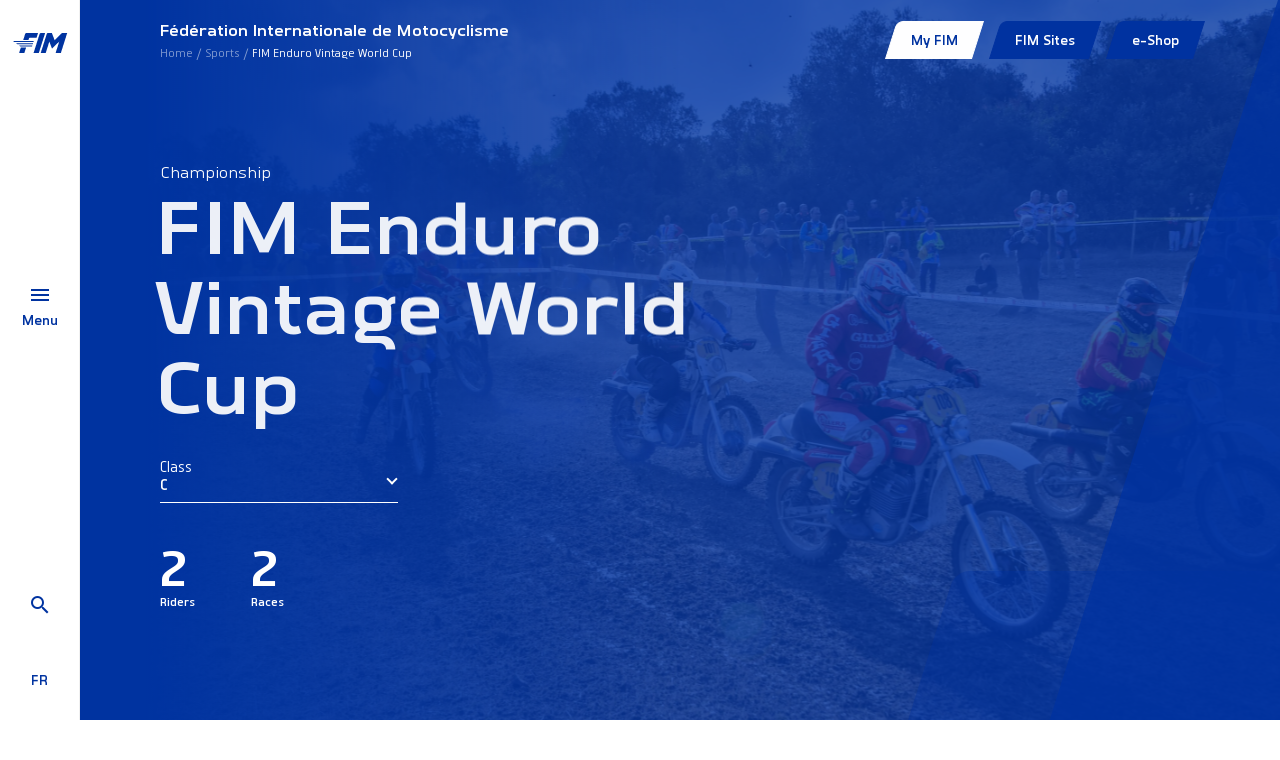

--- FILE ---
content_type: text/html; charset=utf-8
request_url: https://www.fim-moto.com/en/sports/view/fim-enduro-vintage-world-cup-5099
body_size: 6125
content:
<!DOCTYPE html>
<html dir="ltr" lang="en-us">
<head>

<meta charset="utf-8">
<!-- 
	This website is powered by TYPO3 - inspiring people to share!
	TYPO3 is a free open source Content Management Framework initially created by Kasper Skaarhoj and licensed under GNU/GPL.
	TYPO3 is copyright 1998-2026 of Kasper Skaarhoj. Extensions are copyright of their respective owners.
	Information and contribution at https://typo3.org/
-->



<title>FIM Enduro Vintage World Cup | FIM</title>
<meta http-equiv="x-ua-compatible" content="IE=edge" />
<meta name="generator" content="TYPO3 CMS" />
<meta name="viewport" content="width=device-width, initial-scale=1, minimum-scale=1" />
<meta name="twitter:card" content="summary" />
<meta name="apple-mobile-web-app-capable" content="no" />
<meta name="google" content="notranslate" />


<link rel="stylesheet" type="text/css" href="/typo3conf/ext/fim_package/Resources/Public/Assets/app.css?1736237978" media="all">
<link rel="stylesheet" type="text/css" href="/typo3conf/ext/solr/Resources/Public/StyleSheets/Frontend/results.css?1610653731" media="all">
<link rel="stylesheet" type="text/css" href="/typo3conf/ext/solr/Resources/Public/StyleSheets/Frontend/loader.css?1610653731" media="all">







                <!-- Google Tag Manager -->
                <script>(function(w,d,s,l,i){w[l]=w[l]||[];w[l].push({'gtm.start':
                new Date().getTime(),event:'gtm.js'});var f=d.getElementsByTagName(s)[0],
                j=d.createElement(s),dl=l!='dataLayer'?'&l='+l:'';j.async=true;j.src=
                'https://www.googletagmanager.com/gtm.js?id='+i+dl;f.parentNode.insertBefore(j,f);
                })(window,document,'script','dataLayer','GTM-MS5MX3');</script>
                <!-- End Google Tag Manager -->
<link rel="shortcut icon" href="/typo3conf/ext/fim_package/Resources/Public/Favicon/favicon.ico" type="image/x-icon" ><link rel="icon" href="/typo3conf/ext/fim_package/Resources/Public/Favicon/favicon-32x32.png" sizes="32x32" type="image/png" ><link rel="icon" href="/typo3conf/ext/fim_package/Resources/Public/Favicon/favicon-16x16.png" sizes="16x16" type="image/png" ><link rel="apple-touch-icon" href="/typo3conf/ext/fim_package/Resources/Public/Favicon/apple-touch-icon.png" sizes="180x180" ><link rel="icon" href="/typo3conf/ext/fim_package/Resources/Public/Favicon/android-chrome-192x192.png" sizes="192x192" type="image/png" ><link rel="icon" href="/typo3conf/ext/fim_package/Resources/Public/Favicon/android-chrome-512x512.png" sizes="512x512" type="image/png" ><link rel="icon" href="/typo3conf/ext/fim_package/Resources/Public/Favicon/favicon-16x16.png" sizes="16x16" type="image/png" ><link rel="icon" href="/typo3conf/ext/fim_package/Resources/Public/Favicon/favicon-32x32.png" sizes="32x32" type="image/png" ><link rel="manifest" href="?type=1552338877" ><meta name="msapplication-TileImage" content="/typo3conf/ext/fim_package/Resources/Public/Favicon/mstile-144x144.png"><meta name="msapplication-TileColor" content="#FFFFFF"><meta name="theme-color" content="#FFFFFF"><meta name="msapplication-config" content="?type=1552339777"><meta name="apple-mobile-web-app-title" content="FIM Moto"><meta name="application-name" content="FIM Moto">
            <!-- Matomo Tag Manager -->
            <script>
            var _mtm = window._mtm = window._mtm || [];
            _mtm.push({'mtm.startTime': (new Date().getTime()), 'event': 'mtm.Start'});
            var d=document, g=d.createElement('script'), s=d.getElementsByTagName('script')[0];
            g.async=true; g.src='https://cdn.matomo.cloud/fimmoto.matomo.cloud/container_VXvUMUNn.js'; s.parentNode.insertBefore(g,s);
            </script>
            <!-- End Matomo Tag Manager -->
<link rel="canonical" href="https://www.fim-moto.com/en/sports/view/fim-enduro-vintage-world-cup-5099"/>

<link rel="alternate" hreflang="en-us" href="https://www.fim-moto.com/en/sports/view/fim-enduro-vintage-world-cup-5099"/>
<link rel="alternate" hreflang="fr-FR" href="https://www.fim-moto.com/fr/sports/championnat/fim-enduro-vintage-world-cup-5099"/>
<link rel="alternate" hreflang="x-default" href="https://www.fim-moto.com/en/sports/view/fim-enduro-vintage-world-cup-5099"/>

<!-- This site is optimized with the Yoast SEO for TYPO3 plugin - https://yoast.com/typo3-extensions-seo/ -->
<script type="application/ld+json">[{"@context":"https:\/\/www.schema.org","@type":"BreadcrumbList","itemListElement":[{"@type":"ListItem","position":1,"item":{"@id":"https:\/\/www.fim-moto.com\/en\/","name":"Home"}},{"@type":"ListItem","position":2,"item":{"@id":"https:\/\/www.fim-moto.com\/en\/main-menu","name":"Main menu"}},{"@type":"ListItem","position":3,"item":{"@id":"https:\/\/www.fim-moto.com\/en\/sports","name":"Sports"}},{"@type":"ListItem","position":4,"item":{"@id":"https:\/\/www.fim-moto.com\/en\/sports\/view","name":"Sport detail"}}]}];</script>
</head>
<body id="pid169" class="page-169 pagelevel-3 language-0 backendlayout-default layout-default">
        <!-- Google Tag Manager (noscript) -->
        <noscript><iframe src="https://www.googletagmanager.com/ns.html?id=GTM-MS5MX3"
        height="0" width="0" style="display:none;visibility:hidden"></iframe></noscript>
        <!-- End Google Tag Manager (noscript) -->

<div id="wrapper"><div class="menu-bar"><div class="menu-bar__wrapper"><div class="menu-bar__wrapper__logo"><a title="FIM Moto" href="/en/"><img src="/typo3conf/ext/fim_package/Resources/Public/Images/FIM-logo.svg" alt="FIM Moto" height="28" width="56"></a></div><div class="menu-bar__wrapper__menu-btn"><a href="#"><div class="burger-navbar-toggler"><div class="burger-wrapper"><span></span><span></span><span></span></div></div><div class="menu-label">
                        Menu
                    </div></a></div><div class="menu-bar__wrapper__search-lang"><div class="menu-bar__wrapper__search-lang__search"><a href="/en/search"><span class="mdi mdi-magnify"></span></a></div><div id="lang-menu" class="menu-bar__wrapper__search-lang__lang"><a href="/fr/sports/championnat/fim-enduro-vintage-world-cup-5099" hreflang="fr-FR" title="Français" class="lang"><span>fr</span></a></div></div></div><div id="main-nav__wrapper"><div class="menu-bgs"><div class="menu-bg menu-bg--first"></div><div class="menu-bg menu-bg--second"></div></div><div class="menu-content__wrapper"><div class="container-fluid"><div class="row"><div class="col-md-6"><div class="menu-content"><div class="main-menu__wrapper"><nav class="navbar" aria-labelledby="mainmenu__label"><h2 id="mainmenu__label" class="sr-only">Main Menu:</h2><ul class="navbar-nav" id="main-menu"><li class="nav-item"><a href="/en/" id="nav-item-197" class="nav-link" title="Welcome"><span class="nav-link-text">Welcome</span></a></li><li class="nav-item"><a href="/en/fim/about" id="nav-item-172" class="nav-link has-submenu" title="FIM" aria-haspopup="true" aria-expanded="false"><span class="nav-link-text">FIM</span></a><ul class="submenu" aria-labelledby="nav-item-172"><li class="nav-item anim"><a href="/en/fim/about" class="nav-link " title="About">
                                                                About
                                                                </a></li><li class="nav-item anim"><a href="/en/fim/history-heritage" class="nav-link " title="History &amp; Heritage">
                                                                History &amp; Heritage
                                                                </a></li><li class="nav-item anim"><a href="/en/fim/men-women" class="nav-link " title="Men &amp; Women">
                                                                Men &amp; Women
                                                                </a></li><li class="nav-item anim"><a href="/en/fim/continental-unions-national-federations" class="nav-link " title="Continental Unions &amp; National Federations">
                                                                Continental Unions &amp; National Federations
                                                                </a></li><li class="nav-item anim"><a href="/en/fim/commissions" class="nav-link " title="Commissions">
                                                                Commissions
                                                                </a></li><li class="nav-item anim"><a href="/en/fim/fim-directory" class="nav-link " title="FIM Directory">
                                                                FIM Directory
                                                                </a></li><li class="nav-item anim"><a href="/en/fim/yearbook" class="nav-link " title="Yearbook">
                                                                Yearbook
                                                                </a></li><li class="nav-item anim"><a href="/en/fim/partners" class="nav-link " title="Partners">
                                                                Partners
                                                                </a></li><li class="nav-item anim"><a href="/en/fim/fim-quality-products-1" class="nav-link " title="FIM Quality Products">
                                                                FIM Quality Products
                                                                </a></li><li class="nav-item anim"><a href="/en/fim/distinctions-fim-trophies" class="nav-link " title="Distinctions &amp; FIM Trophies">
                                                                Distinctions &amp; FIM Trophies
                                                                </a></li></ul></li><li class="nav-item active"><a href="/en/sports/circuit-racing" id="nav-item-162" class="nav-link has-submenu" title="Sports" aria-haspopup="true" aria-expanded="false"><span class="nav-link-text">Sports</span></a><ul class="submenu" aria-labelledby="nav-item-162"><li class="nav-item anim"><a href="/en/sports/circuit-racing" class="nav-link " title="Circuit Racing">
                                                                Circuit Racing
                                                                </a></li><li class="nav-item anim"><a href="/en/sports/motocross-supercross-supermoto" class="nav-link " title="Motocross, Supercross &amp; SuperMoto">
                                                                Motocross, Supercross &amp; SuperMoto
                                                                </a></li><li class="nav-item anim"><a href="/en/sports/trial" class="nav-link " title="Trial">
                                                                Trial
                                                                </a></li><li class="nav-item anim"><a href="/en/sports/enduro" class="nav-link " title="Enduro">
                                                                Enduro
                                                                </a></li><li class="nav-item anim"><a href="/en/sports/cross-country" class="nav-link " title="Cross-Country">
                                                                Cross-Country
                                                                </a></li><li class="nav-item anim"><a href="/en/sports/track-racing" class="nav-link " title="Track Racing">
                                                                Track Racing
                                                                </a></li><li class="nav-item anim"><a href="/en/sports/e-bike" class="nav-link " title="E-Bike">
                                                                E-Bike
                                                                </a></li></ul></li><li class="nav-item"><a href="/en/beyond-sport" id="nav-item-198" class="nav-link" title="Beyond Sport"><span class="nav-link-text">Beyond Sport</span></a></li><li class="nav-item"><a href="/en/calendars" id="nav-item-207" class="nav-link" title="Calendars"><span class="nav-link-text">Calendars</span></a></li><li class="nav-item"><a href="/en/results" id="nav-item-1663" class="nav-link" title="Results"><span class="nav-link-text">Results</span></a></li><li class="nav-item"><a href="/en/news" id="nav-item-8" class="nav-link" title="News"><span class="nav-link-text">News</span></a></li><li class="nav-item"><a href="/en/documents" id="nav-item-234" class="nav-link" title="Documents"><span class="nav-link-text">Documents</span></a></li><li class="nav-item"><a href="/en/press-area-1" id="nav-item-1636" class="nav-link" title="Press Area"><span class="nav-link-text">Press Area</span></a></li></ul></nav></div><div class="submenu__wrapper"><a href="#" class="back anim"></a><h3 class="anim"></h3></div></div></div><div class="col-md-5 offset-md-1 menu-aside-wrapper"><div class="aside-content" data-linked-menu="nav-item-197"><div class="content-wrapper"><h2>FIM Family</h2><p>&nbsp;</p><h4><strong>Welcome to the FIM Family restricted website!</strong></h4><p>This section of the website is exclusively reserved for members of the FIM Family: CONUs, FMNs, members and honorary members of the commissions.</p><p>You are a member of the FIM Family and do not have your access? Do not hesitate to <a href="mailto:webmaster@fim.ch">contact us</a></p><p><a href="https://fim-account.com/login" target="_blank" class="btn btn-primary" rel="noreferrer">Sign in</a></p></div></div><div class="aside-content" data-bg-img="https://www.fim-moto.com/fileadmin/user_upload/Words_wall.jpg"
         data-linked-menu="nav-item-172"><div class="content-wrapper"></div></div><div class="aside-content" data-bg-img="https://www.fim-moto.com/fileadmin/user_upload/ambience_0313.JPG"
         data-linked-menu="nav-item-162"><div class="content-wrapper"></div></div><div class="aside-content" data-linked-menu="nav-item-198"><div class="content-wrapper"><p>The FIM is also involved in non-sport activities - tourism, rallies and leisure, mobility, or sport-related activities such as women in motorcycling, technical, medical and legal aspects. Finally, sustainability is linked to both sporting and non-sporting areas, as is the educational side we are developing to get the new generation on 2 wheels.</p></div></div><div class="aside-content" data-linked-menu="nav-item-207"><div class="content-wrapper"></div></div><div class="aside-content" data-linked-menu="nav-item-1663"><div class="content-wrapper"></div></div><div class="aside-content" data-linked-menu="nav-item-8"><div class="content-wrapper"><p>We inform you about all aspects of the motorcycling world</p></div></div><div class="aside-content" data-linked-menu="nav-item-234"><div class="content-wrapper"></div></div><div class="aside-content" data-bg-img="https://www.fim-moto.com/fileadmin/user_upload/2023_04_Bol_dOr_04439.jpg"
         data-linked-menu="nav-item-1636"><div class="content-wrapper"></div></div></div></div></div></div></div></div><main id="body-content"><div class="top-bar"><div class="container-fluid"><div class="top-bar__content"><div class="left"><div><p>Fédération Internationale de Motocyclisme</p><nav class="" aria-label="Breadcrumb"><p class="sr-only" id="breadcrumb">You are here:</p><ul class="breadcrumb"><li class=""><a class="breadcrumb-link" href="/en/" title="Home"><span class="breadcrumb-text">Home</span></a></li><li class=""><a class="breadcrumb-link" href="/en/sports/circuit-racing" title="Sports"><span class="breadcrumb-text">Sports</span></a></li><li class=" active" aria-current="page"><span class="breadcrumb-text">FIM Enduro Vintage World Cup</span></li></ul></nav></div></div><div class="right" id="fim-top-menu"><a class="ajax-loader-link" href="#fim-top-menu"
                   data-url="/en/sports/view?fim%5Bmenu%5D=top&amp;no_cache=1&amp;type=1234567890&amp;cHash=7b6677639f2586d0cac290625a810a35"></a></div></div></div></div><div class="main-content"><!--TYPO3SEARCH_begin-->





    
        
            
        
    




<section class="intro has-image">
    
        <div class="bg-blue"></div>
        <div class="intro-bg-image" data-depth="0.20" style="background-image: url('https://www.fim-moto.com/fileadmin/user_upload/Championships-images/EnduroVintage.JPG'); background-position: center center; background-repeat:no-repeat; background-size:cover;"></div>
    
    <div class="container-fluid">
        <div class="row">
            <div class="col-lg-8 anim-content-wrapper">
                
    <p class="over__h1">Championship</p>

                
    <h1>FIM Enduro Vintage World Cup</h1>

            </div>
        </div>
        
    
        <div class="row">
            <div class="col-md-3">
                <div class="dropdown-wrapper">
                    <label>Class</label>
                    <div class="dropdown show">
                        <a class="dropdown-toggle dropdown-championship" href="#" role="button" id="dropdown-championship" data-toggle="dropdown"
                           aria-haspopup="true" aria-expanded="false">
                            C
                        </a>
                        <div class="dropdown-menu" aria-labelledby="dropdown-championship">
                            
                                <a href="/en/sports/view/fim-enduro-vintage-world-cup-5101"
                                   class="dropdown-item dropdown-item-championship">
                                    O
                                </a>
                            
                                <a href="/en/sports/view/fim-enduro-vintage-world-cup-5100"
                                   class="dropdown-item dropdown-item-championship">
                                    X
                                </a>
                            
                                <a href="/en/sports/view/fim-enduro-vintage-world-cup-5099"
                                   class="dropdown-item dropdown-item-championship">
                                    C
                                </a>
                            
                                <a href="/en/sports/view/fim-enduro-vintage-world-cup-5098"
                                   class="dropdown-item dropdown-item-championship">
                                    B
                                </a>
                            
                                <a href="/en/sports/view/fim-enduro-vintage-world-cup-5021"
                                   class="dropdown-item dropdown-item-championship">
                                    A
                                </a>
                            
                        </div>
                    </div>
                </div>
            </div>
        </div>

        <div id="dropdown-sticky">
            <div class="row" style="margin: 0">
                <div class="col-auto">
                    <div class="dropdown-wrapper">
                        <label>FIM Enduro Vintage World Cup</label>
                        <div class="dropdown show">
                            <a class="dropdown-toggle dropdown-championship"
                               id="sticky-dropdown-championship"
                               href="#"
                               role="button"
                               data-toggle="dropdown"
                               aria-haspopup="true" aria-expanded="false">
                                C
                            </a>
                            <div class="dropdown-menu" aria-labelledby="sticky-dropdown-championship">
                                
                                    <a href="/en/sports/view/fim-enduro-vintage-world-cup-5101"
                                       class="dropdown-item dropdown-item-championship">
                                        O
                                    </a>
                                
                                    <a href="/en/sports/view/fim-enduro-vintage-world-cup-5100"
                                       class="dropdown-item dropdown-item-championship">
                                        X
                                    </a>
                                
                                    <a href="/en/sports/view/fim-enduro-vintage-world-cup-5099"
                                       class="dropdown-item dropdown-item-championship">
                                        C
                                    </a>
                                
                                    <a href="/en/sports/view/fim-enduro-vintage-world-cup-5098"
                                       class="dropdown-item dropdown-item-championship">
                                        B
                                    </a>
                                
                                    <a href="/en/sports/view/fim-enduro-vintage-world-cup-5021"
                                       class="dropdown-item dropdown-item-championship">
                                        A
                                    </a>
                                
                            </div>
                        </div>
                    </div>
                </div>
            </div>
        </div>

        <div class="row">
            <div class="col-md-6">
                
                    <ul class="stats">
                        
                            <li>
                                <h3>2</h3>
                                <p>Riders</p>
                            </li>
                        
                            <li>
                                <h3>2</h3>
                                <p>Races</p>
                            </li>
                        
                    </ul>
                
            </div>
        </div>
    

        
    

    </div>
    
        
<div class="card-corners">
    <div class="big"></div>
    <div class="small"></div>
</div>


    
</section>


    <section class="small-pt">
        <div class="container-fluid">
            <div class="cards__wrapper event-info text-two-lines">
                

	
    



                

	
    
        
                
                        
    
        <div class="event-info__wrapper">
            <h5 class="black">
                
                        Current leader
                    
            </h5>
            <div class="card">
                <div class="date">
                    <div>
                        <div class="day">40.0</div>
                        <div class="month">Points</div>
                    </div>
                </div>
                <div class="card-body">
                    
                        
                            <p class="over">GER</p>
                            <p>Jens Oestreich</p>
                            <p class="under">Kramer</p>
                            
                                <a href="/en/sports/riders/view/jens-oestreich"
                                   class="stretched-link hidden">
                                </a>
                            
                        
                    
                </div>
            </div>
        </div>
    

                    
            
    



                

	
    



            </div>
        </div>
        <div class="scroll-down"></div>
    </section>
    
    <section id="code-418">
        <div class="container-fluid">
            
            <div class="row">
                <div class="col-md-4">
                    <p class="over__h2">Championship</p>
                    
                            <h2>C overview</h2>
                        
                </div>
            </div>
            <div>
                <ul class="nav nav-pills filters large ajax-tab" id="championship-tab" role="tablist">
                    
                        <li>
                            <a class="ajax-link  show active" id="championship-calendar" data-toggle="pill" href="#championship-content"
                               role="tab" aria-controls="championship-content" aria-selected="true"
                               data-url="https://www.fim-moto.com/en/calendars?tx_solr%5Bcontroller%5D=Search&amp;tx_solr%5Bfacet%5D=year&amp;tx_solr%5Bfilter%5D%5Btimeless%5D=timeless%3A585&amp;tx_solr%5Bfilter%5D%5Byear%5D=year%3A2022&amp;tx_solr%5Bq%5D=&amp;tx_solr%5Bview%5D=event&amp;tx_typoscriptrendering%5Bcontext%5D=%7B%22record%22%3A%22pages_169%22%2C%22path%22%3A%22tt_content.list.20.solr_pi_results%22%7D&amp;cHash=9f5bab55855131aad83963e3fed1e140">
                                Calendar
                            </a>
                        </li>
                        <li>
                            <a class="ajax-link" id="championship-rankings" data-toggle="pill" href="#championship-content"
                               role="tab" aria-controls="championship-content" aria-selected="false"
                               data-url="https://www.fim-moto.com/en/sports/view?tx_fimpackage_ranking%5Baction%5D=show&amp;tx_fimpackage_ranking%5Bcontroller%5D=Ranking&amp;tx_fimpackage_ranking%5BseasonHistory%5D=4406&amp;tx_typoscriptrendering%5Bcontext%5D=%7B%22record%22%3A%22pages_169%22%2C%22path%22%3A%22tt_content.list.20.fimpackage_ranking%22%7D&amp;cHash=9c755d366a090e6d48b3d88a12f758d4">
                                Rankings
                            </a>
                        </li>
                    
                    <li>
                        <a class="ajax-link" id="championship-documents" data-toggle="pill" href="#championship-content"
                           role="tab" aria-controls="championship-content" aria-selected="false"
                           data-url="https://www.fim-moto.com/en/documents?tx_solr%5Bcontroller%5D=Search&amp;tx_solr%5Bfacet%5D=types%2Cyear&amp;tx_solr%5Bfilter%5D%5Btimeless%5D=timeless%3A585&amp;tx_solr%5Bfilter%5D%5Byear%5D=year%3A2022&amp;tx_solr%5Bq%5D=&amp;tx_solr%5Bview%5D=document&amp;tx_typoscriptrendering%5Bcontext%5D=%7B%22record%22%3A%22pages_169%22%2C%22path%22%3A%22tt_content.list.20.solr_pi_results%22%7D&amp;cHash=ed1d1eb0859f5f27333b595ac1b2c427">
                            Documents
                        </a>
                    </li>
                    
                        <li>
                            <a class="ajax-link" id="championship-news" data-toggle="pill" href="#championship-content"
                               role="tab" aria-controls="championship-content" aria-selected="false"
                               data-url="https://www.fim-moto.com/en/news?tx_solr%5Bcontroller%5D=Search&amp;tx_solr%5Bfacet%5D=year&amp;tx_solr%5Bfilter%5D%5Btimeless%5D=timeless%3A585&amp;tx_solr%5Bfilter%5D%5Byear%5D=year%3A2022&amp;tx_solr%5Bq%5D=&amp;tx_solr%5Bview%5D=news&amp;tx_typoscriptrendering%5Bcontext%5D=%7B%22record%22%3A%22pages_169%22%2C%22path%22%3A%22tt_content.list.20.solr_pi_results%22%7D&amp;cHash=6bacbfe8bd2a7c88b09327540b0cd3f2">
                                News
                            </a>
                        </li>
                    
                </ul>
            </div>
            <div class="tab-content" id="championship-content-tab">
                <div class="tab-pane solr-results fade show active" id="championship-content" role="tabpanel">
                </div>
            </div>
        </div>
    </section>



<!--TYPO3SEARCH_end--></div></main><footer id="page-footer" class="bp-page-footer"><section class="social-widgets"><div class="container-fluid"><div class="row"><div class="col-3 social-widget__wrapper"><div class="social-widget"><div class="social-widget__icon"><a href="https://www.facebook.com/FIMLive/" rel="noopener" target="_blank"><i class="mdi mdi-facebook"></i></a></div></div></div><div class="col-3 social-widget__wrapper"><div class="social-widget"><div class="social-widget__icon"><a href="https://twitter.com/FIM_live" rel="noopener" target="_blank"><i class="mdi mdi-twitter"></i></a></div></div></div><div class="col-3 social-widget__wrapper"><div class="social-widget"><div class="social-widget__icon"><a href="https://www.instagram.com/fimlive/" rel="noopener" target="_blank"><i class="mdi mdi-instagram"></i></a></div></div></div><div class="col-3 social-widget__wrapper"><div class="social-widget"><div class="social-widget__icon"><a href="https://www.youtube.com/@fim-moto" rel="noopener" target="_blank"><i class="mdi mdi-youtube"></i></a></div></div></div></div></div></section><section class="partners social-widgets"><div class="container-fluid"><ul class="partners-logos"><li><a href="https://www.motul.com" rel="noopener" target="_blank"><img title="motul" alt="motul" src="/typo3conf/ext/fim_package/Resources/Public/Images/Partners/MOTUL.svg" width="166" height="45" /></a></li><li><a href="https://www.hertz.com" rel="noopener" target="_blank"><img title="hertz" alt="hertz" src="/typo3conf/ext/fim_package/Resources/Public/Images/Partners/HERTZ.svg" width="129" height="46" /></a></li><li><a href="https://redsodaco.com/" rel="noopener" target="_blank"><img title="redsoda" alt="redsoda" src="/typo3conf/ext/fim_package/Resources/Public/Images/Partners/redsoda.png" width="131" height="46" /></a></li></ul></div></section><section class="copy"><div class="container-fluid"><div class="row"><div class="col-md-6 left"><div class="logo"><img alt="FIM logo" src="/typo3conf/ext/fim_package/Resources/Public/Images/FIM-logo-footer.svg" width="126" height="64" /></div></div><div class="col-md-6 right"><ul class="footer-links"><li><a href="/en/career">Career</a></li><li><a href="/en/credits">Credits</a></li><li><a href="/en/contact-us">Contact us</a></li></ul><p>
    ©FIM 2026 - All rights reserved 


    
         - <a href="/en/legal-mentions">Legal mentions</a>
    
         - <a href="/en/privacy-policy">Privacy policy</a>
    
         - <a href="/en/cookies">Cookies</a></p></div></div></div></section></footer><a class="scroll-top" title="Scroll to top" href="#top"><span class="scroll-top-icon"></span></a></div>
<script src="/typo3conf/ext/fim_package/Resources/Public/Assets/app.js?1727181512"></script>
<script src="/typo3conf/ext/fim_package/Resources/Public/React/result.js?1714729508"></script>
<script src="/typo3conf/ext/maps2/Resources/Public/JavaScript/GoogleMaps2.js?1709633915"></script>
<script src="/typo3conf/ext/maps2/Resources/Public/JavaScript/MarkerClusterer.js?1709633915"></script>
<script src="https://maps.googleapis.com/maps/api/js?key=AIzaSyAk0BmukOX_ubOx4_dz2Iz-ZyrlUF7qS-w&amp;libraries=places&amp;callback=initMap"></script>
<script src="/typo3conf/ext/solr/Resources/Public/JavaScript/JQuery/jquery.min.js?1709821837"></script>
<script src="/typo3conf/ext/solr/Resources/Public/JavaScript/JQuery/jquery.URI.min.js?1709821837"></script>
<script src="/typo3conf/ext/solr/Resources/Public/JavaScript/search_controller.js?1610653731"></script>




</body>
</html>

--- FILE ---
content_type: text/html; charset=utf-8
request_url: https://www.fim-moto.com/en/calendars?tx_solr%5Bcontroller%5D=Search&tx_solr%5Bfacet%5D=year&tx_solr%5Bfilter%5D%5Btimeless%5D=timeless%3A585&tx_solr%5Bfilter%5D%5Byear%5D=year%3A2022&tx_solr%5Bq%5D=&tx_solr%5Bview%5D=event&tx_typoscriptrendering%5Bcontext%5D=%7B%22record%22%3A%22pages_169%22%2C%22path%22%3A%22tt_content.list.20.solr_pi_results%22%7D&cHash=9f5bab55855131aad83963e3fed1e140
body_size: 853
content:


	
	
			


    


        
        
                
                
                    
                    
                        
                    
                    
                    
    
        
                
                    
                        
                        
                            <div class="row">
                                

<div class="col-md-3 mb-30">
    
            <label>Year</label>
        

    
    
    
        
            
            
        
    

    

    <div class="dropdown show">
        <a class="dropdown-toggle" href="#" role="button" id="dropdown-year" data-toggle="dropdown"
           aria-haspopup="true" aria-expanded="false">
            2022
        </a>
        <div class="dropdown-menu" aria-labelledby="dropdown-year">
            <div class="dropdown-item-scrollable">
                
                    
                        <a class="dropdown-item facet solr-ajax-link" href="/en/calendars?tx_solr%5Bfilter%5D%5Btimeless%5D=timeless%3A585&amp;tx_solr%5Bq%5D=&amp;tx_solr%5Bview%5D=event">
                            All
                        </a>
                    
                    <a class="dropdown-item facet solr-ajax-link selected"
                       href="/en/calendars?tx_solr%5Bfilter%5D%5B0%5D=year%3A2022&amp;tx_solr%5Bfilter%5D%5Btimeless%5D=timeless%3A585&amp;tx_solr%5Bq%5D=&amp;tx_solr%5Bview%5D=event">
                        2022
                    </a>
                
            </div>
            
        </div>
    </div>
</div>



                            </div>
                        
                    
                
            
    

                
                <div class="row paginate-container" data-view="event" data-facet="year" data-exclude="">
                    <div class="col-12">
                        
                                <table class="fim-table solr-table">
                                    <thead>
                                    <tr>
                                        <th>Start date</th>
                                        <th class="no-medium">End date</th>
                                        <th class="no-mobile">IMN/NMFP</th>
                                        <th>Name</th>
                                        <th>Place</th>
                                        <th class="no-mobile">Info</th>
                                    </tr>
                                    </thead>
                                    <tbody>
                                    
                                        


    
    
        
                
            
    

    
    
            
                
            
        

    <tr class="past event-77781">
        <td>17 Sep 2022</td>
        <td class="no-medium">18 Sep</td>
        <td class="no-mobile">418/01</td>
        <td class="wrap"><a href="/en/calendars/view/fim-enduro-vintage-world-cup-poland-pologne-19747">FIM ENDURO VINTAGE WORLD CUP - POLAND/POLOGNE</a></td>
        <td>




    
        
    





        <img class="flag" title="POL" alt="POL" src="/typo3conf/ext/fim_package/Resources/Public/Images/flags/POL.svg" width="512" height="512" />
    


<span class="no-mobile">Kielce</span></td>
        <td class="no-mobile">
            
            
                    
                        <a class="tdu" href="/en/calendars/view/fim-enduro-vintage-world-cup-poland-pologne-19747#event-results">View results</a>
                    
                
        </td>
    </tr>





                                    
                                    </tbody>
                                </table>
                                <div class="loader inline"><div></div><div></div><div></div><div></div></div>
                            
                    </div>
                </div>
            
    


	










		




--- FILE ---
content_type: application/javascript
request_url: https://www.fim-moto.com/typo3conf/ext/fim_package/Resources/Public/Assets/app.js?1727181512
body_size: 314131
content:
!function(t){var e={};function n(i){if(e[i])return e[i].exports;var r=e[i]={i:i,l:!1,exports:{}};return t[i].call(r.exports,r,r.exports,n),r.l=!0,r.exports}n.m=t,n.c=e,n.d=function(t,e,i){n.o(t,e)||Object.defineProperty(t,e,{enumerable:!0,get:i})},n.r=function(t){"undefined"!=typeof Symbol&&Symbol.toStringTag&&Object.defineProperty(t,Symbol.toStringTag,{value:"Module"}),Object.defineProperty(t,"__esModule",{value:!0})},n.t=function(t,e){if(1&e&&(t=n(t)),8&e)return t;if(4&e&&"object"==typeof t&&t&&t.__esModule)return t;var i=Object.create(null);if(n.r(i),Object.defineProperty(i,"default",{enumerable:!0,value:t}),2&e&&"string"!=typeof t)for(var r in t)n.d(i,r,function(e){return t[e]}.bind(null,r));return i},n.n=function(t){var e=t&&t.__esModule?function(){return t.default}:function(){return t};return n.d(e,"a",e),e},n.o=function(t,e){return Object.prototype.hasOwnProperty.call(t,e)},n.p="/typo3conf/ext/fim_package/Resources/Public/Assets/",n(n.s="Qop5")}({"1uyb":function(t,e,n){var i,r,o;
/*!
 * jQuery.scrollTo
 * Copyright (c) 2007 Ariel Flesler - aflesler ○ gmail • com | https://github.com/flesler
 * Licensed under MIT
 * https://github.com/flesler/jquery.scrollTo
 * @projectDescription Lightweight, cross-browser and highly customizable animated scrolling with jQuery
 * @author Ariel Flesler
 * @version 2.1.3
 */!function(a){"use strict";r=[n("EVdn")],void 0===(o="function"==typeof(i=function(t){var e=t.scrollTo=function(e,n,i){return t(window).scrollTo(e,n,i)};function n(e){return!e.nodeName||-1!==t.inArray(e.nodeName.toLowerCase(),["iframe","#document","html","body"])}function i(t){return"function"==typeof t}function r(e){return i(e)||t.isPlainObject(e)?e:{top:e,left:e}}return e.defaults={axis:"xy",duration:0,limit:!0},t.fn.scrollTo=function(o,a,s){"object"==typeof a&&(s=a,a=0),"function"==typeof s&&(s={onAfter:s}),"max"===o&&(o=9e9),s=t.extend({},e.defaults,s),a=a||s.duration;var l=s.queue&&s.axis.length>1;return l&&(a/=2),s.offset=r(s.offset),s.over=r(s.over),this.each((function(){if(null!==o){var u,c=n(this),f=c?this.contentWindow||window:this,h=t(f),d=o,p={};switch(typeof d){case"number":case"string":if(/^([+-]=?)?\d+(\.\d+)?(px|%)?$/.test(d)){d=r(d);break}d=c?t(d):t(d,f);case"object":if(0===d.length)return;(d.is||d.style)&&(u=(d=t(d)).offset())}var g=i(s.offset)&&s.offset(f,d)||s.offset;t.each(s.axis.split(""),(function(t,n){var i="x"===n?"Left":"Top",r=i.toLowerCase(),o="scroll"+i,a=h[o](),v=e.max(f,n);if(u)p[o]=u[r]+(c?0:a-h.offset()[r]),s.margin&&(p[o]-=parseInt(d.css("margin"+i),10)||0,p[o]-=parseInt(d.css("border"+i+"Width"),10)||0),p[o]+=g[r]||0,s.over[r]&&(p[o]+=d["x"===n?"width":"height"]()*s.over[r]);else{var y=d[r];p[o]=y.slice&&"%"===y.slice(-1)?parseFloat(y)/100*v:y}s.limit&&/^\d+$/.test(p[o])&&(p[o]=p[o]<=0?0:Math.min(p[o],v)),!t&&s.axis.length>1&&(a===p[o]?p={}:l&&(m(s.onAfterFirst),p={}))})),m(s.onAfter)}function m(e){var n=t.extend({},s,{queue:!0,duration:a,complete:e&&function(){e.call(f,d,s)}});h.animate(p,n)}}))},e.max=function(e,i){var r="x"===i?"Width":"Height",o="scroll"+r;if(!n(e))return e[o]-t(e)[r.toLowerCase()]();var a="client"+r,s=e.ownerDocument||e.document,l=s.documentElement,u=s.body;return Math.max(l[o],u[o])-Math.min(l[a],u[a])},t.Tween.propHooks.scrollLeft=t.Tween.propHooks.scrollTop={get:function(e){return t(e.elem)[e.prop]()},set:function(e){var n=this.get(e);if(e.options.interrupt&&e._last&&e._last!==n)return t(e.elem).stop();var i=Math.round(e.now);n!==i&&(t(e.elem)[e.prop](i),e._last=this.get(e))}},e})?i.apply(e,r):i)||(t.exports=o)}()},"3WlL":function(t,e,n){"use strict";(function(t){n("DjPg"),n("VTaN"),n("rIKr"),n("5oTz"),n("e7lM");var e=t("#document-form"),i=t("#seasonYear"),r=t("#championships"),o=t("#events");function a(n,i){if(n&&i&&n.length>0&&i.length>0){var a=o.parents(".form-group");a.find(".form-loader").removeClass("d-none"),a.find(".select2-container").hide(),a.removeClass("d-none"),r.next(".select2-container").addClass("readonly"),t.ajax(e.data("seasons-url"),{data:{years:n,championships:i},dataType:"json",success:function(t){o.html("");var e="string"==typeof o.data("selected")?o.data("selected").split(","):[o.data("selected").toString()];for(var n in t){var i=-1!==e.indexOf(t[n].uid.toString());console.log(t[n].uid.toString(),e),o.append("<option "+(i?"selected":"")+' value="'+t[n].uid+'">'+t[n].name+"</option>")}a.find(".form-loader").addClass("d-none"),a.find(".select2-container").show(),r.next(".select2-container").removeClass("readonly"),o.trigger("change")},error:function(t){console.log(t)}})}}t(document).ready((function(){var n=t(".datepicker");n.length>0&&n.each((function(){t(this).datetimepicker({format:"d/m/Y H:i"})})),t("select[multiple]").select2({theme:"bootstrap",placeholder:"Choose..."}),t("select[readonly]").select2({theme:"bootstrap",disabled:!0}),e.validate({errorClass:"helper-text text-danger",errorElement:"div",errorPlacement:function(t,e){e.parents(".form-group").first().append(t)}}),i.on("change",(function(){var n=t("#championships"),r=n.parents(".form-group");r.find(".form-loader").removeClass("d-none"),r.find(".select2-container").hide(),o.data("selected",""),o.trigger("change"),i.next(".select2-container").addClass("readonly"),t.ajax(e.data("championships-url"),{data:{years:t(this).val()},dataType:"json",success:function(t){for(var e in n.html(""),t)n.append('<option value="'+t[e].uid+'">'+t[e].name+"</option>");r.find(".form-loader").addClass("d-none"),r.find(".select2-container").show(),i.next(".select2-container").removeClass("readonly"),o.html(""),o.trigger("change"),n.trigger("change")},error:function(t){console.log(t)}})})),r.on("change",(function(){var e=t("#seasonYear").val(),n=t(this).val();o.data("selected",""),o.trigger("change"),a(e,n)})),a(i.val(),r.val())}))}).call(this,n("EVdn"))},"4PUS":function(t,e,n){var i,r;
/*!
 * Unipointer v2.4.0
 * base class for doing one thing with pointer event
 * MIT license
 */!function(o,a){i=[n("CUlp")],void 0===(r=function(t){return function(t,e){"use strict";function n(){}var i=n.prototype=Object.create(e.prototype);i.bindStartEvent=function(t){this._bindStartEvent(t,!0)},i.unbindStartEvent=function(t){this._bindStartEvent(t,!1)},i._bindStartEvent=function(e,n){var i=(n=void 0===n||n)?"addEventListener":"removeEventListener",r="mousedown";"ontouchstart"in t?r="touchstart":t.PointerEvent&&(r="pointerdown"),e[i](r,this)},i.handleEvent=function(t){var e="on"+t.type;this[e]&&this[e](t)},i.getTouch=function(t){for(var e=0;e<t.length;e++){var n=t[e];if(n.identifier==this.pointerIdentifier)return n}},i.onmousedown=function(t){var e=t.button;e&&0!==e&&1!==e||this._pointerDown(t,t)},i.ontouchstart=function(t){this._pointerDown(t,t.changedTouches[0])},i.onpointerdown=function(t){this._pointerDown(t,t)},i._pointerDown=function(t,e){t.button||this.isPointerDown||(this.isPointerDown=!0,this.pointerIdentifier=void 0!==e.pointerId?e.pointerId:e.identifier,this.pointerDown(t,e))},i.pointerDown=function(t,e){this._bindPostStartEvents(t),this.emitEvent("pointerDown",[t,e])};var r={mousedown:["mousemove","mouseup"],touchstart:["touchmove","touchend","touchcancel"],pointerdown:["pointermove","pointerup","pointercancel"]};return i._bindPostStartEvents=function(e){if(e){var n=r[e.type];n.forEach((function(e){t.addEventListener(e,this)}),this),this._boundPointerEvents=n}},i._unbindPostStartEvents=function(){this._boundPointerEvents&&(this._boundPointerEvents.forEach((function(e){t.removeEventListener(e,this)}),this),delete this._boundPointerEvents)},i.onmousemove=function(t){this._pointerMove(t,t)},i.onpointermove=function(t){t.pointerId==this.pointerIdentifier&&this._pointerMove(t,t)},i.ontouchmove=function(t){var e=this.getTouch(t.changedTouches);e&&this._pointerMove(t,e)},i._pointerMove=function(t,e){this.pointerMove(t,e)},i.pointerMove=function(t,e){this.emitEvent("pointerMove",[t,e])},i.onmouseup=function(t){this._pointerUp(t,t)},i.onpointerup=function(t){t.pointerId==this.pointerIdentifier&&this._pointerUp(t,t)},i.ontouchend=function(t){var e=this.getTouch(t.changedTouches);e&&this._pointerUp(t,e)},i._pointerUp=function(t,e){this._pointerDone(),this.pointerUp(t,e)},i.pointerUp=function(t,e){this.emitEvent("pointerUp",[t,e])},i._pointerDone=function(){this._pointerReset(),this._unbindPostStartEvents(),this.pointerDone()},i._pointerReset=function(){this.isPointerDown=!1,delete this.pointerIdentifier},i.pointerDone=function(){},i.onpointercancel=function(t){t.pointerId==this.pointerIdentifier&&this._pointerCancel(t,t)},i.ontouchcancel=function(t){var e=this.getTouch(t.changedTouches);e&&this._pointerCancel(t,e)},i._pointerCancel=function(t,e){this._pointerDone(),this.pointerCancel(t,e)},i.pointerCancel=function(t,e){this.emitEvent("pointerCancel",[t,e])},n.getPointerPoint=function(t){return{x:t.pageX,y:t.pageY}},n}(o,t)}.apply(e,i))||(t.exports=r)}(window)},"5oTz":function(t,e,n){var i,r,o,a;!function(){"use strict";var t,e,n,i,r;t=function(t,e){return"string"==typeof t&&"string"==typeof e&&t.toLowerCase()===e.toLowerCase()},e=function(t,n,i){var r=i||"0",o=t.toString();return o.length<n?e(r+o,n):o},n=function(t){var e,i;for(t=t||{},e=1;e<arguments.length;e++)if(i=arguments[e])for(var r in i)i.hasOwnProperty(r)&&("object"==typeof i[r]?n(t[r],i[r]):t[r]=i[r]);return t},i=function(t,e){for(var n=0;n<e.length;n++)if(e[n].toLowerCase()===t.toLowerCase())return n;return-1},r={dateSettings:{days:["Sunday","Monday","Tuesday","Wednesday","Thursday","Friday","Saturday"],daysShort:["Sun","Mon","Tue","Wed","Thu","Fri","Sat"],months:["January","February","March","April","May","June","July","August","September","October","November","December"],monthsShort:["Jan","Feb","Mar","Apr","May","Jun","Jul","Aug","Sep","Oct","Nov","Dec"],meridiem:["AM","PM"],ordinal:function(t){var e=t%10,n={1:"st",2:"nd",3:"rd"};return 1!==Math.floor(t%100/10)&&n[e]?n[e]:"th"}},separators:/[ \-+\/\.T:@]/g,validParts:/[dDjlNSwzWFmMntLoYyaABgGhHisueTIOPZcrU]/g,intParts:/[djwNzmnyYhHgGis]/g,tzParts:/\b(?:[PMCEA][SDP]T|(?:Pacific|Mountain|Central|Eastern|Atlantic) (?:Standard|Daylight|Prevailing) Time|(?:GMT|UTC)(?:[-+]\d{4})?)\b/g,tzClip:/[^-+\dA-Z]/g},(a=function(t){var e=this,i=n(r,t);e.dateSettings=i.dateSettings,e.separators=i.separators,e.validParts=i.validParts,e.intParts=i.intParts,e.tzParts=i.tzParts,e.tzClip=i.tzClip}).prototype={constructor:a,getMonth:function(t){var e;return 0===(e=i(t,this.dateSettings.monthsShort)+1)&&(e=i(t,this.dateSettings.months)+1),e},parseDate:function(e,n){var i,r,o,a,s,l,u,c,f,h,d=this,p=!1,g=!1,m=d.dateSettings,v={date:null,year:null,month:null,day:null,hour:0,min:0,sec:0};if(!e)return null;if(e instanceof Date)return e;if("U"===n)return(o=parseInt(e))?new Date(1e3*o):e;switch(typeof e){case"number":return new Date(e);case"string":break;default:return null}if(!(i=n.match(d.validParts))||0===i.length)throw new Error("Invalid date format definition.");for(r=e.replace(d.separators,"\0").split("\0"),o=0;o<r.length;o++)switch(a=r[o],s=parseInt(a),i[o]){case"y":case"Y":if(!s)return null;f=a.length,v.year=2===f?parseInt((s<70?"20":"19")+a):s,p=!0;break;case"m":case"n":case"M":case"F":if(isNaN(s)){if(!(0<(l=d.getMonth(a))))return null;v.month=l}else{if(!(1<=s&&s<=12))return null;v.month=s}p=!0;break;case"d":case"j":if(!(1<=s&&s<=31))return null;v.day=s,p=!0;break;case"g":case"h":if(h=r[u=-1<i.indexOf("a")?i.indexOf("a"):-1<i.indexOf("A")?i.indexOf("A"):-1],-1<u)c=t(h,m.meridiem[0])?0:t(h,m.meridiem[1])?12:-1,1<=s&&s<=12&&-1<c?v.hour=s+c-1:0<=s&&s<=23&&(v.hour=s);else{if(!(0<=s&&s<=23))return null;v.hour=s}g=!0;break;case"G":case"H":if(!(0<=s&&s<=23))return null;v.hour=s,g=!0;break;case"i":if(!(0<=s&&s<=59))return null;v.min=s,g=!0;break;case"s":if(!(0<=s&&s<=59))return null;v.sec=s,g=!0}if(!0===p&&v.year&&v.month&&v.day)v.date=new Date(v.year,v.month-1,v.day,v.hour,v.min,v.sec,0);else{if(!0!==g)return null;v.date=new Date(0,0,0,v.hour,v.min,v.sec,0)}return v.date},guessDate:function(t,e){if("string"!=typeof t)return t;var n,i,r,o,a,s,l=t.replace(this.separators,"\0").split("\0"),u=e.match(this.validParts),c=new Date,f=0;if(!/^[djmn]/g.test(u[0]))return t;for(r=0;r<l.length;r++){if(f=2,a=l[r],s=parseInt(a.substr(0,2)),isNaN(s))return null;switch(r){case 0:"m"===u[0]||"n"===u[0]?c.setMonth(s-1):c.setDate(s);break;case 1:"m"===u[0]||"n"===u[0]?c.setDate(s):c.setMonth(s-1);break;case 2:if(i=c.getFullYear(),f=(n=a.length)<4?n:4,!(i=parseInt(n<4?i.toString().substr(0,4-n)+a:a.substr(0,4))))return null;c.setFullYear(i);break;case 3:c.setHours(s);break;case 4:c.setMinutes(s);break;case 5:c.setSeconds(s)}0<(o=a.substr(f)).length&&l.splice(r+1,0,o)}return c},parseFormat:function(t,n){var i,r=this,o=r.dateSettings,a=/\\?(.?)/gi,s=function(t,e){return i[t]?i[t]():e};return i={d:function(){return e(i.j(),2)},D:function(){return o.daysShort[i.w()]},j:function(){return n.getDate()},l:function(){return o.days[i.w()]},N:function(){return i.w()||7},w:function(){return n.getDay()},z:function(){var t=new Date(i.Y(),i.n()-1,i.j()),e=new Date(i.Y(),0,1);return Math.round((t-e)/864e5)},W:function(){var t=new Date(i.Y(),i.n()-1,i.j()-i.N()+3),n=new Date(t.getFullYear(),0,4);return e(1+Math.round((t-n)/864e5/7),2)},F:function(){return o.months[n.getMonth()]},m:function(){return e(i.n(),2)},M:function(){return o.monthsShort[n.getMonth()]},n:function(){return n.getMonth()+1},t:function(){return new Date(i.Y(),i.n(),0).getDate()},L:function(){var t=i.Y();return t%4==0&&t%100!=0||t%400==0?1:0},o:function(){var t=i.n(),e=i.W();return i.Y()+(12===t&&e<9?1:1===t&&9<e?-1:0)},Y:function(){return n.getFullYear()},y:function(){return i.Y().toString().slice(-2)},a:function(){return i.A().toLowerCase()},A:function(){var t=i.G()<12?0:1;return o.meridiem[t]},B:function(){var t=3600*n.getUTCHours(),i=60*n.getUTCMinutes(),r=n.getUTCSeconds();return e(Math.floor((t+i+r+3600)/86.4)%1e3,3)},g:function(){return i.G()%12||12},G:function(){return n.getHours()},h:function(){return e(i.g(),2)},H:function(){return e(i.G(),2)},i:function(){return e(n.getMinutes(),2)},s:function(){return e(n.getSeconds(),2)},u:function(){return e(1e3*n.getMilliseconds(),6)},e:function(){return/\((.*)\)/.exec(String(n))[1]||"Coordinated Universal Time"},I:function(){return new Date(i.Y(),0)-Date.UTC(i.Y(),0)!=new Date(i.Y(),6)-Date.UTC(i.Y(),6)?1:0},O:function(){var t=n.getTimezoneOffset(),i=Math.abs(t);return(0<t?"-":"+")+e(100*Math.floor(i/60)+i%60,4)},P:function(){var t=i.O();return t.substr(0,3)+":"+t.substr(3,2)},T:function(){return(String(n).match(r.tzParts)||[""]).pop().replace(r.tzClip,"")||"UTC"},Z:function(){return 60*-n.getTimezoneOffset()},c:function(){return"Y-m-d\\TH:i:sP".replace(a,s)},r:function(){return"D, d M Y H:i:s O".replace(a,s)},U:function(){return n.getTime()/1e3||0}},s(t,t)},formatDate:function(t,e){var n,i,r,o,a,s="";if("string"==typeof t&&!(t=this.parseDate(t,e)))return null;if(t instanceof Date){for(r=e.length,n=0;n<r;n++)"S"!==(a=e.charAt(n))&&"\\"!==a&&(0<n&&"\\"===e.charAt(n-1)?s+=a:(o=this.parseFormat(a,t),n!==r-1&&this.intParts.test(a)&&"S"===e.charAt(n+1)&&(i=parseInt(o)||0,o+=this.dateSettings.ordinal(i)),s+=o));return s}return""}}}();var s;s=function(t){"use strict";var e={i18n:{ar:{months:["كانون الثاني","شباط","آذار","نيسان","مايو","حزيران","تموز","آب","أيلول","تشرين الأول","تشرين الثاني","كانون الأول"],dayOfWeekShort:["ن","ث","ع","خ","ج","س","ح"],dayOfWeek:["الأحد","الاثنين","الثلاثاء","الأربعاء","الخميس","الجمعة","السبت","الأحد"]},ro:{months:["Ianuarie","Februarie","Martie","Aprilie","Mai","Iunie","Iulie","August","Septembrie","Octombrie","Noiembrie","Decembrie"],dayOfWeekShort:["Du","Lu","Ma","Mi","Jo","Vi","Sâ"],dayOfWeek:["Duminică","Luni","Marţi","Miercuri","Joi","Vineri","Sâmbătă"]},id:{months:["Januari","Februari","Maret","April","Mei","Juni","Juli","Agustus","September","Oktober","November","Desember"],dayOfWeekShort:["Min","Sen","Sel","Rab","Kam","Jum","Sab"],dayOfWeek:["Minggu","Senin","Selasa","Rabu","Kamis","Jumat","Sabtu"]},is:{months:["Janúar","Febrúar","Mars","Apríl","Maí","Júní","Júlí","Ágúst","September","Október","Nóvember","Desember"],dayOfWeekShort:["Sun","Mán","Þrið","Mið","Fim","Fös","Lau"],dayOfWeek:["Sunnudagur","Mánudagur","Þriðjudagur","Miðvikudagur","Fimmtudagur","Föstudagur","Laugardagur"]},bg:{months:["Януари","Февруари","Март","Април","Май","Юни","Юли","Август","Септември","Октомври","Ноември","Декември"],dayOfWeekShort:["Нд","Пн","Вт","Ср","Чт","Пт","Сб"],dayOfWeek:["Неделя","Понеделник","Вторник","Сряда","Четвъртък","Петък","Събота"]},fa:{months:["فروردین","اردیبهشت","خرداد","تیر","مرداد","شهریور","مهر","آبان","آذر","دی","بهمن","اسفند"],dayOfWeekShort:["یکشنبه","دوشنبه","سه شنبه","چهارشنبه","پنجشنبه","جمعه","شنبه"],dayOfWeek:["یک‌شنبه","دوشنبه","سه‌شنبه","چهارشنبه","پنج‌شنبه","جمعه","شنبه","یک‌شنبه"]},ru:{months:["Январь","Февраль","Март","Апрель","Май","Июнь","Июль","Август","Сентябрь","Октябрь","Ноябрь","Декабрь"],dayOfWeekShort:["Вс","Пн","Вт","Ср","Чт","Пт","Сб"],dayOfWeek:["Воскресенье","Понедельник","Вторник","Среда","Четверг","Пятница","Суббота"]},uk:{months:["Січень","Лютий","Березень","Квітень","Травень","Червень","Липень","Серпень","Вересень","Жовтень","Листопад","Грудень"],dayOfWeekShort:["Ндл","Пнд","Втр","Срд","Чтв","Птн","Сбт"],dayOfWeek:["Неділя","Понеділок","Вівторок","Середа","Четвер","П'ятниця","Субота"]},en:{months:["January","February","March","April","May","June","July","August","September","October","November","December"],dayOfWeekShort:["Sun","Mon","Tue","Wed","Thu","Fri","Sat"],dayOfWeek:["Sunday","Monday","Tuesday","Wednesday","Thursday","Friday","Saturday"]},el:{months:["Ιανουάριος","Φεβρουάριος","Μάρτιος","Απρίλιος","Μάιος","Ιούνιος","Ιούλιος","Αύγουστος","Σεπτέμβριος","Οκτώβριος","Νοέμβριος","Δεκέμβριος"],dayOfWeekShort:["Κυρ","Δευ","Τρι","Τετ","Πεμ","Παρ","Σαβ"],dayOfWeek:["Κυριακή","Δευτέρα","Τρίτη","Τετάρτη","Πέμπτη","Παρασκευή","Σάββατο"]},de:{months:["Januar","Februar","März","April","Mai","Juni","Juli","August","September","Oktober","November","Dezember"],dayOfWeekShort:["So","Mo","Di","Mi","Do","Fr","Sa"],dayOfWeek:["Sonntag","Montag","Dienstag","Mittwoch","Donnerstag","Freitag","Samstag"]},nl:{months:["januari","februari","maart","april","mei","juni","juli","augustus","september","oktober","november","december"],dayOfWeekShort:["zo","ma","di","wo","do","vr","za"],dayOfWeek:["zondag","maandag","dinsdag","woensdag","donderdag","vrijdag","zaterdag"]},tr:{months:["Ocak","Şubat","Mart","Nisan","Mayıs","Haziran","Temmuz","Ağustos","Eylül","Ekim","Kasım","Aralık"],dayOfWeekShort:["Paz","Pts","Sal","Çar","Per","Cum","Cts"],dayOfWeek:["Pazar","Pazartesi","Salı","Çarşamba","Perşembe","Cuma","Cumartesi"]},fr:{months:["Janvier","Février","Mars","Avril","Mai","Juin","Juillet","Août","Septembre","Octobre","Novembre","Décembre"],dayOfWeekShort:["Dim","Lun","Mar","Mer","Jeu","Ven","Sam"],dayOfWeek:["dimanche","lundi","mardi","mercredi","jeudi","vendredi","samedi"]},es:{months:["Enero","Febrero","Marzo","Abril","Mayo","Junio","Julio","Agosto","Septiembre","Octubre","Noviembre","Diciembre"],dayOfWeekShort:["Dom","Lun","Mar","Mié","Jue","Vie","Sáb"],dayOfWeek:["Domingo","Lunes","Martes","Miércoles","Jueves","Viernes","Sábado"]},th:{months:["มกราคม","กุมภาพันธ์","มีนาคม","เมษายน","พฤษภาคม","มิถุนายน","กรกฎาคม","สิงหาคม","กันยายน","ตุลาคม","พฤศจิกายน","ธันวาคม"],dayOfWeekShort:["อา.","จ.","อ.","พ.","พฤ.","ศ.","ส."],dayOfWeek:["อาทิตย์","จันทร์","อังคาร","พุธ","พฤหัส","ศุกร์","เสาร์","อาทิตย์"]},pl:{months:["styczeń","luty","marzec","kwiecień","maj","czerwiec","lipiec","sierpień","wrzesień","październik","listopad","grudzień"],dayOfWeekShort:["nd","pn","wt","śr","cz","pt","sb"],dayOfWeek:["niedziela","poniedziałek","wtorek","środa","czwartek","piątek","sobota"]},pt:{months:["Janeiro","Fevereiro","Março","Abril","Maio","Junho","Julho","Agosto","Setembro","Outubro","Novembro","Dezembro"],dayOfWeekShort:["Dom","Seg","Ter","Qua","Qui","Sex","Sab"],dayOfWeek:["Domingo","Segunda","Terça","Quarta","Quinta","Sexta","Sábado"]},ch:{months:["一月","二月","三月","四月","五月","六月","七月","八月","九月","十月","十一月","十二月"],dayOfWeekShort:["日","一","二","三","四","五","六"]},se:{months:["Januari","Februari","Mars","April","Maj","Juni","Juli","Augusti","September","Oktober","November","December"],dayOfWeekShort:["Sön","Mån","Tis","Ons","Tor","Fre","Lör"]},km:{months:["មករា​","កុម្ភៈ","មិនា​","មេសា​","ឧសភា​","មិថុនា​","កក្កដា​","សីហា​","កញ្ញា​","តុលា​","វិច្ឆិកា","ធ្នូ​"],dayOfWeekShort:["អាទិ​","ច័ន្ទ​","អង្គារ​","ពុធ​","ព្រហ​​","សុក្រ​","សៅរ៍"],dayOfWeek:["អាទិត្យ​","ច័ន្ទ​","អង្គារ​","ពុធ​","ព្រហស្បតិ៍​","សុក្រ​","សៅរ៍"]},kr:{months:["1월","2월","3월","4월","5월","6월","7월","8월","9월","10월","11월","12월"],dayOfWeekShort:["일","월","화","수","목","금","토"],dayOfWeek:["일요일","월요일","화요일","수요일","목요일","금요일","토요일"]},it:{months:["Gennaio","Febbraio","Marzo","Aprile","Maggio","Giugno","Luglio","Agosto","Settembre","Ottobre","Novembre","Dicembre"],dayOfWeekShort:["Dom","Lun","Mar","Mer","Gio","Ven","Sab"],dayOfWeek:["Domenica","Lunedì","Martedì","Mercoledì","Giovedì","Venerdì","Sabato"]},da:{months:["Januar","Februar","Marts","April","Maj","Juni","Juli","August","September","Oktober","November","December"],dayOfWeekShort:["Søn","Man","Tir","Ons","Tor","Fre","Lør"],dayOfWeek:["søndag","mandag","tirsdag","onsdag","torsdag","fredag","lørdag"]},no:{months:["Januar","Februar","Mars","April","Mai","Juni","Juli","August","September","Oktober","November","Desember"],dayOfWeekShort:["Søn","Man","Tir","Ons","Tor","Fre","Lør"],dayOfWeek:["Søndag","Mandag","Tirsdag","Onsdag","Torsdag","Fredag","Lørdag"]},ja:{months:["1月","2月","3月","4月","5月","6月","7月","8月","9月","10月","11月","12月"],dayOfWeekShort:["日","月","火","水","木","金","土"],dayOfWeek:["日曜","月曜","火曜","水曜","木曜","金曜","土曜"]},vi:{months:["Tháng 1","Tháng 2","Tháng 3","Tháng 4","Tháng 5","Tháng 6","Tháng 7","Tháng 8","Tháng 9","Tháng 10","Tháng 11","Tháng 12"],dayOfWeekShort:["CN","T2","T3","T4","T5","T6","T7"],dayOfWeek:["Chủ nhật","Thứ hai","Thứ ba","Thứ tư","Thứ năm","Thứ sáu","Thứ bảy"]},sl:{months:["Januar","Februar","Marec","April","Maj","Junij","Julij","Avgust","September","Oktober","November","December"],dayOfWeekShort:["Ned","Pon","Tor","Sre","Čet","Pet","Sob"],dayOfWeek:["Nedelja","Ponedeljek","Torek","Sreda","Četrtek","Petek","Sobota"]},cs:{months:["Leden","Únor","Březen","Duben","Květen","Červen","Červenec","Srpen","Září","Říjen","Listopad","Prosinec"],dayOfWeekShort:["Ne","Po","Út","St","Čt","Pá","So"]},hu:{months:["Január","Február","Március","Április","Május","Június","Július","Augusztus","Szeptember","Október","November","December"],dayOfWeekShort:["Va","Hé","Ke","Sze","Cs","Pé","Szo"],dayOfWeek:["vasárnap","hétfő","kedd","szerda","csütörtök","péntek","szombat"]},az:{months:["Yanvar","Fevral","Mart","Aprel","May","Iyun","Iyul","Avqust","Sentyabr","Oktyabr","Noyabr","Dekabr"],dayOfWeekShort:["B","Be","Ça","Ç","Ca","C","Ş"],dayOfWeek:["Bazar","Bazar ertəsi","Çərşənbə axşamı","Çərşənbə","Cümə axşamı","Cümə","Şənbə"]},bs:{months:["Januar","Februar","Mart","April","Maj","Jun","Jul","Avgust","Septembar","Oktobar","Novembar","Decembar"],dayOfWeekShort:["Ned","Pon","Uto","Sri","Čet","Pet","Sub"],dayOfWeek:["Nedjelja","Ponedjeljak","Utorak","Srijeda","Četvrtak","Petak","Subota"]},ca:{months:["Gener","Febrer","Març","Abril","Maig","Juny","Juliol","Agost","Setembre","Octubre","Novembre","Desembre"],dayOfWeekShort:["Dg","Dl","Dt","Dc","Dj","Dv","Ds"],dayOfWeek:["Diumenge","Dilluns","Dimarts","Dimecres","Dijous","Divendres","Dissabte"]},"en-GB":{months:["January","February","March","April","May","June","July","August","September","October","November","December"],dayOfWeekShort:["Sun","Mon","Tue","Wed","Thu","Fri","Sat"],dayOfWeek:["Sunday","Monday","Tuesday","Wednesday","Thursday","Friday","Saturday"]},et:{months:["Jaanuar","Veebruar","Märts","Aprill","Mai","Juuni","Juuli","August","September","Oktoober","November","Detsember"],dayOfWeekShort:["P","E","T","K","N","R","L"],dayOfWeek:["Pühapäev","Esmaspäev","Teisipäev","Kolmapäev","Neljapäev","Reede","Laupäev"]},eu:{months:["Urtarrila","Otsaila","Martxoa","Apirila","Maiatza","Ekaina","Uztaila","Abuztua","Iraila","Urria","Azaroa","Abendua"],dayOfWeekShort:["Ig.","Al.","Ar.","Az.","Og.","Or.","La."],dayOfWeek:["Igandea","Astelehena","Asteartea","Asteazkena","Osteguna","Ostirala","Larunbata"]},fi:{months:["Tammikuu","Helmikuu","Maaliskuu","Huhtikuu","Toukokuu","Kesäkuu","Heinäkuu","Elokuu","Syyskuu","Lokakuu","Marraskuu","Joulukuu"],dayOfWeekShort:["Su","Ma","Ti","Ke","To","Pe","La"],dayOfWeek:["sunnuntai","maanantai","tiistai","keskiviikko","torstai","perjantai","lauantai"]},gl:{months:["Xan","Feb","Maz","Abr","Mai","Xun","Xul","Ago","Set","Out","Nov","Dec"],dayOfWeekShort:["Dom","Lun","Mar","Mer","Xov","Ven","Sab"],dayOfWeek:["Domingo","Luns","Martes","Mércores","Xoves","Venres","Sábado"]},hr:{months:["Siječanj","Veljača","Ožujak","Travanj","Svibanj","Lipanj","Srpanj","Kolovoz","Rujan","Listopad","Studeni","Prosinac"],dayOfWeekShort:["Ned","Pon","Uto","Sri","Čet","Pet","Sub"],dayOfWeek:["Nedjelja","Ponedjeljak","Utorak","Srijeda","Četvrtak","Petak","Subota"]},ko:{months:["1월","2월","3월","4월","5월","6월","7월","8월","9월","10월","11월","12월"],dayOfWeekShort:["일","월","화","수","목","금","토"],dayOfWeek:["일요일","월요일","화요일","수요일","목요일","금요일","토요일"]},lt:{months:["Sausio","Vasario","Kovo","Balandžio","Gegužės","Birželio","Liepos","Rugpjūčio","Rugsėjo","Spalio","Lapkričio","Gruodžio"],dayOfWeekShort:["Sek","Pir","Ant","Tre","Ket","Pen","Šeš"],dayOfWeek:["Sekmadienis","Pirmadienis","Antradienis","Trečiadienis","Ketvirtadienis","Penktadienis","Šeštadienis"]},lv:{months:["Janvāris","Februāris","Marts","Aprīlis ","Maijs","Jūnijs","Jūlijs","Augusts","Septembris","Oktobris","Novembris","Decembris"],dayOfWeekShort:["Sv","Pr","Ot","Tr","Ct","Pk","St"],dayOfWeek:["Svētdiena","Pirmdiena","Otrdiena","Trešdiena","Ceturtdiena","Piektdiena","Sestdiena"]},mk:{months:["јануари","февруари","март","април","мај","јуни","јули","август","септември","октомври","ноември","декември"],dayOfWeekShort:["нед","пон","вто","сре","чет","пет","саб"],dayOfWeek:["Недела","Понеделник","Вторник","Среда","Четврток","Петок","Сабота"]},mn:{months:["1-р сар","2-р сар","3-р сар","4-р сар","5-р сар","6-р сар","7-р сар","8-р сар","9-р сар","10-р сар","11-р сар","12-р сар"],dayOfWeekShort:["Дав","Мяг","Лха","Пүр","Бсн","Бям","Ням"],dayOfWeek:["Даваа","Мягмар","Лхагва","Пүрэв","Баасан","Бямба","Ням"]},"pt-BR":{months:["Janeiro","Fevereiro","Março","Abril","Maio","Junho","Julho","Agosto","Setembro","Outubro","Novembro","Dezembro"],dayOfWeekShort:["Dom","Seg","Ter","Qua","Qui","Sex","Sáb"],dayOfWeek:["Domingo","Segunda","Terça","Quarta","Quinta","Sexta","Sábado"]},sk:{months:["Január","Február","Marec","Apríl","Máj","Jún","Júl","August","September","Október","November","December"],dayOfWeekShort:["Ne","Po","Ut","St","Št","Pi","So"],dayOfWeek:["Nedeľa","Pondelok","Utorok","Streda","Štvrtok","Piatok","Sobota"]},sq:{months:["Janar","Shkurt","Mars","Prill","Maj","Qershor","Korrik","Gusht","Shtator","Tetor","Nëntor","Dhjetor"],dayOfWeekShort:["Die","Hën","Mar","Mër","Enj","Pre","Shtu"],dayOfWeek:["E Diel","E Hënë","E Martē","E Mërkurë","E Enjte","E Premte","E Shtunë"]},"sr-YU":{months:["Januar","Februar","Mart","April","Maj","Jun","Jul","Avgust","Septembar","Oktobar","Novembar","Decembar"],dayOfWeekShort:["Ned","Pon","Uto","Sre","čet","Pet","Sub"],dayOfWeek:["Nedelja","Ponedeljak","Utorak","Sreda","Četvrtak","Petak","Subota"]},sr:{months:["јануар","фебруар","март","април","мај","јун","јул","август","септембар","октобар","новембар","децембар"],dayOfWeekShort:["нед","пон","уто","сре","чет","пет","суб"],dayOfWeek:["Недеља","Понедељак","Уторак","Среда","Четвртак","Петак","Субота"]},sv:{months:["Januari","Februari","Mars","April","Maj","Juni","Juli","Augusti","September","Oktober","November","December"],dayOfWeekShort:["Sön","Mån","Tis","Ons","Tor","Fre","Lör"],dayOfWeek:["Söndag","Måndag","Tisdag","Onsdag","Torsdag","Fredag","Lördag"]},"zh-TW":{months:["一月","二月","三月","四月","五月","六月","七月","八月","九月","十月","十一月","十二月"],dayOfWeekShort:["日","一","二","三","四","五","六"],dayOfWeek:["星期日","星期一","星期二","星期三","星期四","星期五","星期六"]},zh:{months:["一月","二月","三月","四月","五月","六月","七月","八月","九月","十月","十一月","十二月"],dayOfWeekShort:["日","一","二","三","四","五","六"],dayOfWeek:["星期日","星期一","星期二","星期三","星期四","星期五","星期六"]},ug:{months:["1-ئاي","2-ئاي","3-ئاي","4-ئاي","5-ئاي","6-ئاي","7-ئاي","8-ئاي","9-ئاي","10-ئاي","11-ئاي","12-ئاي"],dayOfWeek:["يەكشەنبە","دۈشەنبە","سەيشەنبە","چارشەنبە","پەيشەنبە","جۈمە","شەنبە"]},he:{months:["ינואר","פברואר","מרץ","אפריל","מאי","יוני","יולי","אוגוסט","ספטמבר","אוקטובר","נובמבר","דצמבר"],dayOfWeekShort:["א'","ב'","ג'","ד'","ה'","ו'","שבת"],dayOfWeek:["ראשון","שני","שלישי","רביעי","חמישי","שישי","שבת","ראשון"]},hy:{months:["Հունվար","Փետրվար","Մարտ","Ապրիլ","Մայիս","Հունիս","Հուլիս","Օգոստոս","Սեպտեմբեր","Հոկտեմբեր","Նոյեմբեր","Դեկտեմբեր"],dayOfWeekShort:["Կի","Երկ","Երք","Չոր","Հնգ","Ուրբ","Շբթ"],dayOfWeek:["Կիրակի","Երկուշաբթի","Երեքշաբթի","Չորեքշաբթի","Հինգշաբթի","Ուրբաթ","Շաբաթ"]},kg:{months:["Үчтүн айы","Бирдин айы","Жалган Куран","Чын Куран","Бугу","Кулжа","Теке","Баш Оона","Аяк Оона","Тогуздун айы","Жетинин айы","Бештин айы"],dayOfWeekShort:["Жек","Дүй","Шей","Шар","Бей","Жум","Ише"],dayOfWeek:["Жекшемб","Дүйшөмб","Шейшемб","Шаршемб","Бейшемби","Жума","Ишенб"]},rm:{months:["Schaner","Favrer","Mars","Avrigl","Matg","Zercladur","Fanadur","Avust","Settember","October","November","December"],dayOfWeekShort:["Du","Gli","Ma","Me","Gie","Ve","So"],dayOfWeek:["Dumengia","Glindesdi","Mardi","Mesemna","Gievgia","Venderdi","Sonda"]},ka:{months:["იანვარი","თებერვალი","მარტი","აპრილი","მაისი","ივნისი","ივლისი","აგვისტო","სექტემბერი","ოქტომბერი","ნოემბერი","დეკემბერი"],dayOfWeekShort:["კვ","ორშ","სამშ","ოთხ","ხუთ","პარ","შაბ"],dayOfWeek:["კვირა","ორშაბათი","სამშაბათი","ოთხშაბათი","ხუთშაბათი","პარასკევი","შაბათი"]}},ownerDocument:document,contentWindow:window,value:"",rtl:!1,format:"Y/m/d H:i",formatTime:"H:i",formatDate:"Y/m/d",startDate:!1,step:60,monthChangeSpinner:!0,closeOnDateSelect:!1,closeOnTimeSelect:!0,closeOnWithoutClick:!0,closeOnInputClick:!0,openOnFocus:!0,timepicker:!0,datepicker:!0,weeks:!1,defaultTime:!1,defaultDate:!1,minDate:!1,maxDate:!1,minTime:!1,maxTime:!1,minDateTime:!1,maxDateTime:!1,allowTimes:[],opened:!1,initTime:!0,inline:!1,theme:"",touchMovedThreshold:5,onSelectDate:function(){},onSelectTime:function(){},onChangeMonth:function(){},onGetWeekOfYear:function(){},onChangeYear:function(){},onChangeDateTime:function(){},onShow:function(){},onClose:function(){},onGenerate:function(){},withoutCopyright:!0,inverseButton:!1,hours12:!1,next:"xdsoft_next",prev:"xdsoft_prev",dayOfWeekStart:0,parentID:"body",timeHeightInTimePicker:25,timepickerScrollbar:!0,todayButton:!0,prevButton:!0,nextButton:!0,defaultSelect:!0,scrollMonth:!0,scrollTime:!0,scrollInput:!0,lazyInit:!1,mask:!1,validateOnBlur:!0,allowBlank:!0,yearStart:1950,yearEnd:2050,monthStart:0,monthEnd:11,style:"",id:"",fixed:!1,roundTime:"round",className:"",weekends:[],highlightedDates:[],highlightedPeriods:[],allowDates:[],allowDateRe:null,disabledDates:[],disabledWeekDays:[],yearOffset:0,beforeShowDay:null,enterLikeTab:!0,showApplyButton:!1,insideParent:!1},n=null,i=null,r="en",o={meridiem:["AM","PM"]},s=function(){var s=e.i18n[r],l={days:s.dayOfWeek,daysShort:s.dayOfWeekShort,months:s.months,monthsShort:t.map(s.months,(function(t){return t.substring(0,3)}))};"function"==typeof a&&(n=i=new a({dateSettings:t.extend({},o,l)}))},l={moment:{default_options:{format:"YYYY/MM/DD HH:mm",formatDate:"YYYY/MM/DD",formatTime:"HH:mm"},formatter:{parseDate:function(t,e){if(c(e))return i.parseDate(t,e);var n=moment(t,e);return!!n.isValid()&&n.toDate()},formatDate:function(t,e){return c(e)?i.formatDate(t,e):moment(t).format(e)},formatMask:function(t){return t.replace(/Y{4}/g,"9999").replace(/Y{2}/g,"99").replace(/M{2}/g,"19").replace(/D{2}/g,"39").replace(/H{2}/g,"29").replace(/m{2}/g,"59").replace(/s{2}/g,"59")}}}};t.datetimepicker={setLocale:function(t){var n=e.i18n[t]?t:"en";r!==n&&(r=n,s())},setDateFormatter:function(i){if("string"==typeof i&&l.hasOwnProperty(i)){var r=l[i];t.extend(e,r.default_options),n=r.formatter}else n=i}};var u={RFC_2822:"D, d M Y H:i:s O",ATOM:"Y-m-dTH:i:sP",ISO_8601:"Y-m-dTH:i:sO",RFC_822:"D, d M y H:i:s O",RFC_850:"l, d-M-y H:i:s T",RFC_1036:"D, d M y H:i:s O",RFC_1123:"D, d M Y H:i:s O",RSS:"D, d M Y H:i:s O",W3C:"Y-m-dTH:i:sP"},c=function(t){return-1!==Object.values(u).indexOf(t)};function f(t,e,n){this.date=t,this.desc=e,this.style=n}t.extend(t.datetimepicker,u),s(),window.getComputedStyle||(window.getComputedStyle=function(t){return this.el=t,this.getPropertyValue=function(e){var n=/(-([a-z]))/g;return"float"===e&&(e="styleFloat"),n.test(e)&&(e=e.replace(n,(function(t,e,n){return n.toUpperCase()}))),t.currentStyle[e]||null},this}),Array.prototype.indexOf||(Array.prototype.indexOf=function(t,e){var n,i;for(n=e||0,i=this.length;n<i;n+=1)if(this[n]===t)return n;return-1}),Date.prototype.countDaysInMonth=function(){return new Date(this.getFullYear(),this.getMonth()+1,0).getDate()},t.fn.xdsoftScroller=function(e,n){return this.each((function(){var i,r,o,a,s,l=t(this),u=function(t){var e,n={x:0,y:0};return"touchstart"===t.type||"touchmove"===t.type||"touchend"===t.type||"touchcancel"===t.type?(e=t.originalEvent.touches[0]||t.originalEvent.changedTouches[0],n.x=e.clientX,n.y=e.clientY):"mousedown"!==t.type&&"mouseup"!==t.type&&"mousemove"!==t.type&&"mouseover"!==t.type&&"mouseout"!==t.type&&"mouseenter"!==t.type&&"mouseleave"!==t.type||(n.x=t.clientX,n.y=t.clientY),n},c=100,f=!1,h=0,d=0,p=0,g=!1,m=0,v=function(){};"hide"!==n?(t(this).hasClass("xdsoft_scroller_box")||(i=l.children().eq(0),r=l[0].clientHeight,o=i[0].offsetHeight,a=t('<div class="xdsoft_scrollbar"></div>'),s=t('<div class="xdsoft_scroller"></div>'),a.append(s),l.addClass("xdsoft_scroller_box").append(a),v=function(t){var e=u(t).y-h+m;e<0&&(e=0),e+s[0].offsetHeight>p&&(e=p-s[0].offsetHeight),l.trigger("scroll_element.xdsoft_scroller",[c?e/c:0])},s.on("touchstart.xdsoft_scroller mousedown.xdsoft_scroller",(function(i){r||l.trigger("resize_scroll.xdsoft_scroller",[n]),h=u(i).y,m=parseInt(s.css("margin-top"),10),p=a[0].offsetHeight,"mousedown"===i.type||"touchstart"===i.type?(e.ownerDocument&&t(e.ownerDocument.body).addClass("xdsoft_noselect"),t([e.ownerDocument.body,e.contentWindow]).on("touchend mouseup.xdsoft_scroller",(function n(){t([e.ownerDocument.body,e.contentWindow]).off("touchend mouseup.xdsoft_scroller",n).off("mousemove.xdsoft_scroller",v).removeClass("xdsoft_noselect")})),t(e.ownerDocument.body).on("mousemove.xdsoft_scroller",v)):(g=!0,i.stopPropagation(),i.preventDefault())})).on("touchmove",(function(t){g&&(t.preventDefault(),v(t))})).on("touchend touchcancel",(function(){g=!1,m=0})),l.on("scroll_element.xdsoft_scroller",(function(t,e){r||l.trigger("resize_scroll.xdsoft_scroller",[e,!0]),e=1<e?1:e<0||isNaN(e)?0:e,s.css("margin-top",c*e),setTimeout((function(){i.css("marginTop",-parseInt((i[0].offsetHeight-r)*e,10))}),10)})).on("resize_scroll.xdsoft_scroller",(function(t,e,n){var u,f;r=l[0].clientHeight,o=i[0].offsetHeight,f=(u=r/o)*a[0].offsetHeight,1<u?s.hide():(s.show(),s.css("height",parseInt(10<f?f:10,10)),c=a[0].offsetHeight-s[0].offsetHeight,!0!==n&&l.trigger("scroll_element.xdsoft_scroller",[e||Math.abs(parseInt(i.css("marginTop"),10))/(o-r)]))})),l.on("mousewheel",(function(t){var e=Math.abs(parseInt(i.css("marginTop"),10));return(e-=20*t.deltaY)<0&&(e=0),l.trigger("scroll_element.xdsoft_scroller",[e/(o-r)]),t.stopPropagation(),!1})),l.on("touchstart",(function(t){f=u(t),d=Math.abs(parseInt(i.css("marginTop"),10))})),l.on("touchmove",(function(t){if(f){t.preventDefault();var e=u(t);l.trigger("scroll_element.xdsoft_scroller",[(d-(e.y-f.y))/(o-r)])}})),l.on("touchend touchcancel",(function(){f=!1,d=0}))),l.trigger("resize_scroll.xdsoft_scroller",[n])):l.find(".xdsoft_scrollbar").hide()}))},t.fn.datetimepicker=function(i,o){var a,s,l=this,u=17,c=13,h=27,d=37,p=38,g=39,m=40,v=9,y=116,b=65,_=67,w=86,x=90,T=89,S=!1,C=t.isPlainObject(i)||!i?t.extend(!0,{},e,i):t.extend(!0,{},e),D=0;return a=function(e){var o,a,s,l,D,P,k=t('<div class="xdsoft_datetimepicker xdsoft_noselect"></div>'),E=t('<div class="xdsoft_copyright"><a target="_blank" href="http://xdsoft.net/jqplugins/datetimepicker/">xdsoft.net</a></div>'),M=t('<div class="xdsoft_datepicker active"></div>'),O=t('<div class="xdsoft_monthpicker"><button type="button" class="xdsoft_prev"></button><button type="button" class="xdsoft_today_button"></button><div class="xdsoft_label xdsoft_month"><span></span><i></i></div><div class="xdsoft_label xdsoft_year"><span></span><i></i></div><button type="button" class="xdsoft_next"></button></div>'),A=t('<div class="xdsoft_calendar"></div>'),j=t('<div class="xdsoft_timepicker active"><button type="button" class="xdsoft_prev"></button><div class="xdsoft_time_box"></div><button type="button" class="xdsoft_next"></button></div>'),Y=j.find(".xdsoft_time_box").eq(0),I=t('<div class="xdsoft_time_variant"></div>'),N=t('<button type="button" class="xdsoft_save_selected blue-gradient-button">Save Selected</button>'),L=t('<div class="xdsoft_select xdsoft_monthselect"><div></div></div>'),F=t('<div class="xdsoft_select xdsoft_yearselect"><div></div></div>'),R=!1,z=0;C.id&&k.attr("id",C.id),C.style&&k.attr("style",C.style),C.weeks&&k.addClass("xdsoft_showweeks"),C.rtl&&k.addClass("xdsoft_rtl"),k.addClass("xdsoft_"+C.theme),k.addClass(C.className),O.find(".xdsoft_month span").after(L),O.find(".xdsoft_year span").after(F),O.find(".xdsoft_month,.xdsoft_year").on("touchstart mousedown.xdsoft",(function(e){var n,i,r=t(this).find(".xdsoft_select").eq(0),o=0,a=0,s=r.is(":visible");for(O.find(".xdsoft_select").hide(),D.currentTime&&(o=D.currentTime[t(this).hasClass("xdsoft_month")?"getMonth":"getFullYear"]()),r[s?"hide":"show"](),n=r.find("div.xdsoft_option"),i=0;i<n.length&&n.eq(i).data("value")!==o;i+=1)a+=n[0].offsetHeight;return r.xdsoftScroller(C,a/(r.children()[0].offsetHeight-r[0].clientHeight)),e.stopPropagation(),!1}));var $=function(t){var e=t.originalEvent,n=e.touches?e.touches[0]:e;this.touchStartPosition=this.touchStartPosition||n;var i=Math.abs(this.touchStartPosition.clientX-n.clientX),r=Math.abs(this.touchStartPosition.clientY-n.clientY);Math.sqrt(i*i+r*r)>C.touchMovedThreshold&&(this.touchMoved=!0)};function W(){var t,n=!1;return C.startDate?n=D.strToDate(C.startDate):(n=C.value||(e&&e.val&&e.val()?e.val():""))?(n=D.strToDateTime(n),C.yearOffset&&(n=new Date(n.getFullYear()-C.yearOffset,n.getMonth(),n.getDate(),n.getHours(),n.getMinutes(),n.getSeconds(),n.getMilliseconds()))):C.defaultDate&&(n=D.strToDateTime(C.defaultDate),C.defaultTime&&(t=D.strtotime(C.defaultTime),n.setHours(t.getHours()),n.setMinutes(t.getMinutes()))),n&&D.isValidDate(n)?k.data("changed",!0):n="",n||0}function B(i){var r=function(t,e){var n=t.replace(/([\[\]\/\{\}\(\)\-\.\+]{1})/g,"\\$1").replace(/_/g,"{digit+}").replace(/([0-9]{1})/g,"{digit$1}").replace(/\{digit([0-9]{1})\}/g,"[0-$1_]{1}").replace(/\{digit[\+]\}/g,"[0-9_]{1}");return new RegExp(n).test(e)},o=function(t,e){if(!(t="string"==typeof t||t instanceof String?i.ownerDocument.getElementById(t):t))return!1;if(t.createTextRange){var n=t.createTextRange();return n.collapse(!0),n.moveEnd("character",e),n.moveStart("character",e),n.select(),!0}return!!t.setSelectionRange&&(t.setSelectionRange(e,e),!0)};i.mask&&e.off("keydown.xdsoft"),!0===i.mask&&(n.formatMask?i.mask=n.formatMask(i.format):i.mask=i.format.replace(/Y/g,"9999").replace(/F/g,"9999").replace(/m/g,"19").replace(/d/g,"39").replace(/H/g,"29").replace(/i/g,"59").replace(/s/g,"59")),"string"===t.type(i.mask)&&(r(i.mask,e.val())||(e.val(i.mask.replace(/[0-9]/g,"_")),o(e[0],0)),e.on("paste.xdsoft",(function(n){var a=(n.clipboardData||n.originalEvent.clipboardData||window.clipboardData).getData("text"),s=this.value,l=this.selectionStart;return s=s.substr(0,l)+a+s.substr(l+a.length),l+=a.length,r(i.mask,s)?(this.value=s,o(this,l)):""===t.trim(s)?this.value=i.mask.replace(/[0-9]/g,"_"):e.trigger("error_input.xdsoft"),n.preventDefault(),!1})),e.on("keydown.xdsoft",(function(n){var a,s=this.value,l=n.which,f=this.selectionStart,C=this.selectionEnd,D=f!==C;if(48<=l&&l<=57||96<=l&&l<=105||8===l||46===l){for(a=8===l||46===l?"_":String.fromCharCode(96<=l&&l<=105?l-48:l),8===l&&f&&!D&&(f-=1);;){var P=i.mask.substr(f,1),k=f<i.mask.length,E=0<f;if(!(/[^0-9_]/.test(P)&&k&&E))break;f+=8!==l||D?1:-1}if(n.metaKey&&(D=!(f=0)),D){var M=C-f,O=i.mask.replace(/[0-9]/g,"_"),A=O.substr(f,M).substr(1);s=s.substr(0,f)+(a+A)+s.substr(f+M)}else s=s.substr(0,f)+a+s.substr(f+1);if(""===t.trim(s))s=O;else if(f===i.mask.length)return n.preventDefault(),!1;for(f+=8===l?0:1;/[^0-9_]/.test(i.mask.substr(f,1))&&f<i.mask.length&&0<f;)f+=8===l?0:1;r(i.mask,s)?(this.value=s,o(this,f)):""===t.trim(s)?this.value=i.mask.replace(/[0-9]/g,"_"):e.trigger("error_input.xdsoft")}else if(-1!==[b,_,w,x,T].indexOf(l)&&S||-1!==[h,p,m,d,g,y,u,v,c].indexOf(l))return!0;return n.preventDefault(),!1})))}O.find(".xdsoft_select").xdsoftScroller(C).on("touchstart mousedown.xdsoft",(function(t){var e=t.originalEvent;this.touchMoved=!1,this.touchStartPosition=e.touches?e.touches[0]:e,t.stopPropagation(),t.preventDefault()})).on("touchmove",".xdsoft_option",$).on("touchend mousedown.xdsoft",".xdsoft_option",(function(){if(!this.touchMoved){void 0!==D.currentTime&&null!==D.currentTime||(D.currentTime=D.now());var e=D.currentTime.getFullYear();D&&D.currentTime&&D.currentTime[t(this).parent().parent().hasClass("xdsoft_monthselect")?"setMonth":"setFullYear"](t(this).data("value")),t(this).parent().parent().hide(),k.trigger("xchange.xdsoft"),C.onChangeMonth&&t.isFunction(C.onChangeMonth)&&C.onChangeMonth.call(k,D.currentTime,k.data("input")),e!==D.currentTime.getFullYear()&&t.isFunction(C.onChangeYear)&&C.onChangeYear.call(k,D.currentTime,k.data("input"))}})),k.getValue=function(){return D.getCurrentTime()},k.setOptions=function(i){var r={};C=t.extend(!0,{},C,i),i.allowTimes&&t.isArray(i.allowTimes)&&i.allowTimes.length&&(C.allowTimes=t.extend(!0,[],i.allowTimes)),i.weekends&&t.isArray(i.weekends)&&i.weekends.length&&(C.weekends=t.extend(!0,[],i.weekends)),i.allowDates&&t.isArray(i.allowDates)&&i.allowDates.length&&(C.allowDates=t.extend(!0,[],i.allowDates)),i.allowDateRe&&"[object String]"===Object.prototype.toString.call(i.allowDateRe)&&(C.allowDateRe=new RegExp(i.allowDateRe)),i.highlightedDates&&t.isArray(i.highlightedDates)&&i.highlightedDates.length&&(t.each(i.highlightedDates,(function(e,i){var o,a=t.map(i.split(","),t.trim),s=new f(n.parseDate(a[0],C.formatDate),a[1],a[2]),l=n.formatDate(s.date,C.formatDate);void 0!==r[l]?(o=r[l].desc)&&o.length&&s.desc&&s.desc.length&&(r[l].desc=o+"\n"+s.desc):r[l]=s})),C.highlightedDates=t.extend(!0,[],r)),i.highlightedPeriods&&t.isArray(i.highlightedPeriods)&&i.highlightedPeriods.length&&(r=t.extend(!0,[],C.highlightedDates),t.each(i.highlightedPeriods,(function(e,i){var o,a,s,l,u,c,h;if(t.isArray(i))o=i[0],a=i[1],s=i[2],h=i[3];else{var d=t.map(i.split(","),t.trim);o=n.parseDate(d[0],C.formatDate),a=n.parseDate(d[1],C.formatDate),s=d[2],h=d[3]}for(;o<=a;)l=new f(o,s,h),u=n.formatDate(o,C.formatDate),o.setDate(o.getDate()+1),void 0!==r[u]?(c=r[u].desc)&&c.length&&l.desc&&l.desc.length&&(r[u].desc=c+"\n"+l.desc):r[u]=l})),C.highlightedDates=t.extend(!0,[],r)),i.disabledDates&&t.isArray(i.disabledDates)&&i.disabledDates.length&&(C.disabledDates=t.extend(!0,[],i.disabledDates)),i.disabledWeekDays&&t.isArray(i.disabledWeekDays)&&i.disabledWeekDays.length&&(C.disabledWeekDays=t.extend(!0,[],i.disabledWeekDays)),!C.open&&!C.opened||C.inline||e.trigger("open.xdsoft"),C.inline&&(R=!0,k.addClass("xdsoft_inline"),e.after(k).hide()),C.inverseButton&&(C.next="xdsoft_prev",C.prev="xdsoft_next"),C.datepicker?M.addClass("active"):M.removeClass("active"),C.timepicker?j.addClass("active"):j.removeClass("active"),C.value&&(D.setCurrentTime(C.value),e&&e.val&&e.val(D.str)),isNaN(C.dayOfWeekStart)?C.dayOfWeekStart=0:C.dayOfWeekStart=parseInt(C.dayOfWeekStart,10)%7,C.timepickerScrollbar||Y.xdsoftScroller(C,"hide"),C.minDate&&/^[\+\-](.*)$/.test(C.minDate)&&(C.minDate=n.formatDate(D.strToDateTime(C.minDate),C.formatDate)),C.maxDate&&/^[\+\-](.*)$/.test(C.maxDate)&&(C.maxDate=n.formatDate(D.strToDateTime(C.maxDate),C.formatDate)),C.minDateTime&&/^\+(.*)$/.test(C.minDateTime)&&(C.minDateTime=D.strToDateTime(C.minDateTime).dateFormat(C.formatDate)),C.maxDateTime&&/^\+(.*)$/.test(C.maxDateTime)&&(C.maxDateTime=D.strToDateTime(C.maxDateTime).dateFormat(C.formatDate)),N.toggle(C.showApplyButton),O.find(".xdsoft_today_button").css("visibility",C.todayButton?"visible":"hidden"),O.find("."+C.prev).css("visibility",C.prevButton?"visible":"hidden"),O.find("."+C.next).css("visibility",C.nextButton?"visible":"hidden"),B(C),C.validateOnBlur&&e.off("blur.xdsoft").on("blur.xdsoft",(function(){if(C.allowBlank&&(!t.trim(t(this).val()).length||"string"==typeof C.mask&&t.trim(t(this).val())===C.mask.replace(/[0-9]/g,"_")))t(this).val(null),k.data("xdsoft_datetime").empty();else{var e=n.parseDate(t(this).val(),C.format);if(e)t(this).val(n.formatDate(e,C.format));else{var i=+[t(this).val()[0],t(this).val()[1]].join(""),r=+[t(this).val()[2],t(this).val()[3]].join("");!C.datepicker&&C.timepicker&&0<=i&&i<24&&0<=r&&r<60?t(this).val([i,r].map((function(t){return 9<t?t:"0"+t})).join(":")):t(this).val(n.formatDate(D.now(),C.format))}k.data("xdsoft_datetime").setCurrentTime(t(this).val())}k.trigger("changedatetime.xdsoft"),k.trigger("close.xdsoft")})),C.dayOfWeekStartPrev=0===C.dayOfWeekStart?6:C.dayOfWeekStart-1,k.trigger("xchange.xdsoft").trigger("afterOpen.xdsoft")},k.data("options",C).on("touchstart mousedown.xdsoft",(function(t){return t.stopPropagation(),t.preventDefault(),F.hide(),L.hide(),!1})),Y.append(I),Y.xdsoftScroller(C),k.on("afterOpen.xdsoft",(function(){Y.xdsoftScroller(C)})),k.append(M).append(j),!0!==C.withoutCopyright&&k.append(E),M.append(O).append(A).append(N),C.insideParent?t(e).parent().append(k):t(C.parentID).append(k),D=new function(){var e=this;e.now=function(t){var n,i,r=new Date;return!t&&C.defaultDate&&(n=e.strToDateTime(C.defaultDate),r.setFullYear(n.getFullYear()),r.setMonth(n.getMonth()),r.setDate(n.getDate())),r.setFullYear(r.getFullYear()),!t&&C.defaultTime&&(i=e.strtotime(C.defaultTime),r.setHours(i.getHours()),r.setMinutes(i.getMinutes()),r.setSeconds(i.getSeconds()),r.setMilliseconds(i.getMilliseconds())),r},e.isValidDate=function(t){return"[object Date]"===Object.prototype.toString.call(t)&&!isNaN(t.getTime())},e.setCurrentTime=function(t,n){"string"==typeof t?e.currentTime=e.strToDateTime(t):e.isValidDate(t)?e.currentTime=t:t||n||!C.allowBlank||C.inline?e.currentTime=e.now():e.currentTime=null,k.trigger("xchange.xdsoft")},e.empty=function(){e.currentTime=null},e.getCurrentTime=function(){return e.currentTime},e.nextMonth=function(){void 0!==e.currentTime&&null!==e.currentTime||(e.currentTime=e.now());var n,i=e.currentTime.getMonth()+1;return 12===i&&(e.currentTime.setFullYear(e.currentTime.getFullYear()+1),i=0),n=e.currentTime.getFullYear(),e.currentTime.setDate(Math.min(new Date(e.currentTime.getFullYear(),i+1,0).getDate(),e.currentTime.getDate())),e.currentTime.setMonth(i),C.onChangeMonth&&t.isFunction(C.onChangeMonth)&&C.onChangeMonth.call(k,D.currentTime,k.data("input")),n!==e.currentTime.getFullYear()&&t.isFunction(C.onChangeYear)&&C.onChangeYear.call(k,D.currentTime,k.data("input")),k.trigger("xchange.xdsoft"),i},e.prevMonth=function(){void 0!==e.currentTime&&null!==e.currentTime||(e.currentTime=e.now());var n=e.currentTime.getMonth()-1;return-1===n&&(e.currentTime.setFullYear(e.currentTime.getFullYear()-1),n=11),e.currentTime.setDate(Math.min(new Date(e.currentTime.getFullYear(),n+1,0).getDate(),e.currentTime.getDate())),e.currentTime.setMonth(n),C.onChangeMonth&&t.isFunction(C.onChangeMonth)&&C.onChangeMonth.call(k,D.currentTime,k.data("input")),k.trigger("xchange.xdsoft"),n},e.getWeekOfYear=function(e){if(C.onGetWeekOfYear&&t.isFunction(C.onGetWeekOfYear)){var n=C.onGetWeekOfYear.call(k,e);if(void 0!==n)return n}var i=new Date(e.getFullYear(),0,1);return 4!==i.getDay()&&i.setMonth(0,1+(4-i.getDay()+7)%7),Math.ceil(((e-i)/864e5+i.getDay()+1)/7)},e.strToDateTime=function(t){var i,r,o=[];return t&&t instanceof Date&&e.isValidDate(t)?t:((o=/^([+-]{1})(.*)$/.exec(t))&&(o[2]=n.parseDate(o[2],C.formatDate)),r=o&&o[2]?(i=o[2].getTime()-6e4*o[2].getTimezoneOffset(),new Date(e.now(!0).getTime()+parseInt(o[1]+"1",10)*i)):t?n.parseDate(t,C.format):e.now(),e.isValidDate(r)||(r=e.now()),r)},e.strToDate=function(t){if(t&&t instanceof Date&&e.isValidDate(t))return t;var i=t?n.parseDate(t,C.formatDate):e.now(!0);return e.isValidDate(i)||(i=e.now(!0)),i},e.strtotime=function(t){if(t&&t instanceof Date&&e.isValidDate(t))return t;var i=t?n.parseDate(t,C.formatTime):e.now(!0);return e.isValidDate(i)||(i=e.now(!0)),i},e.str=function(){var t=C.format;return C.yearOffset&&(t=(t=t.replace("Y",e.currentTime.getFullYear()+C.yearOffset)).replace("y",String(e.currentTime.getFullYear()+C.yearOffset).substring(2,4))),n.formatDate(e.currentTime,t)},e.currentTime=this.now()},N.on("touchend click",(function(t){t.preventDefault(),k.data("changed",!0),D.setCurrentTime(W()),e.val(D.str()),k.trigger("close.xdsoft")})),O.find(".xdsoft_today_button").on("touchend mousedown.xdsoft",(function(){k.data("changed",!0),D.setCurrentTime(0,!0),k.trigger("afterOpen.xdsoft")})).on("dblclick.xdsoft",(function(){var t,n,i=D.getCurrentTime();i=new Date(i.getFullYear(),i.getMonth(),i.getDate()),t=D.strToDate(C.minDate),i<(t=new Date(t.getFullYear(),t.getMonth(),t.getDate()))||(n=D.strToDate(C.maxDate),(n=new Date(n.getFullYear(),n.getMonth(),n.getDate()))<i||(e.val(D.str()),e.trigger("change"),k.trigger("close.xdsoft")))})),O.find(".xdsoft_prev,.xdsoft_next").on("touchend mousedown.xdsoft",(function(){var e=t(this),n=0,i=!1;!function t(r){e.hasClass(C.next)?D.nextMonth():e.hasClass(C.prev)&&D.prevMonth(),C.monthChangeSpinner&&(i||(n=setTimeout(t,r||100)))}(500),t([C.ownerDocument.body,C.contentWindow]).on("touchend mouseup.xdsoft",(function e(){clearTimeout(n),i=!0,t([C.ownerDocument.body,C.contentWindow]).off("touchend mouseup.xdsoft",e)}))})),j.find(".xdsoft_prev,.xdsoft_next").on("touchend mousedown.xdsoft",(function(){var e=t(this),n=0,i=!1,r=110;!function t(o){var a=Y[0].clientHeight,s=I[0].offsetHeight,l=Math.abs(parseInt(I.css("marginTop"),10));e.hasClass(C.next)&&s-a-C.timeHeightInTimePicker>=l?I.css("marginTop","-"+(l+C.timeHeightInTimePicker)+"px"):e.hasClass(C.prev)&&0<=l-C.timeHeightInTimePicker&&I.css("marginTop","-"+(l-C.timeHeightInTimePicker)+"px"),Y.trigger("scroll_element.xdsoft_scroller",[Math.abs(parseInt(I[0].style.marginTop,10)/(s-a))]),r=10<r?10:r-10,i||(n=setTimeout(t,o||r))}(500),t([C.ownerDocument.body,C.contentWindow]).on("touchend mouseup.xdsoft",(function e(){clearTimeout(n),i=!0,t([C.ownerDocument.body,C.contentWindow]).off("touchend mouseup.xdsoft",e)}))})),o=0,k.on("xchange.xdsoft",(function(a){clearTimeout(o),o=setTimeout((function(){void 0!==D.currentTime&&null!==D.currentTime||(D.currentTime=D.now());for(var o,a,s,l,u,c,f,h,d,p,g="",m=new Date(D.currentTime.getFullYear(),D.currentTime.getMonth(),1,12,0,0),v=0,y=D.now(),b=!1,_=!1,w=!1,x=!1,T=[],S=!0,P="";m.getDay()!==C.dayOfWeekStart;)m.setDate(m.getDate()-1);for(g+="<table><thead><tr>",C.weeks&&(g+="<th></th>"),o=0;o<7;o+=1)g+="<th>"+C.i18n[r].dayOfWeekShort[(o+C.dayOfWeekStart)%7]+"</th>";for(g+="</tr></thead>",g+="<tbody>",!1!==C.maxDate&&(b=D.strToDate(C.maxDate),b=new Date(b.getFullYear(),b.getMonth(),b.getDate(),23,59,59,999)),!1!==C.minDate&&(_=D.strToDate(C.minDate),_=new Date(_.getFullYear(),_.getMonth(),_.getDate())),!1!==C.minDateTime&&(w=D.strToDate(C.minDateTime),w=new Date(w.getFullYear(),w.getMonth(),w.getDate(),w.getHours(),w.getMinutes(),w.getSeconds())),!1!==C.maxDateTime&&(x=D.strToDate(C.maxDateTime),x=new Date(x.getFullYear(),x.getMonth(),x.getDate(),x.getHours(),x.getMinutes(),x.getSeconds())),!1!==x&&(p=31*(12*x.getFullYear()+x.getMonth())+x.getDate());v<D.currentTime.countDaysInMonth()||m.getDay()!==C.dayOfWeekStart||D.currentTime.getMonth()===m.getMonth();){T=[],v+=1,s=m.getDay(),l=m.getDate(),u=m.getFullYear(),N=m.getMonth(),c=D.getWeekOfYear(m),d="",T.push("xdsoft_date"),f=C.beforeShowDay&&t.isFunction(C.beforeShowDay.call)?C.beforeShowDay.call(k,m):null,C.allowDateRe&&"[object RegExp]"===Object.prototype.toString.call(C.allowDateRe)&&(C.allowDateRe.test(n.formatDate(m,C.formatDate))||T.push("xdsoft_disabled")),C.allowDates&&0<C.allowDates.length&&-1===C.allowDates.indexOf(n.formatDate(m,C.formatDate))&&T.push("xdsoft_disabled");var E=31*(12*m.getFullYear()+m.getMonth())+m.getDate();(!1!==b&&b<m||!1!==w&&m<w||!1!==_&&m<_||!1!==x&&p<E||f&&!1===f[0])&&T.push("xdsoft_disabled"),-1!==C.disabledDates.indexOf(n.formatDate(m,C.formatDate))&&T.push("xdsoft_disabled"),-1!==C.disabledWeekDays.indexOf(s)&&T.push("xdsoft_disabled"),e.is("[disabled]")&&T.push("xdsoft_disabled"),f&&""!==f[1]&&T.push(f[1]),D.currentTime.getMonth()!==N&&T.push("xdsoft_other_month"),(C.defaultSelect||k.data("changed"))&&n.formatDate(D.currentTime,C.formatDate)===n.formatDate(m,C.formatDate)&&T.push("xdsoft_current"),n.formatDate(y,C.formatDate)===n.formatDate(m,C.formatDate)&&T.push("xdsoft_today"),0!==m.getDay()&&6!==m.getDay()&&-1===C.weekends.indexOf(n.formatDate(m,C.formatDate))||T.push("xdsoft_weekend"),void 0!==C.highlightedDates[n.formatDate(m,C.formatDate)]&&(a=C.highlightedDates[n.formatDate(m,C.formatDate)],T.push(void 0===a.style?"xdsoft_highlighted_default":a.style),d=void 0===a.desc?"":a.desc),C.beforeShowDay&&t.isFunction(C.beforeShowDay)&&T.push(C.beforeShowDay(m)),S&&(g+="<tr>",S=!1,C.weeks&&(g+="<th>"+c+"</th>")),g+='<td data-date="'+l+'" data-month="'+N+'" data-year="'+u+'" class="xdsoft_date xdsoft_day_of_week'+m.getDay()+" "+T.join(" ")+'" title="'+d+'"><div>'+l+"</div></td>",m.getDay()===C.dayOfWeekStartPrev&&(g+="</tr>",S=!0),m.setDate(l+1)}g+="</tbody></table>",A.html(g),O.find(".xdsoft_label span").eq(0).text(C.i18n[r].months[D.currentTime.getMonth()]),O.find(".xdsoft_label span").eq(1).text(D.currentTime.getFullYear()+C.yearOffset),N=P="";var M=0;if(!1!==C.minTime){var j=D.strtotime(C.minTime);M=60*j.getHours()+j.getMinutes()}var Y=1440;if(!1!==C.maxTime&&(j=D.strtotime(C.maxTime),Y=60*j.getHours()+j.getMinutes()),!1!==C.minDateTime&&(j=D.strToDateTime(C.minDateTime),n.formatDate(D.currentTime,C.formatDate)===n.formatDate(j,C.formatDate))){var N=60*j.getHours()+j.getMinutes();M<N&&(M=N)}if(!1!==C.maxDateTime&&(j=D.strToDateTime(C.maxDateTime),n.formatDate(D.currentTime,C.formatDate)===n.formatDate(j,C.formatDate)&&(N=60*j.getHours()+j.getMinutes())<Y&&(Y=N)),h=function(i,r){var o,a=D.now(),s=C.allowTimes&&t.isArray(C.allowTimes)&&C.allowTimes.length;a.setHours(i),i=parseInt(a.getHours(),10),a.setMinutes(r),r=parseInt(a.getMinutes(),10),T=[];var l=60*i+r;(e.is("[disabled]")||Y<=l||l<M)&&T.push("xdsoft_disabled"),(o=new Date(D.currentTime)).setHours(parseInt(D.currentTime.getHours(),10)),s||o.setMinutes(Math[C.roundTime](D.currentTime.getMinutes()/C.step)*C.step),(C.initTime||C.defaultSelect||k.data("changed"))&&o.getHours()===parseInt(i,10)&&(!s&&59<C.step||o.getMinutes()===parseInt(r,10))&&(C.defaultSelect||k.data("changed")?T.push("xdsoft_current"):C.initTime&&T.push("xdsoft_init_time")),parseInt(y.getHours(),10)===parseInt(i,10)&&parseInt(y.getMinutes(),10)===parseInt(r,10)&&T.push("xdsoft_today"),P+='<div class="xdsoft_time '+T.join(" ")+'" data-hour="'+i+'" data-minute="'+r+'">'+n.formatDate(a,C.formatTime)+"</div>"},C.allowTimes&&t.isArray(C.allowTimes)&&C.allowTimes.length)for(v=0;v<C.allowTimes.length;v+=1)h(D.strtotime(C.allowTimes[v]).getHours(),N=D.strtotime(C.allowTimes[v]).getMinutes());else for(o=v=0;v<(C.hours12?12:24);v+=1)for(o=0;o<60;o+=C.step){var R=60*v+o;R<M||Y<=R||h((v<10?"0":"")+v,N=(o<10?"0":"")+o)}for(I.html(P),i="",v=parseInt(C.yearStart,10);v<=parseInt(C.yearEnd,10);v+=1)i+='<div class="xdsoft_option '+(D.currentTime.getFullYear()===v?"xdsoft_current":"")+'" data-value="'+v+'">'+(v+C.yearOffset)+"</div>";for(F.children().eq(0).html(i),v=parseInt(C.monthStart,10),i="";v<=parseInt(C.monthEnd,10);v+=1)i+='<div class="xdsoft_option '+(D.currentTime.getMonth()===v?"xdsoft_current":"")+'" data-value="'+v+'">'+C.i18n[r].months[v]+"</div>";L.children().eq(0).html(i),t(k).trigger("generate.xdsoft")}),10),a.stopPropagation()})).on("afterOpen.xdsoft",(function(){var t,e,n,i;C.timepicker&&(I.find(".xdsoft_current").length?t=".xdsoft_current":I.find(".xdsoft_init_time").length&&(t=".xdsoft_init_time"),t?(e=Y[0].clientHeight,(n=I[0].offsetHeight)-e<(i=I.find(t).index()*C.timeHeightInTimePicker+1)&&(i=n-e),Y.trigger("scroll_element.xdsoft_scroller",[parseInt(i,10)/(n-e)])):Y.trigger("scroll_element.xdsoft_scroller",[0]))})),a=0,A.on("touchend click.xdsoft","td",(function(n){n.stopPropagation(),a+=1;var i=t(this),r=D.currentTime;if(null==r&&(D.currentTime=D.now(),r=D.currentTime),i.hasClass("xdsoft_disabled"))return!1;r.setDate(1),r.setFullYear(i.data("year")),r.setMonth(i.data("month")),r.setDate(i.data("date")),k.trigger("select.xdsoft",[r]),e.val(D.str()),C.onSelectDate&&t.isFunction(C.onSelectDate)&&C.onSelectDate.call(k,D.currentTime,k.data("input"),n),k.data("changed",!0),k.trigger("xchange.xdsoft"),k.trigger("changedatetime.xdsoft"),(1<a||!0===C.closeOnDateSelect||!1===C.closeOnDateSelect&&!C.timepicker)&&!C.inline&&k.trigger("close.xdsoft"),setTimeout((function(){a=0}),200)})),I.on("touchstart","div",(function(t){this.touchMoved=!1})).on("touchmove","div",$).on("touchend click.xdsoft","div",(function(e){if(!this.touchMoved){e.stopPropagation();var n=t(this),i=D.currentTime;if(null==i&&(D.currentTime=D.now(),i=D.currentTime),n.hasClass("xdsoft_disabled"))return!1;i.setHours(n.data("hour")),i.setMinutes(n.data("minute")),k.trigger("select.xdsoft",[i]),k.data("input").val(D.str()),C.onSelectTime&&t.isFunction(C.onSelectTime)&&C.onSelectTime.call(k,D.currentTime,k.data("input"),e),k.data("changed",!0),k.trigger("xchange.xdsoft"),k.trigger("changedatetime.xdsoft"),!0!==C.inline&&!0===C.closeOnTimeSelect&&k.trigger("close.xdsoft")}})),M.on("mousewheel.xdsoft",(function(t){return!C.scrollMonth||(t.deltaY<0?D.nextMonth():D.prevMonth(),!1)})),e.on("mousewheel.xdsoft",(function(t){return!C.scrollInput||(!C.datepicker&&C.timepicker?(0<=(s=I.find(".xdsoft_current").length?I.find(".xdsoft_current").eq(0).index():0)+t.deltaY&&s+t.deltaY<I.children().length&&(s+=t.deltaY),I.children().eq(s).length&&I.children().eq(s).trigger("mousedown"),!1):C.datepicker&&!C.timepicker?(M.trigger(t,[t.deltaY,t.deltaX,t.deltaY]),e.val&&e.val(D.str()),k.trigger("changedatetime.xdsoft"),!1):void 0)})),k.on("changedatetime.xdsoft",(function(e){if(C.onChangeDateTime&&t.isFunction(C.onChangeDateTime)){var n=k.data("input");C.onChangeDateTime.call(k,D.currentTime,n,e),delete C.value,n.trigger("change")}})).on("generate.xdsoft",(function(){C.onGenerate&&t.isFunction(C.onGenerate)&&C.onGenerate.call(k,D.currentTime,k.data("input")),R&&(k.trigger("afterOpen.xdsoft"),R=!1)})).on("click.xdsoft",(function(t){t.stopPropagation()})),s=0,P=function(t,e){do{if(!(t=t.parentNode)||!1===e(t))break}while("HTML"!==t.nodeName)},l=function(){var e,n,i,r,o,a,s,l,u,c,f,h,d;if(e=(l=k.data("input")).offset(),n=l[0],c="top",i=e.top+n.offsetHeight-1,r=e.left,o="absolute",u=t(C.contentWindow).width(),h=t(C.contentWindow).height(),d=t(C.contentWindow).scrollTop(),C.ownerDocument.documentElement.clientWidth-e.left<M.parent().outerWidth(!0)){var p=M.parent().outerWidth(!0)-n.offsetWidth;r-=p}"rtl"===l.parent().css("direction")&&(r-=k.outerWidth()-l.outerWidth()),C.fixed?(i-=d,r-=t(C.contentWindow).scrollLeft(),o="fixed"):(s=!1,P(n,(function(t){return null!==t&&("fixed"===C.contentWindow.getComputedStyle(t).getPropertyValue("position")?!(s=!0):void 0)})),s&&!C.insideParent?(o="fixed",i+k.outerHeight()>h+d?(c="bottom",i=h+d-e.top):i-=d):i+k[0].offsetHeight>h+d&&(i=e.top-k[0].offsetHeight+1),i<0&&(i=0),r+n.offsetWidth>u&&(r=u-n.offsetWidth)),a=k[0],P(a,(function(t){if("relative"===C.contentWindow.getComputedStyle(t).getPropertyValue("position")&&u>=t.offsetWidth)return r-=(u-t.offsetWidth)/2,!1})),f={position:o,left:C.insideParent?n.offsetLeft:r,top:"",bottom:""},C.insideParent?f[c]=n.offsetTop+n.offsetHeight:f[c]=i,k.css(f)},k.on("open.xdsoft",(function(e){var n=!0;C.onShow&&t.isFunction(C.onShow)&&(n=C.onShow.call(k,D.currentTime,k.data("input"),e)),!1!==n&&(k.show(),l(),t(C.contentWindow).off("resize.xdsoft",l).on("resize.xdsoft",l),C.closeOnWithoutClick&&t([C.ownerDocument.body,C.contentWindow]).on("touchstart mousedown.xdsoft",(function e(){k.trigger("close.xdsoft"),t([C.ownerDocument.body,C.contentWindow]).off("touchstart mousedown.xdsoft",e)})))})).on("close.xdsoft",(function(e){var n=!0;O.find(".xdsoft_month,.xdsoft_year").find(".xdsoft_select").hide(),C.onClose&&t.isFunction(C.onClose)&&(n=C.onClose.call(k,D.currentTime,k.data("input"),e)),!1===n||C.opened||C.inline||k.hide(),e.stopPropagation()})).on("toggle.xdsoft",(function(){k.is(":visible")?k.trigger("close.xdsoft"):k.trigger("open.xdsoft")})).data("input",e),z=0,k.data("xdsoft_datetime",D),k.setOptions(C),D.setCurrentTime(W()),e.data("xdsoft_datetimepicker",k).on("open.xdsoft focusin.xdsoft mousedown.xdsoft touchstart",(function(){e.is(":disabled")||e.data("xdsoft_datetimepicker").is(":visible")&&C.closeOnInputClick||C.openOnFocus&&(clearTimeout(z),z=setTimeout((function(){e.is(":disabled")||(R=!0,D.setCurrentTime(W(),!0),C.mask&&B(C),k.trigger("open.xdsoft"))}),100))})).on("keydown.xdsoft",(function(e){var n,i=e.which;return-1!==[c].indexOf(i)&&C.enterLikeTab?(n=t("input:visible,textarea:visible,button:visible,a:visible"),k.trigger("close.xdsoft"),n.eq(n.index(this)+1).focus(),!1):-1!==[v].indexOf(i)?(k.trigger("close.xdsoft"),!0):void 0})).on("blur.xdsoft",(function(){k.trigger("close.xdsoft")}))},s=function(e){var n=e.data("xdsoft_datetimepicker");n&&(n.data("xdsoft_datetime",null),n.remove(),e.data("xdsoft_datetimepicker",null).off(".xdsoft"),t(C.contentWindow).off("resize.xdsoft"),t([C.contentWindow,C.ownerDocument.body]).off("mousedown.xdsoft touchstart"),e.unmousewheel&&e.unmousewheel())},t(C.ownerDocument).off("keydown.xdsoftctrl keyup.xdsoftctrl").off("keydown.xdsoftcmd keyup.xdsoftcmd").on("keydown.xdsoftctrl",(function(t){t.keyCode===u&&(S=!0)})).on("keyup.xdsoftctrl",(function(t){t.keyCode===u&&(S=!1)})).on("keydown.xdsoftcmd",(function(t){t.keyCode})).on("keyup.xdsoftcmd",(function(t){t.keyCode})),this.each((function(){var e,r=t(this).data("xdsoft_datetimepicker");if(r){if("string"===t.type(i))switch(i){case"show":t(this).select().focus(),r.trigger("open.xdsoft");break;case"hide":r.trigger("close.xdsoft");break;case"toggle":r.trigger("toggle.xdsoft");break;case"destroy":s(t(this));break;case"reset":this.value=this.defaultValue,this.value&&r.data("xdsoft_datetime").isValidDate(n.parseDate(this.value,C.format))||r.data("changed",!1),r.data("xdsoft_datetime").setCurrentTime(this.value);break;case"validate":r.data("input").trigger("blur.xdsoft");break;default:r[i]&&t.isFunction(r[i])&&(l=r[i](o))}else r.setOptions(i);return 0}"string"!==t.type(i)&&(!C.lazyInit||C.open||C.inline?a(t(this)):(e=t(this)).on("open.xdsoft focusin.xdsoft mousedown.xdsoft touchstart",(function t(){e.is(":disabled")||e.data("xdsoft_datetimepicker")||(clearTimeout(D),D=setTimeout((function(){e.data("xdsoft_datetimepicker")||a(e),e.off("open.xdsoft focusin.xdsoft mousedown.xdsoft touchstart",t).trigger("open.xdsoft")}),100))})))})),l},t.fn.datetimepicker.defaults=e},r=[n("EVdn"),n("si6p")],void 0===(o="function"==typeof(i=s)?i.apply(e,r):i)||(t.exports=o),r=[n("EVdn")],void 0===(o="function"==typeof(i=function(t){var e,n,i=["wheel","mousewheel","DOMMouseScroll","MozMousePixelScroll"],r="onwheel"in document||9<=document.documentMode?["wheel"]:["mousewheel","DomMouseScroll","MozMousePixelScroll"],o=Array.prototype.slice;if(t.event.fixHooks)for(var a=i.length;a;)t.event.fixHooks[i[--a]]=t.event.mouseHooks;var s=t.event.special.mousewheel={version:"3.1.12",setup:function(){if(this.addEventListener)for(var e=r.length;e;)this.addEventListener(r[--e],l,!1);else this.onmousewheel=l;t.data(this,"mousewheel-line-height",s.getLineHeight(this)),t.data(this,"mousewheel-page-height",s.getPageHeight(this))},teardown:function(){if(this.removeEventListener)for(var e=r.length;e;)this.removeEventListener(r[--e],l,!1);else this.onmousewheel=null;t.removeData(this,"mousewheel-line-height"),t.removeData(this,"mousewheel-page-height")},getLineHeight:function(e){var n=t(e),i=n["offsetParent"in t.fn?"offsetParent":"parent"]();return i.length||(i=t("body")),parseInt(i.css("fontSize"),10)||parseInt(n.css("fontSize"),10)||16},getPageHeight:function(e){return t(e).height()},settings:{adjustOldDeltas:!0,normalizeOffset:!0}};function l(i){var r,a=i||window.event,l=o.call(arguments,1),f=0,h=0,d=0,p=0,g=0;if((i=t.event.fix(a)).type="mousewheel","detail"in a&&(d=-1*a.detail),"wheelDelta"in a&&(d=a.wheelDelta),"wheelDeltaY"in a&&(d=a.wheelDeltaY),"wheelDeltaX"in a&&(h=-1*a.wheelDeltaX),"axis"in a&&a.axis===a.HORIZONTAL_AXIS&&(h=-1*d,d=0),f=0===d?h:d,"deltaY"in a&&(f=d=-1*a.deltaY),"deltaX"in a&&(h=a.deltaX,0===d&&(f=-1*h)),0!==d||0!==h){if(1===a.deltaMode){var m=t.data(this,"mousewheel-line-height");f*=m,d*=m,h*=m}else if(2===a.deltaMode){var v=t.data(this,"mousewheel-page-height");f*=v,d*=v,h*=v}if(r=Math.max(Math.abs(d),Math.abs(h)),(!n||r<n)&&c(a,n=r)&&(n/=40),c(a,r)&&(f/=40,h/=40,d/=40),f=Math[1<=f?"floor":"ceil"](f/n),h=Math[1<=h?"floor":"ceil"](h/n),d=Math[1<=d?"floor":"ceil"](d/n),s.settings.normalizeOffset&&this.getBoundingClientRect){var y=this.getBoundingClientRect();p=i.clientX-y.left,g=i.clientY-y.top}return i.deltaX=h,i.deltaY=d,i.deltaFactor=n,i.offsetX=p,i.offsetY=g,i.deltaMode=0,l.unshift(i,f,h,d),e&&clearTimeout(e),e=setTimeout(u,200),(t.event.dispatch||t.event.handle).apply(this,l)}}function u(){n=null}function c(t,e){return s.settings.adjustOldDeltas&&"mousewheel"===t.type&&e%120==0}t.fn.extend({mousewheel:function(t){return t?this.bind("mousewheel",t):this.trigger("mousewheel")},unmousewheel:function(t){return this.unbind("mousewheel",t)}})})?i.apply(e,r):i)||(t.exports=o)},"64OR":function(t,e,n){var i,r,o;window,r=[n("JT+M")],void 0===(o="function"==typeof(i=function(t){"use strict";var e=t.create("fitRows"),n=e.prototype;return n._resetLayout=function(){this.x=0,this.y=0,this.maxY=0,this._getMeasurement("gutter","outerWidth")},n._getItemLayoutPosition=function(t){t.getSize();var e=t.size.outerWidth+this.gutter,n=this.isotope.size.innerWidth+this.gutter;0!==this.x&&e+this.x>n&&(this.x=0,this.y=this.maxY);var i={x:this.x,y:this.y};return this.maxY=Math.max(this.maxY,this.y+t.size.outerHeight),this.x+=e,i},n._getContainerSize=function(){return{height:this.maxY}},e})?i.apply(e,r):i)||(t.exports=o)},"72Lm":function(t,e,n){var i,r;
/*!
 * Unidragger v2.4.0
 * Draggable base class
 * MIT license
 */!function(o,a){i=[n("4PUS")],void 0===(r=function(t){return function(t,e){"use strict";function n(){}var i=n.prototype=Object.create(e.prototype);i.bindHandles=function(){this._bindHandles(!0)},i.unbindHandles=function(){this._bindHandles(!1)},i._bindHandles=function(e){for(var n=(e=void 0===e||e)?"addEventListener":"removeEventListener",i=e?this._touchActionValue:"",r=0;r<this.handles.length;r++){var o=this.handles[r];this._bindStartEvent(o,e),o[n]("click",this),t.PointerEvent&&(o.style.touchAction=i)}},i._touchActionValue="none",i.pointerDown=function(t,e){this.okayPointerDown(t)&&(this.pointerDownPointer={pageX:e.pageX,pageY:e.pageY},t.preventDefault(),this.pointerDownBlur(),this._bindPostStartEvents(t),this.emitEvent("pointerDown",[t,e]))};var r={TEXTAREA:!0,INPUT:!0,SELECT:!0,OPTION:!0},o={radio:!0,checkbox:!0,button:!0,submit:!0,image:!0,file:!0};return i.okayPointerDown=function(t){var e=r[t.target.nodeName],n=o[t.target.type],i=!e||n;return i||this._pointerReset(),i},i.pointerDownBlur=function(){var t=document.activeElement;t&&t.blur&&t!=document.body&&t.blur()},i.pointerMove=function(t,e){var n=this._dragPointerMove(t,e);this.emitEvent("pointerMove",[t,e,n]),this._dragMove(t,e,n)},i._dragPointerMove=function(t,e){var n={x:e.pageX-this.pointerDownPointer.pageX,y:e.pageY-this.pointerDownPointer.pageY};return!this.isDragging&&this.hasDragStarted(n)&&this._dragStart(t,e),n},i.hasDragStarted=function(t){return Math.abs(t.x)>3||Math.abs(t.y)>3},i.pointerUp=function(t,e){this.emitEvent("pointerUp",[t,e]),this._dragPointerUp(t,e)},i._dragPointerUp=function(t,e){this.isDragging?this._dragEnd(t,e):this._staticClick(t,e)},i._dragStart=function(t,e){this.isDragging=!0,this.isPreventingClicks=!0,this.dragStart(t,e)},i.dragStart=function(t,e){this.emitEvent("dragStart",[t,e])},i._dragMove=function(t,e,n){this.isDragging&&this.dragMove(t,e,n)},i.dragMove=function(t,e,n){t.preventDefault(),this.emitEvent("dragMove",[t,e,n])},i._dragEnd=function(t,e){this.isDragging=!1,setTimeout(function(){delete this.isPreventingClicks}.bind(this)),this.dragEnd(t,e)},i.dragEnd=function(t,e){this.emitEvent("dragEnd",[t,e])},i.onclick=function(t){this.isPreventingClicks&&t.preventDefault()},i._staticClick=function(t,e){this.isIgnoringMouseUp&&"mouseup"==t.type||(this.staticClick(t,e),"mouseup"!=t.type&&(this.isIgnoringMouseUp=!0,setTimeout(function(){delete this.isIgnoringMouseUp}.bind(this),400)))},i.staticClick=function(t,e){this.emitEvent("staticClick",[t,e])},n.getPointerPoint=e.getPointerPoint,n}(o,t)}.apply(e,i))||(t.exports=r)}(window)},"8L3F":function(t,e,n){"use strict";n.r(e),function(t){
/**!
 * @fileOverview Kickass library to create and place poppers near their reference elements.
 * @version 1.16.1
 * @license
 * Copyright (c) 2016 Federico Zivolo and contributors
 *
 * Permission is hereby granted, free of charge, to any person obtaining a copy
 * of this software and associated documentation files (the "Software"), to deal
 * in the Software without restriction, including without limitation the rights
 * to use, copy, modify, merge, publish, distribute, sublicense, and/or sell
 * copies of the Software, and to permit persons to whom the Software is
 * furnished to do so, subject to the following conditions:
 *
 * The above copyright notice and this permission notice shall be included in all
 * copies or substantial portions of the Software.
 *
 * THE SOFTWARE IS PROVIDED "AS IS", WITHOUT WARRANTY OF ANY KIND, EXPRESS OR
 * IMPLIED, INCLUDING BUT NOT LIMITED TO THE WARRANTIES OF MERCHANTABILITY,
 * FITNESS FOR A PARTICULAR PURPOSE AND NONINFRINGEMENT. IN NO EVENT SHALL THE
 * AUTHORS OR COPYRIGHT HOLDERS BE LIABLE FOR ANY CLAIM, DAMAGES OR OTHER
 * LIABILITY, WHETHER IN AN ACTION OF CONTRACT, TORT OR OTHERWISE, ARISING FROM,
 * OUT OF OR IN CONNECTION WITH THE SOFTWARE OR THE USE OR OTHER DEALINGS IN THE
 * SOFTWARE.
 */
var n="undefined"!=typeof window&&"undefined"!=typeof document&&"undefined"!=typeof navigator,i=function(){for(var t=["Edge","Trident","Firefox"],e=0;e<t.length;e+=1)if(n&&navigator.userAgent.indexOf(t[e])>=0)return 1;return 0}();var r=n&&window.Promise?function(t){var e=!1;return function(){e||(e=!0,window.Promise.resolve().then((function(){e=!1,t()})))}}:function(t){var e=!1;return function(){e||(e=!0,setTimeout((function(){e=!1,t()}),i))}};function o(t){return t&&"[object Function]"==={}.toString.call(t)}function a(t,e){if(1!==t.nodeType)return[];var n=t.ownerDocument.defaultView.getComputedStyle(t,null);return e?n[e]:n}function s(t){return"HTML"===t.nodeName?t:t.parentNode||t.host}function l(t){if(!t)return document.body;switch(t.nodeName){case"HTML":case"BODY":return t.ownerDocument.body;case"#document":return t.body}var e=a(t),n=e.overflow,i=e.overflowX,r=e.overflowY;return/(auto|scroll|overlay)/.test(n+r+i)?t:l(s(t))}function u(t){return t&&t.referenceNode?t.referenceNode:t}var c=n&&!(!window.MSInputMethodContext||!document.documentMode),f=n&&/MSIE 10/.test(navigator.userAgent);function h(t){return 11===t?c:10===t?f:c||f}function d(t){if(!t)return document.documentElement;for(var e=h(10)?document.body:null,n=t.offsetParent||null;n===e&&t.nextElementSibling;)n=(t=t.nextElementSibling).offsetParent;var i=n&&n.nodeName;return i&&"BODY"!==i&&"HTML"!==i?-1!==["TH","TD","TABLE"].indexOf(n.nodeName)&&"static"===a(n,"position")?d(n):n:t?t.ownerDocument.documentElement:document.documentElement}function p(t){return null!==t.parentNode?p(t.parentNode):t}function g(t,e){if(!(t&&t.nodeType&&e&&e.nodeType))return document.documentElement;var n=t.compareDocumentPosition(e)&Node.DOCUMENT_POSITION_FOLLOWING,i=n?t:e,r=n?e:t,o=document.createRange();o.setStart(i,0),o.setEnd(r,0);var a,s,l=o.commonAncestorContainer;if(t!==l&&e!==l||i.contains(r))return"BODY"===(s=(a=l).nodeName)||"HTML"!==s&&d(a.firstElementChild)!==a?d(l):l;var u=p(t);return u.host?g(u.host,e):g(t,p(e).host)}function m(t){var e=arguments.length>1&&void 0!==arguments[1]?arguments[1]:"top",n="top"===e?"scrollTop":"scrollLeft",i=t.nodeName;if("BODY"===i||"HTML"===i){var r=t.ownerDocument.documentElement,o=t.ownerDocument.scrollingElement||r;return o[n]}return t[n]}function v(t,e){var n=arguments.length>2&&void 0!==arguments[2]&&arguments[2],i=m(e,"top"),r=m(e,"left"),o=n?-1:1;return t.top+=i*o,t.bottom+=i*o,t.left+=r*o,t.right+=r*o,t}function y(t,e){var n="x"===e?"Left":"Top",i="Left"===n?"Right":"Bottom";return parseFloat(t["border"+n+"Width"])+parseFloat(t["border"+i+"Width"])}function b(t,e,n,i){return Math.max(e["offset"+t],e["scroll"+t],n["client"+t],n["offset"+t],n["scroll"+t],h(10)?parseInt(n["offset"+t])+parseInt(i["margin"+("Height"===t?"Top":"Left")])+parseInt(i["margin"+("Height"===t?"Bottom":"Right")]):0)}function _(t){var e=t.body,n=t.documentElement,i=h(10)&&getComputedStyle(n);return{height:b("Height",e,n,i),width:b("Width",e,n,i)}}var w=function(t,e){if(!(t instanceof e))throw new TypeError("Cannot call a class as a function")},x=function(){function t(t,e){for(var n=0;n<e.length;n++){var i=e[n];i.enumerable=i.enumerable||!1,i.configurable=!0,"value"in i&&(i.writable=!0),Object.defineProperty(t,i.key,i)}}return function(e,n,i){return n&&t(e.prototype,n),i&&t(e,i),e}}(),T=function(t,e,n){return e in t?Object.defineProperty(t,e,{value:n,enumerable:!0,configurable:!0,writable:!0}):t[e]=n,t},S=Object.assign||function(t){for(var e=1;e<arguments.length;e++){var n=arguments[e];for(var i in n)Object.prototype.hasOwnProperty.call(n,i)&&(t[i]=n[i])}return t};function C(t){return S({},t,{right:t.left+t.width,bottom:t.top+t.height})}function D(t){var e={};try{if(h(10)){e=t.getBoundingClientRect();var n=m(t,"top"),i=m(t,"left");e.top+=n,e.left+=i,e.bottom+=n,e.right+=i}else e=t.getBoundingClientRect()}catch(t){}var r={left:e.left,top:e.top,width:e.right-e.left,height:e.bottom-e.top},o="HTML"===t.nodeName?_(t.ownerDocument):{},s=o.width||t.clientWidth||r.width,l=o.height||t.clientHeight||r.height,u=t.offsetWidth-s,c=t.offsetHeight-l;if(u||c){var f=a(t);u-=y(f,"x"),c-=y(f,"y"),r.width-=u,r.height-=c}return C(r)}function P(t,e){var n=arguments.length>2&&void 0!==arguments[2]&&arguments[2],i=h(10),r="HTML"===e.nodeName,o=D(t),s=D(e),u=l(t),c=a(e),f=parseFloat(c.borderTopWidth),d=parseFloat(c.borderLeftWidth);n&&r&&(s.top=Math.max(s.top,0),s.left=Math.max(s.left,0));var p=C({top:o.top-s.top-f,left:o.left-s.left-d,width:o.width,height:o.height});if(p.marginTop=0,p.marginLeft=0,!i&&r){var g=parseFloat(c.marginTop),m=parseFloat(c.marginLeft);p.top-=f-g,p.bottom-=f-g,p.left-=d-m,p.right-=d-m,p.marginTop=g,p.marginLeft=m}return(i&&!n?e.contains(u):e===u&&"BODY"!==u.nodeName)&&(p=v(p,e)),p}function k(t){var e=arguments.length>1&&void 0!==arguments[1]&&arguments[1],n=t.ownerDocument.documentElement,i=P(t,n),r=Math.max(n.clientWidth,window.innerWidth||0),o=Math.max(n.clientHeight,window.innerHeight||0),a=e?0:m(n),s=e?0:m(n,"left"),l={top:a-i.top+i.marginTop,left:s-i.left+i.marginLeft,width:r,height:o};return C(l)}function E(t){var e=t.nodeName;if("BODY"===e||"HTML"===e)return!1;if("fixed"===a(t,"position"))return!0;var n=s(t);return!!n&&E(n)}function M(t){if(!t||!t.parentElement||h())return document.documentElement;for(var e=t.parentElement;e&&"none"===a(e,"transform");)e=e.parentElement;return e||document.documentElement}function O(t,e,n,i){var r=arguments.length>4&&void 0!==arguments[4]&&arguments[4],o={top:0,left:0},a=r?M(t):g(t,u(e));if("viewport"===i)o=k(a,r);else{var c=void 0;"scrollParent"===i?"BODY"===(c=l(s(e))).nodeName&&(c=t.ownerDocument.documentElement):c="window"===i?t.ownerDocument.documentElement:i;var f=P(c,a,r);if("HTML"!==c.nodeName||E(a))o=f;else{var h=_(t.ownerDocument),d=h.height,p=h.width;o.top+=f.top-f.marginTop,o.bottom=d+f.top,o.left+=f.left-f.marginLeft,o.right=p+f.left}}var m="number"==typeof(n=n||0);return o.left+=m?n:n.left||0,o.top+=m?n:n.top||0,o.right-=m?n:n.right||0,o.bottom-=m?n:n.bottom||0,o}function A(t){return t.width*t.height}function j(t,e,n,i,r){var o=arguments.length>5&&void 0!==arguments[5]?arguments[5]:0;if(-1===t.indexOf("auto"))return t;var a=O(n,i,o,r),s={top:{width:a.width,height:e.top-a.top},right:{width:a.right-e.right,height:a.height},bottom:{width:a.width,height:a.bottom-e.bottom},left:{width:e.left-a.left,height:a.height}},l=Object.keys(s).map((function(t){return S({key:t},s[t],{area:A(s[t])})})).sort((function(t,e){return e.area-t.area})),u=l.filter((function(t){var e=t.width,i=t.height;return e>=n.clientWidth&&i>=n.clientHeight})),c=u.length>0?u[0].key:l[0].key,f=t.split("-")[1];return c+(f?"-"+f:"")}function Y(t,e,n){var i=arguments.length>3&&void 0!==arguments[3]?arguments[3]:null,r=i?M(e):g(e,u(n));return P(n,r,i)}function I(t){var e=t.ownerDocument.defaultView.getComputedStyle(t),n=parseFloat(e.marginTop||0)+parseFloat(e.marginBottom||0),i=parseFloat(e.marginLeft||0)+parseFloat(e.marginRight||0);return{width:t.offsetWidth+i,height:t.offsetHeight+n}}function N(t){var e={left:"right",right:"left",bottom:"top",top:"bottom"};return t.replace(/left|right|bottom|top/g,(function(t){return e[t]}))}function L(t,e,n){n=n.split("-")[0];var i=I(t),r={width:i.width,height:i.height},o=-1!==["right","left"].indexOf(n),a=o?"top":"left",s=o?"left":"top",l=o?"height":"width",u=o?"width":"height";return r[a]=e[a]+e[l]/2-i[l]/2,r[s]=n===s?e[s]-i[u]:e[N(s)],r}function F(t,e){return Array.prototype.find?t.find(e):t.filter(e)[0]}function R(t,e,n){return(void 0===n?t:t.slice(0,function(t,e,n){if(Array.prototype.findIndex)return t.findIndex((function(t){return t[e]===n}));var i=F(t,(function(t){return t[e]===n}));return t.indexOf(i)}(t,"name",n))).forEach((function(t){t.function&&console.warn("`modifier.function` is deprecated, use `modifier.fn`!");var n=t.function||t.fn;t.enabled&&o(n)&&(e.offsets.popper=C(e.offsets.popper),e.offsets.reference=C(e.offsets.reference),e=n(e,t))})),e}function z(){if(!this.state.isDestroyed){var t={instance:this,styles:{},arrowStyles:{},attributes:{},flipped:!1,offsets:{}};t.offsets.reference=Y(this.state,this.popper,this.reference,this.options.positionFixed),t.placement=j(this.options.placement,t.offsets.reference,this.popper,this.reference,this.options.modifiers.flip.boundariesElement,this.options.modifiers.flip.padding),t.originalPlacement=t.placement,t.positionFixed=this.options.positionFixed,t.offsets.popper=L(this.popper,t.offsets.reference,t.placement),t.offsets.popper.position=this.options.positionFixed?"fixed":"absolute",t=R(this.modifiers,t),this.state.isCreated?this.options.onUpdate(t):(this.state.isCreated=!0,this.options.onCreate(t))}}function $(t,e){return t.some((function(t){var n=t.name;return t.enabled&&n===e}))}function W(t){for(var e=[!1,"ms","Webkit","Moz","O"],n=t.charAt(0).toUpperCase()+t.slice(1),i=0;i<e.length;i++){var r=e[i],o=r?""+r+n:t;if(void 0!==document.body.style[o])return o}return null}function B(){return this.state.isDestroyed=!0,$(this.modifiers,"applyStyle")&&(this.popper.removeAttribute("x-placement"),this.popper.style.position="",this.popper.style.top="",this.popper.style.left="",this.popper.style.right="",this.popper.style.bottom="",this.popper.style.willChange="",this.popper.style[W("transform")]=""),this.disableEventListeners(),this.options.removeOnDestroy&&this.popper.parentNode.removeChild(this.popper),this}function q(t){var e=t.ownerDocument;return e?e.defaultView:window}function H(t,e,n,i){n.updateBound=i,q(t).addEventListener("resize",n.updateBound,{passive:!0});var r=l(t);return function t(e,n,i,r){var o="BODY"===e.nodeName,a=o?e.ownerDocument.defaultView:e;a.addEventListener(n,i,{passive:!0}),o||t(l(a.parentNode),n,i,r),r.push(a)}(r,"scroll",n.updateBound,n.scrollParents),n.scrollElement=r,n.eventsEnabled=!0,n}function Q(){this.state.eventsEnabled||(this.state=H(this.reference,this.options,this.state,this.scheduleUpdate))}function U(){var t,e;this.state.eventsEnabled&&(cancelAnimationFrame(this.scheduleUpdate),this.state=(t=this.reference,e=this.state,q(t).removeEventListener("resize",e.updateBound),e.scrollParents.forEach((function(t){t.removeEventListener("scroll",e.updateBound)})),e.updateBound=null,e.scrollParents=[],e.scrollElement=null,e.eventsEnabled=!1,e))}function V(t){return""!==t&&!isNaN(parseFloat(t))&&isFinite(t)}function X(t,e){Object.keys(e).forEach((function(n){var i="";-1!==["width","height","top","right","bottom","left"].indexOf(n)&&V(e[n])&&(i="px"),t.style[n]=e[n]+i}))}var G=n&&/Firefox/i.test(navigator.userAgent);function J(t,e,n){var i=F(t,(function(t){return t.name===e})),r=!!i&&t.some((function(t){return t.name===n&&t.enabled&&t.order<i.order}));if(!r){var o="`"+e+"`",a="`"+n+"`";console.warn(a+" modifier is required by "+o+" modifier in order to work, be sure to include it before "+o+"!")}return r}var K=["auto-start","auto","auto-end","top-start","top","top-end","right-start","right","right-end","bottom-end","bottom","bottom-start","left-end","left","left-start"],Z=K.slice(3);function tt(t){var e=arguments.length>1&&void 0!==arguments[1]&&arguments[1],n=Z.indexOf(t),i=Z.slice(n+1).concat(Z.slice(0,n));return e?i.reverse():i}var et="flip",nt="clockwise",it="counterclockwise";function rt(t,e,n,i){var r=[0,0],o=-1!==["right","left"].indexOf(i),a=t.split(/(\+|\-)/).map((function(t){return t.trim()})),s=a.indexOf(F(a,(function(t){return-1!==t.search(/,|\s/)})));a[s]&&-1===a[s].indexOf(",")&&console.warn("Offsets separated by white space(s) are deprecated, use a comma (,) instead.");var l=/\s*,\s*|\s+/,u=-1!==s?[a.slice(0,s).concat([a[s].split(l)[0]]),[a[s].split(l)[1]].concat(a.slice(s+1))]:[a];return(u=u.map((function(t,i){var r=(1===i?!o:o)?"height":"width",a=!1;return t.reduce((function(t,e){return""===t[t.length-1]&&-1!==["+","-"].indexOf(e)?(t[t.length-1]=e,a=!0,t):a?(t[t.length-1]+=e,a=!1,t):t.concat(e)}),[]).map((function(t){return function(t,e,n,i){var r=t.match(/((?:\-|\+)?\d*\.?\d*)(.*)/),o=+r[1],a=r[2];if(!o)return t;if(0===a.indexOf("%")){var s=void 0;switch(a){case"%p":s=n;break;case"%":case"%r":default:s=i}return C(s)[e]/100*o}if("vh"===a||"vw"===a){return("vh"===a?Math.max(document.documentElement.clientHeight,window.innerHeight||0):Math.max(document.documentElement.clientWidth,window.innerWidth||0))/100*o}return o}(t,r,e,n)}))}))).forEach((function(t,e){t.forEach((function(n,i){V(n)&&(r[e]+=n*("-"===t[i-1]?-1:1))}))})),r}var ot={placement:"bottom",positionFixed:!1,eventsEnabled:!0,removeOnDestroy:!1,onCreate:function(){},onUpdate:function(){},modifiers:{shift:{order:100,enabled:!0,fn:function(t){var e=t.placement,n=e.split("-")[0],i=e.split("-")[1];if(i){var r=t.offsets,o=r.reference,a=r.popper,s=-1!==["bottom","top"].indexOf(n),l=s?"left":"top",u=s?"width":"height",c={start:T({},l,o[l]),end:T({},l,o[l]+o[u]-a[u])};t.offsets.popper=S({},a,c[i])}return t}},offset:{order:200,enabled:!0,fn:function(t,e){var n=e.offset,i=t.placement,r=t.offsets,o=r.popper,a=r.reference,s=i.split("-")[0],l=void 0;return l=V(+n)?[+n,0]:rt(n,o,a,s),"left"===s?(o.top+=l[0],o.left-=l[1]):"right"===s?(o.top+=l[0],o.left+=l[1]):"top"===s?(o.left+=l[0],o.top-=l[1]):"bottom"===s&&(o.left+=l[0],o.top+=l[1]),t.popper=o,t},offset:0},preventOverflow:{order:300,enabled:!0,fn:function(t,e){var n=e.boundariesElement||d(t.instance.popper);t.instance.reference===n&&(n=d(n));var i=W("transform"),r=t.instance.popper.style,o=r.top,a=r.left,s=r[i];r.top="",r.left="",r[i]="";var l=O(t.instance.popper,t.instance.reference,e.padding,n,t.positionFixed);r.top=o,r.left=a,r[i]=s,e.boundaries=l;var u=e.priority,c=t.offsets.popper,f={primary:function(t){var n=c[t];return c[t]<l[t]&&!e.escapeWithReference&&(n=Math.max(c[t],l[t])),T({},t,n)},secondary:function(t){var n="right"===t?"left":"top",i=c[n];return c[t]>l[t]&&!e.escapeWithReference&&(i=Math.min(c[n],l[t]-("right"===t?c.width:c.height))),T({},n,i)}};return u.forEach((function(t){var e=-1!==["left","top"].indexOf(t)?"primary":"secondary";c=S({},c,f[e](t))})),t.offsets.popper=c,t},priority:["left","right","top","bottom"],padding:5,boundariesElement:"scrollParent"},keepTogether:{order:400,enabled:!0,fn:function(t){var e=t.offsets,n=e.popper,i=e.reference,r=t.placement.split("-")[0],o=Math.floor,a=-1!==["top","bottom"].indexOf(r),s=a?"right":"bottom",l=a?"left":"top",u=a?"width":"height";return n[s]<o(i[l])&&(t.offsets.popper[l]=o(i[l])-n[u]),n[l]>o(i[s])&&(t.offsets.popper[l]=o(i[s])),t}},arrow:{order:500,enabled:!0,fn:function(t,e){var n;if(!J(t.instance.modifiers,"arrow","keepTogether"))return t;var i=e.element;if("string"==typeof i){if(!(i=t.instance.popper.querySelector(i)))return t}else if(!t.instance.popper.contains(i))return console.warn("WARNING: `arrow.element` must be child of its popper element!"),t;var r=t.placement.split("-")[0],o=t.offsets,s=o.popper,l=o.reference,u=-1!==["left","right"].indexOf(r),c=u?"height":"width",f=u?"Top":"Left",h=f.toLowerCase(),d=u?"left":"top",p=u?"bottom":"right",g=I(i)[c];l[p]-g<s[h]&&(t.offsets.popper[h]-=s[h]-(l[p]-g)),l[h]+g>s[p]&&(t.offsets.popper[h]+=l[h]+g-s[p]),t.offsets.popper=C(t.offsets.popper);var m=l[h]+l[c]/2-g/2,v=a(t.instance.popper),y=parseFloat(v["margin"+f]),b=parseFloat(v["border"+f+"Width"]),_=m-t.offsets.popper[h]-y-b;return _=Math.max(Math.min(s[c]-g,_),0),t.arrowElement=i,t.offsets.arrow=(T(n={},h,Math.round(_)),T(n,d,""),n),t},element:"[x-arrow]"},flip:{order:600,enabled:!0,fn:function(t,e){if($(t.instance.modifiers,"inner"))return t;if(t.flipped&&t.placement===t.originalPlacement)return t;var n=O(t.instance.popper,t.instance.reference,e.padding,e.boundariesElement,t.positionFixed),i=t.placement.split("-")[0],r=N(i),o=t.placement.split("-")[1]||"",a=[];switch(e.behavior){case et:a=[i,r];break;case nt:a=tt(i);break;case it:a=tt(i,!0);break;default:a=e.behavior}return a.forEach((function(s,l){if(i!==s||a.length===l+1)return t;i=t.placement.split("-")[0],r=N(i);var u=t.offsets.popper,c=t.offsets.reference,f=Math.floor,h="left"===i&&f(u.right)>f(c.left)||"right"===i&&f(u.left)<f(c.right)||"top"===i&&f(u.bottom)>f(c.top)||"bottom"===i&&f(u.top)<f(c.bottom),d=f(u.left)<f(n.left),p=f(u.right)>f(n.right),g=f(u.top)<f(n.top),m=f(u.bottom)>f(n.bottom),v="left"===i&&d||"right"===i&&p||"top"===i&&g||"bottom"===i&&m,y=-1!==["top","bottom"].indexOf(i),b=!!e.flipVariations&&(y&&"start"===o&&d||y&&"end"===o&&p||!y&&"start"===o&&g||!y&&"end"===o&&m),_=!!e.flipVariationsByContent&&(y&&"start"===o&&p||y&&"end"===o&&d||!y&&"start"===o&&m||!y&&"end"===o&&g),w=b||_;(h||v||w)&&(t.flipped=!0,(h||v)&&(i=a[l+1]),w&&(o=function(t){return"end"===t?"start":"start"===t?"end":t}(o)),t.placement=i+(o?"-"+o:""),t.offsets.popper=S({},t.offsets.popper,L(t.instance.popper,t.offsets.reference,t.placement)),t=R(t.instance.modifiers,t,"flip"))})),t},behavior:"flip",padding:5,boundariesElement:"viewport",flipVariations:!1,flipVariationsByContent:!1},inner:{order:700,enabled:!1,fn:function(t){var e=t.placement,n=e.split("-")[0],i=t.offsets,r=i.popper,o=i.reference,a=-1!==["left","right"].indexOf(n),s=-1===["top","left"].indexOf(n);return r[a?"left":"top"]=o[n]-(s?r[a?"width":"height"]:0),t.placement=N(e),t.offsets.popper=C(r),t}},hide:{order:800,enabled:!0,fn:function(t){if(!J(t.instance.modifiers,"hide","preventOverflow"))return t;var e=t.offsets.reference,n=F(t.instance.modifiers,(function(t){return"preventOverflow"===t.name})).boundaries;if(e.bottom<n.top||e.left>n.right||e.top>n.bottom||e.right<n.left){if(!0===t.hide)return t;t.hide=!0,t.attributes["x-out-of-boundaries"]=""}else{if(!1===t.hide)return t;t.hide=!1,t.attributes["x-out-of-boundaries"]=!1}return t}},computeStyle:{order:850,enabled:!0,fn:function(t,e){var n=e.x,i=e.y,r=t.offsets.popper,o=F(t.instance.modifiers,(function(t){return"applyStyle"===t.name})).gpuAcceleration;void 0!==o&&console.warn("WARNING: `gpuAcceleration` option moved to `computeStyle` modifier and will not be supported in future versions of Popper.js!");var a=void 0!==o?o:e.gpuAcceleration,s=d(t.instance.popper),l=D(s),u={position:r.position},c=function(t,e){var n=t.offsets,i=n.popper,r=n.reference,o=Math.round,a=Math.floor,s=function(t){return t},l=o(r.width),u=o(i.width),c=-1!==["left","right"].indexOf(t.placement),f=-1!==t.placement.indexOf("-"),h=e?c||f||l%2==u%2?o:a:s,d=e?o:s;return{left:h(l%2==1&&u%2==1&&!f&&e?i.left-1:i.left),top:d(i.top),bottom:d(i.bottom),right:h(i.right)}}(t,window.devicePixelRatio<2||!G),f="bottom"===n?"top":"bottom",h="right"===i?"left":"right",p=W("transform"),g=void 0,m=void 0;if(m="bottom"===f?"HTML"===s.nodeName?-s.clientHeight+c.bottom:-l.height+c.bottom:c.top,g="right"===h?"HTML"===s.nodeName?-s.clientWidth+c.right:-l.width+c.right:c.left,a&&p)u[p]="translate3d("+g+"px, "+m+"px, 0)",u[f]=0,u[h]=0,u.willChange="transform";else{var v="bottom"===f?-1:1,y="right"===h?-1:1;u[f]=m*v,u[h]=g*y,u.willChange=f+", "+h}var b={"x-placement":t.placement};return t.attributes=S({},b,t.attributes),t.styles=S({},u,t.styles),t.arrowStyles=S({},t.offsets.arrow,t.arrowStyles),t},gpuAcceleration:!0,x:"bottom",y:"right"},applyStyle:{order:900,enabled:!0,fn:function(t){var e,n;return X(t.instance.popper,t.styles),e=t.instance.popper,n=t.attributes,Object.keys(n).forEach((function(t){!1!==n[t]?e.setAttribute(t,n[t]):e.removeAttribute(t)})),t.arrowElement&&Object.keys(t.arrowStyles).length&&X(t.arrowElement,t.arrowStyles),t},onLoad:function(t,e,n,i,r){var o=Y(r,e,t,n.positionFixed),a=j(n.placement,o,e,t,n.modifiers.flip.boundariesElement,n.modifiers.flip.padding);return e.setAttribute("x-placement",a),X(e,{position:n.positionFixed?"fixed":"absolute"}),n},gpuAcceleration:void 0}}},at=function(){function t(e,n){var i=this,a=arguments.length>2&&void 0!==arguments[2]?arguments[2]:{};w(this,t),this.scheduleUpdate=function(){return requestAnimationFrame(i.update)},this.update=r(this.update.bind(this)),this.options=S({},t.Defaults,a),this.state={isDestroyed:!1,isCreated:!1,scrollParents:[]},this.reference=e&&e.jquery?e[0]:e,this.popper=n&&n.jquery?n[0]:n,this.options.modifiers={},Object.keys(S({},t.Defaults.modifiers,a.modifiers)).forEach((function(e){i.options.modifiers[e]=S({},t.Defaults.modifiers[e]||{},a.modifiers?a.modifiers[e]:{})})),this.modifiers=Object.keys(this.options.modifiers).map((function(t){return S({name:t},i.options.modifiers[t])})).sort((function(t,e){return t.order-e.order})),this.modifiers.forEach((function(t){t.enabled&&o(t.onLoad)&&t.onLoad(i.reference,i.popper,i.options,t,i.state)})),this.update();var s=this.options.eventsEnabled;s&&this.enableEventListeners(),this.state.eventsEnabled=s}return x(t,[{key:"update",value:function(){return z.call(this)}},{key:"destroy",value:function(){return B.call(this)}},{key:"enableEventListeners",value:function(){return Q.call(this)}},{key:"disableEventListeners",value:function(){return U.call(this)}}]),t}();at.Utils=("undefined"!=typeof window?window:t).PopperUtils,at.placements=K,at.Defaults=ot,e.default=at}.call(this,n("yLpj"))},AVCV:function(t,e,n){var i,r;window,i=[n("YVj6")],void 0===(r=function(t){return function(t,e){"use strict";var n={startAnimation:function(){this.isAnimating||(this.isAnimating=!0,this.restingFrames=0,this.animate())},animate:function(){this.applyDragForce(),this.applySelectedAttraction();var t=this.x;if(this.integratePhysics(),this.positionSlider(),this.settle(t),this.isAnimating){var e=this;requestAnimationFrame((function(){e.animate()}))}},positionSlider:function(){var t=this.x;this.options.wrapAround&&this.cells.length>1&&(t=e.modulo(t,this.slideableWidth),t-=this.slideableWidth,this.shiftWrapCells(t)),this.setTranslateX(t,this.isAnimating),this.dispatchScrollEvent()},setTranslateX:function(t,e){t+=this.cursorPosition,t=this.options.rightToLeft?-t:t;var n=this.getPositionValue(t);this.slider.style.transform=e?"translate3d("+n+",0,0)":"translateX("+n+")"},dispatchScrollEvent:function(){var t=this.slides[0];if(t){var e=-this.x-t.target,n=e/this.slidesWidth;this.dispatchEvent("scroll",null,[n,e])}},positionSliderAtSelected:function(){this.cells.length&&(this.x=-this.selectedSlide.target,this.velocity=0,this.positionSlider())},getPositionValue:function(t){return this.options.percentPosition?.01*Math.round(t/this.size.innerWidth*1e4)+"%":Math.round(t)+"px"},settle:function(t){!this.isPointerDown&&Math.round(100*this.x)==Math.round(100*t)&&this.restingFrames++,this.restingFrames>2&&(this.isAnimating=!1,delete this.isFreeScrolling,this.positionSlider(),this.dispatchEvent("settle",null,[this.selectedIndex]))},shiftWrapCells:function(t){var e=this.cursorPosition+t;this._shiftCells(this.beforeShiftCells,e,-1);var n=this.size.innerWidth-(t+this.slideableWidth+this.cursorPosition);this._shiftCells(this.afterShiftCells,n,1)},_shiftCells:function(t,e,n){for(var i=0;i<t.length;i++){var r=t[i],o=e>0?n:0;r.wrapShift(o),e-=r.size.outerWidth}},_unshiftCells:function(t){if(t&&t.length)for(var e=0;e<t.length;e++)t[e].wrapShift(0)},integratePhysics:function(){this.x+=this.velocity,this.velocity*=this.getFrictionFactor()},applyForce:function(t){this.velocity+=t},getFrictionFactor:function(){return 1-this.options[this.isFreeScrolling?"freeScrollFriction":"friction"]},getRestingPosition:function(){return this.x+this.velocity/(1-this.getFrictionFactor())},applyDragForce:function(){if(this.isDraggable&&this.isPointerDown){var t=this.dragX-this.x-this.velocity;this.applyForce(t)}},applySelectedAttraction:function(){if((!this.isDraggable||!this.isPointerDown)&&!this.isFreeScrolling&&this.slides.length){var t=(-1*this.selectedSlide.target-this.x)*this.options.selectedAttraction;this.applyForce(t)}}};return n}(0,t)}.apply(e,i))||(t.exports=r)},Bij1:function(t,e,n){var i,r;window,i=[n("E4Uq"),n("4PUS"),n("YVj6")],void 0===(r=function(t,e,n){return function(t,e,n,i){"use strict";function r(t){this.parent=t,this._create()}r.prototype=Object.create(n.prototype),r.prototype._create=function(){this.holder=document.createElement("ol"),this.holder.className="flickity-page-dots",this.dots=[],this.handleClick=this.onClick.bind(this),this.on("pointerDown",this.parent.childUIPointerDown.bind(this.parent))},r.prototype.activate=function(){this.setDots(),this.holder.addEventListener("click",this.handleClick),this.bindStartEvent(this.holder),this.parent.element.appendChild(this.holder)},r.prototype.deactivate=function(){this.holder.removeEventListener("click",this.handleClick),this.unbindStartEvent(this.holder),this.parent.element.removeChild(this.holder)},r.prototype.setDots=function(){var t=this.parent.slides.length-this.dots.length;t>0?this.addDots(t):t<0&&this.removeDots(-t)},r.prototype.addDots=function(t){for(var e=document.createDocumentFragment(),n=[],i=this.dots.length,r=i+t,o=i;o<r;o++){var a=document.createElement("li");a.className="dot",a.setAttribute("aria-label","Page dot "+(o+1)),e.appendChild(a),n.push(a)}this.holder.appendChild(e),this.dots=this.dots.concat(n)},r.prototype.removeDots=function(t){this.dots.splice(this.dots.length-t,t).forEach((function(t){this.holder.removeChild(t)}),this)},r.prototype.updateSelected=function(){this.selectedDot&&(this.selectedDot.className="dot",this.selectedDot.removeAttribute("aria-current")),this.dots.length&&(this.selectedDot=this.dots[this.parent.selectedIndex],this.selectedDot.className="dot is-selected",this.selectedDot.setAttribute("aria-current","step"))},r.prototype.onTap=r.prototype.onClick=function(t){var e=t.target;if("LI"==e.nodeName){this.parent.uiChange();var n=this.dots.indexOf(e);this.parent.select(n)}},r.prototype.destroy=function(){this.deactivate(),this.allOff()},e.PageDots=r,i.extend(e.defaults,{pageDots:!0}),e.createMethods.push("_createPageDots");var o=e.prototype;return o._createPageDots=function(){this.options.pageDots&&(this.pageDots=new r(this),this.on("activate",this.activatePageDots),this.on("select",this.updateSelectedPageDots),this.on("cellChange",this.updatePageDots),this.on("resize",this.updatePageDots),this.on("deactivate",this.deactivatePageDots))},o.activatePageDots=function(){this.pageDots.activate()},o.updateSelectedPageDots=function(){this.pageDots.updateSelected()},o.updatePageDots=function(){this.pageDots.setDots()},o.deactivatePageDots=function(){this.pageDots.deactivate()},e.PageDots=r,e}(0,t,e,n)}.apply(e,i))||(t.exports=r)},CUlp:function(t,e,n){var i,r;"undefined"!=typeof window&&window,void 0===(r="function"==typeof(i=function(){"use strict";function t(){}var e=t.prototype;return e.on=function(t,e){if(t&&e){var n=this._events=this._events||{},i=n[t]=n[t]||[];return-1==i.indexOf(e)&&i.push(e),this}},e.once=function(t,e){if(t&&e){this.on(t,e);var n=this._onceEvents=this._onceEvents||{};return(n[t]=n[t]||{})[e]=!0,this}},e.off=function(t,e){var n=this._events&&this._events[t];if(n&&n.length){var i=n.indexOf(e);return-1!=i&&n.splice(i,1),this}},e.emitEvent=function(t,e){var n=this._events&&this._events[t];if(n&&n.length){n=n.slice(0),e=e||[];for(var i=this._onceEvents&&this._onceEvents[t],r=0;r<n.length;r++){var o=n[r];i&&i[o]&&(this.off(t,o),delete i[o]),o.apply(this,e)}return this}},e.allOff=function(){delete this._events,delete this._onceEvents},t})?i.call(e,n,e,t):i)||(t.exports=r)},DjPg:function(t,e,n){(function(i){var r,o,a;o=[n("EVdn")],void 0===(a="function"==typeof(r=function(t){var e=function(){if(t&&t.fn&&t.fn.select2&&t.fn.select2.amd)var e=t.fn.select2.amd;return function(){
/**
 * @license almond 0.3.3 Copyright jQuery Foundation and other contributors.
 * Released under MIT license, http://github.com/requirejs/almond/LICENSE
 */
var t,n,i;e&&e.requirejs||(e?n=e:e={},function(e){var r,o,a,s,l={},u={},c={},f={},h=Object.prototype.hasOwnProperty,d=[].slice,p=/\.js$/;function g(t,e){return h.call(t,e)}function m(t,e){var n,i,r,o,a,s,l,u,f,h,d,g=e&&e.split("/"),m=c.map,v=m&&m["*"]||{};if(t){for(a=(t=t.split("/")).length-1,c.nodeIdCompat&&p.test(t[a])&&(t[a]=t[a].replace(p,"")),"."===t[0].charAt(0)&&g&&(t=g.slice(0,g.length-1).concat(t)),f=0;f<t.length;f++)if("."===(d=t[f]))t.splice(f,1),f-=1;else if(".."===d){if(0===f||1===f&&".."===t[2]||".."===t[f-1])continue;f>0&&(t.splice(f-1,2),f-=2)}t=t.join("/")}if((g||v)&&m){for(f=(n=t.split("/")).length;f>0;f-=1){if(i=n.slice(0,f).join("/"),g)for(h=g.length;h>0;h-=1)if((r=m[g.slice(0,h).join("/")])&&(r=r[i])){o=r,s=f;break}if(o)break;!l&&v&&v[i]&&(l=v[i],u=f)}!o&&l&&(o=l,s=u),o&&(n.splice(0,s,o),t=n.join("/"))}return t}function v(t,e){return function(){var n=d.call(arguments,0);return"string"!=typeof n[0]&&1===n.length&&n.push(null),o.apply(void 0,n.concat([t,e]))}}function y(t){return function(e){l[t]=e}}function b(t){if(g(u,t)){var e=u[t];delete u[t],f[t]=!0,r.apply(void 0,e)}if(!g(l,t)&&!g(f,t))throw new Error("No "+t);return l[t]}function _(t){var e,n=t?t.indexOf("!"):-1;return n>-1&&(e=t.substring(0,n),t=t.substring(n+1,t.length)),[e,t]}function w(t){return t?_(t):[]}function x(t){return function(){return c&&c.config&&c.config[t]||{}}}a=function(t,e){var n,i,r=_(t),o=r[0],a=e[1];return t=r[1],o&&(n=b(o=m(o,a))),o?t=n&&n.normalize?n.normalize(t,(i=a,function(t){return m(t,i)})):m(t,a):(o=(r=_(t=m(t,a)))[0],t=r[1],o&&(n=b(o))),{f:o?o+"!"+t:t,n:t,pr:o,p:n}},s={require:function(t){return v(t)},exports:function(t){var e=l[t];return void 0!==e?e:l[t]={}},module:function(t){return{id:t,uri:"",exports:l[t],config:x(t)}}},r=function(t,e,n,i){var r,o,c,h,d,p,m,_=[],x=typeof n;if(p=w(i=i||t),"undefined"===x||"function"===x){for(e=!e.length&&n.length?["require","exports","module"]:e,d=0;d<e.length;d+=1)if("require"===(o=(h=a(e[d],p)).f))_[d]=s.require(t);else if("exports"===o)_[d]=s.exports(t),m=!0;else if("module"===o)r=_[d]=s.module(t);else if(g(l,o)||g(u,o)||g(f,o))_[d]=b(o);else{if(!h.p)throw new Error(t+" missing "+o);h.p.load(h.n,v(i,!0),y(o),{}),_[d]=l[o]}c=n?n.apply(l[t],_):void 0,t&&(r&&void 0!==r.exports&&r.exports!==l[t]?l[t]=r.exports:void 0===c&&m||(l[t]=c))}else t&&(l[t]=n)},t=n=o=function(t,e,n,i,l){if("string"==typeof t)return s[t]?s[t](e):b(a(t,w(e)).f);if(!t.splice){if((c=t).deps&&o(c.deps,c.callback),!e)return;e.splice?(t=e,e=n,n=null):t=void 0}return e=e||function(){},"function"==typeof n&&(n=i,i=l),i?r(void 0,t,e,n):setTimeout((function(){r(void 0,t,e,n)}),4),o},o.config=function(t){return o(t)},t._defined=l,(i=function(t,e,n){if("string"!=typeof t)throw new Error("See almond README: incorrect module build, no module name");e.splice||(n=e,e=[]),g(l,t)||g(u,t)||(u[t]=[t,e,n])}).amd={jQuery:!0}}(),e.requirejs=t,e.require=n,e.define=i)}(),e.define("almond",(function(){})),e.define("jquery",[],(function(){var e=t||i;return null==e&&console&&console.error&&console.error("Select2: An instance of jQuery or a jQuery-compatible library was not found. Make sure that you are including jQuery before Select2 on your web page."),e})),e.define("select2/utils",["jquery"],(function(t){var e={};function n(t){var e=t.prototype,n=[];for(var i in e)"function"==typeof e[i]&&"constructor"!==i&&n.push(i);return n}e.Extend=function(t,e){var n={}.hasOwnProperty;function i(){this.constructor=t}for(var r in e)n.call(e,r)&&(t[r]=e[r]);return i.prototype=e.prototype,t.prototype=new i,t.__super__=e.prototype,t},e.Decorate=function(t,e){var i=n(e),r=n(t);function o(){var n=Array.prototype.unshift,i=e.prototype.constructor.length,r=t.prototype.constructor;i>0&&(n.call(arguments,t.prototype.constructor),r=e.prototype.constructor),r.apply(this,arguments)}e.displayName=t.displayName,o.prototype=new function(){this.constructor=o};for(var a=0;a<r.length;a++){var s=r[a];o.prototype[s]=t.prototype[s]}for(var l=function(t){var n=function(){};t in o.prototype&&(n=o.prototype[t]);var i=e.prototype[t];return function(){var t=Array.prototype.unshift;return t.call(arguments,n),i.apply(this,arguments)}},u=0;u<i.length;u++){var c=i[u];o.prototype[c]=l(c)}return o};var i=function(){this.listeners={}};i.prototype.on=function(t,e){this.listeners=this.listeners||{},t in this.listeners?this.listeners[t].push(e):this.listeners[t]=[e]},i.prototype.trigger=function(t){var e=Array.prototype.slice,n=e.call(arguments,1);this.listeners=this.listeners||{},null==n&&(n=[]),0===n.length&&n.push({}),n[0]._type=t,t in this.listeners&&this.invoke(this.listeners[t],e.call(arguments,1)),"*"in this.listeners&&this.invoke(this.listeners["*"],arguments)},i.prototype.invoke=function(t,e){for(var n=0,i=t.length;n<i;n++)t[n].apply(this,e)},e.Observable=i,e.generateChars=function(t){for(var e="",n=0;n<t;n++)e+=Math.floor(36*Math.random()).toString(36);return e},e.bind=function(t,e){return function(){t.apply(e,arguments)}},e._convertData=function(t){for(var e in t){var n=e.split("-"),i=t;if(1!==n.length){for(var r=0;r<n.length;r++){var o=n[r];(o=o.substring(0,1).toLowerCase()+o.substring(1))in i||(i[o]={}),r==n.length-1&&(i[o]=t[e]),i=i[o]}delete t[e]}}return t},e.hasScroll=function(e,n){var i=t(n),r=n.style.overflowX,o=n.style.overflowY;return(r!==o||"hidden"!==o&&"visible"!==o)&&("scroll"===r||"scroll"===o||i.innerHeight()<n.scrollHeight||i.innerWidth()<n.scrollWidth)},e.escapeMarkup=function(t){var e={"\\":"&#92;","&":"&amp;","<":"&lt;",">":"&gt;",'"':"&quot;","'":"&#39;","/":"&#47;"};return"string"!=typeof t?t:String(t).replace(/[&<>"'\/\\]/g,(function(t){return e[t]}))},e.appendMany=function(e,n){if("1.7"===t.fn.jquery.substr(0,3)){var i=t();t.map(n,(function(t){i=i.add(t)})),n=i}e.append(n)},e.__cache={};var r=0;return e.GetUniqueElementId=function(t){var e=t.getAttribute("data-select2-id");return null==e&&(t.id?(e=t.id,t.setAttribute("data-select2-id",e)):(t.setAttribute("data-select2-id",++r),e=r.toString())),e},e.StoreData=function(t,n,i){var r=e.GetUniqueElementId(t);e.__cache[r]||(e.__cache[r]={}),e.__cache[r][n]=i},e.GetData=function(n,i){var r=e.GetUniqueElementId(n);return i?e.__cache[r]&&null!=e.__cache[r][i]?e.__cache[r][i]:t(n).data(i):e.__cache[r]},e.RemoveData=function(t){var n=e.GetUniqueElementId(t);null!=e.__cache[n]&&delete e.__cache[n],t.removeAttribute("data-select2-id")},e})),e.define("select2/results",["jquery","./utils"],(function(t,e){function n(t,e,i){this.$element=t,this.data=i,this.options=e,n.__super__.constructor.call(this)}return e.Extend(n,e.Observable),n.prototype.render=function(){var e=t('<ul class="select2-results__options" role="listbox"></ul>');return this.options.get("multiple")&&e.attr("aria-multiselectable","true"),this.$results=e,e},n.prototype.clear=function(){this.$results.empty()},n.prototype.displayMessage=function(e){var n=this.options.get("escapeMarkup");this.clear(),this.hideLoading();var i=t('<li role="alert" aria-live="assertive" class="select2-results__option"></li>'),r=this.options.get("translations").get(e.message);i.append(n(r(e.args))),i[0].className+=" select2-results__message",this.$results.append(i)},n.prototype.hideMessages=function(){this.$results.find(".select2-results__message").remove()},n.prototype.append=function(t){this.hideLoading();var e=[];if(null!=t.results&&0!==t.results.length){t.results=this.sort(t.results);for(var n=0;n<t.results.length;n++){var i=t.results[n],r=this.option(i);e.push(r)}this.$results.append(e)}else 0===this.$results.children().length&&this.trigger("results:message",{message:"noResults"})},n.prototype.position=function(t,e){e.find(".select2-results").append(t)},n.prototype.sort=function(t){return this.options.get("sorter")(t)},n.prototype.highlightFirstItem=function(){var t=this.$results.find(".select2-results__option[aria-selected]"),e=t.filter("[aria-selected=true]");e.length>0?e.first().trigger("mouseenter"):t.first().trigger("mouseenter"),this.ensureHighlightVisible()},n.prototype.setClasses=function(){var n=this;this.data.current((function(i){var r=t.map(i,(function(t){return t.id.toString()}));n.$results.find(".select2-results__option[aria-selected]").each((function(){var n=t(this),i=e.GetData(this,"data"),o=""+i.id;null!=i.element&&i.element.selected||null==i.element&&t.inArray(o,r)>-1?n.attr("aria-selected","true"):n.attr("aria-selected","false")}))}))},n.prototype.showLoading=function(t){this.hideLoading();var e={disabled:!0,loading:!0,text:this.options.get("translations").get("searching")(t)},n=this.option(e);n.className+=" loading-results",this.$results.prepend(n)},n.prototype.hideLoading=function(){this.$results.find(".loading-results").remove()},n.prototype.option=function(n){var i=document.createElement("li");i.className="select2-results__option";var r={role:"option","aria-selected":"false"},o=window.Element.prototype.matches||window.Element.prototype.msMatchesSelector||window.Element.prototype.webkitMatchesSelector;for(var a in(null!=n.element&&o.call(n.element,":disabled")||null==n.element&&n.disabled)&&(delete r["aria-selected"],r["aria-disabled"]="true"),null==n.id&&delete r["aria-selected"],null!=n._resultId&&(i.id=n._resultId),n.title&&(i.title=n.title),n.children&&(r.role="group",r["aria-label"]=n.text,delete r["aria-selected"]),r){var s=r[a];i.setAttribute(a,s)}if(n.children){var l=t(i),u=document.createElement("strong");u.className="select2-results__group",t(u),this.template(n,u);for(var c=[],f=0;f<n.children.length;f++){var h=n.children[f],d=this.option(h);c.push(d)}var p=t("<ul></ul>",{class:"select2-results__options select2-results__options--nested"});p.append(c),l.append(u),l.append(p)}else this.template(n,i);return e.StoreData(i,"data",n),i},n.prototype.bind=function(n,i){var r=this,o=n.id+"-results";this.$results.attr("id",o),n.on("results:all",(function(t){r.clear(),r.append(t.data),n.isOpen()&&(r.setClasses(),r.highlightFirstItem())})),n.on("results:append",(function(t){r.append(t.data),n.isOpen()&&r.setClasses()})),n.on("query",(function(t){r.hideMessages(),r.showLoading(t)})),n.on("select",(function(){n.isOpen()&&(r.setClasses(),r.options.get("scrollAfterSelect")&&r.highlightFirstItem())})),n.on("unselect",(function(){n.isOpen()&&(r.setClasses(),r.options.get("scrollAfterSelect")&&r.highlightFirstItem())})),n.on("open",(function(){r.$results.attr("aria-expanded","true"),r.$results.attr("aria-hidden","false"),r.setClasses(),r.ensureHighlightVisible()})),n.on("close",(function(){r.$results.attr("aria-expanded","false"),r.$results.attr("aria-hidden","true"),r.$results.removeAttr("aria-activedescendant")})),n.on("results:toggle",(function(){var t=r.getHighlightedResults();0!==t.length&&t.trigger("mouseup")})),n.on("results:select",(function(){var t=r.getHighlightedResults();if(0!==t.length){var n=e.GetData(t[0],"data");"true"==t.attr("aria-selected")?r.trigger("close",{}):r.trigger("select",{data:n})}})),n.on("results:previous",(function(){var t=r.getHighlightedResults(),e=r.$results.find("[aria-selected]"),n=e.index(t);if(!(n<=0)){var i=n-1;0===t.length&&(i=0);var o=e.eq(i);o.trigger("mouseenter");var a=r.$results.offset().top,s=o.offset().top,l=r.$results.scrollTop()+(s-a);0===i?r.$results.scrollTop(0):s-a<0&&r.$results.scrollTop(l)}})),n.on("results:next",(function(){var t=r.getHighlightedResults(),e=r.$results.find("[aria-selected]"),n=e.index(t)+1;if(!(n>=e.length)){var i=e.eq(n);i.trigger("mouseenter");var o=r.$results.offset().top+r.$results.outerHeight(!1),a=i.offset().top+i.outerHeight(!1),s=r.$results.scrollTop()+a-o;0===n?r.$results.scrollTop(0):a>o&&r.$results.scrollTop(s)}})),n.on("results:focus",(function(t){t.element.addClass("select2-results__option--highlighted")})),n.on("results:message",(function(t){r.displayMessage(t)})),t.fn.mousewheel&&this.$results.on("mousewheel",(function(t){var e=r.$results.scrollTop(),n=r.$results.get(0).scrollHeight-e+t.deltaY,i=t.deltaY>0&&e-t.deltaY<=0,o=t.deltaY<0&&n<=r.$results.height();i?(r.$results.scrollTop(0),t.preventDefault(),t.stopPropagation()):o&&(r.$results.scrollTop(r.$results.get(0).scrollHeight-r.$results.height()),t.preventDefault(),t.stopPropagation())})),this.$results.on("mouseup",".select2-results__option[aria-selected]",(function(n){var i=t(this),o=e.GetData(this,"data");"true"!==i.attr("aria-selected")?r.trigger("select",{originalEvent:n,data:o}):r.options.get("multiple")?r.trigger("unselect",{originalEvent:n,data:o}):r.trigger("close",{})})),this.$results.on("mouseenter",".select2-results__option[aria-selected]",(function(n){var i=e.GetData(this,"data");r.getHighlightedResults().removeClass("select2-results__option--highlighted"),r.trigger("results:focus",{data:i,element:t(this)})}))},n.prototype.getHighlightedResults=function(){return this.$results.find(".select2-results__option--highlighted")},n.prototype.destroy=function(){this.$results.remove()},n.prototype.ensureHighlightVisible=function(){var t=this.getHighlightedResults();if(0!==t.length){var e=this.$results.find("[aria-selected]").index(t),n=this.$results.offset().top,i=t.offset().top,r=this.$results.scrollTop()+(i-n),o=i-n;r-=2*t.outerHeight(!1),e<=2?this.$results.scrollTop(0):(o>this.$results.outerHeight()||o<0)&&this.$results.scrollTop(r)}},n.prototype.template=function(e,n){var i=this.options.get("templateResult"),r=this.options.get("escapeMarkup"),o=i(e,n);null==o?n.style.display="none":"string"==typeof o?n.innerHTML=r(o):t(n).append(o)},n})),e.define("select2/keys",[],(function(){return{BACKSPACE:8,TAB:9,ENTER:13,SHIFT:16,CTRL:17,ALT:18,ESC:27,SPACE:32,PAGE_UP:33,PAGE_DOWN:34,END:35,HOME:36,LEFT:37,UP:38,RIGHT:39,DOWN:40,DELETE:46}})),e.define("select2/selection/base",["jquery","../utils","../keys"],(function(t,e,n){function i(t,e){this.$element=t,this.options=e,i.__super__.constructor.call(this)}return e.Extend(i,e.Observable),i.prototype.render=function(){var n=t('<span class="select2-selection" role="combobox"  aria-haspopup="true" aria-expanded="false"></span>');return this._tabindex=0,null!=e.GetData(this.$element[0],"old-tabindex")?this._tabindex=e.GetData(this.$element[0],"old-tabindex"):null!=this.$element.attr("tabindex")&&(this._tabindex=this.$element.attr("tabindex")),n.attr("title",this.$element.attr("title")),n.attr("tabindex",this._tabindex),n.attr("aria-disabled","false"),this.$selection=n,n},i.prototype.bind=function(t,e){var i=this,r=t.id+"-results";this.container=t,this.$selection.on("focus",(function(t){i.trigger("focus",t)})),this.$selection.on("blur",(function(t){i._handleBlur(t)})),this.$selection.on("keydown",(function(t){i.trigger("keypress",t),t.which===n.SPACE&&t.preventDefault()})),t.on("results:focus",(function(t){i.$selection.attr("aria-activedescendant",t.data._resultId)})),t.on("selection:update",(function(t){i.update(t.data)})),t.on("open",(function(){i.$selection.attr("aria-expanded","true"),i.$selection.attr("aria-owns",r),i._attachCloseHandler(t)})),t.on("close",(function(){i.$selection.attr("aria-expanded","false"),i.$selection.removeAttr("aria-activedescendant"),i.$selection.removeAttr("aria-owns"),i.$selection.trigger("focus"),i._detachCloseHandler(t)})),t.on("enable",(function(){i.$selection.attr("tabindex",i._tabindex),i.$selection.attr("aria-disabled","false")})),t.on("disable",(function(){i.$selection.attr("tabindex","-1"),i.$selection.attr("aria-disabled","true")}))},i.prototype._handleBlur=function(e){var n=this;window.setTimeout((function(){document.activeElement==n.$selection[0]||t.contains(n.$selection[0],document.activeElement)||n.trigger("blur",e)}),1)},i.prototype._attachCloseHandler=function(n){t(document.body).on("mousedown.select2."+n.id,(function(n){var i=t(n.target).closest(".select2");t(".select2.select2-container--open").each((function(){this!=i[0]&&e.GetData(this,"element").select2("close")}))}))},i.prototype._detachCloseHandler=function(e){t(document.body).off("mousedown.select2."+e.id)},i.prototype.position=function(t,e){e.find(".selection").append(t)},i.prototype.destroy=function(){this._detachCloseHandler(this.container)},i.prototype.update=function(t){throw new Error("The `update` method must be defined in child classes.")},i.prototype.isEnabled=function(){return!this.isDisabled()},i.prototype.isDisabled=function(){return this.options.get("disabled")},i})),e.define("select2/selection/single",["jquery","./base","../utils","../keys"],(function(t,e,n,i){function r(){r.__super__.constructor.apply(this,arguments)}return n.Extend(r,e),r.prototype.render=function(){var t=r.__super__.render.call(this);return t.addClass("select2-selection--single"),t.html('<span class="select2-selection__rendered"></span><span class="select2-selection__arrow" role="presentation"><b role="presentation"></b></span>'),t},r.prototype.bind=function(t,e){var n=this;r.__super__.bind.apply(this,arguments);var i=t.id+"-container";this.$selection.find(".select2-selection__rendered").attr("id",i).attr("role","textbox").attr("aria-readonly","true"),this.$selection.attr("aria-labelledby",i),this.$selection.on("mousedown",(function(t){1===t.which&&n.trigger("toggle",{originalEvent:t})})),this.$selection.on("focus",(function(t){})),this.$selection.on("blur",(function(t){})),t.on("focus",(function(e){t.isOpen()||n.$selection.trigger("focus")}))},r.prototype.clear=function(){var t=this.$selection.find(".select2-selection__rendered");t.empty(),t.removeAttr("title")},r.prototype.display=function(t,e){var n=this.options.get("templateSelection");return this.options.get("escapeMarkup")(n(t,e))},r.prototype.selectionContainer=function(){return t("<span></span>")},r.prototype.update=function(t){if(0!==t.length){var e=t[0],n=this.$selection.find(".select2-selection__rendered"),i=this.display(e,n);n.empty().append(i);var r=e.title||e.text;r?n.attr("title",r):n.removeAttr("title")}else this.clear()},r})),e.define("select2/selection/multiple",["jquery","./base","../utils"],(function(t,e,n){function i(t,e){i.__super__.constructor.apply(this,arguments)}return n.Extend(i,e),i.prototype.render=function(){var t=i.__super__.render.call(this);return t.addClass("select2-selection--multiple"),t.html('<ul class="select2-selection__rendered"></ul>'),t},i.prototype.bind=function(e,r){var o=this;i.__super__.bind.apply(this,arguments),this.$selection.on("click",(function(t){o.trigger("toggle",{originalEvent:t})})),this.$selection.on("click",".select2-selection__choice__remove",(function(e){if(!o.isDisabled()){var i=t(this).parent(),r=n.GetData(i[0],"data");o.trigger("unselect",{originalEvent:e,data:r})}}))},i.prototype.clear=function(){var t=this.$selection.find(".select2-selection__rendered");t.empty(),t.removeAttr("title")},i.prototype.display=function(t,e){var n=this.options.get("templateSelection");return this.options.get("escapeMarkup")(n(t,e))},i.prototype.selectionContainer=function(){return t('<li class="select2-selection__choice"><span class="select2-selection__choice__remove" role="presentation">&times;</span></li>')},i.prototype.update=function(t){if(this.clear(),0!==t.length){for(var e=[],i=0;i<t.length;i++){var r=t[i],o=this.selectionContainer(),a=this.display(r,o);o.append(a);var s=r.title||r.text;s&&o.attr("title",s),n.StoreData(o[0],"data",r),e.push(o)}var l=this.$selection.find(".select2-selection__rendered");n.appendMany(l,e)}},i})),e.define("select2/selection/placeholder",["../utils"],(function(t){function e(t,e,n){this.placeholder=this.normalizePlaceholder(n.get("placeholder")),t.call(this,e,n)}return e.prototype.normalizePlaceholder=function(t,e){return"string"==typeof e&&(e={id:"",text:e}),e},e.prototype.createPlaceholder=function(t,e){var n=this.selectionContainer();return n.html(this.display(e)),n.addClass("select2-selection__placeholder").removeClass("select2-selection__choice"),n},e.prototype.update=function(t,e){var n=1==e.length&&e[0].id!=this.placeholder.id;if(e.length>1||n)return t.call(this,e);this.clear();var i=this.createPlaceholder(this.placeholder);this.$selection.find(".select2-selection__rendered").append(i)},e})),e.define("select2/selection/allowClear",["jquery","../keys","../utils"],(function(t,e,n){function i(){}return i.prototype.bind=function(t,e,n){var i=this;t.call(this,e,n),null==this.placeholder&&this.options.get("debug")&&window.console&&console.error&&console.error("Select2: The `allowClear` option should be used in combination with the `placeholder` option."),this.$selection.on("mousedown",".select2-selection__clear",(function(t){i._handleClear(t)})),e.on("keypress",(function(t){i._handleKeyboardClear(t,e)}))},i.prototype._handleClear=function(t,e){if(!this.isDisabled()){var i=this.$selection.find(".select2-selection__clear");if(0!==i.length){e.stopPropagation();var r=n.GetData(i[0],"data"),o=this.$element.val();this.$element.val(this.placeholder.id);var a={data:r};if(this.trigger("clear",a),a.prevented)this.$element.val(o);else{for(var s=0;s<r.length;s++)if(a={data:r[s]},this.trigger("unselect",a),a.prevented)return void this.$element.val(o);this.$element.trigger("input").trigger("change"),this.trigger("toggle",{})}}}},i.prototype._handleKeyboardClear=function(t,n,i){i.isOpen()||n.which!=e.DELETE&&n.which!=e.BACKSPACE||this._handleClear(n)},i.prototype.update=function(e,i){if(e.call(this,i),!(this.$selection.find(".select2-selection__placeholder").length>0||0===i.length)){var r=this.options.get("translations").get("removeAllItems"),o=t('<span class="select2-selection__clear" title="'+r()+'">&times;</span>');n.StoreData(o[0],"data",i),this.$selection.find(".select2-selection__rendered").prepend(o)}},i})),e.define("select2/selection/search",["jquery","../utils","../keys"],(function(t,e,n){function i(t,e,n){t.call(this,e,n)}return i.prototype.render=function(e){var n=t('<li class="select2-search select2-search--inline"><input class="select2-search__field" type="search" tabindex="-1" autocomplete="off" autocorrect="off" autocapitalize="none" spellcheck="false" role="searchbox" aria-autocomplete="list" /></li>');this.$searchContainer=n,this.$search=n.find("input");var i=e.call(this);return this._transferTabIndex(),i},i.prototype.bind=function(t,i,r){var o=this,a=i.id+"-results";t.call(this,i,r),i.on("open",(function(){o.$search.attr("aria-controls",a),o.$search.trigger("focus")})),i.on("close",(function(){o.$search.val(""),o.$search.removeAttr("aria-controls"),o.$search.removeAttr("aria-activedescendant"),o.$search.trigger("focus")})),i.on("enable",(function(){o.$search.prop("disabled",!1),o._transferTabIndex()})),i.on("disable",(function(){o.$search.prop("disabled",!0)})),i.on("focus",(function(t){o.$search.trigger("focus")})),i.on("results:focus",(function(t){t.data._resultId?o.$search.attr("aria-activedescendant",t.data._resultId):o.$search.removeAttr("aria-activedescendant")})),this.$selection.on("focusin",".select2-search--inline",(function(t){o.trigger("focus",t)})),this.$selection.on("focusout",".select2-search--inline",(function(t){o._handleBlur(t)})),this.$selection.on("keydown",".select2-search--inline",(function(t){if(t.stopPropagation(),o.trigger("keypress",t),o._keyUpPrevented=t.isDefaultPrevented(),t.which===n.BACKSPACE&&""===o.$search.val()){var i=o.$searchContainer.prev(".select2-selection__choice");if(i.length>0){var r=e.GetData(i[0],"data");o.searchRemoveChoice(r),t.preventDefault()}}})),this.$selection.on("click",".select2-search--inline",(function(t){o.$search.val()&&t.stopPropagation()}));var s=document.documentMode,l=s&&s<=11;this.$selection.on("input.searchcheck",".select2-search--inline",(function(t){l?o.$selection.off("input.search input.searchcheck"):o.$selection.off("keyup.search")})),this.$selection.on("keyup.search input.search",".select2-search--inline",(function(t){if(l&&"input"===t.type)o.$selection.off("input.search input.searchcheck");else{var e=t.which;e!=n.SHIFT&&e!=n.CTRL&&e!=n.ALT&&e!=n.TAB&&o.handleSearch(t)}}))},i.prototype._transferTabIndex=function(t){this.$search.attr("tabindex",this.$selection.attr("tabindex")),this.$selection.attr("tabindex","-1")},i.prototype.createPlaceholder=function(t,e){this.$search.attr("placeholder",e.text)},i.prototype.update=function(t,e){var n=this.$search[0]==document.activeElement;this.$search.attr("placeholder",""),t.call(this,e),this.$selection.find(".select2-selection__rendered").append(this.$searchContainer),this.resizeSearch(),n&&this.$search.trigger("focus")},i.prototype.handleSearch=function(){if(this.resizeSearch(),!this._keyUpPrevented){var t=this.$search.val();this.trigger("query",{term:t})}this._keyUpPrevented=!1},i.prototype.searchRemoveChoice=function(t,e){this.trigger("unselect",{data:e}),this.$search.val(e.text),this.handleSearch()},i.prototype.resizeSearch=function(){this.$search.css("width","25px");var t="";t=""!==this.$search.attr("placeholder")?this.$selection.find(".select2-selection__rendered").width():.75*(this.$search.val().length+1)+"em",this.$search.css("width",t)},i})),e.define("select2/selection/eventRelay",["jquery"],(function(t){function e(){}return e.prototype.bind=function(e,n,i){var r=this,o=["open","opening","close","closing","select","selecting","unselect","unselecting","clear","clearing"],a=["opening","closing","selecting","unselecting","clearing"];e.call(this,n,i),n.on("*",(function(e,n){if(-1!==t.inArray(e,o)){n=n||{};var i=t.Event("select2:"+e,{params:n});r.$element.trigger(i),-1!==t.inArray(e,a)&&(n.prevented=i.isDefaultPrevented())}}))},e})),e.define("select2/translation",["jquery","require"],(function(t,e){function n(t){this.dict=t||{}}return n.prototype.all=function(){return this.dict},n.prototype.get=function(t){return this.dict[t]},n.prototype.extend=function(e){this.dict=t.extend({},e.all(),this.dict)},n._cache={},n.loadPath=function(t){if(!(t in n._cache)){var i=e(t);n._cache[t]=i}return new n(n._cache[t])},n})),e.define("select2/diacritics",[],(function(){return{"Ⓐ":"A","Ａ":"A","À":"A","Á":"A","Â":"A","Ầ":"A","Ấ":"A","Ẫ":"A","Ẩ":"A","Ã":"A","Ā":"A","Ă":"A","Ằ":"A","Ắ":"A","Ẵ":"A","Ẳ":"A","Ȧ":"A","Ǡ":"A","Ä":"A","Ǟ":"A","Ả":"A","Å":"A","Ǻ":"A","Ǎ":"A","Ȁ":"A","Ȃ":"A","Ạ":"A","Ậ":"A","Ặ":"A","Ḁ":"A","Ą":"A","Ⱥ":"A","Ɐ":"A","Ꜳ":"AA","Æ":"AE","Ǽ":"AE","Ǣ":"AE","Ꜵ":"AO","Ꜷ":"AU","Ꜹ":"AV","Ꜻ":"AV","Ꜽ":"AY","Ⓑ":"B","Ｂ":"B","Ḃ":"B","Ḅ":"B","Ḇ":"B","Ƀ":"B","Ƃ":"B","Ɓ":"B","Ⓒ":"C","Ｃ":"C","Ć":"C","Ĉ":"C","Ċ":"C","Č":"C","Ç":"C","Ḉ":"C","Ƈ":"C","Ȼ":"C","Ꜿ":"C","Ⓓ":"D","Ｄ":"D","Ḋ":"D","Ď":"D","Ḍ":"D","Ḑ":"D","Ḓ":"D","Ḏ":"D","Đ":"D","Ƌ":"D","Ɗ":"D","Ɖ":"D","Ꝺ":"D","Ǳ":"DZ","Ǆ":"DZ","ǲ":"Dz","ǅ":"Dz","Ⓔ":"E","Ｅ":"E","È":"E","É":"E","Ê":"E","Ề":"E","Ế":"E","Ễ":"E","Ể":"E","Ẽ":"E","Ē":"E","Ḕ":"E","Ḗ":"E","Ĕ":"E","Ė":"E","Ë":"E","Ẻ":"E","Ě":"E","Ȅ":"E","Ȇ":"E","Ẹ":"E","Ệ":"E","Ȩ":"E","Ḝ":"E","Ę":"E","Ḙ":"E","Ḛ":"E","Ɛ":"E","Ǝ":"E","Ⓕ":"F","Ｆ":"F","Ḟ":"F","Ƒ":"F","Ꝼ":"F","Ⓖ":"G","Ｇ":"G","Ǵ":"G","Ĝ":"G","Ḡ":"G","Ğ":"G","Ġ":"G","Ǧ":"G","Ģ":"G","Ǥ":"G","Ɠ":"G","Ꞡ":"G","Ᵹ":"G","Ꝿ":"G","Ⓗ":"H","Ｈ":"H","Ĥ":"H","Ḣ":"H","Ḧ":"H","Ȟ":"H","Ḥ":"H","Ḩ":"H","Ḫ":"H","Ħ":"H","Ⱨ":"H","Ⱶ":"H","Ɥ":"H","Ⓘ":"I","Ｉ":"I","Ì":"I","Í":"I","Î":"I","Ĩ":"I","Ī":"I","Ĭ":"I","İ":"I","Ï":"I","Ḯ":"I","Ỉ":"I","Ǐ":"I","Ȉ":"I","Ȋ":"I","Ị":"I","Į":"I","Ḭ":"I","Ɨ":"I","Ⓙ":"J","Ｊ":"J","Ĵ":"J","Ɉ":"J","Ⓚ":"K","Ｋ":"K","Ḱ":"K","Ǩ":"K","Ḳ":"K","Ķ":"K","Ḵ":"K","Ƙ":"K","Ⱪ":"K","Ꝁ":"K","Ꝃ":"K","Ꝅ":"K","Ꞣ":"K","Ⓛ":"L","Ｌ":"L","Ŀ":"L","Ĺ":"L","Ľ":"L","Ḷ":"L","Ḹ":"L","Ļ":"L","Ḽ":"L","Ḻ":"L","Ł":"L","Ƚ":"L","Ɫ":"L","Ⱡ":"L","Ꝉ":"L","Ꝇ":"L","Ꞁ":"L","Ǉ":"LJ","ǈ":"Lj","Ⓜ":"M","Ｍ":"M","Ḿ":"M","Ṁ":"M","Ṃ":"M","Ɱ":"M","Ɯ":"M","Ⓝ":"N","Ｎ":"N","Ǹ":"N","Ń":"N","Ñ":"N","Ṅ":"N","Ň":"N","Ṇ":"N","Ņ":"N","Ṋ":"N","Ṉ":"N","Ƞ":"N","Ɲ":"N","Ꞑ":"N","Ꞥ":"N","Ǌ":"NJ","ǋ":"Nj","Ⓞ":"O","Ｏ":"O","Ò":"O","Ó":"O","Ô":"O","Ồ":"O","Ố":"O","Ỗ":"O","Ổ":"O","Õ":"O","Ṍ":"O","Ȭ":"O","Ṏ":"O","Ō":"O","Ṑ":"O","Ṓ":"O","Ŏ":"O","Ȯ":"O","Ȱ":"O","Ö":"O","Ȫ":"O","Ỏ":"O","Ő":"O","Ǒ":"O","Ȍ":"O","Ȏ":"O","Ơ":"O","Ờ":"O","Ớ":"O","Ỡ":"O","Ở":"O","Ợ":"O","Ọ":"O","Ộ":"O","Ǫ":"O","Ǭ":"O","Ø":"O","Ǿ":"O","Ɔ":"O","Ɵ":"O","Ꝋ":"O","Ꝍ":"O","Œ":"OE","Ƣ":"OI","Ꝏ":"OO","Ȣ":"OU","Ⓟ":"P","Ｐ":"P","Ṕ":"P","Ṗ":"P","Ƥ":"P","Ᵽ":"P","Ꝑ":"P","Ꝓ":"P","Ꝕ":"P","Ⓠ":"Q","Ｑ":"Q","Ꝗ":"Q","Ꝙ":"Q","Ɋ":"Q","Ⓡ":"R","Ｒ":"R","Ŕ":"R","Ṙ":"R","Ř":"R","Ȑ":"R","Ȓ":"R","Ṛ":"R","Ṝ":"R","Ŗ":"R","Ṟ":"R","Ɍ":"R","Ɽ":"R","Ꝛ":"R","Ꞧ":"R","Ꞃ":"R","Ⓢ":"S","Ｓ":"S","ẞ":"S","Ś":"S","Ṥ":"S","Ŝ":"S","Ṡ":"S","Š":"S","Ṧ":"S","Ṣ":"S","Ṩ":"S","Ș":"S","Ş":"S","Ȿ":"S","Ꞩ":"S","Ꞅ":"S","Ⓣ":"T","Ｔ":"T","Ṫ":"T","Ť":"T","Ṭ":"T","Ț":"T","Ţ":"T","Ṱ":"T","Ṯ":"T","Ŧ":"T","Ƭ":"T","Ʈ":"T","Ⱦ":"T","Ꞇ":"T","Ꜩ":"TZ","Ⓤ":"U","Ｕ":"U","Ù":"U","Ú":"U","Û":"U","Ũ":"U","Ṹ":"U","Ū":"U","Ṻ":"U","Ŭ":"U","Ü":"U","Ǜ":"U","Ǘ":"U","Ǖ":"U","Ǚ":"U","Ủ":"U","Ů":"U","Ű":"U","Ǔ":"U","Ȕ":"U","Ȗ":"U","Ư":"U","Ừ":"U","Ứ":"U","Ữ":"U","Ử":"U","Ự":"U","Ụ":"U","Ṳ":"U","Ų":"U","Ṷ":"U","Ṵ":"U","Ʉ":"U","Ⓥ":"V","Ｖ":"V","Ṽ":"V","Ṿ":"V","Ʋ":"V","Ꝟ":"V","Ʌ":"V","Ꝡ":"VY","Ⓦ":"W","Ｗ":"W","Ẁ":"W","Ẃ":"W","Ŵ":"W","Ẇ":"W","Ẅ":"W","Ẉ":"W","Ⱳ":"W","Ⓧ":"X","Ｘ":"X","Ẋ":"X","Ẍ":"X","Ⓨ":"Y","Ｙ":"Y","Ỳ":"Y","Ý":"Y","Ŷ":"Y","Ỹ":"Y","Ȳ":"Y","Ẏ":"Y","Ÿ":"Y","Ỷ":"Y","Ỵ":"Y","Ƴ":"Y","Ɏ":"Y","Ỿ":"Y","Ⓩ":"Z","Ｚ":"Z","Ź":"Z","Ẑ":"Z","Ż":"Z","Ž":"Z","Ẓ":"Z","Ẕ":"Z","Ƶ":"Z","Ȥ":"Z","Ɀ":"Z","Ⱬ":"Z","Ꝣ":"Z","ⓐ":"a","ａ":"a","ẚ":"a","à":"a","á":"a","â":"a","ầ":"a","ấ":"a","ẫ":"a","ẩ":"a","ã":"a","ā":"a","ă":"a","ằ":"a","ắ":"a","ẵ":"a","ẳ":"a","ȧ":"a","ǡ":"a","ä":"a","ǟ":"a","ả":"a","å":"a","ǻ":"a","ǎ":"a","ȁ":"a","ȃ":"a","ạ":"a","ậ":"a","ặ":"a","ḁ":"a","ą":"a","ⱥ":"a","ɐ":"a","ꜳ":"aa","æ":"ae","ǽ":"ae","ǣ":"ae","ꜵ":"ao","ꜷ":"au","ꜹ":"av","ꜻ":"av","ꜽ":"ay","ⓑ":"b","ｂ":"b","ḃ":"b","ḅ":"b","ḇ":"b","ƀ":"b","ƃ":"b","ɓ":"b","ⓒ":"c","ｃ":"c","ć":"c","ĉ":"c","ċ":"c","č":"c","ç":"c","ḉ":"c","ƈ":"c","ȼ":"c","ꜿ":"c","ↄ":"c","ⓓ":"d","ｄ":"d","ḋ":"d","ď":"d","ḍ":"d","ḑ":"d","ḓ":"d","ḏ":"d","đ":"d","ƌ":"d","ɖ":"d","ɗ":"d","ꝺ":"d","ǳ":"dz","ǆ":"dz","ⓔ":"e","ｅ":"e","è":"e","é":"e","ê":"e","ề":"e","ế":"e","ễ":"e","ể":"e","ẽ":"e","ē":"e","ḕ":"e","ḗ":"e","ĕ":"e","ė":"e","ë":"e","ẻ":"e","ě":"e","ȅ":"e","ȇ":"e","ẹ":"e","ệ":"e","ȩ":"e","ḝ":"e","ę":"e","ḙ":"e","ḛ":"e","ɇ":"e","ɛ":"e","ǝ":"e","ⓕ":"f","ｆ":"f","ḟ":"f","ƒ":"f","ꝼ":"f","ⓖ":"g","ｇ":"g","ǵ":"g","ĝ":"g","ḡ":"g","ğ":"g","ġ":"g","ǧ":"g","ģ":"g","ǥ":"g","ɠ":"g","ꞡ":"g","ᵹ":"g","ꝿ":"g","ⓗ":"h","ｈ":"h","ĥ":"h","ḣ":"h","ḧ":"h","ȟ":"h","ḥ":"h","ḩ":"h","ḫ":"h","ẖ":"h","ħ":"h","ⱨ":"h","ⱶ":"h","ɥ":"h","ƕ":"hv","ⓘ":"i","ｉ":"i","ì":"i","í":"i","î":"i","ĩ":"i","ī":"i","ĭ":"i","ï":"i","ḯ":"i","ỉ":"i","ǐ":"i","ȉ":"i","ȋ":"i","ị":"i","į":"i","ḭ":"i","ɨ":"i","ı":"i","ⓙ":"j","ｊ":"j","ĵ":"j","ǰ":"j","ɉ":"j","ⓚ":"k","ｋ":"k","ḱ":"k","ǩ":"k","ḳ":"k","ķ":"k","ḵ":"k","ƙ":"k","ⱪ":"k","ꝁ":"k","ꝃ":"k","ꝅ":"k","ꞣ":"k","ⓛ":"l","ｌ":"l","ŀ":"l","ĺ":"l","ľ":"l","ḷ":"l","ḹ":"l","ļ":"l","ḽ":"l","ḻ":"l","ſ":"l","ł":"l","ƚ":"l","ɫ":"l","ⱡ":"l","ꝉ":"l","ꞁ":"l","ꝇ":"l","ǉ":"lj","ⓜ":"m","ｍ":"m","ḿ":"m","ṁ":"m","ṃ":"m","ɱ":"m","ɯ":"m","ⓝ":"n","ｎ":"n","ǹ":"n","ń":"n","ñ":"n","ṅ":"n","ň":"n","ṇ":"n","ņ":"n","ṋ":"n","ṉ":"n","ƞ":"n","ɲ":"n","ŉ":"n","ꞑ":"n","ꞥ":"n","ǌ":"nj","ⓞ":"o","ｏ":"o","ò":"o","ó":"o","ô":"o","ồ":"o","ố":"o","ỗ":"o","ổ":"o","õ":"o","ṍ":"o","ȭ":"o","ṏ":"o","ō":"o","ṑ":"o","ṓ":"o","ŏ":"o","ȯ":"o","ȱ":"o","ö":"o","ȫ":"o","ỏ":"o","ő":"o","ǒ":"o","ȍ":"o","ȏ":"o","ơ":"o","ờ":"o","ớ":"o","ỡ":"o","ở":"o","ợ":"o","ọ":"o","ộ":"o","ǫ":"o","ǭ":"o","ø":"o","ǿ":"o","ɔ":"o","ꝋ":"o","ꝍ":"o","ɵ":"o","œ":"oe","ƣ":"oi","ȣ":"ou","ꝏ":"oo","ⓟ":"p","ｐ":"p","ṕ":"p","ṗ":"p","ƥ":"p","ᵽ":"p","ꝑ":"p","ꝓ":"p","ꝕ":"p","ⓠ":"q","ｑ":"q","ɋ":"q","ꝗ":"q","ꝙ":"q","ⓡ":"r","ｒ":"r","ŕ":"r","ṙ":"r","ř":"r","ȑ":"r","ȓ":"r","ṛ":"r","ṝ":"r","ŗ":"r","ṟ":"r","ɍ":"r","ɽ":"r","ꝛ":"r","ꞧ":"r","ꞃ":"r","ⓢ":"s","ｓ":"s","ß":"s","ś":"s","ṥ":"s","ŝ":"s","ṡ":"s","š":"s","ṧ":"s","ṣ":"s","ṩ":"s","ș":"s","ş":"s","ȿ":"s","ꞩ":"s","ꞅ":"s","ẛ":"s","ⓣ":"t","ｔ":"t","ṫ":"t","ẗ":"t","ť":"t","ṭ":"t","ț":"t","ţ":"t","ṱ":"t","ṯ":"t","ŧ":"t","ƭ":"t","ʈ":"t","ⱦ":"t","ꞇ":"t","ꜩ":"tz","ⓤ":"u","ｕ":"u","ù":"u","ú":"u","û":"u","ũ":"u","ṹ":"u","ū":"u","ṻ":"u","ŭ":"u","ü":"u","ǜ":"u","ǘ":"u","ǖ":"u","ǚ":"u","ủ":"u","ů":"u","ű":"u","ǔ":"u","ȕ":"u","ȗ":"u","ư":"u","ừ":"u","ứ":"u","ữ":"u","ử":"u","ự":"u","ụ":"u","ṳ":"u","ų":"u","ṷ":"u","ṵ":"u","ʉ":"u","ⓥ":"v","ｖ":"v","ṽ":"v","ṿ":"v","ʋ":"v","ꝟ":"v","ʌ":"v","ꝡ":"vy","ⓦ":"w","ｗ":"w","ẁ":"w","ẃ":"w","ŵ":"w","ẇ":"w","ẅ":"w","ẘ":"w","ẉ":"w","ⱳ":"w","ⓧ":"x","ｘ":"x","ẋ":"x","ẍ":"x","ⓨ":"y","ｙ":"y","ỳ":"y","ý":"y","ŷ":"y","ỹ":"y","ȳ":"y","ẏ":"y","ÿ":"y","ỷ":"y","ẙ":"y","ỵ":"y","ƴ":"y","ɏ":"y","ỿ":"y","ⓩ":"z","ｚ":"z","ź":"z","ẑ":"z","ż":"z","ž":"z","ẓ":"z","ẕ":"z","ƶ":"z","ȥ":"z","ɀ":"z","ⱬ":"z","ꝣ":"z","Ά":"Α","Έ":"Ε","Ή":"Η","Ί":"Ι","Ϊ":"Ι","Ό":"Ο","Ύ":"Υ","Ϋ":"Υ","Ώ":"Ω","ά":"α","έ":"ε","ή":"η","ί":"ι","ϊ":"ι","ΐ":"ι","ό":"ο","ύ":"υ","ϋ":"υ","ΰ":"υ","ώ":"ω","ς":"σ","’":"'"}})),e.define("select2/data/base",["../utils"],(function(t){function e(t,n){e.__super__.constructor.call(this)}return t.Extend(e,t.Observable),e.prototype.current=function(t){throw new Error("The `current` method must be defined in child classes.")},e.prototype.query=function(t,e){throw new Error("The `query` method must be defined in child classes.")},e.prototype.bind=function(t,e){},e.prototype.destroy=function(){},e.prototype.generateResultId=function(e,n){var i=e.id+"-result-";return i+=t.generateChars(4),null!=n.id?i+="-"+n.id.toString():i+="-"+t.generateChars(4),i},e})),e.define("select2/data/select",["./base","../utils","jquery"],(function(t,e,n){function i(t,e){this.$element=t,this.options=e,i.__super__.constructor.call(this)}return e.Extend(i,t),i.prototype.current=function(t){var e=[],i=this;this.$element.find(":selected").each((function(){var t=n(this),r=i.item(t);e.push(r)})),t(e)},i.prototype.select=function(t){var e=this;if(t.selected=!0,n(t.element).is("option"))return t.element.selected=!0,void this.$element.trigger("input").trigger("change");if(this.$element.prop("multiple"))this.current((function(i){var r=[];(t=[t]).push.apply(t,i);for(var o=0;o<t.length;o++){var a=t[o].id;-1===n.inArray(a,r)&&r.push(a)}e.$element.val(r),e.$element.trigger("input").trigger("change")}));else{var i=t.id;this.$element.val(i),this.$element.trigger("input").trigger("change")}},i.prototype.unselect=function(t){var e=this;if(this.$element.prop("multiple")){if(t.selected=!1,n(t.element).is("option"))return t.element.selected=!1,void this.$element.trigger("input").trigger("change");this.current((function(i){for(var r=[],o=0;o<i.length;o++){var a=i[o].id;a!==t.id&&-1===n.inArray(a,r)&&r.push(a)}e.$element.val(r),e.$element.trigger("input").trigger("change")}))}},i.prototype.bind=function(t,e){var n=this;this.container=t,t.on("select",(function(t){n.select(t.data)})),t.on("unselect",(function(t){n.unselect(t.data)}))},i.prototype.destroy=function(){this.$element.find("*").each((function(){e.RemoveData(this)}))},i.prototype.query=function(t,e){var i=[],r=this;this.$element.children().each((function(){var e=n(this);if(e.is("option")||e.is("optgroup")){var o=r.item(e),a=r.matches(t,o);null!==a&&i.push(a)}})),e({results:i})},i.prototype.addOptions=function(t){e.appendMany(this.$element,t)},i.prototype.option=function(t){var i;t.children?(i=document.createElement("optgroup")).label=t.text:void 0!==(i=document.createElement("option")).textContent?i.textContent=t.text:i.innerText=t.text,void 0!==t.id&&(i.value=t.id),t.disabled&&(i.disabled=!0),t.selected&&(i.selected=!0),t.title&&(i.title=t.title);var r=n(i),o=this._normalizeItem(t);return o.element=i,e.StoreData(i,"data",o),r},i.prototype.item=function(t){var i={};if(null!=(i=e.GetData(t[0],"data")))return i;if(t.is("option"))i={id:t.val(),text:t.text(),disabled:t.prop("disabled"),selected:t.prop("selected"),title:t.prop("title")};else if(t.is("optgroup")){i={text:t.prop("label"),children:[],title:t.prop("title")};for(var r=t.children("option"),o=[],a=0;a<r.length;a++){var s=n(r[a]),l=this.item(s);o.push(l)}i.children=o}return(i=this._normalizeItem(i)).element=t[0],e.StoreData(t[0],"data",i),i},i.prototype._normalizeItem=function(t){return t!==Object(t)&&(t={id:t,text:t}),null!=(t=n.extend({},{text:""},t)).id&&(t.id=t.id.toString()),null!=t.text&&(t.text=t.text.toString()),null==t._resultId&&t.id&&null!=this.container&&(t._resultId=this.generateResultId(this.container,t)),n.extend({},{selected:!1,disabled:!1},t)},i.prototype.matches=function(t,e){return this.options.get("matcher")(t,e)},i})),e.define("select2/data/array",["./select","../utils","jquery"],(function(t,e,n){function i(t,e){this._dataToConvert=e.get("data")||[],i.__super__.constructor.call(this,t,e)}return e.Extend(i,t),i.prototype.bind=function(t,e){i.__super__.bind.call(this,t,e),this.addOptions(this.convertToOptions(this._dataToConvert))},i.prototype.select=function(t){var e=this.$element.find("option").filter((function(e,n){return n.value==t.id.toString()}));0===e.length&&(e=this.option(t),this.addOptions(e)),i.__super__.select.call(this,t)},i.prototype.convertToOptions=function(t){var i=this,r=this.$element.find("option"),o=r.map((function(){return i.item(n(this)).id})).get(),a=[];function s(t){return function(){return n(this).val()==t.id}}for(var l=0;l<t.length;l++){var u=this._normalizeItem(t[l]);if(n.inArray(u.id,o)>=0){var c=r.filter(s(u)),f=this.item(c),h=n.extend(!0,{},u,f),d=this.option(h);c.replaceWith(d)}else{var p=this.option(u);if(u.children){var g=this.convertToOptions(u.children);e.appendMany(p,g)}a.push(p)}}return a},i})),e.define("select2/data/ajax",["./array","../utils","jquery"],(function(t,e,n){function i(t,e){this.ajaxOptions=this._applyDefaults(e.get("ajax")),null!=this.ajaxOptions.processResults&&(this.processResults=this.ajaxOptions.processResults),i.__super__.constructor.call(this,t,e)}return e.Extend(i,t),i.prototype._applyDefaults=function(t){var e={data:function(t){return n.extend({},t,{q:t.term})},transport:function(t,e,i){var r=n.ajax(t);return r.then(e),r.fail(i),r}};return n.extend({},e,t,!0)},i.prototype.processResults=function(t){return t},i.prototype.query=function(t,e){var i=this;null!=this._request&&(n.isFunction(this._request.abort)&&this._request.abort(),this._request=null);var r=n.extend({type:"GET"},this.ajaxOptions);function o(){var o=r.transport(r,(function(r){var o=i.processResults(r,t);i.options.get("debug")&&window.console&&console.error&&(o&&o.results&&n.isArray(o.results)||console.error("Select2: The AJAX results did not return an array in the `results` key of the response.")),e(o)}),(function(){(!("status"in o)||0!==o.status&&"0"!==o.status)&&i.trigger("results:message",{message:"errorLoading"})}));i._request=o}"function"==typeof r.url&&(r.url=r.url.call(this.$element,t)),"function"==typeof r.data&&(r.data=r.data.call(this.$element,t)),this.ajaxOptions.delay&&null!=t.term?(this._queryTimeout&&window.clearTimeout(this._queryTimeout),this._queryTimeout=window.setTimeout(o,this.ajaxOptions.delay)):o()},i})),e.define("select2/data/tags",["jquery"],(function(t){function e(e,n,i){var r=i.get("tags"),o=i.get("createTag");void 0!==o&&(this.createTag=o);var a=i.get("insertTag");if(void 0!==a&&(this.insertTag=a),e.call(this,n,i),t.isArray(r))for(var s=0;s<r.length;s++){var l=r[s],u=this._normalizeItem(l),c=this.option(u);this.$element.append(c)}}return e.prototype.query=function(t,e,n){var i=this;this._removeOldTags(),null!=e.term&&null==e.page?t.call(this,e,(function t(r,o){for(var a=r.results,s=0;s<a.length;s++){var l=a[s],u=null!=l.children&&!t({results:l.children},!0);if((l.text||"").toUpperCase()===(e.term||"").toUpperCase()||u)return!o&&(r.data=a,void n(r))}if(o)return!0;var c=i.createTag(e);if(null!=c){var f=i.option(c);f.attr("data-select2-tag",!0),i.addOptions([f]),i.insertTag(a,c)}r.results=a,n(r)})):t.call(this,e,n)},e.prototype.createTag=function(e,n){var i=t.trim(n.term);return""===i?null:{id:i,text:i}},e.prototype.insertTag=function(t,e,n){e.unshift(n)},e.prototype._removeOldTags=function(e){this.$element.find("option[data-select2-tag]").each((function(){this.selected||t(this).remove()}))},e})),e.define("select2/data/tokenizer",["jquery"],(function(t){function e(t,e,n){var i=n.get("tokenizer");void 0!==i&&(this.tokenizer=i),t.call(this,e,n)}return e.prototype.bind=function(t,e,n){t.call(this,e,n),this.$search=e.dropdown.$search||e.selection.$search||n.find(".select2-search__field")},e.prototype.query=function(e,n,i){var r=this;n.term=n.term||"";var o=this.tokenizer(n,this.options,(function(e){var n=r._normalizeItem(e);if(!r.$element.find("option").filter((function(){return t(this).val()===n.id})).length){var i=r.option(n);i.attr("data-select2-tag",!0),r._removeOldTags(),r.addOptions([i])}!function(t){r.trigger("select",{data:t})}(n)}));o.term!==n.term&&(this.$search.length&&(this.$search.val(o.term),this.$search.trigger("focus")),n.term=o.term),e.call(this,n,i)},e.prototype.tokenizer=function(e,n,i,r){for(var o=i.get("tokenSeparators")||[],a=n.term,s=0,l=this.createTag||function(t){return{id:t.term,text:t.term}};s<a.length;){var u=a[s];if(-1!==t.inArray(u,o)){var c=a.substr(0,s),f=l(t.extend({},n,{term:c}));null!=f?(r(f),a=a.substr(s+1)||"",s=0):s++}else s++}return{term:a}},e})),e.define("select2/data/minimumInputLength",[],(function(){function t(t,e,n){this.minimumInputLength=n.get("minimumInputLength"),t.call(this,e,n)}return t.prototype.query=function(t,e,n){e.term=e.term||"",e.term.length<this.minimumInputLength?this.trigger("results:message",{message:"inputTooShort",args:{minimum:this.minimumInputLength,input:e.term,params:e}}):t.call(this,e,n)},t})),e.define("select2/data/maximumInputLength",[],(function(){function t(t,e,n){this.maximumInputLength=n.get("maximumInputLength"),t.call(this,e,n)}return t.prototype.query=function(t,e,n){e.term=e.term||"",this.maximumInputLength>0&&e.term.length>this.maximumInputLength?this.trigger("results:message",{message:"inputTooLong",args:{maximum:this.maximumInputLength,input:e.term,params:e}}):t.call(this,e,n)},t})),e.define("select2/data/maximumSelectionLength",[],(function(){function t(t,e,n){this.maximumSelectionLength=n.get("maximumSelectionLength"),t.call(this,e,n)}return t.prototype.bind=function(t,e,n){var i=this;t.call(this,e,n),e.on("select",(function(){i._checkIfMaximumSelected()}))},t.prototype.query=function(t,e,n){var i=this;this._checkIfMaximumSelected((function(){t.call(i,e,n)}))},t.prototype._checkIfMaximumSelected=function(t,e){var n=this;this.current((function(t){var i=null!=t?t.length:0;n.maximumSelectionLength>0&&i>=n.maximumSelectionLength?n.trigger("results:message",{message:"maximumSelected",args:{maximum:n.maximumSelectionLength}}):e&&e()}))},t})),e.define("select2/dropdown",["jquery","./utils"],(function(t,e){function n(t,e){this.$element=t,this.options=e,n.__super__.constructor.call(this)}return e.Extend(n,e.Observable),n.prototype.render=function(){var e=t('<span class="select2-dropdown"><span class="select2-results"></span></span>');return e.attr("dir",this.options.get("dir")),this.$dropdown=e,e},n.prototype.bind=function(){},n.prototype.position=function(t,e){},n.prototype.destroy=function(){this.$dropdown.remove()},n})),e.define("select2/dropdown/search",["jquery","../utils"],(function(t,e){function n(){}return n.prototype.render=function(e){var n=e.call(this),i=t('<span class="select2-search select2-search--dropdown"><input class="select2-search__field" type="search" tabindex="-1" autocomplete="off" autocorrect="off" autocapitalize="none" spellcheck="false" role="searchbox" aria-autocomplete="list" /></span>');return this.$searchContainer=i,this.$search=i.find("input"),n.prepend(i),n},n.prototype.bind=function(e,n,i){var r=this,o=n.id+"-results";e.call(this,n,i),this.$search.on("keydown",(function(t){r.trigger("keypress",t),r._keyUpPrevented=t.isDefaultPrevented()})),this.$search.on("input",(function(e){t(this).off("keyup")})),this.$search.on("keyup input",(function(t){r.handleSearch(t)})),n.on("open",(function(){r.$search.attr("tabindex",0),r.$search.attr("aria-controls",o),r.$search.trigger("focus"),window.setTimeout((function(){r.$search.trigger("focus")}),0)})),n.on("close",(function(){r.$search.attr("tabindex",-1),r.$search.removeAttr("aria-controls"),r.$search.removeAttr("aria-activedescendant"),r.$search.val(""),r.$search.trigger("blur")})),n.on("focus",(function(){n.isOpen()||r.$search.trigger("focus")})),n.on("results:all",(function(t){null!=t.query.term&&""!==t.query.term||(r.showSearch(t)?r.$searchContainer.removeClass("select2-search--hide"):r.$searchContainer.addClass("select2-search--hide"))})),n.on("results:focus",(function(t){t.data._resultId?r.$search.attr("aria-activedescendant",t.data._resultId):r.$search.removeAttr("aria-activedescendant")}))},n.prototype.handleSearch=function(t){if(!this._keyUpPrevented){var e=this.$search.val();this.trigger("query",{term:e})}this._keyUpPrevented=!1},n.prototype.showSearch=function(t,e){return!0},n})),e.define("select2/dropdown/hidePlaceholder",[],(function(){function t(t,e,n,i){this.placeholder=this.normalizePlaceholder(n.get("placeholder")),t.call(this,e,n,i)}return t.prototype.append=function(t,e){e.results=this.removePlaceholder(e.results),t.call(this,e)},t.prototype.normalizePlaceholder=function(t,e){return"string"==typeof e&&(e={id:"",text:e}),e},t.prototype.removePlaceholder=function(t,e){for(var n=e.slice(0),i=e.length-1;i>=0;i--){var r=e[i];this.placeholder.id===r.id&&n.splice(i,1)}return n},t})),e.define("select2/dropdown/infiniteScroll",["jquery"],(function(t){function e(t,e,n,i){this.lastParams={},t.call(this,e,n,i),this.$loadingMore=this.createLoadingMore(),this.loading=!1}return e.prototype.append=function(t,e){this.$loadingMore.remove(),this.loading=!1,t.call(this,e),this.showLoadingMore(e)&&(this.$results.append(this.$loadingMore),this.loadMoreIfNeeded())},e.prototype.bind=function(t,e,n){var i=this;t.call(this,e,n),e.on("query",(function(t){i.lastParams=t,i.loading=!0})),e.on("query:append",(function(t){i.lastParams=t,i.loading=!0})),this.$results.on("scroll",this.loadMoreIfNeeded.bind(this))},e.prototype.loadMoreIfNeeded=function(){var e=t.contains(document.documentElement,this.$loadingMore[0]);!this.loading&&e&&this.$results.offset().top+this.$results.outerHeight(!1)+50>=this.$loadingMore.offset().top+this.$loadingMore.outerHeight(!1)&&this.loadMore()},e.prototype.loadMore=function(){this.loading=!0;var e=t.extend({},{page:1},this.lastParams);e.page++,this.trigger("query:append",e)},e.prototype.showLoadingMore=function(t,e){return e.pagination&&e.pagination.more},e.prototype.createLoadingMore=function(){var e=t('<li class="select2-results__option select2-results__option--load-more"role="option" aria-disabled="true"></li>'),n=this.options.get("translations").get("loadingMore");return e.html(n(this.lastParams)),e},e})),e.define("select2/dropdown/attachBody",["jquery","../utils"],(function(t,e){function n(e,n,i){this.$dropdownParent=t(i.get("dropdownParent")||document.body),e.call(this,n,i)}return n.prototype.bind=function(t,e,n){var i=this;t.call(this,e,n),e.on("open",(function(){i._showDropdown(),i._attachPositioningHandler(e),i._bindContainerResultHandlers(e)})),e.on("close",(function(){i._hideDropdown(),i._detachPositioningHandler(e)})),this.$dropdownContainer.on("mousedown",(function(t){t.stopPropagation()}))},n.prototype.destroy=function(t){t.call(this),this.$dropdownContainer.remove()},n.prototype.position=function(t,e,n){e.attr("class",n.attr("class")),e.removeClass("select2"),e.addClass("select2-container--open"),e.css({position:"absolute",top:-999999}),this.$container=n},n.prototype.render=function(e){var n=t("<span></span>"),i=e.call(this);return n.append(i),this.$dropdownContainer=n,n},n.prototype._hideDropdown=function(t){this.$dropdownContainer.detach()},n.prototype._bindContainerResultHandlers=function(t,e){if(!this._containerResultsHandlersBound){var n=this;e.on("results:all",(function(){n._positionDropdown(),n._resizeDropdown()})),e.on("results:append",(function(){n._positionDropdown(),n._resizeDropdown()})),e.on("results:message",(function(){n._positionDropdown(),n._resizeDropdown()})),e.on("select",(function(){n._positionDropdown(),n._resizeDropdown()})),e.on("unselect",(function(){n._positionDropdown(),n._resizeDropdown()})),this._containerResultsHandlersBound=!0}},n.prototype._attachPositioningHandler=function(n,i){var r=this,o="scroll.select2."+i.id,a="resize.select2."+i.id,s="orientationchange.select2."+i.id,l=this.$container.parents().filter(e.hasScroll);l.each((function(){e.StoreData(this,"select2-scroll-position",{x:t(this).scrollLeft(),y:t(this).scrollTop()})})),l.on(o,(function(n){var i=e.GetData(this,"select2-scroll-position");t(this).scrollTop(i.y)})),t(window).on(o+" "+a+" "+s,(function(t){r._positionDropdown(),r._resizeDropdown()}))},n.prototype._detachPositioningHandler=function(n,i){var r="scroll.select2."+i.id,o="resize.select2."+i.id,a="orientationchange.select2."+i.id;this.$container.parents().filter(e.hasScroll).off(r),t(window).off(r+" "+o+" "+a)},n.prototype._positionDropdown=function(){var e=t(window),n=this.$dropdown.hasClass("select2-dropdown--above"),i=this.$dropdown.hasClass("select2-dropdown--below"),r=null,o=this.$container.offset();o.bottom=o.top+this.$container.outerHeight(!1);var a={height:this.$container.outerHeight(!1)};a.top=o.top,a.bottom=o.top+a.height;var s=this.$dropdown.outerHeight(!1),l=e.scrollTop(),u=e.scrollTop()+e.height(),c=l<o.top-s,f=u>o.bottom+s,h={left:o.left,top:a.bottom},d=this.$dropdownParent;"static"===d.css("position")&&(d=d.offsetParent());var p={top:0,left:0};(t.contains(document.body,d[0])||d[0].isConnected)&&(p=d.offset()),h.top-=p.top,h.left-=p.left,n||i||(r="below"),f||!c||n?!c&&f&&n&&(r="below"):r="above",("above"==r||n&&"below"!==r)&&(h.top=a.top-p.top-s),null!=r&&(this.$dropdown.removeClass("select2-dropdown--below select2-dropdown--above").addClass("select2-dropdown--"+r),this.$container.removeClass("select2-container--below select2-container--above").addClass("select2-container--"+r)),this.$dropdownContainer.css(h)},n.prototype._resizeDropdown=function(){var t={width:this.$container.outerWidth(!1)+"px"};this.options.get("dropdownAutoWidth")&&(t.minWidth=t.width,t.position="relative",t.width="auto"),this.$dropdown.css(t)},n.prototype._showDropdown=function(t){this.$dropdownContainer.appendTo(this.$dropdownParent),this._positionDropdown(),this._resizeDropdown()},n})),e.define("select2/dropdown/minimumResultsForSearch",[],(function(){function t(t,e,n,i){this.minimumResultsForSearch=n.get("minimumResultsForSearch"),this.minimumResultsForSearch<0&&(this.minimumResultsForSearch=1/0),t.call(this,e,n,i)}return t.prototype.showSearch=function(t,e){return!(function t(e){for(var n=0,i=0;i<e.length;i++){var r=e[i];r.children?n+=t(r.children):n++}return n}(e.data.results)<this.minimumResultsForSearch)&&t.call(this,e)},t})),e.define("select2/dropdown/selectOnClose",["../utils"],(function(t){function e(){}return e.prototype.bind=function(t,e,n){var i=this;t.call(this,e,n),e.on("close",(function(t){i._handleSelectOnClose(t)}))},e.prototype._handleSelectOnClose=function(e,n){if(n&&null!=n.originalSelect2Event){var i=n.originalSelect2Event;if("select"===i._type||"unselect"===i._type)return}var r=this.getHighlightedResults();if(!(r.length<1)){var o=t.GetData(r[0],"data");null!=o.element&&o.element.selected||null==o.element&&o.selected||this.trigger("select",{data:o})}},e})),e.define("select2/dropdown/closeOnSelect",[],(function(){function t(){}return t.prototype.bind=function(t,e,n){var i=this;t.call(this,e,n),e.on("select",(function(t){i._selectTriggered(t)})),e.on("unselect",(function(t){i._selectTriggered(t)}))},t.prototype._selectTriggered=function(t,e){var n=e.originalEvent;n&&(n.ctrlKey||n.metaKey)||this.trigger("close",{originalEvent:n,originalSelect2Event:e})},t})),e.define("select2/i18n/en",[],(function(){return{errorLoading:function(){return"The results could not be loaded."},inputTooLong:function(t){var e=t.input.length-t.maximum,n="Please delete "+e+" character";return 1!=e&&(n+="s"),n},inputTooShort:function(t){return"Please enter "+(t.minimum-t.input.length)+" or more characters"},loadingMore:function(){return"Loading more results…"},maximumSelected:function(t){var e="You can only select "+t.maximum+" item";return 1!=t.maximum&&(e+="s"),e},noResults:function(){return"No results found"},searching:function(){return"Searching…"},removeAllItems:function(){return"Remove all items"}}})),e.define("select2/defaults",["jquery","require","./results","./selection/single","./selection/multiple","./selection/placeholder","./selection/allowClear","./selection/search","./selection/eventRelay","./utils","./translation","./diacritics","./data/select","./data/array","./data/ajax","./data/tags","./data/tokenizer","./data/minimumInputLength","./data/maximumInputLength","./data/maximumSelectionLength","./dropdown","./dropdown/search","./dropdown/hidePlaceholder","./dropdown/infiniteScroll","./dropdown/attachBody","./dropdown/minimumResultsForSearch","./dropdown/selectOnClose","./dropdown/closeOnSelect","./i18n/en"],(function(t,e,n,i,r,o,a,s,l,u,c,f,h,d,p,g,m,v,y,b,_,w,x,T,S,C,D,P,k){function E(){this.reset()}return E.prototype.apply=function(c){if(null==(c=t.extend(!0,{},this.defaults,c)).dataAdapter){if(null!=c.ajax?c.dataAdapter=p:null!=c.data?c.dataAdapter=d:c.dataAdapter=h,c.minimumInputLength>0&&(c.dataAdapter=u.Decorate(c.dataAdapter,v)),c.maximumInputLength>0&&(c.dataAdapter=u.Decorate(c.dataAdapter,y)),c.maximumSelectionLength>0&&(c.dataAdapter=u.Decorate(c.dataAdapter,b)),c.tags&&(c.dataAdapter=u.Decorate(c.dataAdapter,g)),null==c.tokenSeparators&&null==c.tokenizer||(c.dataAdapter=u.Decorate(c.dataAdapter,m)),null!=c.query){var f=e(c.amdBase+"compat/query");c.dataAdapter=u.Decorate(c.dataAdapter,f)}if(null!=c.initSelection){var k=e(c.amdBase+"compat/initSelection");c.dataAdapter=u.Decorate(c.dataAdapter,k)}}if(null==c.resultsAdapter&&(c.resultsAdapter=n,null!=c.ajax&&(c.resultsAdapter=u.Decorate(c.resultsAdapter,T)),null!=c.placeholder&&(c.resultsAdapter=u.Decorate(c.resultsAdapter,x)),c.selectOnClose&&(c.resultsAdapter=u.Decorate(c.resultsAdapter,D))),null==c.dropdownAdapter){if(c.multiple)c.dropdownAdapter=_;else{var E=u.Decorate(_,w);c.dropdownAdapter=E}if(0!==c.minimumResultsForSearch&&(c.dropdownAdapter=u.Decorate(c.dropdownAdapter,C)),c.closeOnSelect&&(c.dropdownAdapter=u.Decorate(c.dropdownAdapter,P)),null!=c.dropdownCssClass||null!=c.dropdownCss||null!=c.adaptDropdownCssClass){var M=e(c.amdBase+"compat/dropdownCss");c.dropdownAdapter=u.Decorate(c.dropdownAdapter,M)}c.dropdownAdapter=u.Decorate(c.dropdownAdapter,S)}if(null==c.selectionAdapter){if(c.multiple?c.selectionAdapter=r:c.selectionAdapter=i,null!=c.placeholder&&(c.selectionAdapter=u.Decorate(c.selectionAdapter,o)),c.allowClear&&(c.selectionAdapter=u.Decorate(c.selectionAdapter,a)),c.multiple&&(c.selectionAdapter=u.Decorate(c.selectionAdapter,s)),null!=c.containerCssClass||null!=c.containerCss||null!=c.adaptContainerCssClass){var O=e(c.amdBase+"compat/containerCss");c.selectionAdapter=u.Decorate(c.selectionAdapter,O)}c.selectionAdapter=u.Decorate(c.selectionAdapter,l)}c.language=this._resolveLanguage(c.language),c.language.push("en");for(var A=[],j=0;j<c.language.length;j++){var Y=c.language[j];-1===A.indexOf(Y)&&A.push(Y)}return c.language=A,c.translations=this._processTranslations(c.language,c.debug),c},E.prototype.reset=function(){function e(t){return t.replace(/[^\u0000-\u007E]/g,(function(t){return f[t]||t}))}this.defaults={amdBase:"./",amdLanguageBase:"./i18n/",closeOnSelect:!0,debug:!1,dropdownAutoWidth:!1,escapeMarkup:u.escapeMarkup,language:{},matcher:function n(i,r){if(""===t.trim(i.term))return r;if(r.children&&r.children.length>0){for(var o=t.extend(!0,{},r),a=r.children.length-1;a>=0;a--)null==n(i,r.children[a])&&o.children.splice(a,1);return o.children.length>0?o:n(i,o)}var s=e(r.text).toUpperCase(),l=e(i.term).toUpperCase();return s.indexOf(l)>-1?r:null},minimumInputLength:0,maximumInputLength:0,maximumSelectionLength:0,minimumResultsForSearch:0,selectOnClose:!1,scrollAfterSelect:!1,sorter:function(t){return t},templateResult:function(t){return t.text},templateSelection:function(t){return t.text},theme:"default",width:"resolve"}},E.prototype.applyFromElement=function(t,e){var n=t.language,i=this.defaults.language,r=e.prop("lang"),o=e.closest("[lang]").prop("lang"),a=Array.prototype.concat.call(this._resolveLanguage(r),this._resolveLanguage(n),this._resolveLanguage(i),this._resolveLanguage(o));return t.language=a,t},E.prototype._resolveLanguage=function(e){if(!e)return[];if(t.isEmptyObject(e))return[];if(t.isPlainObject(e))return[e];var n;n=t.isArray(e)?e:[e];for(var i=[],r=0;r<n.length;r++)if(i.push(n[r]),"string"==typeof n[r]&&n[r].indexOf("-")>0){var o=n[r].split("-")[0];i.push(o)}return i},E.prototype._processTranslations=function(e,n){for(var i=new c,r=0;r<e.length;r++){var o=new c,a=e[r];if("string"==typeof a)try{o=c.loadPath(a)}catch(t){try{a=this.defaults.amdLanguageBase+a,o=c.loadPath(a)}catch(t){n&&window.console&&console.warn&&console.warn('Select2: The language file for "'+a+'" could not be automatically loaded. A fallback will be used instead.')}}else o=t.isPlainObject(a)?new c(a):a;i.extend(o)}return i},E.prototype.set=function(e,n){var i={};i[t.camelCase(e)]=n;var r=u._convertData(i);t.extend(!0,this.defaults,r)},new E})),e.define("select2/options",["require","jquery","./defaults","./utils"],(function(t,e,n,i){function r(e,r){if(this.options=e,null!=r&&this.fromElement(r),null!=r&&(this.options=n.applyFromElement(this.options,r)),this.options=n.apply(this.options),r&&r.is("input")){var o=t(this.get("amdBase")+"compat/inputData");this.options.dataAdapter=i.Decorate(this.options.dataAdapter,o)}}return r.prototype.fromElement=function(t){var n=["select2"];null==this.options.multiple&&(this.options.multiple=t.prop("multiple")),null==this.options.disabled&&(this.options.disabled=t.prop("disabled")),null==this.options.dir&&(t.prop("dir")?this.options.dir=t.prop("dir"):t.closest("[dir]").prop("dir")?this.options.dir=t.closest("[dir]").prop("dir"):this.options.dir="ltr"),t.prop("disabled",this.options.disabled),t.prop("multiple",this.options.multiple),i.GetData(t[0],"select2Tags")&&(this.options.debug&&window.console&&console.warn&&console.warn('Select2: The `data-select2-tags` attribute has been changed to use the `data-data` and `data-tags="true"` attributes and will be removed in future versions of Select2.'),i.StoreData(t[0],"data",i.GetData(t[0],"select2Tags")),i.StoreData(t[0],"tags",!0)),i.GetData(t[0],"ajaxUrl")&&(this.options.debug&&window.console&&console.warn&&console.warn("Select2: The `data-ajax-url` attribute has been changed to `data-ajax--url` and support for the old attribute will be removed in future versions of Select2."),t.attr("ajax--url",i.GetData(t[0],"ajaxUrl")),i.StoreData(t[0],"ajax-Url",i.GetData(t[0],"ajaxUrl")));var r={};function o(t,e){return e.toUpperCase()}for(var a=0;a<t[0].attributes.length;a++){var s=t[0].attributes[a].name;if("data-"==s.substr(0,"data-".length)){var l=s.substring("data-".length),u=i.GetData(t[0],l);r[l.replace(/-([a-z])/g,o)]=u}}e.fn.jquery&&"1."==e.fn.jquery.substr(0,2)&&t[0].dataset&&(r=e.extend(!0,{},t[0].dataset,r));var c=e.extend(!0,{},i.GetData(t[0]),r);for(var f in c=i._convertData(c))e.inArray(f,n)>-1||(e.isPlainObject(this.options[f])?e.extend(this.options[f],c[f]):this.options[f]=c[f]);return this},r.prototype.get=function(t){return this.options[t]},r.prototype.set=function(t,e){this.options[t]=e},r})),e.define("select2/core",["jquery","./options","./utils","./keys"],(function(t,e,n,i){var r=function(t,i){null!=n.GetData(t[0],"select2")&&n.GetData(t[0],"select2").destroy(),this.$element=t,this.id=this._generateId(t),i=i||{},this.options=new e(i,t),r.__super__.constructor.call(this);var o=t.attr("tabindex")||0;n.StoreData(t[0],"old-tabindex",o),t.attr("tabindex","-1");var a=this.options.get("dataAdapter");this.dataAdapter=new a(t,this.options);var s=this.render();this._placeContainer(s);var l=this.options.get("selectionAdapter");this.selection=new l(t,this.options),this.$selection=this.selection.render(),this.selection.position(this.$selection,s);var u=this.options.get("dropdownAdapter");this.dropdown=new u(t,this.options),this.$dropdown=this.dropdown.render(),this.dropdown.position(this.$dropdown,s);var c=this.options.get("resultsAdapter");this.results=new c(t,this.options,this.dataAdapter),this.$results=this.results.render(),this.results.position(this.$results,this.$dropdown);var f=this;this._bindAdapters(),this._registerDomEvents(),this._registerDataEvents(),this._registerSelectionEvents(),this._registerDropdownEvents(),this._registerResultsEvents(),this._registerEvents(),this.dataAdapter.current((function(t){f.trigger("selection:update",{data:t})})),t.addClass("select2-hidden-accessible"),t.attr("aria-hidden","true"),this._syncAttributes(),n.StoreData(t[0],"select2",this),t.data("select2",this)};return n.Extend(r,n.Observable),r.prototype._generateId=function(t){return"select2-"+(null!=t.attr("id")?t.attr("id"):null!=t.attr("name")?t.attr("name")+"-"+n.generateChars(2):n.generateChars(4)).replace(/(:|\.|\[|\]|,)/g,"")},r.prototype._placeContainer=function(t){t.insertAfter(this.$element);var e=this._resolveWidth(this.$element,this.options.get("width"));null!=e&&t.css("width",e)},r.prototype._resolveWidth=function(t,e){var n=/^width:(([-+]?([0-9]*\.)?[0-9]+)(px|em|ex|%|in|cm|mm|pt|pc))/i;if("resolve"==e){var i=this._resolveWidth(t,"style");return null!=i?i:this._resolveWidth(t,"element")}if("element"==e){var r=t.outerWidth(!1);return r<=0?"auto":r+"px"}if("style"==e){var o=t.attr("style");if("string"!=typeof o)return null;for(var a=o.split(";"),s=0,l=a.length;s<l;s+=1){var u=a[s].replace(/\s/g,"").match(n);if(null!==u&&u.length>=1)return u[1]}return null}return"computedstyle"==e?window.getComputedStyle(t[0]).width:e},r.prototype._bindAdapters=function(){this.dataAdapter.bind(this,this.$container),this.selection.bind(this,this.$container),this.dropdown.bind(this,this.$container),this.results.bind(this,this.$container)},r.prototype._registerDomEvents=function(){var t=this;this.$element.on("change.select2",(function(){t.dataAdapter.current((function(e){t.trigger("selection:update",{data:e})}))})),this.$element.on("focus.select2",(function(e){t.trigger("focus",e)})),this._syncA=n.bind(this._syncAttributes,this),this._syncS=n.bind(this._syncSubtree,this),this.$element[0].attachEvent&&this.$element[0].attachEvent("onpropertychange",this._syncA);var e=window.MutationObserver||window.WebKitMutationObserver||window.MozMutationObserver;null!=e?(this._observer=new e((function(e){t._syncA(),t._syncS(null,e)})),this._observer.observe(this.$element[0],{attributes:!0,childList:!0,subtree:!1})):this.$element[0].addEventListener&&(this.$element[0].addEventListener("DOMAttrModified",t._syncA,!1),this.$element[0].addEventListener("DOMNodeInserted",t._syncS,!1),this.$element[0].addEventListener("DOMNodeRemoved",t._syncS,!1))},r.prototype._registerDataEvents=function(){var t=this;this.dataAdapter.on("*",(function(e,n){t.trigger(e,n)}))},r.prototype._registerSelectionEvents=function(){var e=this,n=["toggle","focus"];this.selection.on("toggle",(function(){e.toggleDropdown()})),this.selection.on("focus",(function(t){e.focus(t)})),this.selection.on("*",(function(i,r){-1===t.inArray(i,n)&&e.trigger(i,r)}))},r.prototype._registerDropdownEvents=function(){var t=this;this.dropdown.on("*",(function(e,n){t.trigger(e,n)}))},r.prototype._registerResultsEvents=function(){var t=this;this.results.on("*",(function(e,n){t.trigger(e,n)}))},r.prototype._registerEvents=function(){var t=this;this.on("open",(function(){t.$container.addClass("select2-container--open")})),this.on("close",(function(){t.$container.removeClass("select2-container--open")})),this.on("enable",(function(){t.$container.removeClass("select2-container--disabled")})),this.on("disable",(function(){t.$container.addClass("select2-container--disabled")})),this.on("blur",(function(){t.$container.removeClass("select2-container--focus")})),this.on("query",(function(e){t.isOpen()||t.trigger("open",{}),this.dataAdapter.query(e,(function(n){t.trigger("results:all",{data:n,query:e})}))})),this.on("query:append",(function(e){this.dataAdapter.query(e,(function(n){t.trigger("results:append",{data:n,query:e})}))})),this.on("keypress",(function(e){var n=e.which;t.isOpen()?n===i.ESC||n===i.TAB||n===i.UP&&e.altKey?(t.close(e),e.preventDefault()):n===i.ENTER?(t.trigger("results:select",{}),e.preventDefault()):n===i.SPACE&&e.ctrlKey?(t.trigger("results:toggle",{}),e.preventDefault()):n===i.UP?(t.trigger("results:previous",{}),e.preventDefault()):n===i.DOWN&&(t.trigger("results:next",{}),e.preventDefault()):(n===i.ENTER||n===i.SPACE||n===i.DOWN&&e.altKey)&&(t.open(),e.preventDefault())}))},r.prototype._syncAttributes=function(){this.options.set("disabled",this.$element.prop("disabled")),this.isDisabled()?(this.isOpen()&&this.close(),this.trigger("disable",{})):this.trigger("enable",{})},r.prototype._isChangeMutation=function(e,n){var i=!1,r=this;if(!e||!e.target||"OPTION"===e.target.nodeName||"OPTGROUP"===e.target.nodeName){if(n)if(n.addedNodes&&n.addedNodes.length>0)for(var o=0;o<n.addedNodes.length;o++)n.addedNodes[o].selected&&(i=!0);else n.removedNodes&&n.removedNodes.length>0?i=!0:t.isArray(n)&&t.each(n,(function(t,e){if(r._isChangeMutation(t,e))return i=!0,!1}));else i=!0;return i}},r.prototype._syncSubtree=function(t,e){var n=this._isChangeMutation(t,e),i=this;n&&this.dataAdapter.current((function(t){i.trigger("selection:update",{data:t})}))},r.prototype.trigger=function(t,e){var n=r.__super__.trigger,i={open:"opening",close:"closing",select:"selecting",unselect:"unselecting",clear:"clearing"};if(void 0===e&&(e={}),t in i){var o=i[t],a={prevented:!1,name:t,args:e};if(n.call(this,o,a),a.prevented)return void(e.prevented=!0)}n.call(this,t,e)},r.prototype.toggleDropdown=function(){this.isDisabled()||(this.isOpen()?this.close():this.open())},r.prototype.open=function(){this.isOpen()||this.isDisabled()||this.trigger("query",{})},r.prototype.close=function(t){this.isOpen()&&this.trigger("close",{originalEvent:t})},r.prototype.isEnabled=function(){return!this.isDisabled()},r.prototype.isDisabled=function(){return this.options.get("disabled")},r.prototype.isOpen=function(){return this.$container.hasClass("select2-container--open")},r.prototype.hasFocus=function(){return this.$container.hasClass("select2-container--focus")},r.prototype.focus=function(t){this.hasFocus()||(this.$container.addClass("select2-container--focus"),this.trigger("focus",{}))},r.prototype.enable=function(t){this.options.get("debug")&&window.console&&console.warn&&console.warn('Select2: The `select2("enable")` method has been deprecated and will be removed in later Select2 versions. Use $element.prop("disabled") instead.'),null!=t&&0!==t.length||(t=[!0]);var e=!t[0];this.$element.prop("disabled",e)},r.prototype.data=function(){this.options.get("debug")&&arguments.length>0&&window.console&&console.warn&&console.warn('Select2: Data can no longer be set using `select2("data")`. You should consider setting the value instead using `$element.val()`.');var t=[];return this.dataAdapter.current((function(e){t=e})),t},r.prototype.val=function(e){if(this.options.get("debug")&&window.console&&console.warn&&console.warn('Select2: The `select2("val")` method has been deprecated and will be removed in later Select2 versions. Use $element.val() instead.'),null==e||0===e.length)return this.$element.val();var n=e[0];t.isArray(n)&&(n=t.map(n,(function(t){return t.toString()}))),this.$element.val(n).trigger("input").trigger("change")},r.prototype.destroy=function(){this.$container.remove(),this.$element[0].detachEvent&&this.$element[0].detachEvent("onpropertychange",this._syncA),null!=this._observer?(this._observer.disconnect(),this._observer=null):this.$element[0].removeEventListener&&(this.$element[0].removeEventListener("DOMAttrModified",this._syncA,!1),this.$element[0].removeEventListener("DOMNodeInserted",this._syncS,!1),this.$element[0].removeEventListener("DOMNodeRemoved",this._syncS,!1)),this._syncA=null,this._syncS=null,this.$element.off(".select2"),this.$element.attr("tabindex",n.GetData(this.$element[0],"old-tabindex")),this.$element.removeClass("select2-hidden-accessible"),this.$element.attr("aria-hidden","false"),n.RemoveData(this.$element[0]),this.$element.removeData("select2"),this.dataAdapter.destroy(),this.selection.destroy(),this.dropdown.destroy(),this.results.destroy(),this.dataAdapter=null,this.selection=null,this.dropdown=null,this.results=null},r.prototype.render=function(){var e=t('<span class="select2 select2-container"><span class="selection"></span><span class="dropdown-wrapper" aria-hidden="true"></span></span>');return e.attr("dir",this.options.get("dir")),this.$container=e,this.$container.addClass("select2-container--"+this.options.get("theme")),n.StoreData(e[0],"element",this.$element),e},r})),e.define("jquery-mousewheel",["jquery"],(function(t){return t})),e.define("jquery.select2",["jquery","jquery-mousewheel","./select2/core","./select2/defaults","./select2/utils"],(function(t,e,n,i,r){if(null==t.fn.select2){var o=["open","close","destroy"];t.fn.select2=function(e){if("object"==typeof(e=e||{}))return this.each((function(){var i=t.extend(!0,{},e);new n(t(this),i)})),this;if("string"==typeof e){var i,a=Array.prototype.slice.call(arguments,1);return this.each((function(){var t=r.GetData(this,"select2");null==t&&window.console&&console.error&&console.error("The select2('"+e+"') method was called on an element that is not using Select2."),i=t[e].apply(t,a)})),t.inArray(e,o)>-1?this:i}throw new Error("Invalid arguments for Select2: "+e)}}return null==t.fn.select2.defaults&&(t.fn.select2.defaults=i),n})),{define:e.define,require:e.require}}(),n=e.require("jquery.select2");return t.fn.select2.amd=e,n})?r.apply(e,o):r)||(t.exports=a)}).call(this,n("EVdn"))},E4Uq:function(t,e,n){var i,r;!function(o,a){i=[n("CUlp"),n("QK1G"),n("YVj6"),n("yNx1"),n("dlLY"),n("AVCV")],void 0===(r=function(t,e,n,i,r,a){return function(t,e,n,i,r,o,a){"use strict";var s=t.jQuery,l=t.getComputedStyle,u=t.console;function c(t,e){for(t=i.makeArray(t);t.length;)e.appendChild(t.shift())}var f=0,h={};function d(t,e){var n=i.getQueryElement(t);if(n){if(this.element=n,this.element.flickityGUID){var r=h[this.element.flickityGUID];return r&&r.option(e),r}s&&(this.$element=s(this.element)),this.options=i.extend({},this.constructor.defaults),this.option(e),this._create()}else u&&u.error("Bad element for Flickity: "+(n||t))}d.defaults={accessibility:!0,cellAlign:"center",freeScrollFriction:.075,friction:.28,namespaceJQueryEvents:!0,percentPosition:!0,resize:!0,selectedAttraction:.025,setGallerySize:!0},d.createMethods=[];var p=d.prototype;i.extend(p,e.prototype),p._create=function(){var e=this.guid=++f;for(var n in this.element.flickityGUID=e,h[e]=this,this.selectedIndex=0,this.restingFrames=0,this.x=0,this.velocity=0,this.originSide=this.options.rightToLeft?"right":"left",this.viewport=document.createElement("div"),this.viewport.className="flickity-viewport",this._createSlider(),(this.options.resize||this.options.watchCSS)&&t.addEventListener("resize",this),this.options.on){var i=this.options.on[n];this.on(n,i)}d.createMethods.forEach((function(t){this[t]()}),this),this.options.watchCSS?this.watchCSS():this.activate()},p.option=function(t){i.extend(this.options,t)},p.activate=function(){this.isActive||(this.isActive=!0,this.element.classList.add("flickity-enabled"),this.options.rightToLeft&&this.element.classList.add("flickity-rtl"),this.getSize(),c(this._filterFindCellElements(this.element.children),this.slider),this.viewport.appendChild(this.slider),this.element.appendChild(this.viewport),this.reloadCells(),this.options.accessibility&&(this.element.tabIndex=0,this.element.addEventListener("keydown",this)),this.emitEvent("activate"),this.selectInitialIndex(),this.isInitActivated=!0,this.dispatchEvent("ready"))},p._createSlider=function(){var t=document.createElement("div");t.className="flickity-slider",t.style[this.originSide]=0,this.slider=t},p._filterFindCellElements=function(t){return i.filterFindElements(t,this.options.cellSelector)},p.reloadCells=function(){this.cells=this._makeCells(this.slider.children),this.positionCells(),this._getWrapShiftCells(),this.setGallerySize()},p._makeCells=function(t){return this._filterFindCellElements(t).map((function(t){return new r(t,this)}),this)},p.getLastCell=function(){return this.cells[this.cells.length-1]},p.getLastSlide=function(){return this.slides[this.slides.length-1]},p.positionCells=function(){this._sizeCells(this.cells),this._positionCells(0)},p._positionCells=function(t){t=t||0,this.maxCellHeight=t&&this.maxCellHeight||0;var e=0;if(t>0){var n=this.cells[t-1];e=n.x+n.size.outerWidth}for(var i=this.cells.length,r=t;r<i;r++){var o=this.cells[r];o.setPosition(e),e+=o.size.outerWidth,this.maxCellHeight=Math.max(o.size.outerHeight,this.maxCellHeight)}this.slideableWidth=e,this.updateSlides(),this._containSlides(),this.slidesWidth=i?this.getLastSlide().target-this.slides[0].target:0},p._sizeCells=function(t){t.forEach((function(t){t.getSize()}))},p.updateSlides=function(){if(this.slides=[],this.cells.length){var t=new o(this);this.slides.push(t);var e="left"==this.originSide?"marginRight":"marginLeft",n=this._getCanCellFit();this.cells.forEach((function(i,r){if(t.cells.length){var a=t.outerWidth-t.firstMargin+(i.size.outerWidth-i.size[e]);n.call(this,r,a)||(t.updateTarget(),t=new o(this),this.slides.push(t)),t.addCell(i)}else t.addCell(i)}),this),t.updateTarget(),this.updateSelectedSlide()}},p._getCanCellFit=function(){var t=this.options.groupCells;if(!t)return function(){return!1};if("number"==typeof t){var e=parseInt(t,10);return function(t){return t%e!=0}}var n="string"==typeof t&&t.match(/^(\d+)%$/),i=n?parseInt(n[1],10)/100:1;return function(t,e){return e<=(this.size.innerWidth+1)*i}},p._init=p.reposition=function(){this.positionCells(),this.positionSliderAtSelected()},p.getSize=function(){this.size=n(this.element),this.setCellAlign(),this.cursorPosition=this.size.innerWidth*this.cellAlign};var g={center:{left:.5,right:.5},left:{left:0,right:1},right:{right:0,left:1}};p.setCellAlign=function(){var t=g[this.options.cellAlign];this.cellAlign=t?t[this.originSide]:this.options.cellAlign},p.setGallerySize=function(){if(this.options.setGallerySize){var t=this.options.adaptiveHeight&&this.selectedSlide?this.selectedSlide.height:this.maxCellHeight;this.viewport.style.height=t+"px"}},p._getWrapShiftCells=function(){if(this.options.wrapAround){this._unshiftCells(this.beforeShiftCells),this._unshiftCells(this.afterShiftCells);var t=this.cursorPosition,e=this.cells.length-1;this.beforeShiftCells=this._getGapCells(t,e,-1),t=this.size.innerWidth-this.cursorPosition,this.afterShiftCells=this._getGapCells(t,0,1)}},p._getGapCells=function(t,e,n){for(var i=[];t>0;){var r=this.cells[e];if(!r)break;i.push(r),e+=n,t-=r.size.outerWidth}return i},p._containSlides=function(){if(this.options.contain&&!this.options.wrapAround&&this.cells.length){var t=this.options.rightToLeft,e=t?"marginRight":"marginLeft",n=t?"marginLeft":"marginRight",i=this.slideableWidth-this.getLastCell().size[n],r=i<this.size.innerWidth,o=this.cursorPosition+this.cells[0].size[e],a=i-this.size.innerWidth*(1-this.cellAlign);this.slides.forEach((function(t){r?t.target=i*this.cellAlign:(t.target=Math.max(t.target,o),t.target=Math.min(t.target,a))}),this)}},p.dispatchEvent=function(t,e,n){var i=e?[e].concat(n):n;if(this.emitEvent(t,i),s&&this.$element){var r=t+=this.options.namespaceJQueryEvents?".flickity":"";if(e){var o=new s.Event(e);o.type=t,r=o}this.$element.trigger(r,n)}},p.select=function(t,e,n){if(this.isActive&&(t=parseInt(t,10),this._wrapSelect(t),(this.options.wrapAround||e)&&(t=i.modulo(t,this.slides.length)),this.slides[t])){var r=this.selectedIndex;this.selectedIndex=t,this.updateSelectedSlide(),n?this.positionSliderAtSelected():this.startAnimation(),this.options.adaptiveHeight&&this.setGallerySize(),this.dispatchEvent("select",null,[t]),t!=r&&this.dispatchEvent("change",null,[t]),this.dispatchEvent("cellSelect")}},p._wrapSelect=function(t){var e=this.slides.length;if(!(this.options.wrapAround&&e>1))return t;var n=i.modulo(t,e),r=Math.abs(n-this.selectedIndex),o=Math.abs(n+e-this.selectedIndex),a=Math.abs(n-e-this.selectedIndex);!this.isDragSelect&&o<r?t+=e:!this.isDragSelect&&a<r&&(t-=e),t<0?this.x-=this.slideableWidth:t>=e&&(this.x+=this.slideableWidth)},p.previous=function(t,e){this.select(this.selectedIndex-1,t,e)},p.next=function(t,e){this.select(this.selectedIndex+1,t,e)},p.updateSelectedSlide=function(){var t=this.slides[this.selectedIndex];t&&(this.unselectSelectedSlide(),this.selectedSlide=t,t.select(),this.selectedCells=t.cells,this.selectedElements=t.getCellElements(),this.selectedCell=t.cells[0],this.selectedElement=this.selectedElements[0])},p.unselectSelectedSlide=function(){this.selectedSlide&&this.selectedSlide.unselect()},p.selectInitialIndex=function(){var t=this.options.initialIndex;if(this.isInitActivated)this.select(this.selectedIndex,!1,!0);else{if(t&&"string"==typeof t)if(this.queryCell(t))return void this.selectCell(t,!1,!0);var e=0;t&&this.slides[t]&&(e=t),this.select(e,!1,!0)}},p.selectCell=function(t,e,n){var i=this.queryCell(t);if(i){var r=this.getCellSlideIndex(i);this.select(r,e,n)}},p.getCellSlideIndex=function(t){for(var e=0;e<this.slides.length;e++){if(-1!=this.slides[e].cells.indexOf(t))return e}},p.getCell=function(t){for(var e=0;e<this.cells.length;e++){var n=this.cells[e];if(n.element==t)return n}},p.getCells=function(t){t=i.makeArray(t);var e=[];return t.forEach((function(t){var n=this.getCell(t);n&&e.push(n)}),this),e},p.getCellElements=function(){return this.cells.map((function(t){return t.element}))},p.getParentCell=function(t){var e=this.getCell(t);return e||(t=i.getParent(t,".flickity-slider > *"),this.getCell(t))},p.getAdjacentCellElements=function(t,e){if(!t)return this.selectedSlide.getCellElements();e=void 0===e?this.selectedIndex:e;var n=this.slides.length;if(1+2*t>=n)return this.getCellElements();for(var r=[],o=e-t;o<=e+t;o++){var a=this.options.wrapAround?i.modulo(o,n):o,s=this.slides[a];s&&(r=r.concat(s.getCellElements()))}return r},p.queryCell=function(t){if("number"==typeof t)return this.cells[t];if("string"==typeof t){if(t.match(/^[#.]?[\d/]/))return;t=this.element.querySelector(t)}return this.getCell(t)},p.uiChange=function(){this.emitEvent("uiChange")},p.childUIPointerDown=function(t){"touchstart"!=t.type&&t.preventDefault(),this.focus()},p.onresize=function(){this.watchCSS(),this.resize()},i.debounceMethod(d,"onresize",150),p.resize=function(){if(this.isActive&&!this.isAnimating&&!this.isDragging){this.getSize(),this.options.wrapAround&&(this.x=i.modulo(this.x,this.slideableWidth)),this.positionCells(),this._getWrapShiftCells(),this.setGallerySize(),this.emitEvent("resize");var t=this.selectedElements&&this.selectedElements[0];this.selectCell(t,!1,!0)}},p.watchCSS=function(){this.options.watchCSS&&(-1!=l(this.element,":after").content.indexOf("flickity")?this.activate():this.deactivate())},p.onkeydown=function(t){var e=document.activeElement&&document.activeElement!=this.element;if(this.options.accessibility&&!e){var n=d.keyboardHandlers[t.keyCode];n&&n.call(this)}},d.keyboardHandlers={37:function(){var t=this.options.rightToLeft?"next":"previous";this.uiChange(),this[t]()},39:function(){var t=this.options.rightToLeft?"previous":"next";this.uiChange(),this[t]()}},p.focus=function(){var e=t.pageYOffset;this.element.focus({preventScroll:!0}),t.pageYOffset!=e&&t.scrollTo(t.pageXOffset,e)},p.deactivate=function(){this.isActive&&(this.element.classList.remove("flickity-enabled"),this.element.classList.remove("flickity-rtl"),this.unselectSelectedSlide(),this.cells.forEach((function(t){t.destroy()})),this.element.removeChild(this.viewport),c(this.slider.children,this.element),this.options.accessibility&&(this.element.removeAttribute("tabIndex"),this.element.removeEventListener("keydown",this)),this.isActive=!1,this.emitEvent("deactivate"))},p.destroy=function(){this.deactivate(),t.removeEventListener("resize",this),this.allOff(),this.emitEvent("destroy"),s&&this.$element&&s.removeData(this.element,"flickity"),delete this.element.flickityGUID,delete h[this.guid]},i.extend(p,a),d.data=function(t){var e=(t=i.getQueryElement(t))&&t.flickityGUID;return e&&h[e]},i.htmlInit(d,"flickity"),s&&s.bridget&&s.bridget("flickity",d);return d.setJQuery=function(t){s=t},d.Cell=r,d.Slide=o,d}(o,t,e,n,i,r,a)}.apply(e,i))||(t.exports=r)}(window)},EVdn:function(t,e,n){var i;
/*!
 * jQuery JavaScript Library v3.7.1
 * https://jquery.com/
 *
 * Copyright OpenJS Foundation and other contributors
 * Released under the MIT license
 * https://jquery.org/license
 *
 * Date: 2023-08-28T13:37Z
 */!function(e,n){"use strict";"object"==typeof t.exports?t.exports=e.document?n(e,!0):function(t){if(!t.document)throw new Error("jQuery requires a window with a document");return n(t)}:n(e)}("undefined"!=typeof window?window:this,(function(n,r){"use strict";var o=[],a=Object.getPrototypeOf,s=o.slice,l=o.flat?function(t){return o.flat.call(t)}:function(t){return o.concat.apply([],t)},u=o.push,c=o.indexOf,f={},h=f.toString,d=f.hasOwnProperty,p=d.toString,g=p.call(Object),m={},v=function(t){return"function"==typeof t&&"number"!=typeof t.nodeType&&"function"!=typeof t.item},y=function(t){return null!=t&&t===t.window},b=n.document,_={type:!0,src:!0,nonce:!0,noModule:!0};function w(t,e,n){var i,r,o=(n=n||b).createElement("script");if(o.text=t,e)for(i in _)(r=e[i]||e.getAttribute&&e.getAttribute(i))&&o.setAttribute(i,r);n.head.appendChild(o).parentNode.removeChild(o)}function x(t){return null==t?t+"":"object"==typeof t||"function"==typeof t?f[h.call(t)]||"object":typeof t}var T=/HTML$/i,S=function(t,e){return new S.fn.init(t,e)};function C(t){var e=!!t&&"length"in t&&t.length,n=x(t);return!v(t)&&!y(t)&&("array"===n||0===e||"number"==typeof e&&e>0&&e-1 in t)}function D(t,e){return t.nodeName&&t.nodeName.toLowerCase()===e.toLowerCase()}S.fn=S.prototype={jquery:"3.7.1",constructor:S,length:0,toArray:function(){return s.call(this)},get:function(t){return null==t?s.call(this):t<0?this[t+this.length]:this[t]},pushStack:function(t){var e=S.merge(this.constructor(),t);return e.prevObject=this,e},each:function(t){return S.each(this,t)},map:function(t){return this.pushStack(S.map(this,(function(e,n){return t.call(e,n,e)})))},slice:function(){return this.pushStack(s.apply(this,arguments))},first:function(){return this.eq(0)},last:function(){return this.eq(-1)},even:function(){return this.pushStack(S.grep(this,(function(t,e){return(e+1)%2})))},odd:function(){return this.pushStack(S.grep(this,(function(t,e){return e%2})))},eq:function(t){var e=this.length,n=+t+(t<0?e:0);return this.pushStack(n>=0&&n<e?[this[n]]:[])},end:function(){return this.prevObject||this.constructor()},push:u,sort:o.sort,splice:o.splice},S.extend=S.fn.extend=function(){var t,e,n,i,r,o,a=arguments[0]||{},s=1,l=arguments.length,u=!1;for("boolean"==typeof a&&(u=a,a=arguments[s]||{},s++),"object"==typeof a||v(a)||(a={}),s===l&&(a=this,s--);s<l;s++)if(null!=(t=arguments[s]))for(e in t)i=t[e],"__proto__"!==e&&a!==i&&(u&&i&&(S.isPlainObject(i)||(r=Array.isArray(i)))?(n=a[e],o=r&&!Array.isArray(n)?[]:r||S.isPlainObject(n)?n:{},r=!1,a[e]=S.extend(u,o,i)):void 0!==i&&(a[e]=i));return a},S.extend({expando:"jQuery"+("3.7.1"+Math.random()).replace(/\D/g,""),isReady:!0,error:function(t){throw new Error(t)},noop:function(){},isPlainObject:function(t){var e,n;return!(!t||"[object Object]"!==h.call(t))&&(!(e=a(t))||"function"==typeof(n=d.call(e,"constructor")&&e.constructor)&&p.call(n)===g)},isEmptyObject:function(t){var e;for(e in t)return!1;return!0},globalEval:function(t,e,n){w(t,{nonce:e&&e.nonce},n)},each:function(t,e){var n,i=0;if(C(t))for(n=t.length;i<n&&!1!==e.call(t[i],i,t[i]);i++);else for(i in t)if(!1===e.call(t[i],i,t[i]))break;return t},text:function(t){var e,n="",i=0,r=t.nodeType;if(!r)for(;e=t[i++];)n+=S.text(e);return 1===r||11===r?t.textContent:9===r?t.documentElement.textContent:3===r||4===r?t.nodeValue:n},makeArray:function(t,e){var n=e||[];return null!=t&&(C(Object(t))?S.merge(n,"string"==typeof t?[t]:t):u.call(n,t)),n},inArray:function(t,e,n){return null==e?-1:c.call(e,t,n)},isXMLDoc:function(t){var e=t&&t.namespaceURI,n=t&&(t.ownerDocument||t).documentElement;return!T.test(e||n&&n.nodeName||"HTML")},merge:function(t,e){for(var n=+e.length,i=0,r=t.length;i<n;i++)t[r++]=e[i];return t.length=r,t},grep:function(t,e,n){for(var i=[],r=0,o=t.length,a=!n;r<o;r++)!e(t[r],r)!==a&&i.push(t[r]);return i},map:function(t,e,n){var i,r,o=0,a=[];if(C(t))for(i=t.length;o<i;o++)null!=(r=e(t[o],o,n))&&a.push(r);else for(o in t)null!=(r=e(t[o],o,n))&&a.push(r);return l(a)},guid:1,support:m}),"function"==typeof Symbol&&(S.fn[Symbol.iterator]=o[Symbol.iterator]),S.each("Boolean Number String Function Array Date RegExp Object Error Symbol".split(" "),(function(t,e){f["[object "+e+"]"]=e.toLowerCase()}));var P=o.pop,k=o.sort,E=o.splice,M="[\\x20\\t\\r\\n\\f]",O=new RegExp("^"+M+"+|((?:^|[^\\\\])(?:\\\\.)*)"+M+"+$","g");S.contains=function(t,e){var n=e&&e.parentNode;return t===n||!(!n||1!==n.nodeType||!(t.contains?t.contains(n):t.compareDocumentPosition&&16&t.compareDocumentPosition(n)))};var A=/([\0-\x1f\x7f]|^-?\d)|^-$|[^\x80-\uFFFF\w-]/g;function j(t,e){return e?"\0"===t?"�":t.slice(0,-1)+"\\"+t.charCodeAt(t.length-1).toString(16)+" ":"\\"+t}S.escapeSelector=function(t){return(t+"").replace(A,j)};var Y=b,I=u;!function(){var t,e,i,r,a,l,u,f,h,p,g=I,v=S.expando,y=0,b=0,_=tt(),w=tt(),x=tt(),T=tt(),C=function(t,e){return t===e&&(a=!0),0},A="checked|selected|async|autofocus|autoplay|controls|defer|disabled|hidden|ismap|loop|multiple|open|readonly|required|scoped",j="(?:\\\\[\\da-fA-F]{1,6}"+M+"?|\\\\[^\\r\\n\\f]|[\\w-]|[^\0-\\x7f])+",N="\\["+M+"*("+j+")(?:"+M+"*([*^$|!~]?=)"+M+"*(?:'((?:\\\\.|[^\\\\'])*)'|\"((?:\\\\.|[^\\\\\"])*)\"|("+j+"))|)"+M+"*\\]",L=":("+j+")(?:\\((('((?:\\\\.|[^\\\\'])*)'|\"((?:\\\\.|[^\\\\\"])*)\")|((?:\\\\.|[^\\\\()[\\]]|"+N+")*)|.*)\\)|)",F=new RegExp(M+"+","g"),R=new RegExp("^"+M+"*,"+M+"*"),z=new RegExp("^"+M+"*([>+~]|"+M+")"+M+"*"),$=new RegExp(M+"|>"),W=new RegExp(L),B=new RegExp("^"+j+"$"),q={ID:new RegExp("^#("+j+")"),CLASS:new RegExp("^\\.("+j+")"),TAG:new RegExp("^("+j+"|[*])"),ATTR:new RegExp("^"+N),PSEUDO:new RegExp("^"+L),CHILD:new RegExp("^:(only|first|last|nth|nth-last)-(child|of-type)(?:\\("+M+"*(even|odd|(([+-]|)(\\d*)n|)"+M+"*(?:([+-]|)"+M+"*(\\d+)|))"+M+"*\\)|)","i"),bool:new RegExp("^(?:"+A+")$","i"),needsContext:new RegExp("^"+M+"*[>+~]|:(even|odd|eq|gt|lt|nth|first|last)(?:\\("+M+"*((?:-\\d)?\\d*)"+M+"*\\)|)(?=[^-]|$)","i")},H=/^(?:input|select|textarea|button)$/i,Q=/^h\d$/i,U=/^(?:#([\w-]+)|(\w+)|\.([\w-]+))$/,V=/[+~]/,X=new RegExp("\\\\[\\da-fA-F]{1,6}"+M+"?|\\\\([^\\r\\n\\f])","g"),G=function(t,e){var n="0x"+t.slice(1)-65536;return e||(n<0?String.fromCharCode(n+65536):String.fromCharCode(n>>10|55296,1023&n|56320))},J=function(){lt()},K=ht((function(t){return!0===t.disabled&&D(t,"fieldset")}),{dir:"parentNode",next:"legend"});try{g.apply(o=s.call(Y.childNodes),Y.childNodes),o[Y.childNodes.length].nodeType}catch(t){g={apply:function(t,e){I.apply(t,s.call(e))},call:function(t){I.apply(t,s.call(arguments,1))}}}function Z(t,e,n,i){var r,o,a,s,u,c,d,p=e&&e.ownerDocument,y=e?e.nodeType:9;if(n=n||[],"string"!=typeof t||!t||1!==y&&9!==y&&11!==y)return n;if(!i&&(lt(e),e=e||l,f)){if(11!==y&&(u=U.exec(t)))if(r=u[1]){if(9===y){if(!(a=e.getElementById(r)))return n;if(a.id===r)return g.call(n,a),n}else if(p&&(a=p.getElementById(r))&&Z.contains(e,a)&&a.id===r)return g.call(n,a),n}else{if(u[2])return g.apply(n,e.getElementsByTagName(t)),n;if((r=u[3])&&e.getElementsByClassName)return g.apply(n,e.getElementsByClassName(r)),n}if(!(T[t+" "]||h&&h.test(t))){if(d=t,p=e,1===y&&($.test(t)||z.test(t))){for((p=V.test(t)&&st(e.parentNode)||e)==e&&m.scope||((s=e.getAttribute("id"))?s=S.escapeSelector(s):e.setAttribute("id",s=v)),o=(c=ct(t)).length;o--;)c[o]=(s?"#"+s:":scope")+" "+ft(c[o]);d=c.join(",")}try{return g.apply(n,p.querySelectorAll(d)),n}catch(e){T(t,!0)}finally{s===v&&e.removeAttribute("id")}}}return yt(t.replace(O,"$1"),e,n,i)}function tt(){var t=[];return function n(i,r){return t.push(i+" ")>e.cacheLength&&delete n[t.shift()],n[i+" "]=r}}function et(t){return t[v]=!0,t}function nt(t){var e=l.createElement("fieldset");try{return!!t(e)}catch(t){return!1}finally{e.parentNode&&e.parentNode.removeChild(e),e=null}}function it(t){return function(e){return D(e,"input")&&e.type===t}}function rt(t){return function(e){return(D(e,"input")||D(e,"button"))&&e.type===t}}function ot(t){return function(e){return"form"in e?e.parentNode&&!1===e.disabled?"label"in e?"label"in e.parentNode?e.parentNode.disabled===t:e.disabled===t:e.isDisabled===t||e.isDisabled!==!t&&K(e)===t:e.disabled===t:"label"in e&&e.disabled===t}}function at(t){return et((function(e){return e=+e,et((function(n,i){for(var r,o=t([],n.length,e),a=o.length;a--;)n[r=o[a]]&&(n[r]=!(i[r]=n[r]))}))}))}function st(t){return t&&void 0!==t.getElementsByTagName&&t}function lt(t){var n,i=t?t.ownerDocument||t:Y;return i!=l&&9===i.nodeType&&i.documentElement?(u=(l=i).documentElement,f=!S.isXMLDoc(l),p=u.matches||u.webkitMatchesSelector||u.msMatchesSelector,u.msMatchesSelector&&Y!=l&&(n=l.defaultView)&&n.top!==n&&n.addEventListener("unload",J),m.getById=nt((function(t){return u.appendChild(t).id=S.expando,!l.getElementsByName||!l.getElementsByName(S.expando).length})),m.disconnectedMatch=nt((function(t){return p.call(t,"*")})),m.scope=nt((function(){return l.querySelectorAll(":scope")})),m.cssHas=nt((function(){try{return l.querySelector(":has(*,:jqfake)"),!1}catch(t){return!0}})),m.getById?(e.filter.ID=function(t){var e=t.replace(X,G);return function(t){return t.getAttribute("id")===e}},e.find.ID=function(t,e){if(void 0!==e.getElementById&&f){var n=e.getElementById(t);return n?[n]:[]}}):(e.filter.ID=function(t){var e=t.replace(X,G);return function(t){var n=void 0!==t.getAttributeNode&&t.getAttributeNode("id");return n&&n.value===e}},e.find.ID=function(t,e){if(void 0!==e.getElementById&&f){var n,i,r,o=e.getElementById(t);if(o){if((n=o.getAttributeNode("id"))&&n.value===t)return[o];for(r=e.getElementsByName(t),i=0;o=r[i++];)if((n=o.getAttributeNode("id"))&&n.value===t)return[o]}return[]}}),e.find.TAG=function(t,e){return void 0!==e.getElementsByTagName?e.getElementsByTagName(t):e.querySelectorAll(t)},e.find.CLASS=function(t,e){if(void 0!==e.getElementsByClassName&&f)return e.getElementsByClassName(t)},h=[],nt((function(t){var e;u.appendChild(t).innerHTML="<a id='"+v+"' href='' disabled='disabled'></a><select id='"+v+"-\r\\' disabled='disabled'><option selected=''></option></select>",t.querySelectorAll("[selected]").length||h.push("\\["+M+"*(?:value|"+A+")"),t.querySelectorAll("[id~="+v+"-]").length||h.push("~="),t.querySelectorAll("a#"+v+"+*").length||h.push(".#.+[+~]"),t.querySelectorAll(":checked").length||h.push(":checked"),(e=l.createElement("input")).setAttribute("type","hidden"),t.appendChild(e).setAttribute("name","D"),u.appendChild(t).disabled=!0,2!==t.querySelectorAll(":disabled").length&&h.push(":enabled",":disabled"),(e=l.createElement("input")).setAttribute("name",""),t.appendChild(e),t.querySelectorAll("[name='']").length||h.push("\\["+M+"*name"+M+"*="+M+"*(?:''|\"\")")})),m.cssHas||h.push(":has"),h=h.length&&new RegExp(h.join("|")),C=function(t,e){if(t===e)return a=!0,0;var n=!t.compareDocumentPosition-!e.compareDocumentPosition;return n||(1&(n=(t.ownerDocument||t)==(e.ownerDocument||e)?t.compareDocumentPosition(e):1)||!m.sortDetached&&e.compareDocumentPosition(t)===n?t===l||t.ownerDocument==Y&&Z.contains(Y,t)?-1:e===l||e.ownerDocument==Y&&Z.contains(Y,e)?1:r?c.call(r,t)-c.call(r,e):0:4&n?-1:1)},l):l}for(t in Z.matches=function(t,e){return Z(t,null,null,e)},Z.matchesSelector=function(t,e){if(lt(t),f&&!T[e+" "]&&(!h||!h.test(e)))try{var n=p.call(t,e);if(n||m.disconnectedMatch||t.document&&11!==t.document.nodeType)return n}catch(t){T(e,!0)}return Z(e,l,null,[t]).length>0},Z.contains=function(t,e){return(t.ownerDocument||t)!=l&&lt(t),S.contains(t,e)},Z.attr=function(t,n){(t.ownerDocument||t)!=l&&lt(t);var i=e.attrHandle[n.toLowerCase()],r=i&&d.call(e.attrHandle,n.toLowerCase())?i(t,n,!f):void 0;return void 0!==r?r:t.getAttribute(n)},Z.error=function(t){throw new Error("Syntax error, unrecognized expression: "+t)},S.uniqueSort=function(t){var e,n=[],i=0,o=0;if(a=!m.sortStable,r=!m.sortStable&&s.call(t,0),k.call(t,C),a){for(;e=t[o++];)e===t[o]&&(i=n.push(o));for(;i--;)E.call(t,n[i],1)}return r=null,t},S.fn.uniqueSort=function(){return this.pushStack(S.uniqueSort(s.apply(this)))},(e=S.expr={cacheLength:50,createPseudo:et,match:q,attrHandle:{},find:{},relative:{">":{dir:"parentNode",first:!0}," ":{dir:"parentNode"},"+":{dir:"previousSibling",first:!0},"~":{dir:"previousSibling"}},preFilter:{ATTR:function(t){return t[1]=t[1].replace(X,G),t[3]=(t[3]||t[4]||t[5]||"").replace(X,G),"~="===t[2]&&(t[3]=" "+t[3]+" "),t.slice(0,4)},CHILD:function(t){return t[1]=t[1].toLowerCase(),"nth"===t[1].slice(0,3)?(t[3]||Z.error(t[0]),t[4]=+(t[4]?t[5]+(t[6]||1):2*("even"===t[3]||"odd"===t[3])),t[5]=+(t[7]+t[8]||"odd"===t[3])):t[3]&&Z.error(t[0]),t},PSEUDO:function(t){var e,n=!t[6]&&t[2];return q.CHILD.test(t[0])?null:(t[3]?t[2]=t[4]||t[5]||"":n&&W.test(n)&&(e=ct(n,!0))&&(e=n.indexOf(")",n.length-e)-n.length)&&(t[0]=t[0].slice(0,e),t[2]=n.slice(0,e)),t.slice(0,3))}},filter:{TAG:function(t){var e=t.replace(X,G).toLowerCase();return"*"===t?function(){return!0}:function(t){return D(t,e)}},CLASS:function(t){var e=_[t+" "];return e||(e=new RegExp("(^|"+M+")"+t+"("+M+"|$)"))&&_(t,(function(t){return e.test("string"==typeof t.className&&t.className||void 0!==t.getAttribute&&t.getAttribute("class")||"")}))},ATTR:function(t,e,n){return function(i){var r=Z.attr(i,t);return null==r?"!="===e:!e||(r+="","="===e?r===n:"!="===e?r!==n:"^="===e?n&&0===r.indexOf(n):"*="===e?n&&r.indexOf(n)>-1:"$="===e?n&&r.slice(-n.length)===n:"~="===e?(" "+r.replace(F," ")+" ").indexOf(n)>-1:"|="===e&&(r===n||r.slice(0,n.length+1)===n+"-"))}},CHILD:function(t,e,n,i,r){var o="nth"!==t.slice(0,3),a="last"!==t.slice(-4),s="of-type"===e;return 1===i&&0===r?function(t){return!!t.parentNode}:function(e,n,l){var u,c,f,h,d,p=o!==a?"nextSibling":"previousSibling",g=e.parentNode,m=s&&e.nodeName.toLowerCase(),b=!l&&!s,_=!1;if(g){if(o){for(;p;){for(f=e;f=f[p];)if(s?D(f,m):1===f.nodeType)return!1;d=p="only"===t&&!d&&"nextSibling"}return!0}if(d=[a?g.firstChild:g.lastChild],a&&b){for(_=(h=(u=(c=g[v]||(g[v]={}))[t]||[])[0]===y&&u[1])&&u[2],f=h&&g.childNodes[h];f=++h&&f&&f[p]||(_=h=0)||d.pop();)if(1===f.nodeType&&++_&&f===e){c[t]=[y,h,_];break}}else if(b&&(_=h=(u=(c=e[v]||(e[v]={}))[t]||[])[0]===y&&u[1]),!1===_)for(;(f=++h&&f&&f[p]||(_=h=0)||d.pop())&&(!(s?D(f,m):1===f.nodeType)||!++_||(b&&((c=f[v]||(f[v]={}))[t]=[y,_]),f!==e)););return(_-=r)===i||_%i==0&&_/i>=0}}},PSEUDO:function(t,n){var i,r=e.pseudos[t]||e.setFilters[t.toLowerCase()]||Z.error("unsupported pseudo: "+t);return r[v]?r(n):r.length>1?(i=[t,t,"",n],e.setFilters.hasOwnProperty(t.toLowerCase())?et((function(t,e){for(var i,o=r(t,n),a=o.length;a--;)t[i=c.call(t,o[a])]=!(e[i]=o[a])})):function(t){return r(t,0,i)}):r}},pseudos:{not:et((function(t){var e=[],n=[],i=vt(t.replace(O,"$1"));return i[v]?et((function(t,e,n,r){for(var o,a=i(t,null,r,[]),s=t.length;s--;)(o=a[s])&&(t[s]=!(e[s]=o))})):function(t,r,o){return e[0]=t,i(e,null,o,n),e[0]=null,!n.pop()}})),has:et((function(t){return function(e){return Z(t,e).length>0}})),contains:et((function(t){return t=t.replace(X,G),function(e){return(e.textContent||S.text(e)).indexOf(t)>-1}})),lang:et((function(t){return B.test(t||"")||Z.error("unsupported lang: "+t),t=t.replace(X,G).toLowerCase(),function(e){var n;do{if(n=f?e.lang:e.getAttribute("xml:lang")||e.getAttribute("lang"))return(n=n.toLowerCase())===t||0===n.indexOf(t+"-")}while((e=e.parentNode)&&1===e.nodeType);return!1}})),target:function(t){var e=n.location&&n.location.hash;return e&&e.slice(1)===t.id},root:function(t){return t===u},focus:function(t){return t===function(){try{return l.activeElement}catch(t){}}()&&l.hasFocus()&&!!(t.type||t.href||~t.tabIndex)},enabled:ot(!1),disabled:ot(!0),checked:function(t){return D(t,"input")&&!!t.checked||D(t,"option")&&!!t.selected},selected:function(t){return t.parentNode&&t.parentNode.selectedIndex,!0===t.selected},empty:function(t){for(t=t.firstChild;t;t=t.nextSibling)if(t.nodeType<6)return!1;return!0},parent:function(t){return!e.pseudos.empty(t)},header:function(t){return Q.test(t.nodeName)},input:function(t){return H.test(t.nodeName)},button:function(t){return D(t,"input")&&"button"===t.type||D(t,"button")},text:function(t){var e;return D(t,"input")&&"text"===t.type&&(null==(e=t.getAttribute("type"))||"text"===e.toLowerCase())},first:at((function(){return[0]})),last:at((function(t,e){return[e-1]})),eq:at((function(t,e,n){return[n<0?n+e:n]})),even:at((function(t,e){for(var n=0;n<e;n+=2)t.push(n);return t})),odd:at((function(t,e){for(var n=1;n<e;n+=2)t.push(n);return t})),lt:at((function(t,e,n){var i;for(i=n<0?n+e:n>e?e:n;--i>=0;)t.push(i);return t})),gt:at((function(t,e,n){for(var i=n<0?n+e:n;++i<e;)t.push(i);return t}))}}).pseudos.nth=e.pseudos.eq,{radio:!0,checkbox:!0,file:!0,password:!0,image:!0})e.pseudos[t]=it(t);for(t in{submit:!0,reset:!0})e.pseudos[t]=rt(t);function ut(){}function ct(t,n){var i,r,o,a,s,l,u,c=w[t+" "];if(c)return n?0:c.slice(0);for(s=t,l=[],u=e.preFilter;s;){for(a in i&&!(r=R.exec(s))||(r&&(s=s.slice(r[0].length)||s),l.push(o=[])),i=!1,(r=z.exec(s))&&(i=r.shift(),o.push({value:i,type:r[0].replace(O," ")}),s=s.slice(i.length)),e.filter)!(r=q[a].exec(s))||u[a]&&!(r=u[a](r))||(i=r.shift(),o.push({value:i,type:a,matches:r}),s=s.slice(i.length));if(!i)break}return n?s.length:s?Z.error(t):w(t,l).slice(0)}function ft(t){for(var e=0,n=t.length,i="";e<n;e++)i+=t[e].value;return i}function ht(t,e,n){var i=e.dir,r=e.next,o=r||i,a=n&&"parentNode"===o,s=b++;return e.first?function(e,n,r){for(;e=e[i];)if(1===e.nodeType||a)return t(e,n,r);return!1}:function(e,n,l){var u,c,f=[y,s];if(l){for(;e=e[i];)if((1===e.nodeType||a)&&t(e,n,l))return!0}else for(;e=e[i];)if(1===e.nodeType||a)if(c=e[v]||(e[v]={}),r&&D(e,r))e=e[i]||e;else{if((u=c[o])&&u[0]===y&&u[1]===s)return f[2]=u[2];if(c[o]=f,f[2]=t(e,n,l))return!0}return!1}}function dt(t){return t.length>1?function(e,n,i){for(var r=t.length;r--;)if(!t[r](e,n,i))return!1;return!0}:t[0]}function pt(t,e,n,i,r){for(var o,a=[],s=0,l=t.length,u=null!=e;s<l;s++)(o=t[s])&&(n&&!n(o,i,r)||(a.push(o),u&&e.push(s)));return a}function gt(t,e,n,i,r,o){return i&&!i[v]&&(i=gt(i)),r&&!r[v]&&(r=gt(r,o)),et((function(o,a,s,l){var u,f,h,d,p=[],m=[],v=a.length,y=o||function(t,e,n){for(var i=0,r=e.length;i<r;i++)Z(t,e[i],n);return n}(e||"*",s.nodeType?[s]:s,[]),b=!t||!o&&e?y:pt(y,p,t,s,l);if(n?n(b,d=r||(o?t:v||i)?[]:a,s,l):d=b,i)for(u=pt(d,m),i(u,[],s,l),f=u.length;f--;)(h=u[f])&&(d[m[f]]=!(b[m[f]]=h));if(o){if(r||t){if(r){for(u=[],f=d.length;f--;)(h=d[f])&&u.push(b[f]=h);r(null,d=[],u,l)}for(f=d.length;f--;)(h=d[f])&&(u=r?c.call(o,h):p[f])>-1&&(o[u]=!(a[u]=h))}}else d=pt(d===a?d.splice(v,d.length):d),r?r(null,a,d,l):g.apply(a,d)}))}function mt(t){for(var n,r,o,a=t.length,s=e.relative[t[0].type],l=s||e.relative[" "],u=s?1:0,f=ht((function(t){return t===n}),l,!0),h=ht((function(t){return c.call(n,t)>-1}),l,!0),d=[function(t,e,r){var o=!s&&(r||e!=i)||((n=e).nodeType?f(t,e,r):h(t,e,r));return n=null,o}];u<a;u++)if(r=e.relative[t[u].type])d=[ht(dt(d),r)];else{if((r=e.filter[t[u].type].apply(null,t[u].matches))[v]){for(o=++u;o<a&&!e.relative[t[o].type];o++);return gt(u>1&&dt(d),u>1&&ft(t.slice(0,u-1).concat({value:" "===t[u-2].type?"*":""})).replace(O,"$1"),r,u<o&&mt(t.slice(u,o)),o<a&&mt(t=t.slice(o)),o<a&&ft(t))}d.push(r)}return dt(d)}function vt(t,n){var r,o=[],a=[],s=x[t+" "];if(!s){for(n||(n=ct(t)),r=n.length;r--;)(s=mt(n[r]))[v]?o.push(s):a.push(s);(s=x(t,function(t,n){var r=n.length>0,o=t.length>0,a=function(a,s,u,c,h){var d,p,m,v=0,b="0",_=a&&[],w=[],x=i,T=a||o&&e.find.TAG("*",h),C=y+=null==x?1:Math.random()||.1,D=T.length;for(h&&(i=s==l||s||h);b!==D&&null!=(d=T[b]);b++){if(o&&d){for(p=0,s||d.ownerDocument==l||(lt(d),u=!f);m=t[p++];)if(m(d,s||l,u)){g.call(c,d);break}h&&(y=C)}r&&((d=!m&&d)&&v--,a&&_.push(d))}if(v+=b,r&&b!==v){for(p=0;m=n[p++];)m(_,w,s,u);if(a){if(v>0)for(;b--;)_[b]||w[b]||(w[b]=P.call(c));w=pt(w)}g.apply(c,w),h&&!a&&w.length>0&&v+n.length>1&&S.uniqueSort(c)}return h&&(y=C,i=x),_};return r?et(a):a}(a,o))).selector=t}return s}function yt(t,n,i,r){var o,a,s,l,u,c="function"==typeof t&&t,h=!r&&ct(t=c.selector||t);if(i=i||[],1===h.length){if((a=h[0]=h[0].slice(0)).length>2&&"ID"===(s=a[0]).type&&9===n.nodeType&&f&&e.relative[a[1].type]){if(!(n=(e.find.ID(s.matches[0].replace(X,G),n)||[])[0]))return i;c&&(n=n.parentNode),t=t.slice(a.shift().value.length)}for(o=q.needsContext.test(t)?0:a.length;o--&&(s=a[o],!e.relative[l=s.type]);)if((u=e.find[l])&&(r=u(s.matches[0].replace(X,G),V.test(a[0].type)&&st(n.parentNode)||n))){if(a.splice(o,1),!(t=r.length&&ft(a)))return g.apply(i,r),i;break}}return(c||vt(t,h))(r,n,!f,i,!n||V.test(t)&&st(n.parentNode)||n),i}ut.prototype=e.filters=e.pseudos,e.setFilters=new ut,m.sortStable=v.split("").sort(C).join("")===v,lt(),m.sortDetached=nt((function(t){return 1&t.compareDocumentPosition(l.createElement("fieldset"))})),S.find=Z,S.expr[":"]=S.expr.pseudos,S.unique=S.uniqueSort,Z.compile=vt,Z.select=yt,Z.setDocument=lt,Z.tokenize=ct,Z.escape=S.escapeSelector,Z.getText=S.text,Z.isXML=S.isXMLDoc,Z.selectors=S.expr,Z.support=S.support,Z.uniqueSort=S.uniqueSort}();var N=function(t,e,n){for(var i=[],r=void 0!==n;(t=t[e])&&9!==t.nodeType;)if(1===t.nodeType){if(r&&S(t).is(n))break;i.push(t)}return i},L=function(t,e){for(var n=[];t;t=t.nextSibling)1===t.nodeType&&t!==e&&n.push(t);return n},F=S.expr.match.needsContext,R=/^<([a-z][^\/\0>:\x20\t\r\n\f]*)[\x20\t\r\n\f]*\/?>(?:<\/\1>|)$/i;function z(t,e,n){return v(e)?S.grep(t,(function(t,i){return!!e.call(t,i,t)!==n})):e.nodeType?S.grep(t,(function(t){return t===e!==n})):"string"!=typeof e?S.grep(t,(function(t){return c.call(e,t)>-1!==n})):S.filter(e,t,n)}S.filter=function(t,e,n){var i=e[0];return n&&(t=":not("+t+")"),1===e.length&&1===i.nodeType?S.find.matchesSelector(i,t)?[i]:[]:S.find.matches(t,S.grep(e,(function(t){return 1===t.nodeType})))},S.fn.extend({find:function(t){var e,n,i=this.length,r=this;if("string"!=typeof t)return this.pushStack(S(t).filter((function(){for(e=0;e<i;e++)if(S.contains(r[e],this))return!0})));for(n=this.pushStack([]),e=0;e<i;e++)S.find(t,r[e],n);return i>1?S.uniqueSort(n):n},filter:function(t){return this.pushStack(z(this,t||[],!1))},not:function(t){return this.pushStack(z(this,t||[],!0))},is:function(t){return!!z(this,"string"==typeof t&&F.test(t)?S(t):t||[],!1).length}});var $,W=/^(?:\s*(<[\w\W]+>)[^>]*|#([\w-]+))$/;(S.fn.init=function(t,e,n){var i,r;if(!t)return this;if(n=n||$,"string"==typeof t){if(!(i="<"===t[0]&&">"===t[t.length-1]&&t.length>=3?[null,t,null]:W.exec(t))||!i[1]&&e)return!e||e.jquery?(e||n).find(t):this.constructor(e).find(t);if(i[1]){if(e=e instanceof S?e[0]:e,S.merge(this,S.parseHTML(i[1],e&&e.nodeType?e.ownerDocument||e:b,!0)),R.test(i[1])&&S.isPlainObject(e))for(i in e)v(this[i])?this[i](e[i]):this.attr(i,e[i]);return this}return(r=b.getElementById(i[2]))&&(this[0]=r,this.length=1),this}return t.nodeType?(this[0]=t,this.length=1,this):v(t)?void 0!==n.ready?n.ready(t):t(S):S.makeArray(t,this)}).prototype=S.fn,$=S(b);var B=/^(?:parents|prev(?:Until|All))/,q={children:!0,contents:!0,next:!0,prev:!0};function H(t,e){for(;(t=t[e])&&1!==t.nodeType;);return t}S.fn.extend({has:function(t){var e=S(t,this),n=e.length;return this.filter((function(){for(var t=0;t<n;t++)if(S.contains(this,e[t]))return!0}))},closest:function(t,e){var n,i=0,r=this.length,o=[],a="string"!=typeof t&&S(t);if(!F.test(t))for(;i<r;i++)for(n=this[i];n&&n!==e;n=n.parentNode)if(n.nodeType<11&&(a?a.index(n)>-1:1===n.nodeType&&S.find.matchesSelector(n,t))){o.push(n);break}return this.pushStack(o.length>1?S.uniqueSort(o):o)},index:function(t){return t?"string"==typeof t?c.call(S(t),this[0]):c.call(this,t.jquery?t[0]:t):this[0]&&this[0].parentNode?this.first().prevAll().length:-1},add:function(t,e){return this.pushStack(S.uniqueSort(S.merge(this.get(),S(t,e))))},addBack:function(t){return this.add(null==t?this.prevObject:this.prevObject.filter(t))}}),S.each({parent:function(t){var e=t.parentNode;return e&&11!==e.nodeType?e:null},parents:function(t){return N(t,"parentNode")},parentsUntil:function(t,e,n){return N(t,"parentNode",n)},next:function(t){return H(t,"nextSibling")},prev:function(t){return H(t,"previousSibling")},nextAll:function(t){return N(t,"nextSibling")},prevAll:function(t){return N(t,"previousSibling")},nextUntil:function(t,e,n){return N(t,"nextSibling",n)},prevUntil:function(t,e,n){return N(t,"previousSibling",n)},siblings:function(t){return L((t.parentNode||{}).firstChild,t)},children:function(t){return L(t.firstChild)},contents:function(t){return null!=t.contentDocument&&a(t.contentDocument)?t.contentDocument:(D(t,"template")&&(t=t.content||t),S.merge([],t.childNodes))}},(function(t,e){S.fn[t]=function(n,i){var r=S.map(this,e,n);return"Until"!==t.slice(-5)&&(i=n),i&&"string"==typeof i&&(r=S.filter(i,r)),this.length>1&&(q[t]||S.uniqueSort(r),B.test(t)&&r.reverse()),this.pushStack(r)}}));var Q=/[^\x20\t\r\n\f]+/g;function U(t){return t}function V(t){throw t}function X(t,e,n,i){var r;try{t&&v(r=t.promise)?r.call(t).done(e).fail(n):t&&v(r=t.then)?r.call(t,e,n):e.apply(void 0,[t].slice(i))}catch(t){n.apply(void 0,[t])}}S.Callbacks=function(t){t="string"==typeof t?function(t){var e={};return S.each(t.match(Q)||[],(function(t,n){e[n]=!0})),e}(t):S.extend({},t);var e,n,i,r,o=[],a=[],s=-1,l=function(){for(r=r||t.once,i=e=!0;a.length;s=-1)for(n=a.shift();++s<o.length;)!1===o[s].apply(n[0],n[1])&&t.stopOnFalse&&(s=o.length,n=!1);t.memory||(n=!1),e=!1,r&&(o=n?[]:"")},u={add:function(){return o&&(n&&!e&&(s=o.length-1,a.push(n)),function e(n){S.each(n,(function(n,i){v(i)?t.unique&&u.has(i)||o.push(i):i&&i.length&&"string"!==x(i)&&e(i)}))}(arguments),n&&!e&&l()),this},remove:function(){return S.each(arguments,(function(t,e){for(var n;(n=S.inArray(e,o,n))>-1;)o.splice(n,1),n<=s&&s--})),this},has:function(t){return t?S.inArray(t,o)>-1:o.length>0},empty:function(){return o&&(o=[]),this},disable:function(){return r=a=[],o=n="",this},disabled:function(){return!o},lock:function(){return r=a=[],n||e||(o=n=""),this},locked:function(){return!!r},fireWith:function(t,n){return r||(n=[t,(n=n||[]).slice?n.slice():n],a.push(n),e||l()),this},fire:function(){return u.fireWith(this,arguments),this},fired:function(){return!!i}};return u},S.extend({Deferred:function(t){var e=[["notify","progress",S.Callbacks("memory"),S.Callbacks("memory"),2],["resolve","done",S.Callbacks("once memory"),S.Callbacks("once memory"),0,"resolved"],["reject","fail",S.Callbacks("once memory"),S.Callbacks("once memory"),1,"rejected"]],i="pending",r={state:function(){return i},always:function(){return o.done(arguments).fail(arguments),this},catch:function(t){return r.then(null,t)},pipe:function(){var t=arguments;return S.Deferred((function(n){S.each(e,(function(e,i){var r=v(t[i[4]])&&t[i[4]];o[i[1]]((function(){var t=r&&r.apply(this,arguments);t&&v(t.promise)?t.promise().progress(n.notify).done(n.resolve).fail(n.reject):n[i[0]+"With"](this,r?[t]:arguments)}))})),t=null})).promise()},then:function(t,i,r){var o=0;function a(t,e,i,r){return function(){var s=this,l=arguments,u=function(){var n,u;if(!(t<o)){if((n=i.apply(s,l))===e.promise())throw new TypeError("Thenable self-resolution");u=n&&("object"==typeof n||"function"==typeof n)&&n.then,v(u)?r?u.call(n,a(o,e,U,r),a(o,e,V,r)):(o++,u.call(n,a(o,e,U,r),a(o,e,V,r),a(o,e,U,e.notifyWith))):(i!==U&&(s=void 0,l=[n]),(r||e.resolveWith)(s,l))}},c=r?u:function(){try{u()}catch(n){S.Deferred.exceptionHook&&S.Deferred.exceptionHook(n,c.error),t+1>=o&&(i!==V&&(s=void 0,l=[n]),e.rejectWith(s,l))}};t?c():(S.Deferred.getErrorHook?c.error=S.Deferred.getErrorHook():S.Deferred.getStackHook&&(c.error=S.Deferred.getStackHook()),n.setTimeout(c))}}return S.Deferred((function(n){e[0][3].add(a(0,n,v(r)?r:U,n.notifyWith)),e[1][3].add(a(0,n,v(t)?t:U)),e[2][3].add(a(0,n,v(i)?i:V))})).promise()},promise:function(t){return null!=t?S.extend(t,r):r}},o={};return S.each(e,(function(t,n){var a=n[2],s=n[5];r[n[1]]=a.add,s&&a.add((function(){i=s}),e[3-t][2].disable,e[3-t][3].disable,e[0][2].lock,e[0][3].lock),a.add(n[3].fire),o[n[0]]=function(){return o[n[0]+"With"](this===o?void 0:this,arguments),this},o[n[0]+"With"]=a.fireWith})),r.promise(o),t&&t.call(o,o),o},when:function(t){var e=arguments.length,n=e,i=Array(n),r=s.call(arguments),o=S.Deferred(),a=function(t){return function(n){i[t]=this,r[t]=arguments.length>1?s.call(arguments):n,--e||o.resolveWith(i,r)}};if(e<=1&&(X(t,o.done(a(n)).resolve,o.reject,!e),"pending"===o.state()||v(r[n]&&r[n].then)))return o.then();for(;n--;)X(r[n],a(n),o.reject);return o.promise()}});var G=/^(Eval|Internal|Range|Reference|Syntax|Type|URI)Error$/;S.Deferred.exceptionHook=function(t,e){n.console&&n.console.warn&&t&&G.test(t.name)&&n.console.warn("jQuery.Deferred exception: "+t.message,t.stack,e)},S.readyException=function(t){n.setTimeout((function(){throw t}))};var J=S.Deferred();function K(){b.removeEventListener("DOMContentLoaded",K),n.removeEventListener("load",K),S.ready()}S.fn.ready=function(t){return J.then(t).catch((function(t){S.readyException(t)})),this},S.extend({isReady:!1,readyWait:1,ready:function(t){(!0===t?--S.readyWait:S.isReady)||(S.isReady=!0,!0!==t&&--S.readyWait>0||J.resolveWith(b,[S]))}}),S.ready.then=J.then,"complete"===b.readyState||"loading"!==b.readyState&&!b.documentElement.doScroll?n.setTimeout(S.ready):(b.addEventListener("DOMContentLoaded",K),n.addEventListener("load",K));var Z=function(t,e,n,i,r,o,a){var s=0,l=t.length,u=null==n;if("object"===x(n))for(s in r=!0,n)Z(t,e,s,n[s],!0,o,a);else if(void 0!==i&&(r=!0,v(i)||(a=!0),u&&(a?(e.call(t,i),e=null):(u=e,e=function(t,e,n){return u.call(S(t),n)})),e))for(;s<l;s++)e(t[s],n,a?i:i.call(t[s],s,e(t[s],n)));return r?t:u?e.call(t):l?e(t[0],n):o},tt=/^-ms-/,et=/-([a-z])/g;function nt(t,e){return e.toUpperCase()}function it(t){return t.replace(tt,"ms-").replace(et,nt)}var rt=function(t){return 1===t.nodeType||9===t.nodeType||!+t.nodeType};function ot(){this.expando=S.expando+ot.uid++}ot.uid=1,ot.prototype={cache:function(t){var e=t[this.expando];return e||(e={},rt(t)&&(t.nodeType?t[this.expando]=e:Object.defineProperty(t,this.expando,{value:e,configurable:!0}))),e},set:function(t,e,n){var i,r=this.cache(t);if("string"==typeof e)r[it(e)]=n;else for(i in e)r[it(i)]=e[i];return r},get:function(t,e){return void 0===e?this.cache(t):t[this.expando]&&t[this.expando][it(e)]},access:function(t,e,n){return void 0===e||e&&"string"==typeof e&&void 0===n?this.get(t,e):(this.set(t,e,n),void 0!==n?n:e)},remove:function(t,e){var n,i=t[this.expando];if(void 0!==i){if(void 0!==e){n=(e=Array.isArray(e)?e.map(it):(e=it(e))in i?[e]:e.match(Q)||[]).length;for(;n--;)delete i[e[n]]}(void 0===e||S.isEmptyObject(i))&&(t.nodeType?t[this.expando]=void 0:delete t[this.expando])}},hasData:function(t){var e=t[this.expando];return void 0!==e&&!S.isEmptyObject(e)}};var at=new ot,st=new ot,lt=/^(?:\{[\w\W]*\}|\[[\w\W]*\])$/,ut=/[A-Z]/g;function ct(t,e,n){var i;if(void 0===n&&1===t.nodeType)if(i="data-"+e.replace(ut,"-$&").toLowerCase(),"string"==typeof(n=t.getAttribute(i))){try{n=function(t){return"true"===t||"false"!==t&&("null"===t?null:t===+t+""?+t:lt.test(t)?JSON.parse(t):t)}(n)}catch(t){}st.set(t,e,n)}else n=void 0;return n}S.extend({hasData:function(t){return st.hasData(t)||at.hasData(t)},data:function(t,e,n){return st.access(t,e,n)},removeData:function(t,e){st.remove(t,e)},_data:function(t,e,n){return at.access(t,e,n)},_removeData:function(t,e){at.remove(t,e)}}),S.fn.extend({data:function(t,e){var n,i,r,o=this[0],a=o&&o.attributes;if(void 0===t){if(this.length&&(r=st.get(o),1===o.nodeType&&!at.get(o,"hasDataAttrs"))){for(n=a.length;n--;)a[n]&&0===(i=a[n].name).indexOf("data-")&&(i=it(i.slice(5)),ct(o,i,r[i]));at.set(o,"hasDataAttrs",!0)}return r}return"object"==typeof t?this.each((function(){st.set(this,t)})):Z(this,(function(e){var n;if(o&&void 0===e)return void 0!==(n=st.get(o,t))||void 0!==(n=ct(o,t))?n:void 0;this.each((function(){st.set(this,t,e)}))}),null,e,arguments.length>1,null,!0)},removeData:function(t){return this.each((function(){st.remove(this,t)}))}}),S.extend({queue:function(t,e,n){var i;if(t)return e=(e||"fx")+"queue",i=at.get(t,e),n&&(!i||Array.isArray(n)?i=at.access(t,e,S.makeArray(n)):i.push(n)),i||[]},dequeue:function(t,e){e=e||"fx";var n=S.queue(t,e),i=n.length,r=n.shift(),o=S._queueHooks(t,e);"inprogress"===r&&(r=n.shift(),i--),r&&("fx"===e&&n.unshift("inprogress"),delete o.stop,r.call(t,(function(){S.dequeue(t,e)}),o)),!i&&o&&o.empty.fire()},_queueHooks:function(t,e){var n=e+"queueHooks";return at.get(t,n)||at.access(t,n,{empty:S.Callbacks("once memory").add((function(){at.remove(t,[e+"queue",n])}))})}}),S.fn.extend({queue:function(t,e){var n=2;return"string"!=typeof t&&(e=t,t="fx",n--),arguments.length<n?S.queue(this[0],t):void 0===e?this:this.each((function(){var n=S.queue(this,t,e);S._queueHooks(this,t),"fx"===t&&"inprogress"!==n[0]&&S.dequeue(this,t)}))},dequeue:function(t){return this.each((function(){S.dequeue(this,t)}))},clearQueue:function(t){return this.queue(t||"fx",[])},promise:function(t,e){var n,i=1,r=S.Deferred(),o=this,a=this.length,s=function(){--i||r.resolveWith(o,[o])};for("string"!=typeof t&&(e=t,t=void 0),t=t||"fx";a--;)(n=at.get(o[a],t+"queueHooks"))&&n.empty&&(i++,n.empty.add(s));return s(),r.promise(e)}});var ft=/[+-]?(?:\d*\.|)\d+(?:[eE][+-]?\d+|)/.source,ht=new RegExp("^(?:([+-])=|)("+ft+")([a-z%]*)$","i"),dt=["Top","Right","Bottom","Left"],pt=b.documentElement,gt=function(t){return S.contains(t.ownerDocument,t)},mt={composed:!0};pt.getRootNode&&(gt=function(t){return S.contains(t.ownerDocument,t)||t.getRootNode(mt)===t.ownerDocument});var vt=function(t,e){return"none"===(t=e||t).style.display||""===t.style.display&&gt(t)&&"none"===S.css(t,"display")};function yt(t,e,n,i){var r,o,a=20,s=i?function(){return i.cur()}:function(){return S.css(t,e,"")},l=s(),u=n&&n[3]||(S.cssNumber[e]?"":"px"),c=t.nodeType&&(S.cssNumber[e]||"px"!==u&&+l)&&ht.exec(S.css(t,e));if(c&&c[3]!==u){for(l/=2,u=u||c[3],c=+l||1;a--;)S.style(t,e,c+u),(1-o)*(1-(o=s()/l||.5))<=0&&(a=0),c/=o;c*=2,S.style(t,e,c+u),n=n||[]}return n&&(c=+c||+l||0,r=n[1]?c+(n[1]+1)*n[2]:+n[2],i&&(i.unit=u,i.start=c,i.end=r)),r}var bt={};function _t(t){var e,n=t.ownerDocument,i=t.nodeName,r=bt[i];return r||(e=n.body.appendChild(n.createElement(i)),r=S.css(e,"display"),e.parentNode.removeChild(e),"none"===r&&(r="block"),bt[i]=r,r)}function wt(t,e){for(var n,i,r=[],o=0,a=t.length;o<a;o++)(i=t[o]).style&&(n=i.style.display,e?("none"===n&&(r[o]=at.get(i,"display")||null,r[o]||(i.style.display="")),""===i.style.display&&vt(i)&&(r[o]=_t(i))):"none"!==n&&(r[o]="none",at.set(i,"display",n)));for(o=0;o<a;o++)null!=r[o]&&(t[o].style.display=r[o]);return t}S.fn.extend({show:function(){return wt(this,!0)},hide:function(){return wt(this)},toggle:function(t){return"boolean"==typeof t?t?this.show():this.hide():this.each((function(){vt(this)?S(this).show():S(this).hide()}))}});var xt,Tt,St=/^(?:checkbox|radio)$/i,Ct=/<([a-z][^\/\0>\x20\t\r\n\f]*)/i,Dt=/^$|^module$|\/(?:java|ecma)script/i;xt=b.createDocumentFragment().appendChild(b.createElement("div")),(Tt=b.createElement("input")).setAttribute("type","radio"),Tt.setAttribute("checked","checked"),Tt.setAttribute("name","t"),xt.appendChild(Tt),m.checkClone=xt.cloneNode(!0).cloneNode(!0).lastChild.checked,xt.innerHTML="<textarea>x</textarea>",m.noCloneChecked=!!xt.cloneNode(!0).lastChild.defaultValue,xt.innerHTML="<option></option>",m.option=!!xt.lastChild;var Pt={thead:[1,"<table>","</table>"],col:[2,"<table><colgroup>","</colgroup></table>"],tr:[2,"<table><tbody>","</tbody></table>"],td:[3,"<table><tbody><tr>","</tr></tbody></table>"],_default:[0,"",""]};function kt(t,e){var n;return n=void 0!==t.getElementsByTagName?t.getElementsByTagName(e||"*"):void 0!==t.querySelectorAll?t.querySelectorAll(e||"*"):[],void 0===e||e&&D(t,e)?S.merge([t],n):n}function Et(t,e){for(var n=0,i=t.length;n<i;n++)at.set(t[n],"globalEval",!e||at.get(e[n],"globalEval"))}Pt.tbody=Pt.tfoot=Pt.colgroup=Pt.caption=Pt.thead,Pt.th=Pt.td,m.option||(Pt.optgroup=Pt.option=[1,"<select multiple='multiple'>","</select>"]);var Mt=/<|&#?\w+;/;function Ot(t,e,n,i,r){for(var o,a,s,l,u,c,f=e.createDocumentFragment(),h=[],d=0,p=t.length;d<p;d++)if((o=t[d])||0===o)if("object"===x(o))S.merge(h,o.nodeType?[o]:o);else if(Mt.test(o)){for(a=a||f.appendChild(e.createElement("div")),s=(Ct.exec(o)||["",""])[1].toLowerCase(),l=Pt[s]||Pt._default,a.innerHTML=l[1]+S.htmlPrefilter(o)+l[2],c=l[0];c--;)a=a.lastChild;S.merge(h,a.childNodes),(a=f.firstChild).textContent=""}else h.push(e.createTextNode(o));for(f.textContent="",d=0;o=h[d++];)if(i&&S.inArray(o,i)>-1)r&&r.push(o);else if(u=gt(o),a=kt(f.appendChild(o),"script"),u&&Et(a),n)for(c=0;o=a[c++];)Dt.test(o.type||"")&&n.push(o);return f}var At=/^([^.]*)(?:\.(.+)|)/;function jt(){return!0}function Yt(){return!1}function It(t,e,n,i,r,o){var a,s;if("object"==typeof e){for(s in"string"!=typeof n&&(i=i||n,n=void 0),e)It(t,s,n,i,e[s],o);return t}if(null==i&&null==r?(r=n,i=n=void 0):null==r&&("string"==typeof n?(r=i,i=void 0):(r=i,i=n,n=void 0)),!1===r)r=Yt;else if(!r)return t;return 1===o&&(a=r,(r=function(t){return S().off(t),a.apply(this,arguments)}).guid=a.guid||(a.guid=S.guid++)),t.each((function(){S.event.add(this,e,r,i,n)}))}function Nt(t,e,n){n?(at.set(t,e,!1),S.event.add(t,e,{namespace:!1,handler:function(t){var n,i=at.get(this,e);if(1&t.isTrigger&&this[e]){if(i)(S.event.special[e]||{}).delegateType&&t.stopPropagation();else if(i=s.call(arguments),at.set(this,e,i),this[e](),n=at.get(this,e),at.set(this,e,!1),i!==n)return t.stopImmediatePropagation(),t.preventDefault(),n}else i&&(at.set(this,e,S.event.trigger(i[0],i.slice(1),this)),t.stopPropagation(),t.isImmediatePropagationStopped=jt)}})):void 0===at.get(t,e)&&S.event.add(t,e,jt)}S.event={global:{},add:function(t,e,n,i,r){var o,a,s,l,u,c,f,h,d,p,g,m=at.get(t);if(rt(t))for(n.handler&&(n=(o=n).handler,r=o.selector),r&&S.find.matchesSelector(pt,r),n.guid||(n.guid=S.guid++),(l=m.events)||(l=m.events=Object.create(null)),(a=m.handle)||(a=m.handle=function(e){return void 0!==S&&S.event.triggered!==e.type?S.event.dispatch.apply(t,arguments):void 0}),u=(e=(e||"").match(Q)||[""]).length;u--;)d=g=(s=At.exec(e[u])||[])[1],p=(s[2]||"").split(".").sort(),d&&(f=S.event.special[d]||{},d=(r?f.delegateType:f.bindType)||d,f=S.event.special[d]||{},c=S.extend({type:d,origType:g,data:i,handler:n,guid:n.guid,selector:r,needsContext:r&&S.expr.match.needsContext.test(r),namespace:p.join(".")},o),(h=l[d])||((h=l[d]=[]).delegateCount=0,f.setup&&!1!==f.setup.call(t,i,p,a)||t.addEventListener&&t.addEventListener(d,a)),f.add&&(f.add.call(t,c),c.handler.guid||(c.handler.guid=n.guid)),r?h.splice(h.delegateCount++,0,c):h.push(c),S.event.global[d]=!0)},remove:function(t,e,n,i,r){var o,a,s,l,u,c,f,h,d,p,g,m=at.hasData(t)&&at.get(t);if(m&&(l=m.events)){for(u=(e=(e||"").match(Q)||[""]).length;u--;)if(d=g=(s=At.exec(e[u])||[])[1],p=(s[2]||"").split(".").sort(),d){for(f=S.event.special[d]||{},h=l[d=(i?f.delegateType:f.bindType)||d]||[],s=s[2]&&new RegExp("(^|\\.)"+p.join("\\.(?:.*\\.|)")+"(\\.|$)"),a=o=h.length;o--;)c=h[o],!r&&g!==c.origType||n&&n.guid!==c.guid||s&&!s.test(c.namespace)||i&&i!==c.selector&&("**"!==i||!c.selector)||(h.splice(o,1),c.selector&&h.delegateCount--,f.remove&&f.remove.call(t,c));a&&!h.length&&(f.teardown&&!1!==f.teardown.call(t,p,m.handle)||S.removeEvent(t,d,m.handle),delete l[d])}else for(d in l)S.event.remove(t,d+e[u],n,i,!0);S.isEmptyObject(l)&&at.remove(t,"handle events")}},dispatch:function(t){var e,n,i,r,o,a,s=new Array(arguments.length),l=S.event.fix(t),u=(at.get(this,"events")||Object.create(null))[l.type]||[],c=S.event.special[l.type]||{};for(s[0]=l,e=1;e<arguments.length;e++)s[e]=arguments[e];if(l.delegateTarget=this,!c.preDispatch||!1!==c.preDispatch.call(this,l)){for(a=S.event.handlers.call(this,l,u),e=0;(r=a[e++])&&!l.isPropagationStopped();)for(l.currentTarget=r.elem,n=0;(o=r.handlers[n++])&&!l.isImmediatePropagationStopped();)l.rnamespace&&!1!==o.namespace&&!l.rnamespace.test(o.namespace)||(l.handleObj=o,l.data=o.data,void 0!==(i=((S.event.special[o.origType]||{}).handle||o.handler).apply(r.elem,s))&&!1===(l.result=i)&&(l.preventDefault(),l.stopPropagation()));return c.postDispatch&&c.postDispatch.call(this,l),l.result}},handlers:function(t,e){var n,i,r,o,a,s=[],l=e.delegateCount,u=t.target;if(l&&u.nodeType&&!("click"===t.type&&t.button>=1))for(;u!==this;u=u.parentNode||this)if(1===u.nodeType&&("click"!==t.type||!0!==u.disabled)){for(o=[],a={},n=0;n<l;n++)void 0===a[r=(i=e[n]).selector+" "]&&(a[r]=i.needsContext?S(r,this).index(u)>-1:S.find(r,this,null,[u]).length),a[r]&&o.push(i);o.length&&s.push({elem:u,handlers:o})}return u=this,l<e.length&&s.push({elem:u,handlers:e.slice(l)}),s},addProp:function(t,e){Object.defineProperty(S.Event.prototype,t,{enumerable:!0,configurable:!0,get:v(e)?function(){if(this.originalEvent)return e(this.originalEvent)}:function(){if(this.originalEvent)return this.originalEvent[t]},set:function(e){Object.defineProperty(this,t,{enumerable:!0,configurable:!0,writable:!0,value:e})}})},fix:function(t){return t[S.expando]?t:new S.Event(t)},special:{load:{noBubble:!0},click:{setup:function(t){var e=this||t;return St.test(e.type)&&e.click&&D(e,"input")&&Nt(e,"click",!0),!1},trigger:function(t){var e=this||t;return St.test(e.type)&&e.click&&D(e,"input")&&Nt(e,"click"),!0},_default:function(t){var e=t.target;return St.test(e.type)&&e.click&&D(e,"input")&&at.get(e,"click")||D(e,"a")}},beforeunload:{postDispatch:function(t){void 0!==t.result&&t.originalEvent&&(t.originalEvent.returnValue=t.result)}}}},S.removeEvent=function(t,e,n){t.removeEventListener&&t.removeEventListener(e,n)},S.Event=function(t,e){if(!(this instanceof S.Event))return new S.Event(t,e);t&&t.type?(this.originalEvent=t,this.type=t.type,this.isDefaultPrevented=t.defaultPrevented||void 0===t.defaultPrevented&&!1===t.returnValue?jt:Yt,this.target=t.target&&3===t.target.nodeType?t.target.parentNode:t.target,this.currentTarget=t.currentTarget,this.relatedTarget=t.relatedTarget):this.type=t,e&&S.extend(this,e),this.timeStamp=t&&t.timeStamp||Date.now(),this[S.expando]=!0},S.Event.prototype={constructor:S.Event,isDefaultPrevented:Yt,isPropagationStopped:Yt,isImmediatePropagationStopped:Yt,isSimulated:!1,preventDefault:function(){var t=this.originalEvent;this.isDefaultPrevented=jt,t&&!this.isSimulated&&t.preventDefault()},stopPropagation:function(){var t=this.originalEvent;this.isPropagationStopped=jt,t&&!this.isSimulated&&t.stopPropagation()},stopImmediatePropagation:function(){var t=this.originalEvent;this.isImmediatePropagationStopped=jt,t&&!this.isSimulated&&t.stopImmediatePropagation(),this.stopPropagation()}},S.each({altKey:!0,bubbles:!0,cancelable:!0,changedTouches:!0,ctrlKey:!0,detail:!0,eventPhase:!0,metaKey:!0,pageX:!0,pageY:!0,shiftKey:!0,view:!0,char:!0,code:!0,charCode:!0,key:!0,keyCode:!0,button:!0,buttons:!0,clientX:!0,clientY:!0,offsetX:!0,offsetY:!0,pointerId:!0,pointerType:!0,screenX:!0,screenY:!0,targetTouches:!0,toElement:!0,touches:!0,which:!0},S.event.addProp),S.each({focus:"focusin",blur:"focusout"},(function(t,e){function n(t){if(b.documentMode){var n=at.get(this,"handle"),i=S.event.fix(t);i.type="focusin"===t.type?"focus":"blur",i.isSimulated=!0,n(t),i.target===i.currentTarget&&n(i)}else S.event.simulate(e,t.target,S.event.fix(t))}S.event.special[t]={setup:function(){var i;if(Nt(this,t,!0),!b.documentMode)return!1;(i=at.get(this,e))||this.addEventListener(e,n),at.set(this,e,(i||0)+1)},trigger:function(){return Nt(this,t),!0},teardown:function(){var t;if(!b.documentMode)return!1;(t=at.get(this,e)-1)?at.set(this,e,t):(this.removeEventListener(e,n),at.remove(this,e))},_default:function(e){return at.get(e.target,t)},delegateType:e},S.event.special[e]={setup:function(){var i=this.ownerDocument||this.document||this,r=b.documentMode?this:i,o=at.get(r,e);o||(b.documentMode?this.addEventListener(e,n):i.addEventListener(t,n,!0)),at.set(r,e,(o||0)+1)},teardown:function(){var i=this.ownerDocument||this.document||this,r=b.documentMode?this:i,o=at.get(r,e)-1;o?at.set(r,e,o):(b.documentMode?this.removeEventListener(e,n):i.removeEventListener(t,n,!0),at.remove(r,e))}}})),S.each({mouseenter:"mouseover",mouseleave:"mouseout",pointerenter:"pointerover",pointerleave:"pointerout"},(function(t,e){S.event.special[t]={delegateType:e,bindType:e,handle:function(t){var n,i=this,r=t.relatedTarget,o=t.handleObj;return r&&(r===i||S.contains(i,r))||(t.type=o.origType,n=o.handler.apply(this,arguments),t.type=e),n}}})),S.fn.extend({on:function(t,e,n,i){return It(this,t,e,n,i)},one:function(t,e,n,i){return It(this,t,e,n,i,1)},off:function(t,e,n){var i,r;if(t&&t.preventDefault&&t.handleObj)return i=t.handleObj,S(t.delegateTarget).off(i.namespace?i.origType+"."+i.namespace:i.origType,i.selector,i.handler),this;if("object"==typeof t){for(r in t)this.off(r,e,t[r]);return this}return!1!==e&&"function"!=typeof e||(n=e,e=void 0),!1===n&&(n=Yt),this.each((function(){S.event.remove(this,t,n,e)}))}});var Lt=/<script|<style|<link/i,Ft=/checked\s*(?:[^=]|=\s*.checked.)/i,Rt=/^\s*<!\[CDATA\[|\]\]>\s*$/g;function zt(t,e){return D(t,"table")&&D(11!==e.nodeType?e:e.firstChild,"tr")&&S(t).children("tbody")[0]||t}function $t(t){return t.type=(null!==t.getAttribute("type"))+"/"+t.type,t}function Wt(t){return"true/"===(t.type||"").slice(0,5)?t.type=t.type.slice(5):t.removeAttribute("type"),t}function Bt(t,e){var n,i,r,o,a,s;if(1===e.nodeType){if(at.hasData(t)&&(s=at.get(t).events))for(r in at.remove(e,"handle events"),s)for(n=0,i=s[r].length;n<i;n++)S.event.add(e,r,s[r][n]);st.hasData(t)&&(o=st.access(t),a=S.extend({},o),st.set(e,a))}}function qt(t,e){var n=e.nodeName.toLowerCase();"input"===n&&St.test(t.type)?e.checked=t.checked:"input"!==n&&"textarea"!==n||(e.defaultValue=t.defaultValue)}function Ht(t,e,n,i){e=l(e);var r,o,a,s,u,c,f=0,h=t.length,d=h-1,p=e[0],g=v(p);if(g||h>1&&"string"==typeof p&&!m.checkClone&&Ft.test(p))return t.each((function(r){var o=t.eq(r);g&&(e[0]=p.call(this,r,o.html())),Ht(o,e,n,i)}));if(h&&(o=(r=Ot(e,t[0].ownerDocument,!1,t,i)).firstChild,1===r.childNodes.length&&(r=o),o||i)){for(s=(a=S.map(kt(r,"script"),$t)).length;f<h;f++)u=r,f!==d&&(u=S.clone(u,!0,!0),s&&S.merge(a,kt(u,"script"))),n.call(t[f],u,f);if(s)for(c=a[a.length-1].ownerDocument,S.map(a,Wt),f=0;f<s;f++)u=a[f],Dt.test(u.type||"")&&!at.access(u,"globalEval")&&S.contains(c,u)&&(u.src&&"module"!==(u.type||"").toLowerCase()?S._evalUrl&&!u.noModule&&S._evalUrl(u.src,{nonce:u.nonce||u.getAttribute("nonce")},c):w(u.textContent.replace(Rt,""),u,c))}return t}function Qt(t,e,n){for(var i,r=e?S.filter(e,t):t,o=0;null!=(i=r[o]);o++)n||1!==i.nodeType||S.cleanData(kt(i)),i.parentNode&&(n&&gt(i)&&Et(kt(i,"script")),i.parentNode.removeChild(i));return t}S.extend({htmlPrefilter:function(t){return t},clone:function(t,e,n){var i,r,o,a,s=t.cloneNode(!0),l=gt(t);if(!(m.noCloneChecked||1!==t.nodeType&&11!==t.nodeType||S.isXMLDoc(t)))for(a=kt(s),i=0,r=(o=kt(t)).length;i<r;i++)qt(o[i],a[i]);if(e)if(n)for(o=o||kt(t),a=a||kt(s),i=0,r=o.length;i<r;i++)Bt(o[i],a[i]);else Bt(t,s);return(a=kt(s,"script")).length>0&&Et(a,!l&&kt(t,"script")),s},cleanData:function(t){for(var e,n,i,r=S.event.special,o=0;void 0!==(n=t[o]);o++)if(rt(n)){if(e=n[at.expando]){if(e.events)for(i in e.events)r[i]?S.event.remove(n,i):S.removeEvent(n,i,e.handle);n[at.expando]=void 0}n[st.expando]&&(n[st.expando]=void 0)}}}),S.fn.extend({detach:function(t){return Qt(this,t,!0)},remove:function(t){return Qt(this,t)},text:function(t){return Z(this,(function(t){return void 0===t?S.text(this):this.empty().each((function(){1!==this.nodeType&&11!==this.nodeType&&9!==this.nodeType||(this.textContent=t)}))}),null,t,arguments.length)},append:function(){return Ht(this,arguments,(function(t){1!==this.nodeType&&11!==this.nodeType&&9!==this.nodeType||zt(this,t).appendChild(t)}))},prepend:function(){return Ht(this,arguments,(function(t){if(1===this.nodeType||11===this.nodeType||9===this.nodeType){var e=zt(this,t);e.insertBefore(t,e.firstChild)}}))},before:function(){return Ht(this,arguments,(function(t){this.parentNode&&this.parentNode.insertBefore(t,this)}))},after:function(){return Ht(this,arguments,(function(t){this.parentNode&&this.parentNode.insertBefore(t,this.nextSibling)}))},empty:function(){for(var t,e=0;null!=(t=this[e]);e++)1===t.nodeType&&(S.cleanData(kt(t,!1)),t.textContent="");return this},clone:function(t,e){return t=null!=t&&t,e=null==e?t:e,this.map((function(){return S.clone(this,t,e)}))},html:function(t){return Z(this,(function(t){var e=this[0]||{},n=0,i=this.length;if(void 0===t&&1===e.nodeType)return e.innerHTML;if("string"==typeof t&&!Lt.test(t)&&!Pt[(Ct.exec(t)||["",""])[1].toLowerCase()]){t=S.htmlPrefilter(t);try{for(;n<i;n++)1===(e=this[n]||{}).nodeType&&(S.cleanData(kt(e,!1)),e.innerHTML=t);e=0}catch(t){}}e&&this.empty().append(t)}),null,t,arguments.length)},replaceWith:function(){var t=[];return Ht(this,arguments,(function(e){var n=this.parentNode;S.inArray(this,t)<0&&(S.cleanData(kt(this)),n&&n.replaceChild(e,this))}),t)}}),S.each({appendTo:"append",prependTo:"prepend",insertBefore:"before",insertAfter:"after",replaceAll:"replaceWith"},(function(t,e){S.fn[t]=function(t){for(var n,i=[],r=S(t),o=r.length-1,a=0;a<=o;a++)n=a===o?this:this.clone(!0),S(r[a])[e](n),u.apply(i,n.get());return this.pushStack(i)}}));var Ut=new RegExp("^("+ft+")(?!px)[a-z%]+$","i"),Vt=/^--/,Xt=function(t){var e=t.ownerDocument.defaultView;return e&&e.opener||(e=n),e.getComputedStyle(t)},Gt=function(t,e,n){var i,r,o={};for(r in e)o[r]=t.style[r],t.style[r]=e[r];for(r in i=n.call(t),e)t.style[r]=o[r];return i},Jt=new RegExp(dt.join("|"),"i");function Kt(t,e,n){var i,r,o,a,s=Vt.test(e),l=t.style;return(n=n||Xt(t))&&(a=n.getPropertyValue(e)||n[e],s&&a&&(a=a.replace(O,"$1")||void 0),""!==a||gt(t)||(a=S.style(t,e)),!m.pixelBoxStyles()&&Ut.test(a)&&Jt.test(e)&&(i=l.width,r=l.minWidth,o=l.maxWidth,l.minWidth=l.maxWidth=l.width=a,a=n.width,l.width=i,l.minWidth=r,l.maxWidth=o)),void 0!==a?a+"":a}function Zt(t,e){return{get:function(){if(!t())return(this.get=e).apply(this,arguments);delete this.get}}}!function(){function t(){if(c){u.style.cssText="position:absolute;left:-11111px;width:60px;margin-top:1px;padding:0;border:0",c.style.cssText="position:relative;display:block;box-sizing:border-box;overflow:scroll;margin:auto;border:1px;padding:1px;width:60%;top:1%",pt.appendChild(u).appendChild(c);var t=n.getComputedStyle(c);i="1%"!==t.top,l=12===e(t.marginLeft),c.style.right="60%",a=36===e(t.right),r=36===e(t.width),c.style.position="absolute",o=12===e(c.offsetWidth/3),pt.removeChild(u),c=null}}function e(t){return Math.round(parseFloat(t))}var i,r,o,a,s,l,u=b.createElement("div"),c=b.createElement("div");c.style&&(c.style.backgroundClip="content-box",c.cloneNode(!0).style.backgroundClip="",m.clearCloneStyle="content-box"===c.style.backgroundClip,S.extend(m,{boxSizingReliable:function(){return t(),r},pixelBoxStyles:function(){return t(),a},pixelPosition:function(){return t(),i},reliableMarginLeft:function(){return t(),l},scrollboxSize:function(){return t(),o},reliableTrDimensions:function(){var t,e,i,r;return null==s&&(t=b.createElement("table"),e=b.createElement("tr"),i=b.createElement("div"),t.style.cssText="position:absolute;left:-11111px;border-collapse:separate",e.style.cssText="box-sizing:content-box;border:1px solid",e.style.height="1px",i.style.height="9px",i.style.display="block",pt.appendChild(t).appendChild(e).appendChild(i),r=n.getComputedStyle(e),s=parseInt(r.height,10)+parseInt(r.borderTopWidth,10)+parseInt(r.borderBottomWidth,10)===e.offsetHeight,pt.removeChild(t)),s}}))}();var te=["Webkit","Moz","ms"],ee=b.createElement("div").style,ne={};function ie(t){var e=S.cssProps[t]||ne[t];return e||(t in ee?t:ne[t]=function(t){for(var e=t[0].toUpperCase()+t.slice(1),n=te.length;n--;)if((t=te[n]+e)in ee)return t}(t)||t)}var re=/^(none|table(?!-c[ea]).+)/,oe={position:"absolute",visibility:"hidden",display:"block"},ae={letterSpacing:"0",fontWeight:"400"};function se(t,e,n){var i=ht.exec(e);return i?Math.max(0,i[2]-(n||0))+(i[3]||"px"):e}function le(t,e,n,i,r,o){var a="width"===e?1:0,s=0,l=0,u=0;if(n===(i?"border":"content"))return 0;for(;a<4;a+=2)"margin"===n&&(u+=S.css(t,n+dt[a],!0,r)),i?("content"===n&&(l-=S.css(t,"padding"+dt[a],!0,r)),"margin"!==n&&(l-=S.css(t,"border"+dt[a]+"Width",!0,r))):(l+=S.css(t,"padding"+dt[a],!0,r),"padding"!==n?l+=S.css(t,"border"+dt[a]+"Width",!0,r):s+=S.css(t,"border"+dt[a]+"Width",!0,r));return!i&&o>=0&&(l+=Math.max(0,Math.ceil(t["offset"+e[0].toUpperCase()+e.slice(1)]-o-l-s-.5))||0),l+u}function ue(t,e,n){var i=Xt(t),r=(!m.boxSizingReliable()||n)&&"border-box"===S.css(t,"boxSizing",!1,i),o=r,a=Kt(t,e,i),s="offset"+e[0].toUpperCase()+e.slice(1);if(Ut.test(a)){if(!n)return a;a="auto"}return(!m.boxSizingReliable()&&r||!m.reliableTrDimensions()&&D(t,"tr")||"auto"===a||!parseFloat(a)&&"inline"===S.css(t,"display",!1,i))&&t.getClientRects().length&&(r="border-box"===S.css(t,"boxSizing",!1,i),(o=s in t)&&(a=t[s])),(a=parseFloat(a)||0)+le(t,e,n||(r?"border":"content"),o,i,a)+"px"}function ce(t,e,n,i,r){return new ce.prototype.init(t,e,n,i,r)}S.extend({cssHooks:{opacity:{get:function(t,e){if(e){var n=Kt(t,"opacity");return""===n?"1":n}}}},cssNumber:{animationIterationCount:!0,aspectRatio:!0,borderImageSlice:!0,columnCount:!0,flexGrow:!0,flexShrink:!0,fontWeight:!0,gridArea:!0,gridColumn:!0,gridColumnEnd:!0,gridColumnStart:!0,gridRow:!0,gridRowEnd:!0,gridRowStart:!0,lineHeight:!0,opacity:!0,order:!0,orphans:!0,scale:!0,widows:!0,zIndex:!0,zoom:!0,fillOpacity:!0,floodOpacity:!0,stopOpacity:!0,strokeMiterlimit:!0,strokeOpacity:!0},cssProps:{},style:function(t,e,n,i){if(t&&3!==t.nodeType&&8!==t.nodeType&&t.style){var r,o,a,s=it(e),l=Vt.test(e),u=t.style;if(l||(e=ie(s)),a=S.cssHooks[e]||S.cssHooks[s],void 0===n)return a&&"get"in a&&void 0!==(r=a.get(t,!1,i))?r:u[e];"string"===(o=typeof n)&&(r=ht.exec(n))&&r[1]&&(n=yt(t,e,r),o="number"),null!=n&&n==n&&("number"!==o||l||(n+=r&&r[3]||(S.cssNumber[s]?"":"px")),m.clearCloneStyle||""!==n||0!==e.indexOf("background")||(u[e]="inherit"),a&&"set"in a&&void 0===(n=a.set(t,n,i))||(l?u.setProperty(e,n):u[e]=n))}},css:function(t,e,n,i){var r,o,a,s=it(e);return Vt.test(e)||(e=ie(s)),(a=S.cssHooks[e]||S.cssHooks[s])&&"get"in a&&(r=a.get(t,!0,n)),void 0===r&&(r=Kt(t,e,i)),"normal"===r&&e in ae&&(r=ae[e]),""===n||n?(o=parseFloat(r),!0===n||isFinite(o)?o||0:r):r}}),S.each(["height","width"],(function(t,e){S.cssHooks[e]={get:function(t,n,i){if(n)return!re.test(S.css(t,"display"))||t.getClientRects().length&&t.getBoundingClientRect().width?ue(t,e,i):Gt(t,oe,(function(){return ue(t,e,i)}))},set:function(t,n,i){var r,o=Xt(t),a=!m.scrollboxSize()&&"absolute"===o.position,s=(a||i)&&"border-box"===S.css(t,"boxSizing",!1,o),l=i?le(t,e,i,s,o):0;return s&&a&&(l-=Math.ceil(t["offset"+e[0].toUpperCase()+e.slice(1)]-parseFloat(o[e])-le(t,e,"border",!1,o)-.5)),l&&(r=ht.exec(n))&&"px"!==(r[3]||"px")&&(t.style[e]=n,n=S.css(t,e)),se(0,n,l)}}})),S.cssHooks.marginLeft=Zt(m.reliableMarginLeft,(function(t,e){if(e)return(parseFloat(Kt(t,"marginLeft"))||t.getBoundingClientRect().left-Gt(t,{marginLeft:0},(function(){return t.getBoundingClientRect().left})))+"px"})),S.each({margin:"",padding:"",border:"Width"},(function(t,e){S.cssHooks[t+e]={expand:function(n){for(var i=0,r={},o="string"==typeof n?n.split(" "):[n];i<4;i++)r[t+dt[i]+e]=o[i]||o[i-2]||o[0];return r}},"margin"!==t&&(S.cssHooks[t+e].set=se)})),S.fn.extend({css:function(t,e){return Z(this,(function(t,e,n){var i,r,o={},a=0;if(Array.isArray(e)){for(i=Xt(t),r=e.length;a<r;a++)o[e[a]]=S.css(t,e[a],!1,i);return o}return void 0!==n?S.style(t,e,n):S.css(t,e)}),t,e,arguments.length>1)}}),S.Tween=ce,ce.prototype={constructor:ce,init:function(t,e,n,i,r,o){this.elem=t,this.prop=n,this.easing=r||S.easing._default,this.options=e,this.start=this.now=this.cur(),this.end=i,this.unit=o||(S.cssNumber[n]?"":"px")},cur:function(){var t=ce.propHooks[this.prop];return t&&t.get?t.get(this):ce.propHooks._default.get(this)},run:function(t){var e,n=ce.propHooks[this.prop];return this.options.duration?this.pos=e=S.easing[this.easing](t,this.options.duration*t,0,1,this.options.duration):this.pos=e=t,this.now=(this.end-this.start)*e+this.start,this.options.step&&this.options.step.call(this.elem,this.now,this),n&&n.set?n.set(this):ce.propHooks._default.set(this),this}},ce.prototype.init.prototype=ce.prototype,ce.propHooks={_default:{get:function(t){var e;return 1!==t.elem.nodeType||null!=t.elem[t.prop]&&null==t.elem.style[t.prop]?t.elem[t.prop]:(e=S.css(t.elem,t.prop,""))&&"auto"!==e?e:0},set:function(t){S.fx.step[t.prop]?S.fx.step[t.prop](t):1!==t.elem.nodeType||!S.cssHooks[t.prop]&&null==t.elem.style[ie(t.prop)]?t.elem[t.prop]=t.now:S.style(t.elem,t.prop,t.now+t.unit)}}},ce.propHooks.scrollTop=ce.propHooks.scrollLeft={set:function(t){t.elem.nodeType&&t.elem.parentNode&&(t.elem[t.prop]=t.now)}},S.easing={linear:function(t){return t},swing:function(t){return.5-Math.cos(t*Math.PI)/2},_default:"swing"},S.fx=ce.prototype.init,S.fx.step={};var fe,he,de=/^(?:toggle|show|hide)$/,pe=/queueHooks$/;function ge(){he&&(!1===b.hidden&&n.requestAnimationFrame?n.requestAnimationFrame(ge):n.setTimeout(ge,S.fx.interval),S.fx.tick())}function me(){return n.setTimeout((function(){fe=void 0})),fe=Date.now()}function ve(t,e){var n,i=0,r={height:t};for(e=e?1:0;i<4;i+=2-e)r["margin"+(n=dt[i])]=r["padding"+n]=t;return e&&(r.opacity=r.width=t),r}function ye(t,e,n){for(var i,r=(be.tweeners[e]||[]).concat(be.tweeners["*"]),o=0,a=r.length;o<a;o++)if(i=r[o].call(n,e,t))return i}function be(t,e,n){var i,r,o=0,a=be.prefilters.length,s=S.Deferred().always((function(){delete l.elem})),l=function(){if(r)return!1;for(var e=fe||me(),n=Math.max(0,u.startTime+u.duration-e),i=1-(n/u.duration||0),o=0,a=u.tweens.length;o<a;o++)u.tweens[o].run(i);return s.notifyWith(t,[u,i,n]),i<1&&a?n:(a||s.notifyWith(t,[u,1,0]),s.resolveWith(t,[u]),!1)},u=s.promise({elem:t,props:S.extend({},e),opts:S.extend(!0,{specialEasing:{},easing:S.easing._default},n),originalProperties:e,originalOptions:n,startTime:fe||me(),duration:n.duration,tweens:[],createTween:function(e,n){var i=S.Tween(t,u.opts,e,n,u.opts.specialEasing[e]||u.opts.easing);return u.tweens.push(i),i},stop:function(e){var n=0,i=e?u.tweens.length:0;if(r)return this;for(r=!0;n<i;n++)u.tweens[n].run(1);return e?(s.notifyWith(t,[u,1,0]),s.resolveWith(t,[u,e])):s.rejectWith(t,[u,e]),this}}),c=u.props;for(!function(t,e){var n,i,r,o,a;for(n in t)if(r=e[i=it(n)],o=t[n],Array.isArray(o)&&(r=o[1],o=t[n]=o[0]),n!==i&&(t[i]=o,delete t[n]),(a=S.cssHooks[i])&&"expand"in a)for(n in o=a.expand(o),delete t[i],o)n in t||(t[n]=o[n],e[n]=r);else e[i]=r}(c,u.opts.specialEasing);o<a;o++)if(i=be.prefilters[o].call(u,t,c,u.opts))return v(i.stop)&&(S._queueHooks(u.elem,u.opts.queue).stop=i.stop.bind(i)),i;return S.map(c,ye,u),v(u.opts.start)&&u.opts.start.call(t,u),u.progress(u.opts.progress).done(u.opts.done,u.opts.complete).fail(u.opts.fail).always(u.opts.always),S.fx.timer(S.extend(l,{elem:t,anim:u,queue:u.opts.queue})),u}S.Animation=S.extend(be,{tweeners:{"*":[function(t,e){var n=this.createTween(t,e);return yt(n.elem,t,ht.exec(e),n),n}]},tweener:function(t,e){v(t)?(e=t,t=["*"]):t=t.match(Q);for(var n,i=0,r=t.length;i<r;i++)n=t[i],be.tweeners[n]=be.tweeners[n]||[],be.tweeners[n].unshift(e)},prefilters:[function(t,e,n){var i,r,o,a,s,l,u,c,f="width"in e||"height"in e,h=this,d={},p=t.style,g=t.nodeType&&vt(t),m=at.get(t,"fxshow");for(i in n.queue||(null==(a=S._queueHooks(t,"fx")).unqueued&&(a.unqueued=0,s=a.empty.fire,a.empty.fire=function(){a.unqueued||s()}),a.unqueued++,h.always((function(){h.always((function(){a.unqueued--,S.queue(t,"fx").length||a.empty.fire()}))}))),e)if(r=e[i],de.test(r)){if(delete e[i],o=o||"toggle"===r,r===(g?"hide":"show")){if("show"!==r||!m||void 0===m[i])continue;g=!0}d[i]=m&&m[i]||S.style(t,i)}if((l=!S.isEmptyObject(e))||!S.isEmptyObject(d))for(i in f&&1===t.nodeType&&(n.overflow=[p.overflow,p.overflowX,p.overflowY],null==(u=m&&m.display)&&(u=at.get(t,"display")),"none"===(c=S.css(t,"display"))&&(u?c=u:(wt([t],!0),u=t.style.display||u,c=S.css(t,"display"),wt([t]))),("inline"===c||"inline-block"===c&&null!=u)&&"none"===S.css(t,"float")&&(l||(h.done((function(){p.display=u})),null==u&&(c=p.display,u="none"===c?"":c)),p.display="inline-block")),n.overflow&&(p.overflow="hidden",h.always((function(){p.overflow=n.overflow[0],p.overflowX=n.overflow[1],p.overflowY=n.overflow[2]}))),l=!1,d)l||(m?"hidden"in m&&(g=m.hidden):m=at.access(t,"fxshow",{display:u}),o&&(m.hidden=!g),g&&wt([t],!0),h.done((function(){for(i in g||wt([t]),at.remove(t,"fxshow"),d)S.style(t,i,d[i])}))),l=ye(g?m[i]:0,i,h),i in m||(m[i]=l.start,g&&(l.end=l.start,l.start=0))}],prefilter:function(t,e){e?be.prefilters.unshift(t):be.prefilters.push(t)}}),S.speed=function(t,e,n){var i=t&&"object"==typeof t?S.extend({},t):{complete:n||!n&&e||v(t)&&t,duration:t,easing:n&&e||e&&!v(e)&&e};return S.fx.off?i.duration=0:"number"!=typeof i.duration&&(i.duration in S.fx.speeds?i.duration=S.fx.speeds[i.duration]:i.duration=S.fx.speeds._default),null!=i.queue&&!0!==i.queue||(i.queue="fx"),i.old=i.complete,i.complete=function(){v(i.old)&&i.old.call(this),i.queue&&S.dequeue(this,i.queue)},i},S.fn.extend({fadeTo:function(t,e,n,i){return this.filter(vt).css("opacity",0).show().end().animate({opacity:e},t,n,i)},animate:function(t,e,n,i){var r=S.isEmptyObject(t),o=S.speed(e,n,i),a=function(){var e=be(this,S.extend({},t),o);(r||at.get(this,"finish"))&&e.stop(!0)};return a.finish=a,r||!1===o.queue?this.each(a):this.queue(o.queue,a)},stop:function(t,e,n){var i=function(t){var e=t.stop;delete t.stop,e(n)};return"string"!=typeof t&&(n=e,e=t,t=void 0),e&&this.queue(t||"fx",[]),this.each((function(){var e=!0,r=null!=t&&t+"queueHooks",o=S.timers,a=at.get(this);if(r)a[r]&&a[r].stop&&i(a[r]);else for(r in a)a[r]&&a[r].stop&&pe.test(r)&&i(a[r]);for(r=o.length;r--;)o[r].elem!==this||null!=t&&o[r].queue!==t||(o[r].anim.stop(n),e=!1,o.splice(r,1));!e&&n||S.dequeue(this,t)}))},finish:function(t){return!1!==t&&(t=t||"fx"),this.each((function(){var e,n=at.get(this),i=n[t+"queue"],r=n[t+"queueHooks"],o=S.timers,a=i?i.length:0;for(n.finish=!0,S.queue(this,t,[]),r&&r.stop&&r.stop.call(this,!0),e=o.length;e--;)o[e].elem===this&&o[e].queue===t&&(o[e].anim.stop(!0),o.splice(e,1));for(e=0;e<a;e++)i[e]&&i[e].finish&&i[e].finish.call(this);delete n.finish}))}}),S.each(["toggle","show","hide"],(function(t,e){var n=S.fn[e];S.fn[e]=function(t,i,r){return null==t||"boolean"==typeof t?n.apply(this,arguments):this.animate(ve(e,!0),t,i,r)}})),S.each({slideDown:ve("show"),slideUp:ve("hide"),slideToggle:ve("toggle"),fadeIn:{opacity:"show"},fadeOut:{opacity:"hide"},fadeToggle:{opacity:"toggle"}},(function(t,e){S.fn[t]=function(t,n,i){return this.animate(e,t,n,i)}})),S.timers=[],S.fx.tick=function(){var t,e=0,n=S.timers;for(fe=Date.now();e<n.length;e++)(t=n[e])()||n[e]!==t||n.splice(e--,1);n.length||S.fx.stop(),fe=void 0},S.fx.timer=function(t){S.timers.push(t),S.fx.start()},S.fx.interval=13,S.fx.start=function(){he||(he=!0,ge())},S.fx.stop=function(){he=null},S.fx.speeds={slow:600,fast:200,_default:400},S.fn.delay=function(t,e){return t=S.fx&&S.fx.speeds[t]||t,e=e||"fx",this.queue(e,(function(e,i){var r=n.setTimeout(e,t);i.stop=function(){n.clearTimeout(r)}}))},function(){var t=b.createElement("input"),e=b.createElement("select").appendChild(b.createElement("option"));t.type="checkbox",m.checkOn=""!==t.value,m.optSelected=e.selected,(t=b.createElement("input")).value="t",t.type="radio",m.radioValue="t"===t.value}();var _e,we=S.expr.attrHandle;S.fn.extend({attr:function(t,e){return Z(this,S.attr,t,e,arguments.length>1)},removeAttr:function(t){return this.each((function(){S.removeAttr(this,t)}))}}),S.extend({attr:function(t,e,n){var i,r,o=t.nodeType;if(3!==o&&8!==o&&2!==o)return void 0===t.getAttribute?S.prop(t,e,n):(1===o&&S.isXMLDoc(t)||(r=S.attrHooks[e.toLowerCase()]||(S.expr.match.bool.test(e)?_e:void 0)),void 0!==n?null===n?void S.removeAttr(t,e):r&&"set"in r&&void 0!==(i=r.set(t,n,e))?i:(t.setAttribute(e,n+""),n):r&&"get"in r&&null!==(i=r.get(t,e))?i:null==(i=S.find.attr(t,e))?void 0:i)},attrHooks:{type:{set:function(t,e){if(!m.radioValue&&"radio"===e&&D(t,"input")){var n=t.value;return t.setAttribute("type",e),n&&(t.value=n),e}}}},removeAttr:function(t,e){var n,i=0,r=e&&e.match(Q);if(r&&1===t.nodeType)for(;n=r[i++];)t.removeAttribute(n)}}),_e={set:function(t,e,n){return!1===e?S.removeAttr(t,n):t.setAttribute(n,n),n}},S.each(S.expr.match.bool.source.match(/\w+/g),(function(t,e){var n=we[e]||S.find.attr;we[e]=function(t,e,i){var r,o,a=e.toLowerCase();return i||(o=we[a],we[a]=r,r=null!=n(t,e,i)?a:null,we[a]=o),r}}));var xe=/^(?:input|select|textarea|button)$/i,Te=/^(?:a|area)$/i;function Se(t){return(t.match(Q)||[]).join(" ")}function Ce(t){return t.getAttribute&&t.getAttribute("class")||""}function De(t){return Array.isArray(t)?t:"string"==typeof t&&t.match(Q)||[]}S.fn.extend({prop:function(t,e){return Z(this,S.prop,t,e,arguments.length>1)},removeProp:function(t){return this.each((function(){delete this[S.propFix[t]||t]}))}}),S.extend({prop:function(t,e,n){var i,r,o=t.nodeType;if(3!==o&&8!==o&&2!==o)return 1===o&&S.isXMLDoc(t)||(e=S.propFix[e]||e,r=S.propHooks[e]),void 0!==n?r&&"set"in r&&void 0!==(i=r.set(t,n,e))?i:t[e]=n:r&&"get"in r&&null!==(i=r.get(t,e))?i:t[e]},propHooks:{tabIndex:{get:function(t){var e=S.find.attr(t,"tabindex");return e?parseInt(e,10):xe.test(t.nodeName)||Te.test(t.nodeName)&&t.href?0:-1}}},propFix:{for:"htmlFor",class:"className"}}),m.optSelected||(S.propHooks.selected={get:function(t){var e=t.parentNode;return e&&e.parentNode&&e.parentNode.selectedIndex,null},set:function(t){var e=t.parentNode;e&&(e.selectedIndex,e.parentNode&&e.parentNode.selectedIndex)}}),S.each(["tabIndex","readOnly","maxLength","cellSpacing","cellPadding","rowSpan","colSpan","useMap","frameBorder","contentEditable"],(function(){S.propFix[this.toLowerCase()]=this})),S.fn.extend({addClass:function(t){var e,n,i,r,o,a;return v(t)?this.each((function(e){S(this).addClass(t.call(this,e,Ce(this)))})):(e=De(t)).length?this.each((function(){if(i=Ce(this),n=1===this.nodeType&&" "+Se(i)+" "){for(o=0;o<e.length;o++)r=e[o],n.indexOf(" "+r+" ")<0&&(n+=r+" ");a=Se(n),i!==a&&this.setAttribute("class",a)}})):this},removeClass:function(t){var e,n,i,r,o,a;return v(t)?this.each((function(e){S(this).removeClass(t.call(this,e,Ce(this)))})):arguments.length?(e=De(t)).length?this.each((function(){if(i=Ce(this),n=1===this.nodeType&&" "+Se(i)+" "){for(o=0;o<e.length;o++)for(r=e[o];n.indexOf(" "+r+" ")>-1;)n=n.replace(" "+r+" "," ");a=Se(n),i!==a&&this.setAttribute("class",a)}})):this:this.attr("class","")},toggleClass:function(t,e){var n,i,r,o,a=typeof t,s="string"===a||Array.isArray(t);return v(t)?this.each((function(n){S(this).toggleClass(t.call(this,n,Ce(this),e),e)})):"boolean"==typeof e&&s?e?this.addClass(t):this.removeClass(t):(n=De(t),this.each((function(){if(s)for(o=S(this),r=0;r<n.length;r++)i=n[r],o.hasClass(i)?o.removeClass(i):o.addClass(i);else void 0!==t&&"boolean"!==a||((i=Ce(this))&&at.set(this,"__className__",i),this.setAttribute&&this.setAttribute("class",i||!1===t?"":at.get(this,"__className__")||""))})))},hasClass:function(t){var e,n,i=0;for(e=" "+t+" ";n=this[i++];)if(1===n.nodeType&&(" "+Se(Ce(n))+" ").indexOf(e)>-1)return!0;return!1}});var Pe=/\r/g;S.fn.extend({val:function(t){var e,n,i,r=this[0];return arguments.length?(i=v(t),this.each((function(n){var r;1===this.nodeType&&(null==(r=i?t.call(this,n,S(this).val()):t)?r="":"number"==typeof r?r+="":Array.isArray(r)&&(r=S.map(r,(function(t){return null==t?"":t+""}))),(e=S.valHooks[this.type]||S.valHooks[this.nodeName.toLowerCase()])&&"set"in e&&void 0!==e.set(this,r,"value")||(this.value=r))}))):r?(e=S.valHooks[r.type]||S.valHooks[r.nodeName.toLowerCase()])&&"get"in e&&void 0!==(n=e.get(r,"value"))?n:"string"==typeof(n=r.value)?n.replace(Pe,""):null==n?"":n:void 0}}),S.extend({valHooks:{option:{get:function(t){var e=S.find.attr(t,"value");return null!=e?e:Se(S.text(t))}},select:{get:function(t){var e,n,i,r=t.options,o=t.selectedIndex,a="select-one"===t.type,s=a?null:[],l=a?o+1:r.length;for(i=o<0?l:a?o:0;i<l;i++)if(((n=r[i]).selected||i===o)&&!n.disabled&&(!n.parentNode.disabled||!D(n.parentNode,"optgroup"))){if(e=S(n).val(),a)return e;s.push(e)}return s},set:function(t,e){for(var n,i,r=t.options,o=S.makeArray(e),a=r.length;a--;)((i=r[a]).selected=S.inArray(S.valHooks.option.get(i),o)>-1)&&(n=!0);return n||(t.selectedIndex=-1),o}}}}),S.each(["radio","checkbox"],(function(){S.valHooks[this]={set:function(t,e){if(Array.isArray(e))return t.checked=S.inArray(S(t).val(),e)>-1}},m.checkOn||(S.valHooks[this].get=function(t){return null===t.getAttribute("value")?"on":t.value})}));var ke=n.location,Ee={guid:Date.now()},Me=/\?/;S.parseXML=function(t){var e,i;if(!t||"string"!=typeof t)return null;try{e=(new n.DOMParser).parseFromString(t,"text/xml")}catch(t){}return i=e&&e.getElementsByTagName("parsererror")[0],e&&!i||S.error("Invalid XML: "+(i?S.map(i.childNodes,(function(t){return t.textContent})).join("\n"):t)),e};var Oe=/^(?:focusinfocus|focusoutblur)$/,Ae=function(t){t.stopPropagation()};S.extend(S.event,{trigger:function(t,e,i,r){var o,a,s,l,u,c,f,h,p=[i||b],g=d.call(t,"type")?t.type:t,m=d.call(t,"namespace")?t.namespace.split("."):[];if(a=h=s=i=i||b,3!==i.nodeType&&8!==i.nodeType&&!Oe.test(g+S.event.triggered)&&(g.indexOf(".")>-1&&(m=g.split("."),g=m.shift(),m.sort()),u=g.indexOf(":")<0&&"on"+g,(t=t[S.expando]?t:new S.Event(g,"object"==typeof t&&t)).isTrigger=r?2:3,t.namespace=m.join("."),t.rnamespace=t.namespace?new RegExp("(^|\\.)"+m.join("\\.(?:.*\\.|)")+"(\\.|$)"):null,t.result=void 0,t.target||(t.target=i),e=null==e?[t]:S.makeArray(e,[t]),f=S.event.special[g]||{},r||!f.trigger||!1!==f.trigger.apply(i,e))){if(!r&&!f.noBubble&&!y(i)){for(l=f.delegateType||g,Oe.test(l+g)||(a=a.parentNode);a;a=a.parentNode)p.push(a),s=a;s===(i.ownerDocument||b)&&p.push(s.defaultView||s.parentWindow||n)}for(o=0;(a=p[o++])&&!t.isPropagationStopped();)h=a,t.type=o>1?l:f.bindType||g,(c=(at.get(a,"events")||Object.create(null))[t.type]&&at.get(a,"handle"))&&c.apply(a,e),(c=u&&a[u])&&c.apply&&rt(a)&&(t.result=c.apply(a,e),!1===t.result&&t.preventDefault());return t.type=g,r||t.isDefaultPrevented()||f._default&&!1!==f._default.apply(p.pop(),e)||!rt(i)||u&&v(i[g])&&!y(i)&&((s=i[u])&&(i[u]=null),S.event.triggered=g,t.isPropagationStopped()&&h.addEventListener(g,Ae),i[g](),t.isPropagationStopped()&&h.removeEventListener(g,Ae),S.event.triggered=void 0,s&&(i[u]=s)),t.result}},simulate:function(t,e,n){var i=S.extend(new S.Event,n,{type:t,isSimulated:!0});S.event.trigger(i,null,e)}}),S.fn.extend({trigger:function(t,e){return this.each((function(){S.event.trigger(t,e,this)}))},triggerHandler:function(t,e){var n=this[0];if(n)return S.event.trigger(t,e,n,!0)}});var je=/\[\]$/,Ye=/\r?\n/g,Ie=/^(?:submit|button|image|reset|file)$/i,Ne=/^(?:input|select|textarea|keygen)/i;function Le(t,e,n,i){var r;if(Array.isArray(e))S.each(e,(function(e,r){n||je.test(t)?i(t,r):Le(t+"["+("object"==typeof r&&null!=r?e:"")+"]",r,n,i)}));else if(n||"object"!==x(e))i(t,e);else for(r in e)Le(t+"["+r+"]",e[r],n,i)}S.param=function(t,e){var n,i=[],r=function(t,e){var n=v(e)?e():e;i[i.length]=encodeURIComponent(t)+"="+encodeURIComponent(null==n?"":n)};if(null==t)return"";if(Array.isArray(t)||t.jquery&&!S.isPlainObject(t))S.each(t,(function(){r(this.name,this.value)}));else for(n in t)Le(n,t[n],e,r);return i.join("&")},S.fn.extend({serialize:function(){return S.param(this.serializeArray())},serializeArray:function(){return this.map((function(){var t=S.prop(this,"elements");return t?S.makeArray(t):this})).filter((function(){var t=this.type;return this.name&&!S(this).is(":disabled")&&Ne.test(this.nodeName)&&!Ie.test(t)&&(this.checked||!St.test(t))})).map((function(t,e){var n=S(this).val();return null==n?null:Array.isArray(n)?S.map(n,(function(t){return{name:e.name,value:t.replace(Ye,"\r\n")}})):{name:e.name,value:n.replace(Ye,"\r\n")}})).get()}});var Fe=/%20/g,Re=/#.*$/,ze=/([?&])_=[^&]*/,$e=/^(.*?):[ \t]*([^\r\n]*)$/gm,We=/^(?:GET|HEAD)$/,Be=/^\/\//,qe={},He={},Qe="*/".concat("*"),Ue=b.createElement("a");function Ve(t){return function(e,n){"string"!=typeof e&&(n=e,e="*");var i,r=0,o=e.toLowerCase().match(Q)||[];if(v(n))for(;i=o[r++];)"+"===i[0]?(i=i.slice(1)||"*",(t[i]=t[i]||[]).unshift(n)):(t[i]=t[i]||[]).push(n)}}function Xe(t,e,n,i){var r={},o=t===He;function a(s){var l;return r[s]=!0,S.each(t[s]||[],(function(t,s){var u=s(e,n,i);return"string"!=typeof u||o||r[u]?o?!(l=u):void 0:(e.dataTypes.unshift(u),a(u),!1)})),l}return a(e.dataTypes[0])||!r["*"]&&a("*")}function Ge(t,e){var n,i,r=S.ajaxSettings.flatOptions||{};for(n in e)void 0!==e[n]&&((r[n]?t:i||(i={}))[n]=e[n]);return i&&S.extend(!0,t,i),t}Ue.href=ke.href,S.extend({active:0,lastModified:{},etag:{},ajaxSettings:{url:ke.href,type:"GET",isLocal:/^(?:about|app|app-storage|.+-extension|file|res|widget):$/.test(ke.protocol),global:!0,processData:!0,async:!0,contentType:"application/x-www-form-urlencoded; charset=UTF-8",accepts:{"*":Qe,text:"text/plain",html:"text/html",xml:"application/xml, text/xml",json:"application/json, text/javascript"},contents:{xml:/\bxml\b/,html:/\bhtml/,json:/\bjson\b/},responseFields:{xml:"responseXML",text:"responseText",json:"responseJSON"},converters:{"* text":String,"text html":!0,"text json":JSON.parse,"text xml":S.parseXML},flatOptions:{url:!0,context:!0}},ajaxSetup:function(t,e){return e?Ge(Ge(t,S.ajaxSettings),e):Ge(S.ajaxSettings,t)},ajaxPrefilter:Ve(qe),ajaxTransport:Ve(He),ajax:function(t,e){"object"==typeof t&&(e=t,t=void 0),e=e||{};var i,r,o,a,s,l,u,c,f,h,d=S.ajaxSetup({},e),p=d.context||d,g=d.context&&(p.nodeType||p.jquery)?S(p):S.event,m=S.Deferred(),v=S.Callbacks("once memory"),y=d.statusCode||{},_={},w={},x="canceled",T={readyState:0,getResponseHeader:function(t){var e;if(u){if(!a)for(a={};e=$e.exec(o);)a[e[1].toLowerCase()+" "]=(a[e[1].toLowerCase()+" "]||[]).concat(e[2]);e=a[t.toLowerCase()+" "]}return null==e?null:e.join(", ")},getAllResponseHeaders:function(){return u?o:null},setRequestHeader:function(t,e){return null==u&&(t=w[t.toLowerCase()]=w[t.toLowerCase()]||t,_[t]=e),this},overrideMimeType:function(t){return null==u&&(d.mimeType=t),this},statusCode:function(t){var e;if(t)if(u)T.always(t[T.status]);else for(e in t)y[e]=[y[e],t[e]];return this},abort:function(t){var e=t||x;return i&&i.abort(e),C(0,e),this}};if(m.promise(T),d.url=((t||d.url||ke.href)+"").replace(Be,ke.protocol+"//"),d.type=e.method||e.type||d.method||d.type,d.dataTypes=(d.dataType||"*").toLowerCase().match(Q)||[""],null==d.crossDomain){l=b.createElement("a");try{l.href=d.url,l.href=l.href,d.crossDomain=Ue.protocol+"//"+Ue.host!=l.protocol+"//"+l.host}catch(t){d.crossDomain=!0}}if(d.data&&d.processData&&"string"!=typeof d.data&&(d.data=S.param(d.data,d.traditional)),Xe(qe,d,e,T),u)return T;for(f in(c=S.event&&d.global)&&0==S.active++&&S.event.trigger("ajaxStart"),d.type=d.type.toUpperCase(),d.hasContent=!We.test(d.type),r=d.url.replace(Re,""),d.hasContent?d.data&&d.processData&&0===(d.contentType||"").indexOf("application/x-www-form-urlencoded")&&(d.data=d.data.replace(Fe,"+")):(h=d.url.slice(r.length),d.data&&(d.processData||"string"==typeof d.data)&&(r+=(Me.test(r)?"&":"?")+d.data,delete d.data),!1===d.cache&&(r=r.replace(ze,"$1"),h=(Me.test(r)?"&":"?")+"_="+Ee.guid+++h),d.url=r+h),d.ifModified&&(S.lastModified[r]&&T.setRequestHeader("If-Modified-Since",S.lastModified[r]),S.etag[r]&&T.setRequestHeader("If-None-Match",S.etag[r])),(d.data&&d.hasContent&&!1!==d.contentType||e.contentType)&&T.setRequestHeader("Content-Type",d.contentType),T.setRequestHeader("Accept",d.dataTypes[0]&&d.accepts[d.dataTypes[0]]?d.accepts[d.dataTypes[0]]+("*"!==d.dataTypes[0]?", "+Qe+"; q=0.01":""):d.accepts["*"]),d.headers)T.setRequestHeader(f,d.headers[f]);if(d.beforeSend&&(!1===d.beforeSend.call(p,T,d)||u))return T.abort();if(x="abort",v.add(d.complete),T.done(d.success),T.fail(d.error),i=Xe(He,d,e,T)){if(T.readyState=1,c&&g.trigger("ajaxSend",[T,d]),u)return T;d.async&&d.timeout>0&&(s=n.setTimeout((function(){T.abort("timeout")}),d.timeout));try{u=!1,i.send(_,C)}catch(t){if(u)throw t;C(-1,t)}}else C(-1,"No Transport");function C(t,e,a,l){var f,h,b,_,w,x=e;u||(u=!0,s&&n.clearTimeout(s),i=void 0,o=l||"",T.readyState=t>0?4:0,f=t>=200&&t<300||304===t,a&&(_=function(t,e,n){for(var i,r,o,a,s=t.contents,l=t.dataTypes;"*"===l[0];)l.shift(),void 0===i&&(i=t.mimeType||e.getResponseHeader("Content-Type"));if(i)for(r in s)if(s[r]&&s[r].test(i)){l.unshift(r);break}if(l[0]in n)o=l[0];else{for(r in n){if(!l[0]||t.converters[r+" "+l[0]]){o=r;break}a||(a=r)}o=o||a}if(o)return o!==l[0]&&l.unshift(o),n[o]}(d,T,a)),!f&&S.inArray("script",d.dataTypes)>-1&&S.inArray("json",d.dataTypes)<0&&(d.converters["text script"]=function(){}),_=function(t,e,n,i){var r,o,a,s,l,u={},c=t.dataTypes.slice();if(c[1])for(a in t.converters)u[a.toLowerCase()]=t.converters[a];for(o=c.shift();o;)if(t.responseFields[o]&&(n[t.responseFields[o]]=e),!l&&i&&t.dataFilter&&(e=t.dataFilter(e,t.dataType)),l=o,o=c.shift())if("*"===o)o=l;else if("*"!==l&&l!==o){if(!(a=u[l+" "+o]||u["* "+o]))for(r in u)if((s=r.split(" "))[1]===o&&(a=u[l+" "+s[0]]||u["* "+s[0]])){!0===a?a=u[r]:!0!==u[r]&&(o=s[0],c.unshift(s[1]));break}if(!0!==a)if(a&&t.throws)e=a(e);else try{e=a(e)}catch(t){return{state:"parsererror",error:a?t:"No conversion from "+l+" to "+o}}}return{state:"success",data:e}}(d,_,T,f),f?(d.ifModified&&((w=T.getResponseHeader("Last-Modified"))&&(S.lastModified[r]=w),(w=T.getResponseHeader("etag"))&&(S.etag[r]=w)),204===t||"HEAD"===d.type?x="nocontent":304===t?x="notmodified":(x=_.state,h=_.data,f=!(b=_.error))):(b=x,!t&&x||(x="error",t<0&&(t=0))),T.status=t,T.statusText=(e||x)+"",f?m.resolveWith(p,[h,x,T]):m.rejectWith(p,[T,x,b]),T.statusCode(y),y=void 0,c&&g.trigger(f?"ajaxSuccess":"ajaxError",[T,d,f?h:b]),v.fireWith(p,[T,x]),c&&(g.trigger("ajaxComplete",[T,d]),--S.active||S.event.trigger("ajaxStop")))}return T},getJSON:function(t,e,n){return S.get(t,e,n,"json")},getScript:function(t,e){return S.get(t,void 0,e,"script")}}),S.each(["get","post"],(function(t,e){S[e]=function(t,n,i,r){return v(n)&&(r=r||i,i=n,n=void 0),S.ajax(S.extend({url:t,type:e,dataType:r,data:n,success:i},S.isPlainObject(t)&&t))}})),S.ajaxPrefilter((function(t){var e;for(e in t.headers)"content-type"===e.toLowerCase()&&(t.contentType=t.headers[e]||"")})),S._evalUrl=function(t,e,n){return S.ajax({url:t,type:"GET",dataType:"script",cache:!0,async:!1,global:!1,converters:{"text script":function(){}},dataFilter:function(t){S.globalEval(t,e,n)}})},S.fn.extend({wrapAll:function(t){var e;return this[0]&&(v(t)&&(t=t.call(this[0])),e=S(t,this[0].ownerDocument).eq(0).clone(!0),this[0].parentNode&&e.insertBefore(this[0]),e.map((function(){for(var t=this;t.firstElementChild;)t=t.firstElementChild;return t})).append(this)),this},wrapInner:function(t){return v(t)?this.each((function(e){S(this).wrapInner(t.call(this,e))})):this.each((function(){var e=S(this),n=e.contents();n.length?n.wrapAll(t):e.append(t)}))},wrap:function(t){var e=v(t);return this.each((function(n){S(this).wrapAll(e?t.call(this,n):t)}))},unwrap:function(t){return this.parent(t).not("body").each((function(){S(this).replaceWith(this.childNodes)})),this}}),S.expr.pseudos.hidden=function(t){return!S.expr.pseudos.visible(t)},S.expr.pseudos.visible=function(t){return!!(t.offsetWidth||t.offsetHeight||t.getClientRects().length)},S.ajaxSettings.xhr=function(){try{return new n.XMLHttpRequest}catch(t){}};var Je={0:200,1223:204},Ke=S.ajaxSettings.xhr();m.cors=!!Ke&&"withCredentials"in Ke,m.ajax=Ke=!!Ke,S.ajaxTransport((function(t){var e,i;if(m.cors||Ke&&!t.crossDomain)return{send:function(r,o){var a,s=t.xhr();if(s.open(t.type,t.url,t.async,t.username,t.password),t.xhrFields)for(a in t.xhrFields)s[a]=t.xhrFields[a];for(a in t.mimeType&&s.overrideMimeType&&s.overrideMimeType(t.mimeType),t.crossDomain||r["X-Requested-With"]||(r["X-Requested-With"]="XMLHttpRequest"),r)s.setRequestHeader(a,r[a]);e=function(t){return function(){e&&(e=i=s.onload=s.onerror=s.onabort=s.ontimeout=s.onreadystatechange=null,"abort"===t?s.abort():"error"===t?"number"!=typeof s.status?o(0,"error"):o(s.status,s.statusText):o(Je[s.status]||s.status,s.statusText,"text"!==(s.responseType||"text")||"string"!=typeof s.responseText?{binary:s.response}:{text:s.responseText},s.getAllResponseHeaders()))}},s.onload=e(),i=s.onerror=s.ontimeout=e("error"),void 0!==s.onabort?s.onabort=i:s.onreadystatechange=function(){4===s.readyState&&n.setTimeout((function(){e&&i()}))},e=e("abort");try{s.send(t.hasContent&&t.data||null)}catch(t){if(e)throw t}},abort:function(){e&&e()}}})),S.ajaxPrefilter((function(t){t.crossDomain&&(t.contents.script=!1)})),S.ajaxSetup({accepts:{script:"text/javascript, application/javascript, application/ecmascript, application/x-ecmascript"},contents:{script:/\b(?:java|ecma)script\b/},converters:{"text script":function(t){return S.globalEval(t),t}}}),S.ajaxPrefilter("script",(function(t){void 0===t.cache&&(t.cache=!1),t.crossDomain&&(t.type="GET")})),S.ajaxTransport("script",(function(t){var e,n;if(t.crossDomain||t.scriptAttrs)return{send:function(i,r){e=S("<script>").attr(t.scriptAttrs||{}).prop({charset:t.scriptCharset,src:t.url}).on("load error",n=function(t){e.remove(),n=null,t&&r("error"===t.type?404:200,t.type)}),b.head.appendChild(e[0])},abort:function(){n&&n()}}}));var Ze,tn=[],en=/(=)\?(?=&|$)|\?\?/;S.ajaxSetup({jsonp:"callback",jsonpCallback:function(){var t=tn.pop()||S.expando+"_"+Ee.guid++;return this[t]=!0,t}}),S.ajaxPrefilter("json jsonp",(function(t,e,i){var r,o,a,s=!1!==t.jsonp&&(en.test(t.url)?"url":"string"==typeof t.data&&0===(t.contentType||"").indexOf("application/x-www-form-urlencoded")&&en.test(t.data)&&"data");if(s||"jsonp"===t.dataTypes[0])return r=t.jsonpCallback=v(t.jsonpCallback)?t.jsonpCallback():t.jsonpCallback,s?t[s]=t[s].replace(en,"$1"+r):!1!==t.jsonp&&(t.url+=(Me.test(t.url)?"&":"?")+t.jsonp+"="+r),t.converters["script json"]=function(){return a||S.error(r+" was not called"),a[0]},t.dataTypes[0]="json",o=n[r],n[r]=function(){a=arguments},i.always((function(){void 0===o?S(n).removeProp(r):n[r]=o,t[r]&&(t.jsonpCallback=e.jsonpCallback,tn.push(r)),a&&v(o)&&o(a[0]),a=o=void 0})),"script"})),m.createHTMLDocument=((Ze=b.implementation.createHTMLDocument("").body).innerHTML="<form></form><form></form>",2===Ze.childNodes.length),S.parseHTML=function(t,e,n){return"string"!=typeof t?[]:("boolean"==typeof e&&(n=e,e=!1),e||(m.createHTMLDocument?((i=(e=b.implementation.createHTMLDocument("")).createElement("base")).href=b.location.href,e.head.appendChild(i)):e=b),o=!n&&[],(r=R.exec(t))?[e.createElement(r[1])]:(r=Ot([t],e,o),o&&o.length&&S(o).remove(),S.merge([],r.childNodes)));var i,r,o},S.fn.load=function(t,e,n){var i,r,o,a=this,s=t.indexOf(" ");return s>-1&&(i=Se(t.slice(s)),t=t.slice(0,s)),v(e)?(n=e,e=void 0):e&&"object"==typeof e&&(r="POST"),a.length>0&&S.ajax({url:t,type:r||"GET",dataType:"html",data:e}).done((function(t){o=arguments,a.html(i?S("<div>").append(S.parseHTML(t)).find(i):t)})).always(n&&function(t,e){a.each((function(){n.apply(this,o||[t.responseText,e,t])}))}),this},S.expr.pseudos.animated=function(t){return S.grep(S.timers,(function(e){return t===e.elem})).length},S.offset={setOffset:function(t,e,n){var i,r,o,a,s,l,u=S.css(t,"position"),c=S(t),f={};"static"===u&&(t.style.position="relative"),s=c.offset(),o=S.css(t,"top"),l=S.css(t,"left"),("absolute"===u||"fixed"===u)&&(o+l).indexOf("auto")>-1?(a=(i=c.position()).top,r=i.left):(a=parseFloat(o)||0,r=parseFloat(l)||0),v(e)&&(e=e.call(t,n,S.extend({},s))),null!=e.top&&(f.top=e.top-s.top+a),null!=e.left&&(f.left=e.left-s.left+r),"using"in e?e.using.call(t,f):c.css(f)}},S.fn.extend({offset:function(t){if(arguments.length)return void 0===t?this:this.each((function(e){S.offset.setOffset(this,t,e)}));var e,n,i=this[0];return i?i.getClientRects().length?(e=i.getBoundingClientRect(),n=i.ownerDocument.defaultView,{top:e.top+n.pageYOffset,left:e.left+n.pageXOffset}):{top:0,left:0}:void 0},position:function(){if(this[0]){var t,e,n,i=this[0],r={top:0,left:0};if("fixed"===S.css(i,"position"))e=i.getBoundingClientRect();else{for(e=this.offset(),n=i.ownerDocument,t=i.offsetParent||n.documentElement;t&&(t===n.body||t===n.documentElement)&&"static"===S.css(t,"position");)t=t.parentNode;t&&t!==i&&1===t.nodeType&&((r=S(t).offset()).top+=S.css(t,"borderTopWidth",!0),r.left+=S.css(t,"borderLeftWidth",!0))}return{top:e.top-r.top-S.css(i,"marginTop",!0),left:e.left-r.left-S.css(i,"marginLeft",!0)}}},offsetParent:function(){return this.map((function(){for(var t=this.offsetParent;t&&"static"===S.css(t,"position");)t=t.offsetParent;return t||pt}))}}),S.each({scrollLeft:"pageXOffset",scrollTop:"pageYOffset"},(function(t,e){var n="pageYOffset"===e;S.fn[t]=function(i){return Z(this,(function(t,i,r){var o;if(y(t)?o=t:9===t.nodeType&&(o=t.defaultView),void 0===r)return o?o[e]:t[i];o?o.scrollTo(n?o.pageXOffset:r,n?r:o.pageYOffset):t[i]=r}),t,i,arguments.length)}})),S.each(["top","left"],(function(t,e){S.cssHooks[e]=Zt(m.pixelPosition,(function(t,n){if(n)return n=Kt(t,e),Ut.test(n)?S(t).position()[e]+"px":n}))})),S.each({Height:"height",Width:"width"},(function(t,e){S.each({padding:"inner"+t,content:e,"":"outer"+t},(function(n,i){S.fn[i]=function(r,o){var a=arguments.length&&(n||"boolean"!=typeof r),s=n||(!0===r||!0===o?"margin":"border");return Z(this,(function(e,n,r){var o;return y(e)?0===i.indexOf("outer")?e["inner"+t]:e.document.documentElement["client"+t]:9===e.nodeType?(o=e.documentElement,Math.max(e.body["scroll"+t],o["scroll"+t],e.body["offset"+t],o["offset"+t],o["client"+t])):void 0===r?S.css(e,n,s):S.style(e,n,r,s)}),e,a?r:void 0,a)}}))})),S.each(["ajaxStart","ajaxStop","ajaxComplete","ajaxError","ajaxSuccess","ajaxSend"],(function(t,e){S.fn[e]=function(t){return this.on(e,t)}})),S.fn.extend({bind:function(t,e,n){return this.on(t,null,e,n)},unbind:function(t,e){return this.off(t,null,e)},delegate:function(t,e,n,i){return this.on(e,t,n,i)},undelegate:function(t,e,n){return 1===arguments.length?this.off(t,"**"):this.off(e,t||"**",n)},hover:function(t,e){return this.on("mouseenter",t).on("mouseleave",e||t)}}),S.each("blur focus focusin focusout resize scroll click dblclick mousedown mouseup mousemove mouseover mouseout mouseenter mouseleave change select submit keydown keypress keyup contextmenu".split(" "),(function(t,e){S.fn[e]=function(t,n){return arguments.length>0?this.on(e,null,t,n):this.trigger(e)}}));var nn=/^[\s\uFEFF\xA0]+|([^\s\uFEFF\xA0])[\s\uFEFF\xA0]+$/g;S.proxy=function(t,e){var n,i,r;if("string"==typeof e&&(n=t[e],e=t,t=n),v(t))return i=s.call(arguments,2),(r=function(){return t.apply(e||this,i.concat(s.call(arguments)))}).guid=t.guid=t.guid||S.guid++,r},S.holdReady=function(t){t?S.readyWait++:S.ready(!0)},S.isArray=Array.isArray,S.parseJSON=JSON.parse,S.nodeName=D,S.isFunction=v,S.isWindow=y,S.camelCase=it,S.type=x,S.now=Date.now,S.isNumeric=function(t){var e=S.type(t);return("number"===e||"string"===e)&&!isNaN(t-parseFloat(t))},S.trim=function(t){return null==t?"":(t+"").replace(nn,"$1")},void 0===(i=function(){return S}.apply(e,[]))||(t.exports=i);var rn=n.jQuery,on=n.$;return S.noConflict=function(t){return n.$===S&&(n.$=on),t&&n.jQuery===S&&(n.jQuery=rn),S},void 0===r&&(n.jQuery=n.$=S),S}))},Hy43:function(t,e,n){var i,r;
/*!
 * Outlayer v2.1.1
 * the brains and guts of a layout library
 * MIT license
 */!function(o,a){"use strict";i=[n("CUlp"),n("QK1G"),n("YVj6"),n("KK1e")],void 0===(r=function(t,e,n,i){return function(t,e,n,i,r){var o=t.console,a=t.jQuery,s=function(){},l=0,u={};function c(t,e){var n=i.getQueryElement(t);if(n){this.element=n,a&&(this.$element=a(this.element)),this.options=i.extend({},this.constructor.defaults),this.option(e);var r=++l;this.element.outlayerGUID=r,u[r]=this,this._create(),this._getOption("initLayout")&&this.layout()}else o&&o.error("Bad element for "+this.constructor.namespace+": "+(n||t))}c.namespace="outlayer",c.Item=r,c.defaults={containerStyle:{position:"relative"},initLayout:!0,originLeft:!0,originTop:!0,resize:!0,resizeContainer:!0,transitionDuration:"0.4s",hiddenStyle:{opacity:0,transform:"scale(0.001)"},visibleStyle:{opacity:1,transform:"scale(1)"}};var f=c.prototype;function h(t){function e(){t.apply(this,arguments)}return e.prototype=Object.create(t.prototype),e.prototype.constructor=e,e}i.extend(f,e.prototype),f.option=function(t){i.extend(this.options,t)},f._getOption=function(t){var e=this.constructor.compatOptions[t];return e&&void 0!==this.options[e]?this.options[e]:this.options[t]},c.compatOptions={initLayout:"isInitLayout",horizontal:"isHorizontal",layoutInstant:"isLayoutInstant",originLeft:"isOriginLeft",originTop:"isOriginTop",resize:"isResizeBound",resizeContainer:"isResizingContainer"},f._create=function(){this.reloadItems(),this.stamps=[],this.stamp(this.options.stamp),i.extend(this.element.style,this.options.containerStyle),this._getOption("resize")&&this.bindResize()},f.reloadItems=function(){this.items=this._itemize(this.element.children)},f._itemize=function(t){for(var e=this._filterFindItemElements(t),n=this.constructor.Item,i=[],r=0;r<e.length;r++){var o=new n(e[r],this);i.push(o)}return i},f._filterFindItemElements=function(t){return i.filterFindElements(t,this.options.itemSelector)},f.getItemElements=function(){return this.items.map((function(t){return t.element}))},f.layout=function(){this._resetLayout(),this._manageStamps();var t=this._getOption("layoutInstant"),e=void 0!==t?t:!this._isLayoutInited;this.layoutItems(this.items,e),this._isLayoutInited=!0},f._init=f.layout,f._resetLayout=function(){this.getSize()},f.getSize=function(){this.size=n(this.element)},f._getMeasurement=function(t,e){var i,r=this.options[t];r?("string"==typeof r?i=this.element.querySelector(r):r instanceof HTMLElement&&(i=r),this[t]=i?n(i)[e]:r):this[t]=0},f.layoutItems=function(t,e){t=this._getItemsForLayout(t),this._layoutItems(t,e),this._postLayout()},f._getItemsForLayout=function(t){return t.filter((function(t){return!t.isIgnored}))},f._layoutItems=function(t,e){if(this._emitCompleteOnItems("layout",t),t&&t.length){var n=[];t.forEach((function(t){var i=this._getItemLayoutPosition(t);i.item=t,i.isInstant=e||t.isLayoutInstant,n.push(i)}),this),this._processLayoutQueue(n)}},f._getItemLayoutPosition=function(){return{x:0,y:0}},f._processLayoutQueue=function(t){this.updateStagger(),t.forEach((function(t,e){this._positionItem(t.item,t.x,t.y,t.isInstant,e)}),this)},f.updateStagger=function(){var t=this.options.stagger;if(null!=t)return this.stagger=function(t){if("number"==typeof t)return t;var e=t.match(/(^\d*\.?\d*)(\w*)/),n=e&&e[1],i=e&&e[2];if(!n.length)return 0;return(n=parseFloat(n))*(d[i]||1)}(t),this.stagger;this.stagger=0},f._positionItem=function(t,e,n,i,r){i?t.goTo(e,n):(t.stagger(r*this.stagger),t.moveTo(e,n))},f._postLayout=function(){this.resizeContainer()},f.resizeContainer=function(){if(this._getOption("resizeContainer")){var t=this._getContainerSize();t&&(this._setContainerMeasure(t.width,!0),this._setContainerMeasure(t.height,!1))}},f._getContainerSize=s,f._setContainerMeasure=function(t,e){if(void 0!==t){var n=this.size;n.isBorderBox&&(t+=e?n.paddingLeft+n.paddingRight+n.borderLeftWidth+n.borderRightWidth:n.paddingBottom+n.paddingTop+n.borderTopWidth+n.borderBottomWidth),t=Math.max(t,0),this.element.style[e?"width":"height"]=t+"px"}},f._emitCompleteOnItems=function(t,e){var n=this;function i(){n.dispatchEvent(t+"Complete",null,[e])}var r=e.length;if(e&&r){var o=0;e.forEach((function(e){e.once(t,a)}))}else i();function a(){++o==r&&i()}},f.dispatchEvent=function(t,e,n){var i=e?[e].concat(n):n;if(this.emitEvent(t,i),a)if(this.$element=this.$element||a(this.element),e){var r=a.Event(e);r.type=t,this.$element.trigger(r,n)}else this.$element.trigger(t,n)},f.ignore=function(t){var e=this.getItem(t);e&&(e.isIgnored=!0)},f.unignore=function(t){var e=this.getItem(t);e&&delete e.isIgnored},f.stamp=function(t){(t=this._find(t))&&(this.stamps=this.stamps.concat(t),t.forEach(this.ignore,this))},f.unstamp=function(t){(t=this._find(t))&&t.forEach((function(t){i.removeFrom(this.stamps,t),this.unignore(t)}),this)},f._find=function(t){if(t)return"string"==typeof t&&(t=this.element.querySelectorAll(t)),t=i.makeArray(t)},f._manageStamps=function(){this.stamps&&this.stamps.length&&(this._getBoundingRect(),this.stamps.forEach(this._manageStamp,this))},f._getBoundingRect=function(){var t=this.element.getBoundingClientRect(),e=this.size;this._boundingRect={left:t.left+e.paddingLeft+e.borderLeftWidth,top:t.top+e.paddingTop+e.borderTopWidth,right:t.right-(e.paddingRight+e.borderRightWidth),bottom:t.bottom-(e.paddingBottom+e.borderBottomWidth)}},f._manageStamp=s,f._getElementOffset=function(t){var e=t.getBoundingClientRect(),i=this._boundingRect,r=n(t);return{left:e.left-i.left-r.marginLeft,top:e.top-i.top-r.marginTop,right:i.right-e.right-r.marginRight,bottom:i.bottom-e.bottom-r.marginBottom}},f.handleEvent=i.handleEvent,f.bindResize=function(){t.addEventListener("resize",this),this.isResizeBound=!0},f.unbindResize=function(){t.removeEventListener("resize",this),this.isResizeBound=!1},f.onresize=function(){this.resize()},i.debounceMethod(c,"onresize",100),f.resize=function(){this.isResizeBound&&this.needsResizeLayout()&&this.layout()},f.needsResizeLayout=function(){var t=n(this.element);return this.size&&t&&t.innerWidth!==this.size.innerWidth},f.addItems=function(t){var e=this._itemize(t);return e.length&&(this.items=this.items.concat(e)),e},f.appended=function(t){var e=this.addItems(t);e.length&&(this.layoutItems(e,!0),this.reveal(e))},f.prepended=function(t){var e=this._itemize(t);if(e.length){var n=this.items.slice(0);this.items=e.concat(n),this._resetLayout(),this._manageStamps(),this.layoutItems(e,!0),this.reveal(e),this.layoutItems(n)}},f.reveal=function(t){if(this._emitCompleteOnItems("reveal",t),t&&t.length){var e=this.updateStagger();t.forEach((function(t,n){t.stagger(n*e),t.reveal()}))}},f.hide=function(t){if(this._emitCompleteOnItems("hide",t),t&&t.length){var e=this.updateStagger();t.forEach((function(t,n){t.stagger(n*e),t.hide()}))}},f.revealItemElements=function(t){var e=this.getItems(t);this.reveal(e)},f.hideItemElements=function(t){var e=this.getItems(t);this.hide(e)},f.getItem=function(t){for(var e=0;e<this.items.length;e++){var n=this.items[e];if(n.element==t)return n}},f.getItems=function(t){t=i.makeArray(t);var e=[];return t.forEach((function(t){var n=this.getItem(t);n&&e.push(n)}),this),e},f.remove=function(t){var e=this.getItems(t);this._emitCompleteOnItems("remove",e),e&&e.length&&e.forEach((function(t){t.remove(),i.removeFrom(this.items,t)}),this)},f.destroy=function(){var t=this.element.style;t.height="",t.position="",t.width="",this.items.forEach((function(t){t.destroy()})),this.unbindResize();var e=this.element.outlayerGUID;delete u[e],delete this.element.outlayerGUID,a&&a.removeData(this.element,this.constructor.namespace)},c.data=function(t){var e=(t=i.getQueryElement(t))&&t.outlayerGUID;return e&&u[e]},c.create=function(t,e){var n=h(c);return n.defaults=i.extend({},c.defaults),i.extend(n.defaults,e),n.compatOptions=i.extend({},c.compatOptions),n.namespace=t,n.data=c.data,n.Item=h(r),i.htmlInit(n,t),a&&a.bridget&&a.bridget(t,n),n};var d={ms:1,s:1e3};return c.Item=r,c}(o,t,e,n,i)}.apply(e,i))||(t.exports=r)}(window)},IXsZ:function(t,e,n){var i,r,o;
/*!
 * Flickity v2.3.0
 * Touch, responsive, flickable carousels
 *
 * Licensed GPLv3 for open source use
 * or Flickity Commercial License for commercial use
 *
 * https://flickity.metafizzy.co
 * Copyright 2015-2021 Metafizzy
 */window,r=[n("E4Uq"),n("SWQu"),n("z7b9"),n("Bij1"),n("sYrE"),n("vXzw"),n("ihW+")],void 0===(o="function"==typeof(i=function(t){return t})?i.apply(e,r):i)||(t.exports=o)},"JT+M":function(t,e,n){var i,r,o;window,r=[n("QK1G"),n("Hy43")],void 0===(o="function"==typeof(i=function(t,e){"use strict";function n(t){this.isotope=t,t&&(this.options=t.options[this.namespace],this.element=t.element,this.items=t.filteredItems,this.size=t.size)}var i=n.prototype;return["_resetLayout","_getItemLayoutPosition","_manageStamp","_getContainerSize","_getElementOffset","needsResizeLayout","_getOption"].forEach((function(t){i[t]=function(){return e.prototype[t].apply(this.isotope,arguments)}})),i.needsVerticalResizeLayout=function(){var e=t(this.isotope.element);return this.isotope.size&&e&&e.innerHeight!=this.isotope.size.innerHeight},i._getMeasurement=function(){this.isotope._getMeasurement.apply(this,arguments)},i.getColumnWidth=function(){this.getSegmentSize("column","Width")},i.getRowHeight=function(){this.getSegmentSize("row","Height")},i.getSegmentSize=function(t,e){var n=t+e,i="outer"+e;if(this._getMeasurement(n,i),!this[n]){var r=this.getFirstItemSize();this[n]=r&&r[i]||this.isotope.size["inner"+e]}},i.getFirstItemSize=function(){var e=this.isotope.filteredItems[0];return e&&e.element&&t(e.element)},i.layout=function(){this.isotope.layout.apply(this.isotope,arguments)},i.getSize=function(){this.isotope.getSize(),this.size=this.isotope.size},n.modes={},n.create=function(t,e){function r(){n.apply(this,arguments)}return r.prototype=Object.create(i),r.prototype.constructor=r,e&&(r.options=e),r.prototype.namespace=t,n.modes[t]=r,r},n})?i.apply(e,r):i)||(t.exports=o)},K4CH:function(t,e,n){var i;!function(r,o){"use strict";var a="model",s="name",l="type",u="vendor",c="version",f="mobile",h="tablet",d="smarttv",p=function(t){for(var e={},n=0;n<t.length;n++)e[t[n].toUpperCase()]=t[n];return e},g=function(t,e){return"string"==typeof t&&-1!==m(e).indexOf(m(t))},m=function(t){return t.toLowerCase()},v=function(t,e){if("string"==typeof t)return t=t.replace(/^\s\s*/,""),void 0===e?t:t.substring(0,500)},y=function(t,e){for(var n,i,r,o,a,s,l=0;l<e.length&&!a;){var u=e[l],c=e[l+1];for(n=i=0;n<u.length&&!a&&u[n];)if(a=u[n++].exec(t))for(r=0;r<c.length;r++)s=a[++i],"object"==typeof(o=c[r])&&o.length>0?2===o.length?"function"==typeof o[1]?this[o[0]]=o[1].call(this,s):this[o[0]]=o[1]:3===o.length?"function"!=typeof o[1]||o[1].exec&&o[1].test?this[o[0]]=s?s.replace(o[1],o[2]):void 0:this[o[0]]=s?o[1].call(this,s,o[2]):void 0:4===o.length&&(this[o[0]]=s?o[3].call(this,s.replace(o[1],o[2])):void 0):this[o]=s||void 0;l+=2}},b=function(t,e){for(var n in e)if("object"==typeof e[n]&&e[n].length>0){for(var i=0;i<e[n].length;i++)if(g(e[n][i],t))return"?"===n?void 0:n}else if(g(e[n],t))return"?"===n?void 0:n;return t},_={ME:"4.90","NT 3.11":"NT3.51","NT 4.0":"NT4.0",2e3:"NT 5.0",XP:["NT 5.1","NT 5.2"],Vista:"NT 6.0",7:"NT 6.1",8:"NT 6.2",8.1:"NT 6.3",10:["NT 6.4","NT 10.0"],RT:"ARM"},w={browser:[[/\b(?:crmo|crios)\/([\w\.]+)/i],[c,[s,"Chrome"]],[/edg(?:e|ios|a)?\/([\w\.]+)/i],[c,[s,"Edge"]],[/(opera mini)\/([-\w\.]+)/i,/(opera [mobiletab]{3,6})\b.+version\/([-\w\.]+)/i,/(opera)(?:.+version\/|[\/ ]+)([\w\.]+)/i],[s,c],[/opios[\/ ]+([\w\.]+)/i],[c,[s,"Opera Mini"]],[/\bopr\/([\w\.]+)/i],[c,[s,"Opera"]],[/\bb[ai]*d(?:uhd|[ub]*[aekoprswx]{5,6})[\/ ]?([\w\.]+)/i],[c,[s,"Baidu"]],[/(kindle)\/([\w\.]+)/i,/(lunascape|maxthon|netfront|jasmine|blazer)[\/ ]?([\w\.]*)/i,/(avant|iemobile|slim)\s?(?:browser)?[\/ ]?([\w\.]*)/i,/(?:ms|\()(ie) ([\w\.]+)/i,/(flock|rockmelt|midori|epiphany|silk|skyfire|bolt|iron|vivaldi|iridium|phantomjs|bowser|quark|qupzilla|falkon|rekonq|puffin|brave|whale(?!.+naver)|qqbrowserlite|qq|duckduckgo)\/([-\w\.]+)/i,/(heytap|ovi)browser\/([\d\.]+)/i,/(weibo)__([\d\.]+)/i],[s,c],[/(?:\buc? ?browser|(?:juc.+)ucweb)[\/ ]?([\w\.]+)/i],[c,[s,"UCBrowser"]],[/microm.+\bqbcore\/([\w\.]+)/i,/\bqbcore\/([\w\.]+).+microm/i,/micromessenger\/([\w\.]+)/i],[c,[s,"WeChat"]],[/konqueror\/([\w\.]+)/i],[c,[s,"Konqueror"]],[/trident.+rv[: ]([\w\.]{1,9})\b.+like gecko/i],[c,[s,"IE"]],[/ya(?:search)?browser\/([\w\.]+)/i],[c,[s,"Yandex"]],[/slbrowser\/([\w\.]+)/i],[c,[s,"Smart Lenovo Browser"]],[/(avast|avg)\/([\w\.]+)/i],[[s,/(.+)/,"$1 Secure Browser"],c],[/\bfocus\/([\w\.]+)/i],[c,[s,"Firefox Focus"]],[/\bopt\/([\w\.]+)/i],[c,[s,"Opera Touch"]],[/coc_coc\w+\/([\w\.]+)/i],[c,[s,"Coc Coc"]],[/dolfin\/([\w\.]+)/i],[c,[s,"Dolphin"]],[/coast\/([\w\.]+)/i],[c,[s,"Opera Coast"]],[/miuibrowser\/([\w\.]+)/i],[c,[s,"MIUI Browser"]],[/fxios\/([-\w\.]+)/i],[c,[s,"Firefox"]],[/\bqihu|(qi?ho?o?|360)browser/i],[[s,"360 Browser"]],[/(oculus|sailfish|huawei|vivo)browser\/([\w\.]+)/i],[[s,/(.+)/,"$1 Browser"],c],[/samsungbrowser\/([\w\.]+)/i],[c,[s,"Samsung Internet"]],[/(comodo_dragon)\/([\w\.]+)/i],[[s,/_/g," "],c],[/metasr[\/ ]?([\d\.]+)/i],[c,[s,"Sogou Explorer"]],[/(sogou)mo\w+\/([\d\.]+)/i],[[s,"Sogou Mobile"],c],[/(electron)\/([\w\.]+) safari/i,/(tesla)(?: qtcarbrowser|\/(20\d\d\.[-\w\.]+))/i,/m?(qqbrowser|2345Explorer)[\/ ]?([\w\.]+)/i],[s,c],[/(lbbrowser)/i,/\[(linkedin)app\]/i],[s],[/((?:fban\/fbios|fb_iab\/fb4a)(?!.+fbav)|;fbav\/([\w\.]+);)/i],[[s,"Facebook"],c],[/(Klarna)\/([\w\.]+)/i,/(kakao(?:talk|story))[\/ ]([\w\.]+)/i,/(naver)\(.*?(\d+\.[\w\.]+).*\)/i,/safari (line)\/([\w\.]+)/i,/\b(line)\/([\w\.]+)\/iab/i,/(alipay)client\/([\w\.]+)/i,/(chromium|instagram|snapchat)[\/ ]([-\w\.]+)/i],[s,c],[/\bgsa\/([\w\.]+) .*safari\//i],[c,[s,"GSA"]],[/musical_ly(?:.+app_?version\/|_)([\w\.]+)/i],[c,[s,"TikTok"]],[/headlesschrome(?:\/([\w\.]+)| )/i],[c,[s,"Chrome Headless"]],[/ wv\).+(chrome)\/([\w\.]+)/i],[[s,"Chrome WebView"],c],[/droid.+ version\/([\w\.]+)\b.+(?:mobile safari|safari)/i],[c,[s,"Android Browser"]],[/(chrome|omniweb|arora|[tizenoka]{5} ?browser)\/v?([\w\.]+)/i],[s,c],[/version\/([\w\.\,]+) .*mobile\/\w+ (safari)/i],[c,[s,"Mobile Safari"]],[/version\/([\w(\.|\,)]+) .*(mobile ?safari|safari)/i],[c,s],[/webkit.+?(mobile ?safari|safari)(\/[\w\.]+)/i],[s,[c,b,{"1.0":"/8",1.2:"/1",1.3:"/3","2.0":"/412","2.0.2":"/416","2.0.3":"/417","2.0.4":"/419","?":"/"}]],[/(webkit|khtml)\/([\w\.]+)/i],[s,c],[/(navigator|netscape\d?)\/([-\w\.]+)/i],[[s,"Netscape"],c],[/mobile vr; rv:([\w\.]+)\).+firefox/i],[c,[s,"Firefox Reality"]],[/ekiohf.+(flow)\/([\w\.]+)/i,/(swiftfox)/i,/(icedragon|iceweasel|camino|chimera|fennec|maemo browser|minimo|conkeror|klar)[\/ ]?([\w\.\+]+)/i,/(seamonkey|k-meleon|icecat|iceape|firebird|phoenix|palemoon|basilisk|waterfox)\/([-\w\.]+)$/i,/(firefox)\/([\w\.]+)/i,/(mozilla)\/([\w\.]+) .+rv\:.+gecko\/\d+/i,/(polaris|lynx|dillo|icab|doris|amaya|w3m|netsurf|sleipnir|obigo|mosaic|(?:go|ice|up)[\. ]?browser)[-\/ ]?v?([\w\.]+)/i,/(links) \(([\w\.]+)/i,/panasonic;(viera)/i],[s,c],[/(cobalt)\/([\w\.]+)/i],[s,[c,/master.|lts./,""]]],cpu:[[/(?:(amd|x(?:(?:86|64)[-_])?|wow|win)64)[;\)]/i],[["architecture","amd64"]],[/(ia32(?=;))/i],[["architecture",m]],[/((?:i[346]|x)86)[;\)]/i],[["architecture","ia32"]],[/\b(aarch64|arm(v?8e?l?|_?64))\b/i],[["architecture","arm64"]],[/\b(arm(?:v[67])?ht?n?[fl]p?)\b/i],[["architecture","armhf"]],[/windows (ce|mobile); ppc;/i],[["architecture","arm"]],[/((?:ppc|powerpc)(?:64)?)(?: mac|;|\))/i],[["architecture",/ower/,"",m]],[/(sun4\w)[;\)]/i],[["architecture","sparc"]],[/((?:avr32|ia64(?=;))|68k(?=\))|\barm(?=v(?:[1-7]|[5-7]1)l?|;|eabi)|(?=atmel )avr|(?:irix|mips|sparc)(?:64)?\b|pa-risc)/i],[["architecture",m]]],device:[[/\b(sch-i[89]0\d|shw-m380s|sm-[ptx]\w{2,4}|gt-[pn]\d{2,4}|sgh-t8[56]9|nexus 10)/i],[a,[u,"Samsung"],[l,h]],[/\b((?:s[cgp]h|gt|sm)-\w+|sc[g-]?[\d]+a?|galaxy nexus)/i,/samsung[- ]([-\w]+)/i,/sec-(sgh\w+)/i],[a,[u,"Samsung"],[l,f]],[/(?:\/|\()(ip(?:hone|od)[\w, ]*)(?:\/|;)/i],[a,[u,"Apple"],[l,f]],[/\((ipad);[-\w\),; ]+apple/i,/applecoremedia\/[\w\.]+ \((ipad)/i,/\b(ipad)\d\d?,\d\d?[;\]].+ios/i],[a,[u,"Apple"],[l,h]],[/(macintosh);/i],[a,[u,"Apple"]],[/\b(sh-?[altvz]?\d\d[a-ekm]?)/i],[a,[u,"Sharp"],[l,f]],[/\b((?:ag[rs][23]?|bah2?|sht?|btv)-a?[lw]\d{2})\b(?!.+d\/s)/i],[a,[u,"Huawei"],[l,h]],[/(?:huawei|honor)([-\w ]+)[;\)]/i,/\b(nexus 6p|\w{2,4}e?-[atu]?[ln][\dx][012359c][adn]?)\b(?!.+d\/s)/i],[a,[u,"Huawei"],[l,f]],[/\b(poco[\w ]+|m2\d{3}j\d\d[a-z]{2})(?: bui|\))/i,/\b; (\w+) build\/hm\1/i,/\b(hm[-_ ]?note?[_ ]?(?:\d\w)?) bui/i,/\b(redmi[\-_ ]?(?:note|k)?[\w_ ]+)(?: bui|\))/i,/oid[^\)]+; (m?[12][0-389][01]\w{3,6}[c-y])( bui|; wv|\))/i,/\b(mi[-_ ]?(?:a\d|one|one[_ ]plus|note lte|max|cc)?[_ ]?(?:\d?\w?)[_ ]?(?:plus|se|lite)?)(?: bui|\))/i],[[a,/_/g," "],[u,"Xiaomi"],[l,f]],[/oid[^\)]+; (2\d{4}(283|rpbf)[cgl])( bui|\))/i,/\b(mi[-_ ]?(?:pad)(?:[\w_ ]+))(?: bui|\))/i],[[a,/_/g," "],[u,"Xiaomi"],[l,h]],[/; (\w+) bui.+ oppo/i,/\b(cph[12]\d{3}|p(?:af|c[al]|d\w|e[ar])[mt]\d0|x9007|a101op)\b/i],[a,[u,"OPPO"],[l,f]],[/vivo (\w+)(?: bui|\))/i,/\b(v[12]\d{3}\w?[at])(?: bui|;)/i],[a,[u,"Vivo"],[l,f]],[/\b(rmx[1-3]\d{3})(?: bui|;|\))/i],[a,[u,"Realme"],[l,f]],[/\b(milestone|droid(?:[2-4x]| (?:bionic|x2|pro|razr))?:?( 4g)?)\b[\w ]+build\//i,/\bmot(?:orola)?[- ](\w*)/i,/((?:moto[\w\(\) ]+|xt\d{3,4}|nexus 6)(?= bui|\)))/i],[a,[u,"Motorola"],[l,f]],[/\b(mz60\d|xoom[2 ]{0,2}) build\//i],[a,[u,"Motorola"],[l,h]],[/((?=lg)?[vl]k\-?\d{3}) bui| 3\.[-\w; ]{10}lg?-([06cv9]{3,4})/i],[a,[u,"LG"],[l,h]],[/(lm(?:-?f100[nv]?|-[\w\.]+)(?= bui|\))|nexus [45])/i,/\blg[-e;\/ ]+((?!browser|netcast|android tv)\w+)/i,/\blg-?([\d\w]+) bui/i],[a,[u,"LG"],[l,f]],[/(ideatab[-\w ]+)/i,/lenovo ?(s[56]000[-\w]+|tab(?:[\w ]+)|yt[-\d\w]{6}|tb[-\d\w]{6})/i],[a,[u,"Lenovo"],[l,h]],[/(?:maemo|nokia).*(n900|lumia \d+)/i,/nokia[-_ ]?([-\w\.]*)/i],[[a,/_/g," "],[u,"Nokia"],[l,f]],[/(pixel c)\b/i],[a,[u,"Google"],[l,h]],[/droid.+; (pixel[\daxl ]{0,6})(?: bui|\))/i],[a,[u,"Google"],[l,f]],[/droid.+ (a?\d[0-2]{2}so|[c-g]\d{4}|so[-gl]\w+|xq-a\w[4-7][12])(?= bui|\).+chrome\/(?![1-6]{0,1}\d\.))/i],[a,[u,"Sony"],[l,f]],[/sony tablet [ps]/i,/\b(?:sony)?sgp\w+(?: bui|\))/i],[[a,"Xperia Tablet"],[u,"Sony"],[l,h]],[/ (kb2005|in20[12]5|be20[12][59])\b/i,/(?:one)?(?:plus)? (a\d0\d\d)(?: b|\))/i],[a,[u,"OnePlus"],[l,f]],[/(alexa)webm/i,/(kf[a-z]{2}wi|aeo[c-r]{2})( bui|\))/i,/(kf[a-z]+)( bui|\)).+silk\//i],[a,[u,"Amazon"],[l,h]],[/((?:sd|kf)[0349hijorstuw]+)( bui|\)).+silk\//i],[[a,/(.+)/g,"Fire Phone $1"],[u,"Amazon"],[l,f]],[/(playbook);[-\w\),; ]+(rim)/i],[a,u,[l,h]],[/\b((?:bb[a-f]|st[hv])100-\d)/i,/\(bb10; (\w+)/i],[a,[u,"BlackBerry"],[l,f]],[/(?:\b|asus_)(transfo[prime ]{4,10} \w+|eeepc|slider \w+|nexus 7|padfone|p00[cj])/i],[a,[u,"ASUS"],[l,h]],[/ (z[bes]6[027][012][km][ls]|zenfone \d\w?)\b/i],[a,[u,"ASUS"],[l,f]],[/(nexus 9)/i],[a,[u,"HTC"],[l,h]],[/(htc)[-;_ ]{1,2}([\w ]+(?=\)| bui)|\w+)/i,/(zte)[- ]([\w ]+?)(?: bui|\/|\))/i,/(alcatel|geeksphone|nexian|panasonic(?!(?:;|\.))|sony(?!-bra))[-_ ]?([-\w]*)/i],[u,[a,/_/g," "],[l,f]],[/droid.+; ([ab][1-7]-?[0178a]\d\d?)/i],[a,[u,"Acer"],[l,h]],[/droid.+; (m[1-5] note) bui/i,/\bmz-([-\w]{2,})/i],[a,[u,"Meizu"],[l,f]],[/; ((?:power )?armor(?:[\w ]{0,8}))(?: bui|\))/i],[a,[u,"Ulefone"],[l,f]],[/(blackberry|benq|palm(?=\-)|sonyericsson|acer|asus|dell|meizu|motorola|polytron|infinix|tecno)[-_ ]?([-\w]*)/i,/(hp) ([\w ]+\w)/i,/(asus)-?(\w+)/i,/(microsoft); (lumia[\w ]+)/i,/(lenovo)[-_ ]?([-\w]+)/i,/(jolla)/i,/(oppo) ?([\w ]+) bui/i],[u,a,[l,f]],[/(kobo)\s(ereader|touch)/i,/(archos) (gamepad2?)/i,/(hp).+(touchpad(?!.+tablet)|tablet)/i,/(kindle)\/([\w\.]+)/i,/(nook)[\w ]+build\/(\w+)/i,/(dell) (strea[kpr\d ]*[\dko])/i,/(le[- ]+pan)[- ]+(\w{1,9}) bui/i,/(trinity)[- ]*(t\d{3}) bui/i,/(gigaset)[- ]+(q\w{1,9}) bui/i,/(vodafone) ([\w ]+)(?:\)| bui)/i],[u,a,[l,h]],[/(surface duo)/i],[a,[u,"Microsoft"],[l,h]],[/droid [\d\.]+; (fp\du?)(?: b|\))/i],[a,[u,"Fairphone"],[l,f]],[/(u304aa)/i],[a,[u,"AT&T"],[l,f]],[/\bsie-(\w*)/i],[a,[u,"Siemens"],[l,f]],[/\b(rct\w+) b/i],[a,[u,"RCA"],[l,h]],[/\b(venue[\d ]{2,7}) b/i],[a,[u,"Dell"],[l,h]],[/\b(q(?:mv|ta)\w+) b/i],[a,[u,"Verizon"],[l,h]],[/\b(?:barnes[& ]+noble |bn[rt])([\w\+ ]*) b/i],[a,[u,"Barnes & Noble"],[l,h]],[/\b(tm\d{3}\w+) b/i],[a,[u,"NuVision"],[l,h]],[/\b(k88) b/i],[a,[u,"ZTE"],[l,h]],[/\b(nx\d{3}j) b/i],[a,[u,"ZTE"],[l,f]],[/\b(gen\d{3}) b.+49h/i],[a,[u,"Swiss"],[l,f]],[/\b(zur\d{3}) b/i],[a,[u,"Swiss"],[l,h]],[/\b((zeki)?tb.*\b) b/i],[a,[u,"Zeki"],[l,h]],[/\b([yr]\d{2}) b/i,/\b(dragon[- ]+touch |dt)(\w{5}) b/i],[[u,"Dragon Touch"],a,[l,h]],[/\b(ns-?\w{0,9}) b/i],[a,[u,"Insignia"],[l,h]],[/\b((nxa|next)-?\w{0,9}) b/i],[a,[u,"NextBook"],[l,h]],[/\b(xtreme\_)?(v(1[045]|2[015]|[3469]0|7[05])) b/i],[[u,"Voice"],a,[l,f]],[/\b(lvtel\-)?(v1[12]) b/i],[[u,"LvTel"],a,[l,f]],[/\b(ph-1) /i],[a,[u,"Essential"],[l,f]],[/\b(v(100md|700na|7011|917g).*\b) b/i],[a,[u,"Envizen"],[l,h]],[/\b(trio[-\w\. ]+) b/i],[a,[u,"MachSpeed"],[l,h]],[/\btu_(1491) b/i],[a,[u,"Rotor"],[l,h]],[/(shield[\w ]+) b/i],[a,[u,"Nvidia"],[l,h]],[/(sprint) (\w+)/i],[u,a,[l,f]],[/(kin\.[onetw]{3})/i],[[a,/\./g," "],[u,"Microsoft"],[l,f]],[/droid.+; (cc6666?|et5[16]|mc[239][23]x?|vc8[03]x?)\)/i],[a,[u,"Zebra"],[l,h]],[/droid.+; (ec30|ps20|tc[2-8]\d[kx])\)/i],[a,[u,"Zebra"],[l,f]],[/smart-tv.+(samsung)/i],[u,[l,d]],[/hbbtv.+maple;(\d+)/i],[[a,/^/,"SmartTV"],[u,"Samsung"],[l,d]],[/(nux; netcast.+smarttv|lg (netcast\.tv-201\d|android tv))/i],[[u,"LG"],[l,d]],[/(apple) ?tv/i],[u,[a,"Apple TV"],[l,d]],[/crkey/i],[[a,"Chromecast"],[u,"Google"],[l,d]],[/droid.+aft(\w+)( bui|\))/i],[a,[u,"Amazon"],[l,d]],[/\(dtv[\);].+(aquos)/i,/(aquos-tv[\w ]+)\)/i],[a,[u,"Sharp"],[l,d]],[/(bravia[\w ]+)( bui|\))/i],[a,[u,"Sony"],[l,d]],[/(mitv-\w{5}) bui/i],[a,[u,"Xiaomi"],[l,d]],[/Hbbtv.*(technisat) (.*);/i],[u,a,[l,d]],[/\b(roku)[\dx]*[\)\/]((?:dvp-)?[\d\.]*)/i,/hbbtv\/\d+\.\d+\.\d+ +\([\w\+ ]*; *([\w\d][^;]*);([^;]*)/i],[[u,v],[a,v],[l,d]],[/\b(android tv|smart[- ]?tv|opera tv|tv; rv:)\b/i],[[l,d]],[/(ouya)/i,/(nintendo) ([wids3utch]+)/i],[u,a,[l,"console"]],[/droid.+; (shield) bui/i],[a,[u,"Nvidia"],[l,"console"]],[/(playstation [345portablevi]+)/i],[a,[u,"Sony"],[l,"console"]],[/\b(xbox(?: one)?(?!; xbox))[\); ]/i],[a,[u,"Microsoft"],[l,"console"]],[/((pebble))app/i],[u,a,[l,"wearable"]],[/(watch)(?: ?os[,\/]|\d,\d\/)[\d\.]+/i],[a,[u,"Apple"],[l,"wearable"]],[/droid.+; (glass) \d/i],[a,[u,"Google"],[l,"wearable"]],[/droid.+; (wt63?0{2,3})\)/i],[a,[u,"Zebra"],[l,"wearable"]],[/(quest( 2| pro)?)/i],[a,[u,"Facebook"],[l,"wearable"]],[/(tesla)(?: qtcarbrowser|\/[-\w\.]+)/i],[u,[l,"embedded"]],[/(aeobc)\b/i],[a,[u,"Amazon"],[l,"embedded"]],[/droid .+?; ([^;]+?)(?: bui|; wv\)|\) applew).+? mobile safari/i],[a,[l,f]],[/droid .+?; ([^;]+?)(?: bui|\) applew).+?(?! mobile) safari/i],[a,[l,h]],[/\b((tablet|tab)[;\/]|focus\/\d(?!.+mobile))/i],[[l,h]],[/(phone|mobile(?:[;\/]| [ \w\/\.]*safari)|pda(?=.+windows ce))/i],[[l,f]],[/(android[-\w\. ]{0,9});.+buil/i],[a,[u,"Generic"]]],engine:[[/windows.+ edge\/([\w\.]+)/i],[c,[s,"EdgeHTML"]],[/webkit\/537\.36.+chrome\/(?!27)([\w\.]+)/i],[c,[s,"Blink"]],[/(presto)\/([\w\.]+)/i,/(webkit|trident|netfront|netsurf|amaya|lynx|w3m|goanna)\/([\w\.]+)/i,/ekioh(flow)\/([\w\.]+)/i,/(khtml|tasman|links)[\/ ]\(?([\w\.]+)/i,/(icab)[\/ ]([23]\.[\d\.]+)/i,/\b(libweb)/i],[s,c],[/rv\:([\w\.]{1,9})\b.+(gecko)/i],[c,s]],os:[[/microsoft (windows) (vista|xp)/i],[s,c],[/(windows (?:phone(?: os)?|mobile))[\/ ]?([\d\.\w ]*)/i],[s,[c,b,_]],[/windows nt 6\.2; (arm)/i,/windows[\/ ]?([ntce\d\. ]+\w)(?!.+xbox)/i,/(?:win(?=3|9|n)|win 9x )([nt\d\.]+)/i],[[c,b,_],[s,"Windows"]],[/ip[honead]{2,4}\b(?:.*os ([\w]+) like mac|; opera)/i,/(?:ios;fbsv\/|iphone.+ios[\/ ])([\d\.]+)/i,/cfnetwork\/.+darwin/i],[[c,/_/g,"."],[s,"iOS"]],[/(mac os x) ?([\w\. ]*)/i,/(macintosh|mac_powerpc\b)(?!.+haiku)/i],[[s,"Mac OS"],[c,/_/g,"."]],[/droid ([\w\.]+)\b.+(android[- ]x86|harmonyos)/i],[c,s],[/(android|webos|qnx|bada|rim tablet os|maemo|meego|sailfish)[-\/ ]?([\w\.]*)/i,/(blackberry)\w*\/([\w\.]*)/i,/(tizen|kaios)[\/ ]([\w\.]+)/i,/\((series40);/i],[s,c],[/\(bb(10);/i],[c,[s,"BlackBerry"]],[/(?:symbian ?os|symbos|s60(?=;)|series60)[-\/ ]?([\w\.]*)/i],[c,[s,"Symbian"]],[/mozilla\/[\d\.]+ \((?:mobile|tablet|tv|mobile; [\w ]+); rv:.+ gecko\/([\w\.]+)/i],[c,[s,"Firefox OS"]],[/web0s;.+rt(tv)/i,/\b(?:hp)?wos(?:browser)?\/([\w\.]+)/i],[c,[s,"webOS"]],[/watch(?: ?os[,\/]|\d,\d\/)([\d\.]+)/i],[c,[s,"watchOS"]],[/crkey\/([\d\.]+)/i],[c,[s,"Chromecast"]],[/(cros) [\w]+(?:\)| ([\w\.]+)\b)/i],[[s,"Chromium OS"],c],[/panasonic;(viera)/i,/(netrange)mmh/i,/(nettv)\/(\d+\.[\w\.]+)/i,/(nintendo|playstation) ([wids345portablevuch]+)/i,/(xbox); +xbox ([^\);]+)/i,/\b(joli|palm)\b ?(?:os)?\/?([\w\.]*)/i,/(mint)[\/\(\) ]?(\w*)/i,/(mageia|vectorlinux)[; ]/i,/([kxln]?ubuntu|debian|suse|opensuse|gentoo|arch(?= linux)|slackware|fedora|mandriva|centos|pclinuxos|red ?hat|zenwalk|linpus|raspbian|plan 9|minix|risc os|contiki|deepin|manjaro|elementary os|sabayon|linspire)(?: gnu\/linux)?(?: enterprise)?(?:[- ]linux)?(?:-gnu)?[-\/ ]?(?!chrom|package)([-\w\.]*)/i,/(hurd|linux) ?([\w\.]*)/i,/(gnu) ?([\w\.]*)/i,/\b([-frentopcghs]{0,5}bsd|dragonfly)[\/ ]?(?!amd|[ix346]{1,2}86)([\w\.]*)/i,/(haiku) (\w+)/i],[s,c],[/(sunos) ?([\w\.\d]*)/i],[[s,"Solaris"],c],[/((?:open)?solaris)[-\/ ]?([\w\.]*)/i,/(aix) ((\d)(?=\.|\)| )[\w\.])*/i,/\b(beos|os\/2|amigaos|morphos|openvms|fuchsia|hp-ux|serenityos)/i,/(unix) ?([\w\.]*)/i],[s,c]]},x=function(t,e){if("object"==typeof t&&(e=t,t=void 0),!(this instanceof x))return new x(t,e).getResult();var n=void 0!==r&&r.navigator?r.navigator:void 0,i=t||(n&&n.userAgent?n.userAgent:""),o=n&&n.userAgentData?n.userAgentData:void 0,u=e?function(t,e){var n={};for(var i in t)e[i]&&e[i].length%2==0?n[i]=e[i].concat(t[i]):n[i]=t[i];return n}(w,e):w,d=n&&n.userAgent==i;return this.getBrowser=function(){var t,e={};return e[s]=void 0,e[c]=void 0,y.call(e,i,u.browser),e.major="string"==typeof(t=e[c])?t.replace(/[^\d\.]/g,"").split(".")[0]:void 0,d&&n&&n.brave&&"function"==typeof n.brave.isBrave&&(e[s]="Brave"),e},this.getCPU=function(){var t={architecture:void 0};return y.call(t,i,u.cpu),t},this.getDevice=function(){var t={vendor:void 0,model:void 0,type:void 0};return y.call(t,i,u.device),d&&!t[l]&&o&&o.mobile&&(t[l]=f),d&&"Macintosh"==t[a]&&n&&void 0!==n.standalone&&n.maxTouchPoints&&n.maxTouchPoints>2&&(t[a]="iPad",t[l]=h),t},this.getEngine=function(){var t={name:void 0,version:void 0};return y.call(t,i,u.engine),t},this.getOS=function(){var t={name:void 0,version:void 0};return y.call(t,i,u.os),d&&!t[s]&&o&&"Unknown"!=o.platform&&(t[s]=o.platform.replace(/chrome os/i,"Chromium OS").replace(/macos/i,"Mac OS")),t},this.getResult=function(){return{ua:this.getUA(),browser:this.getBrowser(),engine:this.getEngine(),os:this.getOS(),device:this.getDevice(),cpu:this.getCPU()}},this.getUA=function(){return i},this.setUA=function(t){return i="string"==typeof t&&t.length>500?v(t,500):t,this},this.setUA(i),this};x.VERSION="0.7.37",x.BROWSER=p([s,c,"major"]),x.CPU=p(["architecture"]),x.DEVICE=p([a,u,l,"console",f,d,h,"wearable","embedded"]),x.ENGINE=x.OS=p([s,c]),void 0!==e?(void 0!==t&&t.exports&&(e=t.exports=x),e.UAParser=x):n("PDX0")?void 0===(i=function(){return x}.call(e,n,e,t))||(t.exports=i):void 0!==r&&(r.UAParser=x);var T=void 0!==r&&(r.jQuery||r.Zepto);if(T&&!T.ua){var S=new x;T.ua=S.getResult(),T.ua.get=function(){return S.getUA()},T.ua.set=function(t){S.setUA(t);var e=S.getResult();for(var n in e)T.ua[n]=e[n]}}}("object"==typeof window?window:this)},KK1e:function(t,e,n){var i,r,o;window,r=[n("CUlp"),n("QK1G")],void 0===(o="function"==typeof(i=function(t,e){"use strict";var n=document.documentElement.style,i="string"==typeof n.transition?"transition":"WebkitTransition",r="string"==typeof n.transform?"transform":"WebkitTransform",o={WebkitTransition:"webkitTransitionEnd",transition:"transitionend"}[i],a={transform:r,transition:i,transitionDuration:i+"Duration",transitionProperty:i+"Property",transitionDelay:i+"Delay"};function s(t,e){t&&(this.element=t,this.layout=e,this.position={x:0,y:0},this._create())}var l=s.prototype=Object.create(t.prototype);l.constructor=s,l._create=function(){this._transn={ingProperties:{},clean:{},onEnd:{}},this.css({position:"absolute"})},l.handleEvent=function(t){var e="on"+t.type;this[e]&&this[e](t)},l.getSize=function(){this.size=e(this.element)},l.css=function(t){var e=this.element.style;for(var n in t)e[a[n]||n]=t[n]},l.getPosition=function(){var t=getComputedStyle(this.element),e=this.layout._getOption("originLeft"),n=this.layout._getOption("originTop"),i=t[e?"left":"right"],r=t[n?"top":"bottom"],o=parseFloat(i),a=parseFloat(r),s=this.layout.size;-1!=i.indexOf("%")&&(o=o/100*s.width),-1!=r.indexOf("%")&&(a=a/100*s.height),o=isNaN(o)?0:o,a=isNaN(a)?0:a,o-=e?s.paddingLeft:s.paddingRight,a-=n?s.paddingTop:s.paddingBottom,this.position.x=o,this.position.y=a},l.layoutPosition=function(){var t=this.layout.size,e={},n=this.layout._getOption("originLeft"),i=this.layout._getOption("originTop"),r=n?"paddingLeft":"paddingRight",o=n?"left":"right",a=n?"right":"left",s=this.position.x+t[r];e[o]=this.getXValue(s),e[a]="";var l=i?"paddingTop":"paddingBottom",u=i?"top":"bottom",c=i?"bottom":"top",f=this.position.y+t[l];e[u]=this.getYValue(f),e[c]="",this.css(e),this.emitEvent("layout",[this])},l.getXValue=function(t){var e=this.layout._getOption("horizontal");return this.layout.options.percentPosition&&!e?t/this.layout.size.width*100+"%":t+"px"},l.getYValue=function(t){var e=this.layout._getOption("horizontal");return this.layout.options.percentPosition&&e?t/this.layout.size.height*100+"%":t+"px"},l._transitionTo=function(t,e){this.getPosition();var n=this.position.x,i=this.position.y,r=t==this.position.x&&e==this.position.y;if(this.setPosition(t,e),!r||this.isTransitioning){var o=t-n,a=e-i,s={};s.transform=this.getTranslate(o,a),this.transition({to:s,onTransitionEnd:{transform:this.layoutPosition},isCleaning:!0})}else this.layoutPosition()},l.getTranslate=function(t,e){return"translate3d("+(t=this.layout._getOption("originLeft")?t:-t)+"px, "+(e=this.layout._getOption("originTop")?e:-e)+"px, 0)"},l.goTo=function(t,e){this.setPosition(t,e),this.layoutPosition()},l.moveTo=l._transitionTo,l.setPosition=function(t,e){this.position.x=parseFloat(t),this.position.y=parseFloat(e)},l._nonTransition=function(t){for(var e in this.css(t.to),t.isCleaning&&this._removeStyles(t.to),t.onTransitionEnd)t.onTransitionEnd[e].call(this)},l.transition=function(t){if(parseFloat(this.layout.options.transitionDuration)){var e=this._transn;for(var n in t.onTransitionEnd)e.onEnd[n]=t.onTransitionEnd[n];for(n in t.to)e.ingProperties[n]=!0,t.isCleaning&&(e.clean[n]=!0);t.from&&(this.css(t.from),this.element.offsetHeight),this.enableTransition(t.to),this.css(t.to),this.isTransitioning=!0}else this._nonTransition(t)};var u="opacity,"+r.replace(/([A-Z])/g,(function(t){return"-"+t.toLowerCase()}));l.enableTransition=function(){if(!this.isTransitioning){var t=this.layout.options.transitionDuration;t="number"==typeof t?t+"ms":t,this.css({transitionProperty:u,transitionDuration:t,transitionDelay:this.staggerDelay||0}),this.element.addEventListener(o,this,!1)}},l.onwebkitTransitionEnd=function(t){this.ontransitionend(t)},l.onotransitionend=function(t){this.ontransitionend(t)};var c={"-webkit-transform":"transform"};l.ontransitionend=function(t){if(t.target===this.element){var e=this._transn,n=c[t.propertyName]||t.propertyName;delete e.ingProperties[n],function(t){for(var e in t)return!1;return!0}(e.ingProperties)&&this.disableTransition(),n in e.clean&&(this.element.style[t.propertyName]="",delete e.clean[n]),n in e.onEnd&&(e.onEnd[n].call(this),delete e.onEnd[n]),this.emitEvent("transitionEnd",[this])}},l.disableTransition=function(){this.removeTransitionStyles(),this.element.removeEventListener(o,this,!1),this.isTransitioning=!1},l._removeStyles=function(t){var e={};for(var n in t)e[n]="";this.css(e)};var f={transitionProperty:"",transitionDuration:"",transitionDelay:""};return l.removeTransitionStyles=function(){this.css(f)},l.stagger=function(t){t=isNaN(t)?0:t,this.staggerDelay=t+"ms"},l.removeElem=function(){this.element.parentNode.removeChild(this.element),this.css({display:""}),this.emitEvent("remove",[this])},l.remove=function(){i&&parseFloat(this.layout.options.transitionDuration)?(this.once("transitionEnd",(function(){this.removeElem()})),this.hide()):this.removeElem()},l.reveal=function(){delete this.isHidden,this.css({display:""});var t=this.layout.options,e={};e[this.getHideRevealTransitionEndProperty("visibleStyle")]=this.onRevealTransitionEnd,this.transition({from:t.hiddenStyle,to:t.visibleStyle,isCleaning:!0,onTransitionEnd:e})},l.onRevealTransitionEnd=function(){this.isHidden||this.emitEvent("reveal")},l.getHideRevealTransitionEndProperty=function(t){var e=this.layout.options[t];if(e.opacity)return"opacity";for(var n in e)return n},l.hide=function(){this.isHidden=!0,this.css({display:""});var t=this.layout.options,e={};e[this.getHideRevealTransitionEndProperty("hiddenStyle")]=this.onHideTransitionEnd,this.transition({from:t.visibleStyle,to:t.hiddenStyle,isCleaning:!0,onTransitionEnd:e})},l.onHideTransitionEnd=function(){this.isHidden&&(this.css({display:"none"}),this.emitEvent("hide"))},l.destroy=function(){this.css({position:"",left:"",right:"",top:"",bottom:"",transition:"",transform:""})},s})?i.apply(e,r):i)||(t.exports=o)},MJ0I:function(t,e,n){!function(t){"use strict";function e(t,e){return t<e?-1:t>e?1:t>=e?0:NaN}function n(t){return 1===t.length&&(t=function(t){return function(n,i){return e(t(n),i)}}(t)),{left:function(e,n,i,r){for(null==i&&(i=0),null==r&&(r=e.length);i<r;){var o=i+r>>>1;t(e[o],n)<0?i=o+1:r=o}return i},right:function(e,n,i,r){for(null==i&&(i=0),null==r&&(r=e.length);i<r;){var o=i+r>>>1;t(e[o],n)>0?r=o:i=o+1}return i}}}function i(t,e){return[t,e]}function r(t){return null===t?NaN:+t}function o(t,e){var n,i,o=t.length,a=0,s=-1,l=0,u=0;if(null==e)for(;++s<o;)isNaN(n=r(t[s]))||(u+=(i=n-l)*(n-(l+=i/++a)));else for(;++s<o;)isNaN(n=r(e(t[s],s,t)))||(u+=(i=n-l)*(n-(l+=i/++a)));if(a>1)return u/(a-1)}function a(t,e){var n=o(t,e);return n?Math.sqrt(n):n}function s(t,e){var n,i,r,o=t.length,a=-1;if(null==e){for(;++a<o;)if(null!=(n=t[a])&&n>=n)for(i=r=n;++a<o;)null!=(n=t[a])&&(i>n&&(i=n),r<n&&(r=n))}else for(;++a<o;)if(null!=(n=e(t[a],a,t))&&n>=n)for(i=r=n;++a<o;)null!=(n=e(t[a],a,t))&&(i>n&&(i=n),r<n&&(r=n));return[i,r]}function l(t){return function(){return t}}function u(t){return t}function c(t,e,n){t=+t,e=+e,n=(r=arguments.length)<2?(e=t,t=0,1):r<3?1:+n;for(var i=-1,r=0|Math.max(0,Math.ceil((e-t)/n)),o=new Array(r);++i<r;)o[i]=t+i*n;return o}function f(t,e,n){var i,r,o,a,s=-1;if(n=+n,(t=+t)==(e=+e)&&n>0)return[t];if((i=e<t)&&(r=t,t=e,e=r),0===(a=h(t,e,n))||!isFinite(a))return[];if(a>0)for(t=Math.ceil(t/a),e=Math.floor(e/a),o=new Array(r=Math.ceil(e-t+1));++s<r;)o[s]=(t+s)*a;else for(t=Math.floor(t*a),e=Math.ceil(e*a),o=new Array(r=Math.ceil(t-e+1));++s<r;)o[s]=(t-s)/a;return i&&o.reverse(),o}function h(t,e,n){var i=(e-t)/Math.max(0,n),r=Math.floor(Math.log(i)/Math.LN10),o=i/Math.pow(10,r);return r>=0?(o>=$c?10:o>=Wc?5:o>=Bc?2:1)*Math.pow(10,r):-Math.pow(10,-r)/(o>=$c?10:o>=Wc?5:o>=Bc?2:1)}function d(t,e,n){var i=Math.abs(e-t)/Math.max(0,n),r=Math.pow(10,Math.floor(Math.log(i)/Math.LN10)),o=i/r;return o>=$c?r*=10:o>=Wc?r*=5:o>=Bc&&(r*=2),e<t?-r:r}function p(t){return Math.ceil(Math.log(t.length)/Math.LN2)+1}function g(t,e,n){if(null==n&&(n=r),i=t.length){if((e=+e)<=0||i<2)return+n(t[0],0,t);if(e>=1)return+n(t[i-1],i-1,t);var i,o=(i-1)*e,a=Math.floor(o),s=+n(t[a],a,t);return s+(+n(t[a+1],a+1,t)-s)*(o-a)}}function m(t){for(var e,n,i,r=t.length,o=-1,a=0;++o<r;)a+=t[o].length;for(n=new Array(a);--r>=0;)for(e=(i=t[r]).length;--e>=0;)n[--a]=i[e];return n}function v(t,e){var n,i,r=t.length,o=-1;if(null==e){for(;++o<r;)if(null!=(n=t[o])&&n>=n)for(i=n;++o<r;)null!=(n=t[o])&&i>n&&(i=n)}else for(;++o<r;)if(null!=(n=e(t[o],o,t))&&n>=n)for(i=n;++o<r;)null!=(n=e(t[o],o,t))&&i>n&&(i=n);return i}function y(t){if(!(r=t.length))return[];for(var e=-1,n=v(t,b),i=new Array(n);++e<n;)for(var r,o=-1,a=i[e]=new Array(r);++o<r;)a[o]=t[o][e];return i}function b(t){return t.length}function _(t){return t}function w(t){return"translate("+(t+.5)+",0)"}function x(t){return"translate(0,"+(t+.5)+")"}function T(t){return function(e){return+t(e)}}function S(t){var e=Math.max(0,t.bandwidth()-1)/2;return t.round()&&(e=Math.round(e)),function(n){return+t(n)+e}}function C(){return!this.__axis}function D(t,e){function n(n){var h=null==r?e.ticks?e.ticks.apply(e,i):e.domain():r,d=null==o?e.tickFormat?e.tickFormat.apply(e,i):_:o,p=Math.max(a,0)+l,g=e.range(),m=+g[0]+.5,v=+g[g.length-1]+.5,y=(e.bandwidth?S:T)(e.copy()),b=n.selection?n.selection():n,w=b.selectAll(".domain").data([null]),x=b.selectAll(".tick").data(h,e).order(),D=x.exit(),P=x.enter().append("g").attr("class","tick"),k=x.select("line"),E=x.select("text");w=w.merge(w.enter().insert("path",".tick").attr("class","domain").attr("stroke","#000")),x=x.merge(P),k=k.merge(P.append("line").attr("stroke","#000").attr(c+"2",u*a)),E=E.merge(P.append("text").attr("fill","#000").attr(c,u*p).attr("dy",t===Hc?"0em":t===Uc?"0.71em":"0.32em")),n!==b&&(w=w.transition(n),x=x.transition(n),k=k.transition(n),E=E.transition(n),D=D.transition(n).attr("opacity",Xc).attr("transform",(function(t){return isFinite(t=y(t))?f(t):this.getAttribute("transform")})),P.attr("opacity",Xc).attr("transform",(function(t){var e=this.parentNode.__axis;return f(e&&isFinite(e=e(t))?e:y(t))}))),D.remove(),w.attr("d",t===Vc||t==Qc?"M"+u*s+","+m+"H0.5V"+v+"H"+u*s:"M"+m+","+u*s+"V0.5H"+v+"V"+u*s),x.attr("opacity",1).attr("transform",(function(t){return f(y(t))})),k.attr(c+"2",u*a),E.attr(c,u*p).text(d),b.filter(C).attr("fill","none").attr("font-size",10).attr("font-family","sans-serif").attr("text-anchor",t===Qc?"start":t===Vc?"end":"middle"),b.each((function(){this.__axis=y}))}var i=[],r=null,o=null,a=6,s=6,l=3,u=t===Hc||t===Vc?-1:1,c=t===Vc||t===Qc?"x":"y",f=t===Hc||t===Uc?w:x;return n.scale=function(t){return arguments.length?(e=t,n):e},n.ticks=function(){return i=qc.call(arguments),n},n.tickArguments=function(t){return arguments.length?(i=null==t?[]:qc.call(t),n):i.slice()},n.tickValues=function(t){return arguments.length?(r=null==t?null:qc.call(t),n):r&&r.slice()},n.tickFormat=function(t){return arguments.length?(o=t,n):o},n.tickSize=function(t){return arguments.length?(a=s=+t,n):a},n.tickSizeInner=function(t){return arguments.length?(a=+t,n):a},n.tickSizeOuter=function(t){return arguments.length?(s=+t,n):s},n.tickPadding=function(t){return arguments.length?(l=+t,n):l},n}function P(){for(var t,e=0,n=arguments.length,i={};e<n;++e){if(!(t=arguments[e]+"")||t in i)throw new Error("illegal type: "+t);i[t]=[]}return new k(i)}function k(t){this._=t}function E(t,e){return t.trim().split(/^|\s+/).map((function(t){var n="",i=t.indexOf(".");if(i>=0&&(n=t.slice(i+1),t=t.slice(0,i)),t&&!e.hasOwnProperty(t))throw new Error("unknown type: "+t);return{type:t,name:n}}))}function M(t,e){for(var n,i=0,r=t.length;i<r;++i)if((n=t[i]).name===e)return n.value}function O(t,e,n){for(var i=0,r=t.length;i<r;++i)if(t[i].name===e){t[i]=Gc,t=t.slice(0,i).concat(t.slice(i+1));break}return null!=n&&t.push({name:e,value:n}),t}function A(t){var e=t+="",n=e.indexOf(":");return n>=0&&"xmlns"!==(e=t.slice(0,n))&&(t=t.slice(n+1)),Kc.hasOwnProperty(e)?{space:Kc[e],local:t}:t}function j(t){return function(){var e=this.ownerDocument,n=this.namespaceURI;return n===Jc&&e.documentElement.namespaceURI===Jc?e.createElement(t):e.createElementNS(n,t)}}function Y(t){return function(){return this.ownerDocument.createElementNS(t.space,t.local)}}function I(t){var e=A(t);return(e.local?Y:j)(e)}function N(){return new L}function L(){this._="@"+(++Zc).toString(36)}function F(t,e,n){return t=R(t,e,n),function(e){var n=e.relatedTarget;n&&(n===this||8&n.compareDocumentPosition(this))||t.call(this,e)}}function R(e,n,i){return function(r){var o=t.event;t.event=r;try{e.call(this,this.__data__,n,i)}finally{t.event=o}}}function z(t){return t.trim().split(/^|\s+/).map((function(t){var e="",n=t.indexOf(".");return n>=0&&(e=t.slice(n+1),t=t.slice(0,n)),{type:t,name:e}}))}function $(t){return function(){var e=this.__on;if(e){for(var n,i=0,r=-1,o=e.length;i<o;++i)n=e[i],t.type&&n.type!==t.type||n.name!==t.name?e[++r]=n:this.removeEventListener(n.type,n.listener,n.capture);++r?e.length=r:delete this.__on}}}function W(t,e,n){var i=of.hasOwnProperty(t.type)?F:R;return function(r,o,a){var s,l=this.__on,u=i(e,o,a);if(l)for(var c=0,f=l.length;c<f;++c)if((s=l[c]).type===t.type&&s.name===t.name)return this.removeEventListener(s.type,s.listener,s.capture),this.addEventListener(s.type,s.listener=u,s.capture=n),void(s.value=e);this.addEventListener(t.type,u,n),s={type:t.type,name:t.name,value:e,listener:u,capture:n},l?l.push(s):this.__on=[s]}}function B(e,n,i,r){var o=t.event;e.sourceEvent=t.event,t.event=e;try{return n.apply(i,r)}finally{t.event=o}}function q(){for(var e,n=t.event;e=n.sourceEvent;)n=e;return n}function H(t,e){var n=t.ownerSVGElement||t;if(n.createSVGPoint){var i=n.createSVGPoint();return i.x=e.clientX,i.y=e.clientY,[(i=i.matrixTransform(t.getScreenCTM().inverse())).x,i.y]}var r=t.getBoundingClientRect();return[e.clientX-r.left-t.clientLeft,e.clientY-r.top-t.clientTop]}function Q(t){var e=q();return e.changedTouches&&(e=e.changedTouches[0]),H(t,e)}function U(){}function V(t){return null==t?U:function(){return this.querySelector(t)}}function X(){return[]}function G(t){return null==t?X:function(){return this.querySelectorAll(t)}}function J(t){return new Array(t.length)}function K(t,e){this.ownerDocument=t.ownerDocument,this.namespaceURI=t.namespaceURI,this._next=null,this._parent=t,this.__data__=e}function Z(t,e,n,i,r,o){for(var a,s=0,l=e.length,u=o.length;s<u;++s)(a=e[s])?(a.__data__=o[s],i[s]=a):n[s]=new K(t,o[s]);for(;s<l;++s)(a=e[s])&&(r[s]=a)}function tt(t,e,n,i,r,o,a){var s,l,u,c={},f=e.length,h=o.length,d=new Array(f);for(s=0;s<f;++s)(l=e[s])&&(d[s]=u=af+a.call(l,l.__data__,s,e),u in c?r[s]=l:c[u]=l);for(s=0;s<h;++s)(l=c[u=af+a.call(t,o[s],s,o)])?(i[s]=l,l.__data__=o[s],c[u]=null):n[s]=new K(t,o[s]);for(s=0;s<f;++s)(l=e[s])&&c[d[s]]===l&&(r[s]=l)}function et(t,e){return t<e?-1:t>e?1:t>=e?0:NaN}function nt(t){return function(){this.removeAttribute(t)}}function it(t){return function(){this.removeAttributeNS(t.space,t.local)}}function rt(t,e){return function(){this.setAttribute(t,e)}}function ot(t,e){return function(){this.setAttributeNS(t.space,t.local,e)}}function at(t,e){return function(){var n=e.apply(this,arguments);null==n?this.removeAttribute(t):this.setAttribute(t,n)}}function st(t,e){return function(){var n=e.apply(this,arguments);null==n?this.removeAttributeNS(t.space,t.local):this.setAttributeNS(t.space,t.local,n)}}function lt(t){return t.ownerDocument&&t.ownerDocument.defaultView||t.document&&t||t.defaultView}function ut(t){return function(){this.style.removeProperty(t)}}function ct(t,e,n){return function(){this.style.setProperty(t,e,n)}}function ft(t,e,n){return function(){var i=e.apply(this,arguments);null==i?this.style.removeProperty(t):this.style.setProperty(t,i,n)}}function ht(t,e){return t.style.getPropertyValue(e)||lt(t).getComputedStyle(t,null).getPropertyValue(e)}function dt(t){return function(){delete this[t]}}function pt(t,e){return function(){this[t]=e}}function gt(t,e){return function(){var n=e.apply(this,arguments);null==n?delete this[t]:this[t]=n}}function mt(t){return t.trim().split(/^|\s+/)}function vt(t){return t.classList||new yt(t)}function yt(t){this._node=t,this._names=mt(t.getAttribute("class")||"")}function bt(t,e){for(var n=vt(t),i=-1,r=e.length;++i<r;)n.add(e[i])}function _t(t,e){for(var n=vt(t),i=-1,r=e.length;++i<r;)n.remove(e[i])}function wt(t){return function(){bt(this,t)}}function xt(t){return function(){_t(this,t)}}function Tt(t,e){return function(){(e.apply(this,arguments)?bt:_t)(this,t)}}function St(){this.textContent=""}function Ct(t){return function(){this.textContent=t}}function Dt(t){return function(){var e=t.apply(this,arguments);this.textContent=null==e?"":e}}function Pt(){this.innerHTML=""}function kt(t){return function(){this.innerHTML=t}}function Et(t){return function(){var e=t.apply(this,arguments);this.innerHTML=null==e?"":e}}function Mt(){this.nextSibling&&this.parentNode.appendChild(this)}function Ot(){this.previousSibling&&this.parentNode.insertBefore(this,this.parentNode.firstChild)}function At(){return null}function jt(){var t=this.parentNode;t&&t.removeChild(this)}function Yt(t,e,n){var i=lt(t),r=i.CustomEvent;"function"==typeof r?r=new r(e,n):(r=i.document.createEvent("Event"),n?(r.initEvent(e,n.bubbles,n.cancelable),r.detail=n.detail):r.initEvent(e,!1,!1)),t.dispatchEvent(r)}function It(t,e){return function(){return Yt(this,t,e)}}function Nt(t,e){return function(){return Yt(this,t,e.apply(this,arguments))}}function Lt(t,e){this._groups=t,this._parents=e}function Ft(){return new Lt([[document.documentElement]],sf)}function Rt(t){return"string"==typeof t?new Lt([[document.querySelector(t)]],[document.documentElement]):new Lt([[t]],sf)}function zt(t,e,n){arguments.length<3&&(n=e,e=q().changedTouches);for(var i,r=0,o=e?e.length:0;r<o;++r)if((i=e[r]).identifier===n)return H(t,i);return null}function $t(){t.event.stopImmediatePropagation()}function Wt(){t.event.preventDefault(),t.event.stopImmediatePropagation()}function Bt(t){var e=t.document.documentElement,n=Rt(t).on("dragstart.drag",Wt,!0);"onselectstart"in e?n.on("selectstart.drag",Wt,!0):(e.__noselect=e.style.MozUserSelect,e.style.MozUserSelect="none")}function qt(t,e){var n=t.document.documentElement,i=Rt(t).on("dragstart.drag",null);e&&(i.on("click.drag",Wt,!0),setTimeout((function(){i.on("click.drag",null)}),0)),"onselectstart"in n?i.on("selectstart.drag",null):(n.style.MozUserSelect=n.__noselect,delete n.__noselect)}function Ht(t){return function(){return t}}function Qt(t,e,n,i,r,o,a,s,l,u){this.target=t,this.type=e,this.subject=n,this.identifier=i,this.active=r,this.x=o,this.y=a,this.dx=s,this.dy=l,this._=u}function Ut(){return!t.event.button}function Vt(){return this.parentNode}function Xt(e){return null==e?{x:t.event.x,y:t.event.y}:e}function Gt(){return"ontouchstart"in this}function Jt(t,e,n){t.prototype=e.prototype=n,n.constructor=t}function Kt(t,e){var n=Object.create(t.prototype);for(var i in e)n[i]=e[i];return n}function Zt(){}function te(t){var e;return t=(t+"").trim().toLowerCase(),(e=hf.exec(t))?new oe((e=parseInt(e[1],16))>>8&15|e>>4&240,e>>4&15|240&e,(15&e)<<4|15&e,1):(e=df.exec(t))?ee(parseInt(e[1],16)):(e=pf.exec(t))?new oe(e[1],e[2],e[3],1):(e=gf.exec(t))?new oe(255*e[1]/100,255*e[2]/100,255*e[3]/100,1):(e=mf.exec(t))?ne(e[1],e[2],e[3],e[4]):(e=vf.exec(t))?ne(255*e[1]/100,255*e[2]/100,255*e[3]/100,e[4]):(e=yf.exec(t))?ae(e[1],e[2]/100,e[3]/100,1):(e=bf.exec(t))?ae(e[1],e[2]/100,e[3]/100,e[4]):_f.hasOwnProperty(t)?ee(_f[t]):"transparent"===t?new oe(NaN,NaN,NaN,0):null}function ee(t){return new oe(t>>16&255,t>>8&255,255&t,1)}function ne(t,e,n,i){return i<=0&&(t=e=n=NaN),new oe(t,e,n,i)}function ie(t){return t instanceof Zt||(t=te(t)),t?new oe((t=t.rgb()).r,t.g,t.b,t.opacity):new oe}function re(t,e,n,i){return 1===arguments.length?ie(t):new oe(t,e,n,null==i?1:i)}function oe(t,e,n,i){this.r=+t,this.g=+e,this.b=+n,this.opacity=+i}function ae(t,e,n,i){return i<=0?t=e=n=NaN:n<=0||n>=1?t=e=NaN:e<=0&&(t=NaN),new ue(t,e,n,i)}function se(t){if(t instanceof ue)return new ue(t.h,t.s,t.l,t.opacity);if(t instanceof Zt||(t=te(t)),!t)return new ue;if(t instanceof ue)return t;var e=(t=t.rgb()).r/255,n=t.g/255,i=t.b/255,r=Math.min(e,n,i),o=Math.max(e,n,i),a=NaN,s=o-r,l=(o+r)/2;return s?(a=e===o?(n-i)/s+6*(n<i):n===o?(i-e)/s+2:(e-n)/s+4,s/=l<.5?o+r:2-o-r,a*=60):s=l>0&&l<1?0:a,new ue(a,s,l,t.opacity)}function le(t,e,n,i){return 1===arguments.length?se(t):new ue(t,e,n,null==i?1:i)}function ue(t,e,n,i){this.h=+t,this.s=+e,this.l=+n,this.opacity=+i}function ce(t,e,n){return 255*(t<60?e+(n-e)*t/60:t<180?n:t<240?e+(n-e)*(240-t)/60:e)}function fe(t){if(t instanceof de)return new de(t.l,t.a,t.b,t.opacity);if(t instanceof _e){var e=t.h*wf;return new de(t.l,Math.cos(e)*t.c,Math.sin(e)*t.c,t.opacity)}t instanceof oe||(t=ie(t));var n=ve(t.r),i=ve(t.g),r=ve(t.b),o=pe((.4124564*n+.3575761*i+.1804375*r)/Tf),a=pe((.2126729*n+.7151522*i+.072175*r)/Sf);return new de(116*a-16,500*(o-a),200*(a-pe((.0193339*n+.119192*i+.9503041*r)/Cf)),t.opacity)}function he(t,e,n,i){return 1===arguments.length?fe(t):new de(t,e,n,null==i?1:i)}function de(t,e,n,i){this.l=+t,this.a=+e,this.b=+n,this.opacity=+i}function pe(t){return t>Ef?Math.pow(t,1/3):t/kf+Df}function ge(t){return t>Pf?t*t*t:kf*(t-Df)}function me(t){return 255*(t<=.0031308?12.92*t:1.055*Math.pow(t,1/2.4)-.055)}function ve(t){return(t/=255)<=.04045?t/12.92:Math.pow((t+.055)/1.055,2.4)}function ye(t){if(t instanceof _e)return new _e(t.h,t.c,t.l,t.opacity);t instanceof de||(t=fe(t));var e=Math.atan2(t.b,t.a)*xf;return new _e(e<0?e+360:e,Math.sqrt(t.a*t.a+t.b*t.b),t.l,t.opacity)}function be(t,e,n,i){return 1===arguments.length?ye(t):new _e(t,e,n,null==i?1:i)}function _e(t,e,n,i){this.h=+t,this.c=+e,this.l=+n,this.opacity=+i}function we(t){if(t instanceof Te)return new Te(t.h,t.s,t.l,t.opacity);t instanceof oe||(t=ie(t));var e=t.r/255,n=t.g/255,i=t.b/255,r=(Nf*i+Yf*e-If*n)/(Nf+Yf-If),o=i-r,a=(jf*(n-r)-Of*o)/Af,s=Math.sqrt(a*a+o*o)/(jf*r*(1-r)),l=s?Math.atan2(a,o)*xf-120:NaN;return new Te(l<0?l+360:l,s,r,t.opacity)}function xe(t,e,n,i){return 1===arguments.length?we(t):new Te(t,e,n,null==i?1:i)}function Te(t,e,n,i){this.h=+t,this.s=+e,this.l=+n,this.opacity=+i}function Se(t,e,n,i,r){var o=t*t,a=o*t;return((1-3*t+3*o-a)*e+(4-6*o+3*a)*n+(1+3*t+3*o-3*a)*i+a*r)/6}function Ce(t){var e=t.length-1;return function(n){var i=n<=0?n=0:n>=1?(n=1,e-1):Math.floor(n*e),r=t[i],o=t[i+1],a=i>0?t[i-1]:2*r-o,s=i<e-1?t[i+2]:2*o-r;return Se((n-i/e)*e,a,r,o,s)}}function De(t){var e=t.length;return function(n){var i=Math.floor(((n%=1)<0?++n:n)*e),r=t[(i+e-1)%e],o=t[i%e],a=t[(i+1)%e],s=t[(i+2)%e];return Se((n-i/e)*e,r,o,a,s)}}function Pe(t){return function(){return t}}function ke(t,e){return function(n){return t+n*e}}function Ee(t,e){var n=e-t;return n?ke(t,n>180||n<-180?n-360*Math.round(n/360):n):Pe(isNaN(t)?e:t)}function Me(t){return 1==(t=+t)?Oe:function(e,n){return n-e?function(t,e,n){return t=Math.pow(t,n),e=Math.pow(e,n)-t,n=1/n,function(i){return Math.pow(t+i*e,n)}}(e,n,t):Pe(isNaN(e)?n:e)}}function Oe(t,e){var n=e-t;return n?ke(t,n):Pe(isNaN(t)?e:t)}function Ae(t){return function(e){var n,i,r=e.length,o=new Array(r),a=new Array(r),s=new Array(r);for(n=0;n<r;++n)i=re(e[n]),o[n]=i.r||0,a[n]=i.g||0,s[n]=i.b||0;return o=t(o),a=t(a),s=t(s),i.opacity=1,function(t){return i.r=o(t),i.g=a(t),i.b=s(t),i+""}}}function je(t,e){var n,i=e?e.length:0,r=t?Math.min(i,t.length):0,o=new Array(r),a=new Array(i);for(n=0;n<r;++n)o[n]=Fe(t[n],e[n]);for(;n<i;++n)a[n]=e[n];return function(t){for(n=0;n<r;++n)a[n]=o[n](t);return a}}function Ye(t,e){var n=new Date;return e-=t=+t,function(i){return n.setTime(t+e*i),n}}function Ie(t,e){return e-=t=+t,function(n){return t+e*n}}function Ne(t,e){var n,i={},r={};for(n in null!==t&&"object"==typeof t||(t={}),null!==e&&"object"==typeof e||(e={}),e)n in t?i[n]=Fe(t[n],e[n]):r[n]=e[n];return function(t){for(n in i)r[n]=i[n](t);return r}}function Le(t,e){var n,i,r,o=Qf.lastIndex=Uf.lastIndex=0,a=-1,s=[],l=[];for(t+="",e+="";(n=Qf.exec(t))&&(i=Uf.exec(e));)(r=i.index)>o&&(r=e.slice(o,r),s[a]?s[a]+=r:s[++a]=r),(n=n[0])===(i=i[0])?s[a]?s[a]+=i:s[++a]=i:(s[++a]=null,l.push({i:a,x:Ie(n,i)})),o=Uf.lastIndex;return o<e.length&&(r=e.slice(o),s[a]?s[a]+=r:s[++a]=r),s.length<2?l[0]?function(t){return function(e){return t(e)+""}}(l[0].x):function(t){return function(){return t}}(e):(e=l.length,function(t){for(var n,i=0;i<e;++i)s[(n=l[i]).i]=n.x(t);return s.join("")})}function Fe(t,e){var n,i=typeof e;return null==e||"boolean"===i?Pe(e):("number"===i?Ie:"string"===i?(n=te(e))?(e=n,Bf):Le:e instanceof te?Bf:e instanceof Date?Ye:Array.isArray(e)?je:"function"!=typeof e.valueOf&&"function"!=typeof e.toString||isNaN(e)?Ne:Ie)(t,e)}function Re(t,e){return e-=t=+t,function(n){return Math.round(t+e*n)}}function ze(t,e,n,i,r,o){var a,s,l;return(a=Math.sqrt(t*t+e*e))&&(t/=a,e/=a),(l=t*n+e*i)&&(n-=t*l,i-=e*l),(s=Math.sqrt(n*n+i*i))&&(n/=s,i/=s,l/=s),t*i<e*n&&(t=-t,e=-e,l=-l,a=-a),{translateX:r,translateY:o,rotate:Math.atan2(e,t)*Vf,skewX:Math.atan(l)*Vf,scaleX:a,scaleY:s}}function $e(t,e,n,i){function r(t){return t.length?t.pop()+" ":""}function o(t,i,r,o,a,s){if(t!==r||i!==o){var l=a.push("translate(",null,e,null,n);s.push({i:l-4,x:Ie(t,r)},{i:l-2,x:Ie(i,o)})}else(r||o)&&a.push("translate("+r+e+o+n)}function a(t,e,n,o){t!==e?(t-e>180?e+=360:e-t>180&&(t+=360),o.push({i:n.push(r(n)+"rotate(",null,i)-2,x:Ie(t,e)})):e&&n.push(r(n)+"rotate("+e+i)}function s(t,e,n,o){t!==e?o.push({i:n.push(r(n)+"skewX(",null,i)-2,x:Ie(t,e)}):e&&n.push(r(n)+"skewX("+e+i)}function l(t,e,n,i,o,a){if(t!==n||e!==i){var s=o.push(r(o)+"scale(",null,",",null,")");a.push({i:s-4,x:Ie(t,n)},{i:s-2,x:Ie(e,i)})}else 1===n&&1===i||o.push(r(o)+"scale("+n+","+i+")")}return function(e,n){var i=[],r=[];return e=t(e),n=t(n),o(e.translateX,e.translateY,n.translateX,n.translateY,i,r),a(e.rotate,n.rotate,i,r),s(e.skewX,n.skewX,i,r),l(e.scaleX,e.scaleY,n.scaleX,n.scaleY,i,r),e=n=null,function(t){for(var e,n=-1,o=r.length;++n<o;)i[(e=r[n]).i]=e.x(t);return i.join("")}}}function We(t){return((t=Math.exp(t))+1/t)/2}function Be(t,e){var n,i,r=t[0],o=t[1],a=t[2],s=e[0],l=e[1],u=e[2],c=s-r,f=l-o,h=c*c+f*f;if(h<eh)i=Math.log(u/a)/Kf,n=function(t){return[r+t*c,o+t*f,a*Math.exp(Kf*t*i)]};else{var d=Math.sqrt(h),p=(u*u-a*a+th*h)/(2*a*Zf*d),g=(u*u-a*a-th*h)/(2*u*Zf*d),m=Math.log(Math.sqrt(p*p+1)-p),v=Math.log(Math.sqrt(g*g+1)-g);i=(v-m)/Kf,n=function(t){var e=t*i,n=We(m),s=a/(Zf*d)*(n*function(t){return((t=Math.exp(2*t))-1)/(t+1)}(Kf*e+m)-function(t){return((t=Math.exp(t))-1/t)/2}(m));return[r+s*c,o+s*f,a*n/We(Kf*e+m)]}}return n.duration=1e3*i,n}function qe(t){return function(e,n){var i=t((e=le(e)).h,(n=le(n)).h),r=Oe(e.s,n.s),o=Oe(e.l,n.l),a=Oe(e.opacity,n.opacity);return function(t){return e.h=i(t),e.s=r(t),e.l=o(t),e.opacity=a(t),e+""}}}function He(t){return function(e,n){var i=t((e=be(e)).h,(n=be(n)).h),r=Oe(e.c,n.c),o=Oe(e.l,n.l),a=Oe(e.opacity,n.opacity);return function(t){return e.h=i(t),e.c=r(t),e.l=o(t),e.opacity=a(t),e+""}}}function Qe(t){return function e(n){function i(e,i){var r=t((e=xe(e)).h,(i=xe(i)).h),o=Oe(e.s,i.s),a=Oe(e.l,i.l),s=Oe(e.opacity,i.opacity);return function(t){return e.h=r(t),e.s=o(t),e.l=a(Math.pow(t,n)),e.opacity=s(t),e+""}}return n=+n,i.gamma=e,i}(1)}function Ue(){return dh||(mh(Ve),dh=gh.now()+ph)}function Ve(){dh=0}function Xe(){this._call=this._time=this._next=null}function Ge(t,e,n){var i=new Xe;return i.restart(t,e,n),i}function Je(){Ue(),++lh;for(var t,e=$f;e;)(t=dh-e._time)>=0&&e._call.call(null,t),e=e._next;--lh}function Ke(){dh=(hh=gh.now())+ph,lh=uh=0;try{Je()}finally{lh=0,function(){for(var t,e,n=$f,i=1/0;n;)n._call?(i>n._time&&(i=n._time),t=n,n=n._next):(e=n._next,n._next=null,n=t?t._next=e:$f=e);Wf=t,tn(i)}(),dh=0}}function Ze(){var t=gh.now(),e=t-hh;e>fh&&(ph-=e,hh=t)}function tn(t){lh||(uh&&(uh=clearTimeout(uh)),t-dh>24?(t<1/0&&(uh=setTimeout(Ke,t-gh.now()-ph)),ch&&(ch=clearInterval(ch))):(ch||(hh=gh.now(),ch=setInterval(Ze,fh)),lh=1,mh(Ke)))}function en(t,e,n){var i=new Xe;return e=null==e?0:+e,i.restart((function(n){i.stop(),t(n+e)}),e,n),i}function nn(t,e,n,i,r,o){var a=t.__transition;if(a){if(n in a)return}else t.__transition={};!function(t,e,n){function i(l){var u,c,f,h;if(n.state!==_h)return o();for(u in s)if((h=s[u]).name===n.name){if(h.state===xh)return en(i);h.state===Th?(h.state=Ch,h.timer.stop(),h.on.call("interrupt",t,t.__data__,h.index,h.group),delete s[u]):+u<e&&(h.state=Ch,h.timer.stop(),delete s[u])}if(en((function(){n.state===xh&&(n.state=Th,n.timer.restart(r,n.delay,n.time),r(l))})),n.state=wh,n.on.call("start",t,t.__data__,n.index,n.group),n.state===wh){for(n.state=xh,a=new Array(f=n.tween.length),u=0,c=-1;u<f;++u)(h=n.tween[u].value.call(t,t.__data__,n.index,n.group))&&(a[++c]=h);a.length=c+1}}function r(e){for(var i=e<n.duration?n.ease.call(null,e/n.duration):(n.timer.restart(o),n.state=Sh,1),r=-1,s=a.length;++r<s;)a[r].call(null,i);n.state===Sh&&(n.on.call("end",t,t.__data__,n.index,n.group),o())}function o(){for(var i in n.state=Ch,n.timer.stop(),delete s[e],s)return;delete t.__transition}var a,s=t.__transition;s[e]=n,n.timer=Ge((function(t){n.state=_h,n.timer.restart(i,n.delay,n.time),n.delay<=t&&i(t-n.delay)}),0,n.time)}(t,n,{name:e,index:i,group:r,on:vh,tween:yh,time:o.time,delay:o.delay,duration:o.duration,ease:o.ease,timer:null,state:bh})}function rn(t,e){var n=an(t,e);if(n.state>bh)throw new Error("too late; already scheduled");return n}function on(t,e){var n=an(t,e);if(n.state>wh)throw new Error("too late; already started");return n}function an(t,e){var n=t.__transition;if(!n||!(n=n[e]))throw new Error("transition not found");return n}function sn(t,e){var n,i,r,o=t.__transition,a=!0;if(o){for(r in e=null==e?null:e+"",o)(n=o[r]).name===e?(i=n.state>wh&&n.state<Sh,n.state=Ch,n.timer.stop(),i&&n.on.call("interrupt",t,t.__data__,n.index,n.group),delete o[r]):a=!1;a&&delete t.__transition}}function ln(t,e){var n,i;return function(){var r=on(this,t),o=r.tween;if(o!==n)for(var a=0,s=(i=n=o).length;a<s;++a)if(i[a].name===e){(i=i.slice()).splice(a,1);break}r.tween=i}}function un(t,e,n){var i,r;if("function"!=typeof n)throw new Error;return function(){var o=on(this,t),a=o.tween;if(a!==i){r=(i=a).slice();for(var s={name:e,value:n},l=0,u=r.length;l<u;++l)if(r[l].name===e){r[l]=s;break}l===u&&r.push(s)}o.tween=r}}function cn(t,e,n){var i=t._id;return t.each((function(){var t=on(this,i);(t.value||(t.value={}))[e]=n.apply(this,arguments)})),function(t){return an(t,i).value[e]}}function fn(t,e){var n;return("number"==typeof e?Ie:e instanceof te?Bf:(n=te(e))?(e=n,Bf):Le)(t,e)}function hn(t){return function(){this.removeAttribute(t)}}function dn(t){return function(){this.removeAttributeNS(t.space,t.local)}}function pn(t,e,n){var i,r;return function(){var o=this.getAttribute(t);return o===n?null:o===i?r:r=e(i=o,n)}}function gn(t,e,n){var i,r;return function(){var o=this.getAttributeNS(t.space,t.local);return o===n?null:o===i?r:r=e(i=o,n)}}function mn(t,e,n){var i,r,o;return function(){var a,s=n(this);return null==s?void this.removeAttribute(t):(a=this.getAttribute(t))===s?null:a===i&&s===r?o:o=e(i=a,r=s)}}function vn(t,e,n){var i,r,o;return function(){var a,s=n(this);return null==s?void this.removeAttributeNS(t.space,t.local):(a=this.getAttributeNS(t.space,t.local))===s?null:a===i&&s===r?o:o=e(i=a,r=s)}}function yn(t,e){function n(){var n=this,i=e.apply(n,arguments);return i&&function(e){n.setAttributeNS(t.space,t.local,i(e))}}return n._value=e,n}function bn(t,e){function n(){var n=this,i=e.apply(n,arguments);return i&&function(e){n.setAttribute(t,i(e))}}return n._value=e,n}function _n(t,e){return function(){rn(this,t).delay=+e.apply(this,arguments)}}function wn(t,e){return e=+e,function(){rn(this,t).delay=e}}function xn(t,e){return function(){on(this,t).duration=+e.apply(this,arguments)}}function Tn(t,e){return e=+e,function(){on(this,t).duration=e}}function Sn(t,e){if("function"!=typeof e)throw new Error;return function(){on(this,t).ease=e}}function Cn(t,e,n){var i,r,o=function(t){return(t+"").trim().split(/^|\s+/).every((function(t){var e=t.indexOf(".");return e>=0&&(t=t.slice(0,e)),!t||"start"===t}))}(e)?rn:on;return function(){var a=o(this,t),s=a.on;s!==i&&(r=(i=s).copy()).on(e,n),a.on=r}}function Dn(t,e,n){function i(){var i=this,r=e.apply(i,arguments);return r&&function(e){i.style.setProperty(t,r(e),n)}}return i._value=e,i}function Pn(t,e,n,i){this._groups=t,this._parents=e,this._name=n,this._id=i}function kn(t){return Ft().transition(t)}function En(){return++Ph}function Mn(t){return((t*=2)<=1?t*t:--t*(2-t)+1)/2}function On(t){return((t*=2)<=1?t*t*t:(t-=2)*t*t+2)/2}function An(t){return(1-Math.cos(Ah*t))/2}function jn(t){return((t*=2)<=1?Math.pow(2,10*t-10):2-Math.pow(2,10-10*t))/2}function Yn(t){return((t*=2)<=1?1-Math.sqrt(1-t*t):Math.sqrt(1-(t-=2)*t)+1)/2}function In(t){return(t=+t)<Yh?Bh*t*t:t<Nh?Bh*(t-=Ih)*t+Lh:t<Rh?Bh*(t-=Fh)*t+zh:Bh*(t-=$h)*t+Wh}function Nn(t,e){for(var n;!(n=t.__transition)||!(n=n[e]);)if(!(t=t.parentNode))return Kh.time=Ue(),Kh;return n}function Ln(t){return function(){return t}}function Fn(t,e,n){this.target=t,this.type=e,this.selection=n}function Rn(){t.event.stopImmediatePropagation()}function zn(){t.event.preventDefault(),t.event.stopImmediatePropagation()}function $n(t){return{type:t}}function Wn(){return!t.event.button}function Bn(){var t=this.ownerSVGElement||this;return[[0,0],[t.width.baseVal.value,t.height.baseVal.value]]}function qn(t){for(;!t.__brush;)if(!(t=t.parentNode))return;return t.__brush}function Hn(t){return t[0][0]===t[1][0]||t[0][1]===t[1][1]}function Qn(e){function n(t){var n=t.property("__brush",s).selectAll(".overlay").data([$n("overlay")]);n.enter().append("rect").attr("class","overlay").attr("pointer-events","all").attr("cursor",sd.overlay).merge(n).each((function(){var t=qn(this).extent;Rt(this).attr("x",t[0][0]).attr("y",t[0][1]).attr("width",t[1][0]-t[0][0]).attr("height",t[1][1]-t[0][1])})),t.selectAll(".selection").data([$n("selection")]).enter().append("rect").attr("class","selection").attr("cursor",sd.selection).attr("fill","#777").attr("fill-opacity",.3).attr("stroke","#fff").attr("shape-rendering","crispEdges");var r=t.selectAll(".handle").data(e.handles,(function(t){return t.type}));r.exit().remove(),r.enter().append("rect").attr("class",(function(t){return"handle handle--"+t.type})).attr("cursor",(function(t){return sd[t.type]})),t.each(i).attr("fill","none").attr("pointer-events","all").style("-webkit-tap-highlight-color","rgba(0,0,0,0)").on("mousedown.brush touchstart.brush",a)}function i(){var t=Rt(this),e=qn(this).selection;e?(t.selectAll(".selection").style("display",null).attr("x",e[0][0]).attr("y",e[0][1]).attr("width",e[1][0]-e[0][0]).attr("height",e[1][1]-e[0][1]),t.selectAll(".handle").style("display",null).attr("x",(function(t){return"e"===t.type[t.type.length-1]?e[1][0]-h/2:e[0][0]-h/2})).attr("y",(function(t){return"s"===t.type[0]?e[1][1]-h/2:e[0][1]-h/2})).attr("width",(function(t){return"n"===t.type||"s"===t.type?e[1][0]-e[0][0]+h:h})).attr("height",(function(t){return"e"===t.type||"w"===t.type?e[1][1]-e[0][1]+h:h}))):t.selectAll(".selection,.handle").style("display","none").attr("x",null).attr("y",null).attr("width",null).attr("height",null)}function r(t,e){return t.__brush.emitter||new o(t,e)}function o(t,e){this.that=t,this.args=e,this.state=t.__brush,this.active=0}function a(){function n(){var t=Q(S);!N||x||T||(Math.abs(t[0]-F[0])>Math.abs(t[1]-F[1])?T=!0:x=!0),F=t,w=!0,zn(),o()}function o(){var t;switch(b=F[0]-L[0],_=F[1]-L[1],D){case ed:case td:P&&(b=Math.max(A-f,Math.min(Y-g,b)),h=f+b,m=g+b),k&&(_=Math.max(j-d,Math.min(I-v,_)),p=d+_,y=v+_);break;case nd:P<0?(b=Math.max(A-f,Math.min(Y-f,b)),h=f+b,m=g):P>0&&(b=Math.max(A-g,Math.min(Y-g,b)),h=f,m=g+b),k<0?(_=Math.max(j-d,Math.min(I-d,_)),p=d+_,y=v):k>0&&(_=Math.max(j-v,Math.min(I-v,_)),p=d,y=v+_);break;case id:P&&(h=Math.max(A,Math.min(Y,f-b*P)),m=Math.max(A,Math.min(Y,g+b*P))),k&&(p=Math.max(j,Math.min(I,d-_*k)),y=Math.max(j,Math.min(I,v+_*k)))}m<h&&(P*=-1,t=f,f=g,g=t,t=h,h=m,m=t,C in ld&&$.attr("cursor",sd[C=ld[C]])),y<p&&(k*=-1,t=d,d=v,v=t,t=p,p=y,y=t,C in ud&&$.attr("cursor",sd[C=ud[C]])),E.selection&&(O=E.selection),x&&(h=O[0][0],m=O[1][0]),T&&(p=O[0][1],y=O[1][1]),O[0][0]===h&&O[0][1]===p&&O[1][0]===m&&O[1][1]===y||(E.selection=[[h,p],[m,y]],i.call(S),R.brush())}function a(){if(Rn(),t.event.touches){if(t.event.touches.length)return;l&&clearTimeout(l),l=setTimeout((function(){l=null}),500),z.on("touchmove.brush touchend.brush touchcancel.brush",null)}else qt(t.event.view,w),W.on("keydown.brush keyup.brush mousemove.brush mouseup.brush",null);z.attr("pointer-events","all"),$.attr("cursor",sd.overlay),E.selection&&(O=E.selection),Hn(O)&&(E.selection=null,i.call(S)),R.end()}function s(){switch(t.event.keyCode){case 16:N=P&&k;break;case 18:D===nd&&(P&&(g=m-b*P,f=h+b*P),k&&(v=y-_*k,d=p+_*k),D=id,o());break;case 32:D!==nd&&D!==id||(P<0?g=m-b:P>0&&(f=h-b),k<0?v=y-_:k>0&&(d=p-_),D=ed,$.attr("cursor",sd.selection),o());break;default:return}zn()}function u(){switch(t.event.keyCode){case 16:N&&(x=T=N=!1,o());break;case 18:D===id&&(P<0?g=m:P>0&&(f=h),k<0?v=y:k>0&&(d=p),D=nd,o());break;case 32:D===ed&&(t.event.altKey?(P&&(g=m-b*P,f=h+b*P),k&&(v=y-_*k,d=p+_*k),D=id):(P<0?g=m:P>0&&(f=h),k<0?v=y:k>0&&(d=p),D=nd),$.attr("cursor",sd[C]),o());break;default:return}zn()}if(t.event.touches){if(t.event.changedTouches.length<t.event.touches.length)return zn()}else if(l)return;if(c.apply(this,arguments)){var f,h,d,p,g,m,v,y,b,_,w,x,T,S=this,C=t.event.target.__data__.type,D="selection"===(t.event.metaKey?C="overlay":C)?td:t.event.altKey?id:nd,P=e===od?null:cd[C],k=e===rd?null:fd[C],E=qn(S),M=E.extent,O=E.selection,A=M[0][0],j=M[0][1],Y=M[1][0],I=M[1][1],N=P&&k&&t.event.shiftKey,L=Q(S),F=L,R=r(S,arguments).beforestart();"overlay"===C?E.selection=O=[[f=e===od?A:L[0],d=e===rd?j:L[1]],[g=e===od?Y:f,v=e===rd?I:d]]:(f=O[0][0],d=O[0][1],g=O[1][0],v=O[1][1]),h=f,p=d,m=g,y=v;var z=Rt(S).attr("pointer-events","none"),$=z.selectAll(".overlay").attr("cursor",sd[C]);if(t.event.touches)z.on("touchmove.brush",n,!0).on("touchend.brush touchcancel.brush",a,!0);else{var W=Rt(t.event.view).on("keydown.brush",s,!0).on("keyup.brush",u,!0).on("mousemove.brush",n,!0).on("mouseup.brush",a,!0);Bt(t.event.view)}Rn(),sn(S),i.call(S),R.start()}}function s(){var t=this.__brush||{selection:null};return t.extent=u.apply(this,arguments),t.dim=e,t}var l,u=Bn,c=Wn,f=P(n,"start","brush","end"),h=6;return n.move=function(t,n){t.selection?t.on("start.brush",(function(){r(this,arguments).beforestart().start()})).on("interrupt.brush end.brush",(function(){r(this,arguments).end()})).tween("brush",(function(){function t(t){a.selection=1===t&&Hn(u)?null:c(t),i.call(o),s.brush()}var o=this,a=o.__brush,s=r(o,arguments),l=a.selection,u=e.input("function"==typeof n?n.apply(this,arguments):n,a.extent),c=Fe(l,u);return l&&u?t:t(1)})):t.each((function(){var t=this,o=arguments,a=t.__brush,s=e.input("function"==typeof n?n.apply(t,o):n,a.extent),l=r(t,o).beforestart();sn(t),a.selection=null==s||Hn(s)?null:s,i.call(t),l.start().brush().end()}))},o.prototype={beforestart:function(){return 1==++this.active&&(this.state.emitter=this,this.starting=!0),this},start:function(){return this.starting&&(this.starting=!1,this.emit("start")),this},brush:function(){return this.emit("brush"),this},end:function(){return 0==--this.active&&(delete this.state.emitter,this.emit("end")),this},emit:function(t){B(new Fn(n,t,e.output(this.state.selection)),f.apply,f,[t,this.that,this.args])}},n.extent=function(t){return arguments.length?(u="function"==typeof t?t:Ln([[+t[0][0],+t[0][1]],[+t[1][0],+t[1][1]]]),n):u},n.filter=function(t){return arguments.length?(c="function"==typeof t?t:Ln(!!t),n):c},n.handleSize=function(t){return arguments.length?(h=+t,n):h},n.on=function(){var t=f.on.apply(f,arguments);return t===f?n:t},n}function Un(t){return function(e,n){return t(e.source.value+e.target.value,n.source.value+n.target.value)}}function Vn(t){return function(){return t}}function Xn(){this._x0=this._y0=this._x1=this._y1=null,this._=""}function Gn(){return new Xn}function Jn(t){return t.source}function Kn(t){return t.target}function Zn(t){return t.radius}function ti(t){return t.startAngle}function ei(t){return t.endAngle}function ni(){}function ii(t,e){var n=new ni;if(t instanceof ni)t.each((function(t,e){n.set(e,t)}));else if(Array.isArray(t)){var i,r=-1,o=t.length;if(null==e)for(;++r<o;)n.set(r,t[r]);else for(;++r<o;)n.set(e(i=t[r],r,t),i)}else if(t)for(var a in t)n.set(a,t[a]);return n}function ri(){return{}}function oi(t,e,n){t[e]=n}function ai(){return ii()}function si(t,e,n){t.set(e,n)}function li(){}function ui(t,e){var n=new li;if(t instanceof li)t.each((function(t){n.add(t)}));else if(t){var i=-1,r=t.length;if(null==e)for(;++i<r;)n.add(t[i]);else for(;++i<r;)n.add(e(t[i],i,t))}return n}function ci(t){return new Function("d","return {"+t.map((function(t,e){return JSON.stringify(t)+": d["+e+"]"})).join(",")+"}")}function fi(t){function e(t,e){function n(){if(u)return Dd;if(c)return c=!1,Cd;var e,n,i=s;if(t.charCodeAt(i)===Pd){for(;s++<a&&t.charCodeAt(s)!==Pd||t.charCodeAt(++s)===Pd;);return(e=s)>=a?u=!0:(n=t.charCodeAt(s++))===kd?c=!0:n===Ed&&(c=!0,t.charCodeAt(s)===kd&&++s),t.slice(i+1,e-1).replace(/""/g,'"')}for(;s<a;){if((n=t.charCodeAt(e=s++))===kd)c=!0;else if(n===Ed)c=!0,t.charCodeAt(s)===kd&&++s;else if(n!==o)continue;return t.slice(i,e)}return u=!0,t.slice(i,a)}var i,r=[],a=t.length,s=0,l=0,u=a<=0,c=!1;for(t.charCodeAt(a-1)===kd&&--a,t.charCodeAt(a-1)===Ed&&--a;(i=n())!==Dd;){for(var f=[];i!==Cd&&i!==Dd;)f.push(i),i=n();e&&null==(f=e(f,l++))||r.push(f)}return r}function n(e){return e.map(i).join(t)}function i(t){return null==t?"":r.test(t+="")?'"'+t.replace(/"/g,'""')+'"':t}var r=new RegExp('["'+t+"\n\r]"),o=t.charCodeAt(0);return{parse:function(t,n){var i,r,o=e(t,(function(t,e){return i?i(t,e-1):(r=t,void(i=n?function(t,e){var n=ci(t);return function(i,r){return e(n(i),r,t)}}(t,n):ci(t)))}));return o.columns=r||[],o},parseRows:e,format:function(e,n){return null==n&&(n=function(t){var e=Object.create(null),n=[];return t.forEach((function(t){for(var i in t)i in e||n.push(e[i]=i)})),n}(e)),[n.map(i).join(t)].concat(e.map((function(e){return n.map((function(t){return i(e[t])})).join(t)}))).join("\n")},formatRows:function(t){return t.map(n).join("\n")}}}function hi(t){return function(){return t}}function di(){return 1e-6*(Math.random()-.5)}function pi(t,e,n,i){if(isNaN(e)||isNaN(n))return t;var r,o,a,s,l,u,c,f,h,d=t._root,p={data:i},g=t._x0,m=t._y0,v=t._x1,y=t._y1;if(!d)return t._root=p,t;for(;d.length;)if((u=e>=(o=(g+v)/2))?g=o:v=o,(c=n>=(a=(m+y)/2))?m=a:y=a,r=d,!(d=d[f=c<<1|u]))return r[f]=p,t;if(s=+t._x.call(null,d.data),l=+t._y.call(null,d.data),e===s&&n===l)return p.next=d,r?r[f]=p:t._root=p,t;do{r=r?r[f]=new Array(4):t._root=new Array(4),(u=e>=(o=(g+v)/2))?g=o:v=o,(c=n>=(a=(m+y)/2))?m=a:y=a}while((f=c<<1|u)==(h=(l>=a)<<1|s>=o));return r[h]=d,r[f]=p,t}function gi(t,e,n,i,r){this.node=t,this.x0=e,this.y0=n,this.x1=i,this.y1=r}function mi(t){return t[0]}function vi(t){return t[1]}function yi(t,e,n){var i=new bi(null==e?mi:e,null==n?vi:n,NaN,NaN,NaN,NaN);return null==t?i:i.addAll(t)}function bi(t,e,n,i,r,o){this._x=t,this._y=e,this._x0=n,this._y0=i,this._x1=r,this._y1=o,this._root=void 0}function _i(t){for(var e={data:t.data},n=e;t=t.next;)n=n.next={data:t.data};return e}function wi(t){return t.x+t.vx}function xi(t){return t.y+t.vy}function Ti(t){return t.index}function Si(t,e){var n=t.get(e);if(!n)throw new Error("missing: "+e);return n}function Ci(t){return t.x}function Di(t){return t.y}function Pi(t,e){if((n=(t=e?t.toExponential(e-1):t.toExponential()).indexOf("e"))<0)return null;var n,i=t.slice(0,n);return[i.length>1?i[0]+i.slice(2):i,+t.slice(n+1)]}function ki(t){return(t=Pi(Math.abs(t)))?t[1]:NaN}function Ei(t,e){var n=Pi(t,e);if(!n)return t+"";var i=n[0],r=n[1];return r<0?"0."+new Array(-r).join("0")+i:i.length>r+1?i.slice(0,r+1)+"."+i.slice(r+1):i+new Array(r-i.length+2).join("0")}function Mi(t){return new Oi(t)}function Oi(t){if(!(e=Hd.exec(t)))throw new Error("invalid format: "+t);var e,n=e[1]||" ",i=e[2]||">",r=e[3]||"-",o=e[4]||"",a=!!e[5],s=e[6]&&+e[6],l=!!e[7],u=e[8]&&+e[8].slice(1),c=e[9]||"";"n"===c?(l=!0,c="g"):qd[c]||(c=""),(a||"0"===n&&"="===i)&&(a=!0,n="0",i="="),this.fill=n,this.align=i,this.sign=r,this.symbol=o,this.zero=a,this.width=s,this.comma=l,this.precision=u,this.type=c}function Ai(t){return t}function ji(t){function e(t){function e(t){var e,i,a,c=m,_=v;if("c"===g)_=y(t)+_,t="";else{var w=(t=+t)<0;if(t=y(Math.abs(t),p),w&&0==+t&&(w=!1),c=(w?"("===u?u:"-":"-"===u||"("===u?"":u)+c,_=_+("s"===g?Ud[8+$d/3]:"")+(w&&"("===u?")":""),b)for(e=-1,i=t.length;++e<i;)if(48>(a=t.charCodeAt(e))||a>57){_=(46===a?r+t.slice(e+1):t.slice(e))+_,t=t.slice(0,e);break}}d&&!f&&(t=n(t,1/0));var x=c.length+t.length+_.length,T=x<h?new Array(h-x+1).join(s):"";switch(d&&f&&(t=n(T+t,T.length?h-_.length:1/0),T=""),l){case"<":t=c+t+_+T;break;case"=":t=c+T+t+_;break;case"^":t=T.slice(0,x=T.length>>1)+c+t+_+T.slice(x);break;default:t=T+c+t+_}return o(t)}var s=(t=Mi(t)).fill,l=t.align,u=t.sign,c=t.symbol,f=t.zero,h=t.width,d=t.comma,p=t.precision,g=t.type,m="$"===c?i[0]:"#"===c&&/[boxX]/.test(g)?"0"+g.toLowerCase():"",v="$"===c?i[1]:/[%p]/.test(g)?a:"",y=qd[g],b=!g||/[defgprs%]/.test(g);return p=null==p?g?6:12:/[gprs]/.test(g)?Math.max(1,Math.min(21,p)):Math.max(0,Math.min(20,p)),e.toString=function(){return t+""},e}var n=t.grouping&&t.thousands?function(t,e){return function(n,i){for(var r=n.length,o=[],a=0,s=t[0],l=0;r>0&&s>0&&(l+s+1>i&&(s=Math.max(1,i-l)),o.push(n.substring(r-=s,r+s)),!((l+=s+1)>i));)s=t[a=(a+1)%t.length];return o.reverse().join(e)}}(t.grouping,t.thousands):Ai,i=t.currency,r=t.decimal,o=t.numerals?function(t){return function(e){return e.replace(/[0-9]/g,(function(e){return t[+e]}))}}(t.numerals):Ai,a=t.percent||"%";return{format:e,formatPrefix:function(t,n){var i=e(((t=Mi(t)).type="f",t)),r=3*Math.max(-8,Math.min(8,Math.floor(ki(n)/3))),o=Math.pow(10,-r),a=Ud[8+r/3];return function(t){return i(o*t)+a}}}}function Yi(e){return Qd=ji(e),t.format=Qd.format,t.formatPrefix=Qd.formatPrefix,Qd}function Ii(t){return Math.max(0,-ki(Math.abs(t)))}function Ni(t,e){return Math.max(0,3*Math.max(-8,Math.min(8,Math.floor(ki(e)/3)))-ki(Math.abs(t)))}function Li(t,e){return t=Math.abs(t),e=Math.abs(e)-t,Math.max(0,ki(e)-ki(t))+1}function Fi(){return new Ri}function Ri(){this.reset()}function zi(t,e,n){var i=t.s=e+n,r=i-e,o=i-r;t.t=e-o+(n-r)}function $i(t){return t>1?0:t<-1?kp:Math.acos(t)}function Wi(t){return t>1?Ep:t<-1?-Ep:Math.asin(t)}function Bi(t){return(t=Wp(t/2))*t}function qi(){}function Hi(t,e){t&&Up.hasOwnProperty(t.type)&&Up[t.type](t,e)}function Qi(t,e,n){var i,r=-1,o=t.length-n;for(e.lineStart();++r<o;)i=t[r],e.point(i[0],i[1],i[2]);e.lineEnd()}function Ui(t,e){var n=-1,i=t.length;for(e.polygonStart();++n<i;)Qi(t[n],e,1);e.polygonEnd()}function Vi(t,e){t&&Qp.hasOwnProperty(t.type)?Qp[t.type](t,e):Hi(t,e)}function Xi(){Gp.point=Ji}function Gi(){Ki(Vd,Xd)}function Ji(t,e){Gp.point=Ki,Vd=t,Xd=e,Gd=t*=jp,Jd=Lp(e=(e*=jp)/2+Mp),Kd=Wp(e)}function Ki(t,e){var n=(t*=jp)-Gd,i=n>=0?1:-1,r=i*n,o=Lp(e=(e*=jp)/2+Mp),a=Wp(e),s=Kd*a,l=Jd*o+s*Lp(r),u=s*i*Wp(r);Vp.add(Np(u,l)),Gd=t,Jd=o,Kd=a}function Zi(t){return[Np(t[1],t[0]),Wi(t[2])]}function tr(t){var e=t[0],n=t[1],i=Lp(n);return[i*Lp(e),i*Wp(e),Wp(n)]}function er(t,e){return t[0]*e[0]+t[1]*e[1]+t[2]*e[2]}function nr(t,e){return[t[1]*e[2]-t[2]*e[1],t[2]*e[0]-t[0]*e[2],t[0]*e[1]-t[1]*e[0]]}function ir(t,e){t[0]+=e[0],t[1]+=e[1],t[2]+=e[2]}function rr(t,e){return[t[0]*e,t[1]*e,t[2]*e]}function or(t){var e=qp(t[0]*t[0]+t[1]*t[1]+t[2]*t[2]);t[0]/=e,t[1]/=e,t[2]/=e}function ar(t,e){sp.push(lp=[Zd=t,ep=t]),e<tp&&(tp=e),e>np&&(np=e)}function sr(t,e){var n=tr([t*jp,e*jp]);if(ap){var i=nr(ap,n),r=nr([i[1],-i[0],0],i);or(r),r=Zi(r);var o,a=t-ip,s=a>0?1:-1,l=r[0]*Ap*s,u=Yp(a)>180;u^(s*ip<l&&l<s*t)?(o=r[1]*Ap)>np&&(np=o):u^(s*ip<(l=(l+360)%360-180)&&l<s*t)?(o=-r[1]*Ap)<tp&&(tp=o):(e<tp&&(tp=e),e>np&&(np=e)),u?t<ip?dr(Zd,t)>dr(Zd,ep)&&(ep=t):dr(t,ep)>dr(Zd,ep)&&(Zd=t):ep>=Zd?(t<Zd&&(Zd=t),t>ep&&(ep=t)):t>ip?dr(Zd,t)>dr(Zd,ep)&&(ep=t):dr(t,ep)>dr(Zd,ep)&&(Zd=t)}else sp.push(lp=[Zd=t,ep=t]);e<tp&&(tp=e),e>np&&(np=e),ap=n,ip=t}function lr(){Kp.point=sr}function ur(){lp[0]=Zd,lp[1]=ep,Kp.point=ar,ap=null}function cr(t,e){if(ap){var n=t-ip;Jp.add(Yp(n)>180?n+(n>0?360:-360):n)}else rp=t,op=e;Gp.point(t,e),sr(t,e)}function fr(){Gp.lineStart()}function hr(){cr(rp,op),Gp.lineEnd(),Yp(Jp)>Dp&&(Zd=-(ep=180)),lp[0]=Zd,lp[1]=ep,ap=null}function dr(t,e){return(e-=t)<0?e+360:e}function pr(t,e){return t[0]-e[0]}function gr(t,e){return t[0]<=t[1]?t[0]<=e&&e<=t[1]:e<t[0]||t[1]<e}function mr(t,e){t*=jp;var n=Lp(e*=jp);vr(n*Lp(t),n*Wp(t),Wp(e))}function vr(t,e,n){++up,fp+=(t-fp)/up,hp+=(e-hp)/up,dp+=(n-dp)/up}function yr(){Zp.point=br}function br(t,e){t*=jp;var n=Lp(e*=jp);xp=n*Lp(t),Tp=n*Wp(t),Sp=Wp(e),Zp.point=_r,vr(xp,Tp,Sp)}function _r(t,e){t*=jp;var n=Lp(e*=jp),i=n*Lp(t),r=n*Wp(t),o=Wp(e),a=Np(qp((a=Tp*o-Sp*r)*a+(a=Sp*i-xp*o)*a+(a=xp*r-Tp*i)*a),xp*i+Tp*r+Sp*o);cp+=a,pp+=a*(xp+(xp=i)),gp+=a*(Tp+(Tp=r)),mp+=a*(Sp+(Sp=o)),vr(xp,Tp,Sp)}function wr(){Zp.point=mr}function xr(){Zp.point=Sr}function Tr(){Cr(_p,wp),Zp.point=mr}function Sr(t,e){_p=t,wp=e,t*=jp,e*=jp,Zp.point=Cr;var n=Lp(e);xp=n*Lp(t),Tp=n*Wp(t),Sp=Wp(e),vr(xp,Tp,Sp)}function Cr(t,e){t*=jp;var n=Lp(e*=jp),i=n*Lp(t),r=n*Wp(t),o=Wp(e),a=Tp*o-Sp*r,s=Sp*i-xp*o,l=xp*r-Tp*i,u=qp(a*a+s*s+l*l),c=Wi(u),f=u&&-c/u;vp+=f*a,yp+=f*s,bp+=f*l,cp+=c,pp+=c*(xp+(xp=i)),gp+=c*(Tp+(Tp=r)),mp+=c*(Sp+(Sp=o)),vr(xp,Tp,Sp)}function Dr(t){return function(){return t}}function Pr(t,e){function n(n,i){return n=t(n,i),e(n[0],n[1])}return t.invert&&e.invert&&(n.invert=function(n,i){return(n=e.invert(n,i))&&t.invert(n[0],n[1])}),n}function kr(t,e){return[t>kp?t-Op:t<-kp?t+Op:t,e]}function Er(t,e,n){return(t%=Op)?e||n?Pr(Or(t),Ar(e,n)):Or(t):e||n?Ar(e,n):kr}function Mr(t){return function(e,n){return[(e+=t)>kp?e-Op:e<-kp?e+Op:e,n]}}function Or(t){var e=Mr(t);return e.invert=Mr(-t),e}function Ar(t,e){function n(t,e){var n=Lp(e),s=Lp(t)*n,l=Wp(t)*n,u=Wp(e),c=u*i+s*r;return[Np(l*o-c*a,s*i-u*r),Wi(c*o+l*a)]}var i=Lp(t),r=Wp(t),o=Lp(e),a=Wp(e);return n.invert=function(t,e){var n=Lp(e),s=Lp(t)*n,l=Wp(t)*n,u=Wp(e),c=u*o-l*a;return[Np(l*o+u*a,s*i+c*r),Wi(c*i-s*r)]},n}function jr(t){function e(e){return(e=t(e[0]*jp,e[1]*jp))[0]*=Ap,e[1]*=Ap,e}return t=Er(t[0]*jp,t[1]*jp,t.length>2?t[2]*jp:0),e.invert=function(e){return(e=t.invert(e[0]*jp,e[1]*jp))[0]*=Ap,e[1]*=Ap,e},e}function Yr(t,e,n,i,r,o){if(n){var a=Lp(e),s=Wp(e),l=i*n;null==r?(r=e+i*Op,o=e-l/2):(r=Ir(a,r),o=Ir(a,o),(i>0?r<o:r>o)&&(r+=i*Op));for(var u,c=r;i>0?c>o:c<o;c-=l)u=Zi([a,-s*Lp(c),-s*Wp(c)]),t.point(u[0],u[1])}}function Ir(t,e){(e=tr(e))[0]-=t,or(e);var n=$i(-e[1]);return((-e[2]<0?-n:n)+Op-Dp)%Op}function Nr(){var t,e=[];return{point:function(e,n){t.push([e,n])},lineStart:function(){e.push(t=[])},lineEnd:qi,rejoin:function(){e.length>1&&e.push(e.pop().concat(e.shift()))},result:function(){var n=e;return e=[],t=null,n}}}function Lr(t,e){return Yp(t[0]-e[0])<Dp&&Yp(t[1]-e[1])<Dp}function Fr(t,e,n,i){this.x=t,this.z=e,this.o=n,this.e=i,this.v=!1,this.n=this.p=null}function Rr(t,e,n,i,r){var o,a,s=[],l=[];if(t.forEach((function(t){if(!((e=t.length-1)<=0)){var e,n,i=t[0],a=t[e];if(Lr(i,a)){for(r.lineStart(),o=0;o<e;++o)r.point((i=t[o])[0],i[1]);return void r.lineEnd()}s.push(n=new Fr(i,t,null,!0)),l.push(n.o=new Fr(i,null,n,!1)),s.push(n=new Fr(a,t,null,!1)),l.push(n.o=new Fr(a,null,n,!0))}})),s.length){for(l.sort(e),zr(s),zr(l),o=0,a=l.length;o<a;++o)l[o].e=n=!n;for(var u,c,f=s[0];;){for(var h=f,d=!0;h.v;)if((h=h.n)===f)return;u=h.z,r.lineStart();do{if(h.v=h.o.v=!0,h.e){if(d)for(o=0,a=u.length;o<a;++o)r.point((c=u[o])[0],c[1]);else i(h.x,h.n.x,1,r);h=h.n}else{if(d)for(u=h.p.z,o=u.length-1;o>=0;--o)r.point((c=u[o])[0],c[1]);else i(h.x,h.p.x,-1,r);h=h.p}u=(h=h.o).z,d=!d}while(!h.v);r.lineEnd()}}}function zr(t){if(e=t.length){for(var e,n,i=0,r=t[0];++i<e;)r.n=n=t[i],n.p=r,r=n;r.n=n=t[0],n.p=r}}function $r(t,e){var n=e[0],i=e[1],r=[Wp(n),-Lp(n),0],o=0,a=0;fg.reset();for(var s=0,l=t.length;s<l;++s)if(c=(u=t[s]).length)for(var u,c,f=u[c-1],h=f[0],d=f[1]/2+Mp,p=Wp(d),g=Lp(d),m=0;m<c;++m,h=y,p=_,g=w,f=v){var v=u[m],y=v[0],b=v[1]/2+Mp,_=Wp(b),w=Lp(b),x=y-h,T=x>=0?1:-1,S=T*x,C=S>kp,D=p*_;if(fg.add(Np(D*T*Wp(S),g*w+D*Lp(S))),o+=C?x+T*Op:x,C^h>=n^y>=n){var P=nr(tr(f),tr(v));or(P);var k=nr(r,P);or(k);var E=(C^x>=0?-1:1)*Wi(k[2]);(i>E||i===E&&(P[0]||P[1]))&&(a+=C^x>=0?1:-1)}}return(o<-Dp||o<Dp&&fg<-Dp)^1&a}function Wr(t,e,n,i){return function(r){function o(e,n){t(e,n)&&r.point(e,n)}function a(t,e){g.point(t,e)}function s(){_.point=a,g.lineStart()}function l(){_.point=o,g.lineEnd()}function u(t,e){p.push([t,e]),y.point(t,e)}function c(){y.lineStart(),p=[]}function f(){u(p[0][0],p[0][1]),y.lineEnd();var t,e,n,i,o=y.clean(),a=v.result(),s=a.length;if(p.pop(),h.push(p),p=null,s)if(1&o){if((e=(n=a[0]).length-1)>0){for(b||(r.polygonStart(),b=!0),r.lineStart(),t=0;t<e;++t)r.point((i=n[t])[0],i[1]);r.lineEnd()}}else s>1&&2&o&&a.push(a.pop().concat(a.shift())),d.push(a.filter(Br))}var h,d,p,g=e(r),v=Nr(),y=e(v),b=!1,_={point:o,lineStart:s,lineEnd:l,polygonStart:function(){_.point=u,_.lineStart=c,_.lineEnd=f,d=[],h=[]},polygonEnd:function(){_.point=o,_.lineStart=s,_.lineEnd=l,d=m(d);var t=$r(h,i);d.length?(b||(r.polygonStart(),b=!0),Rr(d,qr,t,n,r)):t&&(b||(r.polygonStart(),b=!0),r.lineStart(),n(null,null,1,r),r.lineEnd()),b&&(r.polygonEnd(),b=!1),d=h=null},sphere:function(){r.polygonStart(),r.lineStart(),n(null,null,1,r),r.lineEnd(),r.polygonEnd()}};return _}}function Br(t){return t.length>1}function qr(t,e){return((t=t.x)[0]<0?t[1]-Ep-Dp:Ep-t[1])-((e=e.x)[0]<0?e[1]-Ep-Dp:Ep-e[1])}function Hr(t){function e(t,e){return Lp(t)*Lp(e)>r}function n(t,e,n){var i=[1,0,0],o=nr(tr(t),tr(e)),a=er(o,o),s=o[0],l=a-s*s;if(!l)return!n&&t;var u=r*a/l,c=-r*s/l,f=nr(i,o),h=rr(i,u);ir(h,rr(o,c));var d=f,p=er(h,d),g=er(d,d),m=p*p-g*(er(h,h)-1);if(!(m<0)){var v=qp(m),y=rr(d,(-p-v)/g);if(ir(y,h),y=Zi(y),!n)return y;var b,_=t[0],w=e[0],x=t[1],T=e[1];w<_&&(b=_,_=w,w=b);var S=w-_,C=Yp(S-kp)<Dp;if(!C&&T<x&&(b=x,x=T,T=b),C||S<Dp?C?x+T>0^y[1]<(Yp(y[0]-_)<Dp?x:T):x<=y[1]&&y[1]<=T:S>kp^(_<=y[0]&&y[0]<=w)){var D=rr(d,(-p+v)/g);return ir(D,h),[y,Zi(D)]}}}function i(e,n){var i=a?t:kp-t,r=0;return e<-i?r|=1:e>i&&(r|=2),n<-i?r|=4:n>i&&(r|=8),r}var r=Lp(t),o=6*jp,a=r>0,s=Yp(r)>Dp;return Wr(e,(function(t){var r,o,l,u,c;return{lineStart:function(){u=l=!1,c=1},point:function(f,h){var d,p=[f,h],g=e(f,h),m=a?g?0:i(f,h):g?i(f+(f<0?kp:-kp),h):0;if(!r&&(u=l=g)&&t.lineStart(),g!==l&&(!(d=n(r,p))||Lr(r,d)||Lr(p,d))&&(p[0]+=Dp,p[1]+=Dp,g=e(p[0],p[1])),g!==l)c=0,g?(t.lineStart(),d=n(p,r),t.point(d[0],d[1])):(d=n(r,p),t.point(d[0],d[1]),t.lineEnd()),r=d;else if(s&&r&&a^g){var v;m&o||!(v=n(p,r,!0))||(c=0,a?(t.lineStart(),t.point(v[0][0],v[0][1]),t.point(v[1][0],v[1][1]),t.lineEnd()):(t.point(v[1][0],v[1][1]),t.lineEnd(),t.lineStart(),t.point(v[0][0],v[0][1])))}!g||r&&Lr(r,p)||t.point(p[0],p[1]),r=p,l=g,o=m},lineEnd:function(){l&&t.lineEnd(),r=null},clean:function(){return c|(u&&l)<<1}}}),(function(e,n,i,r){Yr(r,t,o,i,e,n)}),a?[0,-t]:[-kp,t-kp])}function Qr(t,e,n,i){function r(r,o){return t<=r&&r<=n&&e<=o&&o<=i}function o(r,o,s,u){var c=0,f=0;if(null==r||(c=a(r,s))!==(f=a(o,s))||l(r,o)<0^s>0)do{u.point(0===c||3===c?t:n,c>1?i:e)}while((c=(c+s+4)%4)!==f);else u.point(o[0],o[1])}function a(i,r){return Yp(i[0]-t)<Dp?r>0?0:3:Yp(i[0]-n)<Dp?r>0?2:1:Yp(i[1]-e)<Dp?r>0?1:0:r>0?3:2}function s(t,e){return l(t.x,e.x)}function l(t,e){var n=a(t,1),i=a(e,1);return n!==i?n-i:0===n?e[1]-t[1]:1===n?t[0]-e[0]:2===n?t[1]-e[1]:e[0]-t[0]}return function(a){function l(t,e){r(t,e)&&T.point(t,e)}function u(){for(var e=0,n=0,r=h.length;n<r;++n)for(var o,a,s=h[n],l=1,u=s.length,c=s[0],f=c[0],d=c[1];l<u;++l)o=f,a=d,f=(c=s[l])[0],d=c[1],a<=i?d>i&&(f-o)*(i-a)>(d-a)*(t-o)&&++e:d<=i&&(f-o)*(i-a)<(d-a)*(t-o)&&--e;return e}function c(o,a){var s=r(o,a);if(h&&d.push([o,a]),w)p=o,g=a,v=s,w=!1,s&&(T.lineStart(),T.point(o,a));else if(s&&_)T.point(o,a);else{var l=[y=Math.max(pg,Math.min(dg,y)),b=Math.max(pg,Math.min(dg,b))],u=[o=Math.max(pg,Math.min(dg,o)),a=Math.max(pg,Math.min(dg,a))];!function(t,e,n,i,r,o){var a,s=t[0],l=t[1],u=0,c=1,f=e[0]-s,h=e[1]-l;if(a=n-s,f||!(a>0)){if(a/=f,f<0){if(a<u)return;a<c&&(c=a)}else if(f>0){if(a>c)return;a>u&&(u=a)}if(a=r-s,f||!(a<0)){if(a/=f,f<0){if(a>c)return;a>u&&(u=a)}else if(f>0){if(a<u)return;a<c&&(c=a)}if(a=i-l,h||!(a>0)){if(a/=h,h<0){if(a<u)return;a<c&&(c=a)}else if(h>0){if(a>c)return;a>u&&(u=a)}if(a=o-l,h||!(a<0)){if(a/=h,h<0){if(a>c)return;a>u&&(u=a)}else if(h>0){if(a<u)return;a<c&&(c=a)}return u>0&&(t[0]=s+u*f,t[1]=l+u*h),c<1&&(e[0]=s+c*f,e[1]=l+c*h),!0}}}}}(l,u,t,e,n,i)?s&&(T.lineStart(),T.point(o,a),x=!1):(_||(T.lineStart(),T.point(l[0],l[1])),T.point(u[0],u[1]),s||T.lineEnd(),x=!1)}y=o,b=a,_=s}var f,h,d,p,g,v,y,b,_,w,x,T=a,S=Nr(),C={point:l,lineStart:function(){C.point=c,h&&h.push(d=[]),w=!0,_=!1,y=b=NaN},lineEnd:function(){f&&(c(p,g),v&&_&&S.rejoin(),f.push(S.result())),C.point=l,_&&T.lineEnd()},polygonStart:function(){T=S,f=[],h=[],x=!0},polygonEnd:function(){var t=u(),e=x&&t,n=(f=m(f)).length;(e||n)&&(a.polygonStart(),e&&(a.lineStart(),o(null,null,1,a),a.lineEnd()),n&&Rr(f,s,t,o,a),a.polygonEnd()),T=a,f=h=d=null}};return C}}function Ur(){mg.point=mg.lineEnd=qi}function Vr(t,e){tg=t*=jp,eg=Wp(e*=jp),ng=Lp(e),mg.point=Xr}function Xr(t,e){t*=jp;var n=Wp(e*=jp),i=Lp(e),r=Yp(t-tg),o=Lp(r),a=i*Wp(r),s=ng*n-eg*i*o,l=eg*n+ng*i*o;gg.add(Np(qp(a*a+s*s),l)),tg=t,eg=n,ng=i}function Gr(t){return gg.reset(),Vi(t,mg),+gg}function Jr(t,e){return vg[0]=t,vg[1]=e,Gr(yg)}function Kr(t,e){return!(!t||!_g.hasOwnProperty(t.type))&&_g[t.type](t,e)}function Zr(t,e){return 0===Jr(t,e)}function to(t,e){var n=Jr(t[0],t[1]);return Jr(t[0],e)+Jr(e,t[1])<=n+Dp}function eo(t,e){return!!$r(t.map(no),io(e))}function no(t){return(t=t.map(io)).pop(),t}function io(t){return[t[0]*jp,t[1]*jp]}function ro(t,e,n){var i=c(t,e-Dp,n).concat(e);return function(t){return i.map((function(e){return[t,e]}))}}function oo(t,e,n){var i=c(t,e-Dp,n).concat(e);return function(t){return i.map((function(e){return[e,t]}))}}function ao(){function t(){return{type:"MultiLineString",coordinates:e()}}function e(){return c(Fp(o/v)*v,r,v).map(d).concat(c(Fp(u/y)*y,l,y).map(p)).concat(c(Fp(i/g)*g,n,g).filter((function(t){return Yp(t%v)>Dp})).map(f)).concat(c(Fp(s/m)*m,a,m).filter((function(t){return Yp(t%y)>Dp})).map(h))}var n,i,r,o,a,s,l,u,f,h,d,p,g=10,m=g,v=90,y=360,b=2.5;return t.lines=function(){return e().map((function(t){return{type:"LineString",coordinates:t}}))},t.outline=function(){return{type:"Polygon",coordinates:[d(o).concat(p(l).slice(1),d(r).reverse().slice(1),p(u).reverse().slice(1))]}},t.extent=function(e){return arguments.length?t.extentMajor(e).extentMinor(e):t.extentMinor()},t.extentMajor=function(e){return arguments.length?(o=+e[0][0],r=+e[1][0],u=+e[0][1],l=+e[1][1],o>r&&(e=o,o=r,r=e),u>l&&(e=u,u=l,l=e),t.precision(b)):[[o,u],[r,l]]},t.extentMinor=function(e){return arguments.length?(i=+e[0][0],n=+e[1][0],s=+e[0][1],a=+e[1][1],i>n&&(e=i,i=n,n=e),s>a&&(e=s,s=a,a=e),t.precision(b)):[[i,s],[n,a]]},t.step=function(e){return arguments.length?t.stepMajor(e).stepMinor(e):t.stepMinor()},t.stepMajor=function(e){return arguments.length?(v=+e[0],y=+e[1],t):[v,y]},t.stepMinor=function(e){return arguments.length?(g=+e[0],m=+e[1],t):[g,m]},t.precision=function(e){return arguments.length?(b=+e,f=ro(s,a,90),h=oo(i,n,b),d=ro(u,l,90),p=oo(o,r,b),t):b},t.extentMajor([[-180,-90+Dp],[180,90-Dp]]).extentMinor([[-180,-80-Dp],[180,80+Dp]])}function so(t){return t}function lo(){Tg.point=uo}function uo(t,e){Tg.point=co,ig=og=t,rg=ag=e}function co(t,e){xg.add(ag*t-og*e),og=t,ag=e}function fo(){co(ig,rg)}function ho(t,e){Eg+=t,Mg+=e,++Og}function po(){Fg.point=go}function go(t,e){Fg.point=mo,ho(ug=t,cg=e)}function mo(t,e){var n=t-ug,i=e-cg,r=qp(n*n+i*i);Ag+=r*(ug+t)/2,jg+=r*(cg+e)/2,Yg+=r,ho(ug=t,cg=e)}function vo(){Fg.point=ho}function yo(){Fg.point=_o}function bo(){wo(sg,lg)}function _o(t,e){Fg.point=wo,ho(sg=ug=t,lg=cg=e)}function wo(t,e){var n=t-ug,i=e-cg,r=qp(n*n+i*i);Ag+=r*(ug+t)/2,jg+=r*(cg+e)/2,Yg+=r,Ig+=(r=cg*t-ug*e)*(ug+t),Ng+=r*(cg+e),Lg+=3*r,ho(ug=t,cg=e)}function xo(t){this._context=t}function To(t,e){Hg.point=So,zg=Wg=t,$g=Bg=e}function So(t,e){Wg-=t,Bg-=e,qg.add(qp(Wg*Wg+Bg*Bg)),Wg=t,Bg=e}function Co(){this._string=[]}function Do(t){return"m0,"+t+"a"+t+","+t+" 0 1,1 0,"+-2*t+"a"+t+","+t+" 0 1,1 0,"+2*t+"z"}function Po(t){return function(e){var n=new ko;for(var i in t)n[i]=t[i];return n.stream=e,n}}function ko(){}function Eo(t,e,n){var i=t.clipExtent&&t.clipExtent();return t.scale(150).translate([0,0]),null!=i&&t.clipExtent(null),Vi(n,t.stream(kg)),e(kg.result()),null!=i&&t.clipExtent(i),t}function Mo(t,e,n){return Eo(t,(function(n){var i=e[1][0]-e[0][0],r=e[1][1]-e[0][1],o=Math.min(i/(n[1][0]-n[0][0]),r/(n[1][1]-n[0][1])),a=+e[0][0]+(i-o*(n[1][0]+n[0][0]))/2,s=+e[0][1]+(r-o*(n[1][1]+n[0][1]))/2;t.scale(150*o).translate([a,s])}),n)}function Oo(t,e,n){return Mo(t,[[0,0],e],n)}function Ao(t,e,n){return Eo(t,(function(n){var i=+e,r=i/(n[1][0]-n[0][0]),o=(i-r*(n[1][0]+n[0][0]))/2,a=-r*n[0][1];t.scale(150*r).translate([o,a])}),n)}function jo(t,e,n){return Eo(t,(function(n){var i=+e,r=i/(n[1][1]-n[0][1]),o=-r*n[0][0],a=(i-r*(n[1][1]+n[0][1]))/2;t.scale(150*r).translate([o,a])}),n)}function Yo(t,e){return+e?function(t,e){function n(i,r,o,a,s,l,u,c,f,h,d,p,g,m){var v=u-i,y=c-r,b=v*v+y*y;if(b>4*e&&g--){var _=a+h,w=s+d,x=l+p,T=qp(_*_+w*w+x*x),S=Wi(x/=T),C=Yp(Yp(x)-1)<Dp||Yp(o-f)<Dp?(o+f)/2:Np(w,_),D=t(C,S),P=D[0],k=D[1],E=P-i,M=k-r,O=y*E-v*M;(O*O/b>e||Yp((v*E+y*M)/b-.5)>.3||a*h+s*d+l*p<Ug)&&(n(i,r,o,a,s,l,P,k,C,_/=T,w/=T,x,g,m),m.point(P,k),n(P,k,C,_,w,x,u,c,f,h,d,p,g,m))}}return function(e){function i(n,i){n=t(n,i),e.point(n[0],n[1])}function r(){v=NaN,x.point=o,e.lineStart()}function o(i,r){var o=tr([i,r]),a=t(i,r);n(v,y,m,b,_,w,v=a[0],y=a[1],m=i,b=o[0],_=o[1],w=o[2],Qg,e),e.point(v,y)}function a(){x.point=i,e.lineEnd()}function s(){r(),x.point=l,x.lineEnd=u}function l(t,e){o(c=t,e),f=v,h=y,d=b,p=_,g=w,x.point=o}function u(){n(v,y,m,b,_,w,f,h,c,d,p,g,Qg,e),x.lineEnd=a,a()}var c,f,h,d,p,g,m,v,y,b,_,w,x={point:i,lineStart:r,lineEnd:a,polygonStart:function(){e.polygonStart(),x.lineStart=s},polygonEnd:function(){e.polygonEnd(),x.lineStart=r}};return x}}(t,e):function(t){return Po({point:function(e,n){e=t(e,n),this.stream.point(e[0],e[1])}})}(t)}function Io(t){return No((function(){return t}))()}function No(t){function e(t){return[(t=c(t[0]*jp,t[1]*jp))[0]*m+s,l-t[1]*m]}function n(t){return(t=c.invert((t[0]-s)/m,(l-t[1])/m))&&[t[0]*Ap,t[1]*Ap]}function i(t,e){return[(t=a(t,e))[0]*m+s,l-t[1]*m]}function r(){c=Pr(u=Er(w,x,T),a);var t=a(b,_);return s=v-t[0]*m,l=y+t[1]*m,o()}function o(){return p=g=null,e}var a,s,l,u,c,f,h,d,p,g,m=150,v=480,y=250,b=0,_=0,w=0,x=0,T=0,S=null,C=hg,D=null,P=so,k=.5,E=Yo(i,k);return e.stream=function(t){return p&&g===t?p:p=Vg(function(t){return Po({point:function(e,n){var i=t(e,n);return this.stream.point(i[0],i[1])}})}(u)(C(E(P(g=t)))))},e.preclip=function(t){return arguments.length?(C=t,S=void 0,o()):C},e.postclip=function(t){return arguments.length?(P=t,D=f=h=d=null,o()):P},e.clipAngle=function(t){return arguments.length?(C=+t?Hr(S=t*jp):(S=null,hg),o()):S*Ap},e.clipExtent=function(t){return arguments.length?(P=null==t?(D=f=h=d=null,so):Qr(D=+t[0][0],f=+t[0][1],h=+t[1][0],d=+t[1][1]),o()):null==D?null:[[D,f],[h,d]]},e.scale=function(t){return arguments.length?(m=+t,r()):m},e.translate=function(t){return arguments.length?(v=+t[0],y=+t[1],r()):[v,y]},e.center=function(t){return arguments.length?(b=t[0]%360*jp,_=t[1]%360*jp,r()):[b*Ap,_*Ap]},e.rotate=function(t){return arguments.length?(w=t[0]%360*jp,x=t[1]%360*jp,T=t.length>2?t[2]%360*jp:0,r()):[w*Ap,x*Ap,T*Ap]},e.precision=function(t){return arguments.length?(E=Yo(i,k=t*t),o()):qp(k)},e.fitExtent=function(t,n){return Mo(e,t,n)},e.fitSize=function(t,n){return Oo(e,t,n)},e.fitWidth=function(t,n){return Ao(e,t,n)},e.fitHeight=function(t,n){return jo(e,t,n)},function(){return a=t.apply(this,arguments),e.invert=a.invert&&n,r()}}function Lo(t){var e=0,n=kp/3,i=No(t),r=i(e,n);return r.parallels=function(t){return arguments.length?i(e=t[0]*jp,n=t[1]*jp):[e*Ap,n*Ap]},r}function Fo(t,e){function n(t,e){var n=qp(o-2*r*Wp(e))/r;return[n*Wp(t*=r),a-n*Lp(t)]}var i=Wp(t),r=(i+Wp(e))/2;if(Yp(r)<Dp)return function(t){function e(t,e){return[t*n,Wp(e)/n]}var n=Lp(t);return e.invert=function(t,e){return[t/n,Wi(e*n)]},e}(t);var o=1+i*(2*r-i),a=qp(o)/r;return n.invert=function(t,e){var n=a-e;return[Np(t,Yp(n))/r*Bp(n),Wi((o-(t*t+n*n)*r*r)/(2*r))]},n}function Ro(){return Lo(Fo).scale(155.424).center([0,33.6442])}function zo(){return Ro().parallels([29.5,45.5]).scale(1070).translate([480,250]).rotate([96,0]).center([-.6,38.7])}function $o(t){return function(e,n){var i=Lp(e),r=Lp(n),o=t(i*r);return[o*r*Wp(e),o*Wp(n)]}}function Wo(t){return function(e,n){var i=qp(e*e+n*n),r=t(i),o=Wp(r),a=Lp(r);return[Np(e*o,i*a),Wi(i&&n*o/i)]}}function Bo(t,e){return[t,zp(Hp((Ep+e)/2))]}function qo(t){function e(){var e=kp*s(),a=o(jr(o.rotate()).invert([0,0]));return u(null==c?[[a[0]-e,a[1]-e],[a[0]+e,a[1]+e]]:t===Bo?[[Math.max(a[0]-e,c),n],[Math.min(a[0]+e,i),r]]:[[c,Math.max(a[1]-e,n)],[i,Math.min(a[1]+e,r)]])}var n,i,r,o=Io(t),a=o.center,s=o.scale,l=o.translate,u=o.clipExtent,c=null;return o.scale=function(t){return arguments.length?(s(t),e()):s()},o.translate=function(t){return arguments.length?(l(t),e()):l()},o.center=function(t){return arguments.length?(a(t),e()):a()},o.clipExtent=function(t){return arguments.length?(null==t?c=n=i=r=null:(c=+t[0][0],n=+t[0][1],i=+t[1][0],r=+t[1][1]),e()):null==c?null:[[c,n],[i,r]]},e()}function Ho(t){return Hp((Ep+t)/2)}function Qo(t,e){function n(t,e){o>0?e<-Ep+Dp&&(e=-Ep+Dp):e>Ep-Dp&&(e=Ep-Dp);var n=o/$p(Ho(e),r);return[n*Wp(r*t),o-n*Lp(r*t)]}var i=Lp(t),r=t===e?Wp(t):zp(i/Lp(e))/zp(Ho(e)/Ho(t)),o=i*$p(Ho(t),r)/r;return r?(n.invert=function(t,e){var n=o-e,i=Bp(r)*qp(t*t+n*n);return[Np(t,Yp(n))/r*Bp(n),2*Ip($p(o/i,1/r))-Ep]},n):Bo}function Uo(t,e){return[t,e]}function Vo(t,e){function n(t,e){var n=o-e,i=r*t;return[n*Wp(i),o-n*Lp(i)]}var i=Lp(t),r=t===e?Wp(t):(i-Lp(e))/(e-t),o=i/r+t;return Yp(r)<Dp?Uo:(n.invert=function(t,e){var n=o-e;return[Np(t,Yp(n))/r*Bp(n),o-Bp(r)*qp(t*t+n*n)]},n)}function Xo(t,e){var n=Lp(e),i=Lp(t)*n;return[n*Wp(t)/i,Wp(e)/i]}function Go(t,e,n,i){return 1===t&&1===e&&0===n&&0===i?so:Po({point:function(r,o){this.stream.point(r*t+n,o*e+i)}})}function Jo(t,e){var n=e*e,i=n*n;return[t*(.8707-.131979*n+i*(i*(.003971*n-.001529*i)-.013791)),e*(1.007226+n*(.015085+i*(.028874*n-.044475-.005916*i)))]}function Ko(t,e){return[Lp(e)*Wp(t),Wp(e)]}function Zo(t,e){var n=Lp(e),i=1+Lp(t)*n;return[n*Wp(t)/i,Wp(e)/i]}function ta(t,e){return[zp(Hp((Ep+e)/2)),-t]}function ea(t,e){return t.parent===e.parent?1:2}function na(t,e){return t+e.x}function ia(t,e){return Math.max(t,e.y)}function ra(t){var e=0,n=t.children,i=n&&n.length;if(i)for(;--i>=0;)e+=n[i].value;else e=1;t.value=e}function oa(t,e){var n,i,r,o,a,s=new ua(t),l=+t.value&&(s.value=t.value),u=[s];for(null==e&&(e=aa);n=u.pop();)if(l&&(n.value=+n.data.value),(r=e(n.data))&&(a=r.length))for(n.children=new Array(a),o=a-1;o>=0;--o)u.push(i=n.children[o]=new ua(r[o])),i.parent=n,i.depth=n.depth+1;return s.eachBefore(la)}function aa(t){return t.children}function sa(t){t.data=t.data.data}function la(t){var e=0;do{t.height=e}while((t=t.parent)&&t.height<++e)}function ua(t){this.data=t,this.depth=this.height=0,this.parent=null}function ca(t){for(var e,n,i=0,r=(t=function(t){for(var e,n,i=t.length;i;)n=Math.random()*i--|0,e=t[i],t[i]=t[n],t[n]=e;return t}(Jg.call(t))).length,o=[];i<r;)e=t[i],n&&da(n,e)?++i:(n=ga(o=fa(o,e)),i=0);return n}function fa(t,e){var n,i;if(pa(e,t))return[e];for(n=0;n<t.length;++n)if(ha(e,t[n])&&pa(ma(t[n],e),t))return[t[n],e];for(n=0;n<t.length-1;++n)for(i=n+1;i<t.length;++i)if(ha(ma(t[n],t[i]),e)&&ha(ma(t[n],e),t[i])&&ha(ma(t[i],e),t[n])&&pa(va(t[n],t[i],e),t))return[t[n],t[i],e];throw new Error}function ha(t,e){var n=t.r-e.r,i=e.x-t.x,r=e.y-t.y;return n<0||n*n<i*i+r*r}function da(t,e){var n=t.r-e.r+1e-6,i=e.x-t.x,r=e.y-t.y;return n>0&&n*n>i*i+r*r}function pa(t,e){for(var n=0;n<e.length;++n)if(!da(t,e[n]))return!1;return!0}function ga(t){switch(t.length){case 1:return function(t){return{x:t.x,y:t.y,r:t.r}}(t[0]);case 2:return ma(t[0],t[1]);case 3:return va(t[0],t[1],t[2])}}function ma(t,e){var n=t.x,i=t.y,r=t.r,o=e.x,a=e.y,s=e.r,l=o-n,u=a-i,c=s-r,f=Math.sqrt(l*l+u*u);return{x:(n+o+l/f*c)/2,y:(i+a+u/f*c)/2,r:(f+r+s)/2}}function va(t,e,n){var i=t.x,r=t.y,o=t.r,a=e.x,s=e.y,l=e.r,u=n.x,c=n.y,f=n.r,h=i-a,d=i-u,p=r-s,g=r-c,m=l-o,v=f-o,y=i*i+r*r-o*o,b=y-a*a-s*s+l*l,_=y-u*u-c*c+f*f,w=d*p-h*g,x=(p*_-g*b)/(2*w)-i,T=(g*m-p*v)/w,S=(d*b-h*_)/(2*w)-r,C=(h*v-d*m)/w,D=T*T+C*C-1,P=2*(o+x*T+S*C),k=x*x+S*S-o*o,E=-(D?(P+Math.sqrt(P*P-4*D*k))/(2*D):k/P);return{x:i+x+T*E,y:r+S+C*E,r:E}}function ya(t,e,n){var i=t.x,r=t.y,o=e.r+n.r,a=t.r+n.r,s=e.x-i,l=e.y-r,u=s*s+l*l;if(u){var c=.5+((a*=a)-(o*=o))/(2*u),f=Math.sqrt(Math.max(0,2*o*(a+u)-(a-=u)*a-o*o))/(2*u);n.x=i+c*s+f*l,n.y=r+c*l-f*s}else n.x=i+a,n.y=r}function ba(t,e){var n=e.x-t.x,i=e.y-t.y,r=t.r+e.r;return r*r-1e-6>n*n+i*i}function _a(t){var e=t._,n=t.next._,i=e.r+n.r,r=(e.x*n.r+n.x*e.r)/i,o=(e.y*n.r+n.y*e.r)/i;return r*r+o*o}function wa(t){this._=t,this.next=null,this.previous=null}function xa(t){if(!(r=t.length))return 0;var e,n,i,r,o,a,s,l,u,c,f;if((e=t[0]).x=0,e.y=0,!(r>1))return e.r;if(n=t[1],e.x=-n.r,n.x=e.r,n.y=0,!(r>2))return e.r+n.r;ya(n,e,i=t[2]),e=new wa(e),n=new wa(n),i=new wa(i),e.next=i.previous=n,n.next=e.previous=i,i.next=n.previous=e;t:for(s=3;s<r;++s){ya(e._,n._,i=t[s]),i=new wa(i),l=n.next,u=e.previous,c=n._.r,f=e._.r;do{if(c<=f){if(ba(l._,i._)){n=l,e.next=n,n.previous=e,--s;continue t}c+=l._.r,l=l.next}else{if(ba(u._,i._)){(e=u).next=n,n.previous=e,--s;continue t}f+=u._.r,u=u.previous}}while(l!==u.next);for(i.previous=e,i.next=n,e.next=n.previous=n=i,o=_a(e);(i=i.next)!==n;)(a=_a(i))<o&&(e=i,o=a);n=e.next}for(e=[n._],i=n;(i=i.next)!==n;)e.push(i._);for(i=ca(e),s=0;s<r;++s)(e=t[s]).x-=i.x,e.y-=i.y;return i.r}function Ta(t){return null==t?null:Sa(t)}function Sa(t){if("function"!=typeof t)throw new Error;return t}function Ca(){return 0}function Da(t){return function(){return t}}function Pa(t){return Math.sqrt(t.value)}function ka(t){return function(e){e.children||(e.r=Math.max(0,+t(e)||0))}}function Ea(t,e){return function(n){if(i=n.children){var i,r,o,a=i.length,s=t(n)*e||0;if(s)for(r=0;r<a;++r)i[r].r+=s;if(o=xa(i),s)for(r=0;r<a;++r)i[r].r-=s;n.r=o+s}}}function Ma(t){return function(e){var n=e.parent;e.r*=t,n&&(e.x=n.x+t*e.x,e.y=n.y+t*e.y)}}function Oa(t){t.x0=Math.round(t.x0),t.y0=Math.round(t.y0),t.x1=Math.round(t.x1),t.y1=Math.round(t.y1)}function Aa(t,e,n,i,r){for(var o,a=t.children,s=-1,l=a.length,u=t.value&&(i-e)/t.value;++s<l;)(o=a[s]).y0=n,o.y1=r,o.x0=e,o.x1=e+=o.value*u}function ja(t){return t.id}function Ya(t){return t.parentId}function Ia(t,e){return t.parent===e.parent?1:2}function Na(t){var e=t.children;return e?e[0]:t.t}function La(t){var e=t.children;return e?e[e.length-1]:t.t}function Fa(t,e,n){var i=n/(e.i-t.i);e.c-=i,e.s+=n,t.c+=i,e.z+=n,e.m+=n}function Ra(t,e,n){return t.a.parent===e.parent?t.a:n}function za(t,e){this._=t,this.parent=null,this.children=null,this.A=null,this.a=this,this.z=0,this.m=0,this.c=0,this.s=0,this.t=null,this.i=e}function $a(t,e,n,i,r){for(var o,a=t.children,s=-1,l=a.length,u=t.value&&(r-n)/t.value;++s<l;)(o=a[s]).x0=e,o.x1=i,o.y0=n,o.y1=n+=o.value*u}function Wa(t,e,n,i,r,o){for(var a,s,l,u,c,f,h,d,p,g,m,v=[],y=e.children,b=0,_=0,w=y.length,x=e.value;b<w;){l=r-n,u=o-i;do{c=y[_++].value}while(!c&&_<w);for(f=h=c,m=c*c*(g=Math.max(u/l,l/u)/(x*t)),p=Math.max(h/m,m/f);_<w;++_){if(c+=s=y[_].value,s<f&&(f=s),s>h&&(h=s),m=c*c*g,(d=Math.max(h/m,m/f))>p){c-=s;break}p=d}v.push(a={value:c,dice:l<u,children:y.slice(b,_)}),a.dice?Aa(a,n,i,r,x?i+=u*c/x:o):$a(a,n,i,x?n+=l*c/x:r,o),x-=c,b=_}return v}function Ba(t,e,n){return(e[0]-t[0])*(n[1]-t[1])-(e[1]-t[1])*(n[0]-t[0])}function qa(t,e){return t[0]-e[0]||t[1]-e[1]}function Ha(t){for(var e=t.length,n=[0,1],i=2,r=2;r<e;++r){for(;i>1&&Ba(t[n[i-2]],t[n[i-1]],t[r])<=0;)--i;n[i++]=r}return n.slice(0,i)}function Qa(t){this._size=t,this._call=this._error=null,this._tasks=[],this._data=[],this._waiting=this._active=this._ended=this._start=0}function Ua(t){if(!t._start)try{!function(t){for(;t._start=t._waiting&&t._active<t._size;){var e=t._ended+t._active,n=t._tasks[e],i=n.length-1,r=n[i];n[i]=Va(t,e),--t._waiting,++t._active,n=r.apply(null,n),t._tasks[e]&&(t._tasks[e]=n||om)}}(t)}catch(e){if(t._tasks[t._ended+t._active-1])Xa(t,e);else if(!t._data)throw e}}function Va(t,e){return function(n,i){t._tasks[e]&&(--t._active,++t._ended,t._tasks[e]=null,null==t._error&&(null!=n?Xa(t,n):(t._data[e]=i,t._waiting?Ua(t):Ga(t))))}}function Xa(t,e){var n,i=t._tasks.length;for(t._error=e,t._data=void 0,t._waiting=NaN;--i>=0;)if((n=t._tasks[i])&&(t._tasks[i]=null,n.abort))try{n.abort()}catch(t){}t._active=NaN,Ga(t)}function Ga(t){if(!t._active&&t._call){var e=t._data;t._data=void 0,t._call(t._error,e)}}function Ja(t){if(null==t)t=1/0;else if(!((t=+t)>=1))throw new Error("invalid concurrency");return new Qa(t)}function Ka(){return Math.random()}function Za(t,e){function n(t){var e,n=u.status;if(!n&&function(t){var e=t.responseType;return e&&"text"!==e?t.response:t.responseText}(u)||n>=200&&n<300||304===n){if(o)try{e=o.call(i,u)}catch(t){return void s.call("error",i,t)}else e=u;s.call("load",i,e)}else s.call("error",i,t)}var i,r,o,a,s=P("beforesend","progress","load","error"),l=ii(),u=new XMLHttpRequest,c=null,f=null,h=0;if("undefined"==typeof XDomainRequest||"withCredentials"in u||!/^(http(s)?:)?\/\//.test(t)||(u=new XDomainRequest),"onload"in u?u.onload=u.onerror=u.ontimeout=n:u.onreadystatechange=function(t){u.readyState>3&&n(t)},u.onprogress=function(t){s.call("progress",i,t)},i={header:function(t,e){return t=(t+"").toLowerCase(),arguments.length<2?l.get(t):(null==e?l.remove(t):l.set(t,e+""),i)},mimeType:function(t){return arguments.length?(r=null==t?null:t+"",i):r},responseType:function(t){return arguments.length?(a=t,i):a},timeout:function(t){return arguments.length?(h=+t,i):h},user:function(t){return arguments.length<1?c:(c=null==t?null:t+"",i)},password:function(t){return arguments.length<1?f:(f=null==t?null:t+"",i)},response:function(t){return o=t,i},get:function(t,e){return i.send("GET",t,e)},post:function(t,e){return i.send("POST",t,e)},send:function(e,n,o){return null===c&&null===f?u.open(e,t,!0):u.open(e,t,!0,c,f),null==r||l.has("accept")||l.set("accept",r+",*/*"),u.setRequestHeader&&l.each((function(t,e){u.setRequestHeader(e,t)})),null!=r&&u.overrideMimeType&&u.overrideMimeType(r),null!=a&&(u.responseType=a),h>0&&(u.timeout=h),null==o&&"function"==typeof n&&(o=n,n=null),null!=o&&1===o.length&&(o=function(t){return function(e,n){t(null==e?n:null)}}(o)),null!=o&&i.on("error",o).on("load",(function(t){o(null,t)})),s.call("beforesend",i,u),u.send(null==n?null:n),i},abort:function(){return u.abort(),i},on:function(){var t=s.on.apply(s,arguments);return t===s?i:t}},null!=e){if("function"!=typeof e)throw new Error("invalid callback: "+e);return i.get(e)}return i}function ts(t,e){return function(n,i){var r=Za(n).mimeType(t).response(e);if(null!=i){if("function"!=typeof i)throw new Error("invalid callback: "+i);return r.get(i)}return r}}function es(t,e){return function(n,i,r){arguments.length<3&&(r=i,i=null);var o=Za(n).mimeType(t);return o.row=function(t){return arguments.length?o.response(ns(e,i=t)):i},o.row(i),r?o.get(r):o}}function ns(t,e){return function(n){return t(n.responseText,e)}}function is(t){function e(e){var o=e+"",a=n.get(o);if(!a){if(r!==wm)return r;n.set(o,a=i.push(e))}return t[(a-1)%t.length]}var n=ii(),i=[],r=wm;return t=null==t?[]:_m.call(t),e.domain=function(t){if(!arguments.length)return i.slice();i=[],n=ii();for(var r,o,a=-1,s=t.length;++a<s;)n.has(o=(r=t[a])+"")||n.set(o,i.push(r));return e},e.range=function(n){return arguments.length?(t=_m.call(n),e):t.slice()},e.unknown=function(t){return arguments.length?(r=t,e):r},e.copy=function(){return is().domain(i).range(t).unknown(r)},e}function rs(){function t(){var t=r().length,i=a[1]<a[0],h=a[i-0],d=a[1-i];e=(d-h)/Math.max(1,t-l+2*u),s&&(e=Math.floor(e)),h+=(d-h-e*(t-l))*f,n=e*(1-l),s&&(h=Math.round(h),n=Math.round(n));var p=c(t).map((function(t){return h+e*t}));return o(i?p.reverse():p)}var e,n,i=is().unknown(void 0),r=i.domain,o=i.range,a=[0,1],s=!1,l=0,u=0,f=.5;return delete i.unknown,i.domain=function(e){return arguments.length?(r(e),t()):r()},i.range=function(e){return arguments.length?(a=[+e[0],+e[1]],t()):a.slice()},i.rangeRound=function(e){return a=[+e[0],+e[1]],s=!0,t()},i.bandwidth=function(){return n},i.step=function(){return e},i.round=function(e){return arguments.length?(s=!!e,t()):s},i.padding=function(e){return arguments.length?(l=u=Math.max(0,Math.min(1,e)),t()):l},i.paddingInner=function(e){return arguments.length?(l=Math.max(0,Math.min(1,e)),t()):l},i.paddingOuter=function(e){return arguments.length?(u=Math.max(0,Math.min(1,e)),t()):u},i.align=function(e){return arguments.length?(f=Math.max(0,Math.min(1,e)),t()):f},i.copy=function(){return rs().domain(r()).range(a).round(s).paddingInner(l).paddingOuter(u).align(f)},t()}function os(t){return function(){return t}}function as(t){return+t}function ss(t,e){return(e-=t=+t)?function(n){return(n-t)/e}:os(e)}function ls(t,e,n,i){var r=t[0],o=t[1],a=e[0],s=e[1];return o<r?(r=n(o,r),a=i(s,a)):(r=n(r,o),a=i(a,s)),function(t){return a(r(t))}}function us(t,e,n,i){var r=Math.min(t.length,e.length)-1,o=new Array(r),a=new Array(r),s=-1;for(t[r]<t[0]&&(t=t.slice().reverse(),e=e.slice().reverse());++s<r;)o[s]=n(t[s],t[s+1]),a[s]=i(e[s],e[s+1]);return function(e){var n=Nc(t,e,1,r)-1;return a[n](o[n](e))}}function cs(t,e){return e.domain(t.domain()).range(t.range()).interpolate(t.interpolate()).clamp(t.clamp())}function fs(t,e){function n(){return r=Math.min(s.length,l.length)>2?us:ls,o=a=null,i}function i(e){return(o||(o=r(s,l,c?function(t){return function(e,n){var i=t(e=+e,n=+n);return function(t){return t<=e?0:t>=n?1:i(t)}}}(t):t,u)))(+e)}var r,o,a,s=xm,l=xm,u=Fe,c=!1;return i.invert=function(t){return(a||(a=r(l,s,ss,c?function(t){return function(e,n){var i=t(e=+e,n=+n);return function(t){return t<=0?e:t>=1?n:i(t)}}}(e):e)))(+t)},i.domain=function(t){return arguments.length?(s=bm.call(t,as),n()):s.slice()},i.range=function(t){return arguments.length?(l=_m.call(t),n()):l.slice()},i.rangeRound=function(t){return l=_m.call(t),u=Re,n()},i.clamp=function(t){return arguments.length?(c=!!t,n()):c},i.interpolate=function(t){return arguments.length?(u=t,n()):u},n()}function hs(e,n,i){var r,o=e[0],a=e[e.length-1],s=d(o,a,null==n?10:n);switch((i=Mi(null==i?",f":i)).type){case"s":var l=Math.max(Math.abs(o),Math.abs(a));return null!=i.precision||isNaN(r=Ni(s,l))||(i.precision=r),t.formatPrefix(i,l);case"":case"e":case"g":case"p":case"r":null!=i.precision||isNaN(r=Li(s,Math.max(Math.abs(o),Math.abs(a))))||(i.precision=r-("e"===i.type));break;case"f":case"%":null!=i.precision||isNaN(r=Ii(s))||(i.precision=r-2*("%"===i.type))}return t.format(i)}function ds(t){var e=t.domain;return t.ticks=function(t){var n=e();return f(n[0],n[n.length-1],null==t?10:t)},t.tickFormat=function(t,n){return hs(e(),t,n)},t.nice=function(n){null==n&&(n=10);var i,r=e(),o=0,a=r.length-1,s=r[o],l=r[a];return l<s&&(i=s,s=l,l=i,i=o,o=a,a=i),(i=h(s,l,n))>0?i=h(s=Math.floor(s/i)*i,l=Math.ceil(l/i)*i,n):i<0&&(i=h(s=Math.ceil(s*i)/i,l=Math.floor(l*i)/i,n)),i>0?(r[o]=Math.floor(s/i)*i,r[a]=Math.ceil(l/i)*i,e(r)):i<0&&(r[o]=Math.ceil(s*i)/i,r[a]=Math.floor(l*i)/i,e(r)),t},t}function ps(t,e){var n,i=0,r=(t=t.slice()).length-1,o=t[i],a=t[r];return a<o&&(n=i,i=r,r=n,n=o,o=a,a=n),t[i]=e.floor(o),t[r]=e.ceil(a),t}function gs(t,e){return(e=Math.log(e/t))?function(n){return Math.log(n/t)/e}:os(e)}function ms(t,e){return t<0?function(n){return-Math.pow(-e,n)*Math.pow(-t,1-n)}:function(n){return Math.pow(e,n)*Math.pow(t,1-n)}}function vs(t){return isFinite(t)?+("1e"+t):t<0?0:t}function ys(t){return 10===t?vs:t===Math.E?Math.exp:function(e){return Math.pow(t,e)}}function bs(t){return t===Math.E?Math.log:10===t&&Math.log10||2===t&&Math.log2||(t=Math.log(t),function(e){return Math.log(e)/t})}function _s(t){return function(e){return-t(-e)}}function ws(t,e){return t<0?-Math.pow(-t,e):Math.pow(t,e)}function xs(){var t=1,e=fs((function(e,n){return(n=ws(n,t)-(e=ws(e,t)))?function(i){return(ws(i,t)-e)/n}:os(n)}),(function(e,n){return n=ws(n,t)-(e=ws(e,t)),function(i){return ws(e+n*i,1/t)}})),n=e.domain;return e.exponent=function(e){return arguments.length?(t=+e,n(n())):t},e.copy=function(){return cs(e,xs().exponent(t))},ds(e)}function Ts(t,e,n,i){function r(e){return t(e=new Date(+e)),e}return r.floor=r,r.ceil=function(n){return t(n=new Date(n-1)),e(n,1),t(n),n},r.round=function(t){var e=r(t),n=r.ceil(t);return t-e<n-t?e:n},r.offset=function(t,n){return e(t=new Date(+t),null==n?1:Math.floor(n)),t},r.range=function(n,i,o){var a,s=[];if(n=r.ceil(n),o=null==o?1:Math.floor(o),!(n<i&&o>0))return s;do{s.push(a=new Date(+n)),e(n,o),t(n)}while(a<n&&n<i);return s},r.filter=function(n){return Ts((function(e){if(e>=e)for(;t(e),!n(e);)e.setTime(e-1)}),(function(t,i){if(t>=t)if(i<0)for(;++i<=0;)for(;e(t,-1),!n(t););else for(;--i>=0;)for(;e(t,1),!n(t););}))},n&&(r.count=function(e,i){return Tm.setTime(+e),Sm.setTime(+i),t(Tm),t(Sm),Math.floor(n(Tm,Sm))},r.every=function(t){return t=Math.floor(t),isFinite(t)&&t>0?t>1?r.filter(i?function(e){return i(e)%t==0}:function(e){return r.count(0,e)%t==0}):r:null}),r}function Ss(t){return Ts((function(e){e.setDate(e.getDate()-(e.getDay()+7-t)%7),e.setHours(0,0,0,0)}),(function(t,e){t.setDate(t.getDate()+7*e)}),(function(t,e){return(e-t-(e.getTimezoneOffset()-t.getTimezoneOffset())*Pm)/Em}))}function Cs(t){return Ts((function(e){e.setUTCDate(e.getUTCDate()-(e.getUTCDay()+7-t)%7),e.setUTCHours(0,0,0,0)}),(function(t,e){t.setUTCDate(t.getUTCDate()+7*e)}),(function(t,e){return(e-t)/Em}))}function Ds(t){if(0<=t.y&&t.y<100){var e=new Date(-1,t.m,t.d,t.H,t.M,t.S,t.L);return e.setFullYear(t.y),e}return new Date(t.y,t.m,t.d,t.H,t.M,t.S,t.L)}function Ps(t){if(0<=t.y&&t.y<100){var e=new Date(Date.UTC(-1,t.m,t.d,t.H,t.M,t.S,t.L));return e.setUTCFullYear(t.y),e}return new Date(Date.UTC(t.y,t.m,t.d,t.H,t.M,t.S,t.L))}function ks(t){return{y:t,m:0,d:1,H:0,M:0,S:0,L:0}}function Es(t){function e(t,e){return function(n){var i,r,o,a=[],s=-1,l=0,u=t.length;for(n instanceof Date||(n=new Date(+n));++s<u;)37===t.charCodeAt(s)&&(a.push(t.slice(l,s)),null!=(r=Pv[i=t.charAt(++s)])?i=t.charAt(++s):r="e"===i?" ":"0",(o=e[i])&&(i=o(n,r)),a.push(i),l=s+1);return a.push(t.slice(l,s)),a.join("")}}function n(t,e){return function(n){var r,o,a=ks(1900);if(i(a,t,n+="",0)!=n.length)return null;if("Q"in a)return new Date(a.Q);if("p"in a&&(a.H=a.H%12+12*a.p),"V"in a){if(a.V<1||a.V>53)return null;"w"in a||(a.w=1),"Z"in a?(o=(r=Ps(ks(a.y))).getUTCDay(),r=o>4||0===o?uv.ceil(r):uv(r),r=av.offset(r,7*(a.V-1)),a.y=r.getUTCFullYear(),a.m=r.getUTCMonth(),a.d=r.getUTCDate()+(a.w+6)%7):(o=(r=e(ks(a.y))).getDay(),r=o>4||0===o?Rm.ceil(r):Rm(r),r=Nm.offset(r,7*(a.V-1)),a.y=r.getFullYear(),a.m=r.getMonth(),a.d=r.getDate()+(a.w+6)%7)}else("W"in a||"U"in a)&&("w"in a||(a.w="u"in a?a.u%7:"W"in a?1:0),o="Z"in a?Ps(ks(a.y)).getUTCDay():e(ks(a.y)).getDay(),a.m=0,a.d="W"in a?(a.w+6)%7+7*a.W-(o+5)%7:a.w+7*a.U-(o+6)%7);return"Z"in a?(a.H+=a.Z/100|0,a.M+=a.Z%100,Ps(a)):e(a)}}function i(t,e,n,i){for(var r,o,a=0,s=e.length,l=n.length;a<s;){if(i>=l)return-1;if(37===(r=e.charCodeAt(a++))){if(r=e.charAt(a++),!(o=S[r in Pv?e.charAt(a++):r])||(i=o(t,n,i))<0)return-1}else if(r!=n.charCodeAt(i++))return-1}return i}var r=t.dateTime,o=t.date,a=t.time,s=t.periods,l=t.days,u=t.shortDays,c=t.months,f=t.shortMonths,h=As(s),d=js(s),p=As(l),g=js(l),m=As(u),v=js(u),y=As(c),b=js(c),_=As(f),w=js(f),x={a:function(t){return u[t.getDay()]},A:function(t){return l[t.getDay()]},b:function(t){return f[t.getMonth()]},B:function(t){return c[t.getMonth()]},c:null,d:Zs,e:Zs,f:rl,H:tl,I:el,j:nl,L:il,m:ol,M:al,p:function(t){return s[+(t.getHours()>=12)]},Q:Yl,s:Il,S:sl,u:ll,U:ul,V:cl,w:fl,W:hl,x:null,X:null,y:dl,Y:pl,Z:gl,"%":jl},T={a:function(t){return u[t.getUTCDay()]},A:function(t){return l[t.getUTCDay()]},b:function(t){return f[t.getUTCMonth()]},B:function(t){return c[t.getUTCMonth()]},c:null,d:ml,e:ml,f:wl,H:vl,I:yl,j:bl,L:_l,m:xl,M:Tl,p:function(t){return s[+(t.getUTCHours()>=12)]},Q:Yl,s:Il,S:Sl,u:Cl,U:Dl,V:Pl,w:kl,W:El,x:null,X:null,y:Ml,Y:Ol,Z:Al,"%":jl},S={a:function(t,e,n){var i=m.exec(e.slice(n));return i?(t.w=v[i[0].toLowerCase()],n+i[0].length):-1},A:function(t,e,n){var i=p.exec(e.slice(n));return i?(t.w=g[i[0].toLowerCase()],n+i[0].length):-1},b:function(t,e,n){var i=_.exec(e.slice(n));return i?(t.m=w[i[0].toLowerCase()],n+i[0].length):-1},B:function(t,e,n){var i=y.exec(e.slice(n));return i?(t.m=b[i[0].toLowerCase()],n+i[0].length):-1},c:function(t,e,n){return i(t,r,e,n)},d:Bs,e:Bs,f:Xs,H:Hs,I:Hs,j:qs,L:Vs,m:Ws,M:Qs,p:function(t,e,n){var i=h.exec(e.slice(n));return i?(t.p=d[i[0].toLowerCase()],n+i[0].length):-1},Q:Js,s:Ks,S:Us,u:Is,U:Ns,V:Ls,w:Ys,W:Fs,x:function(t,e,n){return i(t,o,e,n)},X:function(t,e,n){return i(t,a,e,n)},y:zs,Y:Rs,Z:$s,"%":Gs};return x.x=e(o,x),x.X=e(a,x),x.c=e(r,x),T.x=e(o,T),T.X=e(a,T),T.c=e(r,T),{format:function(t){var n=e(t+="",x);return n.toString=function(){return t},n},parse:function(t){var e=n(t+="",Ds);return e.toString=function(){return t},e},utcFormat:function(t){var n=e(t+="",T);return n.toString=function(){return t},n},utcParse:function(t){var e=n(t,Ps);return e.toString=function(){return t},e}}}function Ms(t,e,n){var i=t<0?"-":"",r=(i?-t:t)+"",o=r.length;return i+(o<n?new Array(n-o+1).join(e)+r:r)}function Os(t){return t.replace(Mv,"\\$&")}function As(t){return new RegExp("^(?:"+t.map(Os).join("|")+")","i")}function js(t){for(var e={},n=-1,i=t.length;++n<i;)e[t[n].toLowerCase()]=n;return e}function Ys(t,e,n){var i=kv.exec(e.slice(n,n+1));return i?(t.w=+i[0],n+i[0].length):-1}function Is(t,e,n){var i=kv.exec(e.slice(n,n+1));return i?(t.u=+i[0],n+i[0].length):-1}function Ns(t,e,n){var i=kv.exec(e.slice(n,n+2));return i?(t.U=+i[0],n+i[0].length):-1}function Ls(t,e,n){var i=kv.exec(e.slice(n,n+2));return i?(t.V=+i[0],n+i[0].length):-1}function Fs(t,e,n){var i=kv.exec(e.slice(n,n+2));return i?(t.W=+i[0],n+i[0].length):-1}function Rs(t,e,n){var i=kv.exec(e.slice(n,n+4));return i?(t.y=+i[0],n+i[0].length):-1}function zs(t,e,n){var i=kv.exec(e.slice(n,n+2));return i?(t.y=+i[0]+(+i[0]>68?1900:2e3),n+i[0].length):-1}function $s(t,e,n){var i=/^(Z)|([+-]\d\d)(?::?(\d\d))?/.exec(e.slice(n,n+6));return i?(t.Z=i[1]?0:-(i[2]+(i[3]||"00")),n+i[0].length):-1}function Ws(t,e,n){var i=kv.exec(e.slice(n,n+2));return i?(t.m=i[0]-1,n+i[0].length):-1}function Bs(t,e,n){var i=kv.exec(e.slice(n,n+2));return i?(t.d=+i[0],n+i[0].length):-1}function qs(t,e,n){var i=kv.exec(e.slice(n,n+3));return i?(t.m=0,t.d=+i[0],n+i[0].length):-1}function Hs(t,e,n){var i=kv.exec(e.slice(n,n+2));return i?(t.H=+i[0],n+i[0].length):-1}function Qs(t,e,n){var i=kv.exec(e.slice(n,n+2));return i?(t.M=+i[0],n+i[0].length):-1}function Us(t,e,n){var i=kv.exec(e.slice(n,n+2));return i?(t.S=+i[0],n+i[0].length):-1}function Vs(t,e,n){var i=kv.exec(e.slice(n,n+3));return i?(t.L=+i[0],n+i[0].length):-1}function Xs(t,e,n){var i=kv.exec(e.slice(n,n+6));return i?(t.L=Math.floor(i[0]/1e3),n+i[0].length):-1}function Gs(t,e,n){var i=Ev.exec(e.slice(n,n+1));return i?n+i[0].length:-1}function Js(t,e,n){var i=kv.exec(e.slice(n));return i?(t.Q=+i[0],n+i[0].length):-1}function Ks(t,e,n){var i=kv.exec(e.slice(n));return i?(t.Q=1e3*+i[0],n+i[0].length):-1}function Zs(t,e){return Ms(t.getDate(),e,2)}function tl(t,e){return Ms(t.getHours(),e,2)}function el(t,e){return Ms(t.getHours()%12||12,e,2)}function nl(t,e){return Ms(1+Nm.count(tv(t),t),e,3)}function il(t,e){return Ms(t.getMilliseconds(),e,3)}function rl(t,e){return il(t,e)+"000"}function ol(t,e){return Ms(t.getMonth()+1,e,2)}function al(t,e){return Ms(t.getMinutes(),e,2)}function sl(t,e){return Ms(t.getSeconds(),e,2)}function ll(t){var e=t.getDay();return 0===e?7:e}function ul(t,e){return Ms(Fm.count(tv(t),t),e,2)}function cl(t,e){var n=t.getDay();return t=n>=4||0===n?Wm(t):Wm.ceil(t),Ms(Wm.count(tv(t),t)+(4===tv(t).getDay()),e,2)}function fl(t){return t.getDay()}function hl(t,e){return Ms(Rm.count(tv(t),t),e,2)}function dl(t,e){return Ms(t.getFullYear()%100,e,2)}function pl(t,e){return Ms(t.getFullYear()%1e4,e,4)}function gl(t){var e=t.getTimezoneOffset();return(e>0?"-":(e*=-1,"+"))+Ms(e/60|0,"0",2)+Ms(e%60,"0",2)}function ml(t,e){return Ms(t.getUTCDate(),e,2)}function vl(t,e){return Ms(t.getUTCHours(),e,2)}function yl(t,e){return Ms(t.getUTCHours()%12||12,e,2)}function bl(t,e){return Ms(1+av.count(Sv(t),t),e,3)}function _l(t,e){return Ms(t.getUTCMilliseconds(),e,3)}function wl(t,e){return _l(t,e)+"000"}function xl(t,e){return Ms(t.getUTCMonth()+1,e,2)}function Tl(t,e){return Ms(t.getUTCMinutes(),e,2)}function Sl(t,e){return Ms(t.getUTCSeconds(),e,2)}function Cl(t){var e=t.getUTCDay();return 0===e?7:e}function Dl(t,e){return Ms(lv.count(Sv(t),t),e,2)}function Pl(t,e){var n=t.getUTCDay();return t=n>=4||0===n?hv(t):hv.ceil(t),Ms(hv.count(Sv(t),t)+(4===Sv(t).getUTCDay()),e,2)}function kl(t){return t.getUTCDay()}function El(t,e){return Ms(uv.count(Sv(t),t),e,2)}function Ml(t,e){return Ms(t.getUTCFullYear()%100,e,2)}function Ol(t,e){return Ms(t.getUTCFullYear()%1e4,e,4)}function Al(){return"+0000"}function jl(){return"%"}function Yl(t){return+t}function Il(t){return Math.floor(+t/1e3)}function Nl(e){return Cv=Es(e),t.timeFormat=Cv.format,t.timeParse=Cv.parse,t.utcFormat=Cv.utcFormat,t.utcParse=Cv.utcParse,Cv}function Ll(t){return new Date(t)}function Fl(t){return t instanceof Date?+t:+new Date(+t)}function Rl(t,e,i,r,o,a,s,l,u){function c(n){return(s(n)<n?m:a(n)<n?v:o(n)<n?y:r(n)<n?b:e(n)<n?i(n)<n?_:w:t(n)<n?x:T)(n)}function f(e,i,r,o){if(null==e&&(e=10),"number"==typeof e){var a=Math.abs(r-i)/e,s=n((function(t){return t[2]})).right(S,a);s===S.length?(o=d(i/zv,r/zv,e),e=t):s?(o=(s=S[a/S[s-1][2]<S[s][2]/a?s-1:s])[1],e=s[0]):(o=Math.max(d(i,r,e),1),e=l)}return null==o?e:e.every(o)}var h=fs(ss,Ie),p=h.invert,g=h.domain,m=u(".%L"),v=u(":%S"),y=u("%I:%M"),b=u("%I %p"),_=u("%a %d"),w=u("%b %d"),x=u("%B"),T=u("%Y"),S=[[s,1,Yv],[s,5,5*Yv],[s,15,15*Yv],[s,30,30*Yv],[a,1,Iv],[a,5,5*Iv],[a,15,15*Iv],[a,30,30*Iv],[o,1,Nv],[o,3,3*Nv],[o,6,6*Nv],[o,12,12*Nv],[r,1,Lv],[r,2,2*Lv],[i,1,Fv],[e,1,Rv],[e,3,3*Rv],[t,1,zv]];return h.invert=function(t){return new Date(p(t))},h.domain=function(t){return arguments.length?g(bm.call(t,Fl)):g().map(Ll)},h.ticks=function(t,e){var n,i=g(),r=i[0],o=i[i.length-1],a=o<r;return a&&(n=r,r=o,o=n),n=(n=f(t,r,o,e))?n.range(r,o+1):[],a?n.reverse():n},h.tickFormat=function(t,e){return null==e?c:u(e)},h.nice=function(t,e){var n=g();return(t=f(t,n[0],n[n.length-1],e))?g(ps(n,t)):h},h.copy=function(){return cs(h,Rl(t,e,i,r,o,a,s,l,u))},h}function zl(t){return t.match(/.{6}/g).map((function(t){return"#"+t}))}function $l(t){var e=t.length;return function(n){return t[Math.max(0,Math.min(e-1,Math.floor(n*e)))]}}function Wl(t){return function(){return t}}function Bl(t){return t>1?0:t<-1?sy:Math.acos(t)}function ql(t){return t>=1?ly:t<=-1?-ly:Math.asin(t)}function Hl(t){return t.innerRadius}function Ql(t){return t.outerRadius}function Ul(t){return t.startAngle}function Vl(t){return t.endAngle}function Xl(t){return t&&t.padAngle}function Gl(t,e,n,i,r,o,a,s){var l=n-t,u=i-e,c=a-r,f=s-o,h=(c*(e-o)-f*(t-r))/(f*l-c*u);return[t+h*l,e+h*u]}function Jl(t,e,n,i,r,o,a){var s=t-n,l=e-i,u=(a?o:-o)/oy(s*s+l*l),c=u*l,f=-u*s,h=t+c,d=e+f,p=n+c,g=i+f,m=(h+p)/2,v=(d+g)/2,y=p-h,b=g-d,_=y*y+b*b,w=r-o,x=h*g-p*d,T=(b<0?-1:1)*oy(ny(0,w*w*_-x*x)),S=(x*b-y*T)/_,C=(-x*y-b*T)/_,D=(x*b+y*T)/_,P=(-x*y+b*T)/_,k=S-m,E=C-v,M=D-m,O=P-v;return k*k+E*E>M*M+O*O&&(S=D,C=P),{cx:S,cy:C,x01:-c,y01:-f,x11:S*(r/w-1),y11:C*(r/w-1)}}function Kl(t){this._context=t}function Zl(t){return new Kl(t)}function tu(t){return t[0]}function eu(t){return t[1]}function nu(){function t(t){var s,l,u,c=t.length,f=!1;for(null==r&&(a=o(u=Gn())),s=0;s<=c;++s)!(s<c&&i(l=t[s],s,t))===f&&((f=!f)?a.lineStart():a.lineEnd()),f&&a.point(+e(l,s,t),+n(l,s,t));if(u)return a=null,u+""||null}var e=tu,n=eu,i=Wl(!0),r=null,o=Zl,a=null;return t.x=function(n){return arguments.length?(e="function"==typeof n?n:Wl(+n),t):e},t.y=function(e){return arguments.length?(n="function"==typeof e?e:Wl(+e),t):n},t.defined=function(e){return arguments.length?(i="function"==typeof e?e:Wl(!!e),t):i},t.curve=function(e){return arguments.length?(o=e,null!=r&&(a=o(r)),t):o},t.context=function(e){return arguments.length?(null==e?r=a=null:a=o(r=e),t):r},t}function iu(){function t(t){var e,c,f,h,d,p=t.length,g=!1,m=new Array(p),v=new Array(p);for(null==s&&(u=l(d=Gn())),e=0;e<=p;++e){if(!(e<p&&a(h=t[e],e,t))===g)if(g=!g)c=e,u.areaStart(),u.lineStart();else{for(u.lineEnd(),u.lineStart(),f=e-1;f>=c;--f)u.point(m[f],v[f]);u.lineEnd(),u.areaEnd()}g&&(m[e]=+n(h,e,t),v[e]=+r(h,e,t),u.point(i?+i(h,e,t):m[e],o?+o(h,e,t):v[e]))}if(d)return u=null,d+""||null}function e(){return nu().defined(a).curve(l).context(s)}var n=tu,i=null,r=Wl(0),o=eu,a=Wl(!0),s=null,l=Zl,u=null;return t.x=function(e){return arguments.length?(n="function"==typeof e?e:Wl(+e),i=null,t):n},t.x0=function(e){return arguments.length?(n="function"==typeof e?e:Wl(+e),t):n},t.x1=function(e){return arguments.length?(i=null==e?null:"function"==typeof e?e:Wl(+e),t):i},t.y=function(e){return arguments.length?(r="function"==typeof e?e:Wl(+e),o=null,t):r},t.y0=function(e){return arguments.length?(r="function"==typeof e?e:Wl(+e),t):r},t.y1=function(e){return arguments.length?(o=null==e?null:"function"==typeof e?e:Wl(+e),t):o},t.lineX0=t.lineY0=function(){return e().x(n).y(r)},t.lineY1=function(){return e().x(n).y(o)},t.lineX1=function(){return e().x(i).y(r)},t.defined=function(e){return arguments.length?(a="function"==typeof e?e:Wl(!!e),t):a},t.curve=function(e){return arguments.length?(l=e,null!=s&&(u=l(s)),t):l},t.context=function(e){return arguments.length?(null==e?s=u=null:u=l(s=e),t):s},t}function ru(t,e){return e<t?-1:e>t?1:e>=t?0:NaN}function ou(t){return t}function au(t){this._curve=t}function su(t){function e(e){return new au(t(e))}return e._curve=t,e}function lu(t){var e=t.curve;return t.angle=t.x,delete t.x,t.radius=t.y,delete t.y,t.curve=function(t){return arguments.length?e(su(t)):e()._curve},t}function uu(){return lu(nu().curve(cy))}function cu(){var t=iu().curve(cy),e=t.curve,n=t.lineX0,i=t.lineX1,r=t.lineY0,o=t.lineY1;return t.angle=t.x,delete t.x,t.startAngle=t.x0,delete t.x0,t.endAngle=t.x1,delete t.x1,t.radius=t.y,delete t.y,t.innerRadius=t.y0,delete t.y0,t.outerRadius=t.y1,delete t.y1,t.lineStartAngle=function(){return lu(n())},delete t.lineX0,t.lineEndAngle=function(){return lu(i())},delete t.lineX1,t.lineInnerRadius=function(){return lu(r())},delete t.lineY0,t.lineOuterRadius=function(){return lu(o())},delete t.lineY1,t.curve=function(t){return arguments.length?e(su(t)):e()._curve},t}function fu(t,e){return[(e=+e)*Math.cos(t-=Math.PI/2),e*Math.sin(t)]}function hu(t){return t.source}function du(t){return t.target}function pu(t){function e(){var e,s=fy.call(arguments),l=n.apply(this,s),u=i.apply(this,s);if(a||(a=e=Gn()),t(a,+r.apply(this,(s[0]=l,s)),+o.apply(this,s),+r.apply(this,(s[0]=u,s)),+o.apply(this,s)),e)return a=null,e+""||null}var n=hu,i=du,r=tu,o=eu,a=null;return e.source=function(t){return arguments.length?(n=t,e):n},e.target=function(t){return arguments.length?(i=t,e):i},e.x=function(t){return arguments.length?(r="function"==typeof t?t:Wl(+t),e):r},e.y=function(t){return arguments.length?(o="function"==typeof t?t:Wl(+t),e):o},e.context=function(t){return arguments.length?(a=null==t?null:t,e):a},e}function gu(t,e,n,i,r){t.moveTo(e,n),t.bezierCurveTo(e=(e+i)/2,n,e,r,i,r)}function mu(t,e,n,i,r){t.moveTo(e,n),t.bezierCurveTo(e,n=(n+r)/2,i,n,i,r)}function vu(t,e,n,i,r){var o=fu(e,n),a=fu(e,n=(n+r)/2),s=fu(i,n),l=fu(i,r);t.moveTo(o[0],o[1]),t.bezierCurveTo(a[0],a[1],s[0],s[1],l[0],l[1])}function yu(){}function bu(t,e,n){t._context.bezierCurveTo((2*t._x0+t._x1)/3,(2*t._y0+t._y1)/3,(t._x0+2*t._x1)/3,(t._y0+2*t._y1)/3,(t._x0+4*t._x1+e)/6,(t._y0+4*t._y1+n)/6)}function _u(t){this._context=t}function wu(t){this._context=t}function xu(t){this._context=t}function Tu(t,e){this._basis=new _u(t),this._beta=e}function Su(t,e,n){t._context.bezierCurveTo(t._x1+t._k*(t._x2-t._x0),t._y1+t._k*(t._y2-t._y0),t._x2+t._k*(t._x1-e),t._y2+t._k*(t._y1-n),t._x2,t._y2)}function Cu(t,e){this._context=t,this._k=(1-e)/6}function Du(t,e){this._context=t,this._k=(1-e)/6}function Pu(t,e){this._context=t,this._k=(1-e)/6}function ku(t,e,n){var i=t._x1,r=t._y1,o=t._x2,a=t._y2;if(t._l01_a>ay){var s=2*t._l01_2a+3*t._l01_a*t._l12_a+t._l12_2a,l=3*t._l01_a*(t._l01_a+t._l12_a);i=(i*s-t._x0*t._l12_2a+t._x2*t._l01_2a)/l,r=(r*s-t._y0*t._l12_2a+t._y2*t._l01_2a)/l}if(t._l23_a>ay){var u=2*t._l23_2a+3*t._l23_a*t._l12_a+t._l12_2a,c=3*t._l23_a*(t._l23_a+t._l12_a);o=(o*u+t._x1*t._l23_2a-e*t._l12_2a)/c,a=(a*u+t._y1*t._l23_2a-n*t._l12_2a)/c}t._context.bezierCurveTo(i,r,o,a,t._x2,t._y2)}function Eu(t,e){this._context=t,this._alpha=e}function Mu(t,e){this._context=t,this._alpha=e}function Ou(t,e){this._context=t,this._alpha=e}function Au(t){this._context=t}function ju(t){return t<0?-1:1}function Yu(t,e,n){var i=t._x1-t._x0,r=e-t._x1,o=(t._y1-t._y0)/(i||r<0&&-0),a=(n-t._y1)/(r||i<0&&-0),s=(o*r+a*i)/(i+r);return(ju(o)+ju(a))*Math.min(Math.abs(o),Math.abs(a),.5*Math.abs(s))||0}function Iu(t,e){var n=t._x1-t._x0;return n?(3*(t._y1-t._y0)/n-e)/2:e}function Nu(t,e,n){var i=t._x0,r=t._y0,o=t._x1,a=t._y1,s=(o-i)/3;t._context.bezierCurveTo(i+s,r+s*e,o-s,a-s*n,o,a)}function Lu(t){this._context=t}function Fu(t){this._context=new Ru(t)}function Ru(t){this._context=t}function zu(t){this._context=t}function $u(t){var e,n,i=t.length-1,r=new Array(i),o=new Array(i),a=new Array(i);for(r[0]=0,o[0]=2,a[0]=t[0]+2*t[1],e=1;e<i-1;++e)r[e]=1,o[e]=4,a[e]=4*t[e]+2*t[e+1];for(r[i-1]=2,o[i-1]=7,a[i-1]=8*t[i-1]+t[i],e=1;e<i;++e)n=r[e]/o[e-1],o[e]-=n,a[e]-=n*a[e-1];for(r[i-1]=a[i-1]/o[i-1],e=i-2;e>=0;--e)r[e]=(a[e]-r[e+1])/o[e];for(o[i-1]=(t[i]+r[i-1])/2,e=0;e<i-1;++e)o[e]=2*t[e+1]-r[e+1];return[r,o]}function Wu(t,e){this._context=t,this._t=e}function Bu(t,e){if((r=t.length)>1)for(var n,i,r,o=1,a=t[e[0]],s=a.length;o<r;++o)for(i=a,a=t[e[o]],n=0;n<s;++n)a[n][1]+=a[n][0]=isNaN(i[n][1])?i[n][0]:i[n][1]}function qu(t){for(var e=t.length,n=new Array(e);--e>=0;)n[e]=e;return n}function Hu(t,e){return t[e]}function Qu(t){var e=t.map(Uu);return qu(t).sort((function(t,n){return e[t]-e[n]}))}function Uu(t){for(var e,n=0,i=-1,r=t.length;++i<r;)(e=+t[i][1])&&(n+=e);return n}function Vu(t){return function(){return t}}function Xu(t){return t[0]}function Gu(t){return t[1]}function Ju(){this._=null}function Ku(t){t.U=t.C=t.L=t.R=t.P=t.N=null}function Zu(t,e){var n=e,i=e.R,r=n.U;r?r.L===n?r.L=i:r.R=i:t._=i,i.U=r,n.U=i,n.R=i.L,n.R&&(n.R.U=n),i.L=n}function tc(t,e){var n=e,i=e.L,r=n.U;r?r.L===n?r.L=i:r.R=i:t._=i,i.U=r,n.U=i,n.L=i.R,n.L&&(n.L.U=n),i.R=n}function ec(t){for(;t.L;)t=t.L;return t}function nc(t,e,n,i){var r=[null,null],o=$y.push(r)-1;return r.left=t,r.right=e,n&&rc(r,t,e,n),i&&rc(r,e,t,i),Ry[t.index].halfedges.push(o),Ry[e.index].halfedges.push(o),r}function ic(t,e,n){var i=[e,n];return i.left=t,i}function rc(t,e,n,i){t[0]||t[1]?t.left===n?t[1]=i:t[0]=i:(t[0]=i,t.left=e,t.right=n)}function oc(t,e,n,i,r){var o,a=t[0],s=t[1],l=a[0],u=a[1],c=0,f=1,h=s[0]-l,d=s[1]-u;if(o=e-l,h||!(o>0)){if(o/=h,h<0){if(o<c)return;o<f&&(f=o)}else if(h>0){if(o>f)return;o>c&&(c=o)}if(o=i-l,h||!(o<0)){if(o/=h,h<0){if(o>f)return;o>c&&(c=o)}else if(h>0){if(o<c)return;o<f&&(f=o)}if(o=n-u,d||!(o>0)){if(o/=d,d<0){if(o<c)return;o<f&&(f=o)}else if(d>0){if(o>f)return;o>c&&(c=o)}if(o=r-u,d||!(o<0)){if(o/=d,d<0){if(o>f)return;o>c&&(c=o)}else if(d>0){if(o<c)return;o<f&&(f=o)}return!(c>0||f<1)||(c>0&&(t[0]=[l+c*h,u+c*d]),f<1&&(t[1]=[l+f*h,u+f*d]),!0)}}}}}function ac(t,e,n,i,r){var o=t[1];if(o)return!0;var a,s,l=t[0],u=t.left,c=t.right,f=u[0],h=u[1],d=c[0],p=c[1],g=(f+d)/2,m=(h+p)/2;if(p===h){if(g<e||g>=i)return;if(f>d){if(l){if(l[1]>=r)return}else l=[g,n];o=[g,r]}else{if(l){if(l[1]<n)return}else l=[g,r];o=[g,n]}}else if(s=m-(a=(f-d)/(p-h))*g,a<-1||a>1)if(f>d){if(l){if(l[1]>=r)return}else l=[(n-s)/a,n];o=[(r-s)/a,r]}else{if(l){if(l[1]<n)return}else l=[(r-s)/a,r];o=[(n-s)/a,n]}else if(h<p){if(l){if(l[0]>=i)return}else l=[e,a*e+s];o=[i,a*i+s]}else{if(l){if(l[0]<e)return}else l=[i,a*i+s];o=[e,a*e+s]}return t[0]=l,t[1]=o,!0}function sc(t,e){var n=t.site,i=e.left,r=e.right;return n===r&&(r=i,i=n),r?Math.atan2(r[1]-i[1],r[0]-i[0]):(n===i?(i=e[1],r=e[0]):(i=e[0],r=e[1]),Math.atan2(i[0]-r[0],r[1]-i[1]))}function lc(t,e){return e[+(e.left!==t.site)]}function uc(t,e){return e[+(e.left===t.site)]}function cc(){Ku(this),this.x=this.y=this.arc=this.site=this.cy=null}function fc(t){var e=t.P,n=t.N;if(e&&n){var i=e.site,r=t.site,o=n.site;if(i!==o){var a=r[0],s=r[1],l=i[0]-a,u=i[1]-s,c=o[0]-a,f=o[1]-s,h=2*(l*f-u*c);if(!(h>=-Hy)){var d=l*l+u*u,p=c*c+f*f,g=(f*d-u*p)/h,m=(l*p-c*d)/h,v=Wy.pop()||new cc;v.arc=t,v.site=r,v.x=g+a,v.y=(v.cy=m+s)+Math.sqrt(g*g+m*m),t.circle=v;for(var y=null,b=zy._;b;)if(v.y<b.y||v.y===b.y&&v.x<=b.x){if(!b.L){y=b.P;break}b=b.L}else{if(!b.R){y=b;break}b=b.R}zy.insert(y,v),y||(Ly=v)}}}}function hc(t){var e=t.circle;e&&(e.P||(Ly=e.N),zy.remove(e),Wy.push(e),Ku(e),t.circle=null)}function dc(){Ku(this),this.edge=this.site=this.circle=null}function pc(t){var e=By.pop()||new dc;return e.site=t,e}function gc(t){hc(t),Fy.remove(t),By.push(t),Ku(t)}function mc(t){var e=t.circle,n=e.x,i=e.cy,r=[n,i],o=t.P,a=t.N,s=[t];gc(t);for(var l=o;l.circle&&Math.abs(n-l.circle.x)<qy&&Math.abs(i-l.circle.cy)<qy;)o=l.P,s.unshift(l),gc(l),l=o;s.unshift(l),hc(l);for(var u=a;u.circle&&Math.abs(n-u.circle.x)<qy&&Math.abs(i-u.circle.cy)<qy;)a=u.N,s.push(u),gc(u),u=a;s.push(u),hc(u);var c,f=s.length;for(c=1;c<f;++c)u=s[c],l=s[c-1],rc(u.edge,l.site,u.site,r);l=s[0],(u=s[f-1]).edge=nc(l.site,u.site,null,r),fc(l),fc(u)}function vc(t){for(var e,n,i,r,o=t[0],a=t[1],s=Fy._;s;)if((i=yc(s,a)-o)>qy)s=s.L;else{if(!((r=o-bc(s,a))>qy)){i>-qy?(e=s.P,n=s):r>-qy?(e=s,n=s.N):e=n=s;break}if(!s.R){e=s;break}s=s.R}!function(t){Ry[t.index]={site:t,halfedges:[]}}(t);var l=pc(t);if(Fy.insert(e,l),e||n){if(e===n)return hc(e),n=pc(e.site),Fy.insert(l,n),l.edge=n.edge=nc(e.site,l.site),fc(e),void fc(n);if(!n)return void(l.edge=nc(e.site,l.site));hc(e),hc(n);var u=e.site,c=u[0],f=u[1],h=t[0]-c,d=t[1]-f,p=n.site,g=p[0]-c,m=p[1]-f,v=2*(h*m-d*g),y=h*h+d*d,b=g*g+m*m,_=[(m*y-d*b)/v+c,(h*b-g*y)/v+f];rc(n.edge,u,p,_),l.edge=nc(u,t,null,_),n.edge=nc(t,p,null,_),fc(e),fc(n)}}function yc(t,e){var n=t.site,i=n[0],r=n[1],o=r-e;if(!o)return i;var a=t.P;if(!a)return-1/0;var s=(n=a.site)[0],l=n[1],u=l-e;if(!u)return s;var c=s-i,f=1/o-1/u,h=c/u;return f?(-h+Math.sqrt(h*h-2*f*(c*c/(-2*u)-l+u/2+r-o/2)))/f+i:(i+s)/2}function bc(t,e){var n=t.N;if(n)return yc(n,e);var i=t.site;return i[1]===e?i[0]:1/0}function _c(t,e,n){return(t[0]-n[0])*(e[1]-t[1])-(t[0]-e[0])*(n[1]-t[1])}function wc(t,e){return e[1]-t[1]||e[0]-t[0]}function xc(t,e){var n,i,r,o=t.sort(wc).pop();for($y=[],Ry=new Array(t.length),Fy=new Ju,zy=new Ju;;)if(r=Ly,o&&(!r||o[1]<r.y||o[1]===r.y&&o[0]<r.x))o[0]===n&&o[1]===i||(vc(o),n=o[0],i=o[1]),o=t.pop();else{if(!r)break;mc(r.arc)}if(function(){for(var t,e,n,i,r=0,o=Ry.length;r<o;++r)if((t=Ry[r])&&(i=(e=t.halfedges).length)){var a=new Array(i),s=new Array(i);for(n=0;n<i;++n)a[n]=n,s[n]=sc(t,$y[e[n]]);for(a.sort((function(t,e){return s[e]-s[t]})),n=0;n<i;++n)s[n]=e[a[n]];for(n=0;n<i;++n)e[n]=s[n]}}(),e){var a=+e[0][0],s=+e[0][1],l=+e[1][0],u=+e[1][1];(function(t,e,n,i){for(var r,o=$y.length;o--;)ac(r=$y[o],t,e,n,i)&&oc(r,t,e,n,i)&&(Math.abs(r[0][0]-r[1][0])>qy||Math.abs(r[0][1]-r[1][1])>qy)||delete $y[o]})(a,s,l,u),function(t,e,n,i){var r,o,a,s,l,u,c,f,h,d,p,g,m=Ry.length,v=!0;for(r=0;r<m;++r)if(o=Ry[r]){for(a=o.site,s=(l=o.halfedges).length;s--;)$y[l[s]]||l.splice(s,1);for(s=0,u=l.length;s<u;)p=(d=uc(o,$y[l[s]]))[0],g=d[1],f=(c=lc(o,$y[l[++s%u]]))[0],h=c[1],(Math.abs(p-f)>qy||Math.abs(g-h)>qy)&&(l.splice(s,0,$y.push(ic(a,d,Math.abs(p-t)<qy&&i-g>qy?[t,Math.abs(f-t)<qy?h:i]:Math.abs(g-i)<qy&&n-p>qy?[Math.abs(h-i)<qy?f:n,i]:Math.abs(p-n)<qy&&g-e>qy?[n,Math.abs(f-n)<qy?h:e]:Math.abs(g-e)<qy&&p-t>qy?[Math.abs(h-e)<qy?f:t,e]:null))-1),++u);u&&(v=!1)}if(v){var y,b,_,w=1/0;for(r=0,v=null;r<m;++r)(o=Ry[r])&&(_=(y=(a=o.site)[0]-t)*y+(b=a[1]-e)*b)<w&&(w=_,v=o);if(v){var x=[t,e],T=[t,i],S=[n,i],C=[n,e];v.halfedges.push($y.push(ic(a=v.site,x,T))-1,$y.push(ic(a,T,S))-1,$y.push(ic(a,S,C))-1,$y.push(ic(a,C,x))-1)}}for(r=0;r<m;++r)(o=Ry[r])&&(o.halfedges.length||delete Ry[r])}(a,s,l,u)}this.edges=$y,this.cells=Ry,Fy=zy=$y=Ry=null}function Tc(t){return function(){return t}}function Sc(t,e,n){this.target=t,this.type=e,this.transform=n}function Cc(t,e,n){this.k=t,this.x=e,this.y=n}function Dc(t){return t.__zoom||Qy}function Pc(){t.event.stopImmediatePropagation()}function kc(){t.event.preventDefault(),t.event.stopImmediatePropagation()}function Ec(){return!t.event.button}function Mc(){var t,e,n=this;return n instanceof SVGElement?(t=(n=n.ownerSVGElement||n).width.baseVal.value,e=n.height.baseVal.value):(t=n.clientWidth,e=n.clientHeight),[[0,0],[t,e]]}function Oc(){return this.__zoom||Qy}function Ac(){return-t.event.deltaY*(t.event.deltaMode?120:1)/500}function jc(){return"ontouchstart"in this}function Yc(t,e,n){var i=t.invertX(e[0][0])-n[0][0],r=t.invertX(e[1][0])-n[1][0],o=t.invertY(e[0][1])-n[0][1],a=t.invertY(e[1][1])-n[1][1];return t.translate(r>i?(i+r)/2:Math.min(0,i)||Math.max(0,r),a>o?(o+a)/2:Math.min(0,o)||Math.max(0,a))}var Ic=n(e),Nc=Ic.right,Lc=Ic.left,Fc=Array.prototype,Rc=Fc.slice,zc=Fc.map,$c=Math.sqrt(50),Wc=Math.sqrt(10),Bc=Math.sqrt(2),qc=Array.prototype.slice,Hc=1,Qc=2,Uc=3,Vc=4,Xc=1e-6,Gc={value:function(){}};k.prototype=P.prototype={constructor:k,on:function(t,e){var n,i=this._,r=E(t+"",i),o=-1,a=r.length;if(!(arguments.length<2)){if(null!=e&&"function"!=typeof e)throw new Error("invalid callback: "+e);for(;++o<a;)if(n=(t=r[o]).type)i[n]=O(i[n],t.name,e);else if(null==e)for(n in i)i[n]=O(i[n],t.name,null);return this}for(;++o<a;)if((n=(t=r[o]).type)&&(n=M(i[n],t.name)))return n},copy:function(){var t={},e=this._;for(var n in e)t[n]=e[n].slice();return new k(t)},call:function(t,e){if((n=arguments.length-2)>0)for(var n,i,r=new Array(n),o=0;o<n;++o)r[o]=arguments[o+2];if(!this._.hasOwnProperty(t))throw new Error("unknown type: "+t);for(o=0,n=(i=this._[t]).length;o<n;++o)i[o].value.apply(e,r)},apply:function(t,e,n){if(!this._.hasOwnProperty(t))throw new Error("unknown type: "+t);for(var i=this._[t],r=0,o=i.length;r<o;++r)i[r].value.apply(e,n)}};var Jc="http://www.w3.org/1999/xhtml",Kc={svg:"http://www.w3.org/2000/svg",xhtml:Jc,xlink:"http://www.w3.org/1999/xlink",xml:"http://www.w3.org/XML/1998/namespace",xmlns:"http://www.w3.org/2000/xmlns/"},Zc=0;L.prototype=N.prototype={constructor:L,get:function(t){for(var e=this._;!(e in t);)if(!(t=t.parentNode))return;return t[e]},set:function(t,e){return t[this._]=e},remove:function(t){return this._ in t&&delete t[this._]},toString:function(){return this._}};var tf=function(t){return function(){return this.matches(t)}};if("undefined"!=typeof document){var ef=document.documentElement;if(!ef.matches){var nf=ef.webkitMatchesSelector||ef.msMatchesSelector||ef.mozMatchesSelector||ef.oMatchesSelector;tf=function(t){return function(){return nf.call(this,t)}}}}var rf=tf,of={};t.event=null,"undefined"!=typeof document&&("onmouseenter"in document.documentElement||(of={mouseenter:"mouseover",mouseleave:"mouseout"})),K.prototype={constructor:K,appendChild:function(t){return this._parent.insertBefore(t,this._next)},insertBefore:function(t,e){return this._parent.insertBefore(t,e)},querySelector:function(t){return this._parent.querySelector(t)},querySelectorAll:function(t){return this._parent.querySelectorAll(t)}};var af="$";yt.prototype={add:function(t){this._names.indexOf(t)<0&&(this._names.push(t),this._node.setAttribute("class",this._names.join(" ")))},remove:function(t){var e=this._names.indexOf(t);e>=0&&(this._names.splice(e,1),this._node.setAttribute("class",this._names.join(" ")))},contains:function(t){return this._names.indexOf(t)>=0}};var sf=[null];Lt.prototype=Ft.prototype={constructor:Lt,select:function(t){"function"!=typeof t&&(t=V(t));for(var e=this._groups,n=e.length,i=new Array(n),r=0;r<n;++r)for(var o,a,s=e[r],l=s.length,u=i[r]=new Array(l),c=0;c<l;++c)(o=s[c])&&(a=t.call(o,o.__data__,c,s))&&("__data__"in o&&(a.__data__=o.__data__),u[c]=a);return new Lt(i,this._parents)},selectAll:function(t){"function"!=typeof t&&(t=G(t));for(var e=this._groups,n=e.length,i=[],r=[],o=0;o<n;++o)for(var a,s=e[o],l=s.length,u=0;u<l;++u)(a=s[u])&&(i.push(t.call(a,a.__data__,u,s)),r.push(a));return new Lt(i,r)},filter:function(t){"function"!=typeof t&&(t=rf(t));for(var e=this._groups,n=e.length,i=new Array(n),r=0;r<n;++r)for(var o,a=e[r],s=a.length,l=i[r]=[],u=0;u<s;++u)(o=a[u])&&t.call(o,o.__data__,u,a)&&l.push(o);return new Lt(i,this._parents)},data:function(t,e){if(!t)return d=new Array(this.size()),u=-1,this.each((function(t){d[++u]=t})),d;var n=e?tt:Z,i=this._parents,r=this._groups;"function"!=typeof t&&(t=function(t){return function(){return t}}(t));for(var o=r.length,a=new Array(o),s=new Array(o),l=new Array(o),u=0;u<o;++u){var c=i[u],f=r[u],h=f.length,d=t.call(c,c&&c.__data__,u,i),p=d.length,g=s[u]=new Array(p),m=a[u]=new Array(p);n(c,f,g,m,l[u]=new Array(h),d,e);for(var v,y,b=0,_=0;b<p;++b)if(v=g[b]){for(b>=_&&(_=b+1);!(y=m[_])&&++_<p;);v._next=y||null}}return(a=new Lt(a,i))._enter=s,a._exit=l,a},enter:function(){return new Lt(this._enter||this._groups.map(J),this._parents)},exit:function(){return new Lt(this._exit||this._groups.map(J),this._parents)},merge:function(t){for(var e=this._groups,n=t._groups,i=e.length,r=n.length,o=Math.min(i,r),a=new Array(i),s=0;s<o;++s)for(var l,u=e[s],c=n[s],f=u.length,h=a[s]=new Array(f),d=0;d<f;++d)(l=u[d]||c[d])&&(h[d]=l);for(;s<i;++s)a[s]=e[s];return new Lt(a,this._parents)},order:function(){for(var t=this._groups,e=-1,n=t.length;++e<n;)for(var i,r=t[e],o=r.length-1,a=r[o];--o>=0;)(i=r[o])&&(a&&a!==i.nextSibling&&a.parentNode.insertBefore(i,a),a=i);return this},sort:function(t){function e(e,n){return e&&n?t(e.__data__,n.__data__):!e-!n}t||(t=et);for(var n=this._groups,i=n.length,r=new Array(i),o=0;o<i;++o){for(var a,s=n[o],l=s.length,u=r[o]=new Array(l),c=0;c<l;++c)(a=s[c])&&(u[c]=a);u.sort(e)}return new Lt(r,this._parents).order()},call:function(){var t=arguments[0];return arguments[0]=this,t.apply(null,arguments),this},nodes:function(){var t=new Array(this.size()),e=-1;return this.each((function(){t[++e]=this})),t},node:function(){for(var t=this._groups,e=0,n=t.length;e<n;++e)for(var i=t[e],r=0,o=i.length;r<o;++r){var a=i[r];if(a)return a}return null},size:function(){var t=0;return this.each((function(){++t})),t},empty:function(){return!this.node()},each:function(t){for(var e=this._groups,n=0,i=e.length;n<i;++n)for(var r,o=e[n],a=0,s=o.length;a<s;++a)(r=o[a])&&t.call(r,r.__data__,a,o);return this},attr:function(t,e){var n=A(t);if(arguments.length<2){var i=this.node();return n.local?i.getAttributeNS(n.space,n.local):i.getAttribute(n)}return this.each((null==e?n.local?it:nt:"function"==typeof e?n.local?st:at:n.local?ot:rt)(n,e))},style:function(t,e,n){return arguments.length>1?this.each((null==e?ut:"function"==typeof e?ft:ct)(t,e,null==n?"":n)):ht(this.node(),t)},property:function(t,e){return arguments.length>1?this.each((null==e?dt:"function"==typeof e?gt:pt)(t,e)):this.node()[t]},classed:function(t,e){var n=mt(t+"");if(arguments.length<2){for(var i=vt(this.node()),r=-1,o=n.length;++r<o;)if(!i.contains(n[r]))return!1;return!0}return this.each(("function"==typeof e?Tt:e?wt:xt)(n,e))},text:function(t){return arguments.length?this.each(null==t?St:("function"==typeof t?Dt:Ct)(t)):this.node().textContent},html:function(t){return arguments.length?this.each(null==t?Pt:("function"==typeof t?Et:kt)(t)):this.node().innerHTML},raise:function(){return this.each(Mt)},lower:function(){return this.each(Ot)},append:function(t){var e="function"==typeof t?t:I(t);return this.select((function(){return this.appendChild(e.apply(this,arguments))}))},insert:function(t,e){var n="function"==typeof t?t:I(t),i=null==e?At:"function"==typeof e?e:V(e);return this.select((function(){return this.insertBefore(n.apply(this,arguments),i.apply(this,arguments)||null)}))},remove:function(){return this.each(jt)},datum:function(t){return arguments.length?this.property("__data__",t):this.node().__data__},on:function(t,e,n){var i,r,o=z(t+""),a=o.length;if(!(arguments.length<2)){for(s=e?W:$,null==n&&(n=!1),i=0;i<a;++i)this.each(s(o[i],e,n));return this}var s=this.node().__on;if(s)for(var l,u=0,c=s.length;u<c;++u)for(i=0,l=s[u];i<a;++i)if((r=o[i]).type===l.type&&r.name===l.name)return l.value},dispatch:function(t,e){return this.each(("function"==typeof e?Nt:It)(t,e))}},Qt.prototype.on=function(){var t=this._.on.apply(this._,arguments);return t===this._?this:t};var lf=1/.7,uf="\\s*([+-]?\\d+)\\s*",cf="\\s*([+-]?\\d*\\.?\\d+(?:[eE][+-]?\\d+)?)\\s*",ff="\\s*([+-]?\\d*\\.?\\d+(?:[eE][+-]?\\d+)?)%\\s*",hf=/^#([0-9a-f]{3})$/,df=/^#([0-9a-f]{6})$/,pf=new RegExp("^rgb\\("+[uf,uf,uf]+"\\)$"),gf=new RegExp("^rgb\\("+[ff,ff,ff]+"\\)$"),mf=new RegExp("^rgba\\("+[uf,uf,uf,cf]+"\\)$"),vf=new RegExp("^rgba\\("+[ff,ff,ff,cf]+"\\)$"),yf=new RegExp("^hsl\\("+[cf,ff,ff]+"\\)$"),bf=new RegExp("^hsla\\("+[cf,ff,ff,cf]+"\\)$"),_f={aliceblue:15792383,antiquewhite:16444375,aqua:65535,aquamarine:8388564,azure:15794175,beige:16119260,bisque:16770244,black:0,blanchedalmond:16772045,blue:255,blueviolet:9055202,brown:10824234,burlywood:14596231,cadetblue:6266528,chartreuse:8388352,chocolate:13789470,coral:16744272,cornflowerblue:6591981,cornsilk:16775388,crimson:14423100,cyan:65535,darkblue:139,darkcyan:35723,darkgoldenrod:12092939,darkgray:11119017,darkgreen:25600,darkgrey:11119017,darkkhaki:12433259,darkmagenta:9109643,darkolivegreen:5597999,darkorange:16747520,darkorchid:10040012,darkred:9109504,darksalmon:15308410,darkseagreen:9419919,darkslateblue:4734347,darkslategray:3100495,darkslategrey:3100495,darkturquoise:52945,darkviolet:9699539,deeppink:16716947,deepskyblue:49151,dimgray:6908265,dimgrey:6908265,dodgerblue:2003199,firebrick:11674146,floralwhite:16775920,forestgreen:2263842,fuchsia:16711935,gainsboro:14474460,ghostwhite:16316671,gold:16766720,goldenrod:14329120,gray:8421504,green:32768,greenyellow:11403055,grey:8421504,honeydew:15794160,hotpink:16738740,indianred:13458524,indigo:4915330,ivory:16777200,khaki:15787660,lavender:15132410,lavenderblush:16773365,lawngreen:8190976,lemonchiffon:16775885,lightblue:11393254,lightcoral:15761536,lightcyan:14745599,lightgoldenrodyellow:16448210,lightgray:13882323,lightgreen:9498256,lightgrey:13882323,lightpink:16758465,lightsalmon:16752762,lightseagreen:2142890,lightskyblue:8900346,lightslategray:7833753,lightslategrey:7833753,lightsteelblue:11584734,lightyellow:16777184,lime:65280,limegreen:3329330,linen:16445670,magenta:16711935,maroon:8388608,mediumaquamarine:6737322,mediumblue:205,mediumorchid:12211667,mediumpurple:9662683,mediumseagreen:3978097,mediumslateblue:8087790,mediumspringgreen:64154,mediumturquoise:4772300,mediumvioletred:13047173,midnightblue:1644912,mintcream:16121850,mistyrose:16770273,moccasin:16770229,navajowhite:16768685,navy:128,oldlace:16643558,olive:8421376,olivedrab:7048739,orange:16753920,orangered:16729344,orchid:14315734,palegoldenrod:15657130,palegreen:10025880,paleturquoise:11529966,palevioletred:14381203,papayawhip:16773077,peachpuff:16767673,peru:13468991,pink:16761035,plum:14524637,powderblue:11591910,purple:8388736,rebeccapurple:6697881,red:16711680,rosybrown:12357519,royalblue:4286945,saddlebrown:9127187,salmon:16416882,sandybrown:16032864,seagreen:3050327,seashell:16774638,sienna:10506797,silver:12632256,skyblue:8900331,slateblue:6970061,slategray:7372944,slategrey:7372944,snow:16775930,springgreen:65407,steelblue:4620980,tan:13808780,teal:32896,thistle:14204888,tomato:16737095,turquoise:4251856,violet:15631086,wheat:16113331,white:16777215,whitesmoke:16119285,yellow:16776960,yellowgreen:10145074};Jt(Zt,te,{displayable:function(){return this.rgb().displayable()},toString:function(){return this.rgb()+""}}),Jt(oe,re,Kt(Zt,{brighter:function(t){return t=null==t?lf:Math.pow(lf,t),new oe(this.r*t,this.g*t,this.b*t,this.opacity)},darker:function(t){return t=null==t?.7:Math.pow(.7,t),new oe(this.r*t,this.g*t,this.b*t,this.opacity)},rgb:function(){return this},displayable:function(){return 0<=this.r&&this.r<=255&&0<=this.g&&this.g<=255&&0<=this.b&&this.b<=255&&0<=this.opacity&&this.opacity<=1},toString:function(){var t=this.opacity;return(1===(t=isNaN(t)?1:Math.max(0,Math.min(1,t)))?"rgb(":"rgba(")+Math.max(0,Math.min(255,Math.round(this.r)||0))+", "+Math.max(0,Math.min(255,Math.round(this.g)||0))+", "+Math.max(0,Math.min(255,Math.round(this.b)||0))+(1===t?")":", "+t+")")}})),Jt(ue,le,Kt(Zt,{brighter:function(t){return t=null==t?lf:Math.pow(lf,t),new ue(this.h,this.s,this.l*t,this.opacity)},darker:function(t){return t=null==t?.7:Math.pow(.7,t),new ue(this.h,this.s,this.l*t,this.opacity)},rgb:function(){var t=this.h%360+360*(this.h<0),e=isNaN(t)||isNaN(this.s)?0:this.s,n=this.l,i=n+(n<.5?n:1-n)*e,r=2*n-i;return new oe(ce(t>=240?t-240:t+120,r,i),ce(t,r,i),ce(t<120?t+240:t-120,r,i),this.opacity)},displayable:function(){return(0<=this.s&&this.s<=1||isNaN(this.s))&&0<=this.l&&this.l<=1&&0<=this.opacity&&this.opacity<=1}}));var wf=Math.PI/180,xf=180/Math.PI,Tf=.95047,Sf=1,Cf=1.08883,Df=4/29,Pf=6/29,kf=3*Pf*Pf,Ef=Pf*Pf*Pf;Jt(de,he,Kt(Zt,{brighter:function(t){return new de(this.l+18*(null==t?1:t),this.a,this.b,this.opacity)},darker:function(t){return new de(this.l-18*(null==t?1:t),this.a,this.b,this.opacity)},rgb:function(){var t=(this.l+16)/116,e=isNaN(this.a)?t:t+this.a/500,n=isNaN(this.b)?t:t-this.b/200;return t=Sf*ge(t),new oe(me(3.2404542*(e=Tf*ge(e))-1.5371385*t-.4985314*(n=Cf*ge(n))),me(-.969266*e+1.8760108*t+.041556*n),me(.0556434*e-.2040259*t+1.0572252*n),this.opacity)}})),Jt(_e,be,Kt(Zt,{brighter:function(t){return new _e(this.h,this.c,this.l+18*(null==t?1:t),this.opacity)},darker:function(t){return new _e(this.h,this.c,this.l-18*(null==t?1:t),this.opacity)},rgb:function(){return fe(this).rgb()}}));var Mf=1.78277,Of=-.29227,Af=-.90649,jf=1.97294,Yf=jf*Af,If=jf*Mf,Nf=Mf*Of- -.14861*Af;Jt(Te,xe,Kt(Zt,{brighter:function(t){return t=null==t?lf:Math.pow(lf,t),new Te(this.h,this.s,this.l*t,this.opacity)},darker:function(t){return t=null==t?.7:Math.pow(.7,t),new Te(this.h,this.s,this.l*t,this.opacity)},rgb:function(){var t=isNaN(this.h)?0:(this.h+120)*wf,e=+this.l,n=isNaN(this.s)?0:this.s*e*(1-e),i=Math.cos(t),r=Math.sin(t);return new oe(255*(e+n*(-.14861*i+Mf*r)),255*(e+n*(Of*i+Af*r)),255*(e+n*(jf*i)),this.opacity)}}));var Lf,Ff,Rf,zf,$f,Wf,Bf=function t(e){function n(t,e){var n=i((t=re(t)).r,(e=re(e)).r),r=i(t.g,e.g),o=i(t.b,e.b),a=Oe(t.opacity,e.opacity);return function(e){return t.r=n(e),t.g=r(e),t.b=o(e),t.opacity=a(e),t+""}}var i=Me(e);return n.gamma=t,n}(1),qf=Ae(Ce),Hf=Ae(De),Qf=/[-+]?(?:\d+\.?\d*|\.?\d+)(?:[eE][-+]?\d+)?/g,Uf=new RegExp(Qf.source,"g"),Vf=180/Math.PI,Xf={translateX:0,translateY:0,rotate:0,skewX:0,scaleX:1,scaleY:1},Gf=$e((function(t){return"none"===t?Xf:(Lf||(Lf=document.createElement("DIV"),Ff=document.documentElement,Rf=document.defaultView),Lf.style.transform=t,t=Rf.getComputedStyle(Ff.appendChild(Lf),null).getPropertyValue("transform"),Ff.removeChild(Lf),ze(+(t=t.slice(7,-1).split(","))[0],+t[1],+t[2],+t[3],+t[4],+t[5]))}),"px, ","px)","deg)"),Jf=$e((function(t){return null==t?Xf:(zf||(zf=document.createElementNS("http://www.w3.org/2000/svg","g")),zf.setAttribute("transform",t),(t=zf.transform.baseVal.consolidate())?ze((t=t.matrix).a,t.b,t.c,t.d,t.e,t.f):Xf)}),", ",")",")"),Kf=Math.SQRT2,Zf=2,th=4,eh=1e-12,nh=qe(Ee),ih=qe(Oe),rh=He(Ee),oh=He(Oe),ah=Qe(Ee),sh=Qe(Oe),lh=0,uh=0,ch=0,fh=1e3,hh=0,dh=0,ph=0,gh="object"==typeof performance&&performance.now?performance:Date,mh="object"==typeof window&&window.requestAnimationFrame?window.requestAnimationFrame.bind(window):function(t){setTimeout(t,17)};Xe.prototype=Ge.prototype={constructor:Xe,restart:function(t,e,n){if("function"!=typeof t)throw new TypeError("callback is not a function");n=(null==n?Ue():+n)+(null==e?0:+e),this._next||Wf===this||(Wf?Wf._next=this:$f=this,Wf=this),this._call=t,this._time=n,tn()},stop:function(){this._call&&(this._call=null,this._time=1/0,tn())}};var vh=P("start","end","interrupt"),yh=[],bh=0,_h=1,wh=2,xh=3,Th=4,Sh=5,Ch=6,Dh=Ft.prototype.constructor,Ph=0,kh=Ft.prototype;Pn.prototype=kn.prototype={constructor:Pn,select:function(t){var e=this._name,n=this._id;"function"!=typeof t&&(t=V(t));for(var i=this._groups,r=i.length,o=new Array(r),a=0;a<r;++a)for(var s,l,u=i[a],c=u.length,f=o[a]=new Array(c),h=0;h<c;++h)(s=u[h])&&(l=t.call(s,s.__data__,h,u))&&("__data__"in s&&(l.__data__=s.__data__),f[h]=l,nn(f[h],e,n,h,f,an(s,n)));return new Pn(o,this._parents,e,n)},selectAll:function(t){var e=this._name,n=this._id;"function"!=typeof t&&(t=G(t));for(var i=this._groups,r=i.length,o=[],a=[],s=0;s<r;++s)for(var l,u=i[s],c=u.length,f=0;f<c;++f)if(l=u[f]){for(var h,d=t.call(l,l.__data__,f,u),p=an(l,n),g=0,m=d.length;g<m;++g)(h=d[g])&&nn(h,e,n,g,d,p);o.push(d),a.push(l)}return new Pn(o,a,e,n)},filter:function(t){"function"!=typeof t&&(t=rf(t));for(var e=this._groups,n=e.length,i=new Array(n),r=0;r<n;++r)for(var o,a=e[r],s=a.length,l=i[r]=[],u=0;u<s;++u)(o=a[u])&&t.call(o,o.__data__,u,a)&&l.push(o);return new Pn(i,this._parents,this._name,this._id)},merge:function(t){if(t._id!==this._id)throw new Error;for(var e=this._groups,n=t._groups,i=e.length,r=n.length,o=Math.min(i,r),a=new Array(i),s=0;s<o;++s)for(var l,u=e[s],c=n[s],f=u.length,h=a[s]=new Array(f),d=0;d<f;++d)(l=u[d]||c[d])&&(h[d]=l);for(;s<i;++s)a[s]=e[s];return new Pn(a,this._parents,this._name,this._id)},selection:function(){return new Dh(this._groups,this._parents)},transition:function(){for(var t=this._name,e=this._id,n=En(),i=this._groups,r=i.length,o=0;o<r;++o)for(var a,s=i[o],l=s.length,u=0;u<l;++u)if(a=s[u]){var c=an(a,e);nn(a,t,n,u,s,{time:c.time+c.delay+c.duration,delay:0,duration:c.duration,ease:c.ease})}return new Pn(i,this._parents,t,n)},call:kh.call,nodes:kh.nodes,node:kh.node,size:kh.size,empty:kh.empty,each:kh.each,on:function(t,e){var n=this._id;return arguments.length<2?an(this.node(),n).on.on(t):this.each(Cn(n,t,e))},attr:function(t,e){var n=A(t),i="transform"===n?Jf:fn;return this.attrTween(t,"function"==typeof e?(n.local?vn:mn)(n,i,cn(this,"attr."+t,e)):null==e?(n.local?dn:hn)(n):(n.local?gn:pn)(n,i,e+""))},attrTween:function(t,e){var n="attr."+t;if(arguments.length<2)return(n=this.tween(n))&&n._value;if(null==e)return this.tween(n,null);if("function"!=typeof e)throw new Error;var i=A(t);return this.tween(n,(i.local?yn:bn)(i,e))},style:function(t,e,n){var i="transform"==(t+="")?Gf:fn;return null==e?this.styleTween(t,function(t,e){var n,i,r;return function(){var o=ht(this,t),a=(this.style.removeProperty(t),ht(this,t));return o===a?null:o===n&&a===i?r:r=e(n=o,i=a)}}(t,i)).on("end.style."+t,function(t){return function(){this.style.removeProperty(t)}}(t)):this.styleTween(t,"function"==typeof e?function(t,e,n){var i,r,o;return function(){var a=ht(this,t),s=n(this);return null==s&&(this.style.removeProperty(t),s=ht(this,t)),a===s?null:a===i&&s===r?o:o=e(i=a,r=s)}}(t,i,cn(this,"style."+t,e)):function(t,e,n){var i,r;return function(){var o=ht(this,t);return o===n?null:o===i?r:r=e(i=o,n)}}(t,i,e+""),n)},styleTween:function(t,e,n){var i="style."+(t+="");if(arguments.length<2)return(i=this.tween(i))&&i._value;if(null==e)return this.tween(i,null);if("function"!=typeof e)throw new Error;return this.tween(i,Dn(t,e,null==n?"":n))},text:function(t){return this.tween("text","function"==typeof t?function(t){return function(){var e=t(this);this.textContent=null==e?"":e}}(cn(this,"text",t)):function(t){return function(){this.textContent=t}}(null==t?"":t+""))},remove:function(){return this.on("end.remove",function(t){return function(){var e=this.parentNode;for(var n in this.__transition)if(+n!==t)return;e&&e.removeChild(this)}}(this._id))},tween:function(t,e){var n=this._id;if(t+="",arguments.length<2){for(var i,r=an(this.node(),n).tween,o=0,a=r.length;o<a;++o)if((i=r[o]).name===t)return i.value;return null}return this.each((null==e?ln:un)(n,t,e))},delay:function(t){var e=this._id;return arguments.length?this.each(("function"==typeof t?_n:wn)(e,t)):an(this.node(),e).delay},duration:function(t){var e=this._id;return arguments.length?this.each(("function"==typeof t?xn:Tn)(e,t)):an(this.node(),e).duration},ease:function(t){var e=this._id;return arguments.length?this.each(Sn(e,t)):an(this.node(),e).ease}};var Eh=function t(e){function n(t){return Math.pow(t,e)}return e=+e,n.exponent=t,n}(3),Mh=function t(e){function n(t){return 1-Math.pow(1-t,e)}return e=+e,n.exponent=t,n}(3),Oh=function t(e){function n(t){return((t*=2)<=1?Math.pow(t,e):2-Math.pow(2-t,e))/2}return e=+e,n.exponent=t,n}(3),Ah=Math.PI,jh=Ah/2,Yh=4/11,Ih=6/11,Nh=8/11,Lh=.75,Fh=9/11,Rh=10/11,zh=.9375,$h=21/22,Wh=63/64,Bh=1/Yh/Yh,qh=1.70158,Hh=function t(e){function n(t){return t*t*((e+1)*t-e)}return e=+e,n.overshoot=t,n}(qh),Qh=function t(e){function n(t){return--t*t*((e+1)*t+e)+1}return e=+e,n.overshoot=t,n}(qh),Uh=function t(e){function n(t){return((t*=2)<1?t*t*((e+1)*t-e):(t-=2)*t*((e+1)*t+e)+2)/2}return e=+e,n.overshoot=t,n}(qh),Vh=2*Math.PI,Xh=function t(e,n){function i(t){return e*Math.pow(2,10*--t)*Math.sin((r-t)/n)}var r=Math.asin(1/(e=Math.max(1,e)))*(n/=Vh);return i.amplitude=function(e){return t(e,n*Vh)},i.period=function(n){return t(e,n)},i}(1,.3),Gh=function t(e,n){function i(t){return 1-e*Math.pow(2,-10*(t=+t))*Math.sin((t+r)/n)}var r=Math.asin(1/(e=Math.max(1,e)))*(n/=Vh);return i.amplitude=function(e){return t(e,n*Vh)},i.period=function(n){return t(e,n)},i}(1,.3),Jh=function t(e,n){function i(t){return((t=2*t-1)<0?e*Math.pow(2,10*t)*Math.sin((r-t)/n):2-e*Math.pow(2,-10*t)*Math.sin((r+t)/n))/2}var r=Math.asin(1/(e=Math.max(1,e)))*(n/=Vh);return i.amplitude=function(e){return t(e,n*Vh)},i.period=function(n){return t(e,n)},i}(1,.3),Kh={time:null,delay:0,duration:250,ease:On};Ft.prototype.interrupt=function(t){return this.each((function(){sn(this,t)}))},Ft.prototype.transition=function(t){var e,n;t instanceof Pn?(e=t._id,t=t._name):(e=En(),(n=Kh).time=Ue(),t=null==t?null:t+"");for(var i=this._groups,r=i.length,o=0;o<r;++o)for(var a,s=i[o],l=s.length,u=0;u<l;++u)(a=s[u])&&nn(a,t,e,u,s,n||Nn(a,e));return new Pn(i,this._parents,t,e)};var Zh=[null],td={name:"drag"},ed={name:"space"},nd={name:"handle"},id={name:"center"},rd={name:"x",handles:["e","w"].map($n),input:function(t,e){return t&&[[t[0],e[0][1]],[t[1],e[1][1]]]},output:function(t){return t&&[t[0][0],t[1][0]]}},od={name:"y",handles:["n","s"].map($n),input:function(t,e){return t&&[[e[0][0],t[0]],[e[1][0],t[1]]]},output:function(t){return t&&[t[0][1],t[1][1]]}},ad={name:"xy",handles:["n","e","s","w","nw","ne","se","sw"].map($n),input:function(t){return t},output:function(t){return t}},sd={overlay:"crosshair",selection:"move",n:"ns-resize",e:"ew-resize",s:"ns-resize",w:"ew-resize",nw:"nwse-resize",ne:"nesw-resize",se:"nwse-resize",sw:"nesw-resize"},ld={e:"w",w:"e",nw:"ne",ne:"nw",se:"sw",sw:"se"},ud={n:"s",s:"n",nw:"sw",ne:"se",se:"ne",sw:"nw"},cd={overlay:1,selection:1,n:null,e:1,s:null,w:-1,nw:-1,ne:1,se:1,sw:-1},fd={overlay:1,selection:1,n:-1,e:null,s:1,w:null,nw:-1,ne:-1,se:1,sw:1},hd=Math.cos,dd=Math.sin,pd=Math.PI,gd=pd/2,md=2*pd,vd=Math.max,yd=Array.prototype.slice,bd=Math.PI,_d=2*bd,wd=1e-6,xd=_d-wd;Xn.prototype=Gn.prototype={constructor:Xn,moveTo:function(t,e){this._+="M"+(this._x0=this._x1=+t)+","+(this._y0=this._y1=+e)},closePath:function(){null!==this._x1&&(this._x1=this._x0,this._y1=this._y0,this._+="Z")},lineTo:function(t,e){this._+="L"+(this._x1=+t)+","+(this._y1=+e)},quadraticCurveTo:function(t,e,n,i){this._+="Q"+ +t+","+ +e+","+(this._x1=+n)+","+(this._y1=+i)},bezierCurveTo:function(t,e,n,i,r,o){this._+="C"+ +t+","+ +e+","+ +n+","+ +i+","+(this._x1=+r)+","+(this._y1=+o)},arcTo:function(t,e,n,i,r){t=+t,e=+e,n=+n,i=+i,r=+r;var o=this._x1,a=this._y1,s=n-t,l=i-e,u=o-t,c=a-e,f=u*u+c*c;if(r<0)throw new Error("negative radius: "+r);if(null===this._x1)this._+="M"+(this._x1=t)+","+(this._y1=e);else if(f>wd)if(Math.abs(c*s-l*u)>wd&&r){var h=n-o,d=i-a,p=s*s+l*l,g=h*h+d*d,m=Math.sqrt(p),v=Math.sqrt(f),y=r*Math.tan((bd-Math.acos((p+f-g)/(2*m*v)))/2),b=y/v,_=y/m;Math.abs(b-1)>wd&&(this._+="L"+(t+b*u)+","+(e+b*c)),this._+="A"+r+","+r+",0,0,"+ +(c*h>u*d)+","+(this._x1=t+_*s)+","+(this._y1=e+_*l)}else this._+="L"+(this._x1=t)+","+(this._y1=e)},arc:function(t,e,n,i,r,o){t=+t,e=+e;var a=(n=+n)*Math.cos(i),s=n*Math.sin(i),l=t+a,u=e+s,c=1^o,f=o?i-r:r-i;if(n<0)throw new Error("negative radius: "+n);null===this._x1?this._+="M"+l+","+u:(Math.abs(this._x1-l)>wd||Math.abs(this._y1-u)>wd)&&(this._+="L"+l+","+u),n&&(f<0&&(f=f%_d+_d),f>xd?this._+="A"+n+","+n+",0,1,"+c+","+(t-a)+","+(e-s)+"A"+n+","+n+",0,1,"+c+","+(this._x1=l)+","+(this._y1=u):f>wd&&(this._+="A"+n+","+n+",0,"+ +(f>=bd)+","+c+","+(this._x1=t+n*Math.cos(r))+","+(this._y1=e+n*Math.sin(r))))},rect:function(t,e,n,i){this._+="M"+(this._x0=this._x1=+t)+","+(this._y0=this._y1=+e)+"h"+ +n+"v"+ +i+"h"+-n+"Z"},toString:function(){return this._}};var Td="$";ni.prototype=ii.prototype={constructor:ni,has:function(t){return Td+t in this},get:function(t){return this[Td+t]},set:function(t,e){return this[Td+t]=e,this},remove:function(t){var e=Td+t;return e in this&&delete this[e]},clear:function(){for(var t in this)t[0]===Td&&delete this[t]},keys:function(){var t=[];for(var e in this)e[0]===Td&&t.push(e.slice(1));return t},values:function(){var t=[];for(var e in this)e[0]===Td&&t.push(this[e]);return t},entries:function(){var t=[];for(var e in this)e[0]===Td&&t.push({key:e.slice(1),value:this[e]});return t},size:function(){var t=0;for(var e in this)e[0]===Td&&++t;return t},empty:function(){for(var t in this)if(t[0]===Td)return!1;return!0},each:function(t){for(var e in this)e[0]===Td&&t(this[e],e.slice(1),this)}};var Sd=ii.prototype;li.prototype=ui.prototype={constructor:li,has:Sd.has,add:function(t){return this[Td+(t+="")]=t,this},remove:Sd.remove,clear:Sd.clear,values:Sd.keys,size:Sd.size,empty:Sd.empty,each:Sd.each};var Cd={},Dd={},Pd=34,kd=10,Ed=13,Md=fi(","),Od=Md.parse,Ad=Md.parseRows,jd=Md.format,Yd=Md.formatRows,Id=fi("\t"),Nd=Id.parse,Ld=Id.parseRows,Fd=Id.format,Rd=Id.formatRows,zd=yi.prototype=bi.prototype;zd.copy=function(){var t,e,n=new bi(this._x,this._y,this._x0,this._y0,this._x1,this._y1),i=this._root;if(!i)return n;if(!i.length)return n._root=_i(i),n;for(t=[{source:i,target:n._root=new Array(4)}];i=t.pop();)for(var r=0;r<4;++r)(e=i.source[r])&&(e.length?t.push({source:e,target:i.target[r]=new Array(4)}):i.target[r]=_i(e));return n},zd.add=function(t){var e=+this._x.call(null,t),n=+this._y.call(null,t);return pi(this.cover(e,n),e,n,t)},zd.addAll=function(t){var e,n,i,r,o=t.length,a=new Array(o),s=new Array(o),l=1/0,u=1/0,c=-1/0,f=-1/0;for(n=0;n<o;++n)isNaN(i=+this._x.call(null,e=t[n]))||isNaN(r=+this._y.call(null,e))||(a[n]=i,s[n]=r,i<l&&(l=i),i>c&&(c=i),r<u&&(u=r),r>f&&(f=r));for(c<l&&(l=this._x0,c=this._x1),f<u&&(u=this._y0,f=this._y1),this.cover(l,u).cover(c,f),n=0;n<o;++n)pi(this,a[n],s[n],t[n]);return this},zd.cover=function(t,e){if(isNaN(t=+t)||isNaN(e=+e))return this;var n=this._x0,i=this._y0,r=this._x1,o=this._y1;if(isNaN(n))r=(n=Math.floor(t))+1,o=(i=Math.floor(e))+1;else{if(!(n>t||t>r||i>e||e>o))return this;var a,s,l=r-n,u=this._root;switch(s=(e<(i+o)/2)<<1|t<(n+r)/2){case 0:do{(a=new Array(4))[s]=u,u=a}while(o=i+(l*=2),t>(r=n+l)||e>o);break;case 1:do{(a=new Array(4))[s]=u,u=a}while(o=i+(l*=2),(n=r-l)>t||e>o);break;case 2:do{(a=new Array(4))[s]=u,u=a}while(i=o-(l*=2),t>(r=n+l)||i>e);break;case 3:do{(a=new Array(4))[s]=u,u=a}while(i=o-(l*=2),(n=r-l)>t||i>e)}this._root&&this._root.length&&(this._root=u)}return this._x0=n,this._y0=i,this._x1=r,this._y1=o,this},zd.data=function(){var t=[];return this.visit((function(e){if(!e.length)do{t.push(e.data)}while(e=e.next)})),t},zd.extent=function(t){return arguments.length?this.cover(+t[0][0],+t[0][1]).cover(+t[1][0],+t[1][1]):isNaN(this._x0)?void 0:[[this._x0,this._y0],[this._x1,this._y1]]},zd.find=function(t,e,n){var i,r,o,a,s,l,u,c=this._x0,f=this._y0,h=this._x1,d=this._y1,p=[],g=this._root;for(g&&p.push(new gi(g,c,f,h,d)),null==n?n=1/0:(c=t-n,f=e-n,h=t+n,d=e+n,n*=n);l=p.pop();)if(!(!(g=l.node)||(r=l.x0)>h||(o=l.y0)>d||(a=l.x1)<c||(s=l.y1)<f))if(g.length){var m=(r+a)/2,v=(o+s)/2;p.push(new gi(g[3],m,v,a,s),new gi(g[2],r,v,m,s),new gi(g[1],m,o,a,v),new gi(g[0],r,o,m,v)),(u=(e>=v)<<1|t>=m)&&(l=p[p.length-1],p[p.length-1]=p[p.length-1-u],p[p.length-1-u]=l)}else{var y=t-+this._x.call(null,g.data),b=e-+this._y.call(null,g.data),_=y*y+b*b;if(_<n){var w=Math.sqrt(n=_);c=t-w,f=e-w,h=t+w,d=e+w,i=g.data}}return i},zd.remove=function(t){if(isNaN(o=+this._x.call(null,t))||isNaN(a=+this._y.call(null,t)))return this;var e,n,i,r,o,a,s,l,u,c,f,h,d=this._root,p=this._x0,g=this._y0,m=this._x1,v=this._y1;if(!d)return this;if(d.length)for(;;){if((u=o>=(s=(p+m)/2))?p=s:m=s,(c=a>=(l=(g+v)/2))?g=l:v=l,e=d,!(d=d[f=c<<1|u]))return this;if(!d.length)break;(e[f+1&3]||e[f+2&3]||e[f+3&3])&&(n=e,h=f)}for(;d.data!==t;)if(i=d,!(d=d.next))return this;return(r=d.next)&&delete d.next,i?(r?i.next=r:delete i.next,this):e?(r?e[f]=r:delete e[f],(d=e[0]||e[1]||e[2]||e[3])&&d===(e[3]||e[2]||e[1]||e[0])&&!d.length&&(n?n[h]=d:this._root=d),this):(this._root=r,this)},zd.removeAll=function(t){for(var e=0,n=t.length;e<n;++e)this.remove(t[e]);return this},zd.root=function(){return this._root},zd.size=function(){var t=0;return this.visit((function(e){if(!e.length)do{++t}while(e=e.next)})),t},zd.visit=function(t){var e,n,i,r,o,a,s=[],l=this._root;for(l&&s.push(new gi(l,this._x0,this._y0,this._x1,this._y1));e=s.pop();)if(!t(l=e.node,i=e.x0,r=e.y0,o=e.x1,a=e.y1)&&l.length){var u=(i+o)/2,c=(r+a)/2;(n=l[3])&&s.push(new gi(n,u,c,o,a)),(n=l[2])&&s.push(new gi(n,i,c,u,a)),(n=l[1])&&s.push(new gi(n,u,r,o,c)),(n=l[0])&&s.push(new gi(n,i,r,u,c))}return this},zd.visitAfter=function(t){var e,n=[],i=[];for(this._root&&n.push(new gi(this._root,this._x0,this._y0,this._x1,this._y1));e=n.pop();){var r=e.node;if(r.length){var o,a=e.x0,s=e.y0,l=e.x1,u=e.y1,c=(a+l)/2,f=(s+u)/2;(o=r[0])&&n.push(new gi(o,a,s,c,f)),(o=r[1])&&n.push(new gi(o,c,s,l,f)),(o=r[2])&&n.push(new gi(o,a,f,c,u)),(o=r[3])&&n.push(new gi(o,c,f,l,u))}i.push(e)}for(;e=i.pop();)t(e.node,e.x0,e.y0,e.x1,e.y1);return this},zd.x=function(t){return arguments.length?(this._x=t,this):this._x},zd.y=function(t){return arguments.length?(this._y=t,this):this._y};var $d,Wd=10,Bd=Math.PI*(3-Math.sqrt(5)),qd={"":function(t,e){t:for(var n,i=(t=t.toPrecision(e)).length,r=1,o=-1;r<i;++r)switch(t[r]){case".":o=n=r;break;case"0":0===o&&(o=r),n=r;break;case"e":break t;default:o>0&&(o=0)}return o>0?t.slice(0,o)+t.slice(n+1):t},"%":function(t,e){return(100*t).toFixed(e)},b:function(t){return Math.round(t).toString(2)},c:function(t){return t+""},d:function(t){return Math.round(t).toString(10)},e:function(t,e){return t.toExponential(e)},f:function(t,e){return t.toFixed(e)},g:function(t,e){return t.toPrecision(e)},o:function(t){return Math.round(t).toString(8)},p:function(t,e){return Ei(100*t,e)},r:Ei,s:function(t,e){var n=Pi(t,e);if(!n)return t+"";var i=n[0],r=n[1],o=r-($d=3*Math.max(-8,Math.min(8,Math.floor(r/3))))+1,a=i.length;return o===a?i:o>a?i+new Array(o-a+1).join("0"):o>0?i.slice(0,o)+"."+i.slice(o):"0."+new Array(1-o).join("0")+Pi(t,Math.max(0,e+o-1))[0]},X:function(t){return Math.round(t).toString(16).toUpperCase()},x:function(t){return Math.round(t).toString(16)}},Hd=/^(?:(.)?([<>=^]))?([+\-\( ])?([$#])?(0)?(\d+)?(,)?(\.\d+)?([a-z%])?$/i;Mi.prototype=Oi.prototype,Oi.prototype.toString=function(){return this.fill+this.align+this.sign+this.symbol+(this.zero?"0":"")+(null==this.width?"":Math.max(1,0|this.width))+(this.comma?",":"")+(null==this.precision?"":"."+Math.max(0,0|this.precision))+this.type};var Qd,Ud=["y","z","a","f","p","n","µ","m","","k","M","G","T","P","E","Z","Y"];Yi({decimal:".",thousands:",",grouping:[3],currency:["$",""]}),Ri.prototype={constructor:Ri,reset:function(){this.s=this.t=0},add:function(t){zi(Cp,t,this.t),zi(this,Cp.s,this.s),this.s?this.t+=Cp.t:this.s=Cp.t},valueOf:function(){return this.s}};var Vd,Xd,Gd,Jd,Kd,Zd,tp,ep,np,ip,rp,op,ap,sp,lp,up,cp,fp,hp,dp,pp,gp,mp,vp,yp,bp,_p,wp,xp,Tp,Sp,Cp=new Ri,Dp=1e-6,Pp=1e-12,kp=Math.PI,Ep=kp/2,Mp=kp/4,Op=2*kp,Ap=180/kp,jp=kp/180,Yp=Math.abs,Ip=Math.atan,Np=Math.atan2,Lp=Math.cos,Fp=Math.ceil,Rp=Math.exp,zp=Math.log,$p=Math.pow,Wp=Math.sin,Bp=Math.sign||function(t){return t>0?1:t<0?-1:0},qp=Math.sqrt,Hp=Math.tan,Qp={Feature:function(t,e){Hi(t.geometry,e)},FeatureCollection:function(t,e){for(var n=t.features,i=-1,r=n.length;++i<r;)Hi(n[i].geometry,e)}},Up={Sphere:function(t,e){e.sphere()},Point:function(t,e){t=t.coordinates,e.point(t[0],t[1],t[2])},MultiPoint:function(t,e){for(var n=t.coordinates,i=-1,r=n.length;++i<r;)t=n[i],e.point(t[0],t[1],t[2])},LineString:function(t,e){Qi(t.coordinates,e,0)},MultiLineString:function(t,e){for(var n=t.coordinates,i=-1,r=n.length;++i<r;)Qi(n[i],e,0)},Polygon:function(t,e){Ui(t.coordinates,e)},MultiPolygon:function(t,e){for(var n=t.coordinates,i=-1,r=n.length;++i<r;)Ui(n[i],e)},GeometryCollection:function(t,e){for(var n=t.geometries,i=-1,r=n.length;++i<r;)Hi(n[i],e)}},Vp=Fi(),Xp=Fi(),Gp={point:qi,lineStart:qi,lineEnd:qi,polygonStart:function(){Vp.reset(),Gp.lineStart=Xi,Gp.lineEnd=Gi},polygonEnd:function(){var t=+Vp;Xp.add(t<0?Op+t:t),this.lineStart=this.lineEnd=this.point=qi},sphere:function(){Xp.add(Op)}},Jp=Fi(),Kp={point:ar,lineStart:lr,lineEnd:ur,polygonStart:function(){Kp.point=cr,Kp.lineStart=fr,Kp.lineEnd=hr,Jp.reset(),Gp.polygonStart()},polygonEnd:function(){Gp.polygonEnd(),Kp.point=ar,Kp.lineStart=lr,Kp.lineEnd=ur,Vp<0?(Zd=-(ep=180),tp=-(np=90)):Jp>Dp?np=90:Jp<-Dp&&(tp=-90),lp[0]=Zd,lp[1]=ep}},Zp={sphere:qi,point:mr,lineStart:yr,lineEnd:wr,polygonStart:function(){Zp.lineStart=xr,Zp.lineEnd=Tr},polygonEnd:function(){Zp.lineStart=yr,Zp.lineEnd=wr}};kr.invert=kr;var tg,eg,ng,ig,rg,og,ag,sg,lg,ug,cg,fg=Fi(),hg=Wr((function(){return!0}),(function(t){var e,n=NaN,i=NaN,r=NaN;return{lineStart:function(){t.lineStart(),e=1},point:function(o,a){var s=o>0?kp:-kp,l=Yp(o-n);Yp(l-kp)<Dp?(t.point(n,i=(i+a)/2>0?Ep:-Ep),t.point(r,i),t.lineEnd(),t.lineStart(),t.point(s,i),t.point(o,i),e=0):r!==s&&l>=kp&&(Yp(n-r)<Dp&&(n-=r*Dp),Yp(o-s)<Dp&&(o-=s*Dp),i=function(t,e,n,i){var r,o,a=Wp(t-n);return Yp(a)>Dp?Ip((Wp(e)*(o=Lp(i))*Wp(n)-Wp(i)*(r=Lp(e))*Wp(t))/(r*o*a)):(e+i)/2}(n,i,o,a),t.point(r,i),t.lineEnd(),t.lineStart(),t.point(s,i),e=0),t.point(n=o,i=a),r=s},lineEnd:function(){t.lineEnd(),n=i=NaN},clean:function(){return 2-e}}}),(function(t,e,n,i){var r;if(null==t)r=n*Ep,i.point(-kp,r),i.point(0,r),i.point(kp,r),i.point(kp,0),i.point(kp,-r),i.point(0,-r),i.point(-kp,-r),i.point(-kp,0),i.point(-kp,r);else if(Yp(t[0]-e[0])>Dp){var o=t[0]<e[0]?kp:-kp;r=n*o/2,i.point(-o,r),i.point(0,r),i.point(o,r)}else i.point(e[0],e[1])}),[-kp,-Ep]),dg=1e9,pg=-dg,gg=Fi(),mg={sphere:qi,point:qi,lineStart:function(){mg.point=Vr,mg.lineEnd=Ur},lineEnd:qi,polygonStart:qi,polygonEnd:qi},vg=[null,null],yg={type:"LineString",coordinates:vg},bg={Feature:function(t,e){return Kr(t.geometry,e)},FeatureCollection:function(t,e){for(var n=t.features,i=-1,r=n.length;++i<r;)if(Kr(n[i].geometry,e))return!0;return!1}},_g={Sphere:function(){return!0},Point:function(t,e){return Zr(t.coordinates,e)},MultiPoint:function(t,e){for(var n=t.coordinates,i=-1,r=n.length;++i<r;)if(Zr(n[i],e))return!0;return!1},LineString:function(t,e){return to(t.coordinates,e)},MultiLineString:function(t,e){for(var n=t.coordinates,i=-1,r=n.length;++i<r;)if(to(n[i],e))return!0;return!1},Polygon:function(t,e){return eo(t.coordinates,e)},MultiPolygon:function(t,e){for(var n=t.coordinates,i=-1,r=n.length;++i<r;)if(eo(n[i],e))return!0;return!1},GeometryCollection:function(t,e){for(var n=t.geometries,i=-1,r=n.length;++i<r;)if(Kr(n[i],e))return!0;return!1}},wg=Fi(),xg=Fi(),Tg={point:qi,lineStart:qi,lineEnd:qi,polygonStart:function(){Tg.lineStart=lo,Tg.lineEnd=fo},polygonEnd:function(){Tg.lineStart=Tg.lineEnd=Tg.point=qi,wg.add(Yp(xg)),xg.reset()},result:function(){var t=wg/2;return wg.reset(),t}},Sg=1/0,Cg=Sg,Dg=-Sg,Pg=Dg,kg={point:function(t,e){t<Sg&&(Sg=t),t>Dg&&(Dg=t),e<Cg&&(Cg=e),e>Pg&&(Pg=e)},lineStart:qi,lineEnd:qi,polygonStart:qi,polygonEnd:qi,result:function(){var t=[[Sg,Cg],[Dg,Pg]];return Dg=Pg=-(Cg=Sg=1/0),t}},Eg=0,Mg=0,Og=0,Ag=0,jg=0,Yg=0,Ig=0,Ng=0,Lg=0,Fg={point:ho,lineStart:po,lineEnd:vo,polygonStart:function(){Fg.lineStart=yo,Fg.lineEnd=bo},polygonEnd:function(){Fg.point=ho,Fg.lineStart=po,Fg.lineEnd=vo},result:function(){var t=Lg?[Ig/Lg,Ng/Lg]:Yg?[Ag/Yg,jg/Yg]:Og?[Eg/Og,Mg/Og]:[NaN,NaN];return Eg=Mg=Og=Ag=jg=Yg=Ig=Ng=Lg=0,t}};xo.prototype={_radius:4.5,pointRadius:function(t){return this._radius=t,this},polygonStart:function(){this._line=0},polygonEnd:function(){this._line=NaN},lineStart:function(){this._point=0},lineEnd:function(){0===this._line&&this._context.closePath(),this._point=NaN},point:function(t,e){switch(this._point){case 0:this._context.moveTo(t,e),this._point=1;break;case 1:this._context.lineTo(t,e);break;default:this._context.moveTo(t+this._radius,e),this._context.arc(t,e,this._radius,0,Op)}},result:qi};var Rg,zg,$g,Wg,Bg,qg=Fi(),Hg={point:qi,lineStart:function(){Hg.point=To},lineEnd:function(){Rg&&So(zg,$g),Hg.point=qi},polygonStart:function(){Rg=!0},polygonEnd:function(){Rg=null},result:function(){var t=+qg;return qg.reset(),t}};Co.prototype={_radius:4.5,_circle:Do(4.5),pointRadius:function(t){return(t=+t)!==this._radius&&(this._radius=t,this._circle=null),this},polygonStart:function(){this._line=0},polygonEnd:function(){this._line=NaN},lineStart:function(){this._point=0},lineEnd:function(){0===this._line&&this._string.push("Z"),this._point=NaN},point:function(t,e){switch(this._point){case 0:this._string.push("M",t,",",e),this._point=1;break;case 1:this._string.push("L",t,",",e);break;default:null==this._circle&&(this._circle=Do(this._radius)),this._string.push("M",t,",",e,this._circle)}},result:function(){if(this._string.length){var t=this._string.join("");return this._string=[],t}return null}},ko.prototype={constructor:ko,point:function(t,e){this.stream.point(t,e)},sphere:function(){this.stream.sphere()},lineStart:function(){this.stream.lineStart()},lineEnd:function(){this.stream.lineEnd()},polygonStart:function(){this.stream.polygonStart()},polygonEnd:function(){this.stream.polygonEnd()}};var Qg=16,Ug=Lp(30*jp),Vg=Po({point:function(t,e){this.stream.point(t*jp,e*jp)}}),Xg=$o((function(t){return qp(2/(1+t))}));Xg.invert=Wo((function(t){return 2*Wi(t/2)}));var Gg=$o((function(t){return(t=$i(t))&&t/Wp(t)}));Gg.invert=Wo((function(t){return t})),Bo.invert=function(t,e){return[t,2*Ip(Rp(e))-Ep]},Uo.invert=Uo,Xo.invert=Wo(Ip),Jo.invert=function(t,e){var n,i=e,r=25;do{var o=i*i,a=o*o;i-=n=(i*(1.007226+o*(.015085+a*(.028874*o-.044475-.005916*a)))-e)/(1.007226+o*(.045255+a*(.259866*o-.311325-.005916*11*a)))}while(Yp(n)>Dp&&--r>0);return[t/(.8707+(o=i*i)*(o*(o*o*o*(.003971-.001529*o)-.013791)-.131979)),i]},Ko.invert=Wo(Wi),Zo.invert=Wo((function(t){return 2*Ip(t)})),ta.invert=function(t,e){return[-e,2*Ip(Rp(t))-Ep]},ua.prototype=oa.prototype={constructor:ua,count:function(){return this.eachAfter(ra)},each:function(t){var e,n,i,r,o=this,a=[o];do{for(e=a.reverse(),a=[];o=e.pop();)if(t(o),n=o.children)for(i=0,r=n.length;i<r;++i)a.push(n[i])}while(a.length);return this},eachAfter:function(t){for(var e,n,i,r=this,o=[r],a=[];r=o.pop();)if(a.push(r),e=r.children)for(n=0,i=e.length;n<i;++n)o.push(e[n]);for(;r=a.pop();)t(r);return this},eachBefore:function(t){for(var e,n,i=this,r=[i];i=r.pop();)if(t(i),e=i.children)for(n=e.length-1;n>=0;--n)r.push(e[n]);return this},sum:function(t){return this.eachAfter((function(e){for(var n=+t(e.data)||0,i=e.children,r=i&&i.length;--r>=0;)n+=i[r].value;e.value=n}))},sort:function(t){return this.eachBefore((function(e){e.children&&e.children.sort(t)}))},path:function(t){for(var e=this,n=function(t,e){if(t===e)return t;var n=t.ancestors(),i=e.ancestors(),r=null;for(t=n.pop(),e=i.pop();t===e;)r=t,t=n.pop(),e=i.pop();return r}(e,t),i=[e];e!==n;)e=e.parent,i.push(e);for(var r=i.length;t!==n;)i.splice(r,0,t),t=t.parent;return i},ancestors:function(){for(var t=this,e=[t];t=t.parent;)e.push(t);return e},descendants:function(){var t=[];return this.each((function(e){t.push(e)})),t},leaves:function(){var t=[];return this.eachBefore((function(e){e.children||t.push(e)})),t},links:function(){var t=this,e=[];return t.each((function(n){n!==t&&e.push({source:n.parent,target:n})})),e},copy:function(){return oa(this).eachBefore(sa)}};var Jg=Array.prototype.slice,Kg="$",Zg={depth:-1},tm={};za.prototype=Object.create(ua.prototype);var em=(1+Math.sqrt(5))/2,nm=function t(e){function n(t,n,i,r,o){Wa(e,t,n,i,r,o)}return n.ratio=function(e){return t((e=+e)>1?e:1)},n}(em),im=function t(e){function n(t,n,i,r,o){if((a=t._squarify)&&a.ratio===e)for(var a,s,l,u,c,f=-1,h=a.length,d=t.value;++f<h;){for(l=(s=a[f]).children,u=s.value=0,c=l.length;u<c;++u)s.value+=l[u].value;s.dice?Aa(s,n,i,r,i+=(o-i)*s.value/d):$a(s,n,i,n+=(r-n)*s.value/d,o),d-=s.value}else t._squarify=a=Wa(e,t,n,i,r,o),a.ratio=e}return n.ratio=function(e){return t((e=+e)>1?e:1)},n}(em),rm=[].slice,om={};Qa.prototype=Ja.prototype={constructor:Qa,defer:function(t){if("function"!=typeof t)throw new Error("invalid callback");if(this._call)throw new Error("defer after await");if(null!=this._error)return this;var e=rm.call(arguments,1);return e.push(t),++this._waiting,this._tasks.push(e),Ua(this),this},abort:function(){return null==this._error&&Xa(this,new Error("abort")),this},await:function(t){if("function"!=typeof t)throw new Error("invalid callback");if(this._call)throw new Error("multiple await");return this._call=function(e,n){t.apply(null,[e].concat(n))},Ga(this),this},awaitAll:function(t){if("function"!=typeof t)throw new Error("invalid callback");if(this._call)throw new Error("multiple await");return this._call=t,Ga(this),this}};var am=function t(e){function n(t,n){return t=null==t?0:+t,n=null==n?1:+n,1===arguments.length?(n=t,t=0):n-=t,function(){return e()*n+t}}return n.source=t,n}(Ka),sm=function t(e){function n(t,n){var i,r;return t=null==t?0:+t,n=null==n?1:+n,function(){var o;if(null!=i)o=i,i=null;else do{i=2*e()-1,o=2*e()-1,r=i*i+o*o}while(!r||r>1);return t+n*o*Math.sqrt(-2*Math.log(r)/r)}}return n.source=t,n}(Ka),lm=function t(e){function n(){var t=sm.source(e).apply(this,arguments);return function(){return Math.exp(t())}}return n.source=t,n}(Ka),um=function t(e){function n(t){return function(){for(var n=0,i=0;i<t;++i)n+=e();return n}}return n.source=t,n}(Ka),cm=function t(e){function n(t){var n=um.source(e)(t);return function(){return n()/t}}return n.source=t,n}(Ka),fm=function t(e){function n(t){return function(){return-Math.log(1-e())/t}}return n.source=t,n}(Ka),hm=ts("text/html",(function(t){return document.createRange().createContextualFragment(t.responseText)})),dm=ts("application/json",(function(t){return JSON.parse(t.responseText)})),pm=ts("text/plain",(function(t){return t.responseText})),gm=ts("application/xml",(function(t){var e=t.responseXML;if(!e)throw new Error("parse error");return e})),mm=es("text/csv",Od),vm=es("text/tab-separated-values",Nd),ym=Array.prototype,bm=ym.map,_m=ym.slice,wm={name:"implicit"},xm=[0,1],Tm=new Date,Sm=new Date,Cm=Ts((function(){}),(function(t,e){t.setTime(+t+e)}),(function(t,e){return e-t}));Cm.every=function(t){return t=Math.floor(t),isFinite(t)&&t>0?t>1?Ts((function(e){e.setTime(Math.floor(e/t)*t)}),(function(e,n){e.setTime(+e+n*t)}),(function(e,n){return(n-e)/t})):Cm:null};var Dm=Cm.range,Pm=6e4,km=36e5,Em=6048e5,Mm=Ts((function(t){t.setTime(1e3*Math.floor(t/1e3))}),(function(t,e){t.setTime(+t+1e3*e)}),(function(t,e){return(e-t)/1e3}),(function(t){return t.getUTCSeconds()})),Om=Mm.range,Am=Ts((function(t){t.setTime(Math.floor(t/Pm)*Pm)}),(function(t,e){t.setTime(+t+e*Pm)}),(function(t,e){return(e-t)/Pm}),(function(t){return t.getMinutes()})),jm=Am.range,Ym=Ts((function(t){var e=t.getTimezoneOffset()*Pm%km;e<0&&(e+=km),t.setTime(Math.floor((+t-e)/km)*km+e)}),(function(t,e){t.setTime(+t+e*km)}),(function(t,e){return(e-t)/km}),(function(t){return t.getHours()})),Im=Ym.range,Nm=Ts((function(t){t.setHours(0,0,0,0)}),(function(t,e){t.setDate(t.getDate()+e)}),(function(t,e){return(e-t-(e.getTimezoneOffset()-t.getTimezoneOffset())*Pm)/864e5}),(function(t){return t.getDate()-1})),Lm=Nm.range,Fm=Ss(0),Rm=Ss(1),zm=Ss(2),$m=Ss(3),Wm=Ss(4),Bm=Ss(5),qm=Ss(6),Hm=Fm.range,Qm=Rm.range,Um=zm.range,Vm=$m.range,Xm=Wm.range,Gm=Bm.range,Jm=qm.range,Km=Ts((function(t){t.setDate(1),t.setHours(0,0,0,0)}),(function(t,e){t.setMonth(t.getMonth()+e)}),(function(t,e){return e.getMonth()-t.getMonth()+12*(e.getFullYear()-t.getFullYear())}),(function(t){return t.getMonth()})),Zm=Km.range,tv=Ts((function(t){t.setMonth(0,1),t.setHours(0,0,0,0)}),(function(t,e){t.setFullYear(t.getFullYear()+e)}),(function(t,e){return e.getFullYear()-t.getFullYear()}),(function(t){return t.getFullYear()}));tv.every=function(t){return isFinite(t=Math.floor(t))&&t>0?Ts((function(e){e.setFullYear(Math.floor(e.getFullYear()/t)*t),e.setMonth(0,1),e.setHours(0,0,0,0)}),(function(e,n){e.setFullYear(e.getFullYear()+n*t)})):null};var ev=tv.range,nv=Ts((function(t){t.setUTCSeconds(0,0)}),(function(t,e){t.setTime(+t+e*Pm)}),(function(t,e){return(e-t)/Pm}),(function(t){return t.getUTCMinutes()})),iv=nv.range,rv=Ts((function(t){t.setUTCMinutes(0,0,0)}),(function(t,e){t.setTime(+t+e*km)}),(function(t,e){return(e-t)/km}),(function(t){return t.getUTCHours()})),ov=rv.range,av=Ts((function(t){t.setUTCHours(0,0,0,0)}),(function(t,e){t.setUTCDate(t.getUTCDate()+e)}),(function(t,e){return(e-t)/864e5}),(function(t){return t.getUTCDate()-1})),sv=av.range,lv=Cs(0),uv=Cs(1),cv=Cs(2),fv=Cs(3),hv=Cs(4),dv=Cs(5),pv=Cs(6),gv=lv.range,mv=uv.range,vv=cv.range,yv=fv.range,bv=hv.range,_v=dv.range,wv=pv.range,xv=Ts((function(t){t.setUTCDate(1),t.setUTCHours(0,0,0,0)}),(function(t,e){t.setUTCMonth(t.getUTCMonth()+e)}),(function(t,e){return e.getUTCMonth()-t.getUTCMonth()+12*(e.getUTCFullYear()-t.getUTCFullYear())}),(function(t){return t.getUTCMonth()})),Tv=xv.range,Sv=Ts((function(t){t.setUTCMonth(0,1),t.setUTCHours(0,0,0,0)}),(function(t,e){t.setUTCFullYear(t.getUTCFullYear()+e)}),(function(t,e){return e.getUTCFullYear()-t.getUTCFullYear()}),(function(t){return t.getUTCFullYear()}));Sv.every=function(t){return isFinite(t=Math.floor(t))&&t>0?Ts((function(e){e.setUTCFullYear(Math.floor(e.getUTCFullYear()/t)*t),e.setUTCMonth(0,1),e.setUTCHours(0,0,0,0)}),(function(e,n){e.setUTCFullYear(e.getUTCFullYear()+n*t)})):null};var Cv,Dv=Sv.range,Pv={"-":"",_:" ",0:"0"},kv=/^\s*\d+/,Ev=/^%/,Mv=/[\\^$*+?|[\]().{}]/g;Nl({dateTime:"%x, %X",date:"%-m/%-d/%Y",time:"%-I:%M:%S %p",periods:["AM","PM"],days:["Sunday","Monday","Tuesday","Wednesday","Thursday","Friday","Saturday"],shortDays:["Sun","Mon","Tue","Wed","Thu","Fri","Sat"],months:["January","February","March","April","May","June","July","August","September","October","November","December"],shortMonths:["Jan","Feb","Mar","Apr","May","Jun","Jul","Aug","Sep","Oct","Nov","Dec"]});var Ov="%Y-%m-%dT%H:%M:%S.%LZ",Av=Date.prototype.toISOString?function(t){return t.toISOString()}:t.utcFormat(Ov),jv=+new Date("2000-01-01T00:00:00.000Z")?function(t){var e=new Date(t);return isNaN(e)?null:e}:t.utcParse(Ov),Yv=1e3,Iv=60*Yv,Nv=60*Iv,Lv=24*Nv,Fv=7*Lv,Rv=30*Lv,zv=365*Lv,$v=zl("1f77b4ff7f0e2ca02cd627289467bd8c564be377c27f7f7fbcbd2217becf"),Wv=zl("393b795254a36b6ecf9c9ede6379398ca252b5cf6bcedb9c8c6d31bd9e39e7ba52e7cb94843c39ad494ad6616be7969c7b4173a55194ce6dbdde9ed6"),Bv=zl("3182bd6baed69ecae1c6dbefe6550dfd8d3cfdae6bfdd0a231a35474c476a1d99bc7e9c0756bb19e9ac8bcbddcdadaeb636363969696bdbdbdd9d9d9"),qv=zl("1f77b4aec7e8ff7f0effbb782ca02c98df8ad62728ff98969467bdc5b0d58c564bc49c94e377c2f7b6d27f7f7fc7c7c7bcbd22dbdb8d17becf9edae5"),Hv=sh(xe(300,.5,0),xe(-240,.5,1)),Qv=sh(xe(-100,.75,.35),xe(80,1.5,.8)),Uv=sh(xe(260,.75,.35),xe(80,1.5,.8)),Vv=xe(),Xv=$l(zl("[base64]")),Gv=$l(zl("[base64]")),Jv=$l(zl("[base64]")),Kv=$l(zl("[base64]")),Zv=Math.abs,ty=Math.atan2,ey=Math.cos,ny=Math.max,iy=Math.min,ry=Math.sin,oy=Math.sqrt,ay=1e-12,sy=Math.PI,ly=sy/2,uy=2*sy;Kl.prototype={areaStart:function(){this._line=0},areaEnd:function(){this._line=NaN},lineStart:function(){this._point=0},lineEnd:function(){(this._line||0!==this._line&&1===this._point)&&this._context.closePath(),this._line=1-this._line},point:function(t,e){switch(t=+t,e=+e,this._point){case 0:this._point=1,this._line?this._context.lineTo(t,e):this._context.moveTo(t,e);break;case 1:this._point=2;default:this._context.lineTo(t,e)}}};var cy=su(Zl);au.prototype={areaStart:function(){this._curve.areaStart()},areaEnd:function(){this._curve.areaEnd()},lineStart:function(){this._curve.lineStart()},lineEnd:function(){this._curve.lineEnd()},point:function(t,e){this._curve.point(e*Math.sin(t),e*-Math.cos(t))}};var fy=Array.prototype.slice,hy={draw:function(t,e){var n=Math.sqrt(e/sy);t.moveTo(n,0),t.arc(0,0,n,0,uy)}},dy={draw:function(t,e){var n=Math.sqrt(e/5)/2;t.moveTo(-3*n,-n),t.lineTo(-n,-n),t.lineTo(-n,-3*n),t.lineTo(n,-3*n),t.lineTo(n,-n),t.lineTo(3*n,-n),t.lineTo(3*n,n),t.lineTo(n,n),t.lineTo(n,3*n),t.lineTo(-n,3*n),t.lineTo(-n,n),t.lineTo(-3*n,n),t.closePath()}},py=Math.sqrt(1/3),gy=2*py,my={draw:function(t,e){var n=Math.sqrt(e/gy),i=n*py;t.moveTo(0,-n),t.lineTo(i,0),t.lineTo(0,n),t.lineTo(-i,0),t.closePath()}},vy=Math.sin(sy/10)/Math.sin(7*sy/10),yy=Math.sin(uy/10)*vy,by=-Math.cos(uy/10)*vy,_y={draw:function(t,e){var n=Math.sqrt(.8908130915292852*e),i=yy*n,r=by*n;t.moveTo(0,-n),t.lineTo(i,r);for(var o=1;o<5;++o){var a=uy*o/5,s=Math.cos(a),l=Math.sin(a);t.lineTo(l*n,-s*n),t.lineTo(s*i-l*r,l*i+s*r)}t.closePath()}},wy={draw:function(t,e){var n=Math.sqrt(e),i=-n/2;t.rect(i,i,n,n)}},xy=Math.sqrt(3),Ty={draw:function(t,e){var n=-Math.sqrt(e/(3*xy));t.moveTo(0,2*n),t.lineTo(-xy*n,-n),t.lineTo(xy*n,-n),t.closePath()}},Sy=-.5,Cy=Math.sqrt(3)/2,Dy=1/Math.sqrt(12),Py=3*(Dy/2+1),ky={draw:function(t,e){var n=Math.sqrt(e/Py),i=n/2,r=n*Dy,o=i,a=n*Dy+n,s=-o,l=a;t.moveTo(i,r),t.lineTo(o,a),t.lineTo(s,l),t.lineTo(Sy*i-Cy*r,Cy*i+Sy*r),t.lineTo(Sy*o-Cy*a,Cy*o+Sy*a),t.lineTo(Sy*s-Cy*l,Cy*s+Sy*l),t.lineTo(Sy*i+Cy*r,Sy*r-Cy*i),t.lineTo(Sy*o+Cy*a,Sy*a-Cy*o),t.lineTo(Sy*s+Cy*l,Sy*l-Cy*s),t.closePath()}},Ey=[hy,dy,my,wy,_y,Ty,ky];_u.prototype={areaStart:function(){this._line=0},areaEnd:function(){this._line=NaN},lineStart:function(){this._x0=this._x1=this._y0=this._y1=NaN,this._point=0},lineEnd:function(){switch(this._point){case 3:bu(this,this._x1,this._y1);case 2:this._context.lineTo(this._x1,this._y1)}(this._line||0!==this._line&&1===this._point)&&this._context.closePath(),this._line=1-this._line},point:function(t,e){switch(t=+t,e=+e,this._point){case 0:this._point=1,this._line?this._context.lineTo(t,e):this._context.moveTo(t,e);break;case 1:this._point=2;break;case 2:this._point=3,this._context.lineTo((5*this._x0+this._x1)/6,(5*this._y0+this._y1)/6);default:bu(this,t,e)}this._x0=this._x1,this._x1=t,this._y0=this._y1,this._y1=e}},wu.prototype={areaStart:yu,areaEnd:yu,lineStart:function(){this._x0=this._x1=this._x2=this._x3=this._x4=this._y0=this._y1=this._y2=this._y3=this._y4=NaN,this._point=0},lineEnd:function(){switch(this._point){case 1:this._context.moveTo(this._x2,this._y2),this._context.closePath();break;case 2:this._context.moveTo((this._x2+2*this._x3)/3,(this._y2+2*this._y3)/3),this._context.lineTo((this._x3+2*this._x2)/3,(this._y3+2*this._y2)/3),this._context.closePath();break;case 3:this.point(this._x2,this._y2),this.point(this._x3,this._y3),this.point(this._x4,this._y4)}},point:function(t,e){switch(t=+t,e=+e,this._point){case 0:this._point=1,this._x2=t,this._y2=e;break;case 1:this._point=2,this._x3=t,this._y3=e;break;case 2:this._point=3,this._x4=t,this._y4=e,this._context.moveTo((this._x0+4*this._x1+t)/6,(this._y0+4*this._y1+e)/6);break;default:bu(this,t,e)}this._x0=this._x1,this._x1=t,this._y0=this._y1,this._y1=e}},xu.prototype={areaStart:function(){this._line=0},areaEnd:function(){this._line=NaN},lineStart:function(){this._x0=this._x1=this._y0=this._y1=NaN,this._point=0},lineEnd:function(){(this._line||0!==this._line&&3===this._point)&&this._context.closePath(),this._line=1-this._line},point:function(t,e){switch(t=+t,e=+e,this._point){case 0:this._point=1;break;case 1:this._point=2;break;case 2:this._point=3;var n=(this._x0+4*this._x1+t)/6,i=(this._y0+4*this._y1+e)/6;this._line?this._context.lineTo(n,i):this._context.moveTo(n,i);break;case 3:this._point=4;default:bu(this,t,e)}this._x0=this._x1,this._x1=t,this._y0=this._y1,this._y1=e}},Tu.prototype={lineStart:function(){this._x=[],this._y=[],this._basis.lineStart()},lineEnd:function(){var t=this._x,e=this._y,n=t.length-1;if(n>0)for(var i,r=t[0],o=e[0],a=t[n]-r,s=e[n]-o,l=-1;++l<=n;)i=l/n,this._basis.point(this._beta*t[l]+(1-this._beta)*(r+i*a),this._beta*e[l]+(1-this._beta)*(o+i*s));this._x=this._y=null,this._basis.lineEnd()},point:function(t,e){this._x.push(+t),this._y.push(+e)}};var My=function t(e){function n(t){return 1===e?new _u(t):new Tu(t,e)}return n.beta=function(e){return t(+e)},n}(.85);Cu.prototype={areaStart:function(){this._line=0},areaEnd:function(){this._line=NaN},lineStart:function(){this._x0=this._x1=this._x2=this._y0=this._y1=this._y2=NaN,this._point=0},lineEnd:function(){switch(this._point){case 2:this._context.lineTo(this._x2,this._y2);break;case 3:Su(this,this._x1,this._y1)}(this._line||0!==this._line&&1===this._point)&&this._context.closePath(),this._line=1-this._line},point:function(t,e){switch(t=+t,e=+e,this._point){case 0:this._point=1,this._line?this._context.lineTo(t,e):this._context.moveTo(t,e);break;case 1:this._point=2,this._x1=t,this._y1=e;break;case 2:this._point=3;default:Su(this,t,e)}this._x0=this._x1,this._x1=this._x2,this._x2=t,this._y0=this._y1,this._y1=this._y2,this._y2=e}};var Oy=function t(e){function n(t){return new Cu(t,e)}return n.tension=function(e){return t(+e)},n}(0);Du.prototype={areaStart:yu,areaEnd:yu,lineStart:function(){this._x0=this._x1=this._x2=this._x3=this._x4=this._x5=this._y0=this._y1=this._y2=this._y3=this._y4=this._y5=NaN,this._point=0},lineEnd:function(){switch(this._point){case 1:this._context.moveTo(this._x3,this._y3),this._context.closePath();break;case 2:this._context.lineTo(this._x3,this._y3),this._context.closePath();break;case 3:this.point(this._x3,this._y3),this.point(this._x4,this._y4),this.point(this._x5,this._y5)}},point:function(t,e){switch(t=+t,e=+e,this._point){case 0:this._point=1,this._x3=t,this._y3=e;break;case 1:this._point=2,this._context.moveTo(this._x4=t,this._y4=e);break;case 2:this._point=3,this._x5=t,this._y5=e;break;default:Su(this,t,e)}this._x0=this._x1,this._x1=this._x2,this._x2=t,this._y0=this._y1,this._y1=this._y2,this._y2=e}};var Ay=function t(e){function n(t){return new Du(t,e)}return n.tension=function(e){return t(+e)},n}(0);Pu.prototype={areaStart:function(){this._line=0},areaEnd:function(){this._line=NaN},lineStart:function(){this._x0=this._x1=this._x2=this._y0=this._y1=this._y2=NaN,this._point=0},lineEnd:function(){(this._line||0!==this._line&&3===this._point)&&this._context.closePath(),this._line=1-this._line},point:function(t,e){switch(t=+t,e=+e,this._point){case 0:this._point=1;break;case 1:this._point=2;break;case 2:this._point=3,this._line?this._context.lineTo(this._x2,this._y2):this._context.moveTo(this._x2,this._y2);break;case 3:this._point=4;default:Su(this,t,e)}this._x0=this._x1,this._x1=this._x2,this._x2=t,this._y0=this._y1,this._y1=this._y2,this._y2=e}};var jy=function t(e){function n(t){return new Pu(t,e)}return n.tension=function(e){return t(+e)},n}(0);Eu.prototype={areaStart:function(){this._line=0},areaEnd:function(){this._line=NaN},lineStart:function(){this._x0=this._x1=this._x2=this._y0=this._y1=this._y2=NaN,this._l01_a=this._l12_a=this._l23_a=this._l01_2a=this._l12_2a=this._l23_2a=this._point=0},lineEnd:function(){switch(this._point){case 2:this._context.lineTo(this._x2,this._y2);break;case 3:this.point(this._x2,this._y2)}(this._line||0!==this._line&&1===this._point)&&this._context.closePath(),this._line=1-this._line},point:function(t,e){if(t=+t,e=+e,this._point){var n=this._x2-t,i=this._y2-e;this._l23_a=Math.sqrt(this._l23_2a=Math.pow(n*n+i*i,this._alpha))}switch(this._point){case 0:this._point=1,this._line?this._context.lineTo(t,e):this._context.moveTo(t,e);break;case 1:this._point=2;break;case 2:this._point=3;default:ku(this,t,e)}this._l01_a=this._l12_a,this._l12_a=this._l23_a,this._l01_2a=this._l12_2a,this._l12_2a=this._l23_2a,this._x0=this._x1,this._x1=this._x2,this._x2=t,this._y0=this._y1,this._y1=this._y2,this._y2=e}};var Yy=function t(e){function n(t){return e?new Eu(t,e):new Cu(t,0)}return n.alpha=function(e){return t(+e)},n}(.5);Mu.prototype={areaStart:yu,areaEnd:yu,lineStart:function(){this._x0=this._x1=this._x2=this._x3=this._x4=this._x5=this._y0=this._y1=this._y2=this._y3=this._y4=this._y5=NaN,this._l01_a=this._l12_a=this._l23_a=this._l01_2a=this._l12_2a=this._l23_2a=this._point=0},lineEnd:function(){switch(this._point){case 1:this._context.moveTo(this._x3,this._y3),this._context.closePath();break;case 2:this._context.lineTo(this._x3,this._y3),this._context.closePath();break;case 3:this.point(this._x3,this._y3),this.point(this._x4,this._y4),this.point(this._x5,this._y5)}},point:function(t,e){if(t=+t,e=+e,this._point){var n=this._x2-t,i=this._y2-e;this._l23_a=Math.sqrt(this._l23_2a=Math.pow(n*n+i*i,this._alpha))}switch(this._point){case 0:this._point=1,this._x3=t,this._y3=e;break;case 1:this._point=2,this._context.moveTo(this._x4=t,this._y4=e);break;case 2:this._point=3,this._x5=t,this._y5=e;break;default:ku(this,t,e)}this._l01_a=this._l12_a,this._l12_a=this._l23_a,this._l01_2a=this._l12_2a,this._l12_2a=this._l23_2a,this._x0=this._x1,this._x1=this._x2,this._x2=t,this._y0=this._y1,this._y1=this._y2,this._y2=e}};var Iy=function t(e){function n(t){return e?new Mu(t,e):new Du(t,0)}return n.alpha=function(e){return t(+e)},n}(.5);Ou.prototype={areaStart:function(){this._line=0},areaEnd:function(){this._line=NaN},lineStart:function(){this._x0=this._x1=this._x2=this._y0=this._y1=this._y2=NaN,this._l01_a=this._l12_a=this._l23_a=this._l01_2a=this._l12_2a=this._l23_2a=this._point=0},lineEnd:function(){(this._line||0!==this._line&&3===this._point)&&this._context.closePath(),this._line=1-this._line},point:function(t,e){if(t=+t,e=+e,this._point){var n=this._x2-t,i=this._y2-e;this._l23_a=Math.sqrt(this._l23_2a=Math.pow(n*n+i*i,this._alpha))}switch(this._point){case 0:this._point=1;break;case 1:this._point=2;break;case 2:this._point=3,this._line?this._context.lineTo(this._x2,this._y2):this._context.moveTo(this._x2,this._y2);break;case 3:this._point=4;default:ku(this,t,e)}this._l01_a=this._l12_a,this._l12_a=this._l23_a,this._l01_2a=this._l12_2a,this._l12_2a=this._l23_2a,this._x0=this._x1,this._x1=this._x2,this._x2=t,this._y0=this._y1,this._y1=this._y2,this._y2=e}};var Ny=function t(e){function n(t){return e?new Ou(t,e):new Pu(t,0)}return n.alpha=function(e){return t(+e)},n}(.5);Au.prototype={areaStart:yu,areaEnd:yu,lineStart:function(){this._point=0},lineEnd:function(){this._point&&this._context.closePath()},point:function(t,e){t=+t,e=+e,this._point?this._context.lineTo(t,e):(this._point=1,this._context.moveTo(t,e))}},Lu.prototype={areaStart:function(){this._line=0},areaEnd:function(){this._line=NaN},lineStart:function(){this._x0=this._x1=this._y0=this._y1=this._t0=NaN,this._point=0},lineEnd:function(){switch(this._point){case 2:this._context.lineTo(this._x1,this._y1);break;case 3:Nu(this,this._t0,Iu(this,this._t0))}(this._line||0!==this._line&&1===this._point)&&this._context.closePath(),this._line=1-this._line},point:function(t,e){var n=NaN;if(e=+e,(t=+t)!==this._x1||e!==this._y1){switch(this._point){case 0:this._point=1,this._line?this._context.lineTo(t,e):this._context.moveTo(t,e);break;case 1:this._point=2;break;case 2:this._point=3,Nu(this,Iu(this,n=Yu(this,t,e)),n);break;default:Nu(this,this._t0,n=Yu(this,t,e))}this._x0=this._x1,this._x1=t,this._y0=this._y1,this._y1=e,this._t0=n}}},(Fu.prototype=Object.create(Lu.prototype)).point=function(t,e){Lu.prototype.point.call(this,e,t)},Ru.prototype={moveTo:function(t,e){this._context.moveTo(e,t)},closePath:function(){this._context.closePath()},lineTo:function(t,e){this._context.lineTo(e,t)},bezierCurveTo:function(t,e,n,i,r,o){this._context.bezierCurveTo(e,t,i,n,o,r)}},zu.prototype={areaStart:function(){this._line=0},areaEnd:function(){this._line=NaN},lineStart:function(){this._x=[],this._y=[]},lineEnd:function(){var t=this._x,e=this._y,n=t.length;if(n)if(this._line?this._context.lineTo(t[0],e[0]):this._context.moveTo(t[0],e[0]),2===n)this._context.lineTo(t[1],e[1]);else for(var i=$u(t),r=$u(e),o=0,a=1;a<n;++o,++a)this._context.bezierCurveTo(i[0][o],r[0][o],i[1][o],r[1][o],t[a],e[a]);(this._line||0!==this._line&&1===n)&&this._context.closePath(),this._line=1-this._line,this._x=this._y=null},point:function(t,e){this._x.push(+t),this._y.push(+e)}},Wu.prototype={areaStart:function(){this._line=0},areaEnd:function(){this._line=NaN},lineStart:function(){this._x=this._y=NaN,this._point=0},lineEnd:function(){0<this._t&&this._t<1&&2===this._point&&this._context.lineTo(this._x,this._y),(this._line||0!==this._line&&1===this._point)&&this._context.closePath(),this._line>=0&&(this._t=1-this._t,this._line=1-this._line)},point:function(t,e){switch(t=+t,e=+e,this._point){case 0:this._point=1,this._line?this._context.lineTo(t,e):this._context.moveTo(t,e);break;case 1:this._point=2;default:if(this._t<=0)this._context.lineTo(this._x,e),this._context.lineTo(t,e);else{var n=this._x*(1-this._t)+t*this._t;this._context.lineTo(n,this._y),this._context.lineTo(n,e)}}this._x=t,this._y=e}},Ju.prototype={constructor:Ju,insert:function(t,e){var n,i,r;if(t){if(e.P=t,e.N=t.N,t.N&&(t.N.P=e),t.N=e,t.R){for(t=t.R;t.L;)t=t.L;t.L=e}else t.R=e;n=t}else this._?(t=ec(this._),e.P=null,e.N=t,t.P=t.L=e,n=t):(e.P=e.N=null,this._=e,n=null);for(e.L=e.R=null,e.U=n,e.C=!0,t=e;n&&n.C;)n===(i=n.U).L?(r=i.R)&&r.C?(n.C=r.C=!1,i.C=!0,t=i):(t===n.R&&(Zu(this,n),n=(t=n).U),n.C=!1,i.C=!0,tc(this,i)):(r=i.L)&&r.C?(n.C=r.C=!1,i.C=!0,t=i):(t===n.L&&(tc(this,n),n=(t=n).U),n.C=!1,i.C=!0,Zu(this,i)),n=t.U;this._.C=!1},remove:function(t){t.N&&(t.N.P=t.P),t.P&&(t.P.N=t.N),t.N=t.P=null;var e,n,i,r=t.U,o=t.L,a=t.R;if(n=o?a?ec(a):o:a,r?r.L===t?r.L=n:r.R=n:this._=n,o&&a?(i=n.C,n.C=t.C,n.L=o,o.U=n,n!==a?(r=n.U,n.U=t.U,t=n.R,r.L=t,n.R=a,a.U=n):(n.U=r,r=n,t=n.R)):(i=t.C,t=n),t&&(t.U=r),!i){if(t&&t.C)return void(t.C=!1);do{if(t===this._)break;if(t===r.L){if((e=r.R).C&&(e.C=!1,r.C=!0,Zu(this,r),e=r.R),e.L&&e.L.C||e.R&&e.R.C){e.R&&e.R.C||(e.L.C=!1,e.C=!0,tc(this,e),e=r.R),e.C=r.C,r.C=e.R.C=!1,Zu(this,r),t=this._;break}}else if((e=r.L).C&&(e.C=!1,r.C=!0,tc(this,r),e=r.L),e.L&&e.L.C||e.R&&e.R.C){e.L&&e.L.C||(e.R.C=!1,e.C=!0,Zu(this,e),e=r.L),e.C=r.C,r.C=e.L.C=!1,tc(this,r),t=this._;break}e.C=!0,t=r,r=r.U}while(!t.C);t&&(t.C=!1)}}};var Ly,Fy,Ry,zy,$y,Wy=[],By=[],qy=1e-6,Hy=1e-12;xc.prototype={constructor:xc,polygons:function(){var t=this.edges;return this.cells.map((function(e){var n=e.halfedges.map((function(n){return lc(e,t[n])}));return n.data=e.site.data,n}))},triangles:function(){var t=[],e=this.edges;return this.cells.forEach((function(n,i){if(o=(r=n.halfedges).length)for(var r,o,a,s=n.site,l=-1,u=e[r[o-1]],c=u.left===s?u.right:u.left;++l<o;)a=c,c=(u=e[r[l]]).left===s?u.right:u.left,a&&c&&i<a.index&&i<c.index&&_c(s,a,c)<0&&t.push([s.data,a.data,c.data])})),t},links:function(){return this.edges.filter((function(t){return t.right})).map((function(t){return{source:t.left.data,target:t.right.data}}))},find:function(t,e,n){for(var i,r,o=this,a=o._found||0,s=o.cells.length;!(r=o.cells[a]);)if(++a>=s)return null;var l=t-r.site[0],u=e-r.site[1],c=l*l+u*u;do{r=o.cells[i=a],a=null,r.halfedges.forEach((function(n){var i=o.edges[n],s=i.left;if(s!==r.site&&s||(s=i.right)){var l=t-s[0],u=e-s[1],f=l*l+u*u;f<c&&(c=f,a=s.index)}}))}while(null!==a);return o._found=i,null==n||c<=n*n?r.site:null}},Cc.prototype={constructor:Cc,scale:function(t){return 1===t?this:new Cc(this.k*t,this.x,this.y)},translate:function(t,e){return 0===t&0===e?this:new Cc(this.k,this.x+this.k*t,this.y+this.k*e)},apply:function(t){return[t[0]*this.k+this.x,t[1]*this.k+this.y]},applyX:function(t){return t*this.k+this.x},applyY:function(t){return t*this.k+this.y},invert:function(t){return[(t[0]-this.x)/this.k,(t[1]-this.y)/this.k]},invertX:function(t){return(t-this.x)/this.k},invertY:function(t){return(t-this.y)/this.k},rescaleX:function(t){return t.copy().domain(t.range().map(this.invertX,this).map(t.invert,t))},rescaleY:function(t){return t.copy().domain(t.range().map(this.invertY,this).map(t.invert,t))},toString:function(){return"translate("+this.x+","+this.y+") scale("+this.k+")"}};var Qy=new Cc(1,0,0);Dc.prototype=Cc.prototype,t.version="4.12.2",t.bisect=Nc,t.bisectRight=Nc,t.bisectLeft=Lc,t.ascending=e,t.bisector=n,t.cross=function(t,e,n){var r,o,a,s,l=t.length,u=e.length,c=new Array(l*u);for(null==n&&(n=i),r=a=0;r<l;++r)for(s=t[r],o=0;o<u;++o,++a)c[a]=n(s,e[o]);return c},t.descending=function(t,e){return e<t?-1:e>t?1:e>=t?0:NaN},t.deviation=a,t.extent=s,t.histogram=function(){function t(t){var r,o,a=t.length,s=new Array(a);for(r=0;r<a;++r)s[r]=e(t[r],r,t);var l=n(s),u=l[0],f=l[1],h=i(s,u,f);Array.isArray(h)||(h=d(u,f,h),h=c(Math.ceil(u/h)*h,Math.floor(f/h)*h,h));for(var p=h.length;h[0]<=u;)h.shift(),--p;for(;h[p-1]>f;)h.pop(),--p;var g,m=new Array(p+1);for(r=0;r<=p;++r)(g=m[r]=[]).x0=r>0?h[r-1]:u,g.x1=r<p?h[r]:f;for(r=0;r<a;++r)u<=(o=s[r])&&o<=f&&m[Nc(h,o,0,p)].push(t[r]);return m}var e=u,n=s,i=p;return t.value=function(n){return arguments.length?(e="function"==typeof n?n:l(n),t):e},t.domain=function(e){return arguments.length?(n="function"==typeof e?e:l([e[0],e[1]]),t):n},t.thresholds=function(e){return arguments.length?(i="function"==typeof e?e:l(Array.isArray(e)?Rc.call(e):e),t):i},t},t.thresholdFreedmanDiaconis=function(t,n,i){return t=zc.call(t,r).sort(e),Math.ceil((i-n)/(2*(g(t,.75)-g(t,.25))*Math.pow(t.length,-1/3)))},t.thresholdScott=function(t,e,n){return Math.ceil((n-e)/(3.5*a(t)*Math.pow(t.length,-1/3)))},t.thresholdSturges=p,t.max=function(t,e){var n,i,r=t.length,o=-1;if(null==e){for(;++o<r;)if(null!=(n=t[o])&&n>=n)for(i=n;++o<r;)null!=(n=t[o])&&n>i&&(i=n)}else for(;++o<r;)if(null!=(n=e(t[o],o,t))&&n>=n)for(i=n;++o<r;)null!=(n=e(t[o],o,t))&&n>i&&(i=n);return i},t.mean=function(t,e){var n,i=t.length,o=i,a=-1,s=0;if(null==e)for(;++a<i;)isNaN(n=r(t[a]))?--o:s+=n;else for(;++a<i;)isNaN(n=r(e(t[a],a,t)))?--o:s+=n;if(o)return s/o},t.median=function(t,n){var i,o=t.length,a=-1,s=[];if(null==n)for(;++a<o;)isNaN(i=r(t[a]))||s.push(i);else for(;++a<o;)isNaN(i=r(n(t[a],a,t)))||s.push(i);return g(s.sort(e),.5)},t.merge=m,t.min=v,t.pairs=function(t,e){null==e&&(e=i);for(var n=0,r=t.length-1,o=t[0],a=new Array(r<0?0:r);n<r;)a[n]=e(o,o=t[++n]);return a},t.permute=function(t,e){for(var n=e.length,i=new Array(n);n--;)i[n]=t[e[n]];return i},t.quantile=g,t.range=c,t.scan=function(t,n){if(i=t.length){var i,r,o=0,a=0,s=t[a];for(null==n&&(n=e);++o<i;)(n(r=t[o],s)<0||0!==n(s,s))&&(s=r,a=o);return 0===n(s,s)?a:void 0}},t.shuffle=function(t,e,n){for(var i,r,o=(null==n?t.length:n)-(e=null==e?0:+e);o;)r=Math.random()*o--|0,i=t[o+e],t[o+e]=t[r+e],t[r+e]=i;return t},t.sum=function(t,e){var n,i=t.length,r=-1,o=0;if(null==e)for(;++r<i;)(n=+t[r])&&(o+=n);else for(;++r<i;)(n=+e(t[r],r,t))&&(o+=n);return o},t.ticks=f,t.tickIncrement=h,t.tickStep=d,t.transpose=y,t.variance=o,t.zip=function(){return y(arguments)},t.axisTop=function(t){return D(Hc,t)},t.axisRight=function(t){return D(Qc,t)},t.axisBottom=function(t){return D(Uc,t)},t.axisLeft=function(t){return D(Vc,t)},t.brush=function(){return Qn(ad)},t.brushX=function(){return Qn(rd)},t.brushY=function(){return Qn(od)},t.brushSelection=function(t){var e=t.__brush;return e?e.dim.output(e.selection):null},t.chord=function(){function t(t){var o,a,s,l,u,f,h=t.length,d=[],p=c(h),g=[],m=[],v=m.groups=new Array(h),y=new Array(h*h);for(o=0,u=-1;++u<h;){for(a=0,f=-1;++f<h;)a+=t[u][f];d.push(a),g.push(c(h)),o+=a}for(n&&p.sort((function(t,e){return n(d[t],d[e])})),i&&g.forEach((function(e,n){e.sort((function(e,r){return i(t[n][e],t[n][r])}))})),l=(o=vd(0,md-e*h)/o)?e:md/h,a=0,u=-1;++u<h;){for(s=a,f=-1;++f<h;){var b=p[u],_=g[b][f],w=t[b][_],x=a,T=a+=w*o;y[_*h+b]={index:b,subindex:_,startAngle:x,endAngle:T,value:w}}v[b]={index:b,startAngle:s,endAngle:a,value:d[b]},a+=l}for(u=-1;++u<h;)for(f=u-1;++f<h;){var S=y[f*h+u],C=y[u*h+f];(S.value||C.value)&&m.push(S.value<C.value?{source:C,target:S}:{source:S,target:C})}return r?m.sort(r):m}var e=0,n=null,i=null,r=null;return t.padAngle=function(n){return arguments.length?(e=vd(0,n),t):e},t.sortGroups=function(e){return arguments.length?(n=e,t):n},t.sortSubgroups=function(e){return arguments.length?(i=e,t):i},t.sortChords=function(e){return arguments.length?(null==e?r=null:(r=Un(e))._=e,t):r&&r._},t},t.ribbon=function(){function t(){var t,s=yd.call(arguments),l=e.apply(this,s),u=n.apply(this,s),c=+i.apply(this,(s[0]=l,s)),f=r.apply(this,s)-gd,h=o.apply(this,s)-gd,d=c*hd(f),p=c*dd(f),g=+i.apply(this,(s[0]=u,s)),m=r.apply(this,s)-gd,v=o.apply(this,s)-gd;if(a||(a=t=Gn()),a.moveTo(d,p),a.arc(0,0,c,f,h),f===m&&h===v||(a.quadraticCurveTo(0,0,g*hd(m),g*dd(m)),a.arc(0,0,g,m,v)),a.quadraticCurveTo(0,0,d,p),a.closePath(),t)return a=null,t+""||null}var e=Jn,n=Kn,i=Zn,r=ti,o=ei,a=null;return t.radius=function(e){return arguments.length?(i="function"==typeof e?e:Vn(+e),t):i},t.startAngle=function(e){return arguments.length?(r="function"==typeof e?e:Vn(+e),t):r},t.endAngle=function(e){return arguments.length?(o="function"==typeof e?e:Vn(+e),t):o},t.source=function(n){return arguments.length?(e=n,t):e},t.target=function(e){return arguments.length?(n=e,t):n},t.context=function(e){return arguments.length?(a=null==e?null:e,t):a},t},t.nest=function(){function t(i,o,a,s){if(o>=r.length)return null!=e&&i.sort(e),null!=n?n(i):i;for(var l,u,c,f=-1,h=i.length,d=r[o++],p=ii(),g=a();++f<h;)(c=p.get(l=d(u=i[f])+""))?c.push(u):p.set(l,[u]);return p.each((function(e,n){s(g,n,t(e,o,a,s))})),g}var e,n,i,r=[],o=[];return i={object:function(e){return t(e,0,ri,oi)},map:function(e){return t(e,0,ai,si)},entries:function(e){return function t(e,i){if(++i>r.length)return e;var a,s=o[i-1];return null!=n&&i>=r.length?a=e.entries():(a=[],e.each((function(e,n){a.push({key:n,values:t(e,i)})}))),null!=s?a.sort((function(t,e){return s(t.key,e.key)})):a}(t(e,0,ai,si),0)},key:function(t){return r.push(t),i},sortKeys:function(t){return o[r.length-1]=t,i},sortValues:function(t){return e=t,i},rollup:function(t){return n=t,i}}},t.set=ui,t.map=ii,t.keys=function(t){var e=[];for(var n in t)e.push(n);return e},t.values=function(t){var e=[];for(var n in t)e.push(t[n]);return e},t.entries=function(t){var e=[];for(var n in t)e.push({key:n,value:t[n]});return e},t.color=te,t.rgb=re,t.hsl=le,t.lab=he,t.hcl=be,t.cubehelix=xe,t.dispatch=P,t.drag=function(){function e(t){t.on("mousedown.drag",n).filter(m).on("touchstart.drag",o).on("touchmove.drag",a).on("touchend.drag touchcancel.drag",s).style("touch-action","none").style("-webkit-tap-highlight-color","rgba(0,0,0,0)")}function n(){if(!h&&d.apply(this,arguments)){var e=l("mouse",p.apply(this,arguments),Q,this,arguments);e&&(Rt(t.event.view).on("mousemove.drag",i,!0).on("mouseup.drag",r,!0),Bt(t.event.view),$t(),f=!1,u=t.event.clientX,c=t.event.clientY,e("start"))}}function i(){if(Wt(),!f){var e=t.event.clientX-u,n=t.event.clientY-c;f=e*e+n*n>_}v.mouse("drag")}function r(){Rt(t.event.view).on("mousemove.drag mouseup.drag",null),qt(t.event.view,f),Wt(),v.mouse("end")}function o(){if(d.apply(this,arguments)){var e,n,i=t.event.changedTouches,r=p.apply(this,arguments),o=i.length;for(e=0;e<o;++e)(n=l(i[e].identifier,r,zt,this,arguments))&&($t(),n("start"))}}function a(){var e,n,i=t.event.changedTouches,r=i.length;for(e=0;e<r;++e)(n=v[i[e].identifier])&&(Wt(),n("drag"))}function s(){var e,n,i=t.event.changedTouches,r=i.length;for(h&&clearTimeout(h),h=setTimeout((function(){h=null}),500),e=0;e<r;++e)(n=v[i[e].identifier])&&($t(),n("end"))}function l(n,i,r,o,a){var s,l,u,c=r(i,n),f=y.copy();if(B(new Qt(e,"beforestart",s,n,b,c[0],c[1],0,0,f),(function(){return null!=(t.event.subject=s=g.apply(o,a))&&(l=s.x-c[0]||0,u=s.y-c[1]||0,!0)})))return function t(h){var d,p=c;switch(h){case"start":v[n]=t,d=b++;break;case"end":delete v[n],--b;case"drag":c=r(i,n),d=b}B(new Qt(e,h,s,n,d,c[0]+l,c[1]+u,c[0]-p[0],c[1]-p[1],f),f.apply,f,[h,o,a])}}var u,c,f,h,d=Ut,p=Vt,g=Xt,m=Gt,v={},y=P("start","drag","end"),b=0,_=0;return e.filter=function(t){return arguments.length?(d="function"==typeof t?t:Ht(!!t),e):d},e.container=function(t){return arguments.length?(p="function"==typeof t?t:Ht(t),e):p},e.subject=function(t){return arguments.length?(g="function"==typeof t?t:Ht(t),e):g},e.touchable=function(t){return arguments.length?(m="function"==typeof t?t:Ht(!!t),e):m},e.on=function(){var t=y.on.apply(y,arguments);return t===y?e:t},e.clickDistance=function(t){return arguments.length?(_=(t=+t)*t,e):Math.sqrt(_)},e},t.dragDisable=Bt,t.dragEnable=qt,t.dsvFormat=fi,t.csvParse=Od,t.csvParseRows=Ad,t.csvFormat=jd,t.csvFormatRows=Yd,t.tsvParse=Nd,t.tsvParseRows=Ld,t.tsvFormat=Fd,t.tsvFormatRows=Rd,t.easeLinear=function(t){return+t},t.easeQuad=Mn,t.easeQuadIn=function(t){return t*t},t.easeQuadOut=function(t){return t*(2-t)},t.easeQuadInOut=Mn,t.easeCubic=On,t.easeCubicIn=function(t){return t*t*t},t.easeCubicOut=function(t){return--t*t*t+1},t.easeCubicInOut=On,t.easePoly=Oh,t.easePolyIn=Eh,t.easePolyOut=Mh,t.easePolyInOut=Oh,t.easeSin=An,t.easeSinIn=function(t){return 1-Math.cos(t*jh)},t.easeSinOut=function(t){return Math.sin(t*jh)},t.easeSinInOut=An,t.easeExp=jn,t.easeExpIn=function(t){return Math.pow(2,10*t-10)},t.easeExpOut=function(t){return 1-Math.pow(2,-10*t)},t.easeExpInOut=jn,t.easeCircle=Yn,t.easeCircleIn=function(t){return 1-Math.sqrt(1-t*t)},t.easeCircleOut=function(t){return Math.sqrt(1- --t*t)},t.easeCircleInOut=Yn,t.easeBounce=In,t.easeBounceIn=function(t){return 1-In(1-t)},t.easeBounceOut=In,t.easeBounceInOut=function(t){return((t*=2)<=1?1-In(1-t):In(t-1)+1)/2},t.easeBack=Uh,t.easeBackIn=Hh,t.easeBackOut=Qh,t.easeBackInOut=Uh,t.easeElastic=Gh,t.easeElasticIn=Xh,t.easeElasticOut=Gh,t.easeElasticInOut=Jh,t.forceCenter=function(t,e){function n(){var n,r,o=i.length,a=0,s=0;for(n=0;n<o;++n)a+=(r=i[n]).x,s+=r.y;for(a=a/o-t,s=s/o-e,n=0;n<o;++n)(r=i[n]).x-=a,r.y-=s}var i;return null==t&&(t=0),null==e&&(e=0),n.initialize=function(t){i=t},n.x=function(e){return arguments.length?(t=+e,n):t},n.y=function(t){return arguments.length?(e=+t,n):e},n},t.forceCollide=function(t){function e(){function t(t,e,n,i,r){var o=t.data,s=t.r,d=f+s;if(!o)return e>u+d||i<u-d||n>c+d||r<c-d;if(o.index>l.index){var p=u-o.x-o.vx,g=c-o.y-o.vy,m=p*p+g*g;m<d*d&&(0===p&&(m+=(p=di())*p),0===g&&(m+=(g=di())*g),m=(d-(m=Math.sqrt(m)))/m*a,l.vx+=(p*=m)*(d=(s*=s)/(h+s)),l.vy+=(g*=m)*d,o.vx-=p*(d=1-d),o.vy-=g*d)}}for(var e,i,l,u,c,f,h,d=r.length,p=0;p<s;++p)for(i=yi(r,wi,xi).visitAfter(n),e=0;e<d;++e)l=r[e],f=o[l.index],h=f*f,u=l.x+l.vx,c=l.y+l.vy,i.visit(t)}function n(t){if(t.data)return t.r=o[t.data.index];for(var e=t.r=0;e<4;++e)t[e]&&t[e].r>t.r&&(t.r=t[e].r)}function i(){if(r){var e,n,i=r.length;for(o=new Array(i),e=0;e<i;++e)n=r[e],o[n.index]=+t(n,e,r)}}var r,o,a=1,s=1;return"function"!=typeof t&&(t=hi(null==t?1:+t)),e.initialize=function(t){r=t,i()},e.iterations=function(t){return arguments.length?(s=+t,e):s},e.strength=function(t){return arguments.length?(a=+t,e):a},e.radius=function(n){return arguments.length?(t="function"==typeof n?n:hi(+n),i(),e):t},e},t.forceLink=function(t){function e(e){for(var n=0,i=t.length;n<d;++n)for(var r,s,l,c,f,h,p,g=0;g<i;++g)s=(r=t[g]).source,c=(l=r.target).x+l.vx-s.x-s.vx||di(),f=l.y+l.vy-s.y-s.vy||di(),c*=h=((h=Math.sqrt(c*c+f*f))-a[g])/h*e*o[g],f*=h,l.vx-=c*(p=u[g]),l.vy-=f*p,s.vx+=c*(p=1-p),s.vy+=f*p}function n(){if(s){var e,n,f=s.length,h=t.length,d=ii(s,c);for(e=0,l=new Array(f);e<h;++e)(n=t[e]).index=e,"object"!=typeof n.source&&(n.source=Si(d,n.source)),"object"!=typeof n.target&&(n.target=Si(d,n.target)),l[n.source.index]=(l[n.source.index]||0)+1,l[n.target.index]=(l[n.target.index]||0)+1;for(e=0,u=new Array(h);e<h;++e)n=t[e],u[e]=l[n.source.index]/(l[n.source.index]+l[n.target.index]);o=new Array(h),i(),a=new Array(h),r()}}function i(){if(s)for(var e=0,n=t.length;e<n;++e)o[e]=+f(t[e],e,t)}function r(){if(s)for(var e=0,n=t.length;e<n;++e)a[e]=+h(t[e],e,t)}var o,a,s,l,u,c=Ti,f=function(t){return 1/Math.min(l[t.source.index],l[t.target.index])},h=hi(30),d=1;return null==t&&(t=[]),e.initialize=function(t){s=t,n()},e.links=function(i){return arguments.length?(t=i,n(),e):t},e.id=function(t){return arguments.length?(c=t,e):c},e.iterations=function(t){return arguments.length?(d=+t,e):d},e.strength=function(t){return arguments.length?(f="function"==typeof t?t:hi(+t),i(),e):f},e.distance=function(t){return arguments.length?(h="function"==typeof t?t:hi(+t),r(),e):h},e},t.forceManyBody=function(){function t(t){var e,s=r.length,l=yi(r,Ci,Di).visitAfter(n);for(a=t,e=0;e<s;++e)o=r[e],l.visit(i)}function e(){if(r){var t,e,n=r.length;for(s=new Array(n),t=0;t<n;++t)e=r[t],s[e.index]=+l(e,t,r)}}function n(t){var e,n,i,r,o,a=0,l=0;if(t.length){for(i=r=o=0;o<4;++o)(e=t[o])&&(n=Math.abs(e.value))&&(a+=e.value,l+=n,i+=n*e.x,r+=n*e.y);t.x=i/l,t.y=r/l}else{(e=t).x=e.data.x,e.y=e.data.y;do{a+=s[e.data.index]}while(e=e.next)}t.value=a}function i(t,e,n,i){if(!t.value)return!0;var r=t.x-o.x,l=t.y-o.y,h=i-e,d=r*r+l*l;if(h*h/f<d)return d<c&&(0===r&&(d+=(r=di())*r),0===l&&(d+=(l=di())*l),d<u&&(d=Math.sqrt(u*d)),o.vx+=r*t.value*a/d,o.vy+=l*t.value*a/d),!0;if(!(t.length||d>=c)){(t.data!==o||t.next)&&(0===r&&(d+=(r=di())*r),0===l&&(d+=(l=di())*l),d<u&&(d=Math.sqrt(u*d)));do{t.data!==o&&(h=s[t.data.index]*a/d,o.vx+=r*h,o.vy+=l*h)}while(t=t.next)}}var r,o,a,s,l=hi(-30),u=1,c=1/0,f=.81;return t.initialize=function(t){r=t,e()},t.strength=function(n){return arguments.length?(l="function"==typeof n?n:hi(+n),e(),t):l},t.distanceMin=function(e){return arguments.length?(u=e*e,t):Math.sqrt(u)},t.distanceMax=function(e){return arguments.length?(c=e*e,t):Math.sqrt(c)},t.theta=function(e){return arguments.length?(f=e*e,t):Math.sqrt(f)},t},t.forceRadial=function(t,e,n){function i(t){for(var i=0,r=o.length;i<r;++i){var l=o[i],u=l.x-e||1e-6,c=l.y-n||1e-6,f=Math.sqrt(u*u+c*c),h=(s[i]-f)*a[i]*t/f;l.vx+=u*h,l.vy+=c*h}}function r(){if(o){var e,n=o.length;for(a=new Array(n),s=new Array(n),e=0;e<n;++e)s[e]=+t(o[e],e,o),a[e]=isNaN(s[e])?0:+l(o[e],e,o)}}var o,a,s,l=hi(.1);return"function"!=typeof t&&(t=hi(+t)),null==e&&(e=0),null==n&&(n=0),i.initialize=function(t){o=t,r()},i.strength=function(t){return arguments.length?(l="function"==typeof t?t:hi(+t),r(),i):l},i.radius=function(e){return arguments.length?(t="function"==typeof e?e:hi(+e),r(),i):t},i.x=function(t){return arguments.length?(e=+t,i):e},i.y=function(t){return arguments.length?(n=+t,i):n},i},t.forceSimulation=function(t){function e(){n(),d.call("tick",o),a<s&&(h.stop(),d.call("end",o))}function n(){var e,n,i=t.length;for(a+=(u-a)*l,f.each((function(t){t(a)})),e=0;e<i;++e)null==(n=t[e]).fx?n.x+=n.vx*=c:(n.x=n.fx,n.vx=0),null==n.fy?n.y+=n.vy*=c:(n.y=n.fy,n.vy=0)}function i(){for(var e,n=0,i=t.length;n<i;++n){if((e=t[n]).index=n,isNaN(e.x)||isNaN(e.y)){var r=Wd*Math.sqrt(n),o=n*Bd;e.x=r*Math.cos(o),e.y=r*Math.sin(o)}(isNaN(e.vx)||isNaN(e.vy))&&(e.vx=e.vy=0)}}function r(e){return e.initialize&&e.initialize(t),e}var o,a=1,s=.001,l=1-Math.pow(s,1/300),u=0,c=.6,f=ii(),h=Ge(e),d=P("tick","end");return null==t&&(t=[]),i(),o={tick:n,restart:function(){return h.restart(e),o},stop:function(){return h.stop(),o},nodes:function(e){return arguments.length?(t=e,i(),f.each(r),o):t},alpha:function(t){return arguments.length?(a=+t,o):a},alphaMin:function(t){return arguments.length?(s=+t,o):s},alphaDecay:function(t){return arguments.length?(l=+t,o):+l},alphaTarget:function(t){return arguments.length?(u=+t,o):u},velocityDecay:function(t){return arguments.length?(c=1-t,o):1-c},force:function(t,e){return arguments.length>1?(null==e?f.remove(t):f.set(t,r(e)),o):f.get(t)},find:function(e,n,i){var r,o,a,s,l,u=0,c=t.length;for(null==i?i=1/0:i*=i,u=0;u<c;++u)(a=(r=e-(s=t[u]).x)*r+(o=n-s.y)*o)<i&&(l=s,i=a);return l},on:function(t,e){return arguments.length>1?(d.on(t,e),o):d.on(t)}}},t.forceX=function(t){function e(t){for(var e,n=0,a=i.length;n<a;++n)(e=i[n]).vx+=(o[n]-e.x)*r[n]*t}function n(){if(i){var e,n=i.length;for(r=new Array(n),o=new Array(n),e=0;e<n;++e)r[e]=isNaN(o[e]=+t(i[e],e,i))?0:+a(i[e],e,i)}}var i,r,o,a=hi(.1);return"function"!=typeof t&&(t=hi(null==t?0:+t)),e.initialize=function(t){i=t,n()},e.strength=function(t){return arguments.length?(a="function"==typeof t?t:hi(+t),n(),e):a},e.x=function(i){return arguments.length?(t="function"==typeof i?i:hi(+i),n(),e):t},e},t.forceY=function(t){function e(t){for(var e,n=0,a=i.length;n<a;++n)(e=i[n]).vy+=(o[n]-e.y)*r[n]*t}function n(){if(i){var e,n=i.length;for(r=new Array(n),o=new Array(n),e=0;e<n;++e)r[e]=isNaN(o[e]=+t(i[e],e,i))?0:+a(i[e],e,i)}}var i,r,o,a=hi(.1);return"function"!=typeof t&&(t=hi(null==t?0:+t)),e.initialize=function(t){i=t,n()},e.strength=function(t){return arguments.length?(a="function"==typeof t?t:hi(+t),n(),e):a},e.y=function(i){return arguments.length?(t="function"==typeof i?i:hi(+i),n(),e):t},e},t.formatDefaultLocale=Yi,t.formatLocale=ji,t.formatSpecifier=Mi,t.precisionFixed=Ii,t.precisionPrefix=Ni,t.precisionRound=Li,t.geoArea=function(t){return Xp.reset(),Vi(t,Gp),2*Xp},t.geoBounds=function(t){var e,n,i,r,o,a,s;if(np=ep=-(Zd=tp=1/0),sp=[],Vi(t,Kp),n=sp.length){for(sp.sort(pr),e=1,o=[i=sp[0]];e<n;++e)gr(i,(r=sp[e])[0])||gr(i,r[1])?(dr(i[0],r[1])>dr(i[0],i[1])&&(i[1]=r[1]),dr(r[0],i[1])>dr(i[0],i[1])&&(i[0]=r[0])):o.push(i=r);for(a=-1/0,e=0,i=o[n=o.length-1];e<=n;i=r,++e)r=o[e],(s=dr(i[1],r[0]))>a&&(a=s,Zd=r[0],ep=i[1])}return sp=lp=null,Zd===1/0||tp===1/0?[[NaN,NaN],[NaN,NaN]]:[[Zd,tp],[ep,np]]},t.geoCentroid=function(t){up=cp=fp=hp=dp=pp=gp=mp=vp=yp=bp=0,Vi(t,Zp);var e=vp,n=yp,i=bp,r=e*e+n*n+i*i;return r<Pp&&(e=pp,n=gp,i=mp,cp<Dp&&(e=fp,n=hp,i=dp),(r=e*e+n*n+i*i)<Pp)?[NaN,NaN]:[Np(n,e)*Ap,Wi(i/qp(r))*Ap]},t.geoCircle=function(){function t(){var t=i.apply(this,arguments),s=r.apply(this,arguments)*jp,l=o.apply(this,arguments)*jp;return e=[],n=Er(-t[0]*jp,-t[1]*jp,0).invert,Yr(a,s,l,1),t={type:"Polygon",coordinates:[e]},e=n=null,t}var e,n,i=Dr([0,0]),r=Dr(90),o=Dr(6),a={point:function(t,i){e.push(t=n(t,i)),t[0]*=Ap,t[1]*=Ap}};return t.center=function(e){return arguments.length?(i="function"==typeof e?e:Dr([+e[0],+e[1]]),t):i},t.radius=function(e){return arguments.length?(r="function"==typeof e?e:Dr(+e),t):r},t.precision=function(e){return arguments.length?(o="function"==typeof e?e:Dr(+e),t):o},t},t.geoClipAntimeridian=hg,t.geoClipCircle=Hr,t.geoClipExtent=function(){var t,e,n,i=0,r=0,o=960,a=500;return n={stream:function(n){return t&&e===n?t:t=Qr(i,r,o,a)(e=n)},extent:function(s){return arguments.length?(i=+s[0][0],r=+s[0][1],o=+s[1][0],a=+s[1][1],t=e=null,n):[[i,r],[o,a]]}}},t.geoClipRectangle=Qr,t.geoContains=function(t,e){return(t&&bg.hasOwnProperty(t.type)?bg[t.type]:Kr)(t,e)},t.geoDistance=Jr,t.geoGraticule=ao,t.geoGraticule10=function(){return ao()()},t.geoInterpolate=function(t,e){var n=t[0]*jp,i=t[1]*jp,r=e[0]*jp,o=e[1]*jp,a=Lp(i),s=Wp(i),l=Lp(o),u=Wp(o),c=a*Lp(n),f=a*Wp(n),h=l*Lp(r),d=l*Wp(r),p=2*Wi(qp(Bi(o-i)+a*l*Bi(r-n))),g=Wp(p),m=p?function(t){var e=Wp(t*=p)/g,n=Wp(p-t)/g,i=n*c+e*h,r=n*f+e*d,o=n*s+e*u;return[Np(r,i)*Ap,Np(o,qp(i*i+r*r))*Ap]}:function(){return[n*Ap,i*Ap]};return m.distance=p,m},t.geoLength=Gr,t.geoPath=function(t,e){function n(t){return t&&("function"==typeof o&&r.pointRadius(+o.apply(this,arguments)),Vi(t,i(r))),r.result()}var i,r,o=4.5;return n.area=function(t){return Vi(t,i(Tg)),Tg.result()},n.measure=function(t){return Vi(t,i(Hg)),Hg.result()},n.bounds=function(t){return Vi(t,i(kg)),kg.result()},n.centroid=function(t){return Vi(t,i(Fg)),Fg.result()},n.projection=function(e){return arguments.length?(i=null==e?(t=null,so):(t=e).stream,n):t},n.context=function(t){return arguments.length?(r=null==t?(e=null,new Co):new xo(e=t),"function"!=typeof o&&r.pointRadius(o),n):e},n.pointRadius=function(t){return arguments.length?(o="function"==typeof t?t:(r.pointRadius(+t),+t),n):o},n.projection(t).context(e)},t.geoAlbers=zo,t.geoAlbersUsa=function(){function t(t){var e=t[0],n=t[1];return s=null,r.point(e,n),s||(o.point(e,n),s)||(a.point(e,n),s)}function e(){return n=i=null,t}var n,i,r,o,a,s,l=zo(),u=Ro().rotate([154,0]).center([-2,58.5]).parallels([55,65]),c=Ro().rotate([157,0]).center([-3,19.9]).parallels([8,18]),f={point:function(t,e){s=[t,e]}};return t.invert=function(t){var e=l.scale(),n=l.translate(),i=(t[0]-n[0])/e,r=(t[1]-n[1])/e;return(r>=.12&&r<.234&&i>=-.425&&i<-.214?u:r>=.166&&r<.234&&i>=-.214&&i<-.115?c:l).invert(t)},t.stream=function(t){return n&&i===t?n:n=function(t){var e=t.length;return{point:function(n,i){for(var r=-1;++r<e;)t[r].point(n,i)},sphere:function(){for(var n=-1;++n<e;)t[n].sphere()},lineStart:function(){for(var n=-1;++n<e;)t[n].lineStart()},lineEnd:function(){for(var n=-1;++n<e;)t[n].lineEnd()},polygonStart:function(){for(var n=-1;++n<e;)t[n].polygonStart()},polygonEnd:function(){for(var n=-1;++n<e;)t[n].polygonEnd()}}}([l.stream(i=t),u.stream(t),c.stream(t)])},t.precision=function(t){return arguments.length?(l.precision(t),u.precision(t),c.precision(t),e()):l.precision()},t.scale=function(e){return arguments.length?(l.scale(e),u.scale(.35*e),c.scale(e),t.translate(l.translate())):l.scale()},t.translate=function(t){if(!arguments.length)return l.translate();var n=l.scale(),i=+t[0],s=+t[1];return r=l.translate(t).clipExtent([[i-.455*n,s-.238*n],[i+.455*n,s+.238*n]]).stream(f),o=u.translate([i-.307*n,s+.201*n]).clipExtent([[i-.425*n+Dp,s+.12*n+Dp],[i-.214*n-Dp,s+.234*n-Dp]]).stream(f),a=c.translate([i-.205*n,s+.212*n]).clipExtent([[i-.214*n+Dp,s+.166*n+Dp],[i-.115*n-Dp,s+.234*n-Dp]]).stream(f),e()},t.fitExtent=function(e,n){return Mo(t,e,n)},t.fitSize=function(e,n){return Oo(t,e,n)},t.fitWidth=function(e,n){return Ao(t,e,n)},t.fitHeight=function(e,n){return jo(t,e,n)},t.scale(1070)},t.geoAzimuthalEqualArea=function(){return Io(Xg).scale(124.75).clipAngle(179.999)},t.geoAzimuthalEqualAreaRaw=Xg,t.geoAzimuthalEquidistant=function(){return Io(Gg).scale(79.4188).clipAngle(179.999)},t.geoAzimuthalEquidistantRaw=Gg,t.geoConicConformal=function(){return Lo(Qo).scale(109.5).parallels([30,30])},t.geoConicConformalRaw=Qo,t.geoConicEqualArea=Ro,t.geoConicEqualAreaRaw=Fo,t.geoConicEquidistant=function(){return Lo(Vo).scale(131.154).center([0,13.9389])},t.geoConicEquidistantRaw=Vo,t.geoEquirectangular=function(){return Io(Uo).scale(152.63)},t.geoEquirectangularRaw=Uo,t.geoGnomonic=function(){return Io(Xo).scale(144.049).clipAngle(60)},t.geoGnomonicRaw=Xo,t.geoIdentity=function(){function t(){return r=o=null,a}var e,n,i,r,o,a,s=1,l=0,u=0,c=1,f=1,h=so,d=null,p=so;return a={stream:function(t){return r&&o===t?r:r=h(p(o=t))},postclip:function(r){return arguments.length?(p=r,d=e=n=i=null,t()):p},clipExtent:function(r){return arguments.length?(p=null==r?(d=e=n=i=null,so):Qr(d=+r[0][0],e=+r[0][1],n=+r[1][0],i=+r[1][1]),t()):null==d?null:[[d,e],[n,i]]},scale:function(e){return arguments.length?(h=Go((s=+e)*c,s*f,l,u),t()):s},translate:function(e){return arguments.length?(h=Go(s*c,s*f,l=+e[0],u=+e[1]),t()):[l,u]},reflectX:function(e){return arguments.length?(h=Go(s*(c=e?-1:1),s*f,l,u),t()):c<0},reflectY:function(e){return arguments.length?(h=Go(s*c,s*(f=e?-1:1),l,u),t()):f<0},fitExtent:function(t,e){return Mo(a,t,e)},fitSize:function(t,e){return Oo(a,t,e)},fitWidth:function(t,e){return Ao(a,t,e)},fitHeight:function(t,e){return jo(a,t,e)}}},t.geoProjection=Io,t.geoProjectionMutator=No,t.geoMercator=function(){return qo(Bo).scale(961/Op)},t.geoMercatorRaw=Bo,t.geoNaturalEarth1=function(){return Io(Jo).scale(175.295)},t.geoNaturalEarth1Raw=Jo,t.geoOrthographic=function(){return Io(Ko).scale(249.5).clipAngle(90+Dp)},t.geoOrthographicRaw=Ko,t.geoStereographic=function(){return Io(Zo).scale(250).clipAngle(142)},t.geoStereographicRaw=Zo,t.geoTransverseMercator=function(){var t=qo(ta),e=t.center,n=t.rotate;return t.center=function(t){return arguments.length?e([-t[1],t[0]]):[(t=e())[1],-t[0]]},t.rotate=function(t){return arguments.length?n([t[0],t[1],t.length>2?t[2]+90:90]):[(t=n())[0],t[1],t[2]-90]},n([0,0,90]).scale(159.155)},t.geoTransverseMercatorRaw=ta,t.geoRotation=jr,t.geoStream=Vi,t.geoTransform=function(t){return{stream:Po(t)}},t.cluster=function(){function t(t){var o,a=0;t.eachAfter((function(t){var n=t.children;n?(t.x=function(t){return t.reduce(na,0)/t.length}(n),t.y=function(t){return 1+t.reduce(ia,0)}(n)):(t.x=o?a+=e(t,o):0,t.y=0,o=t)}));var s=function(t){for(var e;e=t.children;)t=e[0];return t}(t),l=function(t){for(var e;e=t.children;)t=e[e.length-1];return t}(t),u=s.x-e(s,l)/2,c=l.x+e(l,s)/2;return t.eachAfter(r?function(e){e.x=(e.x-t.x)*n,e.y=(t.y-e.y)*i}:function(e){e.x=(e.x-u)/(c-u)*n,e.y=(1-(t.y?e.y/t.y:1))*i})}var e=ea,n=1,i=1,r=!1;return t.separation=function(n){return arguments.length?(e=n,t):e},t.size=function(e){return arguments.length?(r=!1,n=+e[0],i=+e[1],t):r?null:[n,i]},t.nodeSize=function(e){return arguments.length?(r=!0,n=+e[0],i=+e[1],t):r?[n,i]:null},t},t.hierarchy=oa,t.pack=function(){function t(t){return t.x=n/2,t.y=i/2,e?t.eachBefore(ka(e)).eachAfter(Ea(r,.5)).eachBefore(Ma(1)):t.eachBefore(ka(Pa)).eachAfter(Ea(Ca,1)).eachAfter(Ea(r,t.r/Math.min(n,i))).eachBefore(Ma(Math.min(n,i)/(2*t.r))),t}var e=null,n=1,i=1,r=Ca;return t.radius=function(n){return arguments.length?(e=Ta(n),t):e},t.size=function(e){return arguments.length?(n=+e[0],i=+e[1],t):[n,i]},t.padding=function(e){return arguments.length?(r="function"==typeof e?e:Da(+e),t):r},t},t.packSiblings=function(t){return xa(t),t},t.packEnclose=ca,t.partition=function(){function t(t){var o=t.height+1;return t.x0=t.y0=i,t.x1=e,t.y1=n/o,t.eachBefore(function(t,e){return function(n){n.children&&Aa(n,n.x0,t*(n.depth+1)/e,n.x1,t*(n.depth+2)/e);var r=n.x0,o=n.y0,a=n.x1-i,s=n.y1-i;a<r&&(r=a=(r+a)/2),s<o&&(o=s=(o+s)/2),n.x0=r,n.y0=o,n.x1=a,n.y1=s}}(n,o)),r&&t.eachBefore(Oa),t}var e=1,n=1,i=0,r=!1;return t.round=function(e){return arguments.length?(r=!!e,t):r},t.size=function(i){return arguments.length?(e=+i[0],n=+i[1],t):[e,n]},t.padding=function(e){return arguments.length?(i=+e,t):i},t},t.stratify=function(){function t(t){var i,r,o,a,s,l,u,c=t.length,f=new Array(c),h={};for(r=0;r<c;++r)i=t[r],s=f[r]=new ua(i),null!=(l=e(i,r,t))&&(l+="")&&(h[u=Kg+(s.id=l)]=u in h?tm:s);for(r=0;r<c;++r)if(s=f[r],null!=(l=n(t[r],r,t))&&(l+="")){if(!(a=h[Kg+l]))throw new Error("missing: "+l);if(a===tm)throw new Error("ambiguous: "+l);a.children?a.children.push(s):a.children=[s],s.parent=a}else{if(o)throw new Error("multiple roots");o=s}if(!o)throw new Error("no root");if(o.parent=Zg,o.eachBefore((function(t){t.depth=t.parent.depth+1,--c})).eachBefore(la),o.parent=null,c>0)throw new Error("cycle");return o}var e=ja,n=Ya;return t.id=function(n){return arguments.length?(e=Sa(n),t):e},t.parentId=function(e){return arguments.length?(n=Sa(e),t):n},t},t.tree=function(){function t(t){var l=function(t){for(var e,n,i,r,o,a=new za(t,0),s=[a];e=s.pop();)if(i=e._.children)for(e.children=new Array(o=i.length),r=o-1;r>=0;--r)s.push(n=e.children[r]=new za(i[r],r)),n.parent=e;return(a.parent=new za(null,0)).children=[a],a}(t);if(l.eachAfter(e),l.parent.m=-l.z,l.eachBefore(n),s)t.eachBefore(i);else{var u=t,c=t,f=t;t.eachBefore((function(t){t.x<u.x&&(u=t),t.x>c.x&&(c=t),t.depth>f.depth&&(f=t)}));var h=u===c?1:r(u,c)/2,d=h-u.x,p=o/(c.x+h+d),g=a/(f.depth||1);t.eachBefore((function(t){t.x=(t.x+d)*p,t.y=t.depth*g}))}return t}function e(t){var e=t.children,n=t.parent.children,i=t.i?n[t.i-1]:null;if(e){!function(t){for(var e,n=0,i=0,r=t.children,o=r.length;--o>=0;)(e=r[o]).z+=n,e.m+=n,n+=e.s+(i+=e.c)}(t);var o=(e[0].z+e[e.length-1].z)/2;i?(t.z=i.z+r(t._,i._),t.m=t.z-o):t.z=o}else i&&(t.z=i.z+r(t._,i._));t.parent.A=function(t,e,n){if(e){for(var i,o=t,a=t,s=e,l=o.parent.children[0],u=o.m,c=a.m,f=s.m,h=l.m;s=La(s),o=Na(o),s&&o;)l=Na(l),(a=La(a)).a=t,(i=s.z+f-o.z-u+r(s._,o._))>0&&(Fa(Ra(s,t,n),t,i),u+=i,c+=i),f+=s.m,u+=o.m,h+=l.m,c+=a.m;s&&!La(a)&&(a.t=s,a.m+=f-c),o&&!Na(l)&&(l.t=o,l.m+=u-h,n=t)}return n}(t,i,t.parent.A||n[0])}function n(t){t._.x=t.z+t.parent.m,t.m+=t.parent.m}function i(t){t.x*=o,t.y=t.depth*a}var r=Ia,o=1,a=1,s=null;return t.separation=function(e){return arguments.length?(r=e,t):r},t.size=function(e){return arguments.length?(s=!1,o=+e[0],a=+e[1],t):s?null:[o,a]},t.nodeSize=function(e){return arguments.length?(s=!0,o=+e[0],a=+e[1],t):s?[o,a]:null},t},t.treemap=function(){function t(t){return t.x0=t.y0=0,t.x1=r,t.y1=o,t.eachBefore(e),a=[0],i&&t.eachBefore(Oa),t}function e(t){var e=a[t.depth],i=t.x0+e,r=t.y0+e,o=t.x1-e,h=t.y1-e;o<i&&(i=o=(i+o)/2),h<r&&(r=h=(r+h)/2),t.x0=i,t.y0=r,t.x1=o,t.y1=h,t.children&&(e=a[t.depth+1]=s(t)/2,i+=f(t)-e,r+=l(t)-e,(o-=u(t)-e)<i&&(i=o=(i+o)/2),(h-=c(t)-e)<r&&(r=h=(r+h)/2),n(t,i,r,o,h))}var n=nm,i=!1,r=1,o=1,a=[0],s=Ca,l=Ca,u=Ca,c=Ca,f=Ca;return t.round=function(e){return arguments.length?(i=!!e,t):i},t.size=function(e){return arguments.length?(r=+e[0],o=+e[1],t):[r,o]},t.tile=function(e){return arguments.length?(n=Sa(e),t):n},t.padding=function(e){return arguments.length?t.paddingInner(e).paddingOuter(e):t.paddingInner()},t.paddingInner=function(e){return arguments.length?(s="function"==typeof e?e:Da(+e),t):s},t.paddingOuter=function(e){return arguments.length?t.paddingTop(e).paddingRight(e).paddingBottom(e).paddingLeft(e):t.paddingTop()},t.paddingTop=function(e){return arguments.length?(l="function"==typeof e?e:Da(+e),t):l},t.paddingRight=function(e){return arguments.length?(u="function"==typeof e?e:Da(+e),t):u},t.paddingBottom=function(e){return arguments.length?(c="function"==typeof e?e:Da(+e),t):c},t.paddingLeft=function(e){return arguments.length?(f="function"==typeof e?e:Da(+e),t):f},t},t.treemapBinary=function(t,e,n,i,r){var o,a,s=t.children,l=s.length,u=new Array(l+1);for(u[0]=a=o=0;o<l;++o)u[o+1]=a+=s[o].value;!function t(e,n,i,r,o,a,l){if(e>=n-1){var c=s[e];return c.x0=r,c.y0=o,c.x1=a,void(c.y1=l)}for(var f=u[e],h=i/2+f,d=e+1,p=n-1;d<p;){var g=d+p>>>1;u[g]<h?d=g+1:p=g}h-u[d-1]<u[d]-h&&e+1<d&&--d;var m=u[d]-f,v=i-m;if(a-r>l-o){var y=(r*v+a*m)/i;t(e,d,m,r,o,y,l),t(d,n,v,y,o,a,l)}else{var b=(o*v+l*m)/i;t(e,d,m,r,o,a,b),t(d,n,v,r,b,a,l)}}(0,l,t.value,e,n,i,r)},t.treemapDice=Aa,t.treemapSlice=$a,t.treemapSliceDice=function(t,e,n,i,r){(1&t.depth?$a:Aa)(t,e,n,i,r)},t.treemapSquarify=nm,t.treemapResquarify=im,t.interpolate=Fe,t.interpolateArray=je,t.interpolateBasis=Ce,t.interpolateBasisClosed=De,t.interpolateDate=Ye,t.interpolateNumber=Ie,t.interpolateObject=Ne,t.interpolateRound=Re,t.interpolateString=Le,t.interpolateTransformCss=Gf,t.interpolateTransformSvg=Jf,t.interpolateZoom=Be,t.interpolateRgb=Bf,t.interpolateRgbBasis=qf,t.interpolateRgbBasisClosed=Hf,t.interpolateHsl=nh,t.interpolateHslLong=ih,t.interpolateLab=function(t,e){var n=Oe((t=he(t)).l,(e=he(e)).l),i=Oe(t.a,e.a),r=Oe(t.b,e.b),o=Oe(t.opacity,e.opacity);return function(e){return t.l=n(e),t.a=i(e),t.b=r(e),t.opacity=o(e),t+""}},t.interpolateHcl=rh,t.interpolateHclLong=oh,t.interpolateCubehelix=ah,t.interpolateCubehelixLong=sh,t.quantize=function(t,e){for(var n=new Array(e),i=0;i<e;++i)n[i]=t(i/(e-1));return n},t.path=Gn,t.polygonArea=function(t){for(var e,n=-1,i=t.length,r=t[i-1],o=0;++n<i;)e=r,r=t[n],o+=e[1]*r[0]-e[0]*r[1];return o/2},t.polygonCentroid=function(t){for(var e,n,i=-1,r=t.length,o=0,a=0,s=t[r-1],l=0;++i<r;)e=s,s=t[i],l+=n=e[0]*s[1]-s[0]*e[1],o+=(e[0]+s[0])*n,a+=(e[1]+s[1])*n;return[o/(l*=3),a/l]},t.polygonHull=function(t){if((n=t.length)<3)return null;var e,n,i=new Array(n),r=new Array(n);for(e=0;e<n;++e)i[e]=[+t[e][0],+t[e][1],e];for(i.sort(qa),e=0;e<n;++e)r[e]=[i[e][0],-i[e][1]];var o=Ha(i),a=Ha(r),s=a[0]===o[0],l=a[a.length-1]===o[o.length-1],u=[];for(e=o.length-1;e>=0;--e)u.push(t[i[o[e]][2]]);for(e=+s;e<a.length-l;++e)u.push(t[i[a[e]][2]]);return u},t.polygonContains=function(t,e){for(var n,i,r=t.length,o=t[r-1],a=e[0],s=e[1],l=o[0],u=o[1],c=!1,f=0;f<r;++f)n=(o=t[f])[0],(i=o[1])>s!=u>s&&a<(l-n)*(s-i)/(u-i)+n&&(c=!c),l=n,u=i;return c},t.polygonLength=function(t){for(var e,n,i=-1,r=t.length,o=t[r-1],a=o[0],s=o[1],l=0;++i<r;)e=a,n=s,e-=a=(o=t[i])[0],n-=s=o[1],l+=Math.sqrt(e*e+n*n);return l},t.quadtree=yi,t.queue=Ja,t.randomUniform=am,t.randomNormal=sm,t.randomLogNormal=lm,t.randomBates=cm,t.randomIrwinHall=um,t.randomExponential=fm,t.request=Za,t.html=hm,t.json=dm,t.text=pm,t.xml=gm,t.csv=mm,t.tsv=vm,t.scaleBand=rs,t.scalePoint=function(){return function t(e){var n=e.copy;return e.padding=e.paddingOuter,delete e.paddingInner,delete e.paddingOuter,e.copy=function(){return t(n())},e}(rs().paddingInner(1))},t.scaleIdentity=function t(){function e(t){return+t}var n=[0,1];return e.invert=e,e.domain=e.range=function(t){return arguments.length?(n=bm.call(t,as),e):n.slice()},e.copy=function(){return t().domain(n)},ds(e)},t.scaleLinear=function t(){var e=fs(ss,Ie);return e.copy=function(){return cs(e,t())},ds(e)},t.scaleLog=function e(){function n(){return a=bs(o),s=ys(o),r()[0]<0&&(a=_s(a),s=_s(s)),i}var i=fs(gs,ms).domain([1,10]),r=i.domain,o=10,a=bs(10),s=ys(10);return i.base=function(t){return arguments.length?(o=+t,n()):o},i.domain=function(t){return arguments.length?(r(t),n()):r()},i.ticks=function(t){var e,n=r(),i=n[0],l=n[n.length-1];(e=l<i)&&(d=i,i=l,l=d);var u,c,h,d=a(i),p=a(l),g=null==t?10:+t,m=[];if(!(o%1)&&p-d<g){if(d=Math.round(d)-1,p=Math.round(p)+1,i>0){for(;d<p;++d)for(c=1,u=s(d);c<o;++c)if(!((h=u*c)<i)){if(h>l)break;m.push(h)}}else for(;d<p;++d)for(c=o-1,u=s(d);c>=1;--c)if(!((h=u*c)<i)){if(h>l)break;m.push(h)}}else m=f(d,p,Math.min(p-d,g)).map(s);return e?m.reverse():m},i.tickFormat=function(e,n){if(null==n&&(n=10===o?".0e":","),"function"!=typeof n&&(n=t.format(n)),e===1/0)return n;null==e&&(e=10);var r=Math.max(1,o*e/i.ticks().length);return function(t){var e=t/s(Math.round(a(t)));return e*o<o-.5&&(e*=o),e<=r?n(t):""}},i.nice=function(){return r(ps(r(),{floor:function(t){return s(Math.floor(a(t)))},ceil:function(t){return s(Math.ceil(a(t)))}}))},i.copy=function(){return cs(i,e().base(o))},i},t.scaleOrdinal=is,t.scaleImplicit=wm,t.scalePow=xs,t.scaleSqrt=function(){return xs().exponent(.5)},t.scaleQuantile=function t(){function n(){var t=0,e=Math.max(1,o.length);for(a=new Array(e-1);++t<e;)a[t-1]=g(r,t/e);return i}function i(t){if(!isNaN(t=+t))return o[Nc(a,t)]}var r=[],o=[],a=[];return i.invertExtent=function(t){var e=o.indexOf(t);return e<0?[NaN,NaN]:[e>0?a[e-1]:r[0],e<a.length?a[e]:r[r.length-1]]},i.domain=function(t){if(!arguments.length)return r.slice();r=[];for(var i,o=0,a=t.length;o<a;++o)null==(i=t[o])||isNaN(i=+i)||r.push(i);return r.sort(e),n()},i.range=function(t){return arguments.length?(o=_m.call(t),n()):o.slice()},i.quantiles=function(){return a.slice()},i.copy=function(){return t().domain(r).range(o)},i},t.scaleQuantize=function t(){function e(t){if(t<=t)return s[Nc(a,t,0,o)]}function n(){var t=-1;for(a=new Array(o);++t<o;)a[t]=((t+1)*r-(t-o)*i)/(o+1);return e}var i=0,r=1,o=1,a=[.5],s=[0,1];return e.domain=function(t){return arguments.length?(i=+t[0],r=+t[1],n()):[i,r]},e.range=function(t){return arguments.length?(o=(s=_m.call(t)).length-1,n()):s.slice()},e.invertExtent=function(t){var e=s.indexOf(t);return e<0?[NaN,NaN]:e<1?[i,a[0]]:e>=o?[a[o-1],r]:[a[e-1],a[e]]},e.copy=function(){return t().domain([i,r]).range(s)},ds(e)},t.scaleThreshold=function t(){function e(t){if(t<=t)return i[Nc(n,t,0,r)]}var n=[.5],i=[0,1],r=1;return e.domain=function(t){return arguments.length?(n=_m.call(t),r=Math.min(n.length,i.length-1),e):n.slice()},e.range=function(t){return arguments.length?(i=_m.call(t),r=Math.min(n.length,i.length-1),e):i.slice()},e.invertExtent=function(t){var e=i.indexOf(t);return[n[e-1],n[e]]},e.copy=function(){return t().domain(n).range(i)},e},t.scaleTime=function(){return Rl(tv,Km,Fm,Nm,Ym,Am,Mm,Cm,t.timeFormat).domain([new Date(2e3,0,1),new Date(2e3,0,2)])},t.scaleUtc=function(){return Rl(Sv,xv,lv,av,rv,nv,Mm,Cm,t.utcFormat).domain([Date.UTC(2e3,0,1),Date.UTC(2e3,0,2)])},t.schemeCategory10=$v,t.schemeCategory20b=Wv,t.schemeCategory20c=Bv,t.schemeCategory20=qv,t.interpolateCubehelixDefault=Hv,t.interpolateRainbow=function(t){(t<0||t>1)&&(t-=Math.floor(t));var e=Math.abs(t-.5);return Vv.h=360*t-100,Vv.s=1.5-1.5*e,Vv.l=.8-.9*e,Vv+""},t.interpolateWarm=Qv,t.interpolateCool=Uv,t.interpolateViridis=Xv,t.interpolateMagma=Gv,t.interpolateInferno=Jv,t.interpolatePlasma=Kv,t.scaleSequential=function t(e){function n(t){var n=(t-i)/(r-i);return e(o?Math.max(0,Math.min(1,n)):n)}var i=0,r=1,o=!1;return n.domain=function(t){return arguments.length?(i=+t[0],r=+t[1],n):[i,r]},n.clamp=function(t){return arguments.length?(o=!!t,n):o},n.interpolator=function(t){return arguments.length?(e=t,n):e},n.copy=function(){return t(e).domain([i,r]).clamp(o)},ds(n)},t.creator=I,t.local=N,t.matcher=rf,t.mouse=Q,t.namespace=A,t.namespaces=Kc,t.clientPoint=H,t.select=Rt,t.selectAll=function(t){return"string"==typeof t?new Lt([document.querySelectorAll(t)],[document.documentElement]):new Lt([null==t?[]:t],sf)},t.selection=Ft,t.selector=V,t.selectorAll=G,t.style=ht,t.touch=zt,t.touches=function(t,e){null==e&&(e=q().touches);for(var n=0,i=e?e.length:0,r=new Array(i);n<i;++n)r[n]=H(t,e[n]);return r},t.window=lt,t.customEvent=B,t.arc=function(){function t(){var t,u,c=+e.apply(this,arguments),f=+n.apply(this,arguments),h=o.apply(this,arguments)-ly,d=a.apply(this,arguments)-ly,p=Zv(d-h),g=d>h;if(l||(l=t=Gn()),f<c&&(u=f,f=c,c=u),f>ay)if(p>uy-ay)l.moveTo(f*ey(h),f*ry(h)),l.arc(0,0,f,h,d,!g),c>ay&&(l.moveTo(c*ey(d),c*ry(d)),l.arc(0,0,c,d,h,g));else{var m,v,y=h,b=d,_=h,w=d,x=p,T=p,S=s.apply(this,arguments)/2,C=S>ay&&(r?+r.apply(this,arguments):oy(c*c+f*f)),D=iy(Zv(f-c)/2,+i.apply(this,arguments)),P=D,k=D;if(C>ay){var E=ql(C/c*ry(S)),M=ql(C/f*ry(S));(x-=2*E)>ay?(_+=E*=g?1:-1,w-=E):(x=0,_=w=(h+d)/2),(T-=2*M)>ay?(y+=M*=g?1:-1,b-=M):(T=0,y=b=(h+d)/2)}var O=f*ey(y),A=f*ry(y),j=c*ey(w),Y=c*ry(w);if(D>ay){var I=f*ey(b),N=f*ry(b),L=c*ey(_),F=c*ry(_);if(p<sy){var R=x>ay?Gl(O,A,L,F,I,N,j,Y):[j,Y],z=O-R[0],$=A-R[1],W=I-R[0],B=N-R[1],q=1/ry(Bl((z*W+$*B)/(oy(z*z+$*$)*oy(W*W+B*B)))/2),H=oy(R[0]*R[0]+R[1]*R[1]);P=iy(D,(c-H)/(q-1)),k=iy(D,(f-H)/(q+1))}}T>ay?k>ay?(m=Jl(L,F,O,A,f,k,g),v=Jl(I,N,j,Y,f,k,g),l.moveTo(m.cx+m.x01,m.cy+m.y01),k<D?l.arc(m.cx,m.cy,k,ty(m.y01,m.x01),ty(v.y01,v.x01),!g):(l.arc(m.cx,m.cy,k,ty(m.y01,m.x01),ty(m.y11,m.x11),!g),l.arc(0,0,f,ty(m.cy+m.y11,m.cx+m.x11),ty(v.cy+v.y11,v.cx+v.x11),!g),l.arc(v.cx,v.cy,k,ty(v.y11,v.x11),ty(v.y01,v.x01),!g))):(l.moveTo(O,A),l.arc(0,0,f,y,b,!g)):l.moveTo(O,A),c>ay&&x>ay?P>ay?(m=Jl(j,Y,I,N,c,-P,g),v=Jl(O,A,L,F,c,-P,g),l.lineTo(m.cx+m.x01,m.cy+m.y01),P<D?l.arc(m.cx,m.cy,P,ty(m.y01,m.x01),ty(v.y01,v.x01),!g):(l.arc(m.cx,m.cy,P,ty(m.y01,m.x01),ty(m.y11,m.x11),!g),l.arc(0,0,c,ty(m.cy+m.y11,m.cx+m.x11),ty(v.cy+v.y11,v.cx+v.x11),g),l.arc(v.cx,v.cy,P,ty(v.y11,v.x11),ty(v.y01,v.x01),!g))):l.arc(0,0,c,w,_,g):l.lineTo(j,Y)}else l.moveTo(0,0);if(l.closePath(),t)return l=null,t+""||null}var e=Hl,n=Ql,i=Wl(0),r=null,o=Ul,a=Vl,s=Xl,l=null;return t.centroid=function(){var t=(+e.apply(this,arguments)+ +n.apply(this,arguments))/2,i=(+o.apply(this,arguments)+ +a.apply(this,arguments))/2-sy/2;return[ey(i)*t,ry(i)*t]},t.innerRadius=function(n){return arguments.length?(e="function"==typeof n?n:Wl(+n),t):e},t.outerRadius=function(e){return arguments.length?(n="function"==typeof e?e:Wl(+e),t):n},t.cornerRadius=function(e){return arguments.length?(i="function"==typeof e?e:Wl(+e),t):i},t.padRadius=function(e){return arguments.length?(r=null==e?null:"function"==typeof e?e:Wl(+e),t):r},t.startAngle=function(e){return arguments.length?(o="function"==typeof e?e:Wl(+e),t):o},t.endAngle=function(e){return arguments.length?(a="function"==typeof e?e:Wl(+e),t):a},t.padAngle=function(e){return arguments.length?(s="function"==typeof e?e:Wl(+e),t):s},t.context=function(e){return arguments.length?(l=null==e?null:e,t):l},t},t.area=iu,t.line=nu,t.pie=function(){function t(t){var s,l,u,c,f,h=t.length,d=0,p=new Array(h),g=new Array(h),m=+r.apply(this,arguments),v=Math.min(uy,Math.max(-uy,o.apply(this,arguments)-m)),y=Math.min(Math.abs(v)/h,a.apply(this,arguments)),b=y*(v<0?-1:1);for(s=0;s<h;++s)(f=g[p[s]=s]=+e(t[s],s,t))>0&&(d+=f);for(null!=n?p.sort((function(t,e){return n(g[t],g[e])})):null!=i&&p.sort((function(e,n){return i(t[e],t[n])})),s=0,u=d?(v-h*b)/d:0;s<h;++s,m=c)l=p[s],c=m+((f=g[l])>0?f*u:0)+b,g[l]={data:t[l],index:s,value:f,startAngle:m,endAngle:c,padAngle:y};return g}var e=ou,n=ru,i=null,r=Wl(0),o=Wl(uy),a=Wl(0);return t.value=function(n){return arguments.length?(e="function"==typeof n?n:Wl(+n),t):e},t.sortValues=function(e){return arguments.length?(n=e,i=null,t):n},t.sort=function(e){return arguments.length?(i=e,n=null,t):i},t.startAngle=function(e){return arguments.length?(r="function"==typeof e?e:Wl(+e),t):r},t.endAngle=function(e){return arguments.length?(o="function"==typeof e?e:Wl(+e),t):o},t.padAngle=function(e){return arguments.length?(a="function"==typeof e?e:Wl(+e),t):a},t},t.areaRadial=cu,t.radialArea=cu,t.lineRadial=uu,t.radialLine=uu,t.pointRadial=fu,t.linkHorizontal=function(){return pu(gu)},t.linkVertical=function(){return pu(mu)},t.linkRadial=function(){var t=pu(vu);return t.angle=t.x,delete t.x,t.radius=t.y,delete t.y,t},t.symbol=function(){function t(){var t;if(i||(i=t=Gn()),e.apply(this,arguments).draw(i,+n.apply(this,arguments)),t)return i=null,t+""||null}var e=Wl(hy),n=Wl(64),i=null;return t.type=function(n){return arguments.length?(e="function"==typeof n?n:Wl(n),t):e},t.size=function(e){return arguments.length?(n="function"==typeof e?e:Wl(+e),t):n},t.context=function(e){return arguments.length?(i=null==e?null:e,t):i},t},t.symbols=Ey,t.symbolCircle=hy,t.symbolCross=dy,t.symbolDiamond=my,t.symbolSquare=wy,t.symbolStar=_y,t.symbolTriangle=Ty,t.symbolWye=ky,t.curveBasisClosed=function(t){return new wu(t)},t.curveBasisOpen=function(t){return new xu(t)},t.curveBasis=function(t){return new _u(t)},t.curveBundle=My,t.curveCardinalClosed=Ay,t.curveCardinalOpen=jy,t.curveCardinal=Oy,t.curveCatmullRomClosed=Iy,t.curveCatmullRomOpen=Ny,t.curveCatmullRom=Yy,t.curveLinearClosed=function(t){return new Au(t)},t.curveLinear=Zl,t.curveMonotoneX=function(t){return new Lu(t)},t.curveMonotoneY=function(t){return new Fu(t)},t.curveNatural=function(t){return new zu(t)},t.curveStep=function(t){return new Wu(t,.5)},t.curveStepAfter=function(t){return new Wu(t,1)},t.curveStepBefore=function(t){return new Wu(t,0)},t.stack=function(){function t(t){var o,a,s=e.apply(this,arguments),l=t.length,u=s.length,c=new Array(u);for(o=0;o<u;++o){for(var f,h=s[o],d=c[o]=new Array(l),p=0;p<l;++p)d[p]=f=[0,+r(t[p],h,p,t)],f.data=t[p];d.key=h}for(o=0,a=n(c);o<u;++o)c[a[o]].index=o;return i(c,a),c}var e=Wl([]),n=qu,i=Bu,r=Hu;return t.keys=function(n){return arguments.length?(e="function"==typeof n?n:Wl(fy.call(n)),t):e},t.value=function(e){return arguments.length?(r="function"==typeof e?e:Wl(+e),t):r},t.order=function(e){return arguments.length?(n=null==e?qu:"function"==typeof e?e:Wl(fy.call(e)),t):n},t.offset=function(e){return arguments.length?(i=null==e?Bu:e,t):i},t},t.stackOffsetExpand=function(t,e){if((i=t.length)>0){for(var n,i,r,o=0,a=t[0].length;o<a;++o){for(r=n=0;n<i;++n)r+=t[n][o][1]||0;if(r)for(n=0;n<i;++n)t[n][o][1]/=r}Bu(t,e)}},t.stackOffsetDiverging=function(t,e){if((s=t.length)>1)for(var n,i,r,o,a,s,l=0,u=t[e[0]].length;l<u;++l)for(o=a=0,n=0;n<s;++n)(r=(i=t[e[n]][l])[1]-i[0])>=0?(i[0]=o,i[1]=o+=r):r<0?(i[1]=a,i[0]=a+=r):i[0]=o},t.stackOffsetNone=Bu,t.stackOffsetSilhouette=function(t,e){if((n=t.length)>0){for(var n,i=0,r=t[e[0]],o=r.length;i<o;++i){for(var a=0,s=0;a<n;++a)s+=t[a][i][1]||0;r[i][1]+=r[i][0]=-s/2}Bu(t,e)}},t.stackOffsetWiggle=function(t,e){if((r=t.length)>0&&(i=(n=t[e[0]]).length)>0){for(var n,i,r,o=0,a=1;a<i;++a){for(var s=0,l=0,u=0;s<r;++s){for(var c=t[e[s]],f=c[a][1]||0,h=(f-(c[a-1][1]||0))/2,d=0;d<s;++d){var p=t[e[d]];h+=(p[a][1]||0)-(p[a-1][1]||0)}l+=f,u+=h*f}n[a-1][1]+=n[a-1][0]=o,l&&(o-=u/l)}n[a-1][1]+=n[a-1][0]=o,Bu(t,e)}},t.stackOrderAscending=Qu,t.stackOrderDescending=function(t){return Qu(t).reverse()},t.stackOrderInsideOut=function(t){var e,n,i=t.length,r=t.map(Uu),o=qu(t).sort((function(t,e){return r[e]-r[t]})),a=0,s=0,l=[],u=[];for(e=0;e<i;++e)n=o[e],a<s?(a+=r[n],l.push(n)):(s+=r[n],u.push(n));return u.reverse().concat(l)},t.stackOrderNone=qu,t.stackOrderReverse=function(t){return qu(t).reverse()},t.timeInterval=Ts,t.timeMillisecond=Cm,t.timeMilliseconds=Dm,t.utcMillisecond=Cm,t.utcMilliseconds=Dm,t.timeSecond=Mm,t.timeSeconds=Om,t.utcSecond=Mm,t.utcSeconds=Om,t.timeMinute=Am,t.timeMinutes=jm,t.timeHour=Ym,t.timeHours=Im,t.timeDay=Nm,t.timeDays=Lm,t.timeWeek=Fm,t.timeWeeks=Hm,t.timeSunday=Fm,t.timeSundays=Hm,t.timeMonday=Rm,t.timeMondays=Qm,t.timeTuesday=zm,t.timeTuesdays=Um,t.timeWednesday=$m,t.timeWednesdays=Vm,t.timeThursday=Wm,t.timeThursdays=Xm,t.timeFriday=Bm,t.timeFridays=Gm,t.timeSaturday=qm,t.timeSaturdays=Jm,t.timeMonth=Km,t.timeMonths=Zm,t.timeYear=tv,t.timeYears=ev,t.utcMinute=nv,t.utcMinutes=iv,t.utcHour=rv,t.utcHours=ov,t.utcDay=av,t.utcDays=sv,t.utcWeek=lv,t.utcWeeks=gv,t.utcSunday=lv,t.utcSundays=gv,t.utcMonday=uv,t.utcMondays=mv,t.utcTuesday=cv,t.utcTuesdays=vv,t.utcWednesday=fv,t.utcWednesdays=yv,t.utcThursday=hv,t.utcThursdays=bv,t.utcFriday=dv,t.utcFridays=_v,t.utcSaturday=pv,t.utcSaturdays=wv,t.utcMonth=xv,t.utcMonths=Tv,t.utcYear=Sv,t.utcYears=Dv,t.timeFormatDefaultLocale=Nl,t.timeFormatLocale=Es,t.isoFormat=Av,t.isoParse=jv,t.now=Ue,t.timer=Ge,t.timerFlush=Je,t.timeout=en,t.interval=function(t,e,n){var i=new Xe,r=e;return null==e?(i.restart(t,e,n),i):(e=+e,n=null==n?Ue():+n,i.restart((function o(a){a+=r,i.restart(o,r+=e,n),t(a)}),e,n),i)},t.transition=kn,t.active=function(t,e){var n,i,r=t.__transition;if(r)for(i in e=null==e?null:e+"",r)if((n=r[i]).state>_h&&n.name===e)return new Pn([[t]],Zh,e,+i);return null},t.interrupt=sn,t.voronoi=function(){function t(t){return new xc(t.map((function(i,r){var o=[Math.round(e(i,r,t)/qy)*qy,Math.round(n(i,r,t)/qy)*qy];return o.index=r,o.data=i,o})),i)}var e=Xu,n=Gu,i=null;return t.polygons=function(e){return t(e).polygons()},t.links=function(e){return t(e).links()},t.triangles=function(e){return t(e).triangles()},t.x=function(n){return arguments.length?(e="function"==typeof n?n:Vu(+n),t):e},t.y=function(e){return arguments.length?(n="function"==typeof e?e:Vu(+e),t):n},t.extent=function(e){return arguments.length?(i=null==e?null:[[+e[0][0],+e[0][1]],[+e[1][0],+e[1][1]]],t):i&&[[i[0][0],i[0][1]],[i[1][0],i[1][1]]]},t.size=function(e){return arguments.length?(i=null==e?null:[[0,0],[+e[0],+e[1]]],t):i&&[i[1][0]-i[0][0],i[1][1]-i[0][1]]},t},t.zoom=function(){function e(t){t.property("__zoom",Oc).on("wheel.zoom",l).on("mousedown.zoom",u).on("dblclick.zoom",c).filter(_).on("touchstart.zoom",f).on("touchmove.zoom",h).on("touchend.zoom touchcancel.zoom",d).style("touch-action","none").style("-webkit-tap-highlight-color","rgba(0,0,0,0)")}function n(t,e){return(e=Math.max(w[0],Math.min(w[1],e)))===t.k?t:new Cc(e,t.x,t.y)}function i(t,e,n){var i=e[0]-n[0]*t.k,r=e[1]-n[1]*t.k;return i===t.x&&r===t.y?t:new Cc(t.k,i,r)}function r(t){return[(+t[0][0]+ +t[1][0])/2,(+t[0][1]+ +t[1][1])/2]}function o(t,e,n){t.on("start.zoom",(function(){a(this,arguments).start()})).on("interrupt.zoom end.zoom",(function(){a(this,arguments).end()})).tween("zoom",(function(){var t=this,i=arguments,o=a(t,i),s=v.apply(t,i),l=n||r(s),u=Math.max(s[1][0]-s[0][0],s[1][1]-s[0][1]),c=t.__zoom,f="function"==typeof e?e.apply(t,i):e,h=S(c.invert(l).concat(u/c.k),f.invert(l).concat(u/f.k));return function(t){if(1===t)t=f;else{var e=h(t),n=u/e[2];t=new Cc(n,l[0]-e[0]*n,l[1]-e[1]*n)}o.zoom(null,t)}}))}function a(t,e){for(var n,i=0,r=C.length;i<r;++i)if((n=C[i]).that===t)return n;return new s(t,e)}function s(t,e){this.that=t,this.args=e,this.index=-1,this.active=0,this.extent=v.apply(t,e)}function l(){function t(){e.wheel=null,e.end()}if(m.apply(this,arguments)){var e=a(this,arguments),r=this.__zoom,o=Math.max(w[0],Math.min(w[1],r.k*Math.pow(2,b.apply(this,arguments)))),s=Q(this);if(e.wheel)e.mouse[0][0]===s[0]&&e.mouse[0][1]===s[1]||(e.mouse[1]=r.invert(e.mouse[0]=s)),clearTimeout(e.wheel);else{if(r.k===o)return;e.mouse=[s,r.invert(s)],sn(this),e.start()}kc(),e.wheel=setTimeout(t,E),e.zoom("mouse",y(i(n(r,o),e.mouse[0],e.mouse[1]),e.extent,x))}}function u(){function e(){if(kc(),!r.moved){var e=t.event.clientX-l,n=t.event.clientY-u;r.moved=e*e+n*n>M}r.zoom("mouse",y(i(r.that.__zoom,r.mouse[0]=Q(r.that),r.mouse[1]),r.extent,x))}function n(){o.on("mousemove.zoom mouseup.zoom",null),qt(t.event.view,r.moved),kc(),r.end()}if(!g&&m.apply(this,arguments)){var r=a(this,arguments),o=Rt(t.event.view).on("mousemove.zoom",e,!0).on("mouseup.zoom",n,!0),s=Q(this),l=t.event.clientX,u=t.event.clientY;Bt(t.event.view),Pc(),r.mouse=[s,this.__zoom.invert(s)],sn(this),r.start()}}function c(){if(m.apply(this,arguments)){var r=this.__zoom,a=Q(this),s=r.invert(a),l=r.k*(t.event.shiftKey?.5:2),u=y(i(n(r,l),a,s),v.apply(this,arguments),x);kc(),T>0?Rt(this).transition().duration(T).call(o,u,a):Rt(this).call(e.transform,u)}}function f(){if(m.apply(this,arguments)){var e,n,i,r,o=a(this,arguments),s=t.event.changedTouches,l=s.length;for(Pc(),n=0;n<l;++n)r=[r=zt(this,s,(i=s[n]).identifier),this.__zoom.invert(r),i.identifier],o.touch0?o.touch1||(o.touch1=r):(o.touch0=r,e=!0);return p&&(p=clearTimeout(p),!o.touch1)?(o.end(),void((r=Rt(this).on("dblclick.zoom"))&&r.apply(this,arguments))):void(e&&(p=setTimeout((function(){p=null}),k),sn(this),o.start()))}}function h(){var e,r,o,s,l=a(this,arguments),u=t.event.changedTouches,c=u.length;for(kc(),p&&(p=clearTimeout(p)),e=0;e<c;++e)o=zt(this,u,(r=u[e]).identifier),l.touch0&&l.touch0[2]===r.identifier?l.touch0[0]=o:l.touch1&&l.touch1[2]===r.identifier&&(l.touch1[0]=o);if(r=l.that.__zoom,l.touch1){var f=l.touch0[0],h=l.touch0[1],d=l.touch1[0],g=l.touch1[1],m=(m=d[0]-f[0])*m+(m=d[1]-f[1])*m,v=(v=g[0]-h[0])*v+(v=g[1]-h[1])*v;r=n(r,Math.sqrt(m/v)),o=[(f[0]+d[0])/2,(f[1]+d[1])/2],s=[(h[0]+g[0])/2,(h[1]+g[1])/2]}else{if(!l.touch0)return;o=l.touch0[0],s=l.touch0[1]}l.zoom("touch",y(i(r,o,s),l.extent,x))}function d(){var e,n,i=a(this,arguments),r=t.event.changedTouches,o=r.length;for(Pc(),g&&clearTimeout(g),g=setTimeout((function(){g=null}),k),e=0;e<o;++e)n=r[e],i.touch0&&i.touch0[2]===n.identifier?delete i.touch0:i.touch1&&i.touch1[2]===n.identifier&&delete i.touch1;i.touch1&&!i.touch0&&(i.touch0=i.touch1,delete i.touch1),i.touch0?i.touch0[1]=this.__zoom.invert(i.touch0[0]):i.end()}var p,g,m=Ec,v=Mc,y=Yc,b=Ac,_=jc,w=[0,1/0],x=[[-1/0,-1/0],[1/0,1/0]],T=250,S=Be,C=[],D=P("start","zoom","end"),k=500,E=150,M=0;return e.transform=function(t,e){var n=t.selection?t.selection():t;n.property("__zoom",Oc),t!==n?o(t,e):n.interrupt().each((function(){a(this,arguments).start().zoom(null,"function"==typeof e?e.apply(this,arguments):e).end()}))},e.scaleBy=function(t,n){e.scaleTo(t,(function(){var t=this.__zoom.k,e="function"==typeof n?n.apply(this,arguments):n;return t*e}))},e.scaleTo=function(t,o){e.transform(t,(function(){var t=v.apply(this,arguments),e=this.__zoom,a=r(t),s=e.invert(a),l="function"==typeof o?o.apply(this,arguments):o;return y(i(n(e,l),a,s),t,x)}))},e.translateBy=function(t,n,i){e.transform(t,(function(){return y(this.__zoom.translate("function"==typeof n?n.apply(this,arguments):n,"function"==typeof i?i.apply(this,arguments):i),v.apply(this,arguments),x)}))},e.translateTo=function(t,n,i){e.transform(t,(function(){var t=v.apply(this,arguments),e=this.__zoom,o=r(t);return y(Qy.translate(o[0],o[1]).scale(e.k).translate("function"==typeof n?-n.apply(this,arguments):-n,"function"==typeof i?-i.apply(this,arguments):-i),t,x)}))},s.prototype={start:function(){return 1==++this.active&&(this.index=C.push(this)-1,this.emit("start")),this},zoom:function(t,e){return this.mouse&&"mouse"!==t&&(this.mouse[1]=e.invert(this.mouse[0])),this.touch0&&"touch"!==t&&(this.touch0[1]=e.invert(this.touch0[0])),this.touch1&&"touch"!==t&&(this.touch1[1]=e.invert(this.touch1[0])),this.that.__zoom=e,this.emit("zoom"),this},end:function(){return 0==--this.active&&(C.splice(this.index,1),this.index=-1,this.emit("end")),this},emit:function(t){B(new Sc(e,t,this.that.__zoom),D.apply,D,[t,this.that,this.args])}},e.wheelDelta=function(t){return arguments.length?(b="function"==typeof t?t:Tc(+t),e):b},e.filter=function(t){return arguments.length?(m="function"==typeof t?t:Tc(!!t),e):m},e.touchable=function(t){return arguments.length?(_="function"==typeof t?t:Tc(!!t),e):_},e.extent=function(t){return arguments.length?(v="function"==typeof t?t:Tc([[+t[0][0],+t[0][1]],[+t[1][0],+t[1][1]]]),e):v},e.scaleExtent=function(t){return arguments.length?(w[0]=+t[0],w[1]=+t[1],e):[w[0],w[1]]},e.translateExtent=function(t){return arguments.length?(x[0][0]=+t[0][0],x[1][0]=+t[1][0],x[0][1]=+t[0][1],x[1][1]=+t[1][1],e):[[x[0][0],x[0][1]],[x[1][0],x[1][1]]]},e.constrain=function(t){return arguments.length?(y=t,e):y},e.duration=function(t){return arguments.length?(T=+t,e):T},e.interpolate=function(t){return arguments.length?(S=t,e):S},e.on=function(){var t=D.on.apply(D,arguments);return t===D?e:t},e.clickDistance=function(t){return arguments.length?(M=(t=+t)*t,e):Math.sqrt(M)},e},t.zoomTransform=Dc,t.zoomIdentity=Qy,Object.defineProperty(t,"__esModule",{value:!0})}(e)},PDX0:function(t,e){(function(e){t.exports=e}).call(this,{})},Px4X:function(t,e,n){var i,r;
/*!
 * Isotope v3.0.6
 *
 * Licensed GPLv3 for open source use
 * or Isotope Commercial License for commercial use
 *
 * https://isotope.metafizzy.co
 * Copyright 2010-2018 Metafizzy
 */!function(o,a){i=[n("Hy43"),n("QK1G"),n("x0Ue"),n("YVj6"),n("vn07"),n("JT+M"),n("p3L+"),n("64OR"),n("Qc7Q")],void 0===(r=function(t,e,n,i,r,a){return function(t,e,n,i,r,o,a){"use strict";var s=t.jQuery,l=String.prototype.trim?function(t){return t.trim()}:function(t){return t.replace(/^\s+|\s+$/g,"")},u=e.create("isotope",{layoutMode:"masonry",isJQueryFiltering:!0,sortAscending:!0});u.Item=o,u.LayoutMode=a;var c=u.prototype;c._create=function(){for(var t in this.itemGUID=0,this._sorters={},this._getSorters(),e.prototype._create.call(this),this.modes={},this.filteredItems=this.items,this.sortHistory=["original-order"],a.modes)this._initLayoutMode(t)},c.reloadItems=function(){this.itemGUID=0,e.prototype.reloadItems.call(this)},c._itemize=function(){for(var t=e.prototype._itemize.apply(this,arguments),n=0;n<t.length;n++){var i=t[n];i.id=this.itemGUID++}return this._updateItemsSortData(t),t},c._initLayoutMode=function(t){var e=a.modes[t],n=this.options[t]||{};this.options[t]=e.options?r.extend(e.options,n):n,this.modes[t]=new e(this)},c.layout=function(){this._isLayoutInited||!this._getOption("initLayout")?this._layout():this.arrange()},c._layout=function(){var t=this._getIsInstant();this._resetLayout(),this._manageStamps(),this.layoutItems(this.filteredItems,t),this._isLayoutInited=!0},c.arrange=function(t){this.option(t),this._getIsInstant();var e=this._filter(this.items);this.filteredItems=e.matches,this._bindArrangeComplete(),this._isInstant?this._noTransition(this._hideReveal,[e]):this._hideReveal(e),this._sort(),this._layout()},c._init=c.arrange,c._hideReveal=function(t){this.reveal(t.needReveal),this.hide(t.needHide)},c._getIsInstant=function(){var t=this._getOption("layoutInstant"),e=void 0!==t?t:!this._isLayoutInited;return this._isInstant=e,e},c._bindArrangeComplete=function(){var t,e,n,i=this;function r(){t&&e&&n&&i.dispatchEvent("arrangeComplete",null,[i.filteredItems])}this.once("layoutComplete",(function(){t=!0,r()})),this.once("hideComplete",(function(){e=!0,r()})),this.once("revealComplete",(function(){n=!0,r()}))},c._filter=function(t){var e=this.options.filter;e=e||"*";for(var n=[],i=[],r=[],o=this._getFilterTest(e),a=0;a<t.length;a++){var s=t[a];if(!s.isIgnored){var l=o(s);l&&n.push(s),l&&s.isHidden?i.push(s):l||s.isHidden||r.push(s)}}return{matches:n,needReveal:i,needHide:r}},c._getFilterTest=function(t){return s&&this.options.isJQueryFiltering?function(e){return s(e.element).is(t)}:"function"==typeof t?function(e){return t(e.element)}:function(e){return i(e.element,t)}},c.updateSortData=function(t){var e;t?(t=r.makeArray(t),e=this.getItems(t)):e=this.items,this._getSorters(),this._updateItemsSortData(e)},c._getSorters=function(){var t=this.options.getSortData;for(var e in t){var n=t[e];this._sorters[e]=f(n)}},c._updateItemsSortData=function(t){for(var e=t&&t.length,n=0;e&&n<e;n++){t[n].updateSortData()}};var f=function(t){if("string"!=typeof t)return t;var e=l(t).split(" "),n=e[0],i=n.match(/^\[(.+)\]$/),r=function(t,e){return t?function(e){return e.getAttribute(t)}:function(t){var n=t.querySelector(e);return n&&n.textContent}}(i&&i[1],n),o=u.sortDataParsers[e[1]];return t=o?function(t){return t&&o(r(t))}:function(t){return t&&r(t)}};u.sortDataParsers={parseInt:function(t){return parseInt(t,10)},parseFloat:function(t){return parseFloat(t)}},c._sort=function(){if(this.options.sortBy){var t=r.makeArray(this.options.sortBy);this._getIsSameSortBy(t)||(this.sortHistory=t.concat(this.sortHistory));var e=function(t,e){return function(n,i){for(var r=0;r<t.length;r++){var o=t[r],a=n.sortData[o],s=i.sortData[o];if(a>s||a<s)return(a>s?1:-1)*((void 0!==e[o]?e[o]:e)?1:-1)}return 0}}(this.sortHistory,this.options.sortAscending);this.filteredItems.sort(e)}},c._getIsSameSortBy=function(t){for(var e=0;e<t.length;e++)if(t[e]!=this.sortHistory[e])return!1;return!0},c._mode=function(){var t=this.options.layoutMode,e=this.modes[t];if(!e)throw new Error("No layout mode: "+t);return e.options=this.options[t],e},c._resetLayout=function(){e.prototype._resetLayout.call(this),this._mode()._resetLayout()},c._getItemLayoutPosition=function(t){return this._mode()._getItemLayoutPosition(t)},c._manageStamp=function(t){this._mode()._manageStamp(t)},c._getContainerSize=function(){return this._mode()._getContainerSize()},c.needsResizeLayout=function(){return this._mode().needsResizeLayout()},c.appended=function(t){var e=this.addItems(t);if(e.length){var n=this._filterRevealAdded(e);this.filteredItems=this.filteredItems.concat(n)}},c.prepended=function(t){var e=this._itemize(t);if(e.length){this._resetLayout(),this._manageStamps();var n=this._filterRevealAdded(e);this.layoutItems(this.filteredItems),this.filteredItems=n.concat(this.filteredItems),this.items=e.concat(this.items)}},c._filterRevealAdded=function(t){var e=this._filter(t);return this.hide(e.needHide),this.reveal(e.matches),this.layoutItems(e.matches,!0),e.matches},c.insert=function(t){var e=this.addItems(t);if(e.length){var n,i,r=e.length;for(n=0;n<r;n++)i=e[n],this.element.appendChild(i.element);var o=this._filter(e).matches;for(n=0;n<r;n++)e[n].isLayoutInstant=!0;for(this.arrange(),n=0;n<r;n++)delete e[n].isLayoutInstant;this.reveal(o)}};var h=c.remove;return c.remove=function(t){t=r.makeArray(t);var e=this.getItems(t);h.call(this,t);for(var n=e&&e.length,i=0;n&&i<n;i++){var o=e[i];r.removeFrom(this.filteredItems,o)}},c.shuffle=function(){for(var t=0;t<this.items.length;t++){this.items[t].sortData.random=Math.random()}this.options.sortBy="random",this._sort(),this._layout()},c._noTransition=function(t,e){var n=this.options.transitionDuration;this.options.transitionDuration=0;var i=t.apply(this,e);return this.options.transitionDuration=n,i},c.getFilteredItemElements=function(){return this.filteredItems.map((function(t){return t.element}))},u}(o,t,0,n,i,r,a)}.apply(e,i))||(t.exports=r)}(window)},QK1G:function(t,e,n){var i,r;
/*!
 * getSize v2.0.3
 * measure size of elements
 * MIT license
 */window,void 0===(r="function"==typeof(i=function(){"use strict";function t(t){var e=parseFloat(t);return-1==t.indexOf("%")&&!isNaN(e)&&e}var e="undefined"==typeof console?function(){}:function(t){console.error(t)},n=["paddingLeft","paddingRight","paddingTop","paddingBottom","marginLeft","marginRight","marginTop","marginBottom","borderLeftWidth","borderRightWidth","borderTopWidth","borderBottomWidth"],i=n.length;function r(t){var n=getComputedStyle(t);return n||e("Style returned "+n+". Are you running this code in a hidden iframe on Firefox? See https://bit.ly/getsizebug1"),n}var o,a=!1;function s(e){if(function(){if(!a){a=!0;var e=document.createElement("div");e.style.width="200px",e.style.padding="1px 2px 3px 4px",e.style.borderStyle="solid",e.style.borderWidth="1px 2px 3px 4px",e.style.boxSizing="border-box";var n=document.body||document.documentElement;n.appendChild(e);var i=r(e);o=200==Math.round(t(i.width)),s.isBoxSizeOuter=o,n.removeChild(e)}}(),"string"==typeof e&&(e=document.querySelector(e)),e&&"object"==typeof e&&e.nodeType){var l=r(e);if("none"==l.display)return function(){for(var t={width:0,height:0,innerWidth:0,innerHeight:0,outerWidth:0,outerHeight:0},e=0;e<i;e++)t[n[e]]=0;return t}();var u={};u.width=e.offsetWidth,u.height=e.offsetHeight;for(var c=u.isBorderBox="border-box"==l.boxSizing,f=0;f<i;f++){var h=n[f],d=l[h],p=parseFloat(d);u[h]=isNaN(p)?0:p}var g=u.paddingLeft+u.paddingRight,m=u.paddingTop+u.paddingBottom,v=u.marginLeft+u.marginRight,y=u.marginTop+u.marginBottom,b=u.borderLeftWidth+u.borderRightWidth,_=u.borderTopWidth+u.borderBottomWidth,w=c&&o,x=t(l.width);!1!==x&&(u.width=x+(w?0:g+b));var T=t(l.height);return!1!==T&&(u.height=T+(w?0:m+_)),u.innerWidth=u.width-(g+b),u.innerHeight=u.height-(m+_),u.outerWidth=u.width+v,u.outerHeight=u.height+y,u}}return s})?i.call(e,n,e,t):i)||(t.exports=r)},Qc7Q:function(t,e,n){var i,r,o;window,r=[n("JT+M")],void 0===(o="function"==typeof(i=function(t){"use strict";var e=t.create("vertical",{horizontalAlignment:0}),n=e.prototype;return n._resetLayout=function(){this.y=0},n._getItemLayoutPosition=function(t){t.getSize();var e=(this.isotope.size.innerWidth-t.size.outerWidth)*this.options.horizontalAlignment,n=this.y;return this.y+=t.size.outerHeight,{x:e,y:n}},n._getContainerSize=function(){return{height:this.y}},e})?i.apply(e,r):i)||(t.exports=o)},Qop5:function(t,e,n){"use strict";n.r(e);n("SYky"),n("zckR");var i=n("nnIU");i.a.Id_clamptext=function(t,e){this.$element=Object(i.a)(t),this.$fakeElement=Object(i.a)('<p style="opacity: 0; pointer-events: none; display: inline-block;"></p>'),this.availableWidth=0,this.originalText="",this.init=function(){this.options=i.a.extend({},i.a.Id_clamptext.defaultOptions,e),this.options.modeMaxChars?this.$element.text(this.truncateToNumberOfChars(this.$element.text())):(this.originalText=this.$element.text(),this.availableWidth=this.$element.innerWidth(),this.$element.text(this.truncateToNumberOfLines(this.$element.text())))},this.validateNumberOfLines=function(t){this.$fakeElement.text(t);var e=this.$fakeElement.width();return Math.ceil(e/(this.availableWidth-40))<=this.options.maxLinesLength},this.reduceToLineNumber=function(t){this.options.maxCharsLength=t.slice(0,-1).length;var e=this.truncateToNumberOfChars(t.slice(0,-1));return this.validateNumberOfLines(e)?(this.$fakeElement.remove(),this.$element.removeAttr("style"),e):this.reduceToLineNumber(e)},this.truncateToNumberOfLines=function(t){return this.$fakeElement.appendTo(Object(i.a)("body")),this.$element.css("display","inline-block"),this.validateNumberOfLines(t)?(this.$fakeElement.remove(),this.$element.removeAttr("style"),t):this.reduceToLineNumber(t)},this.truncateToNumberOfChars=function(t){var e="";if((t=t.trim()).length<this.options.maxCharsLength)return t;var n=this.options.append||"";if(t.indexOf(" ")+n.length>this.options.maxCharsLength)return t;var i=this.options.maxCharsLength-n.length;return e=(e=t.substring(0,i)).replace(/\s+\S*$/,""),""!==n&&(e+=n),e},this.init()},i.a.Id_clamptext.defaultOptions={modeMaxChars:!0,maxLinesLength:0,maxCharsLength:90,append:"..."},i.a.fn.id_clamptext=function(t){return this.each((function(){new i.a.Id_clamptext(this,t)}))};var r=n("K4CH"),o=n.n(r),a=n("hNNL");function s(){Object(i.a)(".masonry").length&&(cr.isMobileDisplay||Object(i.a)(".masonry").each((function(t,e){var n=new a(e,{itemSelector:".card"});cr.masonryItems.push(n)})))}function l(t){if(void 0===t)throw new ReferenceError("this hasn't been initialised - super() hasn't been called");return t}function u(t,e){t.prototype=Object.create(e.prototype),t.prototype.constructor=t,t.__proto__=e}
/*!
 * GSAP 3.12.5
 * https://gsap.com
 *
 * @license Copyright 2008-2024, GreenSock. All rights reserved.
 * Subject to the terms at https://gsap.com/standard-license or for
 * Club GSAP members, the agreement issued with that membership.
 * @author: Jack Doyle, jack@greensock.com
*/Object(i.a)((function(){s()}));var c,f,h,d,p,g,m,v,y,b,_,w,x,T,S,C={autoSleep:120,force3D:"auto",nullTargetWarn:1,units:{lineHeight:""}},D={duration:.5,overwrite:!1,delay:0},P=1e8,k=2*Math.PI,E=k/4,M=0,O=Math.sqrt,A=Math.cos,j=Math.sin,Y=function(t){return"string"==typeof t},I=function(t){return"function"==typeof t},N=function(t){return"number"==typeof t},L=function(t){return void 0===t},F=function(t){return"object"==typeof t},R=function(t){return!1!==t},z=function(){return"undefined"!=typeof window},$=function(t){return I(t)||Y(t)},W="function"==typeof ArrayBuffer&&ArrayBuffer.isView||function(){},B=Array.isArray,q=/(?:-?\.?\d|\.)+/gi,H=/[-+=.]*\d+[.e\-+]*\d*[e\-+]*\d*/g,Q=/[-+=.]*\d+[.e-]*\d*[a-z%]*/g,U=/[-+=.]*\d+\.?\d*(?:e-|e\+)?\d*/gi,V=/[+-]=-?[.\d]+/,X=/[^,'"\[\]\s]+/gi,G=/^[+\-=e\s\d]*\d+[.\d]*([a-z]*|%)\s*$/i,J={},K={},Z=function(t){return(K=kt(t,J))&&kn},tt=function(t,e){return console.warn("Invalid property",t,"set to",e,"Missing plugin? gsap.registerPlugin()")},et=function(t,e){return!e&&console.warn(t)},nt=function(t,e){return t&&(J[t]=e)&&K&&(K[t]=e)||J},it=function(){return 0},rt={suppressEvents:!0,isStart:!0,kill:!1},ot={suppressEvents:!0,kill:!1},at={suppressEvents:!0},st={},lt=[],ut={},ct={},ft={},ht=30,dt=[],pt="",gt=function(t){var e,n,i=t[0];if(F(i)||I(i)||(t=[t]),!(e=(i._gsap||{}).harness)){for(n=dt.length;n--&&!dt[n].targetTest(i););e=dt[n]}for(n=t.length;n--;)t[n]&&(t[n]._gsap||(t[n]._gsap=new $e(t[n],e)))||t.splice(n,1);return t},mt=function(t){return t._gsap||gt(oe(t))[0]._gsap},vt=function(t,e,n){return(n=t[e])&&I(n)?t[e]():L(n)&&t.getAttribute&&t.getAttribute(e)||n},yt=function(t,e){return(t=t.split(",")).forEach(e)||t},bt=function(t){return Math.round(1e5*t)/1e5||0},_t=function(t){return Math.round(1e7*t)/1e7||0},wt=function(t,e){var n=e.charAt(0),i=parseFloat(e.substr(2));return t=parseFloat(t),"+"===n?t+i:"-"===n?t-i:"*"===n?t*i:t/i},xt=function(t,e){for(var n=e.length,i=0;t.indexOf(e[i])<0&&++i<n;);return i<n},Tt=function(){var t,e,n=lt.length,i=lt.slice(0);for(ut={},lt.length=0,t=0;t<n;t++)(e=i[t])&&e._lazy&&(e.render(e._lazy[0],e._lazy[1],!0)._lazy=0)},St=function(t,e,n,i){lt.length&&!f&&Tt(),t.render(e,n,i||f&&e<0&&(t._initted||t._startAt)),lt.length&&!f&&Tt()},Ct=function(t){var e=parseFloat(t);return(e||0===e)&&(t+"").match(X).length<2?e:Y(t)?t.trim():t},Dt=function(t){return t},Pt=function(t,e){for(var n in e)n in t||(t[n]=e[n]);return t},kt=function(t,e){for(var n in e)t[n]=e[n];return t},Et=function t(e,n){for(var i in n)"__proto__"!==i&&"constructor"!==i&&"prototype"!==i&&(e[i]=F(n[i])?t(e[i]||(e[i]={}),n[i]):n[i]);return e},Mt=function(t,e){var n,i={};for(n in t)n in e||(i[n]=t[n]);return i},Ot=function(t){var e,n=t.parent||d,i=t.keyframes?(e=B(t.keyframes),function(t,n){for(var i in n)i in t||"duration"===i&&e||"ease"===i||(t[i]=n[i])}):Pt;if(R(t.inherit))for(;n;)i(t,n.vars.defaults),n=n.parent||n._dp;return t},At=function(t,e,n,i,r){void 0===n&&(n="_first"),void 0===i&&(i="_last");var o,a=t[i];if(r)for(o=e[r];a&&a[r]>o;)a=a._prev;return a?(e._next=a._next,a._next=e):(e._next=t[n],t[n]=e),e._next?e._next._prev=e:t[i]=e,e._prev=a,e.parent=e._dp=t,e},jt=function(t,e,n,i){void 0===n&&(n="_first"),void 0===i&&(i="_last");var r=e._prev,o=e._next;r?r._next=o:t[n]===e&&(t[n]=o),o?o._prev=r:t[i]===e&&(t[i]=r),e._next=e._prev=e.parent=null},Yt=function(t,e){t.parent&&(!e||t.parent.autoRemoveChildren)&&t.parent.remove&&t.parent.remove(t),t._act=0},It=function(t,e){if(t&&(!e||e._end>t._dur||e._start<0))for(var n=t;n;)n._dirty=1,n=n.parent;return t},Nt=function(t){for(var e=t.parent;e&&e.parent;)e._dirty=1,e.totalDuration(),e=e.parent;return t},Lt=function(t,e,n,i){return t._startAt&&(f?t._startAt.revert(ot):t.vars.immediateRender&&!t.vars.autoRevert||t._startAt.render(e,!0,i))},Ft=function(t){return t._repeat?Rt(t._tTime,t=t.duration()+t._rDelay)*t:0},Rt=function(t,e){var n=Math.floor(t/=e);return t&&n===t?n-1:n},zt=function(t,e){return(t-e._start)*e._ts+(e._ts>=0?0:e._dirty?e.totalDuration():e._tDur)},$t=function(t){return t._end=_t(t._start+(t._tDur/Math.abs(t._ts||t._rts||1e-8)||0))},Wt=function(t,e){var n=t._dp;return n&&n.smoothChildTiming&&t._ts&&(t._start=_t(n._time-(t._ts>0?e/t._ts:((t._dirty?t.totalDuration():t._tDur)-e)/-t._ts)),$t(t),n._dirty||It(n,t)),t},Bt=function(t,e){var n;if((e._time||!e._dur&&e._initted||e._start<t._time&&(e._dur||!e.add))&&(n=zt(t.rawTime(),e),(!e._dur||te(0,e.totalDuration(),n)-e._tTime>1e-8)&&e.render(n,!0)),It(t,e)._dp&&t._initted&&t._time>=t._dur&&t._ts){if(t._dur<t.duration())for(n=t;n._dp;)n.rawTime()>=0&&n.totalTime(n._tTime),n=n._dp;t._zTime=-1e-8}},qt=function(t,e,n,i){return e.parent&&Yt(e),e._start=_t((N(n)?n:n||t!==d?Jt(t,n,e):t._time)+e._delay),e._end=_t(e._start+(e.totalDuration()/Math.abs(e.timeScale())||0)),At(t,e,"_first","_last",t._sort?"_start":0),Ut(e)||(t._recent=e),i||Bt(t,e),t._ts<0&&Wt(t,t._tTime),t},Ht=function(t,e){return(J.ScrollTrigger||tt("scrollTrigger",e))&&J.ScrollTrigger.create(e,t)},Qt=function(t,e,n,i,r){return Xe(t,e,r),t._initted?!n&&t._pt&&!f&&(t._dur&&!1!==t.vars.lazy||!t._dur&&t.vars.lazy)&&y!==ke.frame?(lt.push(t),t._lazy=[r,i],1):void 0:1},Ut=function(t){var e=t.data;return"isFromStart"===e||"isStart"===e},Vt=function(t,e,n,i){var r=t._repeat,o=_t(e)||0,a=t._tTime/t._tDur;return a&&!i&&(t._time*=o/t._dur),t._dur=o,t._tDur=r?r<0?1e10:_t(o*(r+1)+t._rDelay*r):o,a>0&&!i&&Wt(t,t._tTime=t._tDur*a),t.parent&&$t(t),n||It(t.parent,t),t},Xt=function(t){return t instanceof Be?It(t):Vt(t,t._dur)},Gt={_start:0,endTime:it,totalDuration:it},Jt=function t(e,n,i){var r,o,a,s=e.labels,l=e._recent||Gt,u=e.duration()>=P?l.endTime(!1):e._dur;return Y(n)&&(isNaN(n)||n in s)?(o=n.charAt(0),a="%"===n.substr(-1),r=n.indexOf("="),"<"===o||">"===o?(r>=0&&(n=n.replace(/=/,"")),("<"===o?l._start:l.endTime(l._repeat>=0))+(parseFloat(n.substr(1))||0)*(a?(r<0?l:i).totalDuration()/100:1)):r<0?(n in s||(s[n]=u),s[n]):(o=parseFloat(n.charAt(r-1)+n.substr(r+1)),a&&i&&(o=o/100*(B(i)?i[0]:i).totalDuration()),r>1?t(e,n.substr(0,r-1),i)+o:u+o)):null==n?u:+n},Kt=function(t,e,n){var i,r,o=N(e[1]),a=(o?2:1)+(t<2?0:1),s=e[a];if(o&&(s.duration=e[1]),s.parent=n,t){for(i=s,r=n;r&&!("immediateRender"in i);)i=r.vars.defaults||{},r=R(r.vars.inherit)&&r.parent;s.immediateRender=R(i.immediateRender),t<2?s.runBackwards=1:s.startAt=e[a-1]}return new tn(e[0],s,e[a+1])},Zt=function(t,e){return t||0===t?e(t):e},te=function(t,e,n){return n<t?t:n>e?e:n},ee=function(t,e){return Y(t)&&(e=G.exec(t))?e[1]:""},ne=[].slice,ie=function(t,e){return t&&F(t)&&"length"in t&&(!e&&!t.length||t.length-1 in t&&F(t[0]))&&!t.nodeType&&t!==p},re=function(t,e,n){return void 0===n&&(n=[]),t.forEach((function(t){var i;return Y(t)&&!e||ie(t,1)?(i=n).push.apply(i,oe(t)):n.push(t)}))||n},oe=function(t,e,n){return h&&!e&&h.selector?h.selector(t):!Y(t)||n||!g&&Ee()?B(t)?re(t,n):ie(t)?ne.call(t,0):t?[t]:[]:ne.call((e||m).querySelectorAll(t),0)},ae=function(t){return t=oe(t)[0]||et("Invalid scope")||{},function(e){var n=t.current||t.nativeElement||t;return oe(e,n.querySelectorAll?n:n===t?et("Invalid scope")||m.createElement("div"):t)}},se=function(t){return t.sort((function(){return.5-Math.random()}))},le=function(t){if(I(t))return t;var e=F(t)?t:{each:t},n=Ne(e.ease),i=e.from||0,r=parseFloat(e.base)||0,o={},a=i>0&&i<1,s=isNaN(i)||a,l=e.axis,u=i,c=i;return Y(i)?u=c={center:.5,edges:.5,end:1}[i]||0:!a&&s&&(u=i[0],c=i[1]),function(t,a,f){var h,d,p,g,m,v,y,b,_,w=(f||e).length,x=o[w];if(!x){if(!(_="auto"===e.grid?0:(e.grid||[1,P])[1])){for(y=-P;y<(y=f[_++].getBoundingClientRect().left)&&_<w;);_<w&&_--}for(x=o[w]=[],h=s?Math.min(_,w)*u-.5:i%_,d=_===P?0:s?w*c/_-.5:i/_|0,y=0,b=P,v=0;v<w;v++)p=v%_-h,g=d-(v/_|0),x[v]=m=l?Math.abs("y"===l?g:p):O(p*p+g*g),m>y&&(y=m),m<b&&(b=m);"random"===i&&se(x),x.max=y-b,x.min=b,x.v=w=(parseFloat(e.amount)||parseFloat(e.each)*(_>w?w-1:l?"y"===l?w/_:_:Math.max(_,w/_))||0)*("edges"===i?-1:1),x.b=w<0?r-w:r,x.u=ee(e.amount||e.each)||0,n=n&&w<0?Ye(n):n}return w=(x[t]-x.min)/x.max||0,_t(x.b+(n?n(w):w)*x.v)+x.u}},ue=function(t){var e=Math.pow(10,((t+"").split(".")[1]||"").length);return function(n){var i=_t(Math.round(parseFloat(n)/t)*t*e);return(i-i%1)/e+(N(n)?0:ee(n))}},ce=function(t,e){var n,i,r=B(t);return!r&&F(t)&&(n=r=t.radius||P,t.values?(t=oe(t.values),(i=!N(t[0]))&&(n*=n)):t=ue(t.increment)),Zt(e,r?I(t)?function(e){return i=t(e),Math.abs(i-e)<=n?i:e}:function(e){for(var r,o,a=parseFloat(i?e.x:e),s=parseFloat(i?e.y:0),l=P,u=0,c=t.length;c--;)(r=i?(r=t[c].x-a)*r+(o=t[c].y-s)*o:Math.abs(t[c]-a))<l&&(l=r,u=c);return u=!n||l<=n?t[u]:e,i||u===e||N(e)?u:u+ee(e)}:ue(t))},fe=function(t,e,n,i){return Zt(B(t)?!e:!0===n?!!(n=0):!i,(function(){return B(t)?t[~~(Math.random()*t.length)]:(n=n||1e-5)&&(i=n<1?Math.pow(10,(n+"").length-2):1)&&Math.floor(Math.round((t-n/2+Math.random()*(e-t+.99*n))/n)*n*i)/i}))},he=function(t,e,n){return Zt(n,(function(n){return t[~~e(n)]}))},de=function(t){for(var e,n,i,r,o=0,a="";~(e=t.indexOf("random(",o));)i=t.indexOf(")",e),r="["===t.charAt(e+7),n=t.substr(e+7,i-e-7).match(r?X:q),a+=t.substr(o,e-o)+fe(r?n:+n[0],r?0:+n[1],+n[2]||1e-5),o=i+1;return a+t.substr(o,t.length-o)},pe=function(t,e,n,i,r){var o=e-t,a=i-n;return Zt(r,(function(e){return n+((e-t)/o*a||0)}))},ge=function(t,e,n){var i,r,o,a=t.labels,s=P;for(i in a)(r=a[i]-e)<0==!!n&&r&&s>(r=Math.abs(r))&&(o=i,s=r);return o},me=function(t,e,n){var i,r,o,a=t.vars,s=a[e],l=h,u=t._ctx;if(s)return i=a[e+"Params"],r=a.callbackScope||t,n&&lt.length&&Tt(),u&&(h=u),o=i?s.apply(r,i):s.call(r),h=l,o},ve=function(t){return Yt(t),t.scrollTrigger&&t.scrollTrigger.kill(!!f),t.progress()<1&&me(t,"onInterrupt"),t},ye=[],be=function(t){if(t)if(t=!t.name&&t.default||t,z()||t.headless){var e=t.name,n=I(t),i=e&&!n&&t.init?function(){this._props=[]}:t,r={init:it,render:cn,add:Ue,kill:hn,modifier:fn,rawVars:0},o={targetTest:0,get:0,getSetter:an,aliases:{},register:0};if(Ee(),t!==i){if(ct[e])return;Pt(i,Pt(Mt(t,r),o)),kt(i.prototype,kt(r,Mt(t,o))),ct[i.prop=e]=i,t.targetTest&&(dt.push(i),st[e]=1),e=("css"===e?"CSS":e.charAt(0).toUpperCase()+e.substr(1))+"Plugin"}nt(e,i),t.register&&t.register(kn,i,gn)}else ye.push(t)},_e={aqua:[0,255,255],lime:[0,255,0],silver:[192,192,192],black:[0,0,0],maroon:[128,0,0],teal:[0,128,128],blue:[0,0,255],navy:[0,0,128],white:[255,255,255],olive:[128,128,0],yellow:[255,255,0],orange:[255,165,0],gray:[128,128,128],purple:[128,0,128],green:[0,128,0],red:[255,0,0],pink:[255,192,203],cyan:[0,255,255],transparent:[255,255,255,0]},we=function(t,e,n){return 255*(6*(t+=t<0?1:t>1?-1:0)<1?e+(n-e)*t*6:t<.5?n:3*t<2?e+(n-e)*(2/3-t)*6:e)+.5|0},xe=function(t,e,n){var i,r,o,a,s,l,u,c,f,h,d=t?N(t)?[t>>16,t>>8&255,255&t]:0:_e.black;if(!d){if(","===t.substr(-1)&&(t=t.substr(0,t.length-1)),_e[t])d=_e[t];else if("#"===t.charAt(0)){if(t.length<6&&(i=t.charAt(1),r=t.charAt(2),o=t.charAt(3),t="#"+i+i+r+r+o+o+(5===t.length?t.charAt(4)+t.charAt(4):"")),9===t.length)return[(d=parseInt(t.substr(1,6),16))>>16,d>>8&255,255&d,parseInt(t.substr(7),16)/255];d=[(t=parseInt(t.substr(1),16))>>16,t>>8&255,255&t]}else if("hsl"===t.substr(0,3))if(d=h=t.match(q),e){if(~t.indexOf("="))return d=t.match(H),n&&d.length<4&&(d[3]=1),d}else a=+d[0]%360/360,s=+d[1]/100,i=2*(l=+d[2]/100)-(r=l<=.5?l*(s+1):l+s-l*s),d.length>3&&(d[3]*=1),d[0]=we(a+1/3,i,r),d[1]=we(a,i,r),d[2]=we(a-1/3,i,r);else d=t.match(q)||_e.transparent;d=d.map(Number)}return e&&!h&&(i=d[0]/255,r=d[1]/255,o=d[2]/255,l=((u=Math.max(i,r,o))+(c=Math.min(i,r,o)))/2,u===c?a=s=0:(f=u-c,s=l>.5?f/(2-u-c):f/(u+c),a=u===i?(r-o)/f+(r<o?6:0):u===r?(o-i)/f+2:(i-r)/f+4,a*=60),d[0]=~~(a+.5),d[1]=~~(100*s+.5),d[2]=~~(100*l+.5)),n&&d.length<4&&(d[3]=1),d},Te=function(t){var e=[],n=[],i=-1;return t.split(Ce).forEach((function(t){var r=t.match(Q)||[];e.push.apply(e,r),n.push(i+=r.length+1)})),e.c=n,e},Se=function(t,e,n){var i,r,o,a,s="",l=(t+s).match(Ce),u=e?"hsla(":"rgba(",c=0;if(!l)return t;if(l=l.map((function(t){return(t=xe(t,e,1))&&u+(e?t[0]+","+t[1]+"%,"+t[2]+"%,"+t[3]:t.join(","))+")"})),n&&(o=Te(t),(i=n.c).join(s)!==o.c.join(s)))for(a=(r=t.replace(Ce,"1").split(Q)).length-1;c<a;c++)s+=r[c]+(~i.indexOf(c)?l.shift()||u+"0,0,0,0)":(o.length?o:l.length?l:n).shift());if(!r)for(a=(r=t.split(Ce)).length-1;c<a;c++)s+=r[c]+l[c];return s+r[a]},Ce=function(){var t,e="(?:\\b(?:(?:rgb|rgba|hsl|hsla)\\(.+?\\))|\\B#(?:[0-9a-f]{3,4}){1,2}\\b";for(t in _e)e+="|"+t+"\\b";return new RegExp(e+")","gi")}(),De=/hsl[a]?\(/,Pe=function(t){var e,n=t.join(" ");if(Ce.lastIndex=0,Ce.test(n))return e=De.test(n),t[1]=Se(t[1],e),t[0]=Se(t[0],e,Te(t[1])),!0},ke=function(){var t,e,n,i,r,o,a=Date.now,s=500,l=33,u=a(),c=u,f=1e3/240,h=f,d=[],y=function n(p){var g,m,v,y,b=a()-c,_=!0===p;if((b>s||b<0)&&(u+=b-l),((g=(v=(c+=b)-u)-h)>0||_)&&(y=++i.frame,r=v-1e3*i.time,i.time=v/=1e3,h+=g+(g>=f?4:f-g),m=1),_||(t=e(n)),m)for(o=0;o<d.length;o++)d[o](v,r,y,p)};return i={time:0,frame:0,tick:function(){y(!0)},deltaRatio:function(t){return r/(1e3/(t||60))},wake:function(){v&&(!g&&z()&&(p=g=window,m=p.document||{},J.gsap=kn,(p.gsapVersions||(p.gsapVersions=[])).push(kn.version),Z(K||p.GreenSockGlobals||!p.gsap&&p||{}),ye.forEach(be)),n="undefined"!=typeof requestAnimationFrame&&requestAnimationFrame,t&&i.sleep(),e=n||function(t){return setTimeout(t,h-1e3*i.time+1|0)},_=1,y(2))},sleep:function(){(n?cancelAnimationFrame:clearTimeout)(t),_=0,e=it},lagSmoothing:function(t,e){s=t||1/0,l=Math.min(e||33,s)},fps:function(t){f=1e3/(t||240),h=1e3*i.time+f},add:function(t,e,n){var r=e?function(e,n,o,a){t(e,n,o,a),i.remove(r)}:t;return i.remove(t),d[n?"unshift":"push"](r),Ee(),r},remove:function(t,e){~(e=d.indexOf(t))&&d.splice(e,1)&&o>=e&&o--},_listeners:d}}(),Ee=function(){return!_&&ke.wake()},Me={},Oe=/^[\d.\-M][\d.\-,\s]/,Ae=/["']/g,je=function(t){for(var e,n,i,r={},o=t.substr(1,t.length-3).split(":"),a=o[0],s=1,l=o.length;s<l;s++)n=o[s],e=s!==l-1?n.lastIndexOf(","):n.length,i=n.substr(0,e),r[a]=isNaN(i)?i.replace(Ae,"").trim():+i,a=n.substr(e+1).trim();return r},Ye=function(t){return function(e){return 1-t(1-e)}},Ie=function t(e,n){for(var i,r=e._first;r;)r instanceof Be?t(r,n):!r.vars.yoyoEase||r._yoyo&&r._repeat||r._yoyo===n||(r.timeline?t(r.timeline,n):(i=r._ease,r._ease=r._yEase,r._yEase=i,r._yoyo=n)),r=r._next},Ne=function(t,e){return t&&(I(t)?t:Me[t]||function(t){var e,n,i,r,o=(t+"").split("("),a=Me[o[0]];return a&&o.length>1&&a.config?a.config.apply(null,~t.indexOf("{")?[je(o[1])]:(e=t,n=e.indexOf("(")+1,i=e.indexOf(")"),r=e.indexOf("(",n),e.substring(n,~r&&r<i?e.indexOf(")",i+1):i)).split(",").map(Ct)):Me._CE&&Oe.test(t)?Me._CE("",t):a}(t))||e},Le=function(t,e,n,i){void 0===n&&(n=function(t){return 1-e(1-t)}),void 0===i&&(i=function(t){return t<.5?e(2*t)/2:1-e(2*(1-t))/2});var r,o={easeIn:e,easeOut:n,easeInOut:i};return yt(t,(function(t){for(var e in Me[t]=J[t]=o,Me[r=t.toLowerCase()]=n,o)Me[r+("easeIn"===e?".in":"easeOut"===e?".out":".inOut")]=Me[t+"."+e]=o[e]})),o},Fe=function(t){return function(e){return e<.5?(1-t(1-2*e))/2:.5+t(2*(e-.5))/2}},Re=function t(e,n,i){var r=n>=1?n:1,o=(i||(e?.3:.45))/(n<1?n:1),a=o/k*(Math.asin(1/r)||0),s=function(t){return 1===t?1:r*Math.pow(2,-10*t)*j((t-a)*o)+1},l="out"===e?s:"in"===e?function(t){return 1-s(1-t)}:Fe(s);return o=k/o,l.config=function(n,i){return t(e,n,i)},l},ze=function t(e,n){void 0===n&&(n=1.70158);var i=function(t){return t?--t*t*((n+1)*t+n)+1:0},r="out"===e?i:"in"===e?function(t){return 1-i(1-t)}:Fe(i);return r.config=function(n){return t(e,n)},r};yt("Linear,Quad,Cubic,Quart,Quint,Strong",(function(t,e){var n=e<5?e+1:e;Le(t+",Power"+(n-1),e?function(t){return Math.pow(t,n)}:function(t){return t},(function(t){return 1-Math.pow(1-t,n)}),(function(t){return t<.5?Math.pow(2*t,n)/2:1-Math.pow(2*(1-t),n)/2}))})),Me.Linear.easeNone=Me.none=Me.Linear.easeIn,Le("Elastic",Re("in"),Re("out"),Re()),w=7.5625,T=1/(x=2.75),Le("Bounce",(function(t){return 1-S(1-t)}),S=function(t){return t<T?w*t*t:t<.7272727272727273?w*Math.pow(t-1.5/x,2)+.75:t<.9090909090909092?w*(t-=2.25/x)*t+.9375:w*Math.pow(t-2.625/x,2)+.984375}),Le("Expo",(function(t){return t?Math.pow(2,10*(t-1)):0})),Le("Circ",(function(t){return-(O(1-t*t)-1)})),Le("Sine",(function(t){return 1===t?1:1-A(t*E)})),Le("Back",ze("in"),ze("out"),ze()),Me.SteppedEase=Me.steps=J.SteppedEase={config:function(t,e){void 0===t&&(t=1);var n=1/t,i=t+(e?0:1),r=e?1:0;return function(t){return((i*te(0,1-1e-8,t)|0)+r)*n}}},D.ease=Me["quad.out"],yt("onComplete,onUpdate,onStart,onRepeat,onReverseComplete,onInterrupt",(function(t){return pt+=t+","+t+"Params,"}));var $e=function(t,e){this.id=M++,t._gsap=this,this.target=t,this.harness=e,this.get=e?e.get:vt,this.set=e?e.getSetter:an},We=function(){function t(t){this.vars=t,this._delay=+t.delay||0,(this._repeat=t.repeat===1/0?-2:t.repeat||0)&&(this._rDelay=t.repeatDelay||0,this._yoyo=!!t.yoyo||!!t.yoyoEase),this._ts=1,Vt(this,+t.duration,1,1),this.data=t.data,h&&(this._ctx=h,h.data.push(this)),_||ke.wake()}var e=t.prototype;return e.delay=function(t){return t||0===t?(this.parent&&this.parent.smoothChildTiming&&this.startTime(this._start+t-this._delay),this._delay=t,this):this._delay},e.duration=function(t){return arguments.length?this.totalDuration(this._repeat>0?t+(t+this._rDelay)*this._repeat:t):this.totalDuration()&&this._dur},e.totalDuration=function(t){return arguments.length?(this._dirty=0,Vt(this,this._repeat<0?t:(t-this._repeat*this._rDelay)/(this._repeat+1))):this._tDur},e.totalTime=function(t,e){if(Ee(),!arguments.length)return this._tTime;var n=this._dp;if(n&&n.smoothChildTiming&&this._ts){for(Wt(this,t),!n._dp||n.parent||Bt(n,this);n&&n.parent;)n.parent._time!==n._start+(n._ts>=0?n._tTime/n._ts:(n.totalDuration()-n._tTime)/-n._ts)&&n.totalTime(n._tTime,!0),n=n.parent;!this.parent&&this._dp.autoRemoveChildren&&(this._ts>0&&t<this._tDur||this._ts<0&&t>0||!this._tDur&&!t)&&qt(this._dp,this,this._start-this._delay)}return(this._tTime!==t||!this._dur&&!e||this._initted&&1e-8===Math.abs(this._zTime)||!t&&!this._initted&&(this.add||this._ptLookup))&&(this._ts||(this._pTime=t),St(this,t,e)),this},e.time=function(t,e){return arguments.length?this.totalTime(Math.min(this.totalDuration(),t+Ft(this))%(this._dur+this._rDelay)||(t?this._dur:0),e):this._time},e.totalProgress=function(t,e){return arguments.length?this.totalTime(this.totalDuration()*t,e):this.totalDuration()?Math.min(1,this._tTime/this._tDur):this.rawTime()>0?1:0},e.progress=function(t,e){return arguments.length?this.totalTime(this.duration()*(!this._yoyo||1&this.iteration()?t:1-t)+Ft(this),e):this.duration()?Math.min(1,this._time/this._dur):this.rawTime()>0?1:0},e.iteration=function(t,e){var n=this.duration()+this._rDelay;return arguments.length?this.totalTime(this._time+(t-1)*n,e):this._repeat?Rt(this._tTime,n)+1:1},e.timeScale=function(t,e){if(!arguments.length)return-1e-8===this._rts?0:this._rts;if(this._rts===t)return this;var n=this.parent&&this._ts?zt(this.parent._time,this):this._tTime;return this._rts=+t||0,this._ts=this._ps||-1e-8===t?0:this._rts,this.totalTime(te(-Math.abs(this._delay),this._tDur,n),!1!==e),$t(this),Nt(this)},e.paused=function(t){return arguments.length?(this._ps!==t&&(this._ps=t,t?(this._pTime=this._tTime||Math.max(-this._delay,this.rawTime()),this._ts=this._act=0):(Ee(),this._ts=this._rts,this.totalTime(this.parent&&!this.parent.smoothChildTiming?this.rawTime():this._tTime||this._pTime,1===this.progress()&&1e-8!==Math.abs(this._zTime)&&(this._tTime-=1e-8)))),this):this._ps},e.startTime=function(t){if(arguments.length){this._start=t;var e=this.parent||this._dp;return e&&(e._sort||!this.parent)&&qt(e,this,t-this._delay),this}return this._start},e.endTime=function(t){return this._start+(R(t)?this.totalDuration():this.duration())/Math.abs(this._ts||1)},e.rawTime=function(t){var e=this.parent||this._dp;return e?t&&(!this._ts||this._repeat&&this._time&&this.totalProgress()<1)?this._tTime%(this._dur+this._rDelay):this._ts?zt(e.rawTime(t),this):this._tTime:this._tTime},e.revert=function(t){void 0===t&&(t=at);var e=f;return f=t,(this._initted||this._startAt)&&(this.timeline&&this.timeline.revert(t),this.totalTime(-.01,t.suppressEvents)),"nested"!==this.data&&!1!==t.kill&&this.kill(),f=e,this},e.globalTime=function(t){for(var e=this,n=arguments.length?t:e.rawTime();e;)n=e._start+n/(Math.abs(e._ts)||1),e=e._dp;return!this.parent&&this._sat?this._sat.globalTime(t):n},e.repeat=function(t){return arguments.length?(this._repeat=t===1/0?-2:t,Xt(this)):-2===this._repeat?1/0:this._repeat},e.repeatDelay=function(t){if(arguments.length){var e=this._time;return this._rDelay=t,Xt(this),e?this.time(e):this}return this._rDelay},e.yoyo=function(t){return arguments.length?(this._yoyo=t,this):this._yoyo},e.seek=function(t,e){return this.totalTime(Jt(this,t),R(e))},e.restart=function(t,e){return this.play().totalTime(t?-this._delay:0,R(e))},e.play=function(t,e){return null!=t&&this.seek(t,e),this.reversed(!1).paused(!1)},e.reverse=function(t,e){return null!=t&&this.seek(t||this.totalDuration(),e),this.reversed(!0).paused(!1)},e.pause=function(t,e){return null!=t&&this.seek(t,e),this.paused(!0)},e.resume=function(){return this.paused(!1)},e.reversed=function(t){return arguments.length?(!!t!==this.reversed()&&this.timeScale(-this._rts||(t?-1e-8:0)),this):this._rts<0},e.invalidate=function(){return this._initted=this._act=0,this._zTime=-1e-8,this},e.isActive=function(){var t,e=this.parent||this._dp,n=this._start;return!(e&&!(this._ts&&this._initted&&e.isActive()&&(t=e.rawTime(!0))>=n&&t<this.endTime(!0)-1e-8))},e.eventCallback=function(t,e,n){var i=this.vars;return arguments.length>1?(e?(i[t]=e,n&&(i[t+"Params"]=n),"onUpdate"===t&&(this._onUpdate=e)):delete i[t],this):i[t]},e.then=function(t){var e=this;return new Promise((function(n){var i=I(t)?t:Dt,r=function(){var t=e.then;e.then=null,I(i)&&(i=i(e))&&(i.then||i===e)&&(e.then=t),n(i),e.then=t};e._initted&&1===e.totalProgress()&&e._ts>=0||!e._tTime&&e._ts<0?r():e._prom=r}))},e.kill=function(){ve(this)},t}();Pt(We.prototype,{_time:0,_start:0,_end:0,_tTime:0,_tDur:0,_dirty:0,_repeat:0,_yoyo:!1,parent:null,_initted:!1,_rDelay:0,_ts:1,_dp:0,ratio:0,_zTime:-1e-8,_prom:0,_ps:!1,_rts:1});var Be=function(t){function e(e,n){var i;return void 0===e&&(e={}),(i=t.call(this,e)||this).labels={},i.smoothChildTiming=!!e.smoothChildTiming,i.autoRemoveChildren=!!e.autoRemoveChildren,i._sort=R(e.sortChildren),d&&qt(e.parent||d,l(i),n),e.reversed&&i.reverse(),e.paused&&i.paused(!0),e.scrollTrigger&&Ht(l(i),e.scrollTrigger),i}u(e,t);var n=e.prototype;return n.to=function(t,e,n){return Kt(0,arguments,this),this},n.from=function(t,e,n){return Kt(1,arguments,this),this},n.fromTo=function(t,e,n,i){return Kt(2,arguments,this),this},n.set=function(t,e,n){return e.duration=0,e.parent=this,Ot(e).repeatDelay||(e.repeat=0),e.immediateRender=!!e.immediateRender,new tn(t,e,Jt(this,n),1),this},n.call=function(t,e,n){return qt(this,tn.delayedCall(0,t,e),n)},n.staggerTo=function(t,e,n,i,r,o,a){return n.duration=e,n.stagger=n.stagger||i,n.onComplete=o,n.onCompleteParams=a,n.parent=this,new tn(t,n,Jt(this,r)),this},n.staggerFrom=function(t,e,n,i,r,o,a){return n.runBackwards=1,Ot(n).immediateRender=R(n.immediateRender),this.staggerTo(t,e,n,i,r,o,a)},n.staggerFromTo=function(t,e,n,i,r,o,a,s){return i.startAt=n,Ot(i).immediateRender=R(i.immediateRender),this.staggerTo(t,e,i,r,o,a,s)},n.render=function(t,e,n){var i,r,o,a,s,l,u,c,h,p,g,m,v=this._time,y=this._dirty?this.totalDuration():this._tDur,b=this._dur,_=t<=0?0:_t(t),w=this._zTime<0!=t<0&&(this._initted||!b);if(this!==d&&_>y&&t>=0&&(_=y),_!==this._tTime||n||w){if(v!==this._time&&b&&(_+=this._time-v,t+=this._time-v),i=_,h=this._start,l=!(c=this._ts),w&&(b||(v=this._zTime),(t||!e)&&(this._zTime=t)),this._repeat){if(g=this._yoyo,s=b+this._rDelay,this._repeat<-1&&t<0)return this.totalTime(100*s+t,e,n);if(i=_t(_%s),_===y?(a=this._repeat,i=b):((a=~~(_/s))&&a===_/s&&(i=b,a--),i>b&&(i=b)),p=Rt(this._tTime,s),!v&&this._tTime&&p!==a&&this._tTime-p*s-this._dur<=0&&(p=a),g&&1&a&&(i=b-i,m=1),a!==p&&!this._lock){var x=g&&1&p,T=x===(g&&1&a);if(a<p&&(x=!x),v=x?0:_%b?b:_,this._lock=1,this.render(v||(m?0:_t(a*s)),e,!b)._lock=0,this._tTime=_,!e&&this.parent&&me(this,"onRepeat"),this.vars.repeatRefresh&&!m&&(this.invalidate()._lock=1),v&&v!==this._time||l!==!this._ts||this.vars.onRepeat&&!this.parent&&!this._act)return this;if(b=this._dur,y=this._tDur,T&&(this._lock=2,v=x?b:-1e-4,this.render(v,!0),this.vars.repeatRefresh&&!m&&this.invalidate()),this._lock=0,!this._ts&&!l)return this;Ie(this,m)}}if(this._hasPause&&!this._forcing&&this._lock<2&&(u=function(t,e,n){var i;if(n>e)for(i=t._first;i&&i._start<=n;){if("isPause"===i.data&&i._start>e)return i;i=i._next}else for(i=t._last;i&&i._start>=n;){if("isPause"===i.data&&i._start<e)return i;i=i._prev}}(this,_t(v),_t(i)))&&(_-=i-(i=u._start)),this._tTime=_,this._time=i,this._act=!c,this._initted||(this._onUpdate=this.vars.onUpdate,this._initted=1,this._zTime=t,v=0),!v&&i&&!e&&!a&&(me(this,"onStart"),this._tTime!==_))return this;if(i>=v&&t>=0)for(r=this._first;r;){if(o=r._next,(r._act||i>=r._start)&&r._ts&&u!==r){if(r.parent!==this)return this.render(t,e,n);if(r.render(r._ts>0?(i-r._start)*r._ts:(r._dirty?r.totalDuration():r._tDur)+(i-r._start)*r._ts,e,n),i!==this._time||!this._ts&&!l){u=0,o&&(_+=this._zTime=-1e-8);break}}r=o}else{r=this._last;for(var S=t<0?t:i;r;){if(o=r._prev,(r._act||S<=r._end)&&r._ts&&u!==r){if(r.parent!==this)return this.render(t,e,n);if(r.render(r._ts>0?(S-r._start)*r._ts:(r._dirty?r.totalDuration():r._tDur)+(S-r._start)*r._ts,e,n||f&&(r._initted||r._startAt)),i!==this._time||!this._ts&&!l){u=0,o&&(_+=this._zTime=S?-1e-8:1e-8);break}}r=o}}if(u&&!e&&(this.pause(),u.render(i>=v?0:-1e-8)._zTime=i>=v?1:-1,this._ts))return this._start=h,$t(this),this.render(t,e,n);this._onUpdate&&!e&&me(this,"onUpdate",!0),(_===y&&this._tTime>=this.totalDuration()||!_&&v)&&(h!==this._start&&Math.abs(c)===Math.abs(this._ts)||this._lock||((t||!b)&&(_===y&&this._ts>0||!_&&this._ts<0)&&Yt(this,1),e||t<0&&!v||!_&&!v&&y||(me(this,_===y&&t>=0?"onComplete":"onReverseComplete",!0),this._prom&&!(_<y&&this.timeScale()>0)&&this._prom())))}return this},n.add=function(t,e){var n=this;if(N(e)||(e=Jt(this,e,t)),!(t instanceof We)){if(B(t))return t.forEach((function(t){return n.add(t,e)})),this;if(Y(t))return this.addLabel(t,e);if(!I(t))return this;t=tn.delayedCall(0,t)}return this!==t?qt(this,t,e):this},n.getChildren=function(t,e,n,i){void 0===t&&(t=!0),void 0===e&&(e=!0),void 0===n&&(n=!0),void 0===i&&(i=-P);for(var r=[],o=this._first;o;)o._start>=i&&(o instanceof tn?e&&r.push(o):(n&&r.push(o),t&&r.push.apply(r,o.getChildren(!0,e,n)))),o=o._next;return r},n.getById=function(t){for(var e=this.getChildren(1,1,1),n=e.length;n--;)if(e[n].vars.id===t)return e[n]},n.remove=function(t){return Y(t)?this.removeLabel(t):I(t)?this.killTweensOf(t):(jt(this,t),t===this._recent&&(this._recent=this._last),It(this))},n.totalTime=function(e,n){return arguments.length?(this._forcing=1,!this._dp&&this._ts&&(this._start=_t(ke.time-(this._ts>0?e/this._ts:(this.totalDuration()-e)/-this._ts))),t.prototype.totalTime.call(this,e,n),this._forcing=0,this):this._tTime},n.addLabel=function(t,e){return this.labels[t]=Jt(this,e),this},n.removeLabel=function(t){return delete this.labels[t],this},n.addPause=function(t,e,n){var i=tn.delayedCall(0,e||it,n);return i.data="isPause",this._hasPause=1,qt(this,i,Jt(this,t))},n.removePause=function(t){var e=this._first;for(t=Jt(this,t);e;)e._start===t&&"isPause"===e.data&&Yt(e),e=e._next},n.killTweensOf=function(t,e,n){for(var i=this.getTweensOf(t,n),r=i.length;r--;)qe!==i[r]&&i[r].kill(t,e);return this},n.getTweensOf=function(t,e){for(var n,i=[],r=oe(t),o=this._first,a=N(e);o;)o instanceof tn?xt(o._targets,r)&&(a?(!qe||o._initted&&o._ts)&&o.globalTime(0)<=e&&o.globalTime(o.totalDuration())>e:!e||o.isActive())&&i.push(o):(n=o.getTweensOf(r,e)).length&&i.push.apply(i,n),o=o._next;return i},n.tweenTo=function(t,e){e=e||{};var n,i=this,r=Jt(i,t),o=e,a=o.startAt,s=o.onStart,l=o.onStartParams,u=o.immediateRender,c=tn.to(i,Pt({ease:e.ease||"none",lazy:!1,immediateRender:!1,time:r,overwrite:"auto",duration:e.duration||Math.abs((r-(a&&"time"in a?a.time:i._time))/i.timeScale())||1e-8,onStart:function(){if(i.pause(),!n){var t=e.duration||Math.abs((r-(a&&"time"in a?a.time:i._time))/i.timeScale());c._dur!==t&&Vt(c,t,0,1).render(c._time,!0,!0),n=1}s&&s.apply(c,l||[])}},e));return u?c.render(0):c},n.tweenFromTo=function(t,e,n){return this.tweenTo(e,Pt({startAt:{time:Jt(this,t)}},n))},n.recent=function(){return this._recent},n.nextLabel=function(t){return void 0===t&&(t=this._time),ge(this,Jt(this,t))},n.previousLabel=function(t){return void 0===t&&(t=this._time),ge(this,Jt(this,t),1)},n.currentLabel=function(t){return arguments.length?this.seek(t,!0):this.previousLabel(this._time+1e-8)},n.shiftChildren=function(t,e,n){void 0===n&&(n=0);for(var i,r=this._first,o=this.labels;r;)r._start>=n&&(r._start+=t,r._end+=t),r=r._next;if(e)for(i in o)o[i]>=n&&(o[i]+=t);return It(this)},n.invalidate=function(e){var n=this._first;for(this._lock=0;n;)n.invalidate(e),n=n._next;return t.prototype.invalidate.call(this,e)},n.clear=function(t){void 0===t&&(t=!0);for(var e,n=this._first;n;)e=n._next,this.remove(n),n=e;return this._dp&&(this._time=this._tTime=this._pTime=0),t&&(this.labels={}),It(this)},n.totalDuration=function(t){var e,n,i,r=0,o=this,a=o._last,s=P;if(arguments.length)return o.timeScale((o._repeat<0?o.duration():o.totalDuration())/(o.reversed()?-t:t));if(o._dirty){for(i=o.parent;a;)e=a._prev,a._dirty&&a.totalDuration(),(n=a._start)>s&&o._sort&&a._ts&&!o._lock?(o._lock=1,qt(o,a,n-a._delay,1)._lock=0):s=n,n<0&&a._ts&&(r-=n,(!i&&!o._dp||i&&i.smoothChildTiming)&&(o._start+=n/o._ts,o._time-=n,o._tTime-=n),o.shiftChildren(-n,!1,-Infinity),s=0),a._end>r&&a._ts&&(r=a._end),a=e;Vt(o,o===d&&o._time>r?o._time:r,1,1),o._dirty=0}return o._tDur},e.updateRoot=function(t){if(d._ts&&(St(d,zt(t,d)),y=ke.frame),ke.frame>=ht){ht+=C.autoSleep||120;var e=d._first;if((!e||!e._ts)&&C.autoSleep&&ke._listeners.length<2){for(;e&&!e._ts;)e=e._next;e||ke.sleep()}}},e}(We);Pt(Be.prototype,{_lock:0,_hasPause:0,_forcing:0});var qe,He,Qe=function(t,e,n,i,r,o,a){var s,l,u,c,f,h,d,p,g=new gn(this._pt,t,e,0,1,un,null,r),m=0,v=0;for(g.b=n,g.e=i,n+="",(d=~(i+="").indexOf("random("))&&(i=de(i)),o&&(o(p=[n,i],t,e),n=p[0],i=p[1]),l=n.match(U)||[];s=U.exec(i);)c=s[0],f=i.substring(m,s.index),u?u=(u+1)%5:"rgba("===f.substr(-5)&&(u=1),c!==l[v++]&&(h=parseFloat(l[v-1])||0,g._pt={_next:g._pt,p:f||1===v?f:",",s:h,c:"="===c.charAt(1)?wt(h,c)-h:parseFloat(c)-h,m:u&&u<4?Math.round:0},m=U.lastIndex);return g.c=m<i.length?i.substring(m,i.length):"",g.fp=a,(V.test(i)||d)&&(g.e=0),this._pt=g,g},Ue=function(t,e,n,i,r,o,a,s,l,u){I(i)&&(i=i(r||0,t,o));var c,f=t[e],h="get"!==n?n:I(f)?l?t[e.indexOf("set")||!I(t["get"+e.substr(3)])?e:"get"+e.substr(3)](l):t[e]():f,d=I(f)?l?rn:nn:en;if(Y(i)&&(~i.indexOf("random(")&&(i=de(i)),"="===i.charAt(1)&&((c=wt(h,i)+(ee(h)||0))||0===c)&&(i=c)),!u||h!==i||He)return isNaN(h*i)||""===i?(!f&&!(e in t)&&tt(e,i),Qe.call(this,t,e,h,i,d,s||C.stringFilter,l)):(c=new gn(this._pt,t,e,+h||0,i-(h||0),"boolean"==typeof f?ln:sn,0,d),l&&(c.fp=l),a&&c.modifier(a,this,t),this._pt=c)},Ve=function(t,e,n,i,r,o){var a,s,l,u;if(ct[t]&&!1!==(a=new ct[t]).init(r,a.rawVars?e[t]:function(t,e,n,i,r){if(I(t)&&(t=Je(t,r,e,n,i)),!F(t)||t.style&&t.nodeType||B(t)||W(t))return Y(t)?Je(t,r,e,n,i):t;var o,a={};for(o in t)a[o]=Je(t[o],r,e,n,i);return a}(e[t],i,r,o,n),n,i,o)&&(n._pt=s=new gn(n._pt,r,t,0,1,a.render,a,0,a.priority),n!==b))for(l=n._ptLookup[n._targets.indexOf(r)],u=a._props.length;u--;)l[a._props[u]]=s;return a},Xe=function t(e,n,i){var r,o,a,s,l,u,h,p,g,m,v,y,b,_=e.vars,w=_.ease,x=_.startAt,T=_.immediateRender,S=_.lazy,C=_.onUpdate,k=_.runBackwards,E=_.yoyoEase,M=_.keyframes,O=_.autoRevert,A=e._dur,j=e._startAt,Y=e._targets,I=e.parent,N=I&&"nested"===I.data?I.vars.targets:Y,L="auto"===e._overwrite&&!c,F=e.timeline;if(F&&(!M||!w)&&(w="none"),e._ease=Ne(w,D.ease),e._yEase=E?Ye(Ne(!0===E?w:E,D.ease)):0,E&&e._yoyo&&!e._repeat&&(E=e._yEase,e._yEase=e._ease,e._ease=E),e._from=!F&&!!_.runBackwards,!F||M&&!_.stagger){if(y=(p=Y[0]?mt(Y[0]).harness:0)&&_[p.prop],r=Mt(_,st),j&&(j._zTime<0&&j.progress(1),n<0&&k&&T&&!O?j.render(-1,!0):j.revert(k&&A?ot:rt),j._lazy=0),x){if(Yt(e._startAt=tn.set(Y,Pt({data:"isStart",overwrite:!1,parent:I,immediateRender:!0,lazy:!j&&R(S),startAt:null,delay:0,onUpdate:C&&function(){return me(e,"onUpdate")},stagger:0},x))),e._startAt._dp=0,e._startAt._sat=e,n<0&&(f||!T&&!O)&&e._startAt.revert(ot),T&&A&&n<=0&&i<=0)return void(n&&(e._zTime=n))}else if(k&&A&&!j)if(n&&(T=!1),a=Pt({overwrite:!1,data:"isFromStart",lazy:T&&!j&&R(S),immediateRender:T,stagger:0,parent:I},r),y&&(a[p.prop]=y),Yt(e._startAt=tn.set(Y,a)),e._startAt._dp=0,e._startAt._sat=e,n<0&&(f?e._startAt.revert(ot):e._startAt.render(-1,!0)),e._zTime=n,T){if(!n)return}else t(e._startAt,1e-8,1e-8);for(e._pt=e._ptCache=0,S=A&&R(S)||S&&!A,o=0;o<Y.length;o++){if(h=(l=Y[o])._gsap||gt(Y)[o]._gsap,e._ptLookup[o]=m={},ut[h.id]&&lt.length&&Tt(),v=N===Y?o:N.indexOf(l),p&&!1!==(g=new p).init(l,y||r,e,v,N)&&(e._pt=s=new gn(e._pt,l,g.name,0,1,g.render,g,0,g.priority),g._props.forEach((function(t){m[t]=s})),g.priority&&(u=1)),!p||y)for(a in r)ct[a]&&(g=Ve(a,r,e,v,l,N))?g.priority&&(u=1):m[a]=s=Ue.call(e,l,a,"get",r[a],v,N,0,_.stringFilter);e._op&&e._op[o]&&e.kill(l,e._op[o]),L&&e._pt&&(qe=e,d.killTweensOf(l,m,e.globalTime(n)),b=!e.parent,qe=0),e._pt&&S&&(ut[h.id]=1)}u&&pn(e),e._onInit&&e._onInit(e)}e._onUpdate=C,e._initted=(!e._op||e._pt)&&!b,M&&n<=0&&F.render(P,!0,!0)},Ge=function(t,e,n,i){var r,o,a=e.ease||i||"power1.inOut";if(B(e))o=n[t]||(n[t]=[]),e.forEach((function(t,n){return o.push({t:n/(e.length-1)*100,v:t,e:a})}));else for(r in e)o=n[r]||(n[r]=[]),"ease"===r||o.push({t:parseFloat(t),v:e[r],e:a})},Je=function(t,e,n,i,r){return I(t)?t.call(e,n,i,r):Y(t)&&~t.indexOf("random(")?de(t):t},Ke=pt+"repeat,repeatDelay,yoyo,repeatRefresh,yoyoEase,autoRevert",Ze={};yt(Ke+",id,stagger,delay,duration,paused,scrollTrigger",(function(t){return Ze[t]=1}));var tn=function(t){function e(e,n,i,r){var o;"number"==typeof n&&(i.duration=n,n=i,i=null);var a,s,u,f,h,p,g,m,v=(o=t.call(this,r?n:Ot(n))||this).vars,y=v.duration,b=v.delay,_=v.immediateRender,w=v.stagger,x=v.overwrite,T=v.keyframes,S=v.defaults,D=v.scrollTrigger,P=v.yoyoEase,k=n.parent||d,E=(B(e)||W(e)?N(e[0]):"length"in n)?[e]:oe(e);if(o._targets=E.length?gt(E):et("GSAP target "+e+" not found. https://gsap.com",!C.nullTargetWarn)||[],o._ptLookup=[],o._overwrite=x,T||w||$(y)||$(b)){if(n=o.vars,(a=o.timeline=new Be({data:"nested",defaults:S||{},targets:k&&"nested"===k.data?k.vars.targets:E})).kill(),a.parent=a._dp=l(o),a._start=0,w||$(y)||$(b)){if(f=E.length,g=w&&le(w),F(w))for(h in w)~Ke.indexOf(h)&&(m||(m={}),m[h]=w[h]);for(s=0;s<f;s++)(u=Mt(n,Ze)).stagger=0,P&&(u.yoyoEase=P),m&&kt(u,m),p=E[s],u.duration=+Je(y,l(o),s,p,E),u.delay=(+Je(b,l(o),s,p,E)||0)-o._delay,!w&&1===f&&u.delay&&(o._delay=b=u.delay,o._start+=b,u.delay=0),a.to(p,u,g?g(s,p,E):0),a._ease=Me.none;a.duration()?y=b=0:o.timeline=0}else if(T){Ot(Pt(a.vars.defaults,{ease:"none"})),a._ease=Ne(T.ease||n.ease||"none");var M,O,A,j=0;if(B(T))T.forEach((function(t){return a.to(E,t,">")})),a.duration();else{for(h in u={},T)"ease"===h||"easeEach"===h||Ge(h,T[h],u,T.easeEach);for(h in u)for(M=u[h].sort((function(t,e){return t.t-e.t})),j=0,s=0;s<M.length;s++)(A={ease:(O=M[s]).e,duration:(O.t-(s?M[s-1].t:0))/100*y})[h]=O.v,a.to(E,A,j),j+=A.duration;a.duration()<y&&a.to({},{duration:y-a.duration()})}}y||o.duration(y=a.duration())}else o.timeline=0;return!0!==x||c||(qe=l(o),d.killTweensOf(E),qe=0),qt(k,l(o),i),n.reversed&&o.reverse(),n.paused&&o.paused(!0),(_||!y&&!T&&o._start===_t(k._time)&&R(_)&&function t(e){return!e||e._ts&&t(e.parent)}(l(o))&&"nested"!==k.data)&&(o._tTime=-1e-8,o.render(Math.max(0,-b)||0)),D&&Ht(l(o),D),o}u(e,t);var n=e.prototype;return n.render=function(t,e,n){var i,r,o,a,s,l,u,c,h,d=this._time,p=this._tDur,g=this._dur,m=t<0,v=t>p-1e-8&&!m?p:t<1e-8?0:t;if(g){if(v!==this._tTime||!t||n||!this._initted&&this._tTime||this._startAt&&this._zTime<0!==m){if(i=v,c=this.timeline,this._repeat){if(a=g+this._rDelay,this._repeat<-1&&m)return this.totalTime(100*a+t,e,n);if(i=_t(v%a),v===p?(o=this._repeat,i=g):((o=~~(v/a))&&o===_t(v/a)&&(i=g,o--),i>g&&(i=g)),(l=this._yoyo&&1&o)&&(h=this._yEase,i=g-i),s=Rt(this._tTime,a),i===d&&!n&&this._initted&&o===s)return this._tTime=v,this;o!==s&&(c&&this._yEase&&Ie(c,l),this.vars.repeatRefresh&&!l&&!this._lock&&this._time!==a&&this._initted&&(this._lock=n=1,this.render(_t(a*o),!0).invalidate()._lock=0))}if(!this._initted){if(Qt(this,m?t:i,n,e,v))return this._tTime=0,this;if(!(d===this._time||n&&this.vars.repeatRefresh&&o!==s))return this;if(g!==this._dur)return this.render(t,e,n)}if(this._tTime=v,this._time=i,!this._act&&this._ts&&(this._act=1,this._lazy=0),this.ratio=u=(h||this._ease)(i/g),this._from&&(this.ratio=u=1-u),i&&!d&&!e&&!o&&(me(this,"onStart"),this._tTime!==v))return this;for(r=this._pt;r;)r.r(u,r.d),r=r._next;c&&c.render(t<0?t:c._dur*c._ease(i/this._dur),e,n)||this._startAt&&(this._zTime=t),this._onUpdate&&!e&&(m&&Lt(this,t,0,n),me(this,"onUpdate")),this._repeat&&o!==s&&this.vars.onRepeat&&!e&&this.parent&&me(this,"onRepeat"),v!==this._tDur&&v||this._tTime!==v||(m&&!this._onUpdate&&Lt(this,t,0,!0),(t||!g)&&(v===this._tDur&&this._ts>0||!v&&this._ts<0)&&Yt(this,1),e||m&&!d||!(v||d||l)||(me(this,v===p?"onComplete":"onReverseComplete",!0),this._prom&&!(v<p&&this.timeScale()>0)&&this._prom()))}}else!function(t,e,n,i){var r,o,a,s=t.ratio,l=e<0||!e&&(!t._start&&function t(e){var n=e.parent;return n&&n._ts&&n._initted&&!n._lock&&(n.rawTime()<0||t(n))}(t)&&(t._initted||!Ut(t))||(t._ts<0||t._dp._ts<0)&&!Ut(t))?0:1,u=t._rDelay,c=0;if(u&&t._repeat&&(c=te(0,t._tDur,e),o=Rt(c,u),t._yoyo&&1&o&&(l=1-l),o!==Rt(t._tTime,u)&&(s=1-l,t.vars.repeatRefresh&&t._initted&&t.invalidate())),l!==s||f||i||1e-8===t._zTime||!e&&t._zTime){if(!t._initted&&Qt(t,e,i,n,c))return;for(a=t._zTime,t._zTime=e||(n?1e-8:0),n||(n=e&&!a),t.ratio=l,t._from&&(l=1-l),t._time=0,t._tTime=c,r=t._pt;r;)r.r(l,r.d),r=r._next;e<0&&Lt(t,e,0,!0),t._onUpdate&&!n&&me(t,"onUpdate"),c&&t._repeat&&!n&&t.parent&&me(t,"onRepeat"),(e>=t._tDur||e<0)&&t.ratio===l&&(l&&Yt(t,1),n||f||(me(t,l?"onComplete":"onReverseComplete",!0),t._prom&&t._prom()))}else t._zTime||(t._zTime=e)}(this,t,e,n);return this},n.targets=function(){return this._targets},n.invalidate=function(e){return(!e||!this.vars.runBackwards)&&(this._startAt=0),this._pt=this._op=this._onUpdate=this._lazy=this.ratio=0,this._ptLookup=[],this.timeline&&this.timeline.invalidate(e),t.prototype.invalidate.call(this,e)},n.resetTo=function(t,e,n,i,r){_||ke.wake(),this._ts||this.play();var o=Math.min(this._dur,(this._dp._time-this._start)*this._ts);return this._initted||Xe(this,o),function(t,e,n,i,r,o,a,s){var l,u,c,f,h=(t._pt&&t._ptCache||(t._ptCache={}))[e];if(!h)for(h=t._ptCache[e]=[],c=t._ptLookup,f=t._targets.length;f--;){if((l=c[f][e])&&l.d&&l.d._pt)for(l=l.d._pt;l&&l.p!==e&&l.fp!==e;)l=l._next;if(!l)return He=1,t.vars[e]="+=0",Xe(t,a),He=0,s?et(e+" not eligible for reset"):1;h.push(l)}for(f=h.length;f--;)(l=(u=h[f])._pt||u).s=!i&&0!==i||r?l.s+(i||0)+o*l.c:i,l.c=n-l.s,u.e&&(u.e=bt(n)+ee(u.e)),u.b&&(u.b=l.s+ee(u.b))}(this,t,e,n,i,this._ease(o/this._dur),o,r)?this.resetTo(t,e,n,i,1):(Wt(this,0),this.parent||At(this._dp,this,"_first","_last",this._dp._sort?"_start":0),this.render(0))},n.kill=function(t,e){if(void 0===e&&(e="all"),!(t||e&&"all"!==e))return this._lazy=this._pt=0,this.parent?ve(this):this;if(this.timeline){var n=this.timeline.totalDuration();return this.timeline.killTweensOf(t,e,qe&&!0!==qe.vars.overwrite)._first||ve(this),this.parent&&n!==this.timeline.totalDuration()&&Vt(this,this._dur*this.timeline._tDur/n,0,1),this}var i,r,o,a,s,l,u,c=this._targets,f=t?oe(t):c,h=this._ptLookup,d=this._pt;if((!e||"all"===e)&&function(t,e){for(var n=t.length,i=n===e.length;i&&n--&&t[n]===e[n];);return n<0}(c,f))return"all"===e&&(this._pt=0),ve(this);for(i=this._op=this._op||[],"all"!==e&&(Y(e)&&(s={},yt(e,(function(t){return s[t]=1})),e=s),e=function(t,e){var n,i,r,o,a=t[0]?mt(t[0]).harness:0,s=a&&a.aliases;if(!s)return e;for(i in n=kt({},e),s)if(i in n)for(r=(o=s[i].split(",")).length;r--;)n[o[r]]=n[i];return n}(c,e)),u=c.length;u--;)if(~f.indexOf(c[u]))for(s in r=h[u],"all"===e?(i[u]=e,a=r,o={}):(o=i[u]=i[u]||{},a=e),a)(l=r&&r[s])&&("kill"in l.d&&!0!==l.d.kill(s)||jt(this,l,"_pt"),delete r[s]),"all"!==o&&(o[s]=1);return this._initted&&!this._pt&&d&&ve(this),this},e.to=function(t,n){return new e(t,n,arguments[2])},e.from=function(t,e){return Kt(1,arguments)},e.delayedCall=function(t,n,i,r){return new e(n,0,{immediateRender:!1,lazy:!1,overwrite:!1,delay:t,onComplete:n,onReverseComplete:n,onCompleteParams:i,onReverseCompleteParams:i,callbackScope:r})},e.fromTo=function(t,e,n){return Kt(2,arguments)},e.set=function(t,n){return n.duration=0,n.repeatDelay||(n.repeat=0),new e(t,n)},e.killTweensOf=function(t,e,n){return d.killTweensOf(t,e,n)},e}(We);Pt(tn.prototype,{_targets:[],_lazy:0,_startAt:0,_op:0,_onInit:0}),yt("staggerTo,staggerFrom,staggerFromTo",(function(t){tn[t]=function(){var e=new Be,n=ne.call(arguments,0);return n.splice("staggerFromTo"===t?5:4,0,0),e[t].apply(e,n)}}));var en=function(t,e,n){return t[e]=n},nn=function(t,e,n){return t[e](n)},rn=function(t,e,n,i){return t[e](i.fp,n)},on=function(t,e,n){return t.setAttribute(e,n)},an=function(t,e){return I(t[e])?nn:L(t[e])&&t.setAttribute?on:en},sn=function(t,e){return e.set(e.t,e.p,Math.round(1e6*(e.s+e.c*t))/1e6,e)},ln=function(t,e){return e.set(e.t,e.p,!!(e.s+e.c*t),e)},un=function(t,e){var n=e._pt,i="";if(!t&&e.b)i=e.b;else if(1===t&&e.e)i=e.e;else{for(;n;)i=n.p+(n.m?n.m(n.s+n.c*t):Math.round(1e4*(n.s+n.c*t))/1e4)+i,n=n._next;i+=e.c}e.set(e.t,e.p,i,e)},cn=function(t,e){for(var n=e._pt;n;)n.r(t,n.d),n=n._next},fn=function(t,e,n,i){for(var r,o=this._pt;o;)r=o._next,o.p===i&&o.modifier(t,e,n),o=r},hn=function(t){for(var e,n,i=this._pt;i;)n=i._next,i.p===t&&!i.op||i.op===t?jt(this,i,"_pt"):i.dep||(e=1),i=n;return!e},dn=function(t,e,n,i){i.mSet(t,e,i.m.call(i.tween,n,i.mt),i)},pn=function(t){for(var e,n,i,r,o=t._pt;o;){for(e=o._next,n=i;n&&n.pr>o.pr;)n=n._next;(o._prev=n?n._prev:r)?o._prev._next=o:i=o,(o._next=n)?n._prev=o:r=o,o=e}t._pt=i},gn=function(){function t(t,e,n,i,r,o,a,s,l){this.t=e,this.s=i,this.c=r,this.p=n,this.r=o||sn,this.d=a||this,this.set=s||en,this.pr=l||0,this._next=t,t&&(t._prev=this)}return t.prototype.modifier=function(t,e,n){this.mSet=this.mSet||this.set,this.set=dn,this.m=t,this.mt=n,this.tween=e},t}();yt(pt+"parent,duration,ease,delay,overwrite,runBackwards,startAt,yoyo,immediateRender,repeat,repeatDelay,data,paused,reversed,lazy,callbackScope,stringFilter,id,yoyoEase,stagger,inherit,repeatRefresh,keyframes,autoRevert,scrollTrigger",(function(t){return st[t]=1})),J.TweenMax=J.TweenLite=tn,J.TimelineLite=J.TimelineMax=Be,d=new Be({sortChildren:!1,defaults:D,autoRemoveChildren:!0,id:"root",smoothChildTiming:!0}),C.stringFilter=Pe;var mn=[],vn={},yn=[],bn=0,_n=0,wn=function(t){return(vn[t]||yn).map((function(t){return t()}))},xn=function(){var t=Date.now(),e=[];t-bn>2&&(wn("matchMediaInit"),mn.forEach((function(t){var n,i,r,o,a=t.queries,s=t.conditions;for(i in a)(n=p.matchMedia(a[i]).matches)&&(r=1),n!==s[i]&&(s[i]=n,o=1);o&&(t.revert(),r&&e.push(t))})),wn("matchMediaRevert"),e.forEach((function(t){return t.onMatch(t,(function(e){return t.add(null,e)}))})),bn=t,wn("matchMedia"))},Tn=function(){function t(t,e){this.selector=e&&ae(e),this.data=[],this._r=[],this.isReverted=!1,this.id=_n++,t&&this.add(t)}var e=t.prototype;return e.add=function(t,e,n){I(t)&&(n=e,e=t,t=I);var i=this,r=function(){var t,r=h,o=i.selector;return r&&r!==i&&r.data.push(i),n&&(i.selector=ae(n)),h=i,t=e.apply(i,arguments),I(t)&&i._r.push(t),h=r,i.selector=o,i.isReverted=!1,t};return i.last=r,t===I?r(i,(function(t){return i.add(null,t)})):t?i[t]=r:r},e.ignore=function(t){var e=h;h=null,t(this),h=e},e.getTweens=function(){var e=[];return this.data.forEach((function(n){return n instanceof t?e.push.apply(e,n.getTweens()):n instanceof tn&&!(n.parent&&"nested"===n.parent.data)&&e.push(n)})),e},e.clear=function(){this._r.length=this.data.length=0},e.kill=function(t,e){var n=this;if(t?function(){for(var e,i=n.getTweens(),r=n.data.length;r--;)"isFlip"===(e=n.data[r]).data&&(e.revert(),e.getChildren(!0,!0,!1).forEach((function(t){return i.splice(i.indexOf(t),1)})));for(i.map((function(t){return{g:t._dur||t._delay||t._sat&&!t._sat.vars.immediateRender?t.globalTime(0):-1/0,t:t}})).sort((function(t,e){return e.g-t.g||-1/0})).forEach((function(e){return e.t.revert(t)})),r=n.data.length;r--;)(e=n.data[r])instanceof Be?"nested"!==e.data&&(e.scrollTrigger&&e.scrollTrigger.revert(),e.kill()):!(e instanceof tn)&&e.revert&&e.revert(t);n._r.forEach((function(e){return e(t,n)})),n.isReverted=!0}():this.data.forEach((function(t){return t.kill&&t.kill()})),this.clear(),e)for(var i=mn.length;i--;)mn[i].id===this.id&&mn.splice(i,1)},e.revert=function(t){this.kill(t||{})},t}(),Sn=function(){function t(t){this.contexts=[],this.scope=t,h&&h.data.push(this)}var e=t.prototype;return e.add=function(t,e,n){F(t)||(t={matches:t});var i,r,o,a=new Tn(0,n||this.scope),s=a.conditions={};for(r in h&&!a.selector&&(a.selector=h.selector),this.contexts.push(a),e=a.add("onMatch",e),a.queries=t,t)"all"===r?o=1:(i=p.matchMedia(t[r]))&&(mn.indexOf(a)<0&&mn.push(a),(s[r]=i.matches)&&(o=1),i.addListener?i.addListener(xn):i.addEventListener("change",xn));return o&&e(a,(function(t){return a.add(null,t)})),this},e.revert=function(t){this.kill(t||{})},e.kill=function(t){this.contexts.forEach((function(e){return e.kill(t,!0)}))},t}(),Cn={registerPlugin:function(){for(var t=arguments.length,e=new Array(t),n=0;n<t;n++)e[n]=arguments[n];e.forEach((function(t){return be(t)}))},timeline:function(t){return new Be(t)},getTweensOf:function(t,e){return d.getTweensOf(t,e)},getProperty:function(t,e,n,i){Y(t)&&(t=oe(t)[0]);var r=mt(t||{}).get,o=n?Dt:Ct;return"native"===n&&(n=""),t?e?o((ct[e]&&ct[e].get||r)(t,e,n,i)):function(e,n,i){return o((ct[e]&&ct[e].get||r)(t,e,n,i))}:t},quickSetter:function(t,e,n){if((t=oe(t)).length>1){var i=t.map((function(t){return kn.quickSetter(t,e,n)})),r=i.length;return function(t){for(var e=r;e--;)i[e](t)}}t=t[0]||{};var o=ct[e],a=mt(t),s=a.harness&&(a.harness.aliases||{})[e]||e,l=o?function(e){var i=new o;b._pt=0,i.init(t,n?e+n:e,b,0,[t]),i.render(1,i),b._pt&&cn(1,b)}:a.set(t,s);return o?l:function(e){return l(t,s,n?e+n:e,a,1)}},quickTo:function(t,e,n){var i,r=kn.to(t,kt(((i={})[e]="+=0.1",i.paused=!0,i),n||{})),o=function(t,n,i){return r.resetTo(e,t,n,i)};return o.tween=r,o},isTweening:function(t){return d.getTweensOf(t,!0).length>0},defaults:function(t){return t&&t.ease&&(t.ease=Ne(t.ease,D.ease)),Et(D,t||{})},config:function(t){return Et(C,t||{})},registerEffect:function(t){var e=t.name,n=t.effect,i=t.plugins,r=t.defaults,o=t.extendTimeline;(i||"").split(",").forEach((function(t){return t&&!ct[t]&&!J[t]&&et(e+" effect requires "+t+" plugin.")})),ft[e]=function(t,e,i){return n(oe(t),Pt(e||{},r),i)},o&&(Be.prototype[e]=function(t,n,i){return this.add(ft[e](t,F(n)?n:(i=n)&&{},this),i)})},registerEase:function(t,e){Me[t]=Ne(e)},parseEase:function(t,e){return arguments.length?Ne(t,e):Me},getById:function(t){return d.getById(t)},exportRoot:function(t,e){void 0===t&&(t={});var n,i,r=new Be(t);for(r.smoothChildTiming=R(t.smoothChildTiming),d.remove(r),r._dp=0,r._time=r._tTime=d._time,n=d._first;n;)i=n._next,!e&&!n._dur&&n instanceof tn&&n.vars.onComplete===n._targets[0]||qt(r,n,n._start-n._delay),n=i;return qt(d,r,0),r},context:function(t,e){return t?new Tn(t,e):h},matchMedia:function(t){return new Sn(t)},matchMediaRefresh:function(){return mn.forEach((function(t){var e,n,i=t.conditions;for(n in i)i[n]&&(i[n]=!1,e=1);e&&t.revert()}))||xn()},addEventListener:function(t,e){var n=vn[t]||(vn[t]=[]);~n.indexOf(e)||n.push(e)},removeEventListener:function(t,e){var n=vn[t],i=n&&n.indexOf(e);i>=0&&n.splice(i,1)},utils:{wrap:function t(e,n,i){var r=n-e;return B(e)?he(e,t(0,e.length),n):Zt(i,(function(t){return(r+(t-e)%r)%r+e}))},wrapYoyo:function t(e,n,i){var r=n-e,o=2*r;return B(e)?he(e,t(0,e.length-1),n):Zt(i,(function(t){return e+((t=(o+(t-e)%o)%o||0)>r?o-t:t)}))},distribute:le,random:fe,snap:ce,normalize:function(t,e,n){return pe(t,e,0,1,n)},getUnit:ee,clamp:function(t,e,n){return Zt(n,(function(n){return te(t,e,n)}))},splitColor:xe,toArray:oe,selector:ae,mapRange:pe,pipe:function(){for(var t=arguments.length,e=new Array(t),n=0;n<t;n++)e[n]=arguments[n];return function(t){return e.reduce((function(t,e){return e(t)}),t)}},unitize:function(t,e){return function(n){return t(parseFloat(n))+(e||ee(n))}},interpolate:function t(e,n,i,r){var o=isNaN(e+n)?0:function(t){return(1-t)*e+t*n};if(!o){var a,s,l,u,c,f=Y(e),h={};if(!0===i&&(r=1)&&(i=null),f)e={p:e},n={p:n};else if(B(e)&&!B(n)){for(l=[],u=e.length,c=u-2,s=1;s<u;s++)l.push(t(e[s-1],e[s]));u--,o=function(t){t*=u;var e=Math.min(c,~~t);return l[e](t-e)},i=n}else r||(e=kt(B(e)?[]:{},e));if(!l){for(a in n)Ue.call(h,e,a,"get",n[a]);o=function(t){return cn(t,h)||(f?e.p:e)}}}return Zt(i,o)},shuffle:se},install:Z,effects:ft,ticker:ke,updateRoot:Be.updateRoot,plugins:ct,globalTimeline:d,core:{PropTween:gn,globals:nt,Tween:tn,Timeline:Be,Animation:We,getCache:mt,_removeLinkedListItem:jt,reverting:function(){return f},context:function(t){return t&&h&&(h.data.push(t),t._ctx=h),h},suppressOverwrites:function(t){return c=t}}};yt("to,from,fromTo,delayedCall,set,killTweensOf",(function(t){return Cn[t]=tn[t]})),ke.add(Be.updateRoot),b=Cn.to({},{duration:0});var Dn=function(t,e){for(var n=t._pt;n&&n.p!==e&&n.op!==e&&n.fp!==e;)n=n._next;return n},Pn=function(t,e){return{name:t,rawVars:1,init:function(t,n,i){i._onInit=function(t){var i,r;if(Y(n)&&(i={},yt(n,(function(t){return i[t]=1})),n=i),e){for(r in i={},n)i[r]=e(n[r]);n=i}!function(t,e){var n,i,r,o=t._targets;for(n in e)for(i=o.length;i--;)(r=t._ptLookup[i][n])&&(r=r.d)&&(r._pt&&(r=Dn(r,n)),r&&r.modifier&&r.modifier(e[n],t,o[i],n))}(t,n)}}}},kn=Cn.registerPlugin({name:"attr",init:function(t,e,n,i,r){var o,a,s;for(o in this.tween=n,e)s=t.getAttribute(o)||"",(a=this.add(t,"setAttribute",(s||0)+"",e[o],i,r,0,0,o)).op=o,a.b=s,this._props.push(o)},render:function(t,e){for(var n=e._pt;n;)f?n.set(n.t,n.p,n.b,n):n.r(t,n.d),n=n._next}},{name:"endArray",init:function(t,e){for(var n=e.length;n--;)this.add(t,n,t[n]||0,e[n],0,0,0,0,0,1)}},Pn("roundProps",ue),Pn("modifiers"),Pn("snap",ce))||Cn;tn.version=Be.version=kn.version="3.12.5",v=1,z()&&Ee();Me.Power0,Me.Power1;
/*!
 * CSSPlugin 3.12.5
 * https://gsap.com
 *
 * Copyright 2008-2024, GreenSock. All rights reserved.
 * Subject to the terms at https://gsap.com/standard-license or for
 * Club GSAP members, the agreement issued with that membership.
 * @author: Jack Doyle, jack@greensock.com
*/var En,Mn,On,An,jn,Yn,In,Nn,Ln=Me.Power2,Fn=(Me.Power3,Me.Power4,Me.Linear,Me.Quad,Me.Cubic,Me.Quart,Me.Quint,Me.Strong,Me.Elastic,Me.Back,Me.SteppedEase,Me.Bounce,Me.Sine,Me.Expo,Me.Circ,{}),Rn=180/Math.PI,zn=Math.PI/180,$n=Math.atan2,Wn=/([A-Z])/g,Bn=/(left|right|width|margin|padding|x)/i,qn=/[\s,\(]\S/,Hn={autoAlpha:"opacity,visibility",scale:"scaleX,scaleY",alpha:"opacity"},Qn=function(t,e){return e.set(e.t,e.p,Math.round(1e4*(e.s+e.c*t))/1e4+e.u,e)},Un=function(t,e){return e.set(e.t,e.p,1===t?e.e:Math.round(1e4*(e.s+e.c*t))/1e4+e.u,e)},Vn=function(t,e){return e.set(e.t,e.p,t?Math.round(1e4*(e.s+e.c*t))/1e4+e.u:e.b,e)},Xn=function(t,e){var n=e.s+e.c*t;e.set(e.t,e.p,~~(n+(n<0?-.5:.5))+e.u,e)},Gn=function(t,e){return e.set(e.t,e.p,t?e.e:e.b,e)},Jn=function(t,e){return e.set(e.t,e.p,1!==t?e.b:e.e,e)},Kn=function(t,e,n){return t.style[e]=n},Zn=function(t,e,n){return t.style.setProperty(e,n)},ti=function(t,e,n){return t._gsap[e]=n},ei=function(t,e,n){return t._gsap.scaleX=t._gsap.scaleY=n},ni=function(t,e,n,i,r){var o=t._gsap;o.scaleX=o.scaleY=n,o.renderTransform(r,o)},ii=function(t,e,n,i,r){var o=t._gsap;o[e]=n,o.renderTransform(r,o)},ri="transform",oi=ri+"Origin",ai=function t(e,n){var i=this,r=this.target,o=r.style,a=r._gsap;if(e in Fn&&o){if(this.tfm=this.tfm||{},"transform"===e)return Hn.transform.split(",").forEach((function(e){return t.call(i,e,n)}));if(~(e=Hn[e]||e).indexOf(",")?e.split(",").forEach((function(t){return i.tfm[t]=Si(r,t)})):this.tfm[e]=a.x?a[e]:Si(r,e),e===oi&&(this.tfm.zOrigin=a.zOrigin),this.props.indexOf(ri)>=0)return;a.svg&&(this.svgo=r.getAttribute("data-svg-origin"),this.props.push(oi,n,"")),e=ri}(o||n)&&this.props.push(e,n,o[e])},si=function(t){t.translate&&(t.removeProperty("translate"),t.removeProperty("scale"),t.removeProperty("rotate"))},li=function(){var t,e,n=this.props,i=this.target,r=i.style,o=i._gsap;for(t=0;t<n.length;t+=3)n[t+1]?i[n[t]]=n[t+2]:n[t+2]?r[n[t]]=n[t+2]:r.removeProperty("--"===n[t].substr(0,2)?n[t]:n[t].replace(Wn,"-$1").toLowerCase());if(this.tfm){for(e in this.tfm)o[e]=this.tfm[e];o.svg&&(o.renderTransform(),i.setAttribute("data-svg-origin",this.svgo||"")),(t=In())&&t.isStart||r[ri]||(si(r),o.zOrigin&&r[oi]&&(r[oi]+=" "+o.zOrigin+"px",o.zOrigin=0,o.renderTransform()),o.uncache=1)}},ui=function(t,e){var n={target:t,props:[],revert:li,save:ai};return t._gsap||kn.core.getCache(t),e&&e.split(",").forEach((function(t){return n.save(t)})),n},ci=function(t,e){var n=Mn.createElementNS?Mn.createElementNS((e||"http://www.w3.org/1999/xhtml").replace(/^https/,"http"),t):Mn.createElement(t);return n&&n.style?n:Mn.createElement(t)},fi=function t(e,n,i){var r=getComputedStyle(e);return r[n]||r.getPropertyValue(n.replace(Wn,"-$1").toLowerCase())||r.getPropertyValue(n)||!i&&t(e,di(n)||n,1)||""},hi="O,Moz,ms,Ms,Webkit".split(","),di=function(t,e,n){var i=(e||jn).style,r=5;if(t in i&&!n)return t;for(t=t.charAt(0).toUpperCase()+t.substr(1);r--&&!(hi[r]+t in i););return r<0?null:(3===r?"ms":r>=0?hi[r]:"")+t},pi=function(){"undefined"!=typeof window&&window.document&&(En=window,Mn=En.document,On=Mn.documentElement,jn=ci("div")||{style:{}},ci("div"),ri=di(ri),oi=ri+"Origin",jn.style.cssText="border-width:0;line-height:0;position:absolute;padding:0",Nn=!!di("perspective"),In=kn.core.reverting,An=1)},gi=function t(e){var n,i=ci("svg",this.ownerSVGElement&&this.ownerSVGElement.getAttribute("xmlns")||"http://www.w3.org/2000/svg"),r=this.parentNode,o=this.nextSibling,a=this.style.cssText;if(On.appendChild(i),i.appendChild(this),this.style.display="block",e)try{n=this.getBBox(),this._gsapBBox=this.getBBox,this.getBBox=t}catch(t){}else this._gsapBBox&&(n=this._gsapBBox());return r&&(o?r.insertBefore(this,o):r.appendChild(this)),On.removeChild(i),this.style.cssText=a,n},mi=function(t,e){for(var n=e.length;n--;)if(t.hasAttribute(e[n]))return t.getAttribute(e[n])},vi=function(t){var e;try{e=t.getBBox()}catch(n){e=gi.call(t,!0)}return e&&(e.width||e.height)||t.getBBox===gi||(e=gi.call(t,!0)),!e||e.width||e.x||e.y?e:{x:+mi(t,["x","cx","x1"])||0,y:+mi(t,["y","cy","y1"])||0,width:0,height:0}},yi=function(t){return!(!t.getCTM||t.parentNode&&!t.ownerSVGElement||!vi(t))},bi=function(t,e){if(e){var n,i=t.style;e in Fn&&e!==oi&&(e=ri),i.removeProperty?("ms"!==(n=e.substr(0,2))&&"webkit"!==e.substr(0,6)||(e="-"+e),i.removeProperty("--"===n?e:e.replace(Wn,"-$1").toLowerCase())):i.removeAttribute(e)}},_i=function(t,e,n,i,r,o){var a=new gn(t._pt,e,n,0,1,o?Jn:Gn);return t._pt=a,a.b=i,a.e=r,t._props.push(n),a},wi={deg:1,rad:1,turn:1},xi={grid:1,flex:1},Ti=function t(e,n,i,r){var o,a,s,l,u=parseFloat(i)||0,c=(i+"").trim().substr((u+"").length)||"px",f=jn.style,h=Bn.test(n),d="svg"===e.tagName.toLowerCase(),p=(d?"client":"offset")+(h?"Width":"Height"),g="px"===r,m="%"===r;if(r===c||!u||wi[r]||wi[c])return u;if("px"!==c&&!g&&(u=t(e,n,i,"px")),l=e.getCTM&&yi(e),(m||"%"===c)&&(Fn[n]||~n.indexOf("adius")))return o=l?e.getBBox()[h?"width":"height"]:e[p],bt(m?u/o*100:u/100*o);if(f[h?"width":"height"]=100+(g?c:r),a=~n.indexOf("adius")||"em"===r&&e.appendChild&&!d?e:e.parentNode,l&&(a=(e.ownerSVGElement||{}).parentNode),a&&a!==Mn&&a.appendChild||(a=Mn.body),(s=a._gsap)&&m&&s.width&&h&&s.time===ke.time&&!s.uncache)return bt(u/s.width*100);if(!m||"height"!==n&&"width"!==n)(m||"%"===c)&&!xi[fi(a,"display")]&&(f.position=fi(e,"position")),a===e&&(f.position="static"),a.appendChild(jn),o=jn[p],a.removeChild(jn),f.position="absolute";else{var v=e.style[n];e.style[n]=100+r,o=e[p],v?e.style[n]=v:bi(e,n)}return h&&m&&((s=mt(a)).time=ke.time,s.width=a[p]),bt(g?o*u/100:o&&u?100/o*u:0)},Si=function(t,e,n,i){var r;return An||pi(),e in Hn&&"transform"!==e&&~(e=Hn[e]).indexOf(",")&&(e=e.split(",")[0]),Fn[e]&&"transform"!==e?(r=Ii(t,i),r="transformOrigin"!==e?r[e]:r.svg?r.origin:Ni(fi(t,oi))+" "+r.zOrigin+"px"):(!(r=t.style[e])||"auto"===r||i||~(r+"").indexOf("calc("))&&(r=ki[e]&&ki[e](t,e,n)||fi(t,e)||vt(t,e)||("opacity"===e?1:0)),n&&!~(r+"").trim().indexOf(" ")?Ti(t,e,r,n)+n:r},Ci=function(t,e,n,i){if(!n||"none"===n){var r=di(e,t,1),o=r&&fi(t,r,1);o&&o!==n?(e=r,n=o):"borderColor"===e&&(n=fi(t,"borderTopColor"))}var a,s,l,u,c,f,h,d,p,g,m,v=new gn(this._pt,t.style,e,0,1,un),y=0,b=0;if(v.b=n,v.e=i,n+="","auto"===(i+="")&&(f=t.style[e],t.style[e]=i,i=fi(t,e)||i,f?t.style[e]=f:bi(t,e)),Pe(a=[n,i]),i=a[1],l=(n=a[0]).match(Q)||[],(i.match(Q)||[]).length){for(;s=Q.exec(i);)h=s[0],p=i.substring(y,s.index),c?c=(c+1)%5:"rgba("!==p.substr(-5)&&"hsla("!==p.substr(-5)||(c=1),h!==(f=l[b++]||"")&&(u=parseFloat(f)||0,m=f.substr((u+"").length),"="===h.charAt(1)&&(h=wt(u,h)+m),d=parseFloat(h),g=h.substr((d+"").length),y=Q.lastIndex-g.length,g||(g=g||C.units[e]||m,y===i.length&&(i+=g,v.e+=g)),m!==g&&(u=Ti(t,e,f,g)||0),v._pt={_next:v._pt,p:p||1===b?p:",",s:u,c:d-u,m:c&&c<4||"zIndex"===e?Math.round:0});v.c=y<i.length?i.substring(y,i.length):""}else v.r="display"===e&&"none"===i?Jn:Gn;return V.test(i)&&(v.e=0),this._pt=v,v},Di={top:"0%",bottom:"100%",left:"0%",right:"100%",center:"50%"},Pi=function(t,e){if(e.tween&&e.tween._time===e.tween._dur){var n,i,r,o=e.t,a=o.style,s=e.u,l=o._gsap;if("all"===s||!0===s)a.cssText="",i=1;else for(r=(s=s.split(",")).length;--r>-1;)n=s[r],Fn[n]&&(i=1,n="transformOrigin"===n?oi:ri),bi(o,n);i&&(bi(o,ri),l&&(l.svg&&o.removeAttribute("transform"),Ii(o,1),l.uncache=1,si(a)))}},ki={clearProps:function(t,e,n,i,r){if("isFromStart"!==r.data){var o=t._pt=new gn(t._pt,e,n,0,0,Pi);return o.u=i,o.pr=-10,o.tween=r,t._props.push(n),1}}},Ei=[1,0,0,1,0,0],Mi={},Oi=function(t){return"matrix(1, 0, 0, 1, 0, 0)"===t||"none"===t||!t},Ai=function(t){var e=fi(t,ri);return Oi(e)?Ei:e.substr(7).match(H).map(bt)},ji=function(t,e){var n,i,r,o,a=t._gsap||mt(t),s=t.style,l=Ai(t);return a.svg&&t.getAttribute("transform")?"1,0,0,1,0,0"===(l=[(r=t.transform.baseVal.consolidate().matrix).a,r.b,r.c,r.d,r.e,r.f]).join(",")?Ei:l:(l!==Ei||t.offsetParent||t===On||a.svg||(r=s.display,s.display="block",(n=t.parentNode)&&t.offsetParent||(o=1,i=t.nextElementSibling,On.appendChild(t)),l=Ai(t),r?s.display=r:bi(t,"display"),o&&(i?n.insertBefore(t,i):n?n.appendChild(t):On.removeChild(t))),e&&l.length>6?[l[0],l[1],l[4],l[5],l[12],l[13]]:l)},Yi=function(t,e,n,i,r,o){var a,s,l,u=t._gsap,c=r||ji(t,!0),f=u.xOrigin||0,h=u.yOrigin||0,d=u.xOffset||0,p=u.yOffset||0,g=c[0],m=c[1],v=c[2],y=c[3],b=c[4],_=c[5],w=e.split(" "),x=parseFloat(w[0])||0,T=parseFloat(w[1])||0;n?c!==Ei&&(s=g*y-m*v)&&(l=x*(-m/s)+T*(g/s)-(g*_-m*b)/s,x=x*(y/s)+T*(-v/s)+(v*_-y*b)/s,T=l):(x=(a=vi(t)).x+(~w[0].indexOf("%")?x/100*a.width:x),T=a.y+(~(w[1]||w[0]).indexOf("%")?T/100*a.height:T)),i||!1!==i&&u.smooth?(b=x-f,_=T-h,u.xOffset=d+(b*g+_*v)-b,u.yOffset=p+(b*m+_*y)-_):u.xOffset=u.yOffset=0,u.xOrigin=x,u.yOrigin=T,u.smooth=!!i,u.origin=e,u.originIsAbsolute=!!n,t.style[oi]="0px 0px",o&&(_i(o,u,"xOrigin",f,x),_i(o,u,"yOrigin",h,T),_i(o,u,"xOffset",d,u.xOffset),_i(o,u,"yOffset",p,u.yOffset)),t.setAttribute("data-svg-origin",x+" "+T)},Ii=function(t,e){var n=t._gsap||new $e(t);if("x"in n&&!e&&!n.uncache)return n;var i,r,o,a,s,l,u,c,f,h,d,p,g,m,v,y,b,_,w,x,T,S,D,P,k,E,M,O,A,j,Y,I,N=t.style,L=n.scaleX<0,F=getComputedStyle(t),R=fi(t,oi)||"0";return i=r=o=l=u=c=f=h=d=0,a=s=1,n.svg=!(!t.getCTM||!yi(t)),F.translate&&("none"===F.translate&&"none"===F.scale&&"none"===F.rotate||(N[ri]=("none"!==F.translate?"translate3d("+(F.translate+" 0 0").split(" ").slice(0,3).join(", ")+") ":"")+("none"!==F.rotate?"rotate("+F.rotate+") ":"")+("none"!==F.scale?"scale("+F.scale.split(" ").join(",")+") ":"")+("none"!==F[ri]?F[ri]:"")),N.scale=N.rotate=N.translate="none"),m=ji(t,n.svg),n.svg&&(n.uncache?(k=t.getBBox(),R=n.xOrigin-k.x+"px "+(n.yOrigin-k.y)+"px",P=""):P=!e&&t.getAttribute("data-svg-origin"),Yi(t,P||R,!!P||n.originIsAbsolute,!1!==n.smooth,m)),p=n.xOrigin||0,g=n.yOrigin||0,m!==Ei&&(_=m[0],w=m[1],x=m[2],T=m[3],i=S=m[4],r=D=m[5],6===m.length?(a=Math.sqrt(_*_+w*w),s=Math.sqrt(T*T+x*x),l=_||w?$n(w,_)*Rn:0,(f=x||T?$n(x,T)*Rn+l:0)&&(s*=Math.abs(Math.cos(f*zn))),n.svg&&(i-=p-(p*_+g*x),r-=g-(p*w+g*T))):(I=m[6],j=m[7],M=m[8],O=m[9],A=m[10],Y=m[11],i=m[12],r=m[13],o=m[14],u=(v=$n(I,A))*Rn,v&&(P=S*(y=Math.cos(-v))+M*(b=Math.sin(-v)),k=D*y+O*b,E=I*y+A*b,M=S*-b+M*y,O=D*-b+O*y,A=I*-b+A*y,Y=j*-b+Y*y,S=P,D=k,I=E),c=(v=$n(-x,A))*Rn,v&&(y=Math.cos(-v),Y=T*(b=Math.sin(-v))+Y*y,_=P=_*y-M*b,w=k=w*y-O*b,x=E=x*y-A*b),l=(v=$n(w,_))*Rn,v&&(P=_*(y=Math.cos(v))+w*(b=Math.sin(v)),k=S*y+D*b,w=w*y-_*b,D=D*y-S*b,_=P,S=k),u&&Math.abs(u)+Math.abs(l)>359.9&&(u=l=0,c=180-c),a=bt(Math.sqrt(_*_+w*w+x*x)),s=bt(Math.sqrt(D*D+I*I)),v=$n(S,D),f=Math.abs(v)>2e-4?v*Rn:0,d=Y?1/(Y<0?-Y:Y):0),n.svg&&(P=t.getAttribute("transform"),n.forceCSS=t.setAttribute("transform","")||!Oi(fi(t,ri)),P&&t.setAttribute("transform",P))),Math.abs(f)>90&&Math.abs(f)<270&&(L?(a*=-1,f+=l<=0?180:-180,l+=l<=0?180:-180):(s*=-1,f+=f<=0?180:-180)),e=e||n.uncache,n.x=i-((n.xPercent=i&&(!e&&n.xPercent||(Math.round(t.offsetWidth/2)===Math.round(-i)?-50:0)))?t.offsetWidth*n.xPercent/100:0)+"px",n.y=r-((n.yPercent=r&&(!e&&n.yPercent||(Math.round(t.offsetHeight/2)===Math.round(-r)?-50:0)))?t.offsetHeight*n.yPercent/100:0)+"px",n.z=o+"px",n.scaleX=bt(a),n.scaleY=bt(s),n.rotation=bt(l)+"deg",n.rotationX=bt(u)+"deg",n.rotationY=bt(c)+"deg",n.skewX=f+"deg",n.skewY=h+"deg",n.transformPerspective=d+"px",(n.zOrigin=parseFloat(R.split(" ")[2])||!e&&n.zOrigin||0)&&(N[oi]=Ni(R)),n.xOffset=n.yOffset=0,n.force3D=C.force3D,n.renderTransform=n.svg?zi:Nn?Ri:Fi,n.uncache=0,n},Ni=function(t){return(t=t.split(" "))[0]+" "+t[1]},Li=function(t,e,n){var i=ee(e);return bt(parseFloat(e)+parseFloat(Ti(t,"x",n+"px",i)))+i},Fi=function(t,e){e.z="0px",e.rotationY=e.rotationX="0deg",e.force3D=0,Ri(t,e)},Ri=function(t,e){var n=e||this,i=n.xPercent,r=n.yPercent,o=n.x,a=n.y,s=n.z,l=n.rotation,u=n.rotationY,c=n.rotationX,f=n.skewX,h=n.skewY,d=n.scaleX,p=n.scaleY,g=n.transformPerspective,m=n.force3D,v=n.target,y=n.zOrigin,b="",_="auto"===m&&t&&1!==t||!0===m;if(y&&("0deg"!==c||"0deg"!==u)){var w,x=parseFloat(u)*zn,T=Math.sin(x),S=Math.cos(x);x=parseFloat(c)*zn,w=Math.cos(x),o=Li(v,o,T*w*-y),a=Li(v,a,-Math.sin(x)*-y),s=Li(v,s,S*w*-y+y)}"0px"!==g&&(b+="perspective("+g+") "),(i||r)&&(b+="translate("+i+"%, "+r+"%) "),(_||"0px"!==o||"0px"!==a||"0px"!==s)&&(b+="0px"!==s||_?"translate3d("+o+", "+a+", "+s+") ":"translate("+o+", "+a+") "),"0deg"!==l&&(b+="rotate("+l+") "),"0deg"!==u&&(b+="rotateY("+u+") "),"0deg"!==c&&(b+="rotateX("+c+") "),"0deg"===f&&"0deg"===h||(b+="skew("+f+", "+h+") "),1===d&&1===p||(b+="scale("+d+", "+p+") "),v.style[ri]=b||"translate(0, 0)"},zi=function(t,e){var n,i,r,o,a,s=e||this,l=s.xPercent,u=s.yPercent,c=s.x,f=s.y,h=s.rotation,d=s.skewX,p=s.skewY,g=s.scaleX,m=s.scaleY,v=s.target,y=s.xOrigin,b=s.yOrigin,_=s.xOffset,w=s.yOffset,x=s.forceCSS,T=parseFloat(c),S=parseFloat(f);h=parseFloat(h),d=parseFloat(d),(p=parseFloat(p))&&(d+=p=parseFloat(p),h+=p),h||d?(h*=zn,d*=zn,n=Math.cos(h)*g,i=Math.sin(h)*g,r=Math.sin(h-d)*-m,o=Math.cos(h-d)*m,d&&(p*=zn,a=Math.tan(d-p),r*=a=Math.sqrt(1+a*a),o*=a,p&&(a=Math.tan(p),n*=a=Math.sqrt(1+a*a),i*=a)),n=bt(n),i=bt(i),r=bt(r),o=bt(o)):(n=g,o=m,i=r=0),(T&&!~(c+"").indexOf("px")||S&&!~(f+"").indexOf("px"))&&(T=Ti(v,"x",c,"px"),S=Ti(v,"y",f,"px")),(y||b||_||w)&&(T=bt(T+y-(y*n+b*r)+_),S=bt(S+b-(y*i+b*o)+w)),(l||u)&&(a=v.getBBox(),T=bt(T+l/100*a.width),S=bt(S+u/100*a.height)),a="matrix("+n+","+i+","+r+","+o+","+T+","+S+")",v.setAttribute("transform",a),x&&(v.style[ri]=a)},$i=function(t,e,n,i,r){var o,a,s=Y(r),l=parseFloat(r)*(s&&~r.indexOf("rad")?Rn:1)-i,u=i+l+"deg";return s&&("short"===(o=r.split("_")[1])&&(l%=360)!==l%180&&(l+=l<0?360:-360),"cw"===o&&l<0?l=(l+36e9)%360-360*~~(l/360):"ccw"===o&&l>0&&(l=(l-36e9)%360-360*~~(l/360))),t._pt=a=new gn(t._pt,e,n,i,l,Un),a.e=u,a.u="deg",t._props.push(n),a},Wi=function(t,e){for(var n in e)t[n]=e[n];return t},Bi=function(t,e,n){var i,r,o,a,s,l,u,c=Wi({},n._gsap),f=n.style;for(r in c.svg?(o=n.getAttribute("transform"),n.setAttribute("transform",""),f[ri]=e,i=Ii(n,1),bi(n,ri),n.setAttribute("transform",o)):(o=getComputedStyle(n)[ri],f[ri]=e,i=Ii(n,1),f[ri]=o),Fn)(o=c[r])!==(a=i[r])&&"perspective,force3D,transformOrigin,svgOrigin".indexOf(r)<0&&(s=ee(o)!==(u=ee(a))?Ti(n,r,o,u):parseFloat(o),l=parseFloat(a),t._pt=new gn(t._pt,i,r,s,l-s,Qn),t._pt.u=u||0,t._props.push(r));Wi(i,c)};yt("padding,margin,Width,Radius",(function(t,e){var n="Top",i="Right",r="Bottom",o="Left",a=(e<3?[n,i,r,o]:[n+o,n+i,r+i,r+o]).map((function(n){return e<2?t+n:"border"+n+t}));ki[e>1?"border"+t:t]=function(t,e,n,i,r){var o,s;if(arguments.length<4)return o=a.map((function(e){return Si(t,e,n)})),5===(s=o.join(" ")).split(o[0]).length?o[0]:s;o=(i+"").split(" "),s={},a.forEach((function(t,e){return s[t]=o[e]=o[e]||o[(e-1)/2|0]})),t.init(e,s,r)}}));var qi,Hi,Qi={name:"css",register:pi,targetTest:function(t){return t.style&&t.nodeType},init:function(t,e,n,i,r){var o,a,s,l,u,c,f,h,d,p,g,m,v,y,b,_,w,x,T,S,D=this._props,P=t.style,k=n.vars.startAt;for(f in An||pi(),this.styles=this.styles||ui(t),_=this.styles.props,this.tween=n,e)if("autoRound"!==f&&(a=e[f],!ct[f]||!Ve(f,e,n,i,t,r)))if(u=typeof a,c=ki[f],"function"===u&&(u=typeof(a=a.call(n,i,t,r))),"string"===u&&~a.indexOf("random(")&&(a=de(a)),c)c(this,t,f,a,n)&&(b=1);else if("--"===f.substr(0,2))o=(getComputedStyle(t).getPropertyValue(f)+"").trim(),a+="",Ce.lastIndex=0,Ce.test(o)||(h=ee(o),d=ee(a)),d?h!==d&&(o=Ti(t,f,o,d)+d):h&&(a+=h),this.add(P,"setProperty",o,a,i,r,0,0,f),D.push(f),_.push(f,0,P[f]);else if("undefined"!==u){if(k&&f in k?(o="function"==typeof k[f]?k[f].call(n,i,t,r):k[f],Y(o)&&~o.indexOf("random(")&&(o=de(o)),ee(o+"")||"auto"===o||(o+=C.units[f]||ee(Si(t,f))||""),"="===(o+"").charAt(1)&&(o=Si(t,f))):o=Si(t,f),l=parseFloat(o),(p="string"===u&&"="===a.charAt(1)&&a.substr(0,2))&&(a=a.substr(2)),s=parseFloat(a),f in Hn&&("autoAlpha"===f&&(1===l&&"hidden"===Si(t,"visibility")&&s&&(l=0),_.push("visibility",0,P.visibility),_i(this,P,"visibility",l?"inherit":"hidden",s?"inherit":"hidden",!s)),"scale"!==f&&"transform"!==f&&~(f=Hn[f]).indexOf(",")&&(f=f.split(",")[0])),g=f in Fn)if(this.styles.save(f),m||((v=t._gsap).renderTransform&&!e.parseTransform||Ii(t,e.parseTransform),y=!1!==e.smoothOrigin&&v.smooth,(m=this._pt=new gn(this._pt,P,ri,0,1,v.renderTransform,v,0,-1)).dep=1),"scale"===f)this._pt=new gn(this._pt,v,"scaleY",v.scaleY,(p?wt(v.scaleY,p+s):s)-v.scaleY||0,Qn),this._pt.u=0,D.push("scaleY",f),f+="X";else{if("transformOrigin"===f){_.push(oi,0,P[oi]),x=void 0,T=void 0,S=void 0,x=(w=a).split(" "),T=x[0],S=x[1]||"50%","top"!==T&&"bottom"!==T&&"left"!==S&&"right"!==S||(w=T,T=S,S=w),x[0]=Di[T]||T,x[1]=Di[S]||S,a=x.join(" "),v.svg?Yi(t,a,0,y,0,this):((d=parseFloat(a.split(" ")[2])||0)!==v.zOrigin&&_i(this,v,"zOrigin",v.zOrigin,d),_i(this,P,f,Ni(o),Ni(a)));continue}if("svgOrigin"===f){Yi(t,a,1,y,0,this);continue}if(f in Mi){$i(this,v,f,l,p?wt(l,p+a):a);continue}if("smoothOrigin"===f){_i(this,v,"smooth",v.smooth,a);continue}if("force3D"===f){v[f]=a;continue}if("transform"===f){Bi(this,a,t);continue}}else f in P||(f=di(f)||f);if(g||(s||0===s)&&(l||0===l)&&!qn.test(a)&&f in P)s||(s=0),(h=(o+"").substr((l+"").length))!==(d=ee(a)||(f in C.units?C.units[f]:h))&&(l=Ti(t,f,o,d)),this._pt=new gn(this._pt,g?v:P,f,l,(p?wt(l,p+s):s)-l,g||"px"!==d&&"zIndex"!==f||!1===e.autoRound?Qn:Xn),this._pt.u=d||0,h!==d&&"%"!==d&&(this._pt.b=o,this._pt.r=Vn);else if(f in P)Ci.call(this,t,f,o,p?p+a:a);else if(f in t)this.add(t,f,o||t[f],p?p+a:a,i,r);else if("parseTransform"!==f){tt(f,a);continue}g||(f in P?_.push(f,0,P[f]):_.push(f,1,o||t[f])),D.push(f)}b&&pn(this)},render:function(t,e){if(e.tween._time||!In())for(var n=e._pt;n;)n.r(t,n.d),n=n._next;else e.styles.revert()},get:Si,aliases:Hn,getSetter:function(t,e,n){var i=Hn[e];return i&&i.indexOf(",")<0&&(e=i),e in Fn&&e!==oi&&(t._gsap.x||Si(t,"x"))?n&&Yn===n?"scale"===e?ei:ti:(Yn=n||{})&&("scale"===e?ni:ii):t.style&&!L(t.style[e])?Kn:~e.indexOf("-")?Zn:an(t,e)},core:{_removeProperty:bi,_getMatrix:ji}};kn.utils.checkPrefix=di,kn.core.getStyleSaver=ui,Hi=yt("x,y,z,scale,scaleX,scaleY,xPercent,yPercent,"+(qi="rotation,rotationX,rotationY,skewX,skewY")+",transform,transformOrigin,svgOrigin,force3D,smoothOrigin,transformPerspective",(function(t){Fn[t]=1})),yt(qi,(function(t){C.units[t]="deg",Mi[t]=1})),Hn[Hi[13]]="x,y,z,scale,scaleX,scaleY,xPercent,yPercent,"+qi,yt("0:translateX,1:translateY,2:translateZ,8:rotate,8:rotationZ,8:rotateZ,9:rotateX,10:rotateY",(function(t){var e=t.split(":");Hn[e[1]]=Hi[e[0]]})),yt("x,y,z,top,right,bottom,left,width,height,fontSize,padding,margin,perspective",(function(t){C.units[t]="px"})),kn.registerPlugin(Qi);var Ui=kn.registerPlugin(Qi)||kn,Vi=(Ui.core.Tween,null),Xi=null,Gi=null,Ji=!1;function Ki(){var t;cr.menuIsOpen?(cr.$submenu?(Gi.seek(0).pause(),cr.$submenu.remove(),Object(i.a)(".submenu__wrapper h3").text(""),Object(i.a)(".submenu__wrapper .anim").removeClass("open"),Ui.set(".submenu__wrapper .anim",{x:"20px",opacity:0}),cr.$submenu=null):Gi.timeScale(2).reverse(),Object(i.a)(".top-bar").removeAttr("style"),cr.$itemsToOpenOnOpenMenu.removeClass("open"),Object(i.a)(document).off("keyup"),cr.menuIsOpen=!1,cr.submenuIsOpen&&setTimeout((function(){Object(i.a)(".submenu__wrapper, .main-menu__wrapper").removeClass("open")}),300)):(cr.isMobileDisplay&&or.fimMenu&&or.fimMenu.css({top:window.innerHeight-2*or.fimMenu.height()}),Object(i.a)(".menu-content").height(Object(i.a)(".main-menu__wrapper").height()),t=Ln.easeOut,Gi=cr.isMobileDisplay?Ui.timeline().addLabel("start").to("#main-nav__wrapper, .menu-aside-wrapper",{xPercent:0,x:0,opacity:1,duration:.2,ease:t},"start").fromTo(".menu-bg",{xPercent:-100,opacity:0},{xPercent:0,opacity:1,stagger:.2,duration:.4,ease:t},0).fromTo("#main-menu >.nav-item",{x:"-20px",opacity:0},{x:0,opacity:1,stagger:.03,duration:.3,delay:-.2,ease:t}):Ui.timeline().set("#main-nav__wrapper",{x:0,opacity:1}).fromTo(".menu-bg",{xPercent:-100,opacity:0},{xPercent:0,opacity:1,stagger:.2,duration:.4,ease:t},0).fromTo("#main-menu >.nav-item",{x:"-40px",opacity:0},{x:0,opacity:1,stagger:.03,duration:.3,delay:-.2,ease:t},.5).fromTo(".menu-aside-wrapper",{x:"-20px",opacity:0},{x:0,opacity:1,duration:.2,ease:t},.7),cr.$itemsToOpenOnOpenMenu.addClass("open"),cr.isMobileDisplay||setTimeout((function(){Object(i.a)(".top-bar").css("top",Object(i.a)(window).scrollTop())}),300),Object(i.a)(document).keyup((function(t){27===t.keyCode&&Ki()})),cr.menuIsOpen=!0)}function Zi(){Object(i.a)(".menu-content").height(Object(i.a)(".main-menu__wrapper").height());var t=null;t=cr.isMobileDisplay?Object(i.a)(".menu-aside-wrapper"):Xi,Vi.siblings().hide().end().show(),Ji?t.addClass("has-image").css({backgroundPosition:"50% 50%",backgroundSize:"cover",backgroundImage:"url("+Vi.data("bg-img")+")"}):t.removeClass("bg-blue has-image").css({backgroundImage:"none"}),Ui.timeline().fromTo(".submenu__wrapper .anim",{opacity:1},{opacity:0,duration:.2,ease:cr.gsapEase}).to("#main-menu >.nav-item",{x:0,opacity:1,stagger:.03,duration:.3,delay:.2,ease:cr.gsapEase}).add((function(){cr.$submenu.remove(),Object(i.a)(".submenu__wrapper, .main-menu__wrapper").removeClass("open")}))}function tr(t){var e=t.attr("id"),n=Object(i.a)(".menu-aside-wrapper").find("[data-linked-menu='".concat(e,"']"));0===n.length&&(n=Vi),n.siblings().hide().end().show();var r=null;if(r=cr.isMobileDisplay?Object(i.a)(".menu-aside-wrapper"):Xi,void 0!==n.data("bg-img")?r.addClass("has-image").css({backgroundPosition:"50% 50%",backgroundSize:"cover",backgroundImage:"url("+n.data("bg-img")+")"}):r.removeClass("has-image").addClass("bg-blue").css({backgroundImage:"none"}),Object(i.a)(".submenu__wrapper h3").text(t.text()),cr.$submenu=t.parent().find("ul.submenu").clone().appendTo(Object(i.a)(".submenu__wrapper")),cr.isMobileDisplay)Object(i.a)(".menu-content, .menu-bg--first").height(Object(i.a)(".submenu__wrapper").height());else{var o=Object(i.a)(".submenu__wrapper"),a=Object(i.a)(".menu-bg--first, .menu-bg--second");Object(i.a)(".menu-content").height(o.height()),o.height()+o.offset().top>Object(i.a)(window).height()?a.height(o.height()+o.offset().top):a.height("100vh")}Object(i.a)("a.back").off("click").on("click",(function(t){t.preventDefault(),Zi()})),Ui.timeline().addLabel("start-submenu").to("#main-menu >.nav-item",{x:"-40px",opacity:0,stagger:.03,duration:.3,ease:cr.gsapEase}).fromTo(".submenu__wrapper .anim",{x:"20px",opacity:0},{x:0,opacity:1,duration:.3,stagger:.05,delay:0,ease:cr.gsapEase}).add((function(){Object(i.a)(".submenu__wrapper, .main-menu__wrapper").addClass("open")})),cr.submenuIsOpen=!0}Object(i.a)((function(){if(cr.$itemsToOpenOnOpenMenu=null,cr.menuIsOpen=!1,Vi=Object(i.a)(".aside-content").first(),Xi=Object(i.a)(".menu-bgs .menu-bg--second"),cr.$itemsToOpenOnOpenMenu=Object(i.a)("body, .burger-navbar-toggler, .top-bar"),Object(i.a)(".menu-bar .burger-navbar-toggler").off("click").on("click",(function(t){t.preventDefault(),Ki()})),void 0!==Vi.data("bg-img")){Ji=!0;(cr.isMobileDisplay?Object(i.a)(".menu-aside-wrapper"):Xi).addClass("has-image").css({backgroundPosition:"50% 50%",backgroundSize:"cover",backgroundImage:"url("+Vi.data("bg-img")+")"})}Object(i.a)(".nav-link.has-submenu").off("click").on("click",(function(t){t.preventDefault(),tr(Object(i.a)(this))})),Object(i.a)("body.logged").length&&Object(i.a)(".profile-menu .submenu li a").off("click").on("click",(function(t){t.stopPropagation()}))}));var er=n("IXsZ"),nr=[];function ir(){setTimeout((function(){nr.length>0&&nr.forEach((function(t,e){t.resize()}))}),400)}Object(i.a)((function(){if(Object(i.a)(".flkty__wrapper").length){var t=null;Object(i.a)(".flkty__wrapper").each((function(e,n){Object(i.a)(n).hasClass("documents")?((t=new er(".flkty__wrapper.documents",{cellAlign:"center",prevNextButtons:!1,groupCells:"80%",wrapAround:!0,imagesLoaded:!0,cellSelector:".flickity-document-item",pageDots:!0})).on("staticClick",(function(t,e,n,r){if(Object(i.a)(n).find("a").length){var o="undefined"===Object(i.a)(n).find("a").attr("href")?null:Object(i.a)(n).find("a").attr("href");"_blank"===Object(i.a)(n).find("a").attr("target")?window.open(o):window.location.href=o}})),nr.push(t)):Object(i.a)(n).hasClass("sports")?((t=new er(".flkty__wrapper.sports",{cellAlign:"center",prevNextButtons:!0,groupCells:"80%",wrapAround:!0,imagesLoaded:!0,cellSelector:".flkty-item",pageDots:!0})).on("staticClick",(function(t,e,n,r){if(Object(i.a)(n).find("a").length){var o="undefined"===Object(i.a)(n).find("a").attr("href")?null:Object(i.a)(n).find("a").attr("href");"_blank"===Object(i.a)(n).find("a").attr("target")?window.open(o):window.location.href=o}})),nr.push(t)):Object(i.a)(n).hasClass("news-details-gallery")&&(t=new er(".flkty__wrapper.news-details-gallery",{cellAlign:"center",prevNextButtons:!0,groupCells:"100%",wrapAround:!1,imagesLoaded:!0,cellSelector:".gallery-item",pageDots:!0})),Object(i.a)(n).find("ol.flickity-page-dots .dot").length<2&&Object(i.a)(n).find("ol.flickity-page-dots").addClass("hidden")}))}}));
/*!
 * FIM Package
 * Manages display and devices
 *
 */
var rr=n("IXsZ"),or={mobileNavLimit:992,primaryBlue:"#00468D",isMobileDisplay:!1,isMobile:!1,isTouch:!1,isTouchDeviceOnDesktopNav:!1,wasInitialized:!1,isIphone:null,mobileMenuOpen:!1,mobileProfileMenuOpen:!1,menuIsOpen:!1,submenuIsOpen:!1,$submenu:null,flktyMobileOnlyItems:[],masonryItems:[],gsapEase:Ln.easeOut,fimMenu:null,menuLang:null,activateTabOnLoad:!1,fimMobileMenu:null};function ar(){or.isMobileDisplay&&(!or.fimMenu&&Object(i.a)("#fim-menu").length&&(or.fimMenu=Object(i.a)("#fim-menu").clone(),or.fimMenu.appendTo(Object(i.a)("#main-nav__wrapper")),or.fimMenu.css({top:window.innerHeight-2*or.fimMenu.height()})),Object(i.a)(".backendlayout-home").length&&!or.fimMobileMenu&&(or.fimMobileMenu=Object(i.a)("#fim-menu").clone(),or.fimMobileMenu.prependTo(Object(i.a)(".intro")).removeAttr("style"))),Object(i.a)("body.logged").length&&Object(i.a)("#fim-menu").length&&Object(i.a)(".profile-menu>a").off("click").on("click",(function(t){t.preventDefault(),or.isMobileDisplay?or.mobileProfileMenuOpen?(Object(i.a)(".profile-menu .submenu").fadeOut(),or.mobileProfileMenuOpen=!1):(Object(i.a)(".profile-menu .submenu").fadeIn(),or.mobileProfileMenuOpen=!0):or.mobileProfileMenuOpen?(Object(i.a)(".profile-menu .submenu").slideUp("fast"),or.mobileProfileMenuOpen=!1):(Object(i.a)(".profile-menu .submenu").slideDown("fast"),or.mobileProfileMenuOpen=!0),Object(i.a)(t.currentTarget).removeClass("open"),Object(i.a)(document).mouseup((function(t){var e=Object(i.a)(".profile-menu .submenu");e.is(t.target)||0!==e.has(t.target).length||(or.isMobileDisplay?Object(i.a)(".profile-menu .submenu").fadeOut():Object(i.a)(".profile-menu .submenu").slideUp("fast"),Object(i.a)(".profile-menu").removeClass("open"))}))}))}function sr(){or.menuIsOpen&&Ki(),or.isMobileDisplay=!1,or.fimMenu&&(or.fimMenu.remove(),or.fimMenu=null),or.flktyMobileOnlyItems&&or.flktyMobileOnlyItems.length>0&&(or.flktyMobileOnlyItems.forEach((function(t,e){t.destroy()})),or.flktyMobileOnlyItems=[],s()),ir()}function lr(){document.body.height=window.innerHeight;var t=Object(i.a)(window).width();if(t<=or.mobileNavLimit&&!or.isMobileDisplay?(or.menuIsOpen&&Ki(),or.isMobileDisplay=!0,ur(!1),ir()):t>or.mobileNavLimit&&or.isMobileDisplay&&sr(),or.wasInitialized=!0,Object(i.a)(".intro.has-image").length){var e=Object(i.a)(".intro .container-fluid").offset().left-Object(i.a)(".menu-bar").width();Object(i.a)(".bg-blue").width(e)}}function ur(){var t=arguments.length>0&&void 0!==arguments[0]&&arguments[0];t||or.masonryItems.length>0&&or.masonryItems.forEach((function(t){t.destroy()})),Object(i.a)(".flkty-mobile").length>0&&Object(i.a)(".flkty-mobile").each((function(e,n){var r=null;if(t||Object(i.a)(n).hasClass("commitments")&&(r=new rr(".flkty-mobile.commitments",{cellAlign:"center",prevNextButtons:!1,groupCells:"60%",wrapAround:!0,imagesLoaded:!0,cellSelector:".card",pageDots:!0}),or.flktyMobileOnlyItems.push(r)),Object(i.a)(n).hasClass("news")&&Object(i.a)(n).hasClass("large")){""!==n&&(r=new rr(".flkty-mobile.news.large",{cellAlign:"left",prevNextButtons:!1,groupCells:"60%",wrapAround:!1,imagesLoaded:!0,cellSelector:".card",pageDots:!1}),or.flktyMobileOnlyItems.push(r))}}))}Object(i.a)((function(){var t=new o.a,e="ontouchstart"in document.documentElement;or.isMobile="mobile"===t.getDevice().type||"tablet"===t.getDevice().type&&Object(i.a)(window).width()<=or.mobileNavLimit,("tablet"===t.getDevice().type||e)&&Object(i.a)(window).width()>or.mobileNavLimit&&(or.isTouchDeviceOnDesktopNav=!0),(or.isMobile||or.isTouchDeviceOnDesktopNav)&&(or.isTouch=!0),lr(),Object(i.a)(window).on("resize",(function(){lr()})),Object(i.a)(".cards-with-text-abs .card").length&&Object(i.a)(".cards-with-text-abs .card").each((function(t,e){var n=Object(i.a)(e).find("a.btn");(!Object(i.a)(e).hasClass("flkty-item")||Object(i.a)(e).parent().hasClass("flkty-mobile")&&!or.isMobileDisplay)&&Object(i.a)(e).mouseup((function(t){"_blank"===n.attr("target")?window.open(n.attr("href")):window.location.href=n.attr("href")}))}))}));var cr=or,fr=!1;i.a.id_listToDropdown=function(t,e){var n=this,r=Object(i.a)(t);this.$label=null,this.bolIsMobileDisplay=!1,this.bolFiltersMenuOpen=!1,this.$mobileMenuFiltersTextHolder=null,this.mobileMenuFiltersTextHolderText="",this.init=function(){var t=this;this.bolIsMobileDisplay=cr.isMobileDisplay,this.options=i.a.extend({},i.a.id_listToDropdown.defaultOptions,e),cr.isMobileDisplay&&this.setFiltersToMobile(),Object(i.a)(window).on("resize",(function(){document.body.height=window.innerHeight;var e=Object(i.a)(window).width();e<=cr.mobileNavLimit&&!t.bolIsMobileDisplay?(t.bolIsMobileDisplay=!0,t.setFiltersToMobile()):e>cr.mobileNavLimit&&t.bolIsMobileDisplay&&(t.bolIsMobileDisplay=!1,t.unsetFiltersToMobile())}))},this.attachEventsToFilters=function(){var t=this;Object(i.a)("li",r).off("click").on("click",(function(e){t.mobileMenuFiltersTextHolderText=Object(i.a)(e.currentTarget).text(),t.$mobileMenuFiltersTextHolder.html('<span class="mobile-filters-label">'+t.mobileMenuFiltersTextHolderText+"</span>"),cr.activateTabOnLoad||t.toggleMobileFiltersMenu()}))},this.setFiltersToMobile=function(){var t=this;this.mobileMenuFiltersTextHolderText=r.find("li:first-child a").text(),0===r.parent().find(".mobile-filters-text-holder").length&&(this.$mobileMenuFiltersTextHolder=Object(i.a)('<div class="mobile-filters-text-holder"><span class="mobile-filters-label">'+this.mobileMenuFiltersTextHolderText+"</span></div>").insertBefore(r)),r.children().length>1?(Object(i.a)(document).keyup((function(t){27===t.keyCode&&n.toggleMobileFiltersMenu()})),this.$mobileMenuFiltersTextHolder.off("click").on("click",(function(){t.toggleMobileFiltersMenu()})),this.attachEventsToFilters()):this.$mobileMenuFiltersTextHolder.find(".mobile-filters-label").addClass("no-chevron"),r.parent().css({position:"relative"}),fr||(Object(i.a)(window).on("resize",(function(){if(cr.isMobileDisplay&&t.$mobileMenuFiltersTextHolder){var e=t.$mobileMenuFiltersTextHolder.width();r.width(e)}})),fr=!0)},this.unsetFiltersToMobile=function(){this.$mobileMenuFiltersTextHolder.length&&(this.$mobileMenuFiltersTextHolder.remove(),r.show(),r.removeAttr("style"))},this.toggleMobileFiltersMenu=function(){var t=this;if(this.bolFiltersMenuOpen)Object(i.a)(document).unbind("mouseup"),r.fadeOut("fast").removeClass("open"),this.bolFiltersMenuOpen=!1;else{var e=this.$mobileMenuFiltersTextHolder.width()+4;r.width(e),r.addClass("open").fadeIn("fast"),this.bolFiltersMenuOpen=!0,Object(i.a)(document).mouseup((function(e){r.is(e.target)||0!==r.has(e.target).length||t.toggleMobileFiltersMenu()}))}},this.init()},window.$.id_listToDropdown.defaultOptions={},window.$.fn.id_listToDropdown=function(t){return this.each((function(){new i.a.id_listToDropdown(this,t)}))};n("DjPg");function hr(t,e){for(var n=0;n<e.length;n++){var i=e[n];i.enumerable=i.enumerable||!1,i.configurable=!0,"value"in i&&(i.writable=!0),Object.defineProperty(t,i.key,i)}}
/*!
 * Observer 3.12.5
 * https://gsap.com
 *
 * @license Copyright 2008-2024, GreenSock. All rights reserved.
 * Subject to the terms at https://gsap.com/standard-license or for
 * Club GSAP members, the agreement issued with that membership.
 * @author: Jack Doyle, jack@greensock.com
*/
var dr,pr,gr,mr,vr,yr,br,_r,wr,xr,Tr,Sr,Cr,Dr=function(){return dr||"undefined"!=typeof window&&(dr=window.gsap)&&dr.registerPlugin&&dr},Pr=1,kr=[],Er=[],Mr=[],Or=Date.now,Ar=function(t,e){return e},jr=function(t,e){return~Mr.indexOf(t)&&Mr[Mr.indexOf(t)+1][e]},Yr=function(t){return!!~xr.indexOf(t)},Ir=function(t,e,n,i,r){return t.addEventListener(e,n,{passive:!1!==i,capture:!!r})},Nr=function(t,e,n,i){return t.removeEventListener(e,n,!!i)},Lr=function(){return Tr&&Tr.isPressed||Er.cache++},Fr=function(t,e){var n=function n(i){if(i||0===i){Pr&&(gr.history.scrollRestoration="manual");var r=Tr&&Tr.isPressed;i=n.v=Math.round(i)||(Tr&&Tr.iOS?1:0),t(i),n.cacheID=Er.cache,r&&Ar("ss",i)}else(e||Er.cache!==n.cacheID||Ar("ref"))&&(n.cacheID=Er.cache,n.v=t());return n.v+n.offset};return n.offset=0,t&&n},Rr={s:"scrollLeft",p:"left",p2:"Left",os:"right",os2:"Right",d:"width",d2:"Width",a:"x",sc:Fr((function(t){return arguments.length?gr.scrollTo(t,zr.sc()):gr.pageXOffset||mr.scrollLeft||vr.scrollLeft||yr.scrollLeft||0}))},zr={s:"scrollTop",p:"top",p2:"Top",os:"bottom",os2:"Bottom",d:"height",d2:"Height",a:"y",op:Rr,sc:Fr((function(t){return arguments.length?gr.scrollTo(Rr.sc(),t):gr.pageYOffset||mr.scrollTop||vr.scrollTop||yr.scrollTop||0}))},$r=function(t,e){return(e&&e._ctx&&e._ctx.selector||dr.utils.toArray)(t)[0]||("string"==typeof t&&!1!==dr.config().nullTargetWarn?console.warn("Element not found:",t):null)},Wr=function(t,e){var n=e.s,i=e.sc;Yr(t)&&(t=mr.scrollingElement||vr);var r=Er.indexOf(t),o=i===zr.sc?1:2;!~r&&(r=Er.push(t)-1),Er[r+o]||Ir(t,"scroll",Lr);var a=Er[r+o],s=a||(Er[r+o]=Fr(jr(t,n),!0)||(Yr(t)?i:Fr((function(e){return arguments.length?t[n]=e:t[n]}))));return s.target=t,a||(s.smooth="smooth"===dr.getProperty(t,"scrollBehavior")),s},Br=function(t,e,n){var i=t,r=t,o=Or(),a=o,s=e||50,l=Math.max(500,3*s),u=function(t,e){var l=Or();e||l-o>s?(r=i,i=t,a=o,o=l):n?i+=t:i=r+(t-r)/(l-a)*(o-a)};return{update:u,reset:function(){r=i=n?0:i,a=o=0},getVelocity:function(t){var e=a,s=r,c=Or();return(t||0===t)&&t!==i&&u(t),o===a||c-a>l?0:(i+(n?s:-s))/((n?c:o)-e)*1e3}}},qr=function(t,e){return e&&!t._gsapAllow&&t.preventDefault(),t.changedTouches?t.changedTouches[0]:t},Hr=function(t){var e=Math.max.apply(Math,t),n=Math.min.apply(Math,t);return Math.abs(e)>=Math.abs(n)?e:n},Qr=function(){var t,e,n,i;(wr=dr.core.globals().ScrollTrigger)&&wr.core&&(t=wr.core,e=t.bridge||{},n=t._scrollers,i=t._proxies,n.push.apply(n,Er),i.push.apply(i,Mr),Er=n,Mr=i,Ar=function(t,n){return e[t](n)})},Ur=function(t){return dr=t||Dr(),!pr&&dr&&"undefined"!=typeof document&&document.body&&(gr=window,mr=document,vr=mr.documentElement,yr=mr.body,xr=[gr,mr,vr,yr],dr.utils.clamp,Cr=dr.core.context||function(){},_r="onpointerenter"in yr?"pointer":"mouse",br=Vr.isTouch=gr.matchMedia&&gr.matchMedia("(hover: none), (pointer: coarse)").matches?1:"ontouchstart"in gr||navigator.maxTouchPoints>0||navigator.msMaxTouchPoints>0?2:0,Sr=Vr.eventTypes=("ontouchstart"in vr?"touchstart,touchmove,touchcancel,touchend":"onpointerdown"in vr?"pointerdown,pointermove,pointercancel,pointerup":"mousedown,mousemove,mouseup,mouseup").split(","),setTimeout((function(){return Pr=0}),500),Qr(),pr=1),pr};Rr.op=zr,Er.cache=0;var Vr=function(){function t(t){this.init(t)}var e,n,i;return t.prototype.init=function(t){pr||Ur(dr)||console.warn("Please gsap.registerPlugin(Observer)"),wr||Qr();var e=t.tolerance,n=t.dragMinimum,i=t.type,r=t.target,o=t.lineHeight,a=t.debounce,s=t.preventDefault,l=t.onStop,u=t.onStopDelay,c=t.ignore,f=t.wheelSpeed,h=t.event,d=t.onDragStart,p=t.onDragEnd,g=t.onDrag,m=t.onPress,v=t.onRelease,y=t.onRight,b=t.onLeft,_=t.onUp,w=t.onDown,x=t.onChangeX,T=t.onChangeY,S=t.onChange,C=t.onToggleX,D=t.onToggleY,P=t.onHover,k=t.onHoverEnd,E=t.onMove,M=t.ignoreCheck,O=t.isNormalizer,A=t.onGestureStart,j=t.onGestureEnd,Y=t.onWheel,I=t.onEnable,N=t.onDisable,L=t.onClick,F=t.scrollSpeed,R=t.capture,z=t.allowClicks,$=t.lockAxis,W=t.onLockAxis;this.target=r=$r(r)||vr,this.vars=t,c&&(c=dr.utils.toArray(c)),e=e||1e-9,n=n||0,f=f||1,F=F||1,i=i||"wheel,touch,pointer",a=!1!==a,o||(o=parseFloat(gr.getComputedStyle(yr).lineHeight)||22);var B,q,H,Q,U,V,X,G=this,J=0,K=0,Z=t.passive||!s,tt=Wr(r,Rr),et=Wr(r,zr),nt=tt(),it=et(),rt=~i.indexOf("touch")&&!~i.indexOf("pointer")&&"pointerdown"===Sr[0],ot=Yr(r),at=r.ownerDocument||mr,st=[0,0,0],lt=[0,0,0],ut=0,ct=function(){return ut=Or()},ft=function(t,e){return(G.event=t)&&c&&~c.indexOf(t.target)||e&&rt&&"touch"!==t.pointerType||M&&M(t,e)},ht=function(){var t=G.deltaX=Hr(st),n=G.deltaY=Hr(lt),i=Math.abs(t)>=e,r=Math.abs(n)>=e;S&&(i||r)&&S(G,t,n,st,lt),i&&(y&&G.deltaX>0&&y(G),b&&G.deltaX<0&&b(G),x&&x(G),C&&G.deltaX<0!=J<0&&C(G),J=G.deltaX,st[0]=st[1]=st[2]=0),r&&(w&&G.deltaY>0&&w(G),_&&G.deltaY<0&&_(G),T&&T(G),D&&G.deltaY<0!=K<0&&D(G),K=G.deltaY,lt[0]=lt[1]=lt[2]=0),(Q||H)&&(E&&E(G),H&&(g(G),H=!1),Q=!1),V&&!(V=!1)&&W&&W(G),U&&(Y(G),U=!1),B=0},dt=function(t,e,n){st[n]+=t,lt[n]+=e,G._vx.update(t),G._vy.update(e),a?B||(B=requestAnimationFrame(ht)):ht()},pt=function(t,e){$&&!X&&(G.axis=X=Math.abs(t)>Math.abs(e)?"x":"y",V=!0),"y"!==X&&(st[2]+=t,G._vx.update(t,!0)),"x"!==X&&(lt[2]+=e,G._vy.update(e,!0)),a?B||(B=requestAnimationFrame(ht)):ht()},gt=function(t){if(!ft(t,1)){var e=(t=qr(t,s)).clientX,i=t.clientY,r=e-G.x,o=i-G.y,a=G.isDragging;G.x=e,G.y=i,(a||Math.abs(G.startX-e)>=n||Math.abs(G.startY-i)>=n)&&(g&&(H=!0),a||(G.isDragging=!0),pt(r,o),a||d&&d(G))}},mt=G.onPress=function(t){ft(t,1)||t&&t.button||(G.axis=X=null,q.pause(),G.isPressed=!0,t=qr(t),J=K=0,G.startX=G.x=t.clientX,G.startY=G.y=t.clientY,G._vx.reset(),G._vy.reset(),Ir(O?r:at,Sr[1],gt,Z,!0),G.deltaX=G.deltaY=0,m&&m(G))},vt=G.onRelease=function(t){if(!ft(t,1)){Nr(O?r:at,Sr[1],gt,!0);var e=!isNaN(G.y-G.startY),n=G.isDragging,i=n&&(Math.abs(G.x-G.startX)>3||Math.abs(G.y-G.startY)>3),o=qr(t);!i&&e&&(G._vx.reset(),G._vy.reset(),s&&z&&dr.delayedCall(.08,(function(){if(Or()-ut>300&&!t.defaultPrevented)if(t.target.click)t.target.click();else if(at.createEvent){var e=at.createEvent("MouseEvents");e.initMouseEvent("click",!0,!0,gr,1,o.screenX,o.screenY,o.clientX,o.clientY,!1,!1,!1,!1,0,null),t.target.dispatchEvent(e)}}))),G.isDragging=G.isGesturing=G.isPressed=!1,l&&n&&!O&&q.restart(!0),p&&n&&p(G),v&&v(G,i)}},yt=function(t){return t.touches&&t.touches.length>1&&(G.isGesturing=!0)&&A(t,G.isDragging)},bt=function(){return(G.isGesturing=!1)||j(G)},_t=function(t){if(!ft(t)){var e=tt(),n=et();dt((e-nt)*F,(n-it)*F,1),nt=e,it=n,l&&q.restart(!0)}},wt=function(t){if(!ft(t)){t=qr(t,s),Y&&(U=!0);var e=(1===t.deltaMode?o:2===t.deltaMode?gr.innerHeight:1)*f;dt(t.deltaX*e,t.deltaY*e,0),l&&!O&&q.restart(!0)}},xt=function(t){if(!ft(t)){var e=t.clientX,n=t.clientY,i=e-G.x,r=n-G.y;G.x=e,G.y=n,Q=!0,l&&q.restart(!0),(i||r)&&pt(i,r)}},Tt=function(t){G.event=t,P(G)},St=function(t){G.event=t,k(G)},Ct=function(t){return ft(t)||qr(t,s)&&L(G)};q=G._dc=dr.delayedCall(u||.25,(function(){G._vx.reset(),G._vy.reset(),q.pause(),l&&l(G)})).pause(),G.deltaX=G.deltaY=0,G._vx=Br(0,50,!0),G._vy=Br(0,50,!0),G.scrollX=tt,G.scrollY=et,G.isDragging=G.isGesturing=G.isPressed=!1,Cr(this),G.enable=function(t){return G.isEnabled||(Ir(ot?at:r,"scroll",Lr),i.indexOf("scroll")>=0&&Ir(ot?at:r,"scroll",_t,Z,R),i.indexOf("wheel")>=0&&Ir(r,"wheel",wt,Z,R),(i.indexOf("touch")>=0&&br||i.indexOf("pointer")>=0)&&(Ir(r,Sr[0],mt,Z,R),Ir(at,Sr[2],vt),Ir(at,Sr[3],vt),z&&Ir(r,"click",ct,!0,!0),L&&Ir(r,"click",Ct),A&&Ir(at,"gesturestart",yt),j&&Ir(at,"gestureend",bt),P&&Ir(r,_r+"enter",Tt),k&&Ir(r,_r+"leave",St),E&&Ir(r,_r+"move",xt)),G.isEnabled=!0,t&&t.type&&mt(t),I&&I(G)),G},G.disable=function(){G.isEnabled&&(kr.filter((function(t){return t!==G&&Yr(t.target)})).length||Nr(ot?at:r,"scroll",Lr),G.isPressed&&(G._vx.reset(),G._vy.reset(),Nr(O?r:at,Sr[1],gt,!0)),Nr(ot?at:r,"scroll",_t,R),Nr(r,"wheel",wt,R),Nr(r,Sr[0],mt,R),Nr(at,Sr[2],vt),Nr(at,Sr[3],vt),Nr(r,"click",ct,!0),Nr(r,"click",Ct),Nr(at,"gesturestart",yt),Nr(at,"gestureend",bt),Nr(r,_r+"enter",Tt),Nr(r,_r+"leave",St),Nr(r,_r+"move",xt),G.isEnabled=G.isPressed=G.isDragging=!1,N&&N(G))},G.kill=G.revert=function(){G.disable();var t=kr.indexOf(G);t>=0&&kr.splice(t,1),Tr===G&&(Tr=0)},kr.push(G),O&&Yr(r)&&(Tr=G),G.enable(h)},e=t,(n=[{key:"velocityX",get:function(){return this._vx.getVelocity()}},{key:"velocityY",get:function(){return this._vy.getVelocity()}}])&&hr(e.prototype,n),i&&hr(e,i),t}();Vr.version="3.12.5",Vr.create=function(t){return new Vr(t)},Vr.register=Ur,Vr.getAll=function(){return kr.slice()},Vr.getById=function(t){return kr.filter((function(e){return e.vars.id===t}))[0]},Dr()&&dr.registerPlugin(Vr);
/*!
 * ScrollTrigger 3.12.5
 * https://gsap.com
 *
 * @license Copyright 2008-2024, GreenSock. All rights reserved.
 * Subject to the terms at https://gsap.com/standard-license or for
 * Club GSAP members, the agreement issued with that membership.
 * @author: Jack Doyle, jack@greensock.com
*/
var Xr,Gr,Jr,Kr,Zr,to,eo,no,io,ro,oo,ao,so,lo,uo,co,fo,ho,po,go,mo,vo,yo,bo,_o,wo,xo,To,So,Co,Do,Po,ko,Eo,Mo,Oo,Ao,jo,Yo=1,Io=Date.now,No=Io(),Lo=0,Fo=0,Ro=function(t,e,n){var i=Ko(t)&&("clamp("===t.substr(0,6)||t.indexOf("max")>-1);return n["_"+e+"Clamp"]=i,i?t.substr(6,t.length-7):t},zo=function(t,e){return!e||Ko(t)&&"clamp("===t.substr(0,6)?t:"clamp("+t+")"},$o=function(){return lo=1},Wo=function(){return lo=0},Bo=function(t){return t},qo=function(t){return Math.round(1e5*t)/1e5||0},Ho=function(){return"undefined"!=typeof window},Qo=function(){return Xr||Ho()&&(Xr=window.gsap)&&Xr.registerPlugin&&Xr},Uo=function(t){return!!~eo.indexOf(t)},Vo=function(t){return("Height"===t?Do:Jr["inner"+t])||Zr["client"+t]||to["client"+t]},Xo=function(t){return jr(t,"getBoundingClientRect")||(Uo(t)?function(){return Ga.width=Jr.innerWidth,Ga.height=Do,Ga}:function(){return ua(t)})},Go=function(t,e){var n=e.s,i=e.d2,r=e.d,o=e.a;return Math.max(0,(n="scroll"+i)&&(o=jr(t,n))?o()-Xo(t)()[r]:Uo(t)?(Zr[n]||to[n])-Vo(i):t[n]-t["offset"+i])},Jo=function(t,e){for(var n=0;n<po.length;n+=3)(!e||~e.indexOf(po[n+1]))&&t(po[n],po[n+1],po[n+2])},Ko=function(t){return"string"==typeof t},Zo=function(t){return"function"==typeof t},ta=function(t){return"number"==typeof t},ea=function(t){return"object"==typeof t},na=function(t,e,n){return t&&t.progress(e?0:1)&&n&&t.pause()},ia=function(t,e){if(t.enabled){var n=t._ctx?t._ctx.add((function(){return e(t)})):e(t);n&&n.totalTime&&(t.callbackAnimation=n)}},ra=Math.abs,oa="padding",aa="px",sa=function(t){return Jr.getComputedStyle(t)},la=function(t,e){for(var n in e)n in t||(t[n]=e[n]);return t},ua=function(t,e){var n=e&&"matrix(1, 0, 0, 1, 0, 0)"!==sa(t)[uo]&&Xr.to(t,{x:0,y:0,xPercent:0,yPercent:0,rotation:0,rotationX:0,rotationY:0,scale:1,skewX:0,skewY:0}).progress(1),i=t.getBoundingClientRect();return n&&n.progress(0).kill(),i},ca=function(t,e){var n=e.d2;return t["offset"+n]||t["client"+n]||0},fa=function(t){var e,n=[],i=t.labels,r=t.duration();for(e in i)n.push(i[e]/r);return n},ha=function(t){var e=Xr.utils.snap(t),n=Array.isArray(t)&&t.slice(0).sort((function(t,e){return t-e}));return n?function(t,i,r){var o;if(void 0===r&&(r=.001),!i)return e(t);if(i>0){for(t-=r,o=0;o<n.length;o++)if(n[o]>=t)return n[o];return n[o-1]}for(o=n.length,t+=r;o--;)if(n[o]<=t)return n[o];return n[0]}:function(n,i,r){void 0===r&&(r=.001);var o=e(n);return!i||Math.abs(o-n)<r||o-n<0==i<0?o:e(i<0?n-t:n+t)}},da=function(t,e,n,i){return n.split(",").forEach((function(n){return t(e,n,i)}))},pa=function(t,e,n,i,r){return t.addEventListener(e,n,{passive:!i,capture:!!r})},ga=function(t,e,n,i){return t.removeEventListener(e,n,!!i)},ma=function(t,e,n){(n=n&&n.wheelHandler)&&(t(e,"wheel",n),t(e,"touchmove",n))},va={startColor:"green",endColor:"red",indent:0,fontSize:"16px",fontWeight:"normal"},ya={toggleActions:"play",anticipatePin:0},ba={top:0,left:0,center:.5,bottom:1,right:1},_a=function(t,e){if(Ko(t)){var n=t.indexOf("="),i=~n?+(t.charAt(n-1)+1)*parseFloat(t.substr(n+1)):0;~n&&(t.indexOf("%")>n&&(i*=e/100),t=t.substr(0,n-1)),t=i+(t in ba?ba[t]*e:~t.indexOf("%")?parseFloat(t)*e/100:parseFloat(t)||0)}return t},wa=function(t,e,n,i,r,o,a,s){var l=r.startColor,u=r.endColor,c=r.fontSize,f=r.indent,h=r.fontWeight,d=Kr.createElement("div"),p=Uo(n)||"fixed"===jr(n,"pinType"),g=-1!==t.indexOf("scroller"),m=p?to:n,v=-1!==t.indexOf("start"),y=v?l:u,b="border-color:"+y+";font-size:"+c+";color:"+y+";font-weight:"+h+";pointer-events:none;white-space:nowrap;font-family:sans-serif,Arial;z-index:1000;padding:4px 8px;border-width:0;border-style:solid;";return b+="position:"+((g||s)&&p?"fixed;":"absolute;"),(g||s||!p)&&(b+=(i===zr?"right":"bottom")+":"+(o+parseFloat(f))+"px;"),a&&(b+="box-sizing:border-box;text-align:left;width:"+a.offsetWidth+"px;"),d._isStart=v,d.setAttribute("class","gsap-marker-"+t+(e?" marker-"+e:"")),d.style.cssText=b,d.innerText=e||0===e?t+"-"+e:t,m.children[0]?m.insertBefore(d,m.children[0]):m.appendChild(d),d._offset=d["offset"+i.op.d2],xa(d,0,i,v),d},xa=function(t,e,n,i){var r={display:"block"},o=n[i?"os2":"p2"],a=n[i?"p2":"os2"];t._isFlipped=i,r[n.a+"Percent"]=i?-100:0,r[n.a]=i?"1px":0,r["border"+o+"Width"]=1,r["border"+a+"Width"]=0,r[n.p]=e+"px",Xr.set(t,r)},Ta=[],Sa={},Ca=function(){return Io()-Lo>34&&(Mo||(Mo=requestAnimationFrame(Ba)))},Da=function(){(!yo||!yo.isPressed||yo.startX>to.clientWidth)&&(Er.cache++,yo?Mo||(Mo=requestAnimationFrame(Ba)):Ba(),Lo||Aa("scrollStart"),Lo=Io())},Pa=function(){wo=Jr.innerWidth,_o=Jr.innerHeight},ka=function(){Er.cache++,!so&&!vo&&!Kr.fullscreenElement&&!Kr.webkitFullscreenElement&&(!bo||wo!==Jr.innerWidth||Math.abs(Jr.innerHeight-_o)>.25*Jr.innerHeight)&&no.restart(!0)},Ea={},Ma=[],Oa=function t(){return ga(is,"scrollEnd",t)||za(!0)},Aa=function(t){return Ea[t]&&Ea[t].map((function(t){return t()}))||Ma},ja=[],Ya=function(t){for(var e=0;e<ja.length;e+=5)(!t||ja[e+4]&&ja[e+4].query===t)&&(ja[e].style.cssText=ja[e+1],ja[e].getBBox&&ja[e].setAttribute("transform",ja[e+2]||""),ja[e+3].uncache=1)},Ia=function(t,e){var n;for(co=0;co<Ta.length;co++)!(n=Ta[co])||e&&n._ctx!==e||(t?n.kill(1):n.revert(!0,!0));Po=!0,e&&Ya(e),e||Aa("revert")},Na=function(t,e){Er.cache++,(e||!Oo)&&Er.forEach((function(t){return Zo(t)&&t.cacheID++&&(t.rec=0)})),Ko(t)&&(Jr.history.scrollRestoration=So=t)},La=0,Fa=function(){to.appendChild(Co),Do=!yo&&Co.offsetHeight||Jr.innerHeight,to.removeChild(Co)},Ra=function(t){return io(".gsap-marker-start, .gsap-marker-end, .gsap-marker-scroller-start, .gsap-marker-scroller-end").forEach((function(e){return e.style.display=t?"none":"block"}))},za=function(t,e){if(!Lo||t||Po){Fa(),Oo=is.isRefreshing=!0,Er.forEach((function(t){return Zo(t)&&++t.cacheID&&(t.rec=t())}));var n=Aa("refreshInit");go&&is.sort(),e||Ia(),Er.forEach((function(t){Zo(t)&&(t.smooth&&(t.target.style.scrollBehavior="auto"),t(0))})),Ta.slice(0).forEach((function(t){return t.refresh()})),Po=!1,Ta.forEach((function(t){if(t._subPinOffset&&t.pin){var e=t.vars.horizontal?"offsetWidth":"offsetHeight",n=t.pin[e];t.revert(!0,1),t.adjustPinSpacing(t.pin[e]-n),t.refresh()}})),ko=1,Ra(!0),Ta.forEach((function(t){var e=Go(t.scroller,t._dir),n="max"===t.vars.end||t._endClamp&&t.end>e,i=t._startClamp&&t.start>=e;(n||i)&&t.setPositions(i?e-1:t.start,n?Math.max(i?e:t.start+1,e):t.end,!0)})),Ra(!1),ko=0,n.forEach((function(t){return t&&t.render&&t.render(-1)})),Er.forEach((function(t){Zo(t)&&(t.smooth&&requestAnimationFrame((function(){return t.target.style.scrollBehavior="smooth"})),t.rec&&t(t.rec))})),Na(So,1),no.pause(),La++,Oo=2,Ba(2),Ta.forEach((function(t){return Zo(t.vars.onRefresh)&&t.vars.onRefresh(t)})),Oo=is.isRefreshing=!1,Aa("refresh")}else pa(is,"scrollEnd",Oa)},$a=0,Wa=1,Ba=function(t){if(2===t||!Oo&&!Po){is.isUpdating=!0,jo&&jo.update(0);var e=Ta.length,n=Io(),i=n-No>=50,r=e&&Ta[0].scroll();if(Wa=$a>r?-1:1,Oo||($a=r),i&&(Lo&&!lo&&n-Lo>200&&(Lo=0,Aa("scrollEnd")),oo=No,No=n),Wa<0){for(co=e;co-- >0;)Ta[co]&&Ta[co].update(0,i);Wa=1}else for(co=0;co<e;co++)Ta[co]&&Ta[co].update(0,i);is.isUpdating=!1}Mo=0},qa=["left","top","bottom","right","marginBottom","marginRight","marginTop","marginLeft","display","flexShrink","float","zIndex","gridColumnStart","gridColumnEnd","gridRowStart","gridRowEnd","gridArea","justifySelf","alignSelf","placeSelf","order"],Ha=qa.concat(["width","height","boxSizing","maxWidth","maxHeight","position","margin",oa,oa+"Top",oa+"Right",oa+"Bottom",oa+"Left"]),Qa=function(t,e,n,i){if(!t._gsap.swappedIn){for(var r,o=qa.length,a=e.style,s=t.style;o--;)a[r=qa[o]]=n[r];a.position="absolute"===n.position?"absolute":"relative","inline"===n.display&&(a.display="inline-block"),s.bottom=s.right="auto",a.flexBasis=n.flexBasis||"auto",a.overflow="visible",a.boxSizing="border-box",a.width=ca(t,Rr)+aa,a.height=ca(t,zr)+aa,a[oa]=s.margin=s.top=s.left="0",Va(i),s.width=s.maxWidth=n.width,s.height=s.maxHeight=n.height,s[oa]=n[oa],t.parentNode!==e&&(t.parentNode.insertBefore(e,t),e.appendChild(t)),t._gsap.swappedIn=!0}},Ua=/([A-Z])/g,Va=function(t){if(t){var e,n,i=t.t.style,r=t.length,o=0;for((t.t._gsap||Xr.core.getCache(t.t)).uncache=1;o<r;o+=2)n=t[o+1],e=t[o],n?i[e]=n:i[e]&&i.removeProperty(e.replace(Ua,"-$1").toLowerCase())}},Xa=function(t){for(var e=Ha.length,n=t.style,i=[],r=0;r<e;r++)i.push(Ha[r],n[Ha[r]]);return i.t=t,i},Ga={left:0,top:0},Ja=function(t,e,n,i,r,o,a,s,l,u,c,f,h,d){Zo(t)&&(t=t(s)),Ko(t)&&"max"===t.substr(0,3)&&(t=f+("="===t.charAt(4)?_a("0"+t.substr(3),n):0));var p,g,m,v=h?h.time():0;if(h&&h.seek(0),isNaN(t)||(t=+t),ta(t))h&&(t=Xr.utils.mapRange(h.scrollTrigger.start,h.scrollTrigger.end,0,f,t)),a&&xa(a,n,i,!0);else{Zo(e)&&(e=e(s));var y,b,_,w,x=(t||"0").split(" ");m=$r(e,s)||to,(y=ua(m)||{})&&(y.left||y.top)||"none"!==sa(m).display||(w=m.style.display,m.style.display="block",y=ua(m),w?m.style.display=w:m.style.removeProperty("display")),b=_a(x[0],y[i.d]),_=_a(x[1]||"0",n),t=y[i.p]-l[i.p]-u+b+r-_,a&&xa(a,_,i,n-_<20||a._isStart&&_>20),n-=n-_}if(d&&(s[d]=t||-.001,t<0&&(t=0)),o){var T=t+n,S=o._isStart;p="scroll"+i.d2,xa(o,T,i,S&&T>20||!S&&(c?Math.max(to[p],Zr[p]):o.parentNode[p])<=T+1),c&&(l=ua(a),c&&(o.style[i.op.p]=l[i.op.p]-i.op.m-o._offset+aa))}return h&&m&&(p=ua(m),h.seek(f),g=ua(m),h._caScrollDist=p[i.p]-g[i.p],t=t/h._caScrollDist*f),h&&h.seek(v),h?t:Math.round(t)},Ka=/(webkit|moz|length|cssText|inset)/i,Za=function(t,e,n,i){if(t.parentNode!==e){var r,o,a=t.style;if(e===to){for(r in t._stOrig=a.cssText,o=sa(t))+r||Ka.test(r)||!o[r]||"string"!=typeof a[r]||"0"===r||(a[r]=o[r]);a.top=n,a.left=i}else a.cssText=t._stOrig;Xr.core.getCache(t).uncache=1,e.appendChild(t)}},ts=function(t,e,n){var i=e,r=i;return function(e){var o=Math.round(t());return o!==i&&o!==r&&Math.abs(o-i)>3&&Math.abs(o-r)>3&&(e=o,n&&n()),r=i,i=e,e}},es=function(t,e,n){var i={};i[e.p]="+="+n,Xr.set(t,i)},ns=function(t,e){var n=Wr(t,e),i="_scroll"+e.p2,r=function e(r,o,a,s,l){var u=e.tween,c=o.onComplete,f={};a=a||n();var h=ts(n,a,(function(){u.kill(),e.tween=0}));return l=s&&l||0,s=s||r-a,u&&u.kill(),o[i]=r,o.inherit=!1,o.modifiers=f,f[i]=function(){return h(a+s*u.ratio+l*u.ratio*u.ratio)},o.onUpdate=function(){Er.cache++,e.tween&&Ba()},o.onComplete=function(){e.tween=0,c&&c.call(u)},u=e.tween=Xr.to(t,o)};return t[i]=n,n.wheelHandler=function(){return r.tween&&r.tween.kill()&&(r.tween=0)},pa(t,"wheel",n.wheelHandler),is.isTouch&&pa(t,"touchmove",n.wheelHandler),r},is=function(){function t(e,n){Gr||t.register(Xr)||console.warn("Please gsap.registerPlugin(ScrollTrigger)"),To(this),this.init(e,n)}return t.prototype.init=function(e,n){if(this.progress=this.start=0,this.vars&&this.kill(!0,!0),Fo){var i,r,o,a,s,l,u,c,f,h,d,p,g,m,v,y,b,_,w,x,T,S,C,D,P,k,E,M,O,A,j,Y,I,N,L,F,R,z,$,W,B,q,H=e=la(Ko(e)||ta(e)||e.nodeType?{trigger:e}:e,ya),Q=H.onUpdate,U=H.toggleClass,V=H.id,X=H.onToggle,G=H.onRefresh,J=H.scrub,K=H.trigger,Z=H.pin,tt=H.pinSpacing,et=H.invalidateOnRefresh,nt=H.anticipatePin,it=H.onScrubComplete,rt=H.onSnapComplete,ot=H.once,at=H.snap,st=H.pinReparent,lt=H.pinSpacer,ut=H.containerAnimation,ct=H.fastScrollEnd,ft=H.preventOverlaps,ht=e.horizontal||e.containerAnimation&&!1!==e.horizontal?Rr:zr,dt=!J&&0!==J,pt=$r(e.scroller||Jr),gt=Xr.core.getCache(pt),mt=Uo(pt),vt="fixed"===("pinType"in e?e.pinType:jr(pt,"pinType")||mt&&"fixed"),yt=[e.onEnter,e.onLeave,e.onEnterBack,e.onLeaveBack],bt=dt&&e.toggleActions.split(" "),_t="markers"in e?e.markers:ya.markers,wt=mt?0:parseFloat(sa(pt)["border"+ht.p2+"Width"])||0,xt=this,Tt=e.onRefreshInit&&function(){return e.onRefreshInit(xt)},St=function(t,e,n){var i=n.d,r=n.d2,o=n.a;return(o=jr(t,"getBoundingClientRect"))?function(){return o()[i]}:function(){return(e?Vo(r):t["client"+r])||0}}(pt,mt,ht),Ct=function(t,e){return!e||~Mr.indexOf(t)?Xo(t):function(){return Ga}}(pt,mt),Dt=0,Pt=0,kt=0,Et=Wr(pt,ht);if(xt._startClamp=xt._endClamp=!1,xt._dir=ht,nt*=45,xt.scroller=pt,xt.scroll=ut?ut.time.bind(ut):Et,a=Et(),xt.vars=e,n=n||e.animation,"refreshPriority"in e&&(go=1,-9999===e.refreshPriority&&(jo=xt)),gt.tweenScroll=gt.tweenScroll||{top:ns(pt,zr),left:ns(pt,Rr)},xt.tweenTo=i=gt.tweenScroll[ht.p],xt.scrubDuration=function(t){(I=ta(t)&&t)?Y?Y.duration(t):Y=Xr.to(n,{ease:"expo",totalProgress:"+=0",inherit:!1,duration:I,paused:!0,onComplete:function(){return it&&it(xt)}}):(Y&&Y.progress(1).kill(),Y=0)},n&&(n.vars.lazy=!1,n._initted&&!xt.isReverted||!1!==n.vars.immediateRender&&!1!==e.immediateRender&&n.duration()&&n.render(0,!0,!0),xt.animation=n.pause(),n.scrollTrigger=xt,xt.scrubDuration(J),A=0,V||(V=n.vars.id)),at&&(ea(at)&&!at.push||(at={snapTo:at}),"scrollBehavior"in to.style&&Xr.set(mt?[to,Zr]:pt,{scrollBehavior:"auto"}),Er.forEach((function(t){return Zo(t)&&t.target===(mt?Kr.scrollingElement||Zr:pt)&&(t.smooth=!1)})),o=Zo(at.snapTo)?at.snapTo:"labels"===at.snapTo?function(t){return function(e){return Xr.utils.snap(fa(t),e)}}(n):"labelsDirectional"===at.snapTo?(W=n,function(t,e){return ha(fa(W))(t,e.direction)}):!1!==at.directional?function(t,e){return ha(at.snapTo)(t,Io()-Pt<500?0:e.direction)}:Xr.utils.snap(at.snapTo),N=at.duration||{min:.1,max:2},N=ea(N)?ro(N.min,N.max):ro(N,N),L=Xr.delayedCall(at.delay||I/2||.1,(function(){var t=Et(),e=Io()-Pt<500,r=i.tween;if(!(e||Math.abs(xt.getVelocity())<10)||r||lo||Dt===t)xt.isActive&&Dt!==t&&L.restart(!0);else{var a,s,c=(t-l)/m,f=n&&!dt?n.totalProgress():c,h=e?0:(f-j)/(Io()-oo)*1e3||0,d=Xr.utils.clamp(-c,1-c,ra(h/2)*h/.185),p=c+(!1===at.inertia?0:d),g=at,v=g.onStart,y=g.onInterrupt,b=g.onComplete;if(a=o(p,xt),ta(a)||(a=p),s=Math.round(l+a*m),t<=u&&t>=l&&s!==t){if(r&&!r._initted&&r.data<=ra(s-t))return;!1===at.inertia&&(d=a-c),i(s,{duration:N(ra(.185*Math.max(ra(p-f),ra(a-f))/h/.05||0)),ease:at.ease||"power3",data:ra(s-t),onInterrupt:function(){return L.restart(!0)&&y&&y(xt)},onComplete:function(){xt.update(),Dt=Et(),n&&(Y?Y.resetTo("totalProgress",a,n._tTime/n._tDur):n.progress(a)),A=j=n&&!dt?n.totalProgress():xt.progress,rt&&rt(xt),b&&b(xt)}},t,d*m,s-t-d*m),v&&v(xt,i.tween)}}})).pause()),V&&(Sa[V]=xt),($=(K=xt.trigger=$r(K||!0!==Z&&Z))&&K._gsap&&K._gsap.stRevert)&&($=$(xt)),Z=!0===Z?K:$r(Z),Ko(U)&&(U={targets:K,className:U}),Z&&(!1===tt||"margin"===tt||(tt=!(!tt&&Z.parentNode&&Z.parentNode.style&&"flex"===sa(Z.parentNode).display)&&oa),xt.pin=Z,(r=Xr.core.getCache(Z)).spacer?v=r.pinState:(lt&&((lt=$r(lt))&&!lt.nodeType&&(lt=lt.current||lt.nativeElement),r.spacerIsNative=!!lt,lt&&(r.spacerState=Xa(lt))),r.spacer=_=lt||Kr.createElement("div"),_.classList.add("pin-spacer"),V&&_.classList.add("pin-spacer-"+V),r.pinState=v=Xa(Z)),!1!==e.force3D&&Xr.set(Z,{force3D:!0}),xt.spacer=_=r.spacer,O=sa(Z),D=O[tt+ht.os2],x=Xr.getProperty(Z),T=Xr.quickSetter(Z,ht.a,aa),Qa(Z,_,O),b=Xa(Z)),_t){p=ea(_t)?la(_t,va):va,h=wa("scroller-start",V,pt,ht,p,0),d=wa("scroller-end",V,pt,ht,p,0,h),w=h["offset"+ht.op.d2];var Mt=$r(jr(pt,"content")||pt);c=this.markerStart=wa("start",V,Mt,ht,p,w,0,ut),f=this.markerEnd=wa("end",V,Mt,ht,p,w,0,ut),ut&&(z=Xr.quickSetter([c,f],ht.a,aa)),vt||Mr.length&&!0===jr(pt,"fixedMarkers")||(q=sa(B=mt?to:pt).position,B.style.position="absolute"===q||"fixed"===q?q:"relative",Xr.set([h,d],{force3D:!0}),k=Xr.quickSetter(h,ht.a,aa),M=Xr.quickSetter(d,ht.a,aa))}if(ut){var Ot=ut.vars.onUpdate,At=ut.vars.onUpdateParams;ut.eventCallback("onUpdate",(function(){xt.update(0,0,1),Ot&&Ot.apply(ut,At||[])}))}if(xt.previous=function(){return Ta[Ta.indexOf(xt)-1]},xt.next=function(){return Ta[Ta.indexOf(xt)+1]},xt.revert=function(t,e){if(!e)return xt.kill(!0);var i=!1!==t||!xt.enabled,r=so;i!==xt.isReverted&&(i&&(F=Math.max(Et(),xt.scroll.rec||0),kt=xt.progress,R=n&&n.progress()),c&&[c,f,h,d].forEach((function(t){return t.style.display=i?"none":"block"})),i&&(so=xt,xt.update(i)),!Z||st&&xt.isActive||(i?function(t,e,n){Va(n);var i=t._gsap;if(i.spacerIsNative)Va(i.spacerState);else if(t._gsap.swappedIn){var r=e.parentNode;r&&(r.insertBefore(t,e),r.removeChild(e))}t._gsap.swappedIn=!1}(Z,_,v):Qa(Z,_,sa(Z),P)),i||xt.update(i),so=r,xt.isReverted=i)},xt.refresh=function(r,o,p,w){if(!so&&xt.enabled||o)if(Z&&r&&Lo)pa(t,"scrollEnd",Oa);else{!Oo&&Tt&&Tt(xt),so=xt,i.tween&&!p&&(i.tween.kill(),i.tween=0),Y&&Y.pause(),et&&n&&n.revert({kill:!1}).invalidate(),xt.isReverted||xt.revert(!0,!0),xt._subPinOffset=!1;var T,D,k,M,O,A,j,I,N,z,$,W,B,q=St(),H=Ct(),Q=ut?ut.duration():Go(pt,ht),U=m<=.01,V=0,X=w||0,J=ea(p)?p.end:e.end,nt=e.endTrigger||K,it=ea(p)?p.start:e.start||(0!==e.start&&K?Z?"0 0":"0 100%":0),rt=xt.pinnedContainer=e.pinnedContainer&&$r(e.pinnedContainer,xt),ot=K&&Math.max(0,Ta.indexOf(xt))||0,at=ot;for(_t&&ea(p)&&(W=Xr.getProperty(h,ht.p),B=Xr.getProperty(d,ht.p));at--;)(A=Ta[at]).end||A.refresh(0,1)||(so=xt),!(j=A.pin)||j!==K&&j!==Z&&j!==rt||A.isReverted||(z||(z=[]),z.unshift(A),A.revert(!0,!0)),A!==Ta[at]&&(ot--,at--);for(Zo(it)&&(it=it(xt)),it=Ro(it,"start",xt),l=Ja(it,K,q,ht,Et(),c,h,xt,H,wt,vt,Q,ut,xt._startClamp&&"_startClamp")||(Z?-.001:0),Zo(J)&&(J=J(xt)),Ko(J)&&!J.indexOf("+=")&&(~J.indexOf(" ")?J=(Ko(it)?it.split(" ")[0]:"")+J:(V=_a(J.substr(2),q),J=Ko(it)?it:(ut?Xr.utils.mapRange(0,ut.duration(),ut.scrollTrigger.start,ut.scrollTrigger.end,l):l)+V,nt=K)),J=Ro(J,"end",xt),u=Math.max(l,Ja(J||(nt?"100% 0":Q),nt,q,ht,Et()+V,f,d,xt,H,wt,vt,Q,ut,xt._endClamp&&"_endClamp"))||-.001,V=0,at=ot;at--;)(j=(A=Ta[at]).pin)&&A.start-A._pinPush<=l&&!ut&&A.end>0&&(T=A.end-(xt._startClamp?Math.max(0,A.start):A.start),(j===K&&A.start-A._pinPush<l||j===rt)&&isNaN(it)&&(V+=T*(1-A.progress)),j===Z&&(X+=T));if(l+=V,u+=V,xt._startClamp&&(xt._startClamp+=V),xt._endClamp&&!Oo&&(xt._endClamp=u||-.001,u=Math.min(u,Go(pt,ht))),m=u-l||(l-=.01)&&.001,U&&(kt=Xr.utils.clamp(0,1,Xr.utils.normalize(l,u,F))),xt._pinPush=X,c&&V&&((T={})[ht.a]="+="+V,rt&&(T[ht.p]="-="+Et()),Xr.set([c,f],T)),!Z||ko&&xt.end>=Go(pt,ht)){if(K&&Et()&&!ut)for(D=K.parentNode;D&&D!==to;)D._pinOffset&&(l-=D._pinOffset,u-=D._pinOffset),D=D.parentNode}else T=sa(Z),M=ht===zr,k=Et(),S=parseFloat(x(ht.a))+X,!Q&&u>1&&($={style:$=(mt?Kr.scrollingElement||Zr:pt).style,value:$["overflow"+ht.a.toUpperCase()]},mt&&"scroll"!==sa(to)["overflow"+ht.a.toUpperCase()]&&($.style["overflow"+ht.a.toUpperCase()]="scroll")),Qa(Z,_,T),b=Xa(Z),D=ua(Z,!0),I=vt&&Wr(pt,M?Rr:zr)(),tt?((P=[tt+ht.os2,m+X+aa]).t=_,(at=tt===oa?ca(Z,ht)+m+X:0)&&(P.push(ht.d,at+aa),"auto"!==_.style.flexBasis&&(_.style.flexBasis=at+aa)),Va(P),rt&&Ta.forEach((function(t){t.pin===rt&&!1!==t.vars.pinSpacing&&(t._subPinOffset=!0)})),vt&&Et(F)):(at=ca(Z,ht))&&"auto"!==_.style.flexBasis&&(_.style.flexBasis=at+aa),vt&&((O={top:D.top+(M?k-l:I)+aa,left:D.left+(M?I:k-l)+aa,boxSizing:"border-box",position:"fixed"}).width=O.maxWidth=Math.ceil(D.width)+aa,O.height=O.maxHeight=Math.ceil(D.height)+aa,O.margin=O.marginTop=O.marginRight=O.marginBottom=O.marginLeft="0",O[oa]=T[oa],O[oa+"Top"]=T[oa+"Top"],O[oa+"Right"]=T[oa+"Right"],O[oa+"Bottom"]=T[oa+"Bottom"],O[oa+"Left"]=T[oa+"Left"],y=function(t,e,n){for(var i,r=[],o=t.length,a=n?8:0;a<o;a+=2)i=t[a],r.push(i,i in e?e[i]:t[a+1]);return r.t=t.t,r}(v,O,st),Oo&&Et(0)),n?(N=n._initted,mo(1),n.render(n.duration(),!0,!0),C=x(ht.a)-S+m+X,E=Math.abs(m-C)>1,vt&&E&&y.splice(y.length-2,2),n.render(0,!0,!0),N||n.invalidate(!0),n.parent||n.totalTime(n.totalTime()),mo(0)):C=m,$&&($.value?$.style["overflow"+ht.a.toUpperCase()]=$.value:$.style.removeProperty("overflow-"+ht.a));z&&z.forEach((function(t){return t.revert(!1,!0)})),xt.start=l,xt.end=u,a=s=Oo?F:Et(),ut||Oo||(a<F&&Et(F),xt.scroll.rec=0),xt.revert(!1,!0),Pt=Io(),L&&(Dt=-1,L.restart(!0)),so=0,n&&dt&&(n._initted||R)&&n.progress()!==R&&n.progress(R||0,!0).render(n.time(),!0,!0),(U||kt!==xt.progress||ut||et)&&(n&&!dt&&n.totalProgress(ut&&l<-.001&&!kt?Xr.utils.normalize(l,u,0):kt,!0),xt.progress=U||(a-l)/m===kt?0:kt),Z&&tt&&(_._pinOffset=Math.round(xt.progress*C)),Y&&Y.invalidate(),isNaN(W)||(W-=Xr.getProperty(h,ht.p),B-=Xr.getProperty(d,ht.p),es(h,ht,W),es(c,ht,W-(w||0)),es(d,ht,B),es(f,ht,B-(w||0))),U&&!Oo&&xt.update(),!G||Oo||g||(g=!0,G(xt),g=!1)}},xt.getVelocity=function(){return(Et()-s)/(Io()-oo)*1e3||0},xt.endAnimation=function(){na(xt.callbackAnimation),n&&(Y?Y.progress(1):n.paused()?dt||na(n,xt.direction<0,1):na(n,n.reversed()))},xt.labelToScroll=function(t){return n&&n.labels&&(l||xt.refresh()||l)+n.labels[t]/n.duration()*m||0},xt.getTrailing=function(t){var e=Ta.indexOf(xt),n=xt.direction>0?Ta.slice(0,e).reverse():Ta.slice(e+1);return(Ko(t)?n.filter((function(e){return e.vars.preventOverlaps===t})):n).filter((function(t){return xt.direction>0?t.end<=l:t.start>=u}))},xt.update=function(t,e,r){if(!ut||r||t){var o,c,f,d,p,g,v,w=!0===Oo?F:xt.scroll(),x=t?0:(w-l)/m,P=x<0?0:x>1?1:x||0,O=xt.progress;if(e&&(s=a,a=ut?Et():w,at&&(j=A,A=n&&!dt?n.totalProgress():P)),nt&&Z&&!so&&!Yo&&Lo&&(!P&&l<w+(w-s)/(Io()-oo)*nt?P=1e-4:1===P&&u>w+(w-s)/(Io()-oo)*nt&&(P=.9999)),P!==O&&xt.enabled){if(d=(p=(o=xt.isActive=!!P&&P<1)!==(!!O&&O<1))||!!P!=!!O,xt.direction=P>O?1:-1,xt.progress=P,d&&!so&&(c=P&&!O?0:1===P?1:1===O?2:3,dt&&(f=!p&&"none"!==bt[c+1]&&bt[c+1]||bt[c],v=n&&("complete"===f||"reset"===f||f in n))),ft&&(p||v)&&(v||J||!n)&&(Zo(ft)?ft(xt):xt.getTrailing(ft).forEach((function(t){return t.endAnimation()}))),dt||(!Y||so||Yo?n&&n.totalProgress(P,!(!so||!Pt&&!t)):(Y._dp._time-Y._start!==Y._time&&Y.render(Y._dp._time-Y._start),Y.resetTo?Y.resetTo("totalProgress",P,n._tTime/n._tDur):(Y.vars.totalProgress=P,Y.invalidate().restart()))),Z)if(t&&tt&&(_.style[tt+ht.os2]=D),vt){if(d){if(g=!t&&P>O&&u+1>w&&w+1>=Go(pt,ht),st)if(t||!o&&!g)Za(Z,_);else{var I=ua(Z,!0),N=w-l;Za(Z,to,I.top+(ht===zr?N:0)+aa,I.left+(ht===zr?0:N)+aa)}Va(o||g?y:b),E&&P<1&&o||T(S+(1!==P||g?0:C))}}else T(qo(S+C*P));at&&!i.tween&&!so&&!Yo&&L.restart(!0),U&&(p||ot&&P&&(P<1||!Eo))&&io(U.targets).forEach((function(t){return t.classList[o||ot?"add":"remove"](U.className)})),Q&&!dt&&!t&&Q(xt),d&&!so?(dt&&(v&&("complete"===f?n.pause().totalProgress(1):"reset"===f?n.restart(!0).pause():"restart"===f?n.restart(!0):n[f]()),Q&&Q(xt)),!p&&Eo||(X&&p&&ia(xt,X),yt[c]&&ia(xt,yt[c]),ot&&(1===P?xt.kill(!1,1):yt[c]=0),p||yt[c=1===P?1:3]&&ia(xt,yt[c])),ct&&!o&&Math.abs(xt.getVelocity())>(ta(ct)?ct:2500)&&(na(xt.callbackAnimation),Y?Y.progress(1):na(n,"reverse"===f?1:!P,1))):dt&&Q&&!so&&Q(xt)}if(M){var R=ut?w/ut.duration()*(ut._caScrollDist||0):w;k(R+(h._isFlipped?1:0)),M(R)}z&&z(-w/ut.duration()*(ut._caScrollDist||0))}},xt.enable=function(e,n){xt.enabled||(xt.enabled=!0,pa(pt,"resize",ka),mt||pa(pt,"scroll",Da),Tt&&pa(t,"refreshInit",Tt),!1!==e&&(xt.progress=kt=0,a=s=Dt=Et()),!1!==n&&xt.refresh())},xt.getTween=function(t){return t&&i?i.tween:Y},xt.setPositions=function(t,e,n,i){if(ut){var r=ut.scrollTrigger,o=ut.duration(),a=r.end-r.start;t=r.start+a*t/o,e=r.start+a*e/o}xt.refresh(!1,!1,{start:zo(t,n&&!!xt._startClamp),end:zo(e,n&&!!xt._endClamp)},i),xt.update()},xt.adjustPinSpacing=function(t){if(P&&t){var e=P.indexOf(ht.d)+1;P[e]=parseFloat(P[e])+t+aa,P[1]=parseFloat(P[1])+t+aa,Va(P)}},xt.disable=function(e,n){if(xt.enabled&&(!1!==e&&xt.revert(!0,!0),xt.enabled=xt.isActive=!1,n||Y&&Y.pause(),F=0,r&&(r.uncache=1),Tt&&ga(t,"refreshInit",Tt),L&&(L.pause(),i.tween&&i.tween.kill()&&(i.tween=0)),!mt)){for(var o=Ta.length;o--;)if(Ta[o].scroller===pt&&Ta[o]!==xt)return;ga(pt,"resize",ka),mt||ga(pt,"scroll",Da)}},xt.kill=function(t,i){xt.disable(t,i),Y&&!i&&Y.kill(),V&&delete Sa[V];var o=Ta.indexOf(xt);o>=0&&Ta.splice(o,1),o===co&&Wa>0&&co--,o=0,Ta.forEach((function(t){return t.scroller===xt.scroller&&(o=1)})),o||Oo||(xt.scroll.rec=0),n&&(n.scrollTrigger=null,t&&n.revert({kill:!1}),i||n.kill()),c&&[c,f,h,d].forEach((function(t){return t.parentNode&&t.parentNode.removeChild(t)})),jo===xt&&(jo=0),Z&&(r&&(r.uncache=1),o=0,Ta.forEach((function(t){return t.pin===Z&&o++})),o||(r.spacer=0)),e.onKill&&e.onKill(xt)},Ta.push(xt),xt.enable(!1,!1),$&&$(xt),n&&n.add&&!m){var jt=xt.update;xt.update=function(){xt.update=jt,l||u||xt.refresh()},Xr.delayedCall(.01,xt.update),m=.01,l=u=0}else xt.refresh();Z&&function(){if(Ao!==La){var t=Ao=La;requestAnimationFrame((function(){return t===La&&za(!0)}))}}()}else this.update=this.refresh=this.kill=Bo},t.register=function(e){return Gr||(Xr=e||Qo(),Ho()&&window.document&&t.enable(),Gr=Fo),Gr},t.defaults=function(t){if(t)for(var e in t)ya[e]=t[e];return ya},t.disable=function(t,e){Fo=0,Ta.forEach((function(n){return n[e?"kill":"disable"](t)})),ga(Jr,"wheel",Da),ga(Kr,"scroll",Da),clearInterval(ao),ga(Kr,"touchcancel",Bo),ga(to,"touchstart",Bo),da(ga,Kr,"pointerdown,touchstart,mousedown",$o),da(ga,Kr,"pointerup,touchend,mouseup",Wo),no.kill(),Jo(ga);for(var n=0;n<Er.length;n+=3)ma(ga,Er[n],Er[n+1]),ma(ga,Er[n],Er[n+2])},t.enable=function(){if(Jr=window,Kr=document,Zr=Kr.documentElement,to=Kr.body,Xr&&(io=Xr.utils.toArray,ro=Xr.utils.clamp,To=Xr.core.context||Bo,mo=Xr.core.suppressOverwrites||Bo,So=Jr.history.scrollRestoration||"auto",$a=Jr.pageYOffset,Xr.core.globals("ScrollTrigger",t),to)){Fo=1,(Co=document.createElement("div")).style.height="100vh",Co.style.position="absolute",Fa(),function t(){return Fo&&requestAnimationFrame(t)}(),Vr.register(Xr),t.isTouch=Vr.isTouch,xo=Vr.isTouch&&/(iPad|iPhone|iPod|Mac)/g.test(navigator.userAgent),bo=1===Vr.isTouch,pa(Jr,"wheel",Da),eo=[Jr,Kr,Zr,to],Xr.matchMedia?(t.matchMedia=function(t){var e,n=Xr.matchMedia();for(e in t)n.add(e,t[e]);return n},Xr.addEventListener("matchMediaInit",(function(){return Ia()})),Xr.addEventListener("matchMediaRevert",(function(){return Ya()})),Xr.addEventListener("matchMedia",(function(){za(0,1),Aa("matchMedia")})),Xr.matchMedia("(orientation: portrait)",(function(){return Pa(),Pa}))):console.warn("Requires GSAP 3.11.0 or later"),Pa(),pa(Kr,"scroll",Da);var e,n,i=to.style,r=i.borderTopStyle,o=Xr.core.Animation.prototype;for(o.revert||Object.defineProperty(o,"revert",{value:function(){return this.time(-.01,!0)}}),i.borderTopStyle="solid",e=ua(to),zr.m=Math.round(e.top+zr.sc())||0,Rr.m=Math.round(e.left+Rr.sc())||0,r?i.borderTopStyle=r:i.removeProperty("border-top-style"),ao=setInterval(Ca,250),Xr.delayedCall(.5,(function(){return Yo=0})),pa(Kr,"touchcancel",Bo),pa(to,"touchstart",Bo),da(pa,Kr,"pointerdown,touchstart,mousedown",$o),da(pa,Kr,"pointerup,touchend,mouseup",Wo),uo=Xr.utils.checkPrefix("transform"),Ha.push(uo),Gr=Io(),no=Xr.delayedCall(.2,za).pause(),po=[Kr,"visibilitychange",function(){var t=Jr.innerWidth,e=Jr.innerHeight;Kr.hidden?(fo=t,ho=e):fo===t&&ho===e||ka()},Kr,"DOMContentLoaded",za,Jr,"load",za,Jr,"resize",ka],Jo(pa),Ta.forEach((function(t){return t.enable(0,1)})),n=0;n<Er.length;n+=3)ma(ga,Er[n],Er[n+1]),ma(ga,Er[n],Er[n+2])}},t.config=function(e){"limitCallbacks"in e&&(Eo=!!e.limitCallbacks);var n=e.syncInterval;n&&clearInterval(ao)||(ao=n)&&setInterval(Ca,n),"ignoreMobileResize"in e&&(bo=1===t.isTouch&&e.ignoreMobileResize),"autoRefreshEvents"in e&&(Jo(ga)||Jo(pa,e.autoRefreshEvents||"none"),vo=-1===(e.autoRefreshEvents+"").indexOf("resize"))},t.scrollerProxy=function(t,e){var n=$r(t),i=Er.indexOf(n),r=Uo(n);~i&&Er.splice(i,r?6:2),e&&(r?Mr.unshift(Jr,e,to,e,Zr,e):Mr.unshift(n,e))},t.clearMatchMedia=function(t){Ta.forEach((function(e){return e._ctx&&e._ctx.query===t&&e._ctx.kill(!0,!0)}))},t.isInViewport=function(t,e,n){var i=(Ko(t)?$r(t):t).getBoundingClientRect(),r=i[n?"width":"height"]*e||0;return n?i.right-r>0&&i.left+r<Jr.innerWidth:i.bottom-r>0&&i.top+r<Jr.innerHeight},t.positionInViewport=function(t,e,n){Ko(t)&&(t=$r(t));var i=t.getBoundingClientRect(),r=i[n?"width":"height"],o=null==e?r/2:e in ba?ba[e]*r:~e.indexOf("%")?parseFloat(e)*r/100:parseFloat(e)||0;return n?(i.left+o)/Jr.innerWidth:(i.top+o)/Jr.innerHeight},t.killAll=function(t){if(Ta.slice(0).forEach((function(t){return"ScrollSmoother"!==t.vars.id&&t.kill()})),!0!==t){var e=Ea.killAll||[];Ea={},e.forEach((function(t){return t()}))}},t}();is.version="3.12.5",is.saveStyles=function(t){return t?io(t).forEach((function(t){if(t&&t.style){var e=ja.indexOf(t);e>=0&&ja.splice(e,5),ja.push(t,t.style.cssText,t.getBBox&&t.getAttribute("transform"),Xr.core.getCache(t),To())}})):ja},is.revert=function(t,e){return Ia(!t,e)},is.create=function(t,e){return new is(t,e)},is.refresh=function(t){return t?ka():(Gr||is.register())&&za(!0)},is.update=function(t){return++Er.cache&&Ba(!0===t?2:0)},is.clearScrollMemory=Na,is.maxScroll=function(t,e){return Go(t,e?Rr:zr)},is.getScrollFunc=function(t,e){return Wr($r(t),e?Rr:zr)},is.getById=function(t){return Sa[t]},is.getAll=function(){return Ta.filter((function(t){return"ScrollSmoother"!==t.vars.id}))},is.isScrolling=function(){return!!Lo},is.snapDirectional=ha,is.addEventListener=function(t,e){var n=Ea[t]||(Ea[t]=[]);~n.indexOf(e)||n.push(e)},is.removeEventListener=function(t,e){var n=Ea[t],i=n&&n.indexOf(e);i>=0&&n.splice(i,1)},is.batch=function(t,e){var n,i=[],r={},o=e.interval||.016,a=e.batchMax||1e9,s=function(t,e){var n=[],i=[],r=Xr.delayedCall(o,(function(){e(n,i),n=[],i=[]})).pause();return function(t){n.length||r.restart(!0),n.push(t.trigger),i.push(t),a<=n.length&&r.progress(1)}};for(n in e)r[n]="on"===n.substr(0,2)&&Zo(e[n])&&"onRefreshInit"!==n?s(0,e[n]):e[n];return Zo(a)&&(a=a(),pa(is,"refresh",(function(){return a=e.batchMax()}))),io(t).forEach((function(t){var e={};for(n in r)e[n]=r[n];e.trigger=t,i.push(is.create(e))})),i};var rs,os=function(t,e,n,i){return e>i?t(i):e<0&&t(0),n>i?(i-e)/(n-e):n<0?e/(e-n):1},as=function t(e,n){!0===n?e.style.removeProperty("touch-action"):e.style.touchAction=!0===n?"auto":n?"pan-"+n+(Vr.isTouch?" pinch-zoom":""):"none",e===Zr&&t(to,n)},ss={auto:1,scroll:1},ls=function(t){var e,n=t.event,i=t.target,r=t.axis,o=(n.changedTouches?n.changedTouches[0]:n).target,a=o._gsap||Xr.core.getCache(o),s=Io();if(!a._isScrollT||s-a._isScrollT>2e3){for(;o&&o!==to&&(o.scrollHeight<=o.clientHeight&&o.scrollWidth<=o.clientWidth||!ss[(e=sa(o)).overflowY]&&!ss[e.overflowX]);)o=o.parentNode;a._isScroll=o&&o!==i&&!Uo(o)&&(ss[(e=sa(o)).overflowY]||ss[e.overflowX]),a._isScrollT=s}(a._isScroll||"x"===r)&&(n.stopPropagation(),n._gsapAllow=!0)},us=function(t,e,n,i){return Vr.create({target:t,capture:!0,debounce:!1,lockAxis:!0,type:e,onWheel:i=i&&ls,onPress:i,onDrag:i,onScroll:i,onEnable:function(){return n&&pa(Kr,Vr.eventTypes[0],fs,!1,!0)},onDisable:function(){return ga(Kr,Vr.eventTypes[0],fs,!0)}})},cs=/(input|label|select|textarea)/i,fs=function(t){var e=cs.test(t.target.tagName);(e||rs)&&(t._gsapAllow=!0,rs=e)},hs=function(t){ea(t)||(t={}),t.preventDefault=t.isNormalizer=t.allowClicks=!0,t.type||(t.type="wheel,touch"),t.debounce=!!t.debounce,t.id=t.id||"normalizer";var e,n,i,r,o,a,s,l,u=t,c=u.normalizeScrollX,f=u.momentum,h=u.allowNestedScroll,d=u.onRelease,p=$r(t.target)||Zr,g=Xr.core.globals().ScrollSmoother,m=g&&g.get(),v=xo&&(t.content&&$r(t.content)||m&&!1!==t.content&&!m.smooth()&&m.content()),y=Wr(p,zr),b=Wr(p,Rr),_=1,w=(Vr.isTouch&&Jr.visualViewport?Jr.visualViewport.scale*Jr.visualViewport.width:Jr.outerWidth)/Jr.innerWidth,x=0,T=Zo(f)?function(){return f(e)}:function(){return f||2.8},S=us(p,t.type,!0,h),C=function(){return r=!1},D=Bo,P=Bo,k=function(){n=Go(p,zr),P=ro(xo?1:0,n),c&&(D=ro(0,Go(p,Rr))),i=La},E=function(){v._gsap.y=qo(parseFloat(v._gsap.y)+y.offset)+"px",v.style.transform="matrix3d(1, 0, 0, 0, 0, 1, 0, 0, 0, 0, 1, 0, 0, "+parseFloat(v._gsap.y)+", 0, 1)",y.offset=y.cacheID=0},M=function(){k(),o.isActive()&&o.vars.scrollY>n&&(y()>n?o.progress(1)&&y(n):o.resetTo("scrollY",n))};return v&&Xr.set(v,{y:"+=0"}),t.ignoreCheck=function(t){return xo&&"touchmove"===t.type&&function(){if(r){requestAnimationFrame(C);var t=qo(e.deltaY/2),n=P(y.v-t);if(v&&n!==y.v+y.offset){y.offset=n-y.v;var i=qo((parseFloat(v&&v._gsap.y)||0)-y.offset);v.style.transform="matrix3d(1, 0, 0, 0, 0, 1, 0, 0, 0, 0, 1, 0, 0, "+i+", 0, 1)",v._gsap.y=i+"px",y.cacheID=Er.cache,Ba()}return!0}y.offset&&E(),r=!0}()||_>1.05&&"touchstart"!==t.type||e.isGesturing||t.touches&&t.touches.length>1},t.onPress=function(){r=!1;var t=_;_=qo((Jr.visualViewport&&Jr.visualViewport.scale||1)/w),o.pause(),t!==_&&as(p,_>1.01||!c&&"x"),a=b(),s=y(),k(),i=La},t.onRelease=t.onGestureStart=function(t,e){if(y.offset&&E(),e){Er.cache++;var i,r,a=T();c&&(r=(i=b())+.05*a*-t.velocityX/.227,a*=os(b,i,r,Go(p,Rr)),o.vars.scrollX=D(r)),r=(i=y())+.05*a*-t.velocityY/.227,a*=os(y,i,r,Go(p,zr)),o.vars.scrollY=P(r),o.invalidate().duration(a).play(.01),(xo&&o.vars.scrollY>=n||i>=n-1)&&Xr.to({},{onUpdate:M,duration:a})}else l.restart(!0);d&&d(t)},t.onWheel=function(){o._ts&&o.pause(),Io()-x>1e3&&(i=0,x=Io())},t.onChange=function(t,e,n,r,o){if(La!==i&&k(),e&&c&&b(D(r[2]===e?a+(t.startX-t.x):b()+e-r[1])),n){y.offset&&E();var l=o[2]===n,u=l?s+t.startY-t.y:y()+n-o[1],f=P(u);l&&u!==f&&(s+=f-u),y(f)}(n||e)&&Ba()},t.onEnable=function(){as(p,!c&&"x"),is.addEventListener("refresh",M),pa(Jr,"resize",M),y.smooth&&(y.target.style.scrollBehavior="auto",y.smooth=b.smooth=!1),S.enable()},t.onDisable=function(){as(p,!0),ga(Jr,"resize",M),is.removeEventListener("refresh",M),S.kill()},t.lockAxis=!1!==t.lockAxis,(e=new Vr(t)).iOS=xo,xo&&!y()&&y(1),xo&&Xr.ticker.add(Bo),l=e._dc,o=Xr.to(e,{ease:"power4",paused:!0,inherit:!1,scrollX:c?"+=0.1":"+=0",scrollY:"+=0.1",modifiers:{scrollY:ts(y,y(),(function(){return o.pause()}))},onUpdate:Ba,onComplete:l.vars.onComplete}),e};is.sort=function(t){return Ta.sort(t||function(t,e){return-1e6*(t.vars.refreshPriority||0)+t.start-(e.start+-1e6*(e.vars.refreshPriority||0))})},is.observe=function(t){return new Vr(t)},is.normalizeScroll=function(t){if(void 0===t)return yo;if(!0===t&&yo)return yo.enable();if(!1===t)return yo&&yo.kill(),void(yo=t);var e=t instanceof Vr?t:hs(t);return yo&&yo.target===e.target&&yo.kill(),Uo(e.target)&&(yo=e),e},is.core={_getVelocityProp:Br,_inputObserver:us,_scrollers:Er,_proxies:Mr,bridge:{ss:function(){Lo||Aa("scrollStart"),Lo=Io()},ref:function(){return so}}},Qo()&&Xr.registerPlugin(is);n("oJcQ"),n("VIfo"),n("1uyb");i.a.id_embedVideo=function(t,e){var n=this,r=Object(i.a)(t),o=null,a=null,s=null,l=null,u=null,c=null;this.mouseHasMoved=!1,this.init=function(){if(this.options=i.a.extend({},i.a.id_embedVideo.defaultOptions,e),""!==r.data("src")&&r.data("src")){a=r.data("src"),r.data("legend-wrapper")&&(s=r.parent().find("."+r.data("legend-wrapper")).html(),l=Object(i.a)('<div class="video-legend">'+s+"</div>"));var t=-1===a.indexOf("rel=0")?"?autoplay=1":";&autoplay=1";o=Object(i.a)('<div id="id_embedVideo"><div class="player"><a class="player-close"></a><div class="video-wrapper"><div class="embed-responsive embed-responsive-16by9"><iframe class="embed-responsive-item" src="'+a+t+'" allowfullscreen></iframe></div></div></div></div>'),r.off("click").on("click",(function(t){t.preventDefault(),n.openPlayer()}))}else console.log("ERROR: no data-src in link! cannot play video.")},this.openPlayer=function(){Object(i.a)("body").css("overflow","hidden"),o.prependTo("body").css("top",Object(i.a)(window).scrollTop()).off("click").on("click",(function(t){n.closePlayer()})),l&&l.appendTo(o.find(".video-wrapper")),setTimeout((function(){o.addClass("open")}),100),(u=o.find("a.player-close")).off("click").on("click",(function(t){n.closePlayer()})),this.mouseHasMoved=!1,this.startMouseMoveTimeout(),o.off("mousemove").on("mousemove",(function(t){n.mouseHasMoved||(n.mouseHasMoved=!0,n.fadeInterface())})),Object(i.a)(document).off("keyup").on("keyup",(function(t){27===t.keyCode&&n.closePlayer()}))},this.fadeInterface=function(){n.mouseHasMoved?(u.removeClass("faded"),o.removeClass("faded"),l.removeClass("faded"),n.mouseHasMoved=!1,n.startMouseMoveTimeout()):(u.addClass("faded"),o.addClass("faded"),cr.isMobileDisplay||l.addClass("faded"),n.clearMouseMoveTimeout())},this.startMouseMoveTimeout=function(){c&&clearInterval(c),c=setTimeout(this.fadeInterface,3e3)},this.clearMouseMoveTimeout=function(){clearTimeout(c),c=null},this.closePlayer=function(){Object(i.a)("body").css("overflow","visible"),u.removeClass("open faded"),u=null,o.removeClass("open").delay(400).remove(),this.clearMouseMoveTimeout(),o.off("mousemove")},this.init()},i.a.id_embedVideo.defaultOptions={},i.a.fn.id_embedVideo=function(t){return this.each((function(){new i.a.id_embedVideo(this,t)}))},i.a.id_placeholder=function(t,e){var n=this,r=Object(i.a)(t);this.$label=null,this.init=function(){this.options=i.a.extend({},i.a.id_placeholder.defaultOptions,e);var o=Object(i.a)(t).attr("type");("TEXTAREA"===r.prop("tagName")||-1===i.a.inArray(o,this.options.forbiddenTypes)&&0===r.parent().find("select").length)&&(r.attr("placeholder",""),this.$label=r.parent().addClass("rel").find("label"),this.$label.addClass("inputplaceholder"),""!==r.val()&&(this.$label.addClass("focused"),r.addClass("filled")),this.$label.off("click").on("click",(function(t){t.preventDefault(),Object(i.a)(this).addClass("focused"),r.addClass("filled"),r.focus()})),r.off("focus").on("focus",(function(t){t.preventDefault(),n.$label.addClass("focused"),r.addClass("filled")})),r.off("blur").on("blur",(function(t){t.preventDefault(),""===Object(i.a)(this).val()&&(n.$label.removeClass("focused"),r.removeClass("filled"))})))},this.init()},window.$.id_placeholder.defaultOptions={forbiddenTypes:["radio","checkbox","submit","hidden"]},window.$.fn.id_placeholder=function(t){return this.each((function(){new i.a.id_placeholder(this,t)}))};var ds=
/*! @license is-dom-node v1.0.4

	Copyright 2018 Fisssion LLC.

	Permission is hereby granted, free of charge, to any person obtaining a copy
	of this software and associated documentation files (the "Software"), to deal
	in the Software without restriction, including without limitation the rights
	to use, copy, modify, merge, publish, distribute, sublicense, and/or sell
	copies of the Software, and to permit persons to whom the Software is
	furnished to do so, subject to the following conditions:

	The above copyright notice and this permission notice shall be included in all
	copies or substantial portions of the Software.

	THE SOFTWARE IS PROVIDED "AS IS", WITHOUT WARRANTY OF ANY KIND, EXPRESS OR
	IMPLIED, INCLUDING BUT NOT LIMITED TO THE WARRANTIES OF MERCHANTABILITY,
	FITNESS FOR A PARTICULAR PURPOSE AND NONINFRINGEMENT. IN NO EVENT SHALL THE
	AUTHORS OR COPYRIGHT HOLDERS BE LIABLE FOR ANY CLAIM, DAMAGES OR OTHER
	LIABILITY, WHETHER IN AN ACTION OF CONTRACT, TORT OR OTHERWISE, ARISING FROM,
	OUT OF OR IN CONNECTION WITH THE SOFTWARE OR THE USE OR OTHER DEALINGS IN THE
	SOFTWARE.

*/
function(t){return"object"==typeof window.Node?t instanceof window.Node:null!==t&&"object"==typeof t&&"number"==typeof t.nodeType&&"string"==typeof t.nodeName};
/*! @license is-dom-node-list v1.2.1

	Copyright 2018 Fisssion LLC.

	Permission is hereby granted, free of charge, to any person obtaining a copy
	of this software and associated documentation files (the "Software"), to deal
	in the Software without restriction, including without limitation the rights
	to use, copy, modify, merge, publish, distribute, sublicense, and/or sell
	copies of the Software, and to permit persons to whom the Software is
	furnished to do so, subject to the following conditions:

	The above copyright notice and this permission notice shall be included in all
	copies or substantial portions of the Software.

	THE SOFTWARE IS PROVIDED "AS IS", WITHOUT WARRANTY OF ANY KIND, EXPRESS OR
	IMPLIED, INCLUDING BUT NOT LIMITED TO THE WARRANTIES OF MERCHANTABILITY,
	FITNESS FOR A PARTICULAR PURPOSE AND NONINFRINGEMENT. IN NO EVENT SHALL THE
	AUTHORS OR COPYRIGHT HOLDERS BE LIABLE FOR ANY CLAIM, DAMAGES OR OTHER
	LIABILITY, WHETHER IN AN ACTION OF CONTRACT, TORT OR OTHERWISE, ARISING FROM,
	OUT OF OR IN CONNECTION WITH THE SOFTWARE OR THE USE OR OTHER DEALINGS IN THE
	SOFTWARE.

*/var ps=function(t){var e=Object.prototype.toString.call(t);return"object"==typeof window.NodeList?t instanceof window.NodeList:null!==t&&"object"==typeof t&&"number"==typeof t.length&&/^\[object (HTMLCollection|NodeList|Object)\]$/.test(e)&&(0===t.length||ds(t[0]))};
/*! @license Tealight v0.3.6

	Copyright 2018 Fisssion LLC.

	Permission is hereby granted, free of charge, to any person obtaining a copy
	of this software and associated documentation files (the "Software"), to deal
	in the Software without restriction, including without limitation the rights
	to use, copy, modify, merge, publish, distribute, sublicense, and/or sell
	copies of the Software, and to permit persons to whom the Software is
	furnished to do so, subject to the following conditions:

	The above copyright notice and this permission notice shall be included in all
	copies or substantial portions of the Software.

	THE SOFTWARE IS PROVIDED "AS IS", WITHOUT WARRANTY OF ANY KIND, EXPRESS OR
	IMPLIED, INCLUDING BUT NOT LIMITED TO THE WARRANTIES OF MERCHANTABILITY,
	FITNESS FOR A PARTICULAR PURPOSE AND NONINFRINGEMENT. IN NO EVENT SHALL THE
	AUTHORS OR COPYRIGHT HOLDERS BE LIABLE FOR ANY CLAIM, DAMAGES OR OTHER
	LIABILITY, WHETHER IN AN ACTION OF CONTRACT, TORT OR OTHERWISE, ARISING FROM,
	OUT OF OR IN CONNECTION WITH THE SOFTWARE OR THE USE OR OTHER DEALINGS IN THE
	SOFTWARE.

*/var gs=function(t,e){if(void 0===e&&(e=document),t instanceof Array)return t.filter(ds);if(ds(t))return[t];if(ps(t))return Array.prototype.slice.call(t);if("string"==typeof t)try{var n=e.querySelectorAll(t);return Array.prototype.slice.call(n)}catch(t){return[]}return[]};
/*! @license Rematrix v0.3.0

	Copyright 2018 Julian Lloyd.

	Permission is hereby granted, free of charge, to any person obtaining a copy
	of this software and associated documentation files (the "Software"), to deal
	in the Software without restriction, including without limitation the rights
	to use, copy, modify, merge, publish, distribute, sublicense, and/or sell
	copies of the Software, and to permit persons to whom the Software is
	furnished to do so, subject to the following conditions:

	The above copyright notice and this permission notice shall be included in
	all copies or substantial portions of the Software.

	THE SOFTWARE IS PROVIDED "AS IS", WITHOUT WARRANTY OF ANY KIND, EXPRESS OR
	IMPLIED, INCLUDING BUT NOT LIMITED TO THE WARRANTIES OF MERCHANTABILITY,
	FITNESS FOR A PARTICULAR PURPOSE AND NONINFRINGEMENT. IN NO EVENT SHALL THE
	AUTHORS OR COPYRIGHT HOLDERS BE LIABLE FOR ANY CLAIM, DAMAGES OR OTHER
	LIABILITY, WHETHER IN AN ACTION OF CONTRACT, TORT OR OTHERWISE, ARISING FROM,
	OUT OF OR IN CONNECTION WITH THE SOFTWARE OR THE USE OR OTHER DEALINGS IN
	THE SOFTWARE.
*/function ms(t){if(t.constructor!==Array)throw new TypeError("Expected array.");if(16===t.length)return t;if(6===t.length){var e=vs();return e[0]=t[0],e[1]=t[1],e[4]=t[2],e[5]=t[3],e[12]=t[4],e[13]=t[5],e}throw new RangeError("Expected array with either 6 or 16 values.")}function vs(){for(var t=[],e=0;e<16;e++)e%5==0?t.push(1):t.push(0);return t}function ys(t,e){for(var n=ms(t),i=ms(e),r=[],o=0;o<4;o++)for(var a=[n[o],n[o+4],n[o+8],n[o+12]],s=0;s<4;s++){var l=4*s,u=[i[l],i[l+1],i[l+2],i[l+3]],c=a[0]*u[0]+a[1]*u[1]+a[2]*u[2]+a[3]*u[3];r[o+l]=c}return r}function bs(t){if("string"==typeof t){var e=t.match(/matrix(3d)?\(([^)]+)\)/);if(e)return ms(e[2].split(", ").map(parseFloat))}return vs()}function _s(t){var e=Math.PI/180*t,n=vs();return n[0]=n[5]=Math.cos(e),n[1]=n[4]=Math.sin(e),n[4]*=-1,n}function ws(t,e){var n=vs();return n[0]=t,n[5]="number"==typeof e?e:t,n}
/*! @license miniraf v1.0.0

	Copyright 2018 Fisssion LLC.

	Permission is hereby granted, free of charge, to any person obtaining a copy
	of this software and associated documentation files (the "Software"), to deal
	in the Software without restriction, including without limitation the rights
	to use, copy, modify, merge, publish, distribute, sublicense, and/or sell
	copies of the Software, and to permit persons to whom the Software is
	furnished to do so, subject to the following conditions:

	The above copyright notice and this permission notice shall be included in all
	copies or substantial portions of the Software.

	THE SOFTWARE IS PROVIDED "AS IS", WITHOUT WARRANTY OF ANY KIND, EXPRESS OR
	IMPLIED, INCLUDING BUT NOT LIMITED TO THE WARRANTIES OF MERCHANTABILITY,
	FITNESS FOR A PARTICULAR PURPOSE AND NONINFRINGEMENT. IN NO EVENT SHALL THE
	AUTHORS OR COPYRIGHT HOLDERS BE LIABLE FOR ANY CLAIM, DAMAGES OR OTHER
	LIABILITY, WHETHER IN AN ACTION OF CONTRACT, TORT OR OTHERWISE, ARISING FROM,
	OUT OF OR IN CONNECTION WITH THE SOFTWARE OR THE USE OR OTHER DEALINGS IN THE
	SOFTWARE.

*/
var xs,Ts=(xs=Date.now(),function(t){var e=Date.now();e-xs>16?(xs=e,t(e)):setTimeout((function(){return Ts(t)}),0)}),Ss=window.requestAnimationFrame||window.webkitRequestAnimationFrame||window.mozRequestAnimationFrame||Ts,Cs={delay:0,distance:"0",duration:600,easing:"cubic-bezier(0.5, 0, 0, 1)",interval:0,opacity:0,origin:"bottom",rotate:{x:0,y:0,z:0},scale:1,cleanup:!1,container:document.documentElement,desktop:!0,mobile:!0,reset:!1,useDelay:"always",viewFactor:0,viewOffset:{top:0,right:0,bottom:0,left:0},afterReset:function(){},afterReveal:function(){},beforeReset:function(){},beforeReveal:function(){}};var Ds={success:function(){document.documentElement.classList.add("sr"),document.body?document.body.style.height="100%":document.addEventListener("DOMContentLoaded",(function(){document.body.style.height="100%"}))},failure:function(){return document.documentElement.classList.remove("sr"),{clean:function(){},destroy:function(){},reveal:function(){},sync:function(){},get noop(){return!0}}}};function Ps(t){return null!==t&&t instanceof Object&&(t.constructor===Object||"[object Object]"===Object.prototype.toString.call(t))}function ks(t,e){if(Ps(t))return Object.keys(t).forEach((function(n){return e(t[n],n,t)}));if(t instanceof Array)return t.forEach((function(n,i){return e(n,i,t)}));throw new TypeError("Expected either an array or object literal.")}function Es(t){for(var e=[],n=arguments.length-1;n-- >0;)e[n]=arguments[n+1];if(this.constructor.debug&&console){var i="%cScrollReveal: "+t;e.forEach((function(t){return i+="\n — "+t})),console.log(i,"color: #ea654b;")}}function Ms(){var t=this,e={active:[],stale:[]},n={active:[],stale:[]},i={active:[],stale:[]};try{ks(gs("[data-sr-id]"),(function(t){var n=parseInt(t.getAttribute("data-sr-id"));e.active.push(n)}))}catch(t){throw t}ks(this.store.elements,(function(t){-1===e.active.indexOf(t.id)&&e.stale.push(t.id)})),ks(e.stale,(function(e){return delete t.store.elements[e]})),ks(this.store.elements,(function(t){-1===i.active.indexOf(t.containerId)&&i.active.push(t.containerId),t.hasOwnProperty("sequence")&&-1===n.active.indexOf(t.sequence.id)&&n.active.push(t.sequence.id)})),ks(this.store.containers,(function(t){-1===i.active.indexOf(t.id)&&i.stale.push(t.id)})),ks(i.stale,(function(e){var n=t.store.containers[e].node;n.removeEventListener("scroll",t.delegate),n.removeEventListener("resize",t.delegate),delete t.store.containers[e]})),ks(this.store.sequences,(function(t){-1===n.active.indexOf(t.id)&&n.stale.push(t.id)})),ks(n.stale,(function(e){return delete t.store.sequences[e]}))}var Os=function(){var t={},e=document.documentElement.style;function n(n,i){if(void 0===i&&(i=e),n&&"string"==typeof n){if(t[n])return t[n];if("string"==typeof i[n])return t[n]=n;if("string"==typeof i["-webkit-"+n])return t[n]="-webkit-"+n;throw new RangeError('Unable to find "'+n+'" style property.')}throw new TypeError("Expected a string.")}return n.clearCache=function(){return t={}},n}();function As(t){var e=window.getComputedStyle(t.node),n=e.position,i=t.config,r={},o=(t.node.getAttribute("style")||"").match(/[\w-]+\s*:\s*[^;]+\s*/gi)||[];r.computed=o?o.map((function(t){return t.trim()})).join("; ")+";":"",r.generated=o.some((function(t){return t.match(/visibility\s?:\s?visible/i)}))?r.computed:o.concat(["visibility: visible"]).map((function(t){return t.trim()})).join("; ")+";";var a,s,l,u=parseFloat(e.opacity),c=isNaN(parseFloat(i.opacity))?parseFloat(e.opacity):parseFloat(i.opacity),f={computed:u!==c?"opacity: "+u+";":"",generated:u!==c?"opacity: "+c+";":""},h=[];if(parseFloat(i.distance)){var d="top"===i.origin||"bottom"===i.origin?"Y":"X",p=i.distance;"top"!==i.origin&&"left"!==i.origin||(p=/^-/.test(p)?p.substr(1):"-"+p);var g=p.match(/(^-?\d+\.?\d?)|(em$|px$|%$)/g),m=g[0];switch(g[1]){case"em":p=parseInt(e.fontSize)*m;break;case"px":p=m;break;case"%":p="Y"===d?t.node.getBoundingClientRect().height*m/100:t.node.getBoundingClientRect().width*m/100;break;default:throw new RangeError("Unrecognized or missing distance unit.")}"Y"===d?h.push(function(t){var e=vs();return e[13]=t,e}(p)):h.push(function(t){var e=vs();return e[12]=t,e}(p))}i.rotate.x&&h.push((a=i.rotate.x,s=Math.PI/180*a,(l=vs())[5]=l[10]=Math.cos(s),l[6]=l[9]=Math.sin(s),l[9]*=-1,l)),i.rotate.y&&h.push(function(t){var e=Math.PI/180*t,n=vs();return n[0]=n[10]=Math.cos(e),n[2]=n[8]=Math.sin(e),n[2]*=-1,n}(i.rotate.y)),i.rotate.z&&h.push(_s(i.rotate.z)),1!==i.scale&&(0===i.scale?h.push(ws(2e-4)):h.push(ws(i.scale)));var v={};if(h.length){v.property=Os("transform"),v.computed={raw:e[v.property],matrix:bs(e[v.property])},h.unshift(v.computed.matrix);var y=h.reduce(ys);v.generated={initial:v.property+": matrix3d("+y.join(", ")+");",final:v.property+": matrix3d("+v.computed.matrix.join(", ")+");"}}else v.generated={initial:"",final:""};var b={};if(f.generated||v.generated.initial){b.property=Os("transition"),b.computed=e[b.property],b.fragments=[];var _=i.delay,w=i.duration,x=i.easing;f.generated&&b.fragments.push({delayed:"opacity "+w/1e3+"s "+x+" "+_/1e3+"s",instant:"opacity "+w/1e3+"s "+x+" 0s"}),v.generated.initial&&b.fragments.push({delayed:v.property+" "+w/1e3+"s "+x+" "+_/1e3+"s",instant:v.property+" "+w/1e3+"s "+x+" 0s"}),b.computed&&!b.computed.match(/all 0s|none 0s/)&&b.fragments.unshift({delayed:b.computed,instant:b.computed});var T=b.fragments.reduce((function(t,e,n){return t.delayed+=0===n?e.delayed:", "+e.delayed,t.instant+=0===n?e.instant:", "+e.instant,t}),{delayed:"",instant:""});b.generated={delayed:b.property+": "+T.delayed+";",instant:b.property+": "+T.instant+";"}}else b.generated={delayed:"",instant:""};return{inline:r,opacity:f,position:n,transform:v,transition:b}}function js(t,e){e.split(";").forEach((function(e){var n=e.split(":"),i=n[0],r=n.slice(1);i&&r&&(t.style[i.trim()]=r.join(":"))}))}function Ys(t){var e,n=this;try{ks(gs(t),(function(t){var i=t.getAttribute("data-sr-id");if(null!==i){e=!0;var r=n.store.elements[i];r.callbackTimer&&window.clearTimeout(r.callbackTimer.clock),js(r.node,r.styles.inline.generated),t.removeAttribute("data-sr-id"),delete n.store.elements[i]}}))}catch(t){return Es.call(this,"Clean failed.",t.message)}if(e)try{Ms.call(this)}catch(t){return Es.call(this,"Clean failed.",t.message)}}function Is(){var t=this;ks(this.store.elements,(function(t){js(t.node,t.styles.inline.generated),t.node.removeAttribute("data-sr-id")})),ks(this.store.containers,(function(e){var n=e.node===document.documentElement?window:e.node;n.removeEventListener("scroll",t.delegate),n.removeEventListener("resize",t.delegate)})),this.store={containers:{},elements:{},history:[],sequences:{}}}function Ns(t){for(var e=[],n=arguments.length-1;n-- >0;)e[n]=arguments[n+1];if(Ps(t))return ks(e,(function(e){ks(e,(function(e,n){Ps(e)?(t[n]&&Ps(t[n])||(t[n]={}),Ns(t[n],e)):t[n]=e}))})),t;throw new TypeError("Target must be an object literal.")}function Ls(t){return void 0===t&&(t=navigator.userAgent),/Android|iPhone|iPad|iPod/i.test(t)}var Fs,Rs=(Fs=0,function(){return Fs++});function zs(){var t=this;Ms.call(this),ks(this.store.elements,(function(t){var e=[t.styles.inline.generated];t.visible?(e.push(t.styles.opacity.computed),e.push(t.styles.transform.generated.final),t.revealed=!0):(e.push(t.styles.opacity.generated),e.push(t.styles.transform.generated.initial),t.revealed=!1),js(t.node,e.filter((function(t){return""!==t})).join(" "))})),ks(this.store.containers,(function(e){var n=e.node===document.documentElement?window:e.node;n.addEventListener("scroll",t.delegate),n.addEventListener("resize",t.delegate)})),this.delegate(),this.initTimeout=null}function $s(t,e){void 0===e&&(e={});var n=e.pristine||this.pristine,i="always"===t.config.useDelay||"onload"===t.config.useDelay&&n||"once"===t.config.useDelay&&!t.seen,r=t.visible&&!t.revealed,o=!t.visible&&t.revealed&&t.config.reset;return e.reveal||r?Ws.call(this,t,i):e.reset||o?Bs.call(this,t):void 0}function Ws(t,e){var n=[t.styles.inline.generated,t.styles.opacity.computed,t.styles.transform.generated.final];e?n.push(t.styles.transition.generated.delayed):n.push(t.styles.transition.generated.instant),t.revealed=t.seen=!0,js(t.node,n.filter((function(t){return""!==t})).join(" ")),qs.call(this,t,e)}function Bs(t){var e=[t.styles.inline.generated,t.styles.opacity.generated,t.styles.transform.generated.initial,t.styles.transition.generated.instant];t.revealed=!1,js(t.node,e.filter((function(t){return""!==t})).join(" ")),qs.call(this,t)}function qs(t,e){var n=this,i=e?t.config.duration+t.config.delay:t.config.duration,r=t.revealed?t.config.beforeReveal:t.config.beforeReset,o=t.revealed?t.config.afterReveal:t.config.afterReset,a=0;t.callbackTimer&&(a=Date.now()-t.callbackTimer.start,window.clearTimeout(t.callbackTimer.clock)),r(t.node),t.callbackTimer={start:Date.now(),clock:window.setTimeout((function(){o(t.node),t.callbackTimer=null,t.revealed&&!t.config.reset&&t.config.cleanup&&Ys.call(n,t.node)}),i-a)}}function Hs(t,e){if(void 0===e&&(e=this.pristine),!t.visible&&t.revealed&&t.config.reset)return $s.call(this,t,{reset:!0});var n=this.store.sequences[t.sequence.id],i=t.sequence.index;if(n){var r=new Us(n,"visible",this.store),o=new Us(n,"revealed",this.store);if(n.models={visible:r,revealed:o},!o.body.length){var a=n.members[r.body[0]],s=this.store.elements[a];if(s)return Vs.call(this,n,r.body[0],-1,e),Vs.call(this,n,r.body[0],1,e),$s.call(this,s,{reveal:!0,pristine:e})}if(!n.blocked.head&&i===[].concat(o.head).pop()&&i>=[].concat(r.body).shift())return Vs.call(this,n,i,-1,e),$s.call(this,t,{reveal:!0,pristine:e});if(!n.blocked.foot&&i===[].concat(o.foot).shift()&&i<=[].concat(r.body).pop())return Vs.call(this,n,i,1,e),$s.call(this,t,{reveal:!0,pristine:e})}}function Qs(t){var e=Math.abs(t);if(isNaN(e))throw new RangeError("Invalid sequence interval.");this.id=Rs(),this.interval=Math.max(e,16),this.members=[],this.models={},this.blocked={head:!1,foot:!1}}function Us(t,e,n){var i=this;this.head=[],this.body=[],this.foot=[],ks(t.members,(function(t,r){var o=n.elements[t];o&&o[e]&&i.body.push(r)})),this.body.length&&ks(t.members,(function(t,r){var o=n.elements[t];o&&!o[e]&&(r<i.body[0]?i.head.push(r):i.foot.push(r))}))}function Vs(t,e,n,i){var r=this,o=["head",null,"foot"][1+n],a=t.members[e+n],s=this.store.elements[a];t.blocked[o]=!0,setTimeout((function(){t.blocked[o]=!1,s&&Hs.call(r,s,i)}),t.interval)}function Xs(t,e,n){var i=this;void 0===e&&(e={}),void 0===n&&(n=!1);var r,o=[],a=e.interval||Cs.interval;try{a&&(r=new Qs(a));var s=gs(t);if(!s.length)throw new Error("Invalid reveal target.");var l=s.reduce((function(t,n){var a={},s=n.getAttribute("data-sr-id");s?(Ns(a,i.store.elements[s]),js(a.node,a.styles.inline.computed)):(a.id=Rs(),a.node=n,a.seen=!1,a.revealed=!1,a.visible=!1);var l=Ns({},a.config||i.defaults,e);if(!l.mobile&&Ls()||!l.desktop&&!Ls())return s&&Ys.call(i,a),t;var u,c=gs(l.container)[0];if(!c)throw new Error("Invalid container.");return c.contains(n)?(null===(u=function(t){var e=[],n=arguments.length-1;for(;n-- >0;)e[n]=arguments[n+1];var i=null;return ks(e,(function(e){ks(e,(function(e){null===i&&e.node===t&&(i=e.id)}))})),i}(c,o,i.store.containers))&&(u=Rs(),o.push({id:u,node:c})),a.config=l,a.containerId=u,a.styles=As(a),r&&(a.sequence={id:r.id,index:r.members.length},r.members.push(a.id)),t.push(a),t):t}),[]);ks(l,(function(t){i.store.elements[t.id]=t,t.node.setAttribute("data-sr-id",t.id)}))}catch(t){return Es.call(this,"Reveal failed.",t.message)}ks(o,(function(t){i.store.containers[t.id]={id:t.id,node:t.node}})),r&&(this.store.sequences[r.id]=r),!0!==n&&(this.store.history.push({target:t,options:e}),this.initTimeout&&window.clearTimeout(this.initTimeout),this.initTimeout=window.setTimeout(zs.bind(this),0))}function Gs(){var t=this;ks(this.store.history,(function(e){Xs.call(t,e.target,e.options,!0)})),zs.call(this)}var Js=Math.sign||function(t){return(t>0)-(t<0)||+t};function Ks(t,e){var n=e?t.node.clientHeight:t.node.offsetHeight,i=e?t.node.clientWidth:t.node.offsetWidth,r=0,o=0,a=t.node;do{isNaN(a.offsetTop)||(r+=a.offsetTop),isNaN(a.offsetLeft)||(o+=a.offsetLeft),a=a.offsetParent}while(a);return{bounds:{top:r,right:o+i,bottom:r+n,left:o},height:n,width:i}}function Zs(t){var e,n;return t.node===document.documentElement?(e=window.pageYOffset,n=window.pageXOffset):(e=t.node.scrollTop,n=t.node.scrollLeft),{top:e,left:n}}function tl(t){void 0===t&&(t={});var e=this.store.containers[t.containerId];if(e){var n=Math.max(0,Math.min(1,t.config.viewFactor)),i=t.config.viewOffset,r=t.geometry.bounds.top+t.geometry.height*n,o=t.geometry.bounds.right-t.geometry.width*n,a=t.geometry.bounds.bottom-t.geometry.height*n,s=t.geometry.bounds.left+t.geometry.width*n,l=e.geometry.bounds.top+e.scroll.top+i.top,u=e.geometry.bounds.right+e.scroll.left-i.right,c=e.geometry.bounds.bottom+e.scroll.top-i.bottom,f=e.geometry.bounds.left+e.scroll.left+i.left;return r<c&&o>f&&a>l&&s<u||"fixed"===t.styles.position}}function el(t,e){var n=this;void 0===t&&(t={type:"init"}),void 0===e&&(e=this.store.elements),Ss((function(){var i="init"===t.type||"resize"===t.type;ks(n.store.containers,(function(t){i&&(t.geometry=Ks.call(n,t,!0));var e=Zs.call(n,t);t.scroll&&(t.direction={x:Js(e.left-t.scroll.left),y:Js(e.top-t.scroll.top)}),t.scroll=e})),ks(e,(function(t){(i||void 0===t.geometry)&&(t.geometry=Ks.call(n,t)),t.visible=tl.call(n,t)})),ks(e,(function(t){t.sequence?Hs.call(n,t):$s.call(n,t)})),n.pristine=!1}))}var nl,il,rl,ol,al,sl,ll,ul;function cl(t){var e;if(void 0===t&&(t={}),void 0===this||Object.getPrototypeOf(this)!==cl.prototype)return new cl(t);if(!cl.isSupported())return Es.call(this,"Instantiation failed.","This browser is not supported."),Ds.failure();try{e=Ns({},sl||Cs,t)}catch(t){return Es.call(this,"Invalid configuration.",t.message),Ds.failure()}try{if(!gs(e.container)[0])throw new Error("Invalid container.")}catch(t){return Es.call(this,t.message),Ds.failure()}return!(sl=e).mobile&&Ls()||!sl.desktop&&!Ls()?(Es.call(this,"This device is disabled.","desktop: "+sl.desktop,"mobile: "+sl.mobile),Ds.failure()):(Ds.success(),this.store={containers:{},elements:{},history:[],sequences:{}},this.pristine=!0,nl=nl||el.bind(this),il=il||Is.bind(this),rl=rl||Xs.bind(this),ol=ol||Ys.bind(this),al=al||Gs.bind(this),Object.defineProperty(this,"delegate",{get:function(){return nl}}),Object.defineProperty(this,"destroy",{get:function(){return il}}),Object.defineProperty(this,"reveal",{get:function(){return rl}}),Object.defineProperty(this,"clean",{get:function(){return ol}}),Object.defineProperty(this,"sync",{get:function(){return al}}),Object.defineProperty(this,"defaults",{get:function(){return sl}}),Object.defineProperty(this,"version",{get:function(){return"4.0.9"}}),Object.defineProperty(this,"noop",{get:function(){return!1}}),ul||(ul=this))}cl.isSupported=function(){return("transform"in(t=document.documentElement.style)||"WebkitTransform"in t)&&function(){var t=document.documentElement.style;return"transition"in t||"WebkitTransition"in t}();var t},Object.defineProperty(cl,"debug",{get:function(){return ll||!1},set:function(t){return ll="boolean"==typeof t?t:ll}}),cl();var fl=cl;Ui.registerPlugin(is),Object(i.a)((function(){if(Object(i.a)(".news-details").length&&Object(i.a)("body").addClass("white-breadcrumb"),Object(i.a)(".has-image").length&&Object(i.a)(".intro-bg-image").length&&function(){if(Ui.fromTo(".intro-bg-image",{opacity:0,scale:1.04,transformOrigin:"50% 0"},{opacity:.3,scale:1,duration:2,delay:.3,ease:Ln.easeOut}),Object(i.a)(".intro.has-image").length){var t=Object(i.a)("section:nth-child(2)");(t.hasClass("frame-type-container-tabs")||t.hasClass("small-pt"))&&Ui.utils.toArray("section.intro.has-image").forEach((function(t,e){t.bg=t.querySelector(".intro-bg-image"),t.bg.style.backgroundPosition="50% 50%",Ui.to(t.bg,{backgroundPosition:"50% ".concat(-innerWidth/12,"%"),ease:"none",scrollTrigger:{trigger:t,start:"top top",end:"bottom top",scrub:!0}})}))}}(),Object(i.a)(".has-video").length&&Object(i.a)(".ytplayer").YTPlayer({useNoCookie:!0,showYTLogo:!1,useOnMobile:!0}),Object(i.a)("input").length&&Object(i.a)("input, textarea").id_placeholder(),Object(i.a)("a.id_embedVideo").length&&Object(i.a)("a.id_embedVideo").id_embedVideo(),Object(i.a)(".intro.has-image").length){var t=Object(i.a)("section:nth-child(2)");t.hasClass("frame-type-container-tabs")||t.hasClass("small-pt")||Object(i.a)(".intro.has-image").addClass("small")}Object(i.a)("body").hasClass("logged")&&Object(i.a)(".menu-bar__wrapper__logo a img").attr("src","/typo3conf/ext/fim_package/Resources/Public/Images/FIM-family-logo.svg"),Object(i.a)(".menu-bar__wrapper__logo").addClass("visible");var e;(fl().reveal(".timeline-item, .step-content",{distance:"50px",origin:"bottom",delay:200,interval:100,opacity:0,duration:200}),Object(i.a)(".grid-steps-container").length&&Object(i.a)(".step-number").each((function(t,e){parseInt(Object(i.a)(e).text())<10&&Object(i.a)(e).text("0"+Object(i.a)(e).text())})),Object(i.a)(".scroll-down").length&&Object(i.a)(".scroll-down").off("click").on("click",(function(t){t.preventDefault(),Object(i.a)(event.currentTarget).parent().next().length&&Object(i.a)(window).scrollTo(Object(i.a)(event.currentTarget).parent().next().offset().top,200)})),Object(i.a)(".intro .anim-content-wrapper").length&&(e=Object(i.a)(".intro .anim-content-wrapper"),Ui.fromTo(e.children().not("label"),{y:"20px",opacity:0},{y:0,opacity:1,stagger:.1,duration:.6,delay:.4}),e.find("label").length&&Ui.fromTo(e.find("label"),{opacity:0},{opacity:1,duration:.4,delay:.6})),Object(i.a)("#right-logo-wrapper").length)?function(){var t=Object(i.a)("#logo-fim-simple");Object(i.a)("body").hasClass("theme-1")?t=Object(i.a)("#logo-fim-simple-awards"):Object(i.a)("body").hasClass("land-speed")&&(t=Object(i.a)("#logo-fim-simple-landspeed"));var e=Ui.timeline({paused:!0});return e.fromTo("#right-logo-wrapper .white",{x:"+100%",autoAlpha:0},{x:0,autoAlpha:1,duration:2,ease:"power2.out"},.5),e.fromTo(".top-bar__content",{y:"-100%",autoAlpha:0},{y:0,autoAlpha:1,duration:1,ease:"power2.out"},1.5),e.fromTo("#right-logo-wrapper .blue",{x:"+100%",autoAlpha:0},{x:0,autoAlpha:1,duration:2.2,ease:"power2.out"},.6),e.fromTo(t,{autoAlpha:0},{autoAlpha:1,duration:1}),e}().seek(0).play():Object(i.a)(".top-bar__content").length&&Ui.fromTo(".top-bar__content",{y:"-100%",autoAlpha:0},{y:0,autoAlpha:1,duration:1,ease:"power2.out"});if(Object(i.a)(".filters").length&&Object(i.a)(".filters").id_listToDropdown(),Object(i.a)("a[target='_blank']").each((function(){Object(i.a)(this).attr("rel","noopener noreferrer")})),Object(i.a)(".backendlayout-home").length){var n=Object(i.a)("#marker").offset().left;document.documentElement.style.setProperty("--container-to-edge",n+"px"),Object(i.a)(window).on("resize",(function(){var t=Object(i.a)("#marker").offset().left;document.documentElement.style.setProperty("--container-to-edge",t+"px")}))}})),Object(i.a)((function(){Object(i.a)(".select2").length&&Object(i.a)(".select2").select2(),Object(i.a)(document).on("change",".ajaxSelectOption",(function(t){var e=Object(i.a)(this).closest("form");e&&e.submit()})),Object(i.a)(document).on("submit",".ajaxForm",(function(t){t.preventDefault();var e=Object(i.a)("#"+Object(i.a)(this).data("container"));i.a.ajax({url:Object(i.a)(this).attr("action"),type:"POST",data:Object(i.a)(this).serialize(),success:function(t){e?e.replaceWith(t):console.log(t)},error:function(t,e,n){console.log("Ajax request - "+e+": "+n)}})}))}));var hl=!1;function dl(t){t.preventDefault(),Object(i.a)(".ajax-fake-tab-link").removeClass("active");var e=Object(i.a)(this).attr("id")+"-tab";Object(i.a)(".fake-ajax").hide(),Object(i.a)(".fake-ajax__wrapper").find("[data-target='".concat(e,"']")).show((function(){cr.isMobileDisplay})),Object(i.a)(this).siblings().removeClass("active").end().addClass("active")}function pl(t){if(Object(i.a)(t.currentTarget).hasClass("dropdown-item ajax-link")){var e=Object(i.a)(t.currentTarget);e.parent().parent().find(".dropdown-toggle").text(e.text())}t.preventDefault();var n=Object(i.a)(this).attr("href");n&&Object(i.a)(n).html('<div class="loader-wrapper"><div class="loader"><div></div><div></div><div></div><div></div></div></div>');var r=Object(i.a)(this).data("url");r&&i.a.ajax({url:r,type:"POST",success:function(t){n&&(Object(i.a)(n).html(t),Object(i.a)(n).find(".filters").id_listToDropdown(),Object(i.a)(".cards-with-text-abs .card").each((function(t,e){var n=Object(i.a)(e).find("a.btn");(!Object(i.a)(e).hasClass("flkty-item")||Object(i.a)(e).parent().hasClass("flkty-mobile")&&!cr.isMobileDisplay)&&Object(i.a)(e).mouseup((function(t){"_blank"===n.attr("target")?window.open(n.attr("href")):window.location.href=n.attr("href")}))})),gl(),cr.isMobileDisplay&&ur(!0),ar())},error:function(t,e,r){n?Object(i.a)(n).html("<p>Ajax request - "+e+": "+r+"</p>"):console.log("Ajax request - "+e+": "+r)}})}function gl(){Object(i.a)(".dropdown-menu-scrollable").each((function(t,e){var n=Object(i.a)(e).find("a.dropdown-item-down");if(n){var r=Object(i.a)(e).find(".dropdown-item-scrollable");r&&n.on("click",(function(t){t.preventDefault(),t.stopPropagation(),r.stop().animate({scrollTop:r.scrollTop()+268})}))}}))}function ml(t){t.preventDefault(),t.stopPropagation();var e=t.target.href,n=Object(i.a)("#championship-tab");if(n){var r=Object(i.a)(n).find(".ajax-link.active");if(r){var o=r.attr("id");o&&(e+="#"+o)}}window.location.href=e}Object(i.a)((function(){Object(i.a)(document).on("click",".ajax-link, .ajax-loader-link",pl),Object(i.a)(document).on("click",".ajax-fake-tab-link",dl),Object(i.a)(document).on("click",".dropdown-item-championship",ml),Object(i.a)(".ajax-loader-link").each((function(){Object(i.a)(this).click()})),gl(),Object(i.a)(window).scroll((function(){var t;(t=Object(i.a)(window).scrollTop())>=370&&!hl?(Object(i.a)("#dropdown-sticky").show(),hl=!0):t<370&&hl&&(Object(i.a)("#dropdown-sticky").hide(),hl=!1)}))}));var vl=null;function yl(){vl&&(vl.find(Object(i.a)(".details")).empty(),vl.find(Object(i.a)(".picture .img")).empty(),vl.find(Object(i.a)(".under-img")).empty(),Object(i.a)("body").removeClass("open"),vl.fadeOut())}function bl(t){var e=Object(i.a)(this).attr("id");if(e.length){t.preventDefault();window.location.hash}}function _l(){Object(i.a)(".solr-infinite-scroll").each((function(){var t=Object(i.a)(this).closest(".solr-results").find(".paginate-container:first");if(t){var e=Object(i.a)(window).height(),n=Object(i.a)(document).height();e+Object(i.a)(document).scrollTop()>=n-(cr.isMobileDisplay?300:600)&&function(t,e){var n=t.attr("href"),r="default";Object(i.a)(e).data("view")&&(r=Object(i.a)(e).data("view"));var o="";Object(i.a)(e).data("facet")&&(o=Object(i.a)(e).data("facet"));var a="";Object(i.a)(e).data("excludeFacets")&&(a=Object(i.a)(e).data("excludeFacets"));n&&!t.hasClass("loading")&&(t.addClass("loading"),e&&Object(i.a)(e).addClass("loading"),i.a.ajax({url:n,type:"GET",data:{type:7383,tx_solr:{view:r,facet:o,facetsToExclude:a}},success:function(n){var r=Object(i.a)(n);if(e){r.hide();var o=Object(i.a)(e).find(".solr-table:first tbody"),a=Object(i.a)(e).find(".solr-list:first");if(r.insertBefore(Object(i.a)(e).find(".loader.inline")),o.length){var s=Object(i.a)(e).find(".ajax-table");s.length&&(o.append(s.find("tbody tr")),s.remove())}else if(a.length){var l=Object(i.a)(e).find(".ajax-list");l.length&&(a.append(l.html()),l.remove())}var u=Object(i.a)(e).find(".solr-pagination:first");r.fadeIn(),Object(i.a)(e).removeClass("loading"),u.length?(Object(i.a)(e).find(".solr-pagination:first").remove(),t.replaceWith(u.html())):t.closest(".solr-pagination").remove(),cr.isMobileDisplay&&ur(!0),Object(i.a)(window).unbind("scroll").bind("scroll",(function(t){_l()}))}else console.log(n)},error:function(t,n,r){e?Object(i.a)(e).html("<p>Ajax request - "+n+": "+r+"</p>"):console.log("Ajax request - "+n+": "+r)}}))}(Object(i.a)(this),t)}else console.log("no container")}))}function wl(t){t.preventDefault();var e=Object(i.a)(this).closest(".solr-results");if(e.length){var n=e.find(".paginate-container:first");if(n.length){var r=n.data("view"),o=n.data("facet"),a=n.data("exclude");e.html('<div class="loader-wrapper"><div class="loader"><div></div><div></div><div></div><div></div></div></div>');var s=Object(i.a)(this).attr("href");s&&i.a.ajax({url:s,type:"GET",data:{type:7383,tx_solr:{view:r,facet:o,facetsToExclude:a}},success:function(t){e?(e.html(t),Object(i.a)(e).find(".filters").id_listToDropdown(),Object(i.a)(".dropdown-menu-scrollable").each((function(t,e){var n=Object(i.a)(e).find("a.dropdown-item-down");if(n){var r=Object(i.a)(e).find(".dropdown-item-scrollable");r&&n.on("click",(function(t){t.preventDefault(),t.stopPropagation(),r.stop().animate({scrollTop:r.scrollTop()+268})}))}})),cr.isMobileDisplay&&ur(!0)):console.log(t)},error:function(t,n,r){e?Object(i.a)(e).html("<p>Ajax request - "+n+": "+r+"</p>"):console.log("Ajax request - "+n+": "+r)}})}}}Object(i.a)((function(){vl=Object(i.a)('<div class="person-bg"><div class="person-details"><div class="aside d-none d-md-block"><div class="close-details"><span class="mdi mdi-close"></span><div class="menu-label">Close</div></div></div><div class="content"><div class="close-details-mobile d-flex d-md-none"><span class="mdi mdi-close"></span></div><div class="picture"><div class="img"></div><div class="under-img"></div></div><div class="details"></div></div></div></div>').appendTo(Object(i.a)("#wrapper")),Object(i.a)(document).on("click",".people .card a",(function(t){var e,n;t.preventDefault(),Object(i.a)("body").hasClass("logged")&&(e=t.currentTarget,n=Object(i.a)(e).parent(),vl.find(Object(i.a)(".details")).html(n.find(Object(i.a)(".card-hidden")).html()),vl.find(Object(i.a)(".picture .img")).html(n.parent().find(Object(i.a)(".img")).html()),vl.find(Object(i.a)(".under-img")).html(n.find(".to-details").html()),vl.css("top",Object(i.a)(window).scrollTop()).fadeIn(),Object(i.a)("body").addClass("open"),Object(i.a)(".close-details, .person-bg").off("click").on("click",(function(t){yl()})))})),Object(i.a)(document).keyup((function(t){27===t.keyCode&&yl()}))})),Object(i.a)((function(){var t,e;t=window.location.hash,e=document.getElementsByClassName("ajax-tab"),cr.activateTabOnLoad=!0,Array.from(e).forEach((function(e){if(t){var n=e.querySelector(t);null===n&&(n=e.querySelector("a.ajax-link.active")),n&&n.click()}else{var i=e.querySelector("a.ajax-link.active");i&&i.click()}})),cr.activateTabOnLoad=!1,Object(i.a)(document).on("click",".nav-pills a",bl)})),Object(i.a)((function(){Object(i.a)(window).bind("scroll",_l),Object(i.a)(document).on("click",".solr-ajax-link, .solr-ajax-loader-link",wl)})),n("SErq"),Object(i.a)((function(){if(Object(i.a)("#federations-table").length){var t=Object(i.a)(".continent-selector.default").text().trim(),e="",n=Object(i.a)("#federations-table").DataTable({paging:!1,autoWidth:!1,columnDefs:[{targets:"no-sort",orderable:!1}]});Object(i.a)(".continent-selector").off("click").on("click",(function(r){var o="";Object(i.a)(".dropdown-menu").hasClass("show")&&(Object(i.a)(r.currentTarget).text()===t?(e=t,o="",n.columns(3).search(o).draw()):(o=Object(i.a)(r.currentTarget).text(),e=o,n.columns(3).search(o).draw()),Object(i.a)("#dropdown-continent-label").text(e))})),Object(i.a)("#continents-search-input").keyup((function(t){n.search(Object(i.a)(t.currentTarget).val()).draw()}))}})),n("Uv3F"),n("cPxJ"),Object(i.a)((function(){Object(i.a)(".lightgallery").lightGallery({plugins:["lg-thumbnail"],thumbnail:!0,speed:500})}));n("3WlL"),n("MJ0I");var xl,Tl=n("Px4X");n("Yu3H")("isotope",Tl,i.a);var Sl=null,Cl=null,Dl=function(){Cl&&(Cl.isotope("destroy"),Cl=null),Cl=Object(i.a)(".tab-pane.active.show .records-list-wrapper").isotope({itemSelector:".tab-pane.active.show .records-list-wrapper ul.fimrecord",transitionDuration:0}),Object(i.a)(".dropdown-item",Sl).off("click").on("click",(function(t){var e;Object(i.a)(t.target).siblings().removeClass("activeFilter").end().addClass("activeFilter"),e=[],Object(i.a)(".dropdown-menu",Sl).each((function(t,n){Object(i.a)(n).find(".dropdown-item:not(.main).activeFilter").length>0&&e.push("."+Object(i.a)(n).find(".dropdown-item.activeFilter").data("filter"))})),xl=e.join(""),Cl.isotope({filter:xl}),Pl();var n="Reset"===Object(i.a)(t.target).text()?"Any":Object(i.a)(t.target).text();Object(i.a)(t.target).hasClass("main")?Object(i.a)(t.target).closest(".dropdown").find(".dropdown-item.main").text("Any"):Object(i.a)(t.target).closest(".dropdown").find(".dropdown-item.main").text("Reset"),Object(i.a)(t.target).closest(".dropdown").find(".dropdown-toggle").html(n)}))},Pl=function(){var t=Object(i.a)(".records-list-wrapper",Sl);Object(i.a)(".dropdown-item:not(.main)",Object(i.a)(".dropdown",Sl)).each((function(e,n){var r=Object(i.a)(n).data("filter");t.find("ul.fimrecord."+r+":visible").length>0?(Object(i.a)(n).removeAttr("disabled"),Object(i.a)(n).addClass("filterVisible")):(Object(i.a)(n).attr("disabled","disabled").addClass("hidd"),Object(i.a)(n).removeClass("filterVisible"))}))};Object(i.a)((function(){Object(i.a)(".tx-fim-records").length>0&&(Sl=Object(i.a)(".tab-pane#"+Object(i.a)(".tab-pane.active.show").attr("id")),document.documentElement.style.setProperty("--records-list-num-cols",Object(i.a)(".records-list.records-header li",Sl).length),document.documentElement.style.setProperty("--records-list-mobile-num-cols",Object(i.a)(".records-list.records-header li:not(.no-mobile)",Sl).length),Dl(),Pl(),Object(i.a)('a[data-toggle="pill"]').on("hidden.bs.tab",(function(t){Object(i.a)(".dropdown-item",Sl).removeClass("activeFilter"),Object(i.a)(".dropdown",Sl).each((function(t,e){"Reset"===Object(i.a)(e).find(".dropdown-item").first().text()&&Object(i.a)(e).find(".dropdown-item").first().text("Any");var n=Object(i.a)(e).find(".dropdown-item").first().text();Object(i.a)(e).find(".dropdown-toggle").text(n)}))})),Object(i.a)('.tx-fim-records a[data-toggle="pill"]').on("shown.bs.tab",(function(t){Sl=Object(i.a)(".tab-pane#"+Object(i.a)(t.target).attr("id")+"-content"),document.documentElement.style.setProperty("--records-list-num-cols",Object(i.a)(".records-list.records-header li",Sl).length),document.documentElement.style.setProperty("--records-list-mobile-num-cols",Object(i.a)(".records-list.records-header li:not(.no-mobile)",Sl).length),Dl(),Pl()})),Object(i.a)(".dropdown").on("show.bs.dropdown",(function(t){if("disabled"===Object(i.a)(t.currentTarget).attr("disabled"))return!1})))}))},SErq:function(t,e,n){"use strict";n.r(e);var i,r,o,a,s=n("EVdn"),l=function(t,e){if(l.factory(t,e))return l;if(this instanceof l)return s(t).DataTable(e);var n=this,i=void 0===(e=t),o=this.length;return i&&(e={}),this.api=function(){return new r(this)},this.each((function(){var t,a=o>1?Gt({},e,!0):e,u=0,c=this.getAttribute("id"),f=!1,h=l.defaults,d=s(this);if("table"==this.nodeName.toLowerCase()){s(this).trigger("options.dt",a),Y(h),I(h.column),A(h,h,!0),A(h.column,h.column,!0),A(h,s.extend(a,d.data()),!0);var p=l.settings;for(u=0,t=p.length;u<t;u++){var g=p[u];if(g.nTable==this||g.nTHead&&g.nTHead.parentNode==this||g.nTFoot&&g.nTFoot.parentNode==this){var m=void 0!==a.bRetrieve?a.bRetrieve:h.bRetrieve,v=void 0!==a.bDestroy?a.bDestroy:h.bDestroy;if(i||m)return g.oInstance;if(v){new l.Api(g).destroy();break}return void Vt(g,0,"Cannot reinitialise DataTable",3)}if(g.sTableId==this.id){p.splice(u,1);break}}null!==c&&""!==c||(c="DataTables_Table_"+l.ext._unique++,this.id=c);var y=s.extend(!0,{},l.models.oSettings,{sDestroyWidth:d[0].style.width,sInstance:c,sTableId:c,colgroup:s("<colgroup>").prependTo(this),fastData:function(t,e,n){return G(y,t,e,n)}});y.nTable=this,y.oInit=a,p.push(y),y.api=new r(y),y.oInstance=1===n.length?n:d.dataTable(),Y(a),a.aLengthMenu&&!a.iDisplayLength&&(a.iDisplayLength=Array.isArray(a.aLengthMenu[0])?a.aLengthMenu[0][0]:s.isPlainObject(a.aLengthMenu[0])?a.aLengthMenu[0].value:a.aLengthMenu[0]),a=Gt(s.extend(!0,{},h),a),Xt(y.oFeatures,a,["bPaginate","bLengthChange","bFilter","bSort","bSortMulti","bInfo","bProcessing","bAutoWidth","bSortClasses","bServerSide","bDeferRender"]),Xt(y,a,["ajax","fnFormatNumber","sServerMethod","aaSorting","aaSortingFixed","aLengthMenu","sPaginationType","iStateDuration","bSortCellsTop","iTabIndex","sDom","fnStateLoadCallback","fnStateSaveCallback","renderer","searchDelay","rowId","caption","layout",["iCookieDuration","iStateDuration"],["oSearch","oPreviousSearch"],["aoSearchCols","aoPreSearchCols"],["iDisplayLength","_iDisplayLength"]]),Xt(y.oScroll,a,[["sScrollX","sX"],["sScrollXInner","sXInner"],["sScrollY","sY"],["bScrollCollapse","bCollapse"]]),Xt(y.oLanguage,a,"fnInfoCallback"),Kt(y,"aoDrawCallback",a.fnDrawCallback),Kt(y,"aoStateSaveParams",a.fnStateSaveParams),Kt(y,"aoStateLoadParams",a.fnStateLoadParams),Kt(y,"aoStateLoaded",a.fnStateLoaded),Kt(y,"aoRowCallback",a.fnRowCallback),Kt(y,"aoRowCreatedCallback",a.fnCreatedRow),Kt(y,"aoHeaderCallback",a.fnHeaderCallback),Kt(y,"aoFooterCallback",a.fnFooterCallback),Kt(y,"aoInitComplete",a.fnInitComplete),Kt(y,"aoPreDrawCallback",a.fnPreDrawCallback),y.rowIdFn=et(a.rowId),function(t){if(!l.__browser){var e={};l.__browser=e;var n=s("<div/>").css({position:"fixed",top:0,left:-1*window.pageXOffset,height:1,width:1,overflow:"hidden"}).append(s("<div/>").css({position:"absolute",top:1,left:1,width:100,overflow:"scroll"}).append(s("<div/>").css({width:"100%",height:10}))).appendTo("body"),i=n.children(),r=i.children();e.barWidth=i[0].offsetWidth-i[0].clientWidth,e.bScrollbarLeft=1!==Math.round(r.offset().left),n.remove()}s.extend(t.oBrowser,l.__browser),t.oScroll.iBarWidth=l.__browser.barWidth}(y);var b=y.oClasses;s.extend(b,l.ext.classes,a.oClasses),d.addClass(b.table),y.oFeatures.bPaginate||(a.iDisplayStart=0),void 0===y.iInitDisplayStart&&(y.iInitDisplayStart=a.iDisplayStart,y._iDisplayStart=a.iDisplayStart);var _=y.oLanguage;s.extend(!0,_,a.oLanguage),_.sUrl?(s.ajax({dataType:"json",url:_.sUrl,success:function(t){A(h.oLanguage,t),s.extend(!0,_,t,y.oInit.oLanguage),Zt(y,null,"i18n",[y],!0),kt(y)},error:function(){Vt(y,0,"i18n file loading error",21),kt(y)}}),f=!0):Zt(y,null,"i18n",[y]);var w=[],x=this.getElementsByTagName("thead"),T=bt(y,x[0]);if(a.aoColumns)w=a.aoColumns;else if(T.length)for(u=0,t=T[0].length;u<t;u++)w.push(null);for(u=0,t=w.length;u<t;u++)N(y);!function(t,e,n,i,r){var o,a,l,u,c,f,h,d=t.aoColumns;if(n)for(o=0,a=n.length;o<a;o++)n[o]&&n[o].name&&(d[o].sName=n[o].name);if(e)for(o=e.length-1;o>=0;o--){var p=void 0!==(h=e[o]).target?h.target:void 0!==h.targets?h.targets:h.aTargets;for(Array.isArray(p)||(p=[p]),l=0,u=p.length;l<u;l++){var g=p[l];if("number"==typeof g&&g>=0){for(;d.length<=g;)N(t);r(g,h)}else if("number"==typeof g&&g<0)r(d.length+g,h);else if("string"==typeof g)for(c=0,f=d.length;c<f;c++)"_all"===g?r(c,h):-1!==g.indexOf(":name")?d[c].sName===g.replace(":name","")&&r(c,h):i.forEach((function(t){if(t[c]){var e=s(t[c].cell);g.match(/^[a-z][\w-]*$/i)&&(g="."+g),e.is(g)&&r(c,h)}}))}}if(n)for(o=0,a=n.length;o<a;o++)r(o,n[o])}(y,a.aoColumnDefs,w,T,(function(t,e){L(y,t,e)}));var S=d.children("tbody").find("tr").eq(0);if(S.length){var C=function(t,e){return null!==t.getAttribute("data-"+e)?e:null};s(S[0]).children("th, td").each((function(t,e){var n=y.aoColumns[t];if(n||Vt(y,0,"Incorrect column count",18),n.mData===t){var i=C(e,"sort")||C(e,"order"),r=C(e,"filter")||C(e,"search");null===i&&null===r||(n.mData={_:t+".display",sort:null!==i?t+".@data-"+i:void 0,type:null!==i?t+".@data-"+i:void 0,filter:null!==r?t+".@data-"+r:void 0},n._isArrayHost=!0,L(y,t))}}))}var D=y.oFeatures,P=function(){if(void 0===a.aaSorting){var e=y.aaSorting;for(u=0,t=e.length;u<t;u++)e[u][1]=y.aoColumns[u].asSorting[0]}qt(y),Kt(y,"aoDrawCallback",(function(){(y.bSorted||"ssp"===ne(y)||D.bDeferRender)&&qt(y)}));var n=d.children("caption");y.caption&&(0===n.length&&(n=s("<caption/>").appendTo(d)),n.html(y.caption)),n.length&&(n[0]._captionSide=n.css("caption-side"),y.captionNode=n[0]),0===x.length&&(x=s("<thead/>").appendTo(d)),y.nTHead=x[0],s("tr",x).addClass(b.thead.row);var i=d.children("tbody");0===i.length&&(i=s("<tbody/>").insertAfter(x)),y.nTBody=i[0];var r=d.children("tfoot");if(0===r.length&&(r=s("<tfoot/>").appendTo(d)),y.nTFoot=r[0],s("tr",r).addClass(b.tfoot.row),a.aaData)for(u=0;u<a.aaData.length;u++)V(y,a.aaData[u]);else"dom"==ne(y)&&X(y,s(y.nTBody).children("tr"));y.aiDisplay=y.aiDisplayMaster.slice(),y.bInitialised=!0,!1===f&&kt(y)};Kt(y,"aoDrawCallback",Qt),a.bStateSave?(D.bStateSave=!0,function(t,e,n){if(!t.oFeatures.bStateSave)return void n();var i=t.fnStateLoadCallback.call(t.oInstance,t,(function(e){Ut(t,e,n)}));void 0!==i&&Ut(t,i,n)}(y,0,P)):P()}else Vt(null,0,"Non-table node initialisation ("+this.nodeName+")",2)})),n=null,this};
/*! DataTables 2.0.5
 * © SpryMedia Ltd - datatables.net/license
 */l.ext=i={buttons:{},classes:{},builder:"-source-",errMode:"alert",feature:[],features:{},search:[],selector:{cell:[],column:[],row:[]},legacy:{ajax:null},pager:{},renderer:{pageButton:{},header:{}},order:{},type:{className:{},detect:[],render:{},search:{},order:{}},_unique:0,fnVersionCheck:l.fnVersionCheck,iApiIndex:0,sVersion:l.version},s.extend(i,{afnFiltering:i.search,aTypes:i.type.detect,ofnSearch:i.type.search,oSort:i.type.order,afnSortData:i.order,aoFeatures:i.feature,oStdClasses:i.classes,oPagination:i.pager}),s.extend(l.ext.classes,{container:"dt-container",empty:{row:"dt-empty"},info:{container:"dt-info"},length:{container:"dt-length",select:"dt-input"},order:{canAsc:"dt-orderable-asc",canDesc:"dt-orderable-desc",isAsc:"dt-ordering-asc",isDesc:"dt-ordering-desc",none:"dt-orderable-none",position:"sorting_"},processing:{container:"dt-processing"},scrolling:{body:"dt-scroll-body",container:"dt-scroll",footer:{self:"dt-scroll-foot",inner:"dt-scroll-footInner"},header:{self:"dt-scroll-head",inner:"dt-scroll-headInner"}},search:{container:"dt-search",input:"dt-input"},table:"dataTable",tbody:{cell:"",row:""},thead:{cell:"",row:""},tfoot:{cell:"",row:""},paging:{active:"current",button:"dt-paging-button",container:"dt-paging",disabled:"disabled"}});var u={},c=/[\r\n\u2028]/g,f=/<([^>]*>)/g,h=Math.pow(2,28),d=/^\d{2,4}[./-]\d{1,2}[./-]\d{1,2}([T ]{1}\d{1,2}[:.]\d{2}([.:]\d{2})?)?$/,p=new RegExp("(\\"+["/",".","*","+","?","|","(",")","[","]","{","}","\\","$","^","-"].join("|\\")+")","g"),g=/['\u00A0,$£€¥%\u2009\u202F\u20BD\u20a9\u20BArfkɃΞ]/gi,m=function(t){return!t||!0===t||"-"===t},v=function(t){var e=parseInt(t,10);return!isNaN(e)&&isFinite(t)?e:null},y=function(t,e){return u[e]||(u[e]=new RegExp(Ct(e),"g")),"string"==typeof t&&"."!==e?t.replace(/\./g,"").replace(u[e],"."):t},b=function(t,e,n){var i=typeof t,r="string"===i;return"number"===i||"bigint"===i||(!!m(t)||(e&&r&&(t=y(t,e)),n&&r&&(t=t.replace(g,"")),!isNaN(parseFloat(t))&&isFinite(t)))},_=function(t,e,n){return!!m(t)||("string"==typeof t&&t.match(/<(input|select)/i)?null:function(t){return m(t)||"string"==typeof t}(t)&&!!b(C(t),e,n)||null)},w=function(t,e,n){var i=[],r=0,o=t.length;if(void 0!==n)for(;r<o;r++)t[r]&&t[r][e]&&i.push(t[r][e][n]);else for(;r<o;r++)t[r]&&i.push(t[r][e]);return i},x=function(t,e,n,i){var r=[],o=0,a=e.length;if(void 0!==i)for(;o<a;o++)t[e[o]][n]&&r.push(t[e[o]][n][i]);else for(;o<a;o++)t[e[o]]&&r.push(t[e[o]][n]);return r},T=function(t,e){var n,i=[];void 0===e?(e=0,n=t):(n=e,e=t);for(var r=e;r<n;r++)i.push(r);return i},S=function(t){for(var e=[],n=0,i=t.length;n<i;n++)t[n]&&e.push(t[n]);return e},C=function(t){if(t.length>h)throw new Error("Exceeded max str len");var e;t=t.replace(f,"");do{e=t,t=t.replace(/<script/i,"")}while(t!==e);return e},D=function(t){return Array.isArray(t)&&(t=t.join(",")),"string"==typeof t?t.replace(/&/g,"&amp;").replace(/</g,"&lt;").replace(/>/g,"&gt;").replace(/"/g,"&quot;"):t},P=function(t,e){if("string"!=typeof t)return t;var n=t.normalize("NFD");return n.length!==t.length?(!0===e?t+" ":"")+n.replace(/[\u0300-\u036f]/g,""):n},k=function(t){if(Array.from&&Set)return Array.from(new Set(t));if(function(t){if(t.length<2)return!0;for(var e=t.slice().sort(),n=e[0],i=1,r=e.length;i<r;i++){if(e[i]===n)return!1;n=e[i]}return!0}(t))return t.slice();var e,n,i,r=[],o=t.length,a=0;t:for(n=0;n<o;n++){for(e=t[n],i=0;i<a;i++)if(r[i]===e)continue t;r.push(e),a++}return r},E=function(t,e){if(Array.isArray(e))for(var n=0;n<e.length;n++)E(t,e[n]);else t.push(e);return t};function M(t,e){e&&e.split(" ").forEach((function(e){e&&t.classList.add(e)}))}function O(t){var e,n,i={};s.each(t,(function(r){(e=r.match(/^([^A-Z]+?)([A-Z])/))&&-1!=="a aa ai ao as b fn i m o s ".indexOf(e[1]+" ")&&(n=r.replace(e[0],e[2].toLowerCase()),i[n]=r,"o"===e[1]&&O(t[r]))})),t._hungarianMap=i}function A(t,e,n){var i;t._hungarianMap||O(t),s.each(e,(function(r){void 0===(i=t._hungarianMap[r])||!n&&void 0!==e[i]||("o"===i.charAt(0)?(e[i]||(e[i]={}),s.extend(!0,e[i],e[r]),A(t[i],e[i],n)):e[i]=e[r])}))}l.util={diacritics:function(t,e){if("function"!==typeof t)return P(t,e);P=t},debounce:function(t,e){var n;return function(){var i=this,r=arguments;clearTimeout(n),n=setTimeout((function(){t.apply(i,r)}),e||250)}},throttle:function(t,e){var n,i,r=void 0!==e?e:200;return function(){var e=this,o=+new Date,a=arguments;n&&o<n+r?(clearTimeout(i),i=setTimeout((function(){n=void 0,t.apply(e,a)}),r)):(n=o,t.apply(e,a))}},escapeRegex:function(t){return t.replace(p,"\\$1")},set:function(t){if(s.isPlainObject(t))return l.util.set(t._);if(null===t)return function(){};if("function"==typeof t)return function(e,n,i){t(e,"set",n,i)};if("string"!=typeof t||-1===t.indexOf(".")&&-1===t.indexOf("[")&&-1===t.indexOf("("))return function(e,n){e[t]=n};var e=function(t,n,i){for(var r,o,a,s,l,u=tt(i),c=u[u.length-1],f=0,h=u.length-1;f<h;f++){if("__proto__"===u[f]||"constructor"===u[f])throw new Error("Cannot set prototype values");if(o=u[f].match(K),a=u[f].match(Z),o){if(u[f]=u[f].replace(K,""),t[u[f]]=[],(r=u.slice()).splice(0,f+1),l=r.join("."),Array.isArray(n))for(var d=0,p=n.length;d<p;d++)e(s={},n[d],l),t[u[f]].push(s);else t[u[f]]=n;return}a&&(u[f]=u[f].replace(Z,""),t=t[u[f]](n)),null!==t[u[f]]&&void 0!==t[u[f]]||(t[u[f]]={}),t=t[u[f]]}c.match(Z)?t=t[c.replace(Z,"")](n):t[c.replace(K,"")]=n};return function(n,i){return e(n,i,t)}},get:function(t){if(s.isPlainObject(t)){var e={};return s.each(t,(function(t,n){n&&(e[t]=l.util.get(n))})),function(t,n,i,r){var o=e[n]||e._;return void 0!==o?o(t,n,i,r):t}}if(null===t)return function(t){return t};if("function"==typeof t)return function(e,n,i,r){return t(e,n,i,r)};if("string"!=typeof t||-1===t.indexOf(".")&&-1===t.indexOf("[")&&-1===t.indexOf("("))return function(e){return e[t]};var n=function(t,e,i){var r,o,a,s;if(""!==i)for(var l=tt(i),u=0,c=l.length;u<c;u++){if(r=l[u].match(K),o=l[u].match(Z),r){if(l[u]=l[u].replace(K,""),""!==l[u]&&(t=t[l[u]]),a=[],l.splice(0,u+1),s=l.join("."),Array.isArray(t))for(var f=0,h=t.length;f<h;f++)a.push(n(t[f],e,s));var d=r[0].substring(1,r[0].length-1);t=""===d?a:a.join(d);break}if(o)l[u]=l[u].replace(Z,""),t=t[l[u]]();else{if(null===t||null===t[l[u]])return null;if(void 0===t||void 0===t[l[u]])return;t=t[l[u]]}}return t};return function(e,i){return n(e,i,t)}},stripHtml:function(t){var e=typeof t;if("function"!==e)return"string"===e?C(t):t;C=t},escapeHtml:function(t){var e=typeof t;if("function"!==e)return"string"===e||Array.isArray(t)?D(t):t;D=t},unique:k};var j=function(t,e,n){void 0!==t[e]&&(t[n]=t[e])};function Y(t){j(t,"ordering","bSort"),j(t,"orderMulti","bSortMulti"),j(t,"orderClasses","bSortClasses"),j(t,"orderCellsTop","bSortCellsTop"),j(t,"order","aaSorting"),j(t,"orderFixed","aaSortingFixed"),j(t,"paging","bPaginate"),j(t,"pagingType","sPaginationType"),j(t,"pageLength","iDisplayLength"),j(t,"searching","bFilter"),"boolean"==typeof t.sScrollX&&(t.sScrollX=t.sScrollX?"100%":""),"boolean"==typeof t.scrollX&&(t.scrollX=t.scrollX?"100%":"");var e=t.aoSearchCols;if(e)for(var n=0,i=e.length;n<i;n++)e[n]&&A(l.models.oSearch,e[n]);t.serverSide&&!t.searchDelay&&(t.searchDelay=400)}function I(t){j(t,"orderable","bSortable"),j(t,"orderData","aDataSort"),j(t,"orderSequence","asSorting"),j(t,"orderDataType","sortDataType");var e=t.aDataSort;"number"!=typeof e||Array.isArray(e)||(t.aDataSort=[e])}function N(t){var e=l.defaults.column,n=t.aoColumns.length,i=s.extend({},l.models.oColumn,e,{aDataSort:e.aDataSort?e.aDataSort:[n],mData:e.mData?e.mData:n,idx:n,searchFixed:{},colEl:s("<col>").attr("data-dt-column",n)});t.aoColumns.push(i);var r=t.aoPreSearchCols;r[n]=s.extend({},l.models.oSearch,r[n])}function L(t,e,n){var i=t.aoColumns[e];if(null!=n){I(n),A(l.defaults.column,n,!0),void 0===n.mDataProp||n.mData||(n.mData=n.mDataProp),n.sType&&(i._sManualType=n.sType),n.className&&!n.sClass&&(n.sClass=n.className);var r=i.sClass;s.extend(i,n),Xt(i,n,"sWidth","sWidthOrig"),r!==i.sClass&&(i.sClass=r+" "+i.sClass),void 0!==n.iDataSort&&(i.aDataSort=[n.iDataSort]),Xt(i,n,"aDataSort")}var o=i.mData,a=et(o);if(i.mRender&&Array.isArray(i.mRender)){var u=i.mRender.slice(),c=u.shift();i.mRender=l.render[c].apply(window,u)}i._render=i.mRender?et(i.mRender):null;var f=function(t){return"string"==typeof t&&-1!==t.indexOf("@")};i._bAttrSrc=s.isPlainObject(o)&&(f(o.sort)||f(o.type)||f(o.filter)),i._setter=null,i.fnGetData=function(t,e,n){var r=a(t,e,void 0,n);return i._render&&e?i._render(r,e,t,n):r},i.fnSetData=function(t,e,n){return nt(o)(t,e,n)},"number"==typeof o||i._isArrayHost||(t._rowReadObject=!0),t.oFeatures.bSort||(i.bSortable=!1)}function F(t){!function(t){if(!t.oFeatures.bAutoWidth)return;var e,n,r,o=t.nTable,a=t.aoColumns,u=t.oScroll,c=u.sY,f=u.sX,h=u.sXInner,d=W(t,"bVisible"),p=o.getAttribute("width"),g=o.parentNode,m=o.style.width;m&&-1!==m.indexOf("%")&&(p=m);Zt(t,null,"column-calc",{visible:d},!1);var v=s(o.cloneNode()).css("visibility","hidden").removeAttr("id");v.append("<tbody>");var y=s("<tr/>").appendTo(v.find("tbody"));for(v.append(s(t.nTHead).clone()).append(s(t.nTFoot).clone()),v.find("tfoot th, tfoot td").css("width",""),v.find("thead th, thead td").each((function(){var e=Q(t,this,!0,!1);e?(this.style.width=e,f&&s(this).append(s("<div/>").css({width:e,margin:0,padding:0,border:0,height:1}))):this.style.width=""})),e=0;e<d.length;e++){r=d[e],n=a[r];var b=It(t,r),_=i.type.className[n.sType],w=b+n.sContentPadding,x=-1===b.indexOf("<")?document.createTextNode(w):w;s("<td/>").addClass(_).addClass(n.sClass).append(x).appendTo(y)}s("[name]",v).removeAttr("name");var T=s("<div/>").css(f||c?{position:"absolute",top:0,left:0,height:1,right:0,overflow:"hidden"}:{}).append(v).appendTo(g);f&&h?v.width(h):f?(v.css("width","auto"),v.removeAttr("width"),v.width()<g.clientWidth&&p&&v.width(g.clientWidth)):c?v.width(g.clientWidth):p&&v.width(p);var S=0,C=v.find("tbody tr").eq(0).children();for(e=0;e<d.length;e++){var D=C[e].getBoundingClientRect().width;S+=D,a[d[e]].sWidth=Nt(D)}o.style.width=Nt(S),T.remove(),p&&(o.style.width=Nt(p));if((p||f)&&!t._reszEvt){s(window).on("resize.DT-"+t.sInstance,l.util.throttle((function(){t.bDestroying||F(t)}))),t._reszEvt=!0}}(t),function(t){for(var e=t.aoColumns,n=0;n<e.length;n++){var i=Q(t,[n],!1,!1);e[n].colEl.css("width",i)}}(t);var e=t.oScroll;""===e.sY&&""===e.sX||Yt(t),Zt(t,null,"column-sizing",[t])}function R(t,e){var n=W(t,"bVisible");return"number"==typeof n[e]?n[e]:null}function z(t,e){var n=W(t,"bVisible").indexOf(e);return-1!==n?n:null}function $(t){var e=t.aoHeader,n=t.aoColumns,i=0;if(e.length)for(var r=0,o=e[0].length;r<o;r++)n[r].bVisible&&"none"!==s(e[0][r].cell).css("display")&&i++;return i}function W(t,e){var n=[];return t.aoColumns.map((function(t,i){t[e]&&n.push(i)})),n}function B(t){var e,n,r,o,a,s,u,c,f,h=t.aoColumns,d=t.aoData,p=l.ext.type.detect;for(e=0,n=h.length;e<n;e++){if(f=[],!(u=h[e]).sType&&u._sManualType)u.sType=u._sManualType;else if(!u.sType){for(r=0,o=p.length;r<o;r++){for(a=0,s=d.length;a<s;a++)if(d[a]){if(void 0===f[a]&&(f[a]=G(t,a,e,"type")),!(c=p[r](f[a],t))&&r!==p.length-2)break;if("html"===c&&!m(f[a]))break}if(c){u.sType=c;break}}u.sType||(u.sType="string")}var g=i.type.className[u.sType];g&&(H(t.aoHeader,e,g),H(t.aoFooter,e,g));var v=i.type.render[u.sType];v&&!u._render&&(u._render=l.util.get(v),q(t,e))}}function q(t,e){for(var n=t.aoData,i=0;i<n.length;i++)if(n[i].nTr){var r=G(t,i,e,"display");n[i].displayData[e]=r,J(n[i].anCells[e],r)}}function H(t,e,n){t.forEach((function(t){t[e]&&t[e].unique&&M(t[e].cell,n)}))}function Q(t,e,n,i){Array.isArray(e)||(e=U(e));for(var r,o=0,a=t.aoColumns,s=0,l=e.length;s<l;s++){var u=a[e[s]],c=n?u.sWidthOrig:u.sWidth;if(i||!1!==u.bVisible){if(null==c)return null;if("number"==typeof c)r="px",o+=c;else{var f=c.match(/([\d\.]+)([^\d]*)/);f&&(o+=1*f[1],r=3===f.length?f[2]:"px")}}}return o+r}function U(t){var e=s(t).closest("[data-dt-column]").attr("data-dt-column");return e?e.split(",").map((function(t){return 1*t})):[]}function V(t,e,n,i){var r=t.aoData.length,o=s.extend(!0,{},l.models.oRow,{src:n?"dom":"data",idx:r});o._aData=e,t.aoData.push(o);for(var a=t.aoColumns,u=0,c=a.length;u<c;u++)a[u].sType=null;t.aiDisplayMaster.push(r);var f=t.rowIdFn(e);return void 0!==f&&(t.aIds[f]=o),!n&&t.oFeatures.bDeferRender||lt(t,r,n,i),r}function X(t,e){var n;return e instanceof s||(e=s(e)),e.map((function(e,i){return n=at(t,i),V(t,n.data,i,n.cells)}))}function G(t,e,n,i){"search"===i?i="filter":"order"===i&&(i="sort");var r=t.aoData[e];if(r){var o=t.iDraw,a=t.aoColumns[n],s=r._aData,u=a.sDefaultContent,c=a.fnGetData(s,i,{settings:t,row:e,col:n});if("display"!==i&&c&&"object"==typeof c&&c.nodeName&&(c=c.innerHTML),void 0===c)return t.iDrawError!=o&&null===u&&(Vt(t,0,"Requested unknown parameter "+("function"==typeof a.mData?"{function}":"'"+a.mData+"'")+" for row "+e+", column "+n,4),t.iDrawError=o),u;if(c!==s&&null!==c||null===u||void 0===i){if("function"==typeof c)return c.call(s)}else c=u;if(null===c&&"display"===i)return"";if("filter"===i){var f=l.ext.type.search;f[a.sType]&&(c=f[a.sType](c))}return c}}function J(t,e){e&&"object"==typeof e&&e.nodeName?s(t).empty().append(e):t.innerHTML=e}var K=/\[.*?\]$/,Z=/\(\)$/;function tt(t){return(t.match(/(\\.|[^.])+/g)||[""]).map((function(t){return t.replace(/\\\./g,".")}))}var et=l.util.get,nt=l.util.set;function it(t){return w(t.aoData,"_aData")}function rt(t){t.aoData.length=0,t.aiDisplayMaster.length=0,t.aiDisplay.length=0,t.aIds={}}function ot(t,e,n,i){var r,o,a=t.aoData[e];if(a._aSortData=null,a._aFilterData=null,a.displayData=null,"dom"!==n&&(n&&"auto"!==n||"dom"!==a.src)){var s=a.anCells,l=st(t,e);if(s)if(void 0!==i)J(s[i],l[i]);else for(r=0,o=s.length;r<o;r++)J(s[r],l[r])}else a._aData=at(t,a,i,void 0===i?void 0:a._aData).data;var u=t.aoColumns;if(void 0!==i)u[i].sType=null,u[i].maxLenString=null;else{for(r=0,o=u.length;r<o;r++)u[r].sType=null,u[r].maxLenString=null;ut(t,a)}}function at(t,e,n,i){var r,o,a,s=[],l=e.firstChild,u=0,c=t.aoColumns,f=t._rowReadObject;i=void 0!==i?i:f?{}:[];var h=function(t,e){if("string"==typeof t){var n=t.indexOf("@");if(-1!==n){var r=t.substring(n+1);nt(t)(i,e.getAttribute(r))}}},d=function(t){void 0!==n&&n!==u||(o=c[u],a=t.innerHTML.trim(),o&&o._bAttrSrc?(nt(o.mData._)(i,a),h(o.mData.sort,t),h(o.mData.type,t),h(o.mData.filter,t)):f?(o._setter||(o._setter=nt(o.mData)),o._setter(i,a)):i[u]=a);u++};if(l)for(;l;)"TD"!=(r=l.nodeName.toUpperCase())&&"TH"!=r||(d(l),s.push(l)),l=l.nextSibling;else for(var p=0,g=(s=e.anCells).length;p<g;p++)d(s[p]);var m=e.firstChild?e:e.nTr;if(m){var v=m.getAttribute("id");v&&nt(t.rowId)(i,v)}return{data:i,cells:s}}function st(t,e){let n=t.aoData[e],i=t.aoColumns;if(!n.displayData){n.displayData=[];for(var r=0,o=i.length;r<o;r++)n.displayData.push(G(t,e,r,"display"))}return n.displayData}function lt(t,e,n,i){var r,o,a,l,u,c,f=t.aoData[e],h=f._aData,d=[],p=t.oClasses.tbody.row;if(null===f.nTr){for(r=n||document.createElement("tr"),f.nTr=r,f.anCells=d,M(r,p),r._DT_RowIndex=e,ut(t,f),l=0,u=t.aoColumns.length;l<u;l++){a=t.aoColumns[l],(o=(c=!n||!i[l])?document.createElement(a.sCellType):i[l])||Vt(t,0,"Incorrect column count",18),o._DT_CellIndex={row:e,column:l},d.push(o);var g=st(t,e);!c&&(!a.mRender&&a.mData===l||s.isPlainObject(a.mData)&&a.mData._===l+".display")||J(o,g[l]),a.bVisible&&c?r.appendChild(o):a.bVisible||c||o.parentNode.removeChild(o),a.fnCreatedCell&&a.fnCreatedCell.call(t.oInstance,o,G(t,e,l),h,e,l)}Zt(t,"aoRowCreatedCallback","row-created",[r,h,e,d])}else M(f.nTr,p)}function ut(t,e){var n=e.nTr,i=e._aData;if(n){var r=t.rowIdFn(i);if(r&&(n.id=r),i.DT_RowClass){var o=i.DT_RowClass.split(" ");e.__rowc=e.__rowc?k(e.__rowc.concat(o)):o,s(n).removeClass(e.__rowc.join(" ")).addClass(i.DT_RowClass)}i.DT_RowAttr&&s(n).attr(i.DT_RowAttr),i.DT_RowData&&s(n).data(i.DT_RowData)}}function ct(t,e){var n,i,r,o=t.oClasses,a=t.aoColumns,l="header"===e?t.nTHead:t.nTFoot,u="header"===e?"sTitle":e;if(l){if("header"===e||w(t.aoColumns,u).join(""))if((r=s("tr",l)).length||(r=s("<tr/>").appendTo(l)),1===r.length)for(n=s("td, th",r).length,i=a.length;n<i;n++)s("<th/>").html(a[n][u]||"").appendTo(r);var c=bt(t,l,!0);"header"===e?t.aoHeader=c:t.aoFooter=c,s(l).children("tr").attr("role","row"),s(l).children("tr").children("th, td").each((function(){ee(t,e)(t,s(this),o)}))}}function ft(t,e,n){var i,r,o,a,l,u=[],c=[],f=t.aoColumns,h=f.length;if(e){for(n||(n=T(h).filter((function(t){return f[t].bVisible}))),i=0;i<e.length;i++)u[i]=e[i].slice().filter((function(t,e){return n.includes(e)})),c.push([]);for(i=0;i<u.length;i++)for(r=0;r<u[i].length;r++)if(a=1,l=1,void 0===c[i][r]){for(o=u[i][r].cell;void 0!==u[i+a]&&u[i][r].cell==u[i+a][r].cell;)c[i+a][r]=null,a++;for(;void 0!==u[i][r+l]&&u[i][r].cell==u[i][r+l].cell;){for(var d=0;d<a;d++)c[i+d][r+l]=null;l++}var p=s("span.dt-column-title",o);c[i][r]={cell:o,colspan:l,rowspan:a,title:p.length?p.html():s(o).html()}}return c}}function ht(t,e){for(var n,i,r=ft(t,e),o=0;o<e.length;o++){if(n=e[o].row)for(;i=n.firstChild;)n.removeChild(i);for(var a=0;a<r[o].length;a++){var l=r[o][a];l&&s(l.cell).appendTo(n).attr("rowspan",l.rowspan).attr("colspan",l.colspan)}}}function dt(t,e){if(function(t){var e="ssp"==ne(t),n=t.iInitDisplayStart;void 0!==n&&-1!==n&&(t._iDisplayStart=e?n:n>=t.fnRecordsDisplay()?0:n,t.iInitDisplayStart=-1)}(t),-1===Zt(t,"aoPreDrawCallback","preDraw",[t]).indexOf(!1)){var n,r=[],o=0,a="ssp"==ne(t),l=t.aiDisplay,u=t._iDisplayStart,c=t.fnDisplayEnd(),f=t.aoColumns,h=s(t.nTBody);if(t.bDrawing=!0,a){if(!t.bDestroying&&!e)return 0===t.iDraw&&h.empty().append(gt(t)),(n=t).iDraw++,At(n,!0),void _t(n,function(t){var e=t.aoColumns,n=t.oFeatures,i=t.oPreviousSearch,r=t.aoPreSearchCols,o=function(t,n){return"function"==typeof e[t][n]?"function":e[t][n]};return{draw:t.iDraw,columns:e.map((function(t,e){return{data:o(e,"mData"),name:t.sName,searchable:t.bSearchable,orderable:t.bSortable,search:{value:r[e].search,regex:r[e].regex,fixed:Object.keys(t.searchFixed).map((function(e){return{name:e,term:t.searchFixed[e].toString()}}))}}})),order:$t(t).map((function(t){return{column:t.col,dir:t.dir,name:o(t.col,"sName")}})),start:t._iDisplayStart,length:n.bPaginate?t._iDisplayLength:-1,search:{value:i.search,regex:i.regex,fixed:Object.keys(t.searchFixed).map((function(e){return{name:e,term:t.searchFixed[e].toString()}}))}}}(n),(function(t){!function(t,e){var n=wt(t,e),i=xt(t,"draw",e),r=xt(t,"recordsTotal",e),o=xt(t,"recordsFiltered",e);if(void 0!==i){if(1*i<t.iDraw)return;t.iDraw=1*i}n||(n=[]),rt(t),t._iRecordsTotal=parseInt(r,10),t._iRecordsDisplay=parseInt(o,10);for(var a=0,s=n.length;a<s;a++)V(t,n[a]);t.aiDisplay=t.aiDisplayMaster.slice(),dt(t,!0),Et(t),At(t,!1)}(n,t)}))}else t.iDraw++;if(0!==l.length)for(var d=a?0:u,p=a?t.aoData.length:c,g=d;g<p;g++){var m=l[g],v=t.aoData[m];null===v.nTr&&lt(t,m);for(var y=v.nTr,b=0;b<f.length;b++){var _=f[b],w=v.anCells[b];M(w,i.type.className[_.sType]),M(w,_.sClass),M(w,t.oClasses.tbody.cell)}Zt(t,"aoRowCallback",null,[y,v._aData,o,g,m]),r.push(y),o++}else r[0]=gt(t);Zt(t,"aoHeaderCallback","header",[s(t.nTHead).children("tr")[0],it(t),u,c,l]),Zt(t,"aoFooterCallback","footer",[s(t.nTFoot).children("tr")[0],it(t),u,c,l]),h[0].replaceChildren?h[0].replaceChildren.apply(h[0],r):(h.children().detach(),h.append(s(r))),s(t.nTableWrapper).toggleClass("dt-empty-footer",0===s("tr",t.nTFoot).length),Zt(t,"aoDrawCallback","draw",[t],!0),t.bSorted=!1,t.bFiltered=!1,t.bDrawing=!1}else At(t,!1)}function pt(t,e,n){var i=t.oFeatures,r=i.bSort,o=i.bFilter;void 0!==n&&!0!==n||(r&&Wt(t),o?Tt(t,t.oPreviousSearch):t.aiDisplay=t.aiDisplayMaster.slice()),!0!==e&&(t._iDisplayStart=0),t._drawHold=e,dt(t),t._drawHold=!1}function gt(t){var e=t.oLanguage,n=e.sZeroRecords,i=ne(t);return t.iDraw<1&&"ssp"===i||t.iDraw<=1&&"ajax"===i?n=e.sLoadingRecords:e.sEmptyTable&&0===t.fnRecordsTotal()&&(n=e.sEmptyTable),s("<tr/>").append(s("<td />",{colSpan:$(t),class:t.oClasses.empty.row}).html(n))[0]}function mt(t,e,n){var i={};s.each(e,(function(t,e){if(null!==e){var n=t.replace(/([A-Z])/g," $1").split(" ");i[n[0]]||(i[n[0]]={});var r=1===n.length?"full":n[1].toLowerCase(),o=i[n[0]],a=function(t,e){s.isPlainObject(e)?Object.keys(e).map((function(n){t.push({feature:n,opts:e[n]})})):t.push(e)};if(o[r]&&o[r].contents||(o[r]={contents:[]}),Array.isArray(e))for(var l=0;l<e.length;l++)a(o[r].contents,e[l]);else a(o[r].contents,e);Array.isArray(o[r].contents)||(o[r].contents=[o[r].contents])}}));var r=Object.keys(i).map((function(t){return 0!==t.indexOf(n)?null:{name:t,val:i[t]}})).filter((function(t){return null!==t}));r.sort((function(t,e){var n=1*t.name.replace(/[^0-9]/g,"");return 1*e.name.replace(/[^0-9]/g,"")-n})),"bottom"===n&&r.reverse();for(var o=[],a=0,l=r.length;a<l;a++)r[a].val.full&&(o.push({full:r[a].val.full}),vt(t,o[o.length-1]),delete r[a].val.full),Object.keys(r[a].val).length&&(o.push(r[a].val),vt(t,o[o.length-1]));return o}function vt(t,e){var n=function(e,n){return i.features[e]||Vt(t,0,"Unknown feature: "+e),i.features[e].apply(this,[t,n])};s.each(e,(function(i){!function(i){for(var r=e[i].contents,o=0,a=r.length;o<a;o++)if(r[o])if("string"==typeof r[o])r[o]=n(r[o],null);else if(s.isPlainObject(r[o]))r[o]=n(r[o].feature,r[o].opts);else if("function"==typeof r[o].node)r[o]=r[o].node(t);else if("function"==typeof r[o]){var l=r[o](t);r[o]="function"==typeof l.node?l.node():l}}(i)}))}function yt(t){var e=t.oClasses,n=s(t.nTable),i=s("<div/>").attr({id:t.sTableId+"_wrapper",class:e.container}).insertBefore(n);if(t.nTableWrapper=i[0],t.sDom)!function(t,e,n){for(var i,r,o,a,u,c=e.match(/(".*?")|('.*?')|./g),f=0;f<c.length;f++){if(i=null,"<"==(r=c[f])){if(o=s("<div/>"),"'"==(a=c[f+1])[0]||'"'==a[0]){u=a.replace(/['"]/g,"");var h,d="";if(-1!=u.indexOf(".")){var p=u.split(".");d=p[0],h=p[1]}else"#"==u[0]?d=u:h=u;o.attr("id",d.substring(1)).addClass(h),f++}n.append(o),n=o}else">"==r?n=n.parent():"t"==r?i=jt(t):l.ext.feature.forEach((function(e){r==e.cFeature&&(i=e.fnInit(t))}));i&&n.append(i)}}(t,t.sDom,i);else{var r=mt(t,t.layout,"top"),o=mt(t,t.layout,"bottom"),a=ee(t,"layout");r.forEach((function(e){a(t,i,e)})),a(t,i,{full:{table:!0,contents:[jt(t)]}}),o.forEach((function(e){a(t,i,e)}))}!function(t){var e=t.nTable;if(t.oFeatures.bProcessing){var n=s("<div/>",{id:t.sTableId+"_processing",class:t.oClasses.processing.container,role:"status"}).html(t.oLanguage.sProcessing).append("<div><div></div><div></div><div></div><div></div></div>").insertBefore(e);s(e).on("processing.dt.DT",(function(t,e,i){n.css("display",i?"block":"none")}))}}(t)}function bt(t,e,n){var i,r,o,a,l,u,c,f,h,d,p=t.aoColumns,g=s(e).children("tr"),m=e&&"thead"===e.nodeName.toLowerCase(),v=[],y=function(t,e,n){for(var i=t[e];i[n];)n++;return n};for(o=0,u=g.length;o<u;o++)v.push([]);for(o=0,u=g.length;o<u;o++)for(0,r=(i=g[o]).firstChild;r;){if("TD"==r.nodeName.toUpperCase()||"TH"==r.nodeName.toUpperCase()){var b=[];if(f=(f=1*r.getAttribute("colspan"))&&0!==f&&1!==f?f:1,h=(h=1*r.getAttribute("rowspan"))&&0!==h&&1!==h?h:1,c=y(v,o,0),d=1===f,n){if(d){L(t,c,s(r).data());var _=p[c],w=r.getAttribute("width")||null,x=r.style.width.match(/width:\s*(\d+[pxem%]+)/);x&&(w=x[1]),_.sWidthOrig=_.sWidth||w,m?(null===_.sTitle||_.autoTitle||(r.innerHTML=_.sTitle),!_.sTitle&&d&&(_.sTitle=C(r.innerHTML),_.autoTitle=!0)):_.footer&&(r.innerHTML=_.footer),_.ariaTitle||(_.ariaTitle=s(r).attr("aria-label")||_.sTitle),_.className&&s(r).addClass(_.className)}0===s("span.dt-column-title",r).length&&s("<span>").addClass("dt-column-title").append(r.childNodes).appendTo(r),m&&0===s("span.dt-column-order",r).length&&s("<span>").addClass("dt-column-order").appendTo(r)}for(l=0;l<f;l++){for(a=0;a<h;a++)v[o+a][c+l]={cell:r,unique:d},v[o+a].row=i;b.push(c+l)}r.setAttribute("data-dt-column",k(b).join(","))}r=r.nextSibling}return v}function _t(t,e,n){var i,r=t.ajax,o=t.oInstance,a=function(e){var i=t.jqXHR?t.jqXHR.status:null;(null===e||"number"==typeof i&&204==i)&&wt(t,e={},[]);var r=e.error||e.sError;r&&Vt(t,0,r),t.json=e,Zt(t,null,"xhr",[t,e,t.jqXHR],!0),n(e)};if(s.isPlainObject(r)&&r.data){var u="function"==typeof(i=r.data)?i(e,t):i;e="function"==typeof i&&u?u:s.extend(!0,e,u),delete r.data}var c={url:"string"==typeof r?r:"",data:e,success:a,dataType:"json",cache:!1,type:t.sServerMethod,error:function(e,n){-1===Zt(t,null,"xhr",[t,null,t.jqXHR],!0).indexOf(!0)&&("parsererror"==n?Vt(t,0,"Invalid JSON response",1):4===e.readyState&&Vt(t,0,"Ajax error",7)),At(t,!1)}};if(s.isPlainObject(r)&&s.extend(c,r),t.oAjaxData=e,Zt(t,null,"preXhr",[t,e,c],!0),"function"==typeof r)t.jqXHR=r.call(o,e,a,t);else if(""===r.url){var f={};l.util.set(r.dataSrc)(f,[]),a(f)}else t.jqXHR=s.ajax(c),i&&(r.data=i)}function wt(t,e,n){var i="data";if(s.isPlainObject(t.ajax)&&void 0!==t.ajax.dataSrc){var r=t.ajax.dataSrc;"string"==typeof r||"function"==typeof r?i=r:void 0!==r.data&&(i=r.data)}if(!n)return"data"===i?e.aaData||e[i]:""!==i?et(i)(e):e;nt(i)(e,n)}function xt(t,e,n){var i=s.isPlainObject(t.ajax)?t.ajax.dataSrc:null;if(i&&i[e])return et(i[e])(n);var r="";return"draw"===e?r="sEcho":"recordsTotal"===e?r="iTotalRecords":"recordsFiltered"===e&&(r="iTotalDisplayRecords"),void 0!==n[r]?n[r]:n[e]}function Tt(t,e){var n=t.aoPreSearchCols;if(B(t),"ssp"!=ne(t)){!function(t){for(var e,n,i,r,o,a=t.aoColumns,s=t.aoData,l=!1,u=0;u<s.length;u++)if(s[u]&&!(o=s[u])._aFilterData){for(i=[],e=0,n=a.length;e<n;e++)a[e].bSearchable?(null===(r=G(t,u,e,"filter"))&&(r=""),"string"!=typeof r&&r.toString&&(r=r.toString())):r="",r.indexOf&&-1!==r.indexOf("&")&&(Dt.innerHTML=r,r=Pt?Dt.textContent:Dt.innerText),r.replace&&(r=r.replace(/[\r\n\u2028]/g,"")),i.push(r);o._aFilterData=i,o._sFilterRow=i.join("  "),l=!0}}(t),t.aiDisplay=t.aiDisplayMaster.slice(),St(t.aiDisplay,t,e.search,e),s.each(t.searchFixed,(function(e,n){St(t.aiDisplay,t,n,{})}));for(var i=0;i<n.length;i++){var r=n[i];St(t.aiDisplay,t,r.search,r,i),s.each(t.aoColumns[i].searchFixed,(function(e,n){St(t.aiDisplay,t,n,{},i)}))}!function(t){for(var e,n,i=l.ext.search,r=t.aiDisplay,o=0,a=i.length;o<a;o++){for(var s=[],u=0,c=r.length;u<c;u++)n=r[u],e=t.aoData[n],i[o](t,e._aFilterData,n,e._aData,u)&&s.push(n);r.length=0,r.push.apply(r,s)}}(t)}t.bFiltered=!0,Zt(t,null,"search",[t])}function St(t,e,n,i,r){if(""!==n)for(var o=0,a="function"==typeof n?n:null,l=n instanceof RegExp?n:a?null:function(t,e){var n=[],i=s.extend({},{boundary:!1,caseInsensitive:!0,exact:!1,regex:!1,smart:!0},e);"string"!=typeof t&&(t=t.toString());if(t=P(t),i.exact)return new RegExp("^"+Ct(t)+"$",i.caseInsensitive?"i":"");if(t=i.regex?t:Ct(t),i.smart){var r=(t.match(/!?["\u201C][^"\u201D]+["\u201D]|[^ ]+/g)||[""]).map((function(t){var e,i=!1;return"!"===t.charAt(0)&&(i=!0,t=t.substring(1)),'"'===t.charAt(0)?(e=t.match(/^"(.*)"$/),t=e?e[1]:t):"“"===t.charAt(0)&&(e=t.match(/^\u201C(.*)\u201D$/),t=e?e[1]:t),i&&(t.length>1&&n.push("(?!"+t+")"),t=""),t.replace(/"/g,"")})),o=n.length?n.join(""):"",a=i.boundary?"\\b":"";t="^(?=.*?"+a+r.join(")(?=.*?"+a)+")("+o+".)*$"}return new RegExp(t,i.caseInsensitive?"i":"")}(n,i);o<t.length;){var u=e.aoData[t[o]],c=void 0===r?u._sFilterRow:u._aFilterData[r];(a&&!a(c,u._aData,t[o],r)||l&&!l.test(c))&&(t.splice(o,1),o--),o++}}var Ct=l.util.escapeRegex,Dt=s("<div>")[0],Pt=void 0!==Dt.textContent;function kt(t){var e,n=t.iInitDisplayStart;if(t.bInitialised){ct(t,"header"),ct(t,"footer"),ht(t,t.aoHeader),ht(t,t.aoFooter),yt(t),function(t){var e=t.nTHead,n=e.querySelectorAll("tr"),i=t.bSortCellsTop,r=':not([data-dt-order="disable"]):not([data-dt-order="icon-only"])';!0===i?e=n[0]:!1===i&&(e=n[n.length-1]);Ft(t,e,e===t.nTHead?"tr"+r+" th"+r+", tr"+r+" td"+r:"th"+r+", td"+r);var o=[];zt(t,o,t.aaSorting),t.aaSorting=o}(t),Lt(t),At(t,!0),Zt(t,null,"preInit",[t],!0),pt(t);var i=ne(t);"ssp"!=i&&("ajax"==i?_t(t,{},(function(i){var r=wt(t,i);for(e=0;e<r.length;e++)V(t,r[e]);t.iInitDisplayStart=n,pt(t),At(t,!1),Et(t)})):(Et(t),At(t,!1)))}else setTimeout((function(){kt(t)}),200)}function Et(t){if(!t._bInitComplete){var e=[t,t.json];t._bInitComplete=!0,F(t),Zt(t,null,"plugin-init",e,!0),Zt(t,"aoInitComplete","init",e,!0)}}function Mt(t,e){var n=parseInt(e,10);t._iDisplayLength=n,te(t),Zt(t,null,"length",[t,n])}function Ot(t,e,n){var i=t._iDisplayStart,r=t._iDisplayLength,o=t.fnRecordsDisplay();if(0===o||-1===r)i=0;else if("number"==typeof e)(i=e*r)>o&&(i=0);else if("first"==e)i=0;else if("previous"==e)(i=r>=0?i-r:0)<0&&(i=0);else if("next"==e)i+r<o&&(i+=r);else if("last"==e)i=Math.floor((o-1)/r)*r;else{if("ellipsis"===e)return;Vt(t,0,"Unknown paging action: "+e,5)}var a=t._iDisplayStart!==i;return t._iDisplayStart=i,Zt(t,null,a?"page":"page-nc",[t]),a&&n&&dt(t),a}function At(t,e){Zt(t,null,"processing",[t,e])}function jt(t){var e=s(t.nTable),n=t.oScroll;if(""===n.sX&&""===n.sY)return t.nTable;var i=n.sX,r=n.sY,o=t.oClasses.scrolling,a=t.captionNode,l=a?a._captionSide:null,u=s(e[0].cloneNode(!1)),c=s(e[0].cloneNode(!1)),f=e.children("tfoot"),h="<div/>",d=function(t){return t?Nt(t):null};f.length||(f=null);var p=s(h,{class:o.container}).append(s(h,{class:o.header.self}).css({overflow:"hidden",position:"relative",border:0,width:i?d(i):"100%"}).append(s(h,{class:o.header.inner}).css({"box-sizing":"content-box",width:n.sXInner||"100%"}).append(u.removeAttr("id").css("margin-left",0).append("top"===l?a:null).append(e.children("thead"))))).append(s(h,{class:o.body}).css({position:"relative",overflow:"auto",width:d(i)}).append(e));f&&p.append(s(h,{class:o.footer.self}).css({overflow:"hidden",border:0,width:i?d(i):"100%"}).append(s(h,{class:o.footer.inner}).append(c.removeAttr("id").css("margin-left",0).append("bottom"===l?a:null).append(e.children("tfoot")))));var g=p.children(),m=g[0],v=g[1],y=f?g[2]:null;return s(v).on("scroll.DT",(function(){var t=this.scrollLeft;m.scrollLeft=t,f&&(y.scrollLeft=t)})),s("th, td",m).on("focus",(function(){var t=m.scrollLeft;v.scrollLeft=t,f&&(v.scrollLeft=t)})),s(v).css("max-height",r),n.bCollapse||s(v).css("height",r),t.nScrollHead=m,t.nScrollBody=v,t.nScrollFoot=y,t.aoDrawCallback.push(Yt),p[0]}function Yt(t){var e,n,i=t.oScroll.iBarWidth,r=s(t.nScrollHead).children("div"),o=r.children("table"),a=t.nScrollBody,l=s(a),u=s(t.nScrollFoot).children("div"),c=u.children("table"),f=s(t.nTHead),h=s(t.nTable),d=t.nTFoot&&s("th, td",t.nTFoot).length?s(t.nTFoot):null,p=t.oBrowser,g=a.scrollHeight>a.clientHeight;if(t.scrollBarVis!==g&&void 0!==t.scrollBarVis)return t.scrollBarVis=g,void F(t);if(t.scrollBarVis=g,h.children("thead, tfoot").remove(),(e=f.clone().prependTo(h)).find("th, td").removeAttr("tabindex"),e.find("[id]").removeAttr("id"),d&&(n=d.clone().prependTo(h)).find("[id]").removeAttr("id"),t.aiDisplay.length)for(var m=h.find("tbody tr").eq(0).find("th, td").map((function(e){return{idx:R(t,e),width:s(this).outerWidth()}})),v=0;v<m.length;v++){var y=t.aoColumns[m[v].idx].colEl[0];y.style.width.replace("px","")!==m[v].width&&(y.style.width=m[v].width+"px")}o.find("colgroup").remove(),o.append(t.colgroup.clone()),d&&(c.find("colgroup").remove(),c.append(t.colgroup.clone())),s("th, td",e).each((function(){s(this.childNodes).wrapAll('<div class="dt-scroll-sizing">')})),d&&s("th, td",n).each((function(){s(this.childNodes).wrapAll('<div class="dt-scroll-sizing">')}));var b=Math.floor(h.height())>a.clientHeight||"scroll"==l.css("overflow-y"),_="padding"+(p.bScrollbarLeft?"Left":"Right"),w=h.outerWidth();o.css("width",Nt(w)),r.css("width",Nt(w)).css(_,b?i+"px":"0px"),d&&(c.css("width",Nt(w)),u.css("width",Nt(w)).css(_,b?i+"px":"0px")),h.children("colgroup").prependTo(h),l.trigger("scroll"),!t.bSorted&&!t.bFiltered||t._drawHold||(a.scrollTop=0)}function It(t,e){var n=t.aoColumns[e];if(!n.maxLenString){for(var i,r="",o=-1,a=0,s=t.aiDisplayMaster.length;a<s;a++){var l=st(t,t.aiDisplayMaster[a])[e],u=l&&"object"==typeof l&&l.nodeType?l.innerHTML:l+"";u=u.replace(/id=".*?"/g,"").replace(/name=".*?"/g,""),(i=C(u).replace(/&nbsp;/g," ")).length>o&&(r=u,o=i.length)}n.maxLenString=r}return n.maxLenString}function Nt(t){return null===t?"0px":"number"==typeof t?t<0?"0px":t+"px":t.match(/\d$/)?t+"px":t}function Lt(t){var e=t.aoColumns;for(t.colgroup.empty(),Ae=0;Ae<e.length;Ae++)e[Ae].bVisible&&t.colgroup.append(e[Ae].colEl)}function Ft(t,e,n,i,r){Jt(e,n,(function(e){var n=!1,o=void 0===i?U(e.target):[i];if(o.length){for(var a=0,s=o.length;a<s;a++){if(!1!==Bt(t,o[a],a,e.shiftKey)&&(n=!0),1===t.aaSorting.length&&""===t.aaSorting[0][1])break}n&&(At(t,!0),setTimeout((function(){Wt(t),Rt(t,t.aiDisplay),At(t,!1),pt(t,!1,!1),r&&r()}),0))}}))}function Rt(t,e){var n,i=t.aiDisplayMaster,r={},o={};for(n=0;n<i.length;n++)r[i[n]]=n;for(n=0;n<e.length;n++)o[e[n]]=r[e[n]];e.sort((function(t,e){return o[t]-o[e]}))}function zt(t,e,n){var i=function(n){if(s.isPlainObject(n)){if(void 0!==n.idx)e.push([n.idx,n.dir]);else if(n.name){var i=w(t.aoColumns,"sName").indexOf(n.name);-1!==i&&e.push([i,n.dir])}}else e.push(n)};if(s.isPlainObject(n))i(n);else if(n.length&&"number"==typeof n[0])i(n);else if(n.length)for(var r=0;r<n.length;r++)i(n[r])}function $t(t){var e,n,i,r,o,a,u,c=[],f=l.ext.type.order,h=t.aoColumns,d=t.aaSortingFixed,p=s.isPlainObject(d),g=[];if(!t.oFeatures.bSort)return c;for(Array.isArray(d)&&zt(t,g,d),p&&d.pre&&zt(t,g,d.pre),zt(t,g,t.aaSorting),p&&d.post&&zt(t,g,d.post),e=0;e<g.length;e++)if(h[u=g[e][0]])for(n=0,i=(r=h[u].aDataSort).length;n<i;n++)a=h[o=r[n]].sType||"string",void 0===g[e]._idx&&(g[e]._idx=h[o].asSorting.indexOf(g[e][1])),g[e][1]&&c.push({src:u,col:o,dir:g[e][1],index:g[e]._idx,type:a,formatter:f[a+"-pre"],sorter:f[a+"-"+g[e][1]]});return c}function Wt(t,e,n){var i,r,o,a,s=[],u=l.ext.type.order,c=t.aoData,f=t.aiDisplayMaster;if(B(t),void 0!==e){var h=t.aoColumns[e];a=[{src:e,col:e,dir:n,index:0,type:h.sType,formatter:u[h.sType+"-pre"],sorter:u[h.sType+"-"+n]}],f=f.slice()}else a=$t(t);for(i=0,r=a.length;i<r;i++)Ht(t,a[i].col);if("ssp"!=ne(t)&&0!==a.length){for(i=0,o=f.length;i<o;i++)s[i]=i;a.length&&"desc"===a[0].dir&&s.reverse(),f.sort((function(t,e){var n,i,r,o,l,u=a.length,f=c[t]._aSortData,h=c[e]._aSortData;for(r=0;r<u;r++)if(n=f[(l=a[r]).col],i=h[l.col],l.sorter){if(0!==(o=l.sorter(n,i)))return o}else if(0!==(o=n<i?-1:n>i?1:0))return"asc"===l.dir?o:-o;return(n=s[t])<(i=s[e])?-1:n>i?1:0}))}else 0===a.length&&f.sort((function(t,e){return t<e?-1:t>e?1:0}));return void 0===e&&(t.bSorted=!0,Zt(t,null,"order",[t,a])),f}function Bt(t,e,n,i){var r,o=t.aoColumns[e],a=t.aaSorting,s=o.asSorting,l=function(t,e){var n=t._idx;return void 0===n&&(n=s.indexOf(t[1])),n+1<s.length?n+1:e?null:0};if(!o.bSortable)return!1;if("number"==typeof a[0]&&(a=t.aaSorting=[a]),(i||n)&&t.oFeatures.bSortMulti){var u=w(a,"0").indexOf(e);-1!==u?(null===(r=l(a[u],!0))&&1===a.length&&(r=0),null===r?a.splice(u,1):(a[u][1]=s[r],a[u]._idx=r)):i?(a.push([e,s[0],0]),a[a.length-1]._idx=0):(a.push([e,a[0][1],0]),a[a.length-1]._idx=0)}else a.length&&a[0][0]==e?(r=l(a[0]),a.length=1,a[0][1]=s[r],a[0]._idx=r):(a.length=0,a.push([e,s[0]]),a[0]._idx=0)}function qt(t){var e,n,i,r=t.aLastSort,o=t.oClasses.order.position,a=$t(t),l=t.oFeatures;if(l.bSort&&l.bSortClasses){for(e=0,n=r.length;e<n;e++)i=r[e].src,s(w(t.aoData,"anCells",i)).removeClass(o+(e<2?e+1:3));for(e=0,n=a.length;e<n;e++)i=a[e].src,s(w(t.aoData,"anCells",i)).addClass(o+(e<2?e+1:3))}t.aLastSort=a}function Ht(t,e){var n,i,r,o=t.aoColumns[e],a=l.ext.order[o.sSortDataType];a&&(n=a.call(t.oInstance,t,e,z(t,e)));for(var s=l.ext.type.order[o.sType+"-pre"],u=t.aoData,c=0;c<u.length;c++)u[c]&&((i=u[c])._aSortData||(i._aSortData=[]),i._aSortData[e]&&!a||(r=a?n[c]:G(t,c,e,"sort"),i._aSortData[e]=s?s(r,t):r))}function Qt(t){if(!t._bLoadingState){var e={time:+new Date,start:t._iDisplayStart,length:t._iDisplayLength,order:s.extend(!0,[],t.aaSorting),search:s.extend({},t.oPreviousSearch),columns:t.aoColumns.map((function(e,n){return{visible:e.bVisible,search:s.extend({},t.aoPreSearchCols[n])}}))};t.oSavedState=e,Zt(t,"aoStateSaveParams","stateSaveParams",[t,e]),t.oFeatures.bStateSave&&!t.bDestroying&&t.fnStateSaveCallback.call(t.oInstance,t,e)}}function Ut(t,e,n){var i,r,o=t.aoColumns;t._bLoadingState=!0;var a=t._bInitComplete?new l.Api(t):null;if(!e||!e.time)return t._bLoadingState=!1,void n();var u=t.iStateDuration;if(u>0&&e.time<+new Date-1e3*u)return t._bLoadingState=!1,void n();if(-1!==Zt(t,"aoStateLoadParams","stateLoadParams",[t,e]).indexOf(!1))return t._bLoadingState=!1,void n();if(e.columns&&o.length!==e.columns.length)return t._bLoadingState=!1,void n();if(t.oLoadedState=s.extend(!0,{},e),Zt(t,null,"stateLoadInit",[t,e],!0),void 0!==e.length&&(a?a.page.len(e.length):t._iDisplayLength=e.length),void 0!==e.start&&(null===a?(t._iDisplayStart=e.start,t.iInitDisplayStart=e.start):Ot(t,e.start/t._iDisplayLength)),void 0!==e.order&&(t.aaSorting=[],s.each(e.order,(function(e,n){t.aaSorting.push(n[0]>=o.length?[0,n[1]]:n)}))),void 0!==e.search&&s.extend(t.oPreviousSearch,e.search),e.columns){for(i=0,r=e.columns.length;i<r;i++){var c=e.columns[i];void 0!==c.visible&&(a?a.column(i).visible(c.visible,!1):o[i].bVisible=c.visible),void 0!==c.search&&s.extend(t.aoPreSearchCols[i],c.search)}a&&a.columns.adjust()}t._bLoadingState=!1,Zt(t,"aoStateLoaded","stateLoaded",[t,e]),n()}function Vt(t,e,n,i){if(n="DataTables warning: "+(t?"table id="+t.sTableId+" - ":"")+n,i&&(n+=". For more information about this error, please see https://datatables.net/tn/"+i),e)window.console&&console.log&&console.log(n);else{var r=l.ext,o=r.sErrMode||r.errMode;if(t&&Zt(t,null,"dt-error",[t,i,n],!0),"alert"==o)alert(n);else{if("throw"==o)throw new Error(n);"function"==typeof o&&o(t,i,n)}}}function Xt(t,e,n,i){Array.isArray(n)?s.each(n,(function(n,i){Array.isArray(i)?Xt(t,e,i[0],i[1]):Xt(t,e,i)})):(void 0===i&&(i=n),void 0!==e[n]&&(t[i]=e[n]))}function Gt(t,e,n){var i;for(var r in e)Object.prototype.hasOwnProperty.call(e,r)&&(i=e[r],s.isPlainObject(i)?(s.isPlainObject(t[r])||(t[r]={}),s.extend(!0,t[r],i)):n&&"data"!==r&&"aaData"!==r&&Array.isArray(i)?t[r]=i.slice():t[r]=i);return t}function Jt(t,e,n){s(t).on("click.DT",e,(function(t){n(t)})).on("keypress.DT",e,(function(t){13===t.which&&(t.preventDefault(),n(t))})).on("selectstart.DT",e,(function(){return!1}))}function Kt(t,e,n){n&&t[e].push(n)}function Zt(t,e,n,i,r){var o=[];if(e&&(o=t[e].slice().reverse().map((function(e){return e.apply(t.oInstance,i)}))),null!==n){var a=s.Event(n+".dt"),l=s(t.nTable);a.dt=t.api,l[r?"trigger":"triggerHandler"](a,i),r&&0===l.parents("body").length&&s("body").trigger(a,i),o.push(a.result)}return o}function te(t){var e=t._iDisplayStart,n=t.fnDisplayEnd(),i=t._iDisplayLength;e>=n&&(e=n-i),e-=e%i,(-1===i||e<0)&&(e=0),t._iDisplayStart=e}function ee(t,e){var n=t.renderer,i=l.ext.renderer[e];return s.isPlainObject(n)&&n[e]?i[n[e]]||i._:"string"==typeof n&&i[n]||i._}function ne(t){return t.oFeatures.bServerSide?"ssp":t.ajax?"ajax":"dom"}function ie(t,e,n){var i=t.fnFormatNumber,r=t._iDisplayStart+1,o=t._iDisplayLength,a=t.fnRecordsDisplay(),s=t.fnRecordsTotal(),l=-1===o;return e.replace(/_START_/g,i.call(t,r)).replace(/_END_/g,i.call(t,t.fnDisplayEnd())).replace(/_MAX_/g,i.call(t,s)).replace(/_TOTAL_/g,i.call(t,a)).replace(/_PAGE_/g,i.call(t,l?1:Math.ceil(r/o))).replace(/_PAGES_/g,i.call(t,l?1:Math.ceil(a/o))).replace(/_ENTRIES_/g,t.api.i18n("entries","",n)).replace(/_ENTRIES-MAX_/g,t.api.i18n("entries","",s)).replace(/_ENTRIES-TOTAL_/g,t.api.i18n("entries","",a))}var re=[],oe=Array.prototype;function ae(t,e,n){return function(){var i=e.apply(t||this,arguments);return r.extend(i,i,n.methodExt),i}}function se(t,e){for(var n=0,i=t.length;n<i;n++)if(t[n].name===e)return t[n];return null}r=function(t,e){if(!(this instanceof r))return new r(t,e);var n=[],i=function(t){var e=function(t){var e,n,i=l.settings,r=w(i,"nTable");return t?t.nTable&&t.oFeatures?[t]:t.nodeName&&"table"===t.nodeName.toLowerCase()?-1!==(e=r.indexOf(t))?[i[e]]:null:t&&"function"==typeof t.settings?t.settings().toArray():("string"==typeof t?n=s(t).get():t instanceof s&&(n=t.get()),n?i.filter((function(t,e){return n.includes(r[e])})):void 0):[]}(t);e&&n.push.apply(n,e)};if(Array.isArray(t))for(var o=0,a=t.length;o<a;o++)i(t[o]);else i(t);this.context=n.length>1?k(n):n,e&&this.push.apply(this,e),this.selector={rows:null,cols:null,opts:null},r.extend(this,this,re)},l.Api=r,s.extend(r.prototype,{any:function(){return 0!==this.count()},context:[],count:function(){return this.flatten().length},each:function(t){for(var e=0,n=this.length;e<n;e++)t.call(this,this[e],e,this);return this},eq:function(t){var e=this.context;return e.length>t?new r(e[t],this[t]):null},filter:function(t){var e=oe.filter.call(this,t,this);return new r(this.context,e)},flatten:function(){var t=[];return new r(this.context,t.concat.apply(t,this.toArray()))},get:function(t){return this[t]},join:oe.join,includes:function(t){return-1!==this.indexOf(t)},indexOf:oe.indexOf,iterator:function(t,e,n,i){var o,a,s,l,u,c,f,h,d=[],p=this.context,g=this.selector;for("string"==typeof t&&(i=n,n=e,e=t,t=!1),a=0,s=p.length;a<s;a++){var m=new r(p[a]);if("table"===e)void 0!==(o=n.call(m,p[a],a))&&d.push(o);else if("columns"===e||"rows"===e)void 0!==(o=n.call(m,p[a],this[a],a))&&d.push(o);else if("every"===e||"column"===e||"column-rows"===e||"row"===e||"cell"===e)for(f=this[a],"column-rows"===e&&(c=de(p[a],g.opts)),l=0,u=f.length;l<u;l++)h=f[l],void 0!==(o="cell"===e?n.call(m,p[a],h.row,h.column,a,l):n.call(m,p[a],h,a,l,c))&&d.push(o)}if(d.length||i){var v=new r(p,t?d.concat.apply([],d):d),y=v.selector;return y.rows=g.rows,y.cols=g.cols,y.opts=g.opts,v}return this},lastIndexOf:oe.lastIndexOf,length:0,map:function(t){var e=oe.map.call(this,t,this);return new r(this.context,e)},pluck:function(t){var e=l.util.get(t);return this.map((function(t){return e(t)}))},pop:oe.pop,push:oe.push,reduce:oe.reduce,reduceRight:oe.reduceRight,reverse:oe.reverse,selector:null,shift:oe.shift,slice:function(){return new r(this.context,this)},sort:oe.sort,splice:oe.splice,toArray:function(){return oe.slice.call(this)},to$:function(){return s(this)},toJQuery:function(){return s(this)},unique:function(){return new r(this.context,k(this.toArray()))},unshift:oe.unshift}),window.__apiStruct=re,r.extend=function(t,e,n){var i,o,a;if(n.length&&e&&(e instanceof r||e.__dt_wrapper))for(i=0,o=n.length;i<o;i++)"__proto__"!==(a=n[i]).name&&(e[a.name]="function"===a.type?ae(t,a.val,a):"object"===a.type?{}:a.val,e[a.name].__dt_wrapper=!0,r.extend(t,e[a.name],a.propExt))},r.register=o=function(t,e){if(Array.isArray(t))for(var n=0,i=t.length;n<i;n++)r.register(t[n],e);else{var o,a,l,u,c=t.split("."),f=re;for(o=0,a=c.length;o<a;o++){var h=se(f,l=(u=-1!==c[o].indexOf("()"))?c[o].replace("()",""):c[o]);h||(h={name:l,val:{},methodExt:[],propExt:[],type:"object"},f.push(h)),o===a-1?(h.val=e,h.type="function"==typeof e?"function":s.isPlainObject(e)?"object":"other"):f=u?h.methodExt:h.propExt}}},r.registerPlural=a=function(t,e,n){r.register(t,n),r.register(e,(function(){var t=n.apply(this,arguments);return t===this?this:t instanceof r?t.length?Array.isArray(t[0])?new r(t.context,t[0]):t[0]:void 0:t}))};var le=function(t,e){if(Array.isArray(t)){var n=[];return t.forEach((function(t){var i=le(t,e);n.push.apply(n,i)})),n.filter((function(t){return t}))}if("number"==typeof t)return[e[t]];var i=e.map((function(t){return t.nTable}));return s(i).filter(t).map((function(){var t=i.indexOf(this);return e[t]})).toArray()};o("tables()",(function(t){return null!=t?new r(le(t,this.context)):this})),o("table()",(function(t){var e=this.tables(t),n=e.context;return n.length?new r(n[0]):e})),[["nodes","node","nTable"],["body","body","nTBody"],["header","header","nTHead"],["footer","footer","nTFoot"]].forEach((function(t){a("tables()."+t[0]+"()","table()."+t[1]+"()",(function(){return this.iterator("table",(function(e){return e[t[2]]}),1)}))})),[["header","aoHeader"],["footer","aoFooter"]].forEach((function(t){o("table()."+t[0]+".structure()",(function(e){var n=this.columns(e).indexes().flatten(),i=this.context[0];return ft(i,i[t[1]],n)}))})),a("tables().containers()","table().container()",(function(){return this.iterator("table",(function(t){return t.nTableWrapper}),1)})),o("tables().every()",(function(t){var e=this;return this.iterator("table",(function(n,i){t.call(e.table(i),i)}))})),o("caption()",(function(t,e){var n=this.context;if(void 0===t){var i=n[0].captionNode;return i&&n.length?i.innerHTML:null}return this.iterator("table",(function(n){var i=s(n.nTable),r=s(n.captionNode),o=s(n.nTableWrapper);if(r.length||(r=s("<caption/>").html(t),n.captionNode=r[0],e||(i.prepend(r),e=r.css("caption-side"))),r.html(t),e&&(r.css("caption-side",e),r[0]._captionSide=e),o.find("div.dataTables_scroll").length){var a="top"===e?"Head":"Foot";o.find("div.dataTables_scroll"+a+" table").prepend(r)}else i.prepend(r)}),1)})),o("caption.node()",(function(){var t=this.context;return t.length?t[0].captionNode:null})),o("draw()",(function(t){return this.iterator("table",(function(e){"page"===t?dt(e):("string"==typeof t&&(t="full-hold"!==t),pt(e,!1===t))}))})),o("page()",(function(t){return void 0===t?this.page.info().page:this.iterator("table",(function(e){Ot(e,t)}))})),o("page.info()",(function(){if(0!==this.context.length){var t=this.context[0],e=t._iDisplayStart,n=t.oFeatures.bPaginate?t._iDisplayLength:-1,i=t.fnRecordsDisplay(),r=-1===n;return{page:r?0:Math.floor(e/n),pages:r?1:Math.ceil(i/n),start:e,end:t.fnDisplayEnd(),length:n,recordsTotal:t.fnRecordsTotal(),recordsDisplay:i,serverSide:"ssp"===ne(t)}}})),o("page.len()",(function(t){return void 0===t?0!==this.context.length?this.context[0]._iDisplayLength:void 0:this.iterator("table",(function(e){Mt(e,t)}))}));var ue=function(t,e,n){if(n){var i=new r(t);i.one("draw",(function(){n(i.ajax.json())}))}if("ssp"==ne(t))pt(t,e);else{At(t,!0);var o=t.jqXHR;o&&4!==o.readyState&&o.abort(),_t(t,{},(function(n){rt(t);for(var i=wt(t,n),r=0,o=i.length;r<o;r++)V(t,i[r]);pt(t,e),Et(t),At(t,!1)}))}};o("ajax.json()",(function(){var t=this.context;if(t.length>0)return t[0].json})),o("ajax.params()",(function(){var t=this.context;if(t.length>0)return t[0].oAjaxData})),o("ajax.reload()",(function(t,e){return this.iterator("table",(function(n){ue(n,!1===e,t)}))})),o("ajax.url()",(function(t){var e=this.context;if(void 0===t){if(0===e.length)return;return e=e[0],s.isPlainObject(e.ajax)?e.ajax.url:e.ajax}return this.iterator("table",(function(e){s.isPlainObject(e.ajax)?e.ajax.url=t:e.ajax=t}))})),o("ajax.url().load()",(function(t,e){return this.iterator("table",(function(n){ue(n,!1===e,t)}))}));var ce=function(t,e,n,r,o){var a,s,l,u,c,f,h=[],d=typeof e;for(e&&"string"!==d&&"function"!==d&&void 0!==e.length||(e=[e]),l=0,u=e.length;l<u;l++)for(c=0,f=(s=e[l]&&e[l].split&&!e[l].match(/[[(:]/)?e[l].split(","):[e[l]]).length;c<f;c++)(a=(a=n("string"==typeof s[c]?s[c].trim():s[c])).filter((function(t){return null!=t})))&&a.length&&(h=h.concat(a));var p=i.selector[t];if(p.length)for(l=0,u=p.length;l<u;l++)h=p[l](r,o,h);return k(h)},fe=function(t){return t||(t={}),t.filter&&void 0===t.search&&(t.search=t.filter),s.extend({search:"none",order:"current",page:"all"},t)},he=function(t){let e=new r(t.context[0]);return t.length&&e.push(t[0]),e.selector=t.selector,e.length&&e[0].length>1&&e[0].splice(1),e},de=function(t,e){var n,i,r,o=[],a=t.aiDisplay,s=t.aiDisplayMaster,l=e.search,u=e.order;if("current"==e.page)for(n=t._iDisplayStart,i=t.fnDisplayEnd();n<i;n++)o.push(a[n]);else if("current"==u||"applied"==u){if("none"==l)o=s.slice();else if("applied"==l)o=a.slice();else if("removed"==l){var c={};for(n=0,i=a.length;n<i;n++)c[a[n]]=null;s.forEach((function(t){Object.prototype.hasOwnProperty.call(c,t)||o.push(t)}))}}else if("index"==u||"original"==u)for(n=0,i=t.aoData.length;n<i;n++)t.aoData[n]&&("none"==l||-1===(r=a.indexOf(n))&&"removed"==l||r>=0&&"applied"==l)&&o.push(n);else if("number"==typeof u){var f=Wt(t,u,"asc");if("none"===l)o=f;else for(n=0;n<f.length;n++)(-1===(r=a.indexOf(f[n]))&&"removed"==l||r>=0&&"applied"==l)&&o.push(f[n])}return o};o("rows()",(function(t,e){void 0===t?t="":s.isPlainObject(t)&&(e=t,t=""),e=fe(e);var n=this.iterator("table",(function(n){return function(t,e,n){var i,r=ce("row",e,(function(e){var r=v(e),o=t.aoData;if(null!==r&&!n)return[r];if(i||(i=de(t,n)),null!==r&&-1!==i.indexOf(r))return[r];if(null==e||""===e)return i;if("function"==typeof e)return i.map((function(t){var n=o[t];return e(t,n._aData,n.nTr)?t:null}));if(e.nodeName){var a=e._DT_RowIndex,l=e._DT_CellIndex;if(void 0!==a)return o[a]&&o[a].nTr===e?[a]:[];if(l)return o[l.row]&&o[l.row].nTr===e.parentNode?[l.row]:[];var u=s(e).closest("*[data-dt-row]");return u.length?[u.data("dt-row")]:[]}if("string"==typeof e&&"#"===e.charAt(0)){var c=t.aIds[e.replace(/^#/,"")];if(void 0!==c)return[c.idx]}var f=S(x(t.aoData,i,"nTr"));return s(f).filter(e).map((function(){return this._DT_RowIndex})).toArray()}),t,n);return"current"!==n.order&&"applied"!==n.order||Rt(t,r),r}(n,t,e)}),1);return n.selector.rows=t,n.selector.opts=e,n})),o("rows().nodes()",(function(){return this.iterator("row",(function(t,e){return t.aoData[e].nTr||void 0}),1)})),o("rows().data()",(function(){return this.iterator(!0,"rows",(function(t,e){return x(t.aoData,e,"_aData")}),1)})),a("rows().cache()","row().cache()",(function(t){return this.iterator("row",(function(e,n){var i=e.aoData[n];return"search"===t?i._aFilterData:i._aSortData}),1)})),a("rows().invalidate()","row().invalidate()",(function(t){return this.iterator("row",(function(e,n){ot(e,n,t)}))})),a("rows().indexes()","row().index()",(function(){return this.iterator("row",(function(t,e){return e}),1)})),a("rows().ids()","row().id()",(function(t){for(var e=[],n=this.context,i=0,o=n.length;i<o;i++)for(var a=0,s=this[i].length;a<s;a++){var l=n[i].rowIdFn(n[i].aoData[this[i][a]]._aData);e.push((!0===t?"#":"")+l)}return new r(n,e)})),a("rows().remove()","row().remove()",(function(){return this.iterator("row",(function(t,e){var n=t.aoData,i=n[e],r=t.aiDisplayMaster.indexOf(e);-1!==r&&t.aiDisplayMaster.splice(r,1),t._iRecordsDisplay>0&&t._iRecordsDisplay--,te(t);var o=t.rowIdFn(i._aData);void 0!==o&&delete t.aIds[o],n[e]=null})),this})),o("rows.add()",(function(t){var e=this.iterator("table",(function(e){var n,i,r,o=[];for(i=0,r=t.length;i<r;i++)(n=t[i]).nodeName&&"TR"===n.nodeName.toUpperCase()?o.push(X(e,n)[0]):o.push(V(e,n));return o}),1),n=this.rows(-1);return n.pop(),n.push.apply(n,e),n})),o("row()",(function(t,e){return he(this.rows(t,e))})),o("row().data()",(function(t){var e=this.context;if(void 0===t)return e.length&&this.length&&this[0].length?e[0].aoData[this[0]]._aData:void 0;var n=e[0].aoData[this[0]];return n._aData=t,Array.isArray(t)&&n.nTr&&n.nTr.id&&nt(e[0].rowId)(t,n.nTr.id),ot(e[0],this[0],"data"),this})),o("row().node()",(function(){var t=this.context;return t.length&&this.length&&this[0].length&&t[0].aoData[this[0]].nTr||null})),o("row.add()",(function(t){t instanceof s&&t.length&&(t=t[0]);var e=this.iterator("table",(function(e){return t.nodeName&&"TR"===t.nodeName.toUpperCase()?X(e,t)[0]:V(e,t)}));return this.row(e[0])})),s(document).on("plugin-init.dt",(function(t,e){var n=new r(e);n.on("stateSaveParams.DT",(function(t,e,n){for(var i=e.rowIdFn,r=e.aiDisplayMaster,o=[],a=0;a<r.length;a++){var s=r[a],l=e.aoData[s];l._detailsShow&&o.push("#"+i(l._aData))}n.childRows=o})),n.on("stateLoaded.DT",(function(t,e,i){pe(n,i)})),pe(n,n.state.loaded())}));var pe=function(t,e){e&&e.childRows&&t.rows(e.childRows.map((function(t){return t.replace(/(?<!\\):/g,"\\:")}))).every((function(){Zt(t.settings()[0],null,"requestChild",[this])}))},ge=l.util.throttle((function(t){Qt(t[0])}),500),me=function(t,e){var n=t.context;if(n.length){var i=n[0].aoData[void 0!==e?e:t[0]];i&&i._details&&(i._details.remove(),i._detailsShow=void 0,i._details=void 0,s(i.nTr).removeClass("dt-hasChild"),ge(n))}},ve=function(t,e){var n=t.context;if(n.length&&t.length){var i=n[0].aoData[t[0]];i._details&&(i._detailsShow=e,e?(i._details.insertAfter(i.nTr),s(i.nTr).addClass("dt-hasChild")):(i._details.detach(),s(i.nTr).removeClass("dt-hasChild")),Zt(n[0],null,"childRow",[e,t.row(t[0])]),ye(n[0]),ge(n))}},ye=function(t){var e=new r(t),n=t.aoData;e.off("draw.dt.DT_details column-sizing.dt.DT_details destroy.dt.DT_details"),w(n,"_details").length>0&&(e.on("draw.dt.DT_details",(function(i,r){t===r&&e.rows({page:"current"}).eq(0).each((function(t){var e=n[t];e._detailsShow&&e._details.insertAfter(e.nTr)}))})),e.on("column-sizing.dt.DT_details",(function(e,i){if(t===i)for(var r,o=$(i),a=0,l=n.length;a<l;a++)(r=n[a])&&r._details&&r._details.each((function(){var t=s(this).children("td");1==t.length&&t.attr("colspan",o)}))})),e.on("destroy.dt.DT_details",(function(i,r){if(t===r)for(var o=0,a=n.length;o<a;o++)n[o]&&n[o]._details&&me(e,o)})))};o("row().child()",(function(t,e){var n=this.context;return void 0===t?n.length&&this.length&&n[0].aoData[this[0]]?n[0].aoData[this[0]]._details:void 0:(!0===t?this.child.show():!1===t?me(this):n.length&&this.length&&function(t,e,n,i){var r=[],o=function(n,i){if(Array.isArray(n)||n instanceof s)for(var a=0,l=n.length;a<l;a++)o(n[a],i);else if(n.nodeName&&"tr"===n.nodeName.toLowerCase())n.setAttribute("data-dt-row",e.idx),r.push(n);else{var u=s("<tr><td></td></tr>").attr("data-dt-row",e.idx).addClass(i);s("td",u).addClass(i).html(n)[0].colSpan=$(t),r.push(u[0])}};o(n,i),e._details&&e._details.detach(),e._details=s(r),e._detailsShow&&e._details.insertAfter(e.nTr)}(n[0],n[0].aoData[this[0]],t,e),this)})),o(["row().child.show()","row().child().show()"],(function(){return ve(this,!0),this})),o(["row().child.hide()","row().child().hide()"],(function(){return ve(this,!1),this})),o(["row().child.remove()","row().child().remove()"],(function(){return me(this),this})),o("row().child.isShown()",(function(){var t=this.context;return t.length&&this.length&&t[0].aoData[this[0]]._detailsShow||!1}));var be=/^([^:]+):(name|title|visIdx|visible)$/,_e=function(t,e,n,i,r,o){for(var a=[],s=0,l=r.length;s<l;s++)a.push(G(t,r[s],e,o));return a},we=function(t,e,n){var i=t.aoHeader;return i[void 0!==n?n:t.bSortCellsTop?0:i.length-1][e].cell};o("columns()",(function(t,e){void 0===t?t="":s.isPlainObject(t)&&(e=t,t=""),e=fe(e);var n=this.iterator("table",(function(n){return function(t,e,n){var i=t.aoColumns,r=w(i,"sName"),o=w(i,"sTitle"),a=l.util.get("[].[].cell")(t.aoHeader),u=k(E([],a));return ce("column",e,(function(e){var a=v(e);if(""===e)return T(i.length);if(null!==a)return[a>=0?a:i.length+a];if("function"==typeof e){var l=de(t,n);return i.map((function(n,i){return e(i,_e(t,i,0,0,l),we(t,i))?i:null}))}var c="string"==typeof e?e.match(be):"";if(c)switch(c[2]){case"visIdx":case"visible":var f=parseInt(c[1],10);if(f<0){var h=i.map((function(t,e){return t.bVisible?e:null}));return[h[h.length+f]]}return[R(t,f)];case"name":return r.map((function(t,e){return t===c[1]?e:null}));case"title":return o.map((function(t,e){return t===c[1]?e:null}));default:return[]}if(e.nodeName&&e._DT_CellIndex)return[e._DT_CellIndex.column];var d=s(u).filter(e).map((function(){return U(this)})).toArray();if(d.length||!e.nodeName)return d;var p=s(e).closest("*[data-dt-column]");return p.length?[p.data("dt-column")]:[]}),t,n)}(n,t,e)}),1);return n.selector.cols=t,n.selector.opts=e,n})),a("columns().header()","column().header()",(function(t){return this.iterator("column",(function(e,n){return we(e,n,t)}),1)})),a("columns().footer()","column().footer()",(function(t){return this.iterator("column",(function(e,n){return e.aoFooter.length?e.aoFooter[void 0!==t?t:0][n].cell:null}),1)})),a("columns().data()","column().data()",(function(){return this.iterator("column-rows",_e,1)})),a("columns().render()","column().render()",(function(t){return this.iterator("column-rows",(function(e,n,i,r,o){return _e(e,n,0,0,o,t)}),1)})),a("columns().dataSrc()","column().dataSrc()",(function(){return this.iterator("column",(function(t,e){return t.aoColumns[e].mData}),1)})),a("columns().cache()","column().cache()",(function(t){return this.iterator("column-rows",(function(e,n,i,r,o){return x(e.aoData,o,"search"===t?"_aFilterData":"_aSortData",n)}),1)})),a("columns().init()","column().init()",(function(){return this.iterator("column",(function(t,e){return t.aoColumns[e]}),1)})),a("columns().nodes()","column().nodes()",(function(){return this.iterator("column-rows",(function(t,e,n,i,r){return x(t.aoData,r,"anCells",e)}),1)})),a("columns().titles()","column().title()",(function(t,e){return this.iterator("column",(function(n,i){"number"==typeof t&&(e=t,t=void 0);var r=s("span.dt-column-title",this.column(i).header(e));return void 0!==t?(r.html(t),this):r.html()}),1)})),a("columns().types()","column().type()",(function(){return this.iterator("column",(function(t,e){var n=t.aoColumns[e].sType;return n||B(t),n}),1)})),a("columns().visible()","column().visible()",(function(t,e){var n=this,i=[],r=this.iterator("column",(function(e,n){if(void 0===t)return e.aoColumns[n].bVisible;(function(t,e,n){var i,r,o,a,l=t.aoColumns,u=l[e],c=t.aoData;if(void 0===n)return u.bVisible;if(u.bVisible===n)return!1;if(n){var f=w(l,"bVisible").indexOf(!0,e+1);for(r=0,o=c.length;r<o;r++)c[r]&&(a=c[r].nTr,i=c[r].anCells,a&&a.insertBefore(i[e],i[f]||null))}else s(w(t.aoData,"anCells",e)).detach();return u.bVisible=n,Lt(t),!0})(e,n,t)&&i.push(n)}));return void 0!==t&&this.iterator("table",(function(r){ht(r,r.aoHeader),ht(r,r.aoFooter),r.aiDisplay.length||s(r.nTBody).find("td[colspan]").attr("colspan",$(r)),Qt(r),n.iterator("column",(function(n,r){i.includes(r)&&Zt(n,null,"column-visibility",[n,r,t,e])})),i.length&&(void 0===e||e)&&n.columns.adjust()})),r})),a("columns().widths()","column().width()",(function(){var t=this.columns(":visible").count(),e=s("<tr>").html("<td>"+Array(t).join("</td><td>")+"</td>");s(this.table().body()).append(e);var n=e.children().map((function(){return s(this).outerWidth()}));return e.remove(),this.iterator("column",(function(t,e){var i=z(t,e);return null!==i?n[i]:0}),1)})),a("columns().indexes()","column().index()",(function(t){return this.iterator("column",(function(e,n){return"visible"===t?z(e,n):n}),1)})),o("columns.adjust()",(function(){return this.iterator("table",(function(t){F(t)}),1)})),o("column.index()",(function(t,e){if(0!==this.context.length){var n=this.context[0];if("fromVisible"===t||"toData"===t)return R(n,e);if("fromData"===t||"toVisible"===t)return z(n,e)}})),o("column()",(function(t,e){return he(this.columns(t,e))}));o("cells()",(function(t,e,n){if(s.isPlainObject(t)&&(void 0===t.row?(n=t,t=null):(n=e,e=null)),s.isPlainObject(e)&&(n=e,e=null),null==e)return this.iterator("table",(function(e){return function(t,e,n){var i,r,o,a,l,u,c,f=t.aoData,h=de(t,n),d=S(x(f,h,"anCells")),p=s(E([],d)),g=t.aoColumns.length;return ce("cell",e,(function(e){var n="function"==typeof e;if(null==e||n){for(r=[],o=0,a=h.length;o<a;o++)for(i=h[o],l=0;l<g;l++)u={row:i,column:l},n?(c=f[i],e(u,G(t,i,l),c.anCells?c.anCells[l]:null)&&r.push(u)):r.push(u);return r}if(s.isPlainObject(e))return void 0!==e.column&&void 0!==e.row&&-1!==h.indexOf(e.row)?[e]:[];var d=p.filter(e).map((function(t,e){return{row:e._DT_CellIndex.row,column:e._DT_CellIndex.column}})).toArray();return d.length||!e.nodeName?d:(c=s(e).closest("*[data-dt-row]")).length?[{row:c.data("dt-row"),column:c.data("dt-column")}]:[]}),t,n)}(e,t,fe(n))}));var i,r,o,a,l=n?{page:n.page,order:n.order,search:n.search}:{},u=this.columns(e,l),c=this.rows(t,l),f=this.iterator("table",(function(t,e){var n=[];for(i=0,r=c[e].length;i<r;i++)for(o=0,a=u[e].length;o<a;o++)n.push({row:c[e][i],column:u[e][o]});return n}),1),h=n&&n.selected?this.cells(f,n):f;return s.extend(h.selector,{cols:e,rows:t,opts:n}),h})),a("cells().nodes()","cell().node()",(function(){return this.iterator("cell",(function(t,e,n){var i=t.aoData[e];return i&&i.anCells?i.anCells[n]:void 0}),1)})),o("cells().data()",(function(){return this.iterator("cell",(function(t,e,n){return G(t,e,n)}),1)})),a("cells().cache()","cell().cache()",(function(t){return t="search"===t?"_aFilterData":"_aSortData",this.iterator("cell",(function(e,n,i){return e.aoData[n][t][i]}),1)})),a("cells().render()","cell().render()",(function(t){return this.iterator("cell",(function(e,n,i){return G(e,n,i,t)}),1)})),a("cells().indexes()","cell().index()",(function(){return this.iterator("cell",(function(t,e,n){return{row:e,column:n,columnVisible:z(t,n)}}),1)})),a("cells().invalidate()","cell().invalidate()",(function(t){return this.iterator("cell",(function(e,n,i){ot(e,n,t,i)}))})),o("cell()",(function(t,e,n){return he(this.cells(t,e,n))})),o("cell().data()",(function(t){var e,n,i,r,o,a,s=this.context,l=this[0];return void 0===t?s.length&&l.length?G(s[0],l[0].row,l[0].column):void 0:(e=s[0],n=l[0].row,i=l[0].column,r=t,o=e.aoColumns[i],a=e.aoData[n]._aData,o.fnSetData(a,r,{settings:e,row:n,col:i}),ot(s[0],l[0].row,"data",l[0].column),this)})),o("order()",(function(t,e){var n=this.context,i=Array.prototype.slice.call(arguments);return void 0===t?0!==n.length?n[0].aaSorting:void 0:("number"==typeof t?t=[[t,e]]:i.length>1&&(t=i),this.iterator("table",(function(e){e.aaSorting=Array.isArray(t)?t.slice():t})))})),o("order.listener()",(function(t,e,n){return this.iterator("table",(function(i){Ft(i,t,{},e,n)}))})),o("order.fixed()",(function(t){if(!t){var e=this.context,n=e.length?e[0].aaSortingFixed:void 0;return Array.isArray(n)?{pre:n}:n}return this.iterator("table",(function(e){e.aaSortingFixed=s.extend(!0,{},t)}))})),o(["columns().order()","column().order()"],(function(t){var e=this;return t?this.iterator("table",(function(n,i){n.aaSorting=e[i].map((function(e){return[e,t]}))})):this.iterator("column",(function(t,e){for(var n=$t(t),i=0,r=n.length;i<r;i++)if(n[i].col===e)return n[i].dir;return null}),1)})),a("columns().orderable()","column().orderable()",(function(t){return this.iterator("column",(function(e,n){var i=e.aoColumns[n];return t?i.asSorting:i.bSortable}),1)})),o("processing()",(function(t){return this.iterator("table",(function(e){At(e,t)}))})),o("search()",(function(t,e,n,i){var r=this.context;return void 0===t?0!==r.length?r[0].oPreviousSearch.search:void 0:this.iterator("table",(function(r){r.oFeatures.bFilter&&Tt(r,"object"==typeof e?s.extend(r.oPreviousSearch,e,{search:t}):s.extend(r.oPreviousSearch,{search:t,regex:null!==e&&e,smart:null===n||n,caseInsensitive:null===i||i}))}))})),o("search.fixed()",(function(t,e){var n=this.iterator(!0,"table",(function(n){var i=n.searchFixed;return t?void 0===e?i[t]:(null===e?delete i[t]:i[t]=e,this):Object.keys(i)}));return void 0!==t&&void 0===e?n[0]:n})),a("columns().search()","column().search()",(function(t,e,n,i){return this.iterator("column",(function(r,o){var a=r.aoPreSearchCols;if(void 0===t)return a[o].search;r.oFeatures.bFilter&&("object"==typeof e?s.extend(a[o],e,{search:t}):s.extend(a[o],{search:t,regex:null!==e&&e,smart:null===n||n,caseInsensitive:null===i||i}),Tt(r,r.oPreviousSearch))}))})),o(["columns().search.fixed()","column().search.fixed()"],(function(t,e){var n=this.iterator(!0,"column",(function(n,i){var r=n.aoColumns[i].searchFixed;return t?void 0===e?r[t]:(null===e?delete r[t]:r[t]=e,this):Object.keys(r)}));return void 0!==t&&void 0===e?n[0]:n})),o("state()",(function(t,e){if(!t)return this.context.length?this.context[0].oSavedState:null;var n=s.extend(!0,{},t);return this.iterator("table",(function(t){!1!==e&&(n.time=+new Date+100),Ut(t,n,(function(){}))}))})),o("state.clear()",(function(){return this.iterator("table",(function(t){t.fnStateSaveCallback.call(t.oInstance,t,{})}))})),o("state.loaded()",(function(){return this.context.length?this.context[0].oLoadedState:null})),o("state.save()",(function(){return this.iterator("table",(function(t){Qt(t)}))})),l.use=function(t,e){"lib"===e||t.fn?s=t:"win"==e||t.document?(window=t,document=t.document):"datetime"!==e&&"DateTime"!==t.type||(l.DateTime=t)},l.factory=function(t,e){var n=!1;return t&&t.document&&(window=t,document=t.document),e&&e.fn&&e.fn.jquery&&(s=e,n=!0),n},l.versionCheck=function(t,e){for(var n,i,r=e?e.split("."):l.version.split("."),o=t.split("."),a=0,s=o.length;a<s;a++)if((n=parseInt(r[a],10)||0)!==(i=parseInt(o[a],10)||0))return n>i;return!0},l.isDataTable=function(t){var e=s(t).get(0),n=!1;return t instanceof l.Api||(s.each(l.settings,(function(t,i){var r=i.nScrollHead?s("table",i.nScrollHead)[0]:null,o=i.nScrollFoot?s("table",i.nScrollFoot)[0]:null;i.nTable!==e&&r!==e&&o!==e||(n=!0)})),n)},l.tables=function(t){var e=!1;s.isPlainObject(t)&&(e=t.api,t=t.visible);var n=l.settings.filter((function(e){return!!(!t||t&&s(e.nTable).is(":visible"))})).map((function(t){return t.nTable}));return e?new r(n):n},l.camelToHungarian=A,o("$()",(function(t,e){var n=this.rows(e).nodes(),i=s(n);return s([].concat(i.filter(t).toArray(),i.find(t).toArray()))})),s.each(["on","one","off"],(function(t,e){o(e+"()",(function(){var t=Array.prototype.slice.call(arguments);t[0]=t[0].split(/\s/).map((function(t){return t.match(/\.dt\b/)?t:t+".dt"})).join(" ");var n=s(this.tables().nodes());return n[e].apply(n,t),this}))})),o("clear()",(function(){return this.iterator("table",(function(t){rt(t)}))})),o("error()",(function(t){return this.iterator("table",(function(e){Vt(e,0,t)}))})),o("settings()",(function(){return new r(this.context,this.context)})),o("init()",(function(){var t=this.context;return t.length?t[0].oInit:null})),o("data()",(function(){return this.iterator("table",(function(t){return w(t.aoData,"_aData")})).flatten()})),o("trigger()",(function(t,e,n){return this.iterator("table",(function(i){return Zt(i,null,t,e,n)})).flatten()})),o("ready()",(function(t){var e=this.context;return t?this.tables().every((function(){this.context[0]._bInitComplete?t.call(this):this.on("init",(function(){t.call(this)}))})):e.length?e[0]._bInitComplete||!1:null})),o("destroy()",(function(t){return t=t||!1,this.iterator("table",(function(e){var n=e.oClasses,i=e.nTable,o=e.nTBody,a=e.nTHead,u=e.nTFoot,c=s(i),f=s(o),h=s(e.nTableWrapper),d=e.aoData.map((function(t){return t?t.nTr:null})),p=n.order;e.bDestroying=!0,Zt(e,"aoDestroyCallback","destroy",[e],!0),t||new r(e).columns().visible(!0),h.off(".DT").find(":not(tbody *)").off(".DT"),s(window).off(".DT-"+e.sInstance),i!=a.parentNode&&(c.children("thead").detach(),c.append(a)),u&&i!=u.parentNode&&(c.children("tfoot").detach(),c.append(u)),e.colgroup.remove(),e.aaSorting=[],e.aaSortingFixed=[],qt(e),s("th, td",a).removeClass(p.canAsc+" "+p.canDesc+" "+p.isAsc+" "+p.isDesc).css("width",""),f.children().detach(),f.append(d);var g=e.nTableWrapper.parentNode,m=e.nTableWrapper.nextSibling,v=t?"remove":"detach";c[v](),h[v](),!t&&g&&(g.insertBefore(i,m),c.css("width",e.sDestroyWidth).removeClass(n.table));var y=l.settings.indexOf(e);-1!==y&&l.settings.splice(y,1)}))})),s.each(["column","row","cell"],(function(t,e){o(e+"s().every()",(function(t){var n,i=this.selector.opts,r=this,o=0;return this.iterator("every",(function(a,s,l){n=r[e](s,i),"cell"===e?t.call(n,n[0][0].row,n[0][0].column,l,o):t.call(n,s,l,o),o++}))}))})),o("i18n()",(function(t,e,n){var i=this.context[0],r=et(t)(i.oLanguage);return void 0===r&&(r=e),s.isPlainObject(r)&&(r=void 0!==n&&void 0!==r[n]?r[n]:r._),"string"==typeof r?r.replace("%d",n):r})),l.version="2.0.5",l.settings=[],l.models={},l.models.oSearch={caseInsensitive:!0,search:"",regex:!1,smart:!0,return:!1},l.models.oRow={nTr:null,anCells:null,_aData:[],_aSortData:null,_aFilterData:null,_sFilterRow:null,src:null,idx:-1,displayData:null},l.models.oColumn={idx:null,aDataSort:null,asSorting:null,bSearchable:null,bSortable:null,bVisible:null,_sManualType:null,_bAttrSrc:!1,fnCreatedCell:null,fnGetData:null,fnSetData:null,mData:null,mRender:null,sClass:null,sContentPadding:null,sDefaultContent:null,sName:null,sSortDataType:"std",sSortingClass:null,sTitle:null,sType:null,sWidth:null,sWidthOrig:null,maxLenString:null,searchFixed:null},l.defaults={aaData:null,aaSorting:[[0,"asc"]],aaSortingFixed:[],ajax:null,aLengthMenu:[10,25,50,100],aoColumns:null,aoColumnDefs:null,aoSearchCols:[],bAutoWidth:!0,bDeferRender:!0,bDestroy:!1,bFilter:!0,bInfo:!0,bLengthChange:!0,bPaginate:!0,bProcessing:!1,bRetrieve:!1,bScrollCollapse:!1,bServerSide:!1,bSort:!0,bSortMulti:!0,bSortCellsTop:null,bSortClasses:!0,bStateSave:!1,fnCreatedRow:null,fnDrawCallback:null,fnFooterCallback:null,fnFormatNumber:function(t){return t.toString().replace(/\B(?=(\d{3})+(?!\d))/g,this.oLanguage.sThousands)},fnHeaderCallback:null,fnInfoCallback:null,fnInitComplete:null,fnPreDrawCallback:null,fnRowCallback:null,fnStateLoadCallback:function(t){try{return JSON.parse((-1===t.iStateDuration?sessionStorage:localStorage).getItem("DataTables_"+t.sInstance+"_"+location.pathname))}catch(t){return{}}},fnStateLoadParams:null,fnStateLoaded:null,fnStateSaveCallback:function(t,e){try{(-1===t.iStateDuration?sessionStorage:localStorage).setItem("DataTables_"+t.sInstance+"_"+location.pathname,JSON.stringify(e))}catch(t){}},fnStateSaveParams:null,iStateDuration:7200,iDisplayLength:10,iDisplayStart:0,iTabIndex:0,oClasses:{},oLanguage:{oAria:{orderable:": Activate to sort",orderableReverse:": Activate to invert sorting",orderableRemove:": Activate to remove sorting",paginate:{first:"First",last:"Last",next:"Next",previous:"Previous"}},oPaginate:{sFirst:"«",sLast:"»",sNext:"›",sPrevious:"‹"},entries:{_:"entries",1:"entry"},sEmptyTable:"No data available in table",sInfo:"Showing _START_ to _END_ of _TOTAL_ _ENTRIES-TOTAL_",sInfoEmpty:"Showing 0 to 0 of 0 _ENTRIES-TOTAL_",sInfoFiltered:"(filtered from _MAX_ total _ENTRIES-MAX_)",sInfoPostFix:"",sDecimal:"",sThousands:",",sLengthMenu:"_MENU_ _ENTRIES_ per page",sLoadingRecords:"Loading...",sProcessing:"",sSearch:"Search:",sSearchPlaceholder:"",sUrl:"",sZeroRecords:"No matching records found"},oSearch:s.extend({},l.models.oSearch),layout:{topStart:"pageLength",topEnd:"search",bottomStart:"info",bottomEnd:"paging"},sDom:null,searchDelay:null,sPaginationType:"full_numbers",sScrollX:"",sScrollXInner:"",sScrollY:"",sServerMethod:"GET",renderer:null,rowId:"DT_RowId",caption:null},O(l.defaults),l.defaults.column={aDataSort:null,iDataSort:-1,ariaTitle:"",asSorting:["asc","desc",""],bSearchable:!0,bSortable:!0,bVisible:!0,fnCreatedCell:null,mData:null,mRender:null,sCellType:"td",sClass:"",sContentPadding:"",sDefaultContent:null,sName:"",sSortDataType:"std",sTitle:null,sType:null,sWidth:null},O(l.defaults.column),l.models.oSettings={oFeatures:{bAutoWidth:null,bDeferRender:null,bFilter:null,bInfo:!0,bLengthChange:!0,bPaginate:null,bProcessing:null,bServerSide:null,bSort:null,bSortMulti:null,bSortClasses:null,bStateSave:null},oScroll:{bCollapse:null,iBarWidth:0,sX:null,sXInner:null,sY:null},oLanguage:{fnInfoCallback:null},oBrowser:{bScrollbarLeft:!1,barWidth:0},ajax:null,aanFeatures:[],aoData:[],aiDisplay:[],aiDisplayMaster:[],aIds:{},aoColumns:[],aoHeader:[],aoFooter:[],oPreviousSearch:{},searchFixed:{},aoPreSearchCols:[],aaSorting:null,aaSortingFixed:[],sDestroyWidth:0,aoRowCallback:[],aoHeaderCallback:[],aoFooterCallback:[],aoDrawCallback:[],aoRowCreatedCallback:[],aoPreDrawCallback:[],aoInitComplete:[],aoStateSaveParams:[],aoStateLoadParams:[],aoStateLoaded:[],sTableId:"",nTable:null,nTHead:null,nTFoot:null,nTBody:null,nTableWrapper:null,bInitialised:!1,aoOpenRows:[],sDom:null,searchDelay:null,sPaginationType:"two_button",pagingControls:0,iStateDuration:0,aoStateSave:[],aoStateLoad:[],oSavedState:null,oLoadedState:null,bAjaxDataGet:!0,jqXHR:null,json:void 0,oAjaxData:void 0,sServerMethod:null,fnFormatNumber:null,aLengthMenu:null,iDraw:0,bDrawing:!1,iDrawError:-1,_iDisplayLength:10,_iDisplayStart:0,_iRecordsTotal:0,_iRecordsDisplay:0,oClasses:{},bFiltered:!1,bSorted:!1,bSortCellsTop:null,oInit:null,aoDestroyCallback:[],fnRecordsTotal:function(){return"ssp"==ne(this)?1*this._iRecordsTotal:this.aiDisplayMaster.length},fnRecordsDisplay:function(){return"ssp"==ne(this)?1*this._iRecordsDisplay:this.aiDisplay.length},fnDisplayEnd:function(){var t=this._iDisplayLength,e=this._iDisplayStart,n=e+t,i=this.aiDisplay.length,r=this.oFeatures,o=r.bPaginate;return r.bServerSide?!1===o||-1===t?e+i:Math.min(e+t,this._iRecordsDisplay):!o||n>i||-1===t?i:n},oInstance:null,sInstance:null,iTabIndex:0,nScrollHead:null,nScrollFoot:null,aLastSort:[],oPlugins:{},rowIdFn:null,rowId:null,caption:"",captionNode:null,colgroup:null};var xe=l.ext.pager;s.extend(xe,{simple:function(){return["previous","next"]},full:function(){return["first","previous","next","last"]},numbers:function(){return["numbers"]},simple_numbers:function(){return["previous","numbers","next"]},full_numbers:function(){return["first","previous","numbers","next","last"]},first_last:function(){return["first","last"]},first_last_numbers:function(){return["first","numbers","last"]},_numbers:Le,numbers_length:7}),s.extend(!0,l.ext.renderer,{pagingButton:{_:function(t,e,n,i,r){var o,a=t.oClasses.paging,l=[a.button];return i&&l.push(a.active),r&&l.push(a.disabled),{display:o="ellipsis"===e?s('<span class="ellipsis"></span>').html(n)[0]:s("<button>",{class:l.join(" "),role:"link",type:"button"}).html(n),clicker:o}}},pagingContainer:{_:function(t,e){return e}}});var Te=function(t,e){return function(n){return m(n)||"string"!=typeof n||(n=n.replace(c," "),t&&(n=C(n)),e&&(n=P(n,!1))),n}};function Se(t){return t.replace(/[\W]/g,"_")}function Ce(t,e,n,i,r){return window.moment?t[e](r):window.luxon?t[n](r):i?t[i](r):t}var De=!1;function Pe(t,e,n){var i;if(window.moment){if(!(i=window.moment.utc(t,e,n,!0)).isValid())return null}else if(window.luxon){if(!(i=e&&"string"==typeof t?window.luxon.DateTime.fromFormat(t,e):window.luxon.DateTime.fromISO(t)).isValid)return null;i.setLocale(n)}else e?(De||alert("DataTables warning: Formatted date without Moment.js or Luxon - https://datatables.net/tn/17"),De=!0):i=new Date(t);return i}function ke(t){return function(e,n,i,r){0===arguments.length?(i="en",n=null,e=null):1===arguments.length?(i="en",n=e,e=null):2===arguments.length&&(i=n,n=e,e=null);var o="datetime"+(n?"-"+Se(n):"");return l.ext.type.order[o]||l.type(o,{detect:function(t){return t===o&&o},order:{pre:function(t){return t.valueOf()}},className:"dt-right"}),function(a,s){if(null==a)if("--now"===r){var l=new Date;a=new Date(Date.UTC(l.getFullYear(),l.getMonth(),l.getDate(),l.getHours(),l.getMinutes(),l.getSeconds()))}else a="";if("type"===s)return o;if(""===a)return"sort"!==s?"":Pe("0000-01-01 00:00:00",null,i);if(null!==n&&e===n&&"sort"!==s&&"type"!==s&&!(a instanceof Date))return a;var u=Pe(a,e,i);if(null===u)return a;if("sort"===s)return u;var c=null===n?Ce(u,"toDate","toJSDate","")[t]():Ce(u,"format","toFormat","toISOString",n);return"display"===s?D(c):c}}}var Ee=",",Me=".";if(void 0!==window.Intl)try{for(var Oe=(new Intl.NumberFormat).formatToParts(100000.1),Ae=0;Ae<Oe.length;Ae++)"group"===Oe[Ae].type?Ee=Oe[Ae].value:"decimal"===Oe[Ae].type&&(Me=Oe[Ae].value)}catch(t){}l.datetime=function(t,e){var n="datetime-detect-"+Se(t);e||(e="en"),l.ext.type.order[n]||l.type(n,{detect:function(i){var r=Pe(i,t,e);return!(""!==i&&!r)&&n},order:{pre:function(n){return Pe(n,t,e)||0}},className:"dt-right"})},l.render={date:ke("toLocaleDateString"),datetime:ke("toLocaleString"),time:ke("toLocaleTimeString"),number:function(t,e,n,i,r){return null==t&&(t=Ee),null==e&&(e=Me),{display:function(o){if("number"!=typeof o&&"string"!=typeof o)return o;if(""===o||null===o)return o;var a=o<0?"-":"",s=parseFloat(o),l=Math.abs(s);if(l>=1e11||l<1e-4&&0!==l){var u=s.toExponential(n).split(/e\+?/);return u[0]+" x 10<sup>"+u[1]+"</sup>"}if(isNaN(s))return D(o);s=s.toFixed(n),o=Math.abs(s);var c=parseInt(o,10),f=n?e+(o-c).toFixed(n).substring(2):"";return 0===c&&0===parseFloat(f)&&(a=""),a+(i||"")+c.toString().replace(/\B(?=(\d{3})+(?!\d))/g,t)+f+(r||"")}}},text:function(){return{display:D,filter:D}}};var je=l.ext.type;l.type=function(t,e,n){if(!e)return{className:je.className[t],detect:je.detect.find((function(e){return e.name===t})),order:{pre:je.order[t+"-pre"],asc:je.order[t+"-asc"],desc:je.order[t+"-desc"]},render:je.render[t],search:je.search[t]};var i=function(e,n){je[e][t]=n},r=function(e){var n=function(n,i){var r=e(n,i);return!0===r?t:r};Object.defineProperty(n,"name",{value:t});var i=je.detect.findIndex((function(e){return e.name===t}));-1===i?je.detect.unshift(n):je.detect.splice(i,1,n)},o=function(e){je.order[t+"-pre"]=e.pre,je.order[t+"-asc"]=e.asc,je.order[t+"-desc"]=e.desc};void 0===n&&(n=e,e=null),"className"===e?i("className",n):"detect"===e?r(n):"order"===e?o(n):"render"===e?i("render",n):"search"===e?i("search",n):e||(n.className&&i("className",n.className),void 0!==n.detect&&r(n.detect),n.order&&o(n.order),void 0!==n.render&&i("render",n.render),void 0!==n.search&&i("search",n.search))},l.types=function(){return je.detect.map((function(t){return t.name}))},l.type("string",{detect:function(){return"string"},order:{pre:function(t){return m(t)?"":"string"==typeof t?t.toLowerCase():t.toString?t.toString():""}},search:Te(!1,!0)}),l.type("html",{detect:function(t){return m(t)||"string"==typeof t&&-1!==t.indexOf("<")?"html":null},order:{pre:function(t){return m(t)?"":t.replace?C(t).trim().toLowerCase():t+""}},search:Te(!0,!0)}),l.type("date",{className:"dt-type-date",detect:function(t){if(t&&!(t instanceof Date)&&!d.test(t))return null;var e=Date.parse(t);return null!==e&&!isNaN(e)||m(t)?"date":null},order:{pre:function(t){var e=Date.parse(t);return isNaN(e)?-1/0:e}}}),l.type("html-num-fmt",{className:"dt-type-numeric",detect:function(t,e){var n=e.oLanguage.sDecimal;return _(t,n,!0)?"html-num-fmt":null},order:{pre:function(t,e){var n=e.oLanguage.sDecimal;return Ye(t,n,f,g)}},search:Te(!0,!0)}),l.type("html-num",{className:"dt-type-numeric",detect:function(t,e){var n=e.oLanguage.sDecimal;return _(t,n)?"html-num":null},order:{pre:function(t,e){var n=e.oLanguage.sDecimal;return Ye(t,n,f)}},search:Te(!0,!0)}),l.type("num-fmt",{className:"dt-type-numeric",detect:function(t,e){var n=e.oLanguage.sDecimal;return b(t,n,!0)?"num-fmt":null},order:{pre:function(t,e){var n=e.oLanguage.sDecimal;return Ye(t,n,g)}}}),l.type("num",{className:"dt-type-numeric",detect:function(t,e){var n=e.oLanguage.sDecimal;return b(t,n)?"num":null},order:{pre:function(t,e){var n=e.oLanguage.sDecimal;return Ye(t,n)}}});var Ye=function(t,e,n,i){if(0!==t&&(!t||"-"===t))return-1/0;var r=typeof t;return"number"===r||"bigint"===r?t:(e&&(t=y(t,e)),t.replace&&(n&&(t=t.replace(n,"")),i&&(t=t.replace(i,""))),1*t)};s.extend(!0,l.ext.renderer,{footer:{_:function(t,e,n){e.addClass(n.tfoot.cell)}},header:{_:function(t,e,n){e.addClass(n.thead.cell),t.oFeatures.bSort||e.addClass(n.order.none);var i=t.bSortCellsTop,r=e.closest("thead").find("tr"),o=e.parent().index();"disable"===e.attr("data-dt-order")||"disable"===e.parent().attr("data-dt-order")||!0===i&&0!==o||!1===i&&o!==r.length-1||s(t.nTable).on("order.dt.DT",(function(i,r,o){if(t===r){var a=n.order,s=r.api.columns(e),l=t.aoColumns[s.flatten()[0]],u=s.orderable().includes(!0),c="",f=s.indexes(),h=s.orderable(!0).flatten(),d=","+o.map((function(t){return t.col})).join(",")+",";e.removeClass(a.isAsc+" "+a.isDesc).toggleClass(a.none,!u).toggleClass(a.canAsc,u&&h.includes("asc")).toggleClass(a.canDesc,u&&h.includes("desc"));var p=d.indexOf(","+f.toArray().join(",")+",");if(-1!==p){var g=s.order();e.addClass(g.includes("asc")?a.isAsc:""+g.includes("desc")?a.isDesc:"")}if(0===p){var m=o[0],v=l.asSorting;e.attr("aria-sort","asc"===m.dir?"ascending":"descending"),c=v[m.index+1]?"Reverse":"Remove"}else e.removeAttr("aria-sort");e.attr("aria-label",u?l.ariaTitle+r.api.i18n("oAria.orderable"+c):l.ariaTitle),u&&(e.find(".dt-column-title").attr("role","button"),e.attr("tabindex",0))}}))}},layout:{_:function(t,e,n){var i=s("<div/>").addClass("dt-layout-row").appendTo(e);s.each(n,(function(t,e){var n=e.table?"":"dt-"+t+" ";e.table&&i.addClass("dt-layout-table"),s("<div/>").attr({id:e.id||null,class:"dt-layout-cell "+n+(e.className||"")}).append(e.contents).appendTo(i)}))}}}),l.feature={},l.feature.register=function(t,e,n){l.ext.features[t]=e,n&&i.feature.push({cFeature:n,fnInit:e})},l.feature.register("info",(function(t,e){if(!t.oFeatures.bInfo)return null;var n=t.oLanguage,i=t.sTableId,r=s("<div/>",{class:t.oClasses.info.container});return e=s.extend({callback:n.fnInfoCallback,empty:n.sInfoEmpty,postfix:n.sInfoPostFix,search:n.sInfoFiltered,text:n.sInfo},e),t.aoDrawCallback.push((function(t){!function(t,e,n){var i=t._iDisplayStart+1,r=t.fnDisplayEnd(),o=t.fnRecordsTotal(),a=t.fnRecordsDisplay(),s=a?e.text:e.empty;a!==o&&(s+=" "+e.search);s+=e.postfix,s=ie(t,s),e.callback&&(s=e.callback.call(t.oInstance,t,i,r,o,a,s));n.html(s),Zt(t,null,"info",[t,n[0],s])}(t,e,r)})),t._infoEl||(r.attr({"aria-live":"polite",id:i+"_info",role:"status"}),s(t.nTable).attr("aria-describedby",i+"_info"),t._infoEl=r),r}),"i");var Ie=0;function Ne(t,e,n,i){var r=t.oLanguage.oPaginate,o={display:"",active:!1,disabled:!1};switch(e){case"ellipsis":o.display="&#x2026;",o.disabled=!0;break;case"first":o.display=r.sFirst,0===n&&(o.disabled=!0);break;case"previous":o.display=r.sPrevious,0===n&&(o.disabled=!0);break;case"next":o.display=r.sNext,0!==i&&n!==i-1||(o.disabled=!0);break;case"last":o.display=r.sLast,0!==i&&n!==i-1||(o.disabled=!0);break;default:"number"==typeof e&&(o.display=t.fnFormatNumber(e+1),n===e&&(o.active=!0))}return o}function Le(t,e,n,i){var r=[],o=Math.floor(n/2),a=i?2:1,s=i?1:0;return e<=n?r=T(0,e):1===n?r=[t]:3===n?t<=1?r=[0,1,"ellipsis"]:t>=e-2?(r=T(e-2,e)).unshift("ellipsis"):r=["ellipsis",t,"ellipsis"]:t<=o?((r=T(0,n-a)).push("ellipsis"),i&&r.push(e-1)):t>=e-1-o?((r=T(e-(n-a),e)).unshift("ellipsis"),i&&r.unshift(0)):((r=T(t-o+a,t+o-s)).push("ellipsis"),r.unshift("ellipsis"),i&&(r.push(e-1),r.unshift(0))),r}l.feature.register("search",(function(t,e){if(!t.oFeatures.bFilter)return null;var n=t.oClasses.search,i=t.sTableId,r=t.oLanguage,o=t.oPreviousSearch,a='<input type="search" class="'+n.input+'"/>';-1===(e=s.extend({placeholder:r.sSearchPlaceholder,text:r.sSearch},e)).text.indexOf("_INPUT_")&&(e.text+="_INPUT_"),e.text=ie(t,e.text);var u=e.text.match(/_INPUT_$/),c=e.text.match(/^_INPUT_/),f=e.text.replace(/_INPUT_/,""),h="<label>"+e.text+"</label>";c?h="_INPUT_<label>"+f+"</label>":u&&(h="<label>"+f+"</label>_INPUT_");var d=s("<div>").addClass(n.container).append(h.replace(/_INPUT_/,a));d.find("label").attr("for","dt-search-"+Ie),d.find("input").attr("id","dt-search-"+Ie),Ie++;var p=function(e){var n=this.value;o.return&&"Enter"!==e.key||n!=o.search&&(o.search=n,Tt(t,o),t._iDisplayStart=0,dt(t))},g=null!==t.searchDelay?t.searchDelay:0,m=s("input",d).val(o.search).attr("placeholder",e.placeholder).on("keyup.DT search.DT input.DT paste.DT cut.DT",g?l.util.debounce(p,g):p).on("mouseup.DT",(function(t){setTimeout((function(){p.call(m[0],t)}),10)})).on("keypress.DT",(function(t){if(13==t.keyCode)return!1})).attr("aria-controls",i);return s(t.nTable).on("search.dt.DT",(function(e,n){t===n&&m[0]!==document.activeElement&&m.val("function"!=typeof o.search?o.search:"")})),d}),"f"),l.feature.register("paging",(function(t,e){if(!t.oFeatures.bPaginate)return null;(e=s.extend({buttons:l.ext.pager.numbers_length,type:t.sPaginationType,boundaryNumbers:!0},e)).numbers&&(e.buttons=e.numbers);var n=s("<div/>").addClass(t.oClasses.paging.container+" paging_"+e.type),i=function(){!function t(e,n,i){if(!e._bInitComplete)return;for(var r=l.ext.pager[i.type],o=e.oLanguage.oAria.paginate||{},a=e._iDisplayStart,u=e._iDisplayLength,c=e.fnRecordsDisplay(),f=-1===u,h=f?0:Math.ceil(a/u),d=f?1:Math.ceil(c/u),p=r().map((function(t){return"numbers"===t?Le(h,d,i.buttons,i.boundaryNumbers):t})).flat(),g=[],m=0;m<p.length;m++){var v=p[m],y=Ne(e,v,h,d),b=ee(e,"pagingButton")(e,v,y.display,y.active,y.disabled);s(b.clicker).attr({"aria-controls":e.sTableId,"aria-disabled":y.disabled?"true":null,"aria-current":y.active?"page":null,"aria-label":o[v],"data-dt-idx":v,tabIndex:y.disabled?-1:e.iTabIndex}),"number"!=typeof v&&s(b.clicker).addClass(v),Jt(b.clicker,{action:v},(function(t){t.preventDefault(),Ot(e,t.data.action,!0)})),g.push(b.display)}var _=ee(e,"pagingContainer")(e,g),w=n.find(document.activeElement).data("dt-idx");n.empty().append(_),void 0!==w&&n.find("[data-dt-idx="+w+"]").trigger("focus");g.length&&i.numbers>1&&s(n).height()>=2*s(g[0]).outerHeight()-10&&t(e,n,s.extend({},i,{numbers:i.numbers-2}))}(t,n,e)};return t.aoDrawCallback.push(i),s(t.nTable).on("column-sizing.dt.DT",i),n}),"p");var Fe=0;l.feature.register("pageLength",(function(t,e){var n=t.oFeatures;if(!n.bPaginate||!n.bLengthChange)return null;e=s.extend({menu:t.aLengthMenu,text:t.oLanguage.sLengthMenu},e);var i,r=t.oClasses.length,o=t.sTableId,a=e.menu,l=[],u=[];if(Array.isArray(a[0]))l=a[0],u=a[1];else for(i=0;i<a.length;i++)s.isPlainObject(a[i])?(l.push(a[i].value),u.push(a[i].label)):(l.push(a[i]),u.push(a[i]));var c=e.text.match(/_MENU_$/),f=e.text.match(/^_MENU_/),h=e.text.replace(/_MENU_/,""),d="<label>"+e.text+"</label>";f?d="_MENU_<label>"+h+"</label>":c&&(d="<label>"+h+"</label>_MENU_");var p=s("<div/>").addClass(r.container).append(d.replace("_MENU_","<span></span>")),g=[];p.find("label")[0].childNodes.forEach((function(t){t.nodeType===Node.TEXT_NODE&&g.push({el:t,text:t.textContent})}));var m=function(e){g.forEach((function(n){n.el.textContent=ie(t,n.text,e)}))},v=s("<select/>",{name:o+"_length","aria-controls":o,class:r.select});for(i=0;i<l.length;i++)v[0][i]=new Option("number"==typeof u[i]?t.fnFormatNumber(u[i]):u[i],l[i]);return p.find("label").attr("for","dt-length-"+Fe),v.attr("id","dt-length-"+Fe),Fe++,p.find("span").replaceWith(v),s("select",p).val(t._iDisplayLength).on("change.DT",(function(){Mt(t,s(this).val()),dt(t)})),s(t.nTable).on("length.dt.DT",(function(e,n,i){t===n&&(s("select",p).val(i),m(i))})),m(t._iDisplayLength),p}),"l"),s.fn.dataTable=l,l.$=s,s.fn.dataTableSettings=l.settings,s.fn.dataTableExt=l.ext,s.fn.DataTable=function(t){return s(this).dataTable(t).api()},s.each(l,(function(t,e){s.fn.DataTable[t]=e})),e.default=l},SWQu:function(t,e,n){var i,r;!function(o,a){i=[n("E4Uq"),n("72Lm"),n("YVj6")],void 0===(r=function(t,e,n){return function(t,e,n,i){"use strict";i.extend(e.defaults,{draggable:">1",dragThreshold:3}),e.createMethods.push("_createDrag");var r=e.prototype;i.extend(r,n.prototype),r._touchActionValue="pan-y",r._createDrag=function(){this.on("activate",this.onActivateDrag),this.on("uiChange",this._uiChangeDrag),this.on("deactivate",this.onDeactivateDrag),this.on("cellChange",this.updateDraggable)},r.onActivateDrag=function(){this.handles=[this.viewport],this.bindHandles(),this.updateDraggable()},r.onDeactivateDrag=function(){this.unbindHandles(),this.element.classList.remove("is-draggable")},r.updateDraggable=function(){">1"==this.options.draggable?this.isDraggable=this.slides.length>1:this.isDraggable=this.options.draggable,this.isDraggable?this.element.classList.add("is-draggable"):this.element.classList.remove("is-draggable")},r.bindDrag=function(){this.options.draggable=!0,this.updateDraggable()},r.unbindDrag=function(){this.options.draggable=!1,this.updateDraggable()},r._uiChangeDrag=function(){delete this.isFreeScrolling},r.pointerDown=function(e,n){this.isDraggable?this.okayPointerDown(e)&&(this._pointerDownPreventDefault(e),this.pointerDownFocus(e),document.activeElement!=this.element&&this.pointerDownBlur(),this.dragX=this.x,this.viewport.classList.add("is-pointer-down"),this.pointerDownScroll=a(),t.addEventListener("scroll",this),this._pointerDownDefault(e,n)):this._pointerDownDefault(e,n)},r._pointerDownDefault=function(t,e){this.pointerDownPointer={pageX:e.pageX,pageY:e.pageY},this._bindPostStartEvents(t),this.dispatchEvent("pointerDown",t,[e])};var o={INPUT:!0,TEXTAREA:!0,SELECT:!0};function a(){return{x:t.pageXOffset,y:t.pageYOffset}}return r.pointerDownFocus=function(t){o[t.target.nodeName]||this.focus()},r._pointerDownPreventDefault=function(t){var e="touchstart"==t.type,n="touch"==t.pointerType,i=o[t.target.nodeName];e||n||i||t.preventDefault()},r.hasDragStarted=function(t){return Math.abs(t.x)>this.options.dragThreshold},r.pointerUp=function(t,e){delete this.isTouchScrolling,this.viewport.classList.remove("is-pointer-down"),this.dispatchEvent("pointerUp",t,[e]),this._dragPointerUp(t,e)},r.pointerDone=function(){t.removeEventListener("scroll",this),delete this.pointerDownScroll},r.dragStart=function(e,n){this.isDraggable&&(this.dragStartPosition=this.x,this.startAnimation(),t.removeEventListener("scroll",this),this.dispatchEvent("dragStart",e,[n]))},r.pointerMove=function(t,e){var n=this._dragPointerMove(t,e);this.dispatchEvent("pointerMove",t,[e,n]),this._dragMove(t,e,n)},r.dragMove=function(t,e,n){if(this.isDraggable){t.preventDefault(),this.previousDragX=this.dragX;var i=this.options.rightToLeft?-1:1;this.options.wrapAround&&(n.x%=this.slideableWidth);var r=this.dragStartPosition+n.x*i;if(!this.options.wrapAround&&this.slides.length){var o=Math.max(-this.slides[0].target,this.dragStartPosition);r=r>o?.5*(r+o):r;var a=Math.min(-this.getLastSlide().target,this.dragStartPosition);r=r<a?.5*(r+a):r}this.dragX=r,this.dragMoveTime=new Date,this.dispatchEvent("dragMove",t,[e,n])}},r.dragEnd=function(t,e){if(this.isDraggable){this.options.freeScroll&&(this.isFreeScrolling=!0);var n=this.dragEndRestingSelect();if(this.options.freeScroll&&!this.options.wrapAround){var i=this.getRestingPosition();this.isFreeScrolling=-i>this.slides[0].target&&-i<this.getLastSlide().target}else this.options.freeScroll||n!=this.selectedIndex||(n+=this.dragEndBoostSelect());delete this.previousDragX,this.isDragSelect=this.options.wrapAround,this.select(n),delete this.isDragSelect,this.dispatchEvent("dragEnd",t,[e])}},r.dragEndRestingSelect=function(){var t=this.getRestingPosition(),e=Math.abs(this.getSlideDistance(-t,this.selectedIndex)),n=this._getClosestResting(t,e,1),i=this._getClosestResting(t,e,-1);return n.distance<i.distance?n.index:i.index},r._getClosestResting=function(t,e,n){for(var i=this.selectedIndex,r=1/0,o=this.options.contain&&!this.options.wrapAround?function(t,e){return t<=e}:function(t,e){return t<e};o(e,r)&&(i+=n,r=e,null!==(e=this.getSlideDistance(-t,i)));)e=Math.abs(e);return{distance:r,index:i-n}},r.getSlideDistance=function(t,e){var n=this.slides.length,r=this.options.wrapAround&&n>1,o=r?i.modulo(e,n):e,a=this.slides[o];if(!a)return null;var s=r?this.slideableWidth*Math.floor(e/n):0;return t-(a.target+s)},r.dragEndBoostSelect=function(){if(void 0===this.previousDragX||!this.dragMoveTime||new Date-this.dragMoveTime>100)return 0;var t=this.getSlideDistance(-this.dragX,this.selectedIndex),e=this.previousDragX-this.dragX;return t>0&&e>0?1:t<0&&e<0?-1:0},r.staticClick=function(t,e){var n=this.getParentCell(t.target),i=n&&n.element,r=n&&this.cells.indexOf(n);this.dispatchEvent("staticClick",t,[e,i,r])},r.onscroll=function(){var t=a(),e=this.pointerDownScroll.x-t.x,n=this.pointerDownScroll.y-t.y;(Math.abs(e)>3||Math.abs(n)>3)&&this._pointerDone()},e}(o,t,e,n)}.apply(e,i))||(t.exports=r)}(window)},SYky:function(t,e,n){
/*!
  * Bootstrap v4.6.2 (https://getbootstrap.com/)
  * Copyright 2011-2022 The Bootstrap Authors (https://github.com/twbs/bootstrap/graphs/contributors)
  * Licensed under MIT (https://github.com/twbs/bootstrap/blob/main/LICENSE)
  */
!function(t,e,n){"use strict";function i(t){return t&&"object"==typeof t&&"default"in t?t:{default:t}}var r=i(e),o=i(n);function a(t,e){for(var n=0;n<e.length;n++){var i=e[n];i.enumerable=i.enumerable||!1,i.configurable=!0,"value"in i&&(i.writable=!0),Object.defineProperty(t,i.key,i)}}function s(t,e,n){return e&&a(t.prototype,e),n&&a(t,n),Object.defineProperty(t,"prototype",{writable:!1}),t}function l(){return(l=Object.assign?Object.assign.bind():function(t){for(var e=1;e<arguments.length;e++){var n=arguments[e];for(var i in n)Object.prototype.hasOwnProperty.call(n,i)&&(t[i]=n[i])}return t}).apply(this,arguments)}function u(t,e){return(u=Object.setPrototypeOf?Object.setPrototypeOf.bind():function(t,e){return t.__proto__=e,t})(t,e)}function c(t){var e=this,n=!1;return r.default(this).one(f.TRANSITION_END,(function(){n=!0})),setTimeout((function(){n||f.triggerTransitionEnd(e)}),t),this}var f={TRANSITION_END:"bsTransitionEnd",getUID:function(t){do{t+=~~(1e6*Math.random())}while(document.getElementById(t));return t},getSelectorFromElement:function(t){var e=t.getAttribute("data-target");if(!e||"#"===e){var n=t.getAttribute("href");e=n&&"#"!==n?n.trim():""}try{return document.querySelector(e)?e:null}catch(t){return null}},getTransitionDurationFromElement:function(t){if(!t)return 0;var e=r.default(t).css("transition-duration"),n=r.default(t).css("transition-delay"),i=parseFloat(e),o=parseFloat(n);return i||o?(e=e.split(",")[0],n=n.split(",")[0],1e3*(parseFloat(e)+parseFloat(n))):0},reflow:function(t){return t.offsetHeight},triggerTransitionEnd:function(t){r.default(t).trigger("transitionend")},supportsTransitionEnd:function(){return Boolean("transitionend")},isElement:function(t){return(t[0]||t).nodeType},typeCheckConfig:function(t,e,n){for(var i in n)if(Object.prototype.hasOwnProperty.call(n,i)){var r=n[i],o=e[i],a=o&&f.isElement(o)?"element":null==(s=o)?""+s:{}.toString.call(s).match(/\s([a-z]+)/i)[1].toLowerCase();if(!new RegExp(r).test(a))throw new Error(t.toUpperCase()+': Option "'+i+'" provided type "'+a+'" but expected type "'+r+'".')}var s},findShadowRoot:function(t){if(!document.documentElement.attachShadow)return null;if("function"==typeof t.getRootNode){var e=t.getRootNode();return e instanceof ShadowRoot?e:null}return t instanceof ShadowRoot?t:t.parentNode?f.findShadowRoot(t.parentNode):null},jQueryDetection:function(){if(void 0===r.default)throw new TypeError("Bootstrap's JavaScript requires jQuery. jQuery must be included before Bootstrap's JavaScript.");var t=r.default.fn.jquery.split(" ")[0].split(".");if(t[0]<2&&t[1]<9||1===t[0]&&9===t[1]&&t[2]<1||t[0]>=4)throw new Error("Bootstrap's JavaScript requires at least jQuery v1.9.1 but less than v4.0.0")}};f.jQueryDetection(),r.default.fn.emulateTransitionEnd=c,r.default.event.special[f.TRANSITION_END]={bindType:"transitionend",delegateType:"transitionend",handle:function(t){if(r.default(t.target).is(this))return t.handleObj.handler.apply(this,arguments)}};var h=r.default.fn.alert,d=function(){function t(t){this._element=t}var e=t.prototype;return e.close=function(t){var e=this._element;t&&(e=this._getRootElement(t)),this._triggerCloseEvent(e).isDefaultPrevented()||this._removeElement(e)},e.dispose=function(){r.default.removeData(this._element,"bs.alert"),this._element=null},e._getRootElement=function(t){var e=f.getSelectorFromElement(t),n=!1;return e&&(n=document.querySelector(e)),n||(n=r.default(t).closest(".alert")[0]),n},e._triggerCloseEvent=function(t){var e=r.default.Event("close.bs.alert");return r.default(t).trigger(e),e},e._removeElement=function(t){var e=this;if(r.default(t).removeClass("show"),r.default(t).hasClass("fade")){var n=f.getTransitionDurationFromElement(t);r.default(t).one(f.TRANSITION_END,(function(n){return e._destroyElement(t,n)})).emulateTransitionEnd(n)}else this._destroyElement(t)},e._destroyElement=function(t){r.default(t).detach().trigger("closed.bs.alert").remove()},t._jQueryInterface=function(e){return this.each((function(){var n=r.default(this),i=n.data("bs.alert");i||(i=new t(this),n.data("bs.alert",i)),"close"===e&&i[e](this)}))},t._handleDismiss=function(t){return function(e){e&&e.preventDefault(),t.close(this)}},s(t,null,[{key:"VERSION",get:function(){return"4.6.2"}}]),t}();r.default(document).on("click.bs.alert.data-api",'[data-dismiss="alert"]',d._handleDismiss(new d)),r.default.fn.alert=d._jQueryInterface,r.default.fn.alert.Constructor=d,r.default.fn.alert.noConflict=function(){return r.default.fn.alert=h,d._jQueryInterface};var p=r.default.fn.button,g=function(){function t(t){this._element=t,this.shouldAvoidTriggerChange=!1}var e=t.prototype;return e.toggle=function(){var t=!0,e=!0,n=r.default(this._element).closest('[data-toggle="buttons"]')[0];if(n){var i=this._element.querySelector('input:not([type="hidden"])');if(i){if("radio"===i.type)if(i.checked&&this._element.classList.contains("active"))t=!1;else{var o=n.querySelector(".active");o&&r.default(o).removeClass("active")}t&&("checkbox"!==i.type&&"radio"!==i.type||(i.checked=!this._element.classList.contains("active")),this.shouldAvoidTriggerChange||r.default(i).trigger("change")),i.focus(),e=!1}}this._element.hasAttribute("disabled")||this._element.classList.contains("disabled")||(e&&this._element.setAttribute("aria-pressed",!this._element.classList.contains("active")),t&&r.default(this._element).toggleClass("active"))},e.dispose=function(){r.default.removeData(this._element,"bs.button"),this._element=null},t._jQueryInterface=function(e,n){return this.each((function(){var i=r.default(this),o=i.data("bs.button");o||(o=new t(this),i.data("bs.button",o)),o.shouldAvoidTriggerChange=n,"toggle"===e&&o[e]()}))},s(t,null,[{key:"VERSION",get:function(){return"4.6.2"}}]),t}();r.default(document).on("click.bs.button.data-api",'[data-toggle^="button"]',(function(t){var e=t.target,n=e;if(r.default(e).hasClass("btn")||(e=r.default(e).closest(".btn")[0]),!e||e.hasAttribute("disabled")||e.classList.contains("disabled"))t.preventDefault();else{var i=e.querySelector('input:not([type="hidden"])');if(i&&(i.hasAttribute("disabled")||i.classList.contains("disabled")))return void t.preventDefault();"INPUT"!==n.tagName&&"LABEL"===e.tagName||g._jQueryInterface.call(r.default(e),"toggle","INPUT"===n.tagName)}})).on("focus.bs.button.data-api blur.bs.button.data-api",'[data-toggle^="button"]',(function(t){var e=r.default(t.target).closest(".btn")[0];r.default(e).toggleClass("focus",/^focus(in)?$/.test(t.type))})),r.default(window).on("load.bs.button.data-api",(function(){for(var t=[].slice.call(document.querySelectorAll('[data-toggle="buttons"] .btn')),e=0,n=t.length;e<n;e++){var i=t[e],r=i.querySelector('input:not([type="hidden"])');r.checked||r.hasAttribute("checked")?i.classList.add("active"):i.classList.remove("active")}for(var o=0,a=(t=[].slice.call(document.querySelectorAll('[data-toggle="button"]'))).length;o<a;o++){var s=t[o];"true"===s.getAttribute("aria-pressed")?s.classList.add("active"):s.classList.remove("active")}})),r.default.fn.button=g._jQueryInterface,r.default.fn.button.Constructor=g,r.default.fn.button.noConflict=function(){return r.default.fn.button=p,g._jQueryInterface};var m="carousel",v=".bs.carousel",y=r.default.fn[m],b={interval:5e3,keyboard:!0,slide:!1,pause:"hover",wrap:!0,touch:!0},_={interval:"(number|boolean)",keyboard:"boolean",slide:"(boolean|string)",pause:"(string|boolean)",wrap:"boolean",touch:"boolean"},w={TOUCH:"touch",PEN:"pen"},x=function(){function t(t,e){this._items=null,this._interval=null,this._activeElement=null,this._isPaused=!1,this._isSliding=!1,this.touchTimeout=null,this.touchStartX=0,this.touchDeltaX=0,this._config=this._getConfig(e),this._element=t,this._indicatorsElement=this._element.querySelector(".carousel-indicators"),this._touchSupported="ontouchstart"in document.documentElement||navigator.maxTouchPoints>0,this._pointerEvent=Boolean(window.PointerEvent||window.MSPointerEvent),this._addEventListeners()}var e=t.prototype;return e.next=function(){this._isSliding||this._slide("next")},e.nextWhenVisible=function(){var t=r.default(this._element);!document.hidden&&t.is(":visible")&&"hidden"!==t.css("visibility")&&this.next()},e.prev=function(){this._isSliding||this._slide("prev")},e.pause=function(t){t||(this._isPaused=!0),this._element.querySelector(".carousel-item-next, .carousel-item-prev")&&(f.triggerTransitionEnd(this._element),this.cycle(!0)),clearInterval(this._interval),this._interval=null},e.cycle=function(t){t||(this._isPaused=!1),this._interval&&(clearInterval(this._interval),this._interval=null),this._config.interval&&!this._isPaused&&(this._updateInterval(),this._interval=setInterval((document.visibilityState?this.nextWhenVisible:this.next).bind(this),this._config.interval))},e.to=function(t){var e=this;this._activeElement=this._element.querySelector(".active.carousel-item");var n=this._getItemIndex(this._activeElement);if(!(t>this._items.length-1||t<0))if(this._isSliding)r.default(this._element).one("slid.bs.carousel",(function(){return e.to(t)}));else{if(n===t)return this.pause(),void this.cycle();var i=t>n?"next":"prev";this._slide(i,this._items[t])}},e.dispose=function(){r.default(this._element).off(v),r.default.removeData(this._element,"bs.carousel"),this._items=null,this._config=null,this._element=null,this._interval=null,this._isPaused=null,this._isSliding=null,this._activeElement=null,this._indicatorsElement=null},e._getConfig=function(t){return t=l({},b,t),f.typeCheckConfig(m,t,_),t},e._handleSwipe=function(){var t=Math.abs(this.touchDeltaX);if(!(t<=40)){var e=t/this.touchDeltaX;this.touchDeltaX=0,e>0&&this.prev(),e<0&&this.next()}},e._addEventListeners=function(){var t=this;this._config.keyboard&&r.default(this._element).on("keydown.bs.carousel",(function(e){return t._keydown(e)})),"hover"===this._config.pause&&r.default(this._element).on("mouseenter.bs.carousel",(function(e){return t.pause(e)})).on("mouseleave.bs.carousel",(function(e){return t.cycle(e)})),this._config.touch&&this._addTouchEventListeners()},e._addTouchEventListeners=function(){var t=this;if(this._touchSupported){var e=function(e){t._pointerEvent&&w[e.originalEvent.pointerType.toUpperCase()]?t.touchStartX=e.originalEvent.clientX:t._pointerEvent||(t.touchStartX=e.originalEvent.touches[0].clientX)},n=function(e){t._pointerEvent&&w[e.originalEvent.pointerType.toUpperCase()]&&(t.touchDeltaX=e.originalEvent.clientX-t.touchStartX),t._handleSwipe(),"hover"===t._config.pause&&(t.pause(),t.touchTimeout&&clearTimeout(t.touchTimeout),t.touchTimeout=setTimeout((function(e){return t.cycle(e)}),500+t._config.interval))};r.default(this._element.querySelectorAll(".carousel-item img")).on("dragstart.bs.carousel",(function(t){return t.preventDefault()})),this._pointerEvent?(r.default(this._element).on("pointerdown.bs.carousel",(function(t){return e(t)})),r.default(this._element).on("pointerup.bs.carousel",(function(t){return n(t)})),this._element.classList.add("pointer-event")):(r.default(this._element).on("touchstart.bs.carousel",(function(t){return e(t)})),r.default(this._element).on("touchmove.bs.carousel",(function(e){return function(e){t.touchDeltaX=e.originalEvent.touches&&e.originalEvent.touches.length>1?0:e.originalEvent.touches[0].clientX-t.touchStartX}(e)})),r.default(this._element).on("touchend.bs.carousel",(function(t){return n(t)})))}},e._keydown=function(t){if(!/input|textarea/i.test(t.target.tagName))switch(t.which){case 37:t.preventDefault(),this.prev();break;case 39:t.preventDefault(),this.next()}},e._getItemIndex=function(t){return this._items=t&&t.parentNode?[].slice.call(t.parentNode.querySelectorAll(".carousel-item")):[],this._items.indexOf(t)},e._getItemByDirection=function(t,e){var n="next"===t,i="prev"===t,r=this._getItemIndex(e),o=this._items.length-1;if((i&&0===r||n&&r===o)&&!this._config.wrap)return e;var a=(r+("prev"===t?-1:1))%this._items.length;return-1===a?this._items[this._items.length-1]:this._items[a]},e._triggerSlideEvent=function(t,e){var n=this._getItemIndex(t),i=this._getItemIndex(this._element.querySelector(".active.carousel-item")),o=r.default.Event("slide.bs.carousel",{relatedTarget:t,direction:e,from:i,to:n});return r.default(this._element).trigger(o),o},e._setActiveIndicatorElement=function(t){if(this._indicatorsElement){var e=[].slice.call(this._indicatorsElement.querySelectorAll(".active"));r.default(e).removeClass("active");var n=this._indicatorsElement.children[this._getItemIndex(t)];n&&r.default(n).addClass("active")}},e._updateInterval=function(){var t=this._activeElement||this._element.querySelector(".active.carousel-item");if(t){var e=parseInt(t.getAttribute("data-interval"),10);e?(this._config.defaultInterval=this._config.defaultInterval||this._config.interval,this._config.interval=e):this._config.interval=this._config.defaultInterval||this._config.interval}},e._slide=function(t,e){var n,i,o,a=this,s=this._element.querySelector(".active.carousel-item"),l=this._getItemIndex(s),u=e||s&&this._getItemByDirection(t,s),c=this._getItemIndex(u),h=Boolean(this._interval);if("next"===t?(n="carousel-item-left",i="carousel-item-next",o="left"):(n="carousel-item-right",i="carousel-item-prev",o="right"),u&&r.default(u).hasClass("active"))this._isSliding=!1;else if(!this._triggerSlideEvent(u,o).isDefaultPrevented()&&s&&u){this._isSliding=!0,h&&this.pause(),this._setActiveIndicatorElement(u),this._activeElement=u;var d=r.default.Event("slid.bs.carousel",{relatedTarget:u,direction:o,from:l,to:c});if(r.default(this._element).hasClass("slide")){r.default(u).addClass(i),f.reflow(u),r.default(s).addClass(n),r.default(u).addClass(n);var p=f.getTransitionDurationFromElement(s);r.default(s).one(f.TRANSITION_END,(function(){r.default(u).removeClass(n+" "+i).addClass("active"),r.default(s).removeClass("active "+i+" "+n),a._isSliding=!1,setTimeout((function(){return r.default(a._element).trigger(d)}),0)})).emulateTransitionEnd(p)}else r.default(s).removeClass("active"),r.default(u).addClass("active"),this._isSliding=!1,r.default(this._element).trigger(d);h&&this.cycle()}},t._jQueryInterface=function(e){return this.each((function(){var n=r.default(this).data("bs.carousel"),i=l({},b,r.default(this).data());"object"==typeof e&&(i=l({},i,e));var o="string"==typeof e?e:i.slide;if(n||(n=new t(this,i),r.default(this).data("bs.carousel",n)),"number"==typeof e)n.to(e);else if("string"==typeof o){if(void 0===n[o])throw new TypeError('No method named "'+o+'"');n[o]()}else i.interval&&i.ride&&(n.pause(),n.cycle())}))},t._dataApiClickHandler=function(e){var n=f.getSelectorFromElement(this);if(n){var i=r.default(n)[0];if(i&&r.default(i).hasClass("carousel")){var o=l({},r.default(i).data(),r.default(this).data()),a=this.getAttribute("data-slide-to");a&&(o.interval=!1),t._jQueryInterface.call(r.default(i),o),a&&r.default(i).data("bs.carousel").to(a),e.preventDefault()}}},s(t,null,[{key:"VERSION",get:function(){return"4.6.2"}},{key:"Default",get:function(){return b}}]),t}();r.default(document).on("click.bs.carousel.data-api","[data-slide], [data-slide-to]",x._dataApiClickHandler),r.default(window).on("load.bs.carousel.data-api",(function(){for(var t=[].slice.call(document.querySelectorAll('[data-ride="carousel"]')),e=0,n=t.length;e<n;e++){var i=r.default(t[e]);x._jQueryInterface.call(i,i.data())}})),r.default.fn[m]=x._jQueryInterface,r.default.fn[m].Constructor=x,r.default.fn[m].noConflict=function(){return r.default.fn[m]=y,x._jQueryInterface};var T="collapse",S=r.default.fn[T],C={toggle:!0,parent:""},D={toggle:"boolean",parent:"(string|element)"},P=function(){function t(t,e){this._isTransitioning=!1,this._element=t,this._config=this._getConfig(e),this._triggerArray=[].slice.call(document.querySelectorAll('[data-toggle="collapse"][href="#'+t.id+'"],[data-toggle="collapse"][data-target="#'+t.id+'"]'));for(var n=[].slice.call(document.querySelectorAll('[data-toggle="collapse"]')),i=0,r=n.length;i<r;i++){var o=n[i],a=f.getSelectorFromElement(o),s=[].slice.call(document.querySelectorAll(a)).filter((function(e){return e===t}));null!==a&&s.length>0&&(this._selector=a,this._triggerArray.push(o))}this._parent=this._config.parent?this._getParent():null,this._config.parent||this._addAriaAndCollapsedClass(this._element,this._triggerArray),this._config.toggle&&this.toggle()}var e=t.prototype;return e.toggle=function(){r.default(this._element).hasClass("show")?this.hide():this.show()},e.show=function(){var e,n,i=this;if(!(this._isTransitioning||r.default(this._element).hasClass("show")||(this._parent&&0===(e=[].slice.call(this._parent.querySelectorAll(".show, .collapsing")).filter((function(t){return"string"==typeof i._config.parent?t.getAttribute("data-parent")===i._config.parent:t.classList.contains("collapse")}))).length&&(e=null),e&&(n=r.default(e).not(this._selector).data("bs.collapse"))&&n._isTransitioning))){var o=r.default.Event("show.bs.collapse");if(r.default(this._element).trigger(o),!o.isDefaultPrevented()){e&&(t._jQueryInterface.call(r.default(e).not(this._selector),"hide"),n||r.default(e).data("bs.collapse",null));var a=this._getDimension();r.default(this._element).removeClass("collapse").addClass("collapsing"),this._element.style[a]=0,this._triggerArray.length&&r.default(this._triggerArray).removeClass("collapsed").attr("aria-expanded",!0),this.setTransitioning(!0);var s="scroll"+(a[0].toUpperCase()+a.slice(1)),l=f.getTransitionDurationFromElement(this._element);r.default(this._element).one(f.TRANSITION_END,(function(){r.default(i._element).removeClass("collapsing").addClass("collapse show"),i._element.style[a]="",i.setTransitioning(!1),r.default(i._element).trigger("shown.bs.collapse")})).emulateTransitionEnd(l),this._element.style[a]=this._element[s]+"px"}}},e.hide=function(){var t=this;if(!this._isTransitioning&&r.default(this._element).hasClass("show")){var e=r.default.Event("hide.bs.collapse");if(r.default(this._element).trigger(e),!e.isDefaultPrevented()){var n=this._getDimension();this._element.style[n]=this._element.getBoundingClientRect()[n]+"px",f.reflow(this._element),r.default(this._element).addClass("collapsing").removeClass("collapse show");var i=this._triggerArray.length;if(i>0)for(var o=0;o<i;o++){var a=this._triggerArray[o],s=f.getSelectorFromElement(a);null!==s&&(r.default([].slice.call(document.querySelectorAll(s))).hasClass("show")||r.default(a).addClass("collapsed").attr("aria-expanded",!1))}this.setTransitioning(!0),this._element.style[n]="";var l=f.getTransitionDurationFromElement(this._element);r.default(this._element).one(f.TRANSITION_END,(function(){t.setTransitioning(!1),r.default(t._element).removeClass("collapsing").addClass("collapse").trigger("hidden.bs.collapse")})).emulateTransitionEnd(l)}}},e.setTransitioning=function(t){this._isTransitioning=t},e.dispose=function(){r.default.removeData(this._element,"bs.collapse"),this._config=null,this._parent=null,this._element=null,this._triggerArray=null,this._isTransitioning=null},e._getConfig=function(t){return(t=l({},C,t)).toggle=Boolean(t.toggle),f.typeCheckConfig(T,t,D),t},e._getDimension=function(){return r.default(this._element).hasClass("width")?"width":"height"},e._getParent=function(){var e,n=this;f.isElement(this._config.parent)?(e=this._config.parent,void 0!==this._config.parent.jquery&&(e=this._config.parent[0])):e=document.querySelector(this._config.parent);var i='[data-toggle="collapse"][data-parent="'+this._config.parent+'"]',o=[].slice.call(e.querySelectorAll(i));return r.default(o).each((function(e,i){n._addAriaAndCollapsedClass(t._getTargetFromElement(i),[i])})),e},e._addAriaAndCollapsedClass=function(t,e){var n=r.default(t).hasClass("show");e.length&&r.default(e).toggleClass("collapsed",!n).attr("aria-expanded",n)},t._getTargetFromElement=function(t){var e=f.getSelectorFromElement(t);return e?document.querySelector(e):null},t._jQueryInterface=function(e){return this.each((function(){var n=r.default(this),i=n.data("bs.collapse"),o=l({},C,n.data(),"object"==typeof e&&e?e:{});if(!i&&o.toggle&&"string"==typeof e&&/show|hide/.test(e)&&(o.toggle=!1),i||(i=new t(this,o),n.data("bs.collapse",i)),"string"==typeof e){if(void 0===i[e])throw new TypeError('No method named "'+e+'"');i[e]()}}))},s(t,null,[{key:"VERSION",get:function(){return"4.6.2"}},{key:"Default",get:function(){return C}}]),t}();r.default(document).on("click.bs.collapse.data-api",'[data-toggle="collapse"]',(function(t){"A"===t.currentTarget.tagName&&t.preventDefault();var e=r.default(this),n=f.getSelectorFromElement(this),i=[].slice.call(document.querySelectorAll(n));r.default(i).each((function(){var t=r.default(this),n=t.data("bs.collapse")?"toggle":e.data();P._jQueryInterface.call(t,n)}))})),r.default.fn[T]=P._jQueryInterface,r.default.fn[T].Constructor=P,r.default.fn[T].noConflict=function(){return r.default.fn[T]=S,P._jQueryInterface};var k="dropdown",E=r.default.fn[k],M=new RegExp("38|40|27"),O={offset:0,flip:!0,boundary:"scrollParent",reference:"toggle",display:"dynamic",popperConfig:null},A={offset:"(number|string|function)",flip:"boolean",boundary:"(string|element)",reference:"(string|element)",display:"string",popperConfig:"(null|object)"},j=function(){function t(t,e){this._element=t,this._popper=null,this._config=this._getConfig(e),this._menu=this._getMenuElement(),this._inNavbar=this._detectNavbar(),this._addEventListeners()}var e=t.prototype;return e.toggle=function(){if(!this._element.disabled&&!r.default(this._element).hasClass("disabled")){var e=r.default(this._menu).hasClass("show");t._clearMenus(),e||this.show(!0)}},e.show=function(e){if(void 0===e&&(e=!1),!(this._element.disabled||r.default(this._element).hasClass("disabled")||r.default(this._menu).hasClass("show"))){var n={relatedTarget:this._element},i=r.default.Event("show.bs.dropdown",n),a=t._getParentFromElement(this._element);if(r.default(a).trigger(i),!i.isDefaultPrevented()){if(!this._inNavbar&&e){if(void 0===o.default)throw new TypeError("Bootstrap's dropdowns require Popper (https://popper.js.org)");var s=this._element;"parent"===this._config.reference?s=a:f.isElement(this._config.reference)&&(s=this._config.reference,void 0!==this._config.reference.jquery&&(s=this._config.reference[0])),"scrollParent"!==this._config.boundary&&r.default(a).addClass("position-static"),this._popper=new o.default(s,this._menu,this._getPopperConfig())}"ontouchstart"in document.documentElement&&0===r.default(a).closest(".navbar-nav").length&&r.default(document.body).children().on("mouseover",null,r.default.noop),this._element.focus(),this._element.setAttribute("aria-expanded",!0),r.default(this._menu).toggleClass("show"),r.default(a).toggleClass("show").trigger(r.default.Event("shown.bs.dropdown",n))}}},e.hide=function(){if(!this._element.disabled&&!r.default(this._element).hasClass("disabled")&&r.default(this._menu).hasClass("show")){var e={relatedTarget:this._element},n=r.default.Event("hide.bs.dropdown",e),i=t._getParentFromElement(this._element);r.default(i).trigger(n),n.isDefaultPrevented()||(this._popper&&this._popper.destroy(),r.default(this._menu).toggleClass("show"),r.default(i).toggleClass("show").trigger(r.default.Event("hidden.bs.dropdown",e)))}},e.dispose=function(){r.default.removeData(this._element,"bs.dropdown"),r.default(this._element).off(".bs.dropdown"),this._element=null,this._menu=null,null!==this._popper&&(this._popper.destroy(),this._popper=null)},e.update=function(){this._inNavbar=this._detectNavbar(),null!==this._popper&&this._popper.scheduleUpdate()},e._addEventListeners=function(){var t=this;r.default(this._element).on("click.bs.dropdown",(function(e){e.preventDefault(),e.stopPropagation(),t.toggle()}))},e._getConfig=function(t){return t=l({},this.constructor.Default,r.default(this._element).data(),t),f.typeCheckConfig(k,t,this.constructor.DefaultType),t},e._getMenuElement=function(){if(!this._menu){var e=t._getParentFromElement(this._element);e&&(this._menu=e.querySelector(".dropdown-menu"))}return this._menu},e._getPlacement=function(){var t=r.default(this._element.parentNode),e="bottom-start";return t.hasClass("dropup")?e=r.default(this._menu).hasClass("dropdown-menu-right")?"top-end":"top-start":t.hasClass("dropright")?e="right-start":t.hasClass("dropleft")?e="left-start":r.default(this._menu).hasClass("dropdown-menu-right")&&(e="bottom-end"),e},e._detectNavbar=function(){return r.default(this._element).closest(".navbar").length>0},e._getOffset=function(){var t=this,e={};return"function"==typeof this._config.offset?e.fn=function(e){return e.offsets=l({},e.offsets,t._config.offset(e.offsets,t._element)),e}:e.offset=this._config.offset,e},e._getPopperConfig=function(){var t={placement:this._getPlacement(),modifiers:{offset:this._getOffset(),flip:{enabled:this._config.flip},preventOverflow:{boundariesElement:this._config.boundary}}};return"static"===this._config.display&&(t.modifiers.applyStyle={enabled:!1}),l({},t,this._config.popperConfig)},t._jQueryInterface=function(e){return this.each((function(){var n=r.default(this).data("bs.dropdown");if(n||(n=new t(this,"object"==typeof e?e:null),r.default(this).data("bs.dropdown",n)),"string"==typeof e){if(void 0===n[e])throw new TypeError('No method named "'+e+'"');n[e]()}}))},t._clearMenus=function(e){if(!e||3!==e.which&&("keyup"!==e.type||9===e.which))for(var n=[].slice.call(document.querySelectorAll('[data-toggle="dropdown"]')),i=0,o=n.length;i<o;i++){var a=t._getParentFromElement(n[i]),s=r.default(n[i]).data("bs.dropdown"),l={relatedTarget:n[i]};if(e&&"click"===e.type&&(l.clickEvent=e),s){var u=s._menu;if(r.default(a).hasClass("show")&&!(e&&("click"===e.type&&/input|textarea/i.test(e.target.tagName)||"keyup"===e.type&&9===e.which)&&r.default.contains(a,e.target))){var c=r.default.Event("hide.bs.dropdown",l);r.default(a).trigger(c),c.isDefaultPrevented()||("ontouchstart"in document.documentElement&&r.default(document.body).children().off("mouseover",null,r.default.noop),n[i].setAttribute("aria-expanded","false"),s._popper&&s._popper.destroy(),r.default(u).removeClass("show"),r.default(a).removeClass("show").trigger(r.default.Event("hidden.bs.dropdown",l)))}}}},t._getParentFromElement=function(t){var e,n=f.getSelectorFromElement(t);return n&&(e=document.querySelector(n)),e||t.parentNode},t._dataApiKeydownHandler=function(e){if(!(/input|textarea/i.test(e.target.tagName)?32===e.which||27!==e.which&&(40!==e.which&&38!==e.which||r.default(e.target).closest(".dropdown-menu").length):!M.test(e.which))&&!this.disabled&&!r.default(this).hasClass("disabled")){var n=t._getParentFromElement(this),i=r.default(n).hasClass("show");if(i||27!==e.which){if(e.preventDefault(),e.stopPropagation(),!i||27===e.which||32===e.which)return 27===e.which&&r.default(n.querySelector('[data-toggle="dropdown"]')).trigger("focus"),void r.default(this).trigger("click");var o=[].slice.call(n.querySelectorAll(".dropdown-menu .dropdown-item:not(.disabled):not(:disabled)")).filter((function(t){return r.default(t).is(":visible")}));if(0!==o.length){var a=o.indexOf(e.target);38===e.which&&a>0&&a--,40===e.which&&a<o.length-1&&a++,a<0&&(a=0),o[a].focus()}}}},s(t,null,[{key:"VERSION",get:function(){return"4.6.2"}},{key:"Default",get:function(){return O}},{key:"DefaultType",get:function(){return A}}]),t}();r.default(document).on("keydown.bs.dropdown.data-api",'[data-toggle="dropdown"]',j._dataApiKeydownHandler).on("keydown.bs.dropdown.data-api",".dropdown-menu",j._dataApiKeydownHandler).on("click.bs.dropdown.data-api keyup.bs.dropdown.data-api",j._clearMenus).on("click.bs.dropdown.data-api",'[data-toggle="dropdown"]',(function(t){t.preventDefault(),t.stopPropagation(),j._jQueryInterface.call(r.default(this),"toggle")})).on("click.bs.dropdown.data-api",".dropdown form",(function(t){t.stopPropagation()})),r.default.fn[k]=j._jQueryInterface,r.default.fn[k].Constructor=j,r.default.fn[k].noConflict=function(){return r.default.fn[k]=E,j._jQueryInterface};var Y=r.default.fn.modal,I={backdrop:!0,keyboard:!0,focus:!0,show:!0},N={backdrop:"(boolean|string)",keyboard:"boolean",focus:"boolean",show:"boolean"},L=function(){function t(t,e){this._config=this._getConfig(e),this._element=t,this._dialog=t.querySelector(".modal-dialog"),this._backdrop=null,this._isShown=!1,this._isBodyOverflowing=!1,this._ignoreBackdropClick=!1,this._isTransitioning=!1,this._scrollbarWidth=0}var e=t.prototype;return e.toggle=function(t){return this._isShown?this.hide():this.show(t)},e.show=function(t){var e=this;if(!this._isShown&&!this._isTransitioning){var n=r.default.Event("show.bs.modal",{relatedTarget:t});r.default(this._element).trigger(n),n.isDefaultPrevented()||(this._isShown=!0,r.default(this._element).hasClass("fade")&&(this._isTransitioning=!0),this._checkScrollbar(),this._setScrollbar(),this._adjustDialog(),this._setEscapeEvent(),this._setResizeEvent(),r.default(this._element).on("click.dismiss.bs.modal",'[data-dismiss="modal"]',(function(t){return e.hide(t)})),r.default(this._dialog).on("mousedown.dismiss.bs.modal",(function(){r.default(e._element).one("mouseup.dismiss.bs.modal",(function(t){r.default(t.target).is(e._element)&&(e._ignoreBackdropClick=!0)}))})),this._showBackdrop((function(){return e._showElement(t)})))}},e.hide=function(t){var e=this;if(t&&t.preventDefault(),this._isShown&&!this._isTransitioning){var n=r.default.Event("hide.bs.modal");if(r.default(this._element).trigger(n),this._isShown&&!n.isDefaultPrevented()){this._isShown=!1;var i=r.default(this._element).hasClass("fade");if(i&&(this._isTransitioning=!0),this._setEscapeEvent(),this._setResizeEvent(),r.default(document).off("focusin.bs.modal"),r.default(this._element).removeClass("show"),r.default(this._element).off("click.dismiss.bs.modal"),r.default(this._dialog).off("mousedown.dismiss.bs.modal"),i){var o=f.getTransitionDurationFromElement(this._element);r.default(this._element).one(f.TRANSITION_END,(function(t){return e._hideModal(t)})).emulateTransitionEnd(o)}else this._hideModal()}}},e.dispose=function(){[window,this._element,this._dialog].forEach((function(t){return r.default(t).off(".bs.modal")})),r.default(document).off("focusin.bs.modal"),r.default.removeData(this._element,"bs.modal"),this._config=null,this._element=null,this._dialog=null,this._backdrop=null,this._isShown=null,this._isBodyOverflowing=null,this._ignoreBackdropClick=null,this._isTransitioning=null,this._scrollbarWidth=null},e.handleUpdate=function(){this._adjustDialog()},e._getConfig=function(t){return t=l({},I,t),f.typeCheckConfig("modal",t,N),t},e._triggerBackdropTransition=function(){var t=this,e=r.default.Event("hidePrevented.bs.modal");if(r.default(this._element).trigger(e),!e.isDefaultPrevented()){var n=this._element.scrollHeight>document.documentElement.clientHeight;n||(this._element.style.overflowY="hidden"),this._element.classList.add("modal-static");var i=f.getTransitionDurationFromElement(this._dialog);r.default(this._element).off(f.TRANSITION_END),r.default(this._element).one(f.TRANSITION_END,(function(){t._element.classList.remove("modal-static"),n||r.default(t._element).one(f.TRANSITION_END,(function(){t._element.style.overflowY=""})).emulateTransitionEnd(t._element,i)})).emulateTransitionEnd(i),this._element.focus()}},e._showElement=function(t){var e=this,n=r.default(this._element).hasClass("fade"),i=this._dialog?this._dialog.querySelector(".modal-body"):null;this._element.parentNode&&this._element.parentNode.nodeType===Node.ELEMENT_NODE||document.body.appendChild(this._element),this._element.style.display="block",this._element.removeAttribute("aria-hidden"),this._element.setAttribute("aria-modal",!0),this._element.setAttribute("role","dialog"),r.default(this._dialog).hasClass("modal-dialog-scrollable")&&i?i.scrollTop=0:this._element.scrollTop=0,n&&f.reflow(this._element),r.default(this._element).addClass("show"),this._config.focus&&this._enforceFocus();var o=r.default.Event("shown.bs.modal",{relatedTarget:t}),a=function(){e._config.focus&&e._element.focus(),e._isTransitioning=!1,r.default(e._element).trigger(o)};if(n){var s=f.getTransitionDurationFromElement(this._dialog);r.default(this._dialog).one(f.TRANSITION_END,a).emulateTransitionEnd(s)}else a()},e._enforceFocus=function(){var t=this;r.default(document).off("focusin.bs.modal").on("focusin.bs.modal",(function(e){document!==e.target&&t._element!==e.target&&0===r.default(t._element).has(e.target).length&&t._element.focus()}))},e._setEscapeEvent=function(){var t=this;this._isShown?r.default(this._element).on("keydown.dismiss.bs.modal",(function(e){t._config.keyboard&&27===e.which?(e.preventDefault(),t.hide()):t._config.keyboard||27!==e.which||t._triggerBackdropTransition()})):this._isShown||r.default(this._element).off("keydown.dismiss.bs.modal")},e._setResizeEvent=function(){var t=this;this._isShown?r.default(window).on("resize.bs.modal",(function(e){return t.handleUpdate(e)})):r.default(window).off("resize.bs.modal")},e._hideModal=function(){var t=this;this._element.style.display="none",this._element.setAttribute("aria-hidden",!0),this._element.removeAttribute("aria-modal"),this._element.removeAttribute("role"),this._isTransitioning=!1,this._showBackdrop((function(){r.default(document.body).removeClass("modal-open"),t._resetAdjustments(),t._resetScrollbar(),r.default(t._element).trigger("hidden.bs.modal")}))},e._removeBackdrop=function(){this._backdrop&&(r.default(this._backdrop).remove(),this._backdrop=null)},e._showBackdrop=function(t){var e=this,n=r.default(this._element).hasClass("fade")?"fade":"";if(this._isShown&&this._config.backdrop){if(this._backdrop=document.createElement("div"),this._backdrop.className="modal-backdrop",n&&this._backdrop.classList.add(n),r.default(this._backdrop).appendTo(document.body),r.default(this._element).on("click.dismiss.bs.modal",(function(t){e._ignoreBackdropClick?e._ignoreBackdropClick=!1:t.target===t.currentTarget&&("static"===e._config.backdrop?e._triggerBackdropTransition():e.hide())})),n&&f.reflow(this._backdrop),r.default(this._backdrop).addClass("show"),!t)return;if(!n)return void t();var i=f.getTransitionDurationFromElement(this._backdrop);r.default(this._backdrop).one(f.TRANSITION_END,t).emulateTransitionEnd(i)}else if(!this._isShown&&this._backdrop){r.default(this._backdrop).removeClass("show");var o=function(){e._removeBackdrop(),t&&t()};if(r.default(this._element).hasClass("fade")){var a=f.getTransitionDurationFromElement(this._backdrop);r.default(this._backdrop).one(f.TRANSITION_END,o).emulateTransitionEnd(a)}else o()}else t&&t()},e._adjustDialog=function(){var t=this._element.scrollHeight>document.documentElement.clientHeight;!this._isBodyOverflowing&&t&&(this._element.style.paddingLeft=this._scrollbarWidth+"px"),this._isBodyOverflowing&&!t&&(this._element.style.paddingRight=this._scrollbarWidth+"px")},e._resetAdjustments=function(){this._element.style.paddingLeft="",this._element.style.paddingRight=""},e._checkScrollbar=function(){var t=document.body.getBoundingClientRect();this._isBodyOverflowing=Math.round(t.left+t.right)<window.innerWidth,this._scrollbarWidth=this._getScrollbarWidth()},e._setScrollbar=function(){var t=this;if(this._isBodyOverflowing){var e=[].slice.call(document.querySelectorAll(".fixed-top, .fixed-bottom, .is-fixed, .sticky-top")),n=[].slice.call(document.querySelectorAll(".sticky-top"));r.default(e).each((function(e,n){var i=n.style.paddingRight,o=r.default(n).css("padding-right");r.default(n).data("padding-right",i).css("padding-right",parseFloat(o)+t._scrollbarWidth+"px")})),r.default(n).each((function(e,n){var i=n.style.marginRight,o=r.default(n).css("margin-right");r.default(n).data("margin-right",i).css("margin-right",parseFloat(o)-t._scrollbarWidth+"px")}));var i=document.body.style.paddingRight,o=r.default(document.body).css("padding-right");r.default(document.body).data("padding-right",i).css("padding-right",parseFloat(o)+this._scrollbarWidth+"px")}r.default(document.body).addClass("modal-open")},e._resetScrollbar=function(){var t=[].slice.call(document.querySelectorAll(".fixed-top, .fixed-bottom, .is-fixed, .sticky-top"));r.default(t).each((function(t,e){var n=r.default(e).data("padding-right");r.default(e).removeData("padding-right"),e.style.paddingRight=n||""}));var e=[].slice.call(document.querySelectorAll(".sticky-top"));r.default(e).each((function(t,e){var n=r.default(e).data("margin-right");void 0!==n&&r.default(e).css("margin-right",n).removeData("margin-right")}));var n=r.default(document.body).data("padding-right");r.default(document.body).removeData("padding-right"),document.body.style.paddingRight=n||""},e._getScrollbarWidth=function(){var t=document.createElement("div");t.className="modal-scrollbar-measure",document.body.appendChild(t);var e=t.getBoundingClientRect().width-t.clientWidth;return document.body.removeChild(t),e},t._jQueryInterface=function(e,n){return this.each((function(){var i=r.default(this).data("bs.modal"),o=l({},I,r.default(this).data(),"object"==typeof e&&e?e:{});if(i||(i=new t(this,o),r.default(this).data("bs.modal",i)),"string"==typeof e){if(void 0===i[e])throw new TypeError('No method named "'+e+'"');i[e](n)}else o.show&&i.show(n)}))},s(t,null,[{key:"VERSION",get:function(){return"4.6.2"}},{key:"Default",get:function(){return I}}]),t}();r.default(document).on("click.bs.modal.data-api",'[data-toggle="modal"]',(function(t){var e,n=this,i=f.getSelectorFromElement(this);i&&(e=document.querySelector(i));var o=r.default(e).data("bs.modal")?"toggle":l({},r.default(e).data(),r.default(this).data());"A"!==this.tagName&&"AREA"!==this.tagName||t.preventDefault();var a=r.default(e).one("show.bs.modal",(function(t){t.isDefaultPrevented()||a.one("hidden.bs.modal",(function(){r.default(n).is(":visible")&&n.focus()}))}));L._jQueryInterface.call(r.default(e),o,this)})),r.default.fn.modal=L._jQueryInterface,r.default.fn.modal.Constructor=L,r.default.fn.modal.noConflict=function(){return r.default.fn.modal=Y,L._jQueryInterface};var F=["background","cite","href","itemtype","longdesc","poster","src","xlink:href"],R={"*":["class","dir","id","lang","role",/^aria-[\w-]*$/i],a:["target","href","title","rel"],area:[],b:[],br:[],col:[],code:[],div:[],em:[],hr:[],h1:[],h2:[],h3:[],h4:[],h5:[],h6:[],i:[],img:["src","srcset","alt","title","width","height"],li:[],ol:[],p:[],pre:[],s:[],small:[],span:[],sub:[],sup:[],strong:[],u:[],ul:[]},z=/^(?:(?:https?|mailto|ftp|tel|file|sms):|[^#&/:?]*(?:[#/?]|$))/i,$=/^data:(?:image\/(?:bmp|gif|jpeg|jpg|png|tiff|webp)|video\/(?:mpeg|mp4|ogg|webm)|audio\/(?:mp3|oga|ogg|opus));base64,[\d+/a-z]+=*$/i;function W(t,e,n){if(0===t.length)return t;if(n&&"function"==typeof n)return n(t);for(var i=(new window.DOMParser).parseFromString(t,"text/html"),r=Object.keys(e),o=[].slice.call(i.body.querySelectorAll("*")),a=function(t,n){var i=o[t],a=i.nodeName.toLowerCase();if(-1===r.indexOf(i.nodeName.toLowerCase()))return i.parentNode.removeChild(i),"continue";var s=[].slice.call(i.attributes),l=[].concat(e["*"]||[],e[a]||[]);s.forEach((function(t){(function(t,e){var n=t.nodeName.toLowerCase();if(-1!==e.indexOf(n))return-1===F.indexOf(n)||Boolean(z.test(t.nodeValue)||$.test(t.nodeValue));for(var i=e.filter((function(t){return t instanceof RegExp})),r=0,o=i.length;r<o;r++)if(i[r].test(n))return!0;return!1})(t,l)||i.removeAttribute(t.nodeName)}))},s=0,l=o.length;s<l;s++)a(s);return i.body.innerHTML}var B="tooltip",q=r.default.fn[B],H=new RegExp("(^|\\s)bs-tooltip\\S+","g"),Q=["sanitize","whiteList","sanitizeFn"],U={AUTO:"auto",TOP:"top",RIGHT:"right",BOTTOM:"bottom",LEFT:"left"},V={animation:!0,template:'<div class="tooltip" role="tooltip"><div class="arrow"></div><div class="tooltip-inner"></div></div>',trigger:"hover focus",title:"",delay:0,html:!1,selector:!1,placement:"top",offset:0,container:!1,fallbackPlacement:"flip",boundary:"scrollParent",customClass:"",sanitize:!0,sanitizeFn:null,whiteList:R,popperConfig:null},X={animation:"boolean",template:"string",title:"(string|element|function)",trigger:"string",delay:"(number|object)",html:"boolean",selector:"(string|boolean)",placement:"(string|function)",offset:"(number|string|function)",container:"(string|element|boolean)",fallbackPlacement:"(string|array)",boundary:"(string|element)",customClass:"(string|function)",sanitize:"boolean",sanitizeFn:"(null|function)",whiteList:"object",popperConfig:"(null|object)"},G={HIDE:"hide.bs.tooltip",HIDDEN:"hidden.bs.tooltip",SHOW:"show.bs.tooltip",SHOWN:"shown.bs.tooltip",INSERTED:"inserted.bs.tooltip",CLICK:"click.bs.tooltip",FOCUSIN:"focusin.bs.tooltip",FOCUSOUT:"focusout.bs.tooltip",MOUSEENTER:"mouseenter.bs.tooltip",MOUSELEAVE:"mouseleave.bs.tooltip"},J=function(){function t(t,e){if(void 0===o.default)throw new TypeError("Bootstrap's tooltips require Popper (https://popper.js.org)");this._isEnabled=!0,this._timeout=0,this._hoverState="",this._activeTrigger={},this._popper=null,this.element=t,this.config=this._getConfig(e),this.tip=null,this._setListeners()}var e=t.prototype;return e.enable=function(){this._isEnabled=!0},e.disable=function(){this._isEnabled=!1},e.toggleEnabled=function(){this._isEnabled=!this._isEnabled},e.toggle=function(t){if(this._isEnabled)if(t){var e=this.constructor.DATA_KEY,n=r.default(t.currentTarget).data(e);n||(n=new this.constructor(t.currentTarget,this._getDelegateConfig()),r.default(t.currentTarget).data(e,n)),n._activeTrigger.click=!n._activeTrigger.click,n._isWithActiveTrigger()?n._enter(null,n):n._leave(null,n)}else{if(r.default(this.getTipElement()).hasClass("show"))return void this._leave(null,this);this._enter(null,this)}},e.dispose=function(){clearTimeout(this._timeout),r.default.removeData(this.element,this.constructor.DATA_KEY),r.default(this.element).off(this.constructor.EVENT_KEY),r.default(this.element).closest(".modal").off("hide.bs.modal",this._hideModalHandler),this.tip&&r.default(this.tip).remove(),this._isEnabled=null,this._timeout=null,this._hoverState=null,this._activeTrigger=null,this._popper&&this._popper.destroy(),this._popper=null,this.element=null,this.config=null,this.tip=null},e.show=function(){var t=this;if("none"===r.default(this.element).css("display"))throw new Error("Please use show on visible elements");var e=r.default.Event(this.constructor.Event.SHOW);if(this.isWithContent()&&this._isEnabled){r.default(this.element).trigger(e);var n=f.findShadowRoot(this.element),i=r.default.contains(null!==n?n:this.element.ownerDocument.documentElement,this.element);if(e.isDefaultPrevented()||!i)return;var a=this.getTipElement(),s=f.getUID(this.constructor.NAME);a.setAttribute("id",s),this.element.setAttribute("aria-describedby",s),this.setContent(),this.config.animation&&r.default(a).addClass("fade");var l="function"==typeof this.config.placement?this.config.placement.call(this,a,this.element):this.config.placement,u=this._getAttachment(l);this.addAttachmentClass(u);var c=this._getContainer();r.default(a).data(this.constructor.DATA_KEY,this),r.default.contains(this.element.ownerDocument.documentElement,this.tip)||r.default(a).appendTo(c),r.default(this.element).trigger(this.constructor.Event.INSERTED),this._popper=new o.default(this.element,a,this._getPopperConfig(u)),r.default(a).addClass("show"),r.default(a).addClass(this.config.customClass),"ontouchstart"in document.documentElement&&r.default(document.body).children().on("mouseover",null,r.default.noop);var h=function(){t.config.animation&&t._fixTransition();var e=t._hoverState;t._hoverState=null,r.default(t.element).trigger(t.constructor.Event.SHOWN),"out"===e&&t._leave(null,t)};if(r.default(this.tip).hasClass("fade")){var d=f.getTransitionDurationFromElement(this.tip);r.default(this.tip).one(f.TRANSITION_END,h).emulateTransitionEnd(d)}else h()}},e.hide=function(t){var e=this,n=this.getTipElement(),i=r.default.Event(this.constructor.Event.HIDE),o=function(){"show"!==e._hoverState&&n.parentNode&&n.parentNode.removeChild(n),e._cleanTipClass(),e.element.removeAttribute("aria-describedby"),r.default(e.element).trigger(e.constructor.Event.HIDDEN),null!==e._popper&&e._popper.destroy(),t&&t()};if(r.default(this.element).trigger(i),!i.isDefaultPrevented()){if(r.default(n).removeClass("show"),"ontouchstart"in document.documentElement&&r.default(document.body).children().off("mouseover",null,r.default.noop),this._activeTrigger.click=!1,this._activeTrigger.focus=!1,this._activeTrigger.hover=!1,r.default(this.tip).hasClass("fade")){var a=f.getTransitionDurationFromElement(n);r.default(n).one(f.TRANSITION_END,o).emulateTransitionEnd(a)}else o();this._hoverState=""}},e.update=function(){null!==this._popper&&this._popper.scheduleUpdate()},e.isWithContent=function(){return Boolean(this.getTitle())},e.addAttachmentClass=function(t){r.default(this.getTipElement()).addClass("bs-tooltip-"+t)},e.getTipElement=function(){return this.tip=this.tip||r.default(this.config.template)[0],this.tip},e.setContent=function(){var t=this.getTipElement();this.setElementContent(r.default(t.querySelectorAll(".tooltip-inner")),this.getTitle()),r.default(t).removeClass("fade show")},e.setElementContent=function(t,e){"object"!=typeof e||!e.nodeType&&!e.jquery?this.config.html?(this.config.sanitize&&(e=W(e,this.config.whiteList,this.config.sanitizeFn)),t.html(e)):t.text(e):this.config.html?r.default(e).parent().is(t)||t.empty().append(e):t.text(r.default(e).text())},e.getTitle=function(){var t=this.element.getAttribute("data-original-title");return t||(t="function"==typeof this.config.title?this.config.title.call(this.element):this.config.title),t},e._getPopperConfig=function(t){var e=this;return l({},{placement:t,modifiers:{offset:this._getOffset(),flip:{behavior:this.config.fallbackPlacement},arrow:{element:".arrow"},preventOverflow:{boundariesElement:this.config.boundary}},onCreate:function(t){t.originalPlacement!==t.placement&&e._handlePopperPlacementChange(t)},onUpdate:function(t){return e._handlePopperPlacementChange(t)}},this.config.popperConfig)},e._getOffset=function(){var t=this,e={};return"function"==typeof this.config.offset?e.fn=function(e){return e.offsets=l({},e.offsets,t.config.offset(e.offsets,t.element)),e}:e.offset=this.config.offset,e},e._getContainer=function(){return!1===this.config.container?document.body:f.isElement(this.config.container)?r.default(this.config.container):r.default(document).find(this.config.container)},e._getAttachment=function(t){return U[t.toUpperCase()]},e._setListeners=function(){var t=this;this.config.trigger.split(" ").forEach((function(e){if("click"===e)r.default(t.element).on(t.constructor.Event.CLICK,t.config.selector,(function(e){return t.toggle(e)}));else if("manual"!==e){var n="hover"===e?t.constructor.Event.MOUSEENTER:t.constructor.Event.FOCUSIN,i="hover"===e?t.constructor.Event.MOUSELEAVE:t.constructor.Event.FOCUSOUT;r.default(t.element).on(n,t.config.selector,(function(e){return t._enter(e)})).on(i,t.config.selector,(function(e){return t._leave(e)}))}})),this._hideModalHandler=function(){t.element&&t.hide()},r.default(this.element).closest(".modal").on("hide.bs.modal",this._hideModalHandler),this.config.selector?this.config=l({},this.config,{trigger:"manual",selector:""}):this._fixTitle()},e._fixTitle=function(){var t=typeof this.element.getAttribute("data-original-title");(this.element.getAttribute("title")||"string"!==t)&&(this.element.setAttribute("data-original-title",this.element.getAttribute("title")||""),this.element.setAttribute("title",""))},e._enter=function(t,e){var n=this.constructor.DATA_KEY;(e=e||r.default(t.currentTarget).data(n))||(e=new this.constructor(t.currentTarget,this._getDelegateConfig()),r.default(t.currentTarget).data(n,e)),t&&(e._activeTrigger["focusin"===t.type?"focus":"hover"]=!0),r.default(e.getTipElement()).hasClass("show")||"show"===e._hoverState?e._hoverState="show":(clearTimeout(e._timeout),e._hoverState="show",e.config.delay&&e.config.delay.show?e._timeout=setTimeout((function(){"show"===e._hoverState&&e.show()}),e.config.delay.show):e.show())},e._leave=function(t,e){var n=this.constructor.DATA_KEY;(e=e||r.default(t.currentTarget).data(n))||(e=new this.constructor(t.currentTarget,this._getDelegateConfig()),r.default(t.currentTarget).data(n,e)),t&&(e._activeTrigger["focusout"===t.type?"focus":"hover"]=!1),e._isWithActiveTrigger()||(clearTimeout(e._timeout),e._hoverState="out",e.config.delay&&e.config.delay.hide?e._timeout=setTimeout((function(){"out"===e._hoverState&&e.hide()}),e.config.delay.hide):e.hide())},e._isWithActiveTrigger=function(){for(var t in this._activeTrigger)if(this._activeTrigger[t])return!0;return!1},e._getConfig=function(t){var e=r.default(this.element).data();return Object.keys(e).forEach((function(t){-1!==Q.indexOf(t)&&delete e[t]})),"number"==typeof(t=l({},this.constructor.Default,e,"object"==typeof t&&t?t:{})).delay&&(t.delay={show:t.delay,hide:t.delay}),"number"==typeof t.title&&(t.title=t.title.toString()),"number"==typeof t.content&&(t.content=t.content.toString()),f.typeCheckConfig(B,t,this.constructor.DefaultType),t.sanitize&&(t.template=W(t.template,t.whiteList,t.sanitizeFn)),t},e._getDelegateConfig=function(){var t={};if(this.config)for(var e in this.config)this.constructor.Default[e]!==this.config[e]&&(t[e]=this.config[e]);return t},e._cleanTipClass=function(){var t=r.default(this.getTipElement()),e=t.attr("class").match(H);null!==e&&e.length&&t.removeClass(e.join(""))},e._handlePopperPlacementChange=function(t){this.tip=t.instance.popper,this._cleanTipClass(),this.addAttachmentClass(this._getAttachment(t.placement))},e._fixTransition=function(){var t=this.getTipElement(),e=this.config.animation;null===t.getAttribute("x-placement")&&(r.default(t).removeClass("fade"),this.config.animation=!1,this.hide(),this.show(),this.config.animation=e)},t._jQueryInterface=function(e){return this.each((function(){var n=r.default(this),i=n.data("bs.tooltip"),o="object"==typeof e&&e;if((i||!/dispose|hide/.test(e))&&(i||(i=new t(this,o),n.data("bs.tooltip",i)),"string"==typeof e)){if(void 0===i[e])throw new TypeError('No method named "'+e+'"');i[e]()}}))},s(t,null,[{key:"VERSION",get:function(){return"4.6.2"}},{key:"Default",get:function(){return V}},{key:"NAME",get:function(){return B}},{key:"DATA_KEY",get:function(){return"bs.tooltip"}},{key:"Event",get:function(){return G}},{key:"EVENT_KEY",get:function(){return".bs.tooltip"}},{key:"DefaultType",get:function(){return X}}]),t}();r.default.fn[B]=J._jQueryInterface,r.default.fn[B].Constructor=J,r.default.fn[B].noConflict=function(){return r.default.fn[B]=q,J._jQueryInterface};var K="popover",Z=r.default.fn[K],tt=new RegExp("(^|\\s)bs-popover\\S+","g"),et=l({},J.Default,{placement:"right",trigger:"click",content:"",template:'<div class="popover" role="tooltip"><div class="arrow"></div><h3 class="popover-header"></h3><div class="popover-body"></div></div>'}),nt=l({},J.DefaultType,{content:"(string|element|function)"}),it={HIDE:"hide.bs.popover",HIDDEN:"hidden.bs.popover",SHOW:"show.bs.popover",SHOWN:"shown.bs.popover",INSERTED:"inserted.bs.popover",CLICK:"click.bs.popover",FOCUSIN:"focusin.bs.popover",FOCUSOUT:"focusout.bs.popover",MOUSEENTER:"mouseenter.bs.popover",MOUSELEAVE:"mouseleave.bs.popover"},rt=function(t){var e,n;function i(){return t.apply(this,arguments)||this}n=t,(e=i).prototype=Object.create(n.prototype),e.prototype.constructor=e,u(e,n);var o=i.prototype;return o.isWithContent=function(){return this.getTitle()||this._getContent()},o.addAttachmentClass=function(t){r.default(this.getTipElement()).addClass("bs-popover-"+t)},o.getTipElement=function(){return this.tip=this.tip||r.default(this.config.template)[0],this.tip},o.setContent=function(){var t=r.default(this.getTipElement());this.setElementContent(t.find(".popover-header"),this.getTitle());var e=this._getContent();"function"==typeof e&&(e=e.call(this.element)),this.setElementContent(t.find(".popover-body"),e),t.removeClass("fade show")},o._getContent=function(){return this.element.getAttribute("data-content")||this.config.content},o._cleanTipClass=function(){var t=r.default(this.getTipElement()),e=t.attr("class").match(tt);null!==e&&e.length>0&&t.removeClass(e.join(""))},i._jQueryInterface=function(t){return this.each((function(){var e=r.default(this).data("bs.popover"),n="object"==typeof t?t:null;if((e||!/dispose|hide/.test(t))&&(e||(e=new i(this,n),r.default(this).data("bs.popover",e)),"string"==typeof t)){if(void 0===e[t])throw new TypeError('No method named "'+t+'"');e[t]()}}))},s(i,null,[{key:"VERSION",get:function(){return"4.6.2"}},{key:"Default",get:function(){return et}},{key:"NAME",get:function(){return K}},{key:"DATA_KEY",get:function(){return"bs.popover"}},{key:"Event",get:function(){return it}},{key:"EVENT_KEY",get:function(){return".bs.popover"}},{key:"DefaultType",get:function(){return nt}}]),i}(J);r.default.fn[K]=rt._jQueryInterface,r.default.fn[K].Constructor=rt,r.default.fn[K].noConflict=function(){return r.default.fn[K]=Z,rt._jQueryInterface};var ot="scrollspy",at=r.default.fn[ot],st={offset:10,method:"auto",target:""},lt={offset:"number",method:"string",target:"(string|element)"},ut=function(){function t(t,e){var n=this;this._element=t,this._scrollElement="BODY"===t.tagName?window:t,this._config=this._getConfig(e),this._selector=this._config.target+" .nav-link,"+this._config.target+" .list-group-item,"+this._config.target+" .dropdown-item",this._offsets=[],this._targets=[],this._activeTarget=null,this._scrollHeight=0,r.default(this._scrollElement).on("scroll.bs.scrollspy",(function(t){return n._process(t)})),this.refresh(),this._process()}var e=t.prototype;return e.refresh=function(){var t=this,e=this._scrollElement===this._scrollElement.window?"offset":"position",n="auto"===this._config.method?e:this._config.method,i="position"===n?this._getScrollTop():0;this._offsets=[],this._targets=[],this._scrollHeight=this._getScrollHeight(),[].slice.call(document.querySelectorAll(this._selector)).map((function(t){var e,o=f.getSelectorFromElement(t);if(o&&(e=document.querySelector(o)),e){var a=e.getBoundingClientRect();if(a.width||a.height)return[r.default(e)[n]().top+i,o]}return null})).filter(Boolean).sort((function(t,e){return t[0]-e[0]})).forEach((function(e){t._offsets.push(e[0]),t._targets.push(e[1])}))},e.dispose=function(){r.default.removeData(this._element,"bs.scrollspy"),r.default(this._scrollElement).off(".bs.scrollspy"),this._element=null,this._scrollElement=null,this._config=null,this._selector=null,this._offsets=null,this._targets=null,this._activeTarget=null,this._scrollHeight=null},e._getConfig=function(t){if("string"!=typeof(t=l({},st,"object"==typeof t&&t?t:{})).target&&f.isElement(t.target)){var e=r.default(t.target).attr("id");e||(e=f.getUID(ot),r.default(t.target).attr("id",e)),t.target="#"+e}return f.typeCheckConfig(ot,t,lt),t},e._getScrollTop=function(){return this._scrollElement===window?this._scrollElement.pageYOffset:this._scrollElement.scrollTop},e._getScrollHeight=function(){return this._scrollElement.scrollHeight||Math.max(document.body.scrollHeight,document.documentElement.scrollHeight)},e._getOffsetHeight=function(){return this._scrollElement===window?window.innerHeight:this._scrollElement.getBoundingClientRect().height},e._process=function(){var t=this._getScrollTop()+this._config.offset,e=this._getScrollHeight(),n=this._config.offset+e-this._getOffsetHeight();if(this._scrollHeight!==e&&this.refresh(),t>=n){var i=this._targets[this._targets.length-1];this._activeTarget!==i&&this._activate(i)}else{if(this._activeTarget&&t<this._offsets[0]&&this._offsets[0]>0)return this._activeTarget=null,void this._clear();for(var r=this._offsets.length;r--;)this._activeTarget!==this._targets[r]&&t>=this._offsets[r]&&(void 0===this._offsets[r+1]||t<this._offsets[r+1])&&this._activate(this._targets[r])}},e._activate=function(t){this._activeTarget=t,this._clear();var e=this._selector.split(",").map((function(e){return e+'[data-target="'+t+'"],'+e+'[href="'+t+'"]'})),n=r.default([].slice.call(document.querySelectorAll(e.join(","))));n.hasClass("dropdown-item")?(n.closest(".dropdown").find(".dropdown-toggle").addClass("active"),n.addClass("active")):(n.addClass("active"),n.parents(".nav, .list-group").prev(".nav-link, .list-group-item").addClass("active"),n.parents(".nav, .list-group").prev(".nav-item").children(".nav-link").addClass("active")),r.default(this._scrollElement).trigger("activate.bs.scrollspy",{relatedTarget:t})},e._clear=function(){[].slice.call(document.querySelectorAll(this._selector)).filter((function(t){return t.classList.contains("active")})).forEach((function(t){return t.classList.remove("active")}))},t._jQueryInterface=function(e){return this.each((function(){var n=r.default(this).data("bs.scrollspy");if(n||(n=new t(this,"object"==typeof e&&e),r.default(this).data("bs.scrollspy",n)),"string"==typeof e){if(void 0===n[e])throw new TypeError('No method named "'+e+'"');n[e]()}}))},s(t,null,[{key:"VERSION",get:function(){return"4.6.2"}},{key:"Default",get:function(){return st}}]),t}();r.default(window).on("load.bs.scrollspy.data-api",(function(){for(var t=[].slice.call(document.querySelectorAll('[data-spy="scroll"]')),e=t.length;e--;){var n=r.default(t[e]);ut._jQueryInterface.call(n,n.data())}})),r.default.fn[ot]=ut._jQueryInterface,r.default.fn[ot].Constructor=ut,r.default.fn[ot].noConflict=function(){return r.default.fn[ot]=at,ut._jQueryInterface};var ct=r.default.fn.tab,ft=function(){function t(t){this._element=t}var e=t.prototype;return e.show=function(){var t=this;if(!(this._element.parentNode&&this._element.parentNode.nodeType===Node.ELEMENT_NODE&&r.default(this._element).hasClass("active")||r.default(this._element).hasClass("disabled")||this._element.hasAttribute("disabled"))){var e,n,i=r.default(this._element).closest(".nav, .list-group")[0],o=f.getSelectorFromElement(this._element);if(i){var a="UL"===i.nodeName||"OL"===i.nodeName?"> li > .active":".active";n=(n=r.default.makeArray(r.default(i).find(a)))[n.length-1]}var s=r.default.Event("hide.bs.tab",{relatedTarget:this._element}),l=r.default.Event("show.bs.tab",{relatedTarget:n});if(n&&r.default(n).trigger(s),r.default(this._element).trigger(l),!l.isDefaultPrevented()&&!s.isDefaultPrevented()){o&&(e=document.querySelector(o)),this._activate(this._element,i);var u=function(){var e=r.default.Event("hidden.bs.tab",{relatedTarget:t._element}),i=r.default.Event("shown.bs.tab",{relatedTarget:n});r.default(n).trigger(e),r.default(t._element).trigger(i)};e?this._activate(e,e.parentNode,u):u()}}},e.dispose=function(){r.default.removeData(this._element,"bs.tab"),this._element=null},e._activate=function(t,e,n){var i=this,o=(!e||"UL"!==e.nodeName&&"OL"!==e.nodeName?r.default(e).children(".active"):r.default(e).find("> li > .active"))[0],a=n&&o&&r.default(o).hasClass("fade"),s=function(){return i._transitionComplete(t,o,n)};if(o&&a){var l=f.getTransitionDurationFromElement(o);r.default(o).removeClass("show").one(f.TRANSITION_END,s).emulateTransitionEnd(l)}else s()},e._transitionComplete=function(t,e,n){if(e){r.default(e).removeClass("active");var i=r.default(e.parentNode).find("> .dropdown-menu .active")[0];i&&r.default(i).removeClass("active"),"tab"===e.getAttribute("role")&&e.setAttribute("aria-selected",!1)}r.default(t).addClass("active"),"tab"===t.getAttribute("role")&&t.setAttribute("aria-selected",!0),f.reflow(t),t.classList.contains("fade")&&t.classList.add("show");var o=t.parentNode;if(o&&"LI"===o.nodeName&&(o=o.parentNode),o&&r.default(o).hasClass("dropdown-menu")){var a=r.default(t).closest(".dropdown")[0];if(a){var s=[].slice.call(a.querySelectorAll(".dropdown-toggle"));r.default(s).addClass("active")}t.setAttribute("aria-expanded",!0)}n&&n()},t._jQueryInterface=function(e){return this.each((function(){var n=r.default(this),i=n.data("bs.tab");if(i||(i=new t(this),n.data("bs.tab",i)),"string"==typeof e){if(void 0===i[e])throw new TypeError('No method named "'+e+'"');i[e]()}}))},s(t,null,[{key:"VERSION",get:function(){return"4.6.2"}}]),t}();r.default(document).on("click.bs.tab.data-api",'[data-toggle="tab"], [data-toggle="pill"], [data-toggle="list"]',(function(t){t.preventDefault(),ft._jQueryInterface.call(r.default(this),"show")})),r.default.fn.tab=ft._jQueryInterface,r.default.fn.tab.Constructor=ft,r.default.fn.tab.noConflict=function(){return r.default.fn.tab=ct,ft._jQueryInterface};var ht="toast",dt=r.default.fn[ht],pt={animation:!0,autohide:!0,delay:500},gt={animation:"boolean",autohide:"boolean",delay:"number"},mt=function(){function t(t,e){this._element=t,this._config=this._getConfig(e),this._timeout=null,this._setListeners()}var e=t.prototype;return e.show=function(){var t=this,e=r.default.Event("show.bs.toast");if(r.default(this._element).trigger(e),!e.isDefaultPrevented()){this._clearTimeout(),this._config.animation&&this._element.classList.add("fade");var n=function(){t._element.classList.remove("showing"),t._element.classList.add("show"),r.default(t._element).trigger("shown.bs.toast"),t._config.autohide&&(t._timeout=setTimeout((function(){t.hide()}),t._config.delay))};if(this._element.classList.remove("hide"),f.reflow(this._element),this._element.classList.add("showing"),this._config.animation){var i=f.getTransitionDurationFromElement(this._element);r.default(this._element).one(f.TRANSITION_END,n).emulateTransitionEnd(i)}else n()}},e.hide=function(){if(this._element.classList.contains("show")){var t=r.default.Event("hide.bs.toast");r.default(this._element).trigger(t),t.isDefaultPrevented()||this._close()}},e.dispose=function(){this._clearTimeout(),this._element.classList.contains("show")&&this._element.classList.remove("show"),r.default(this._element).off("click.dismiss.bs.toast"),r.default.removeData(this._element,"bs.toast"),this._element=null,this._config=null},e._getConfig=function(t){return t=l({},pt,r.default(this._element).data(),"object"==typeof t&&t?t:{}),f.typeCheckConfig(ht,t,this.constructor.DefaultType),t},e._setListeners=function(){var t=this;r.default(this._element).on("click.dismiss.bs.toast",'[data-dismiss="toast"]',(function(){return t.hide()}))},e._close=function(){var t=this,e=function(){t._element.classList.add("hide"),r.default(t._element).trigger("hidden.bs.toast")};if(this._element.classList.remove("show"),this._config.animation){var n=f.getTransitionDurationFromElement(this._element);r.default(this._element).one(f.TRANSITION_END,e).emulateTransitionEnd(n)}else e()},e._clearTimeout=function(){clearTimeout(this._timeout),this._timeout=null},t._jQueryInterface=function(e){return this.each((function(){var n=r.default(this),i=n.data("bs.toast");if(i||(i=new t(this,"object"==typeof e&&e),n.data("bs.toast",i)),"string"==typeof e){if(void 0===i[e])throw new TypeError('No method named "'+e+'"');i[e](this)}}))},s(t,null,[{key:"VERSION",get:function(){return"4.6.2"}},{key:"DefaultType",get:function(){return gt}},{key:"Default",get:function(){return pt}}]),t}();r.default.fn[ht]=mt._jQueryInterface,r.default.fn[ht].Constructor=mt,r.default.fn[ht].noConflict=function(){return r.default.fn[ht]=dt,mt._jQueryInterface},t.Alert=d,t.Button=g,t.Carousel=x,t.Collapse=P,t.Dropdown=j,t.Modal=L,t.Popover=rt,t.Scrollspy=ut,t.Tab=ft,t.Toast=mt,t.Tooltip=J,t.Util=f,Object.defineProperty(t,"__esModule",{value:!0})}(e,n("EVdn"),n("8L3F"))},Uv3F:function(t,e,n){var i,r;
/*! lightgallery - v1.10.0 - 2020-11-07
* http://sachinchoolur.github.io/lightGallery/
* Copyright (c) 2020 Sachin N; Licensed GPLv3 */i=[n("EVdn")],void 0===(r=function(t){return e=t,void function(){"use strict";var t={mode:"lg-slide",cssEasing:"ease",easing:"linear",speed:600,height:"100%",width:"100%",addClass:"",startClass:"lg-start-zoom",backdropDuration:150,hideBarsDelay:6e3,useLeft:!1,ariaLabelledby:"",ariaDescribedby:"",closable:!0,loop:!0,escKey:!0,keyPress:!0,controls:!0,slideEndAnimatoin:!0,hideControlOnEnd:!1,mousewheel:!0,getCaptionFromTitleOrAlt:!0,appendSubHtmlTo:".lg-sub-html",subHtmlSelectorRelative:!1,preload:1,showAfterLoad:!0,selector:"",selectWithin:"",nextHtml:"",prevHtml:"",index:!1,iframeMaxWidth:"100%",download:!0,counter:!0,appendCounterTo:".lg-toolbar",swipeThreshold:50,enableSwipe:!0,enableDrag:!0,dynamic:!1,dynamicEl:[],galleryId:1,supportLegacyBrowser:!0};function n(n,i){if(this.el=n,this.$el=e(n),this.s=e.extend({},t,i),this.s.dynamic&&"undefined"!==this.s.dynamicEl&&this.s.dynamicEl.constructor===Array&&!this.s.dynamicEl.length)throw"When using dynamic mode, you must also define dynamicEl as an Array.";return this.modules={},this.lGalleryOn=!1,this.lgBusy=!1,this.hideBarTimeout=!1,this.isTouch="ontouchstart"in document.documentElement,this.s.slideEndAnimatoin&&(this.s.hideControlOnEnd=!1),this.s.dynamic?this.$items=this.s.dynamicEl:"this"===this.s.selector?this.$items=this.$el:""!==this.s.selector?this.s.selectWithin?this.$items=e(this.s.selectWithin).find(this.s.selector):this.$items=this.$el.find(e(this.s.selector)):this.$items=this.$el.children(),this.$slide="",this.$outer="",this.init(),this}n.prototype.init=function(){var t=this;t.s.preload>t.$items.length&&(t.s.preload=t.$items.length);var n=window.location.hash;n.indexOf("lg="+this.s.galleryId)>0&&(t.index=parseInt(n.split("&slide=")[1],10),e("body").addClass("lg-from-hash"),e("body").hasClass("lg-on")||(setTimeout((function(){t.build(t.index)})),e("body").addClass("lg-on"))),t.s.dynamic?(t.$el.trigger("onBeforeOpen.lg"),t.index=t.s.index||0,e("body").hasClass("lg-on")||setTimeout((function(){t.build(t.index),e("body").addClass("lg-on")}))):t.$items.on("click.lgcustom",(function(n){try{n.preventDefault(),n.preventDefault()}catch(t){n.returnValue=!1}t.$el.trigger("onBeforeOpen.lg"),t.index=t.s.index||t.$items.index(this),e("body").hasClass("lg-on")||(t.build(t.index),e("body").addClass("lg-on"))}))},n.prototype.build=function(t){var n=this;n.structure(),e.each(e.fn.lightGallery.modules,(function(t){n.modules[t]=new e.fn.lightGallery.modules[t](n.el)})),n.slide(t,!1,!1,!1),n.s.keyPress&&n.keyPress(),n.$items.length>1?(n.arrow(),setTimeout((function(){n.enableDrag(),n.enableSwipe()}),50),n.s.mousewheel&&n.mousewheel()):n.$slide.on("click.lg",(function(){n.$el.trigger("onSlideClick.lg")})),n.counter(),n.closeGallery(),n.$el.trigger("onAfterOpen.lg"),n.s.hideBarsDelay>0&&n.$outer.on("mousemove.lg click.lg touchstart.lg",(function(){n.$outer.removeClass("lg-hide-items"),clearTimeout(n.hideBarTimeout),n.hideBarTimeout=setTimeout((function(){n.$outer.addClass("lg-hide-items")}),n.s.hideBarsDelay)})),n.$outer.trigger("mousemove.lg")},n.prototype.structure=function(){var t,n="",i="",r=0,o="",a=this;for(e("body").append('<div class="lg-backdrop"></div>'),e(".lg-backdrop").css("transition-duration",this.s.backdropDuration+"ms"),r=0;r<this.$items.length;r++)n+='<div class="lg-item"></div>';if(this.s.controls&&this.$items.length>1&&(i='<div class="lg-actions"><button type="button" aria-label="Previous slide" class="lg-prev lg-icon">'+this.s.prevHtml+'</button><button type="button" aria-label="Next slide" class="lg-next lg-icon">'+this.s.nextHtml+"</button></div>"),".lg-sub-html"===this.s.appendSubHtmlTo&&(o='<div role="status" aria-live="polite" class="lg-sub-html"></div>'),t='<div tabindex="-1" aria-modal="true" '+(this.s.ariaLabelledby?'aria-labelledby="'+this.s.ariaLabelledby+'"':"")+" "+(this.s.ariaDescribedby?'aria-describedby="'+this.s.ariaDescribedby+'"':"")+' role="dialog" class="lg-outer '+this.s.addClass+" "+this.s.startClass+'"><div class="lg" style="width:'+this.s.width+"; height:"+this.s.height+'"><div class="lg-inner">'+n+'</div><div class="lg-toolbar lg-group"><button type="button" aria-label="Close gallery" class="lg-close lg-icon"></button></div>'+i+o+"</div></div>",e("body").append(t),this.$outer=e(".lg-outer"),this.$outer.focus(),this.$slide=this.$outer.find(".lg-item"),this.s.useLeft?(this.$outer.addClass("lg-use-left"),this.s.mode="lg-slide"):this.$outer.addClass("lg-use-css3"),a.setTop(),e(window).on("resize.lg orientationchange.lg",(function(){setTimeout((function(){a.setTop()}),100)})),this.$slide.eq(this.index).addClass("lg-current"),this.doCss()?this.$outer.addClass("lg-css3"):(this.$outer.addClass("lg-css"),this.s.speed=0),this.$outer.addClass(this.s.mode),this.s.enableDrag&&this.$items.length>1&&this.$outer.addClass("lg-grab"),this.s.showAfterLoad&&this.$outer.addClass("lg-show-after-load"),this.doCss()){var s=this.$outer.find(".lg-inner");s.css("transition-timing-function",this.s.cssEasing),s.css("transition-duration",this.s.speed+"ms")}setTimeout((function(){e(".lg-backdrop").addClass("in")})),setTimeout((function(){a.$outer.addClass("lg-visible")}),this.s.backdropDuration),this.s.download&&this.$outer.find(".lg-toolbar").append('<a id="lg-download" aria-label="Download" target="_blank" download class="lg-download lg-icon"></a>'),this.prevScrollTop=e(window).scrollTop()},n.prototype.setTop=function(){if("100%"!==this.s.height){var t=e(window).height(),n=(t-parseInt(this.s.height,10))/2,i=this.$outer.find(".lg");t>=parseInt(this.s.height,10)?i.css("top",n+"px"):i.css("top","0px")}},n.prototype.doCss=function(){return!!function(){var t=["transition","MozTransition","WebkitTransition","OTransition","msTransition","KhtmlTransition"],e=document.documentElement,n=0;for(n=0;n<t.length;n++)if(t[n]in e.style)return!0}()},n.prototype.isVideo=function(t,e){var n;if(n=this.s.dynamic?this.s.dynamicEl[e].html:this.$items.eq(e).attr("data-html"),!t)return n?{html5:!0}:(console.error("lightGallery :- data-src is not provided on slide item "+(e+1)+". Please make sure the selector property is properly configured. More info - http://sachinchoolur.github.io/lightGallery/demos/html-markup.html"),!1);var i=t.match(/\/\/(?:www\.)?youtu(?:\.be|be\.com|be-nocookie\.com)\/(?:watch\?v=|embed\/)?([a-z0-9\-\_\%]+)/i),r=t.match(/\/\/(?:www\.)?(?:player\.)?vimeo.com\/(?:video\/)?([0-9a-z\-_]+)/i),o=t.match(/\/\/(?:www\.)?dai.ly\/([0-9a-z\-_]+)/i),a=t.match(/\/\/(?:www\.)?(?:vk\.com|vkontakte\.ru)\/(?:video_ext\.php\?)(.*)/i);return i?{youtube:i}:r?{vimeo:r}:o?{dailymotion:o}:a?{vk:a}:void 0},n.prototype.counter=function(){this.s.counter&&e(this.s.appendCounterTo).append('<div id="lg-counter" role="status" aria-live="polite"><span id="lg-counter-current">'+(parseInt(this.index,10)+1)+'</span> / <span id="lg-counter-all">'+this.$items.length+"</span></div>")},n.prototype.addHtml=function(t){var n,i,r=null;if(this.s.dynamic?this.s.dynamicEl[t].subHtmlUrl?n=this.s.dynamicEl[t].subHtmlUrl:r=this.s.dynamicEl[t].subHtml:(i=this.$items.eq(t)).attr("data-sub-html-url")?n=i.attr("data-sub-html-url"):(r=i.attr("data-sub-html"),this.s.getCaptionFromTitleOrAlt&&!r&&(r=i.attr("title")||i.find("img").first().attr("alt"))),!n)if(null!=r){var o=r.substring(0,1);"."!==o&&"#"!==o||(r=this.s.subHtmlSelectorRelative&&!this.s.dynamic?i.find(r).html():e(r).html())}else r="";".lg-sub-html"===this.s.appendSubHtmlTo?n?this.$outer.find(this.s.appendSubHtmlTo).load(n):this.$outer.find(this.s.appendSubHtmlTo).html(r):n?this.$slide.eq(t).load(n):this.$slide.eq(t).append(r),null!=r&&(""===r?this.$outer.find(this.s.appendSubHtmlTo).addClass("lg-empty-html"):this.$outer.find(this.s.appendSubHtmlTo).removeClass("lg-empty-html")),this.$el.trigger("onAfterAppendSubHtml.lg",[t])},n.prototype.preload=function(t){var e=1,n=1;for(e=1;e<=this.s.preload&&!(e>=this.$items.length-t);e++)this.loadContent(t+e,!1,0);for(n=1;n<=this.s.preload&&!(t-n<0);n++)this.loadContent(t-n,!1,0)},n.prototype.loadContent=function(t,n,i){var r,o,a,s,l,u,c,f=this,h=!1,d=function(t){for(var n=[],i=[],r=0;r<t.length;r++){var a=t[r].split(" ");""===a[0]&&a.splice(0,1),i.push(a[0]),n.push(a[1])}for(var s=e(window).width(),l=0;l<n.length;l++)if(parseInt(n[l],10)>s){o=i[l];break}};if(f.s.dynamic)f.s.dynamicEl[t].poster&&(h=!0,a=f.s.dynamicEl[t].poster),u=f.s.dynamicEl[t].html,o=f.s.dynamicEl[t].src,c=f.s.dynamicEl[t].alt,f.s.dynamicEl[t].responsive&&d(f.s.dynamicEl[t].responsive.split(",")),s=f.s.dynamicEl[t].srcset,l=f.s.dynamicEl[t].sizes;else{var p=f.$items.eq(t);p.attr("data-poster")&&(h=!0,a=p.attr("data-poster")),u=p.attr("data-html"),o=p.attr("href")||p.attr("data-src"),c=p.attr("title")||p.find("img").first().attr("alt"),p.attr("data-responsive")&&d(p.attr("data-responsive").split(",")),s=p.attr("data-srcset"),l=p.attr("data-sizes")}var g=!1;f.s.dynamic?f.s.dynamicEl[t].iframe&&(g=!0):"true"===f.$items.eq(t).attr("data-iframe")&&(g=!0);var m=f.isVideo(o,t);if(!f.$slide.eq(t).hasClass("lg-loaded")){if(g)f.$slide.eq(t).prepend('<div class="lg-video-cont lg-has-iframe" style="max-width:'+f.s.iframeMaxWidth+'"><div class="lg-video"><iframe class="lg-object" frameborder="0" src="'+o+'"  allowfullscreen="true"></iframe></div></div>');else if(h){var v="";v=m&&m.youtube?"lg-has-youtube":m&&m.vimeo?"lg-has-vimeo":"lg-has-html5",f.$slide.eq(t).prepend('<div class="lg-video-cont '+v+' "><div class="lg-video"><span class="lg-video-play"></span><img class="lg-object lg-has-poster" src="'+a+'" /></div></div>')}else m?(f.$slide.eq(t).prepend('<div class="lg-video-cont "><div class="lg-video"></div></div>'),f.$el.trigger("hasVideo.lg",[t,o,u])):(c=c?'alt="'+c+'"':"",f.$slide.eq(t).prepend('<div class="lg-img-wrap"><img class="lg-object lg-image" '+c+' src="'+o+'" /></div>'));if(f.$el.trigger("onAferAppendSlide.lg",[t]),r=f.$slide.eq(t).find(".lg-object"),l&&r.attr("sizes",l),s&&(r.attr("srcset",s),this.s.supportLegacyBrowser))try{picturefill({elements:[r[0]]})}catch(t){console.warn("lightGallery :- If you want srcset to be supported for older browser please include picturefil version 2 javascript library in your document.")}".lg-sub-html"!==this.s.appendSubHtmlTo&&f.addHtml(t),f.$slide.eq(t).addClass("lg-loaded")}f.$slide.eq(t).find(".lg-object").on("load.lg error.lg",(function(){var n=0;i&&!e("body").hasClass("lg-from-hash")&&(n=i),setTimeout((function(){f.$slide.eq(t).addClass("lg-complete"),f.$el.trigger("onSlideItemLoad.lg",[t,i||0])}),n)})),m&&m.html5&&!h&&f.$slide.eq(t).addClass("lg-complete"),!0===n&&(f.$slide.eq(t).hasClass("lg-complete")?f.preload(t):f.$slide.eq(t).find(".lg-object").on("load.lg error.lg",(function(){f.preload(t)})))},n.prototype.slide=function(t,n,i,r){var o=this.$outer.find(".lg-current").index(),a=this;if(!a.lGalleryOn||o!==t){var s,l,u,c=this.$slide.length,f=a.lGalleryOn?this.s.speed:0;a.lgBusy||(this.s.download&&((s=a.s.dynamic?!1!==a.s.dynamicEl[t].downloadUrl&&(a.s.dynamicEl[t].downloadUrl||a.s.dynamicEl[t].src):"false"!==a.$items.eq(t).attr("data-download-url")&&(a.$items.eq(t).attr("data-download-url")||a.$items.eq(t).attr("href")||a.$items.eq(t).attr("data-src")))?(e("#lg-download").attr("href",s),a.$outer.removeClass("lg-hide-download")):a.$outer.addClass("lg-hide-download")),this.$el.trigger("onBeforeSlide.lg",[o,t,n,i]),a.lgBusy=!0,clearTimeout(a.hideBarTimeout),".lg-sub-html"===this.s.appendSubHtmlTo&&setTimeout((function(){a.addHtml(t)}),f),this.arrowDisable(t),r||(t<o?r="prev":t>o&&(r="next")),n?(this.$slide.removeClass("lg-prev-slide lg-current lg-next-slide"),c>2?(l=t-1,u=t+1,(0===t&&o===c-1||t===c-1&&0===o)&&(u=0,l=c-1)):(l=0,u=1),"prev"===r?a.$slide.eq(u).addClass("lg-next-slide"):a.$slide.eq(l).addClass("lg-prev-slide"),a.$slide.eq(t).addClass("lg-current")):(a.$outer.addClass("lg-no-trans"),this.$slide.removeClass("lg-prev-slide lg-next-slide"),"prev"===r?(this.$slide.eq(t).addClass("lg-prev-slide"),this.$slide.eq(o).addClass("lg-next-slide")):(this.$slide.eq(t).addClass("lg-next-slide"),this.$slide.eq(o).addClass("lg-prev-slide")),setTimeout((function(){a.$slide.removeClass("lg-current"),a.$slide.eq(t).addClass("lg-current"),a.$outer.removeClass("lg-no-trans")}),50)),a.lGalleryOn?(setTimeout((function(){a.loadContent(t,!0,0)}),this.s.speed+50),setTimeout((function(){a.lgBusy=!1,a.$el.trigger("onAfterSlide.lg",[o,t,n,i])}),this.s.speed)):(a.loadContent(t,!0,a.s.backdropDuration),a.lgBusy=!1,a.$el.trigger("onAfterSlide.lg",[o,t,n,i])),a.lGalleryOn=!0,this.s.counter&&e("#lg-counter-current").text(t+1)),a.index=t}},n.prototype.goToNextSlide=function(t){var e=this,n=e.s.loop;t&&e.$slide.length<3&&(n=!1),e.lgBusy||(e.index+1<e.$slide.length?(e.index++,e.$el.trigger("onBeforeNextSlide.lg",[e.index]),e.slide(e.index,t,!1,"next")):n?(e.index=0,e.$el.trigger("onBeforeNextSlide.lg",[e.index]),e.slide(e.index,t,!1,"next")):e.s.slideEndAnimatoin&&!t&&(e.$outer.addClass("lg-right-end"),setTimeout((function(){e.$outer.removeClass("lg-right-end")}),400)))},n.prototype.goToPrevSlide=function(t){var e=this,n=e.s.loop;t&&e.$slide.length<3&&(n=!1),e.lgBusy||(e.index>0?(e.index--,e.$el.trigger("onBeforePrevSlide.lg",[e.index,t]),e.slide(e.index,t,!1,"prev")):n?(e.index=e.$items.length-1,e.$el.trigger("onBeforePrevSlide.lg",[e.index,t]),e.slide(e.index,t,!1,"prev")):e.s.slideEndAnimatoin&&!t&&(e.$outer.addClass("lg-left-end"),setTimeout((function(){e.$outer.removeClass("lg-left-end")}),400)))},n.prototype.keyPress=function(){var t=this;this.$items.length>1&&e(window).on("keyup.lg",(function(e){t.$items.length>1&&(37===e.keyCode&&(e.preventDefault(),t.goToPrevSlide()),39===e.keyCode&&(e.preventDefault(),t.goToNextSlide()))})),e(window).on("keydown.lg",(function(e){!0===t.s.escKey&&27===e.keyCode&&(e.preventDefault(),t.$outer.hasClass("lg-thumb-open")?t.$outer.removeClass("lg-thumb-open"):t.destroy())}))},n.prototype.arrow=function(){var t=this;this.$outer.find(".lg-prev").on("click.lg",(function(){t.goToPrevSlide()})),this.$outer.find(".lg-next").on("click.lg",(function(){t.goToNextSlide()}))},n.prototype.arrowDisable=function(t){!this.s.loop&&this.s.hideControlOnEnd&&(t+1<this.$slide.length?this.$outer.find(".lg-next").removeAttr("disabled").removeClass("disabled"):this.$outer.find(".lg-next").attr("disabled","disabled").addClass("disabled"),t>0?this.$outer.find(".lg-prev").removeAttr("disabled").removeClass("disabled"):this.$outer.find(".lg-prev").attr("disabled","disabled").addClass("disabled"))},n.prototype.setTranslate=function(t,e,n){this.s.useLeft?t.css("left",e):t.css({transform:"translate3d("+e+"px, "+n+"px, 0px)"})},n.prototype.touchMove=function(t,n){var i=n-t;Math.abs(i)>15&&(this.$outer.addClass("lg-dragging"),this.setTranslate(this.$slide.eq(this.index),i,0),this.setTranslate(e(".lg-prev-slide"),-this.$slide.eq(this.index).width()+i,0),this.setTranslate(e(".lg-next-slide"),this.$slide.eq(this.index).width()+i,0))},n.prototype.touchEnd=function(t){var e=this;"lg-slide"!==e.s.mode&&e.$outer.addClass("lg-slide"),this.$slide.not(".lg-current, .lg-prev-slide, .lg-next-slide").css("opacity","0"),setTimeout((function(){e.$outer.removeClass("lg-dragging"),t<0&&Math.abs(t)>e.s.swipeThreshold?e.goToNextSlide(!0):t>0&&Math.abs(t)>e.s.swipeThreshold?e.goToPrevSlide(!0):Math.abs(t)<5&&e.$el.trigger("onSlideClick.lg"),e.$slide.removeAttr("style")})),setTimeout((function(){e.$outer.hasClass("lg-dragging")||"lg-slide"===e.s.mode||e.$outer.removeClass("lg-slide")}),e.s.speed+100)},n.prototype.enableSwipe=function(){var t=this,e=0,n=0,i=!1;t.s.enableSwipe&&t.doCss()&&(t.$slide.on("touchstart.lg",(function(n){t.$outer.hasClass("lg-zoomed")||t.lgBusy||(n.preventDefault(),t.manageSwipeClass(),e=n.originalEvent.targetTouches[0].pageX)})),t.$slide.on("touchmove.lg",(function(r){t.$outer.hasClass("lg-zoomed")||(r.preventDefault(),n=r.originalEvent.targetTouches[0].pageX,t.touchMove(e,n),i=!0)})),t.$slide.on("touchend.lg",(function(){t.$outer.hasClass("lg-zoomed")||(i?(i=!1,t.touchEnd(n-e)):t.$el.trigger("onSlideClick.lg"))})))},n.prototype.enableDrag=function(){var t=this,n=0,i=0,r=!1,o=!1;t.s.enableDrag&&t.doCss()&&(t.$slide.on("mousedown.lg",(function(i){t.$outer.hasClass("lg-zoomed")||t.lgBusy||e(i.target).text().trim()||(i.preventDefault(),t.manageSwipeClass(),n=i.pageX,r=!0,t.$outer.scrollLeft+=1,t.$outer.scrollLeft-=1,t.$outer.removeClass("lg-grab").addClass("lg-grabbing"),t.$el.trigger("onDragstart.lg"))})),e(window).on("mousemove.lg",(function(e){r&&(o=!0,i=e.pageX,t.touchMove(n,i),t.$el.trigger("onDragmove.lg"))})),e(window).on("mouseup.lg",(function(a){o?(o=!1,t.touchEnd(i-n),t.$el.trigger("onDragend.lg")):(e(a.target).hasClass("lg-object")||e(a.target).hasClass("lg-video-play"))&&t.$el.trigger("onSlideClick.lg"),r&&(r=!1,t.$outer.removeClass("lg-grabbing").addClass("lg-grab"))})))},n.prototype.manageSwipeClass=function(){var t=this.index+1,e=this.index-1;this.s.loop&&this.$slide.length>2&&(0===this.index?e=this.$slide.length-1:this.index===this.$slide.length-1&&(t=0)),this.$slide.removeClass("lg-next-slide lg-prev-slide"),e>-1&&this.$slide.eq(e).addClass("lg-prev-slide"),this.$slide.eq(t).addClass("lg-next-slide")},n.prototype.mousewheel=function(){var t=this;t.$outer.on("mousewheel.lg",(function(e){e.deltaY&&(e.deltaY>0?t.goToPrevSlide():t.goToNextSlide(),e.preventDefault())}))},n.prototype.closeGallery=function(){var t=this,n=!1;this.$outer.find(".lg-close").on("click.lg",(function(){t.destroy()})),t.s.closable&&(t.$outer.on("mousedown.lg",(function(t){n=!!(e(t.target).is(".lg-outer")||e(t.target).is(".lg-item ")||e(t.target).is(".lg-img-wrap"))})),t.$outer.on("mousemove.lg",(function(){n=!1})),t.$outer.on("mouseup.lg",(function(i){(e(i.target).is(".lg-outer")||e(i.target).is(".lg-item ")||e(i.target).is(".lg-img-wrap")&&n)&&(t.$outer.hasClass("lg-dragging")||t.destroy())})))},n.prototype.destroy=function(t){var n=this;t||(n.$el.trigger("onBeforeClose.lg"),e(window).scrollTop(n.prevScrollTop)),t&&(n.s.dynamic||this.$items.off("click.lg click.lgcustom"),e.removeData(n.el,"lightGallery")),this.$el.off(".lg.tm"),e.each(e.fn.lightGallery.modules,(function(t){n.modules[t]&&n.modules[t].destroy()})),this.lGalleryOn=!1,clearTimeout(n.hideBarTimeout),this.hideBarTimeout=!1,e(window).off(".lg"),e("body").removeClass("lg-on lg-from-hash"),n.$outer&&n.$outer.removeClass("lg-visible"),e(".lg-backdrop").removeClass("in"),setTimeout((function(){n.$outer&&n.$outer.remove(),e(".lg-backdrop").remove(),t||n.$el.trigger("onCloseAfter.lg"),n.$el.focus()}),n.s.backdropDuration+50)},e.fn.lightGallery=function(t){return this.each((function(){if(e.data(this,"lightGallery"))try{e(this).data("lightGallery").init()}catch(t){console.error("lightGallery has not initiated properly",t)}else e.data(this,"lightGallery",new n(this,t))}))},e.fn.lightGallery.modules={}}();var e}.apply(e,i))||(t.exports=r)},VIfo:function(t,e,n){},VTaN:function(t,e,n){},YVj6:function(t,e,n){var i,r;!function(o,a){i=[n("x0Ue")],void 0===(r=function(t){return function(t,e){"use strict";var n={extend:function(t,e){for(var n in e)t[n]=e[n];return t},modulo:function(t,e){return(t%e+e)%e}},i=Array.prototype.slice;n.makeArray=function(t){return Array.isArray(t)?t:null==t?[]:"object"==typeof t&&"number"==typeof t.length?i.call(t):[t]},n.removeFrom=function(t,e){var n=t.indexOf(e);-1!=n&&t.splice(n,1)},n.getParent=function(t,n){for(;t.parentNode&&t!=document.body;)if(t=t.parentNode,e(t,n))return t},n.getQueryElement=function(t){return"string"==typeof t?document.querySelector(t):t},n.handleEvent=function(t){var e="on"+t.type;this[e]&&this[e](t)},n.filterFindElements=function(t,i){t=n.makeArray(t);var r=[];return t.forEach((function(t){if(t instanceof HTMLElement)if(i){e(t,i)&&r.push(t);for(var n=t.querySelectorAll(i),o=0;o<n.length;o++)r.push(n[o])}else r.push(t)})),r},n.debounceMethod=function(t,e,n){n=n||100;var i=t.prototype[e],r=e+"Timeout";t.prototype[e]=function(){var t=this[r];clearTimeout(t);var e=arguments,o=this;this[r]=setTimeout((function(){i.apply(o,e),delete o[r]}),n)}},n.docReady=function(t){var e=document.readyState;"complete"==e||"interactive"==e?setTimeout(t):document.addEventListener("DOMContentLoaded",t)},n.toDashed=function(t){return t.replace(/(.)([A-Z])/g,(function(t,e,n){return e+"-"+n})).toLowerCase()};var r=t.console;return n.htmlInit=function(e,i){n.docReady((function(){var o=n.toDashed(i),a="data-"+o,s=document.querySelectorAll("["+a+"]"),l=document.querySelectorAll(".js-"+o),u=n.makeArray(s).concat(n.makeArray(l)),c=a+"-options",f=t.jQuery;u.forEach((function(t){var n,o=t.getAttribute(a)||t.getAttribute(c);try{n=o&&JSON.parse(o)}catch(e){return void(r&&r.error("Error parsing "+a+" on "+t.className+": "+e))}var s=new e(t,n);f&&f.data(t,i,s)}))}))},n}(o,t)}.apply(e,i))||(t.exports=r)}(window)},Yu3H:function(t,e,n){(function(e){!function(i,r){t.exports?t.exports=r(i,n("EVdn")):i.jQueryBridget=r(i,e)}(window,(function(t,e){let n=t.console,i=void 0===n?function(){}:function(t){n.error(t)};return function(n,r,o){(o=o||e||t.jQuery)&&(r.prototype.option||(r.prototype.option=function(t){t&&(this.options=Object.assign(this.options||{},t))}),o.fn[n]=function(t,...e){return"string"==typeof t?function(t,e,r){let a,s=`$().${n}("${e}")`;return t.each((function(t,l){let u=o.data(l,n);if(!u)return void i(n+" not initialized. Cannot call method "+s);let c=u[e];if(!c||"_"==e.charAt(0))return void i(s+" is not a valid method");let f=c.apply(u,r);a=void 0===a?f:a})),void 0!==a?a:t}(this,t,e):(a=t,this.each((function(t,e){let i=o.data(e,n);i?(i.option(a),i._init()):(i=new r(e,a),o.data(e,n,i))})),this);var a})}}))}).call(this,n("EVdn"))},cPxJ:function(t,e,n){var i,r;
/*! lg-thumbnail - v1.2.1 - 2020-06-13
* http://sachinchoolur.github.io/lightGallery
* Copyright (c) 2020 Sachin N; Licensed GPLv3 */i=[n("EVdn")],void 0===(r=function(t){return e=t,void function(){"use strict";var t={thumbnail:!0,animateThumb:!0,currentPagerPosition:"middle",thumbWidth:100,thumbHeight:"80px",thumbContHeight:100,thumbMargin:5,exThumbImage:!1,showThumbByDefault:!0,toogleThumb:!0,pullCaptionUp:!0,enableThumbDrag:!0,enableThumbSwipe:!0,swipeThreshold:50,loadYoutubeThumbnail:!0,youtubeThumbSize:1,loadVimeoThumbnail:!0,vimeoThumbSize:"thumbnail_small",loadDailymotionThumbnail:!0},n=function(n){return this.core=e(n).data("lightGallery"),this.core.s=e.extend({},t,this.core.s),this.$el=e(n),this.$thumbOuter=null,this.thumbOuterWidth=0,this.thumbTotalWidth=this.core.$items.length*(this.core.s.thumbWidth+this.core.s.thumbMargin),this.thumbIndex=this.core.index,this.core.s.animateThumb&&(this.core.s.thumbHeight="100%"),this.left=0,this.init(),this};n.prototype.init=function(){var t=this;this.core.s.thumbnail&&this.core.$items.length>1&&(this.core.s.showThumbByDefault&&setTimeout((function(){t.core.$outer.addClass("lg-thumb-open")}),700),this.core.s.pullCaptionUp&&this.core.$outer.addClass("lg-pull-caption-up"),this.build(),this.core.s.animateThumb&&this.core.doCss()?(this.core.s.enableThumbDrag&&this.enableThumbDrag(),this.core.s.enableThumbSwipe&&this.enableThumbSwipe(),this.thumbClickable=!1):this.thumbClickable=!0,this.toogle(),this.thumbkeyPress())},n.prototype.build=function(){var t,n=this,i="",r="";switch(this.core.s.vimeoThumbSize){case"thumbnail_large":r="640";break;case"thumbnail_medium":r="200x150";break;case"thumbnail_small":r="100x75"}function o(t,e,o){var a,s=n.core.isVideo(t,o)||{},l="";s.youtube||s.vimeo||s.dailymotion?s.youtube?a=n.core.s.loadYoutubeThumbnail?"//img.youtube.com/vi/"+s.youtube[1]+"/"+n.core.s.youtubeThumbSize+".jpg":e:s.vimeo?n.core.s.loadVimeoThumbnail?(a="//i.vimeocdn.com/video/error_"+r+".jpg",l=s.vimeo[1]):a=e:s.dailymotion&&(a=n.core.s.loadDailymotionThumbnail?"//www.dailymotion.com/thumbnail/video/"+s.dailymotion[1]:e):a=e,i+='<div data-vimeo-id="'+l+'" class="lg-thumb-item" style="width:'+n.core.s.thumbWidth+"px; height: "+n.core.s.thumbHeight+"; margin-right: "+n.core.s.thumbMargin+'px"><img src="'+a+'" /></div>',l=""}if(n.core.$outer.addClass("lg-has-thumb"),n.core.$outer.find(".lg").append('<div class="lg-thumb-outer"><div class="lg-thumb lg-group"></div></div>'),n.$thumbOuter=n.core.$outer.find(".lg-thumb-outer"),n.thumbOuterWidth=n.$thumbOuter.width(),n.core.s.animateThumb&&n.core.$outer.find(".lg-thumb").css({width:n.thumbTotalWidth+"px",position:"relative"}),this.core.s.animateThumb&&n.$thumbOuter.css("height",n.core.s.thumbContHeight+"px"),n.core.s.dynamic)for(var a=0;a<n.core.s.dynamicEl.length;a++)o(n.core.s.dynamicEl[a].src,n.core.s.dynamicEl[a].thumb,a);else n.core.$items.each((function(t){n.core.s.exThumbImage?o(e(this).attr("href")||e(this).attr("data-src"),e(this).attr(n.core.s.exThumbImage),t):o(e(this).attr("href")||e(this).attr("data-src"),e(this).find("img").attr("src"),t)}));n.core.$outer.find(".lg-thumb").html(i),(t=n.core.$outer.find(".lg-thumb-item")).each((function(){var t=e(this),i=t.attr("data-vimeo-id");i&&e.getJSON("//www.vimeo.com/api/v2/video/"+i+".json?callback=?",{format:"json"},(function(e){t.find("img").attr("src",e[0][n.core.s.vimeoThumbSize])}))})),t.eq(n.core.index).addClass("active"),n.core.$el.on("onBeforeSlide.lg.tm",(function(){t.removeClass("active"),t.eq(n.core.index).addClass("active")})),t.on("click.lg touchend.lg",(function(){var t=e(this);setTimeout((function(){(n.thumbClickable&&!n.core.lgBusy||!n.core.doCss())&&(n.core.index=t.index(),n.core.slide(n.core.index,!1,!0,!1))}),50)})),n.core.$el.on("onBeforeSlide.lg.tm",(function(){n.animateThumb(n.core.index)})),e(window).on("resize.lg.thumb orientationchange.lg.thumb",(function(){setTimeout((function(){n.animateThumb(n.core.index),n.thumbOuterWidth=n.$thumbOuter.width()}),200)}))},n.prototype.setTranslate=function(t){this.core.$outer.find(".lg-thumb").css({transform:"translate3d(-"+t+"px, 0px, 0px)"})},n.prototype.animateThumb=function(t){var e=this.core.$outer.find(".lg-thumb");if(this.core.s.animateThumb){var n;switch(this.core.s.currentPagerPosition){case"left":n=0;break;case"middle":n=this.thumbOuterWidth/2-this.core.s.thumbWidth/2;break;case"right":n=this.thumbOuterWidth-this.core.s.thumbWidth}this.left=(this.core.s.thumbWidth+this.core.s.thumbMargin)*t-1-n,this.left>this.thumbTotalWidth-this.thumbOuterWidth&&(this.left=this.thumbTotalWidth-this.thumbOuterWidth),this.left<0&&(this.left=0),this.core.lGalleryOn?(e.hasClass("on")||this.core.$outer.find(".lg-thumb").css("transition-duration",this.core.s.speed+"ms"),this.core.doCss()||e.animate({left:-this.left+"px"},this.core.s.speed)):this.core.doCss()||e.css("left",-this.left+"px"),this.setTranslate(this.left)}},n.prototype.enableThumbDrag=function(){var t=this,n=0,i=0,r=!1,o=!1,a=0;t.$thumbOuter.addClass("lg-grab"),t.core.$outer.find(".lg-thumb").on("mousedown.lg.thumb",(function(e){t.thumbTotalWidth>t.thumbOuterWidth&&(e.preventDefault(),n=e.pageX,r=!0,t.core.$outer.scrollLeft+=1,t.core.$outer.scrollLeft-=1,t.thumbClickable=!1,t.$thumbOuter.removeClass("lg-grab").addClass("lg-grabbing"))})),e(window).on("mousemove.lg.thumb",(function(e){r&&(a=t.left,o=!0,i=e.pageX,t.$thumbOuter.addClass("lg-dragging"),(a-=i-n)>t.thumbTotalWidth-t.thumbOuterWidth&&(a=t.thumbTotalWidth-t.thumbOuterWidth),a<0&&(a=0),t.setTranslate(a))})),e(window).on("mouseup.lg.thumb",(function(){o?(o=!1,t.$thumbOuter.removeClass("lg-dragging"),t.left=a,Math.abs(i-n)<t.core.s.swipeThreshold&&(t.thumbClickable=!0)):t.thumbClickable=!0,r&&(r=!1,t.$thumbOuter.removeClass("lg-grabbing").addClass("lg-grab"))}))},n.prototype.enableThumbSwipe=function(){var t=this,e=0,n=0,i=!1,r=0;t.core.$outer.find(".lg-thumb").on("touchstart.lg",(function(n){t.thumbTotalWidth>t.thumbOuterWidth&&(n.preventDefault(),e=n.originalEvent.targetTouches[0].pageX,t.thumbClickable=!1)})),t.core.$outer.find(".lg-thumb").on("touchmove.lg",(function(o){t.thumbTotalWidth>t.thumbOuterWidth&&(o.preventDefault(),n=o.originalEvent.targetTouches[0].pageX,i=!0,t.$thumbOuter.addClass("lg-dragging"),r=t.left,(r-=n-e)>t.thumbTotalWidth-t.thumbOuterWidth&&(r=t.thumbTotalWidth-t.thumbOuterWidth),r<0&&(r=0),t.setTranslate(r))})),t.core.$outer.find(".lg-thumb").on("touchend.lg",(function(){t.thumbTotalWidth>t.thumbOuterWidth&&i?(i=!1,t.$thumbOuter.removeClass("lg-dragging"),Math.abs(n-e)<t.core.s.swipeThreshold&&(t.thumbClickable=!0),t.left=r):t.thumbClickable=!0}))},n.prototype.toogle=function(){var t=this;t.core.s.toogleThumb&&(t.core.$outer.addClass("lg-can-toggle"),t.$thumbOuter.append('<button type="button" aria-label="Toggle thumbnails" class="lg-toogle-thumb lg-icon"></button>'),t.core.$outer.find(".lg-toogle-thumb").on("click.lg",(function(){t.core.$outer.toggleClass("lg-thumb-open")})))},n.prototype.thumbkeyPress=function(){var t=this;e(window).on("keydown.lg.thumb",(function(e){38===e.keyCode?(e.preventDefault(),t.core.$outer.addClass("lg-thumb-open")):40===e.keyCode&&(e.preventDefault(),t.core.$outer.removeClass("lg-thumb-open"))}))},n.prototype.destroy=function(){this.core.s.thumbnail&&this.core.$items.length>1&&(e(window).off("resize.lg.thumb orientationchange.lg.thumb keydown.lg.thumb"),this.$thumbOuter.remove(),this.core.$outer.removeClass("lg-has-thumb"))},e.fn.lightGallery.modules.Thumbnail=n}();var e}.apply(e,i))||(t.exports=r)},dlLY:function(t,e,n){var i,r;window,void 0===(r="function"==typeof(i=function(){"use strict";function t(t){this.parent=t,this.isOriginLeft="left"==t.originSide,this.cells=[],this.outerWidth=0,this.height=0}var e=t.prototype;return e.addCell=function(t){if(this.cells.push(t),this.outerWidth+=t.size.outerWidth,this.height=Math.max(t.size.outerHeight,this.height),1==this.cells.length){this.x=t.x;var e=this.isOriginLeft?"marginLeft":"marginRight";this.firstMargin=t.size[e]}},e.updateTarget=function(){var t=this.isOriginLeft?"marginRight":"marginLeft",e=this.getLastCell(),n=e?e.size[t]:0,i=this.outerWidth-(this.firstMargin+n);this.target=this.x+this.firstMargin+i*this.parent.cellAlign},e.getLastCell=function(){return this.cells[this.cells.length-1]},e.select=function(){this.cells.forEach((function(t){t.select()}))},e.unselect=function(){this.cells.forEach((function(t){t.unselect()}))},e.getCellElements=function(){return this.cells.map((function(t){return t.element}))},t})?i.call(e,n,e,t):i)||(t.exports=r)},e7lM:function(t,e,n){},hNNL:function(t,e,n){var i,r,o;
/*!
 * Masonry v4.2.2
 * Cascading grid layout library
 * https://masonry.desandro.com
 * MIT License
 * by David DeSandro
 */window,r=[n("Hy43"),n("QK1G")],void 0===(o="function"==typeof(i=function(t,e){"use strict";var n=t.create("masonry");n.compatOptions.fitWidth="isFitWidth";var i=n.prototype;return i._resetLayout=function(){this.getSize(),this._getMeasurement("columnWidth","outerWidth"),this._getMeasurement("gutter","outerWidth"),this.measureColumns(),this.colYs=[];for(var t=0;t<this.cols;t++)this.colYs.push(0);this.maxY=0,this.horizontalColIndex=0},i.measureColumns=function(){if(this.getContainerWidth(),!this.columnWidth){var t=this.items[0],n=t&&t.element;this.columnWidth=n&&e(n).outerWidth||this.containerWidth}var i=this.columnWidth+=this.gutter,r=this.containerWidth+this.gutter,o=r/i,a=i-r%i;o=Math[a&&a<1?"round":"floor"](o),this.cols=Math.max(o,1)},i.getContainerWidth=function(){var t=this._getOption("fitWidth")?this.element.parentNode:this.element,n=e(t);this.containerWidth=n&&n.innerWidth},i._getItemLayoutPosition=function(t){t.getSize();var e=t.size.outerWidth%this.columnWidth,n=Math[e&&e<1?"round":"ceil"](t.size.outerWidth/this.columnWidth);n=Math.min(n,this.cols);for(var i=this[this.options.horizontalOrder?"_getHorizontalColPosition":"_getTopColPosition"](n,t),r={x:this.columnWidth*i.col,y:i.y},o=i.y+t.size.outerHeight,a=n+i.col,s=i.col;s<a;s++)this.colYs[s]=o;return r},i._getTopColPosition=function(t){var e=this._getTopColGroup(t),n=Math.min.apply(Math,e);return{col:e.indexOf(n),y:n}},i._getTopColGroup=function(t){if(t<2)return this.colYs;for(var e=[],n=this.cols+1-t,i=0;i<n;i++)e[i]=this._getColGroupY(i,t);return e},i._getColGroupY=function(t,e){if(e<2)return this.colYs[t];var n=this.colYs.slice(t,t+e);return Math.max.apply(Math,n)},i._getHorizontalColPosition=function(t,e){var n=this.horizontalColIndex%this.cols;n=t>1&&n+t>this.cols?0:n;var i=e.size.outerWidth&&e.size.outerHeight;return this.horizontalColIndex=i?n+t:this.horizontalColIndex,{col:n,y:this._getColGroupY(n,t)}},i._manageStamp=function(t){var n=e(t),i=this._getElementOffset(t),r=this._getOption("originLeft")?i.left:i.right,o=r+n.outerWidth,a=Math.floor(r/this.columnWidth);a=Math.max(0,a);var s=Math.floor(o/this.columnWidth);s-=o%this.columnWidth?0:1,s=Math.min(this.cols-1,s);for(var l=(this._getOption("originTop")?i.top:i.bottom)+n.outerHeight,u=a;u<=s;u++)this.colYs[u]=Math.max(l,this.colYs[u])},i._getContainerSize=function(){this.maxY=Math.max.apply(Math,this.colYs);var t={height:this.maxY};return this._getOption("fitWidth")&&(t.width=this._getContainerFitWidth()),t},i._getContainerFitWidth=function(){for(var t=0,e=this.cols;--e&&0===this.colYs[e];)t++;return(this.cols-t)*this.columnWidth-this.gutter},i.needsResizeLayout=function(){var t=this.containerWidth;return this.getContainerWidth(),t!=this.containerWidth},n})?i.apply(e,r):i)||(t.exports=o)},"ihW+":function(t,e,n){var i,r;window,i=[n("E4Uq"),n("YVj6")],void 0===(r=function(t,e){return function(t,e,n){"use strict";e.createMethods.push("_createLazyload");var i=e.prototype;function r(t,e){this.img=t,this.flickity=e,this.load()}return i._createLazyload=function(){this.on("select",this.lazyLoad)},i.lazyLoad=function(){var t=this.options.lazyLoad;if(t){var e="number"==typeof t?t:0,i=this.getAdjacentCellElements(e),o=[];i.forEach((function(t){var e=function(t){if("IMG"==t.nodeName){var e=t.getAttribute("data-flickity-lazyload"),i=t.getAttribute("data-flickity-lazyload-src"),r=t.getAttribute("data-flickity-lazyload-srcset");if(e||i||r)return[t]}var o=t.querySelectorAll("img[data-flickity-lazyload], img[data-flickity-lazyload-src], img[data-flickity-lazyload-srcset]");return n.makeArray(o)}(t);o=o.concat(e)})),o.forEach((function(t){new r(t,this)}),this)}},r.prototype.handleEvent=n.handleEvent,r.prototype.load=function(){this.img.addEventListener("load",this),this.img.addEventListener("error",this);var t=this.img.getAttribute("data-flickity-lazyload")||this.img.getAttribute("data-flickity-lazyload-src"),e=this.img.getAttribute("data-flickity-lazyload-srcset");this.img.src=t,e&&this.img.setAttribute("srcset",e),this.img.removeAttribute("data-flickity-lazyload"),this.img.removeAttribute("data-flickity-lazyload-src"),this.img.removeAttribute("data-flickity-lazyload-srcset")},r.prototype.onload=function(t){this.complete(t,"flickity-lazyloaded")},r.prototype.onerror=function(t){this.complete(t,"flickity-lazyerror")},r.prototype.complete=function(t,e){this.img.removeEventListener("load",this),this.img.removeEventListener("error",this);var n=this.flickity.getParentCell(this.img),i=n&&n.element;this.flickity.cellSizeChange(i),this.img.classList.add(e),this.flickity.dispatchEvent("lazyLoad",t,i)},e.LazyLoader=r,e}(0,t,e)}.apply(e,i))||(t.exports=r)},nnIU:function(t,e,n){"use strict";(function(t){var i=n("EVdn"),r=n.n(i).a;t.$=t.jQuery=r,e.a=r}).call(this,n("yLpj"))},oJcQ:function(module,exports,__webpack_require__){(function(jQuery){function _typeof(t){return(_typeof="function"==typeof Symbol&&"symbol"==typeof Symbol.iterator?function(t){return typeof t}:function(t){return t&&"function"==typeof Symbol&&t.constructor===Symbol&&t!==Symbol.prototype?"symbol":typeof t})(t)}var ytp=ytp||{},YTPRndSuffix=(new Date).getTime(),YTPTimerLabels={init:"YTPlayerInit_"+YTPRndSuffix,startPlaying:"YTPlayerStartPlay_"+YTPRndSuffix};function onYouTubeIframeAPIReady(){ytp.YTAPIReady||(ytp.YTAPIReady=!0,jQuery(document).trigger("YTAPIReady"))}var getYTPVideoID=function(t){var e,n;return t.indexOf("youtu.be")>0||t.indexOf("youtube.com/embed")>0?e=(n=(e=t.substr(t.lastIndexOf("/")+1,t.length)).indexOf("?list=")>0?e.substr(e.lastIndexOf("="),e.length):null)?e.substr(0,e.lastIndexOf("?")):e:t.indexOf("http")>-1?(e=t.match(/[\\?&]v=([^&#]*)/)[1],n=t.indexOf("list=")>0?t.match(/[\\?&]list=([^&#]*)/)[1]:null):n=(e=t.length>15?null:t)?null:t,{videoID:e,playlistID:n}};function iOSversion(){if(/iP(hone|od|ad)/.test(navigator.platform)){var t=navigator.appVersion.match(/OS (\d+)_(\d+)_?(\d+)?/);return[parseInt(t[1],10),parseInt(t[2],10),parseInt(t[3]||0,10)]}}!function(jQuery,ytp){jQuery.mbYTPlayer={name:"jquery.mb.YTPlayer",version:"3.3.8",build:"7561",author:"Matteo Bicocchi (pupunzi)",apiKey:"",defaults:{videoURL:null,containment:"body",ratio:"auto",fadeOnStartTime:1e3,startAt:0,stopAt:0,autoPlay:!0,delayAtStart:1e3,coverImage:!1,loop:!0,addRaster:!1,mask:!1,opacity:1,quality:"hd1080",vol:50,mute:!1,showControls:!0,anchor:"center,center",showAnnotations:!1,cc_load_policy:!1,showYTLogo:!0,useOnMobile:!0,playOnlyIfVisible:!1,onScreenPercentage:30,goFullScreenOnPlay:!1,stopMovieOnBlur:!0,realFullscreen:!0,optimizeDisplay:!0,abundance:.3,gaTrack:!0,remember_last_time:!1,addFilters:!1,useNoCookie:!0,onReady:function(t){},onError:function(t,e){},onEnd:function(){}},controls:{play:"P",pause:"p",mute:"M",unmute:"A",onlyYT:"O",showSite:"R",ytLogo:"Y"},controlBar:null,locationProtocol:"https:",defaultFilters:{grayscale:{value:0,unit:"%"},hue_rotate:{value:0,unit:"deg"},invert:{value:0,unit:"%"},opacity:{value:0,unit:"%"},saturate:{value:0,unit:"%"},sepia:{value:0,unit:"%"},brightness:{value:0,unit:"%"},contrast:{value:0,unit:"%"},blur:{value:0,unit:"px"}},buildPlayer:function buildPlayer(options){if(ytp.YTAPIReady||void 0!==window.YT)setTimeout((function(){jQuery(document).trigger("YTAPIReady"),ytp.YTAPIReady=!0}),100);else{jQuery("#YTAPI").remove();var e=jQuery("<script>").attr({src:"https://www.youtube.com/iframe_api?v="+jQuery.mbYTPlayer.version,id:"YTAPI"});jQuery("head").prepend(e)}function isIframe(){var t=!1;try{self.location.href!==top.location.href&&(t=!0)}catch(e){t=!0}return t}return this.each((function(){var YTPlayer=this,$YTPlayer=jQuery(YTPlayer);$YTPlayer.hide(),YTPlayer.loop=0,YTPlayer.state=0,YTPlayer.filters=jQuery.extend(!0,{},jQuery.mbYTPlayer.defaultFilters),YTPlayer.filtersEnabled=!0,YTPlayer.id=YTPlayer.id||"YTP_"+(new Date).getTime(),$YTPlayer.addClass("mb_YTPlayer");var property=$YTPlayer.data("property")&&"string"==typeof $YTPlayer.data("property")?eval("("+$YTPlayer.data("property")+")"):$YTPlayer.data("property");"object"!==_typeof(property)&&(property={}),YTPlayer.opt=jQuery.extend(!0,{},jQuery.mbYTPlayer.defaults,YTPlayer.opt,options,property),YTPRndSuffix=getYTPVideoID(YTPlayer.opt.videoURL).videoID,YTPTimerLabels={init:"YTPlayerInit_"+YTPRndSuffix,startPlaying:"YTPlayerStartPlay_"+YTPRndSuffix},console.time(YTPTimerLabels.init),console.time(YTPTimerLabels.startPlaying),YTPlayer.opt.elementId=YTPlayer.id,0===YTPlayer.opt.vol&&(YTPlayer.opt.vol=1,YTPlayer.opt.mute=!0),YTPlayer.opt.loop&&"boolean"==typeof YTPlayer.opt.loop&&(YTPlayer.opt.loop=9999);var fullScreenAvailable=document.fullscreenEnabled||document.webkitFullscreenEnabled||document.mozFullScreenEnabled||document.msFullscreenEnabled;YTPlayer.opt.realFullscreen=!(isIframe()||!fullScreenAvailable)&&YTPlayer.opt.realFullscreen,YTPlayer.opt.showAnnotations=YTPlayer.opt.showAnnotations?"1":"3",YTPlayer.opt.cc_load_policy=YTPlayer.opt.cc_load_policy?"1":"0",YTPlayer.opt.coverImage=YTPlayer.opt.coverImage||YTPlayer.opt.backgroundImage,YTPlayer.opt.quality="hd1080",jQuery.mbBrowser.msie&&jQuery.mbBrowser.version<9&&(YTPlayer.opt.opacity=1),YTPlayer.opt.containment="self"===YTPlayer.opt.containment?$YTPlayer:jQuery(YTPlayer.opt.containment),YTPlayer.isRetina=window.retina||window.devicePixelRatio>1,YTPlayer.opt.ratio="auto"===YTPlayer.opt.ratio?16/9:YTPlayer.opt.ratio,YTPlayer.opt.ratio=eval(YTPlayer.opt.ratio);var origContainmentBackground=YTPlayer.opt.containment.css("background-image");origContainmentBackground="none"===origContainmentBackground?null:origContainmentBackground,YTPlayer.orig_containment_background=origContainmentBackground,$YTPlayer.attr("id")||$YTPlayer.attr("id","ytp_"+(new Date).getTime()),YTPlayer.playerID="iframe_"+YTPlayer.id,YTPlayer.isAlone=!1,YTPlayer.hasFocus=!0,YTPlayer.videoID=YTPlayer.opt.videoURL?getYTPVideoID(YTPlayer.opt.videoURL).videoID:!!$YTPlayer.attr("href")&&getYTPVideoID($YTPlayer.attr("href")).videoID,YTPlayer.playlistID=YTPlayer.opt.videoURL?getYTPVideoID(YTPlayer.opt.videoURL).playlistID:!!$YTPlayer.attr("href")&&getYTPVideoID($YTPlayer.attr("href")).playlistID;var start_from_last=0;if(jQuery.mbCookie.get("YTPlayer_start_from"+YTPlayer.videoID)&&(start_from_last=parseFloat(jQuery.mbCookie.get("YTPlayer_start_from"+YTPlayer.videoID))),YTPlayer.opt.remember_last_time&&start_from_last&&(YTPlayer.start_from_last=start_from_last,jQuery.mbCookie.remove("YTPlayer_start_from"+YTPlayer.videoID)),YTPlayer.isPlayer=$YTPlayer.is(YTPlayer.opt.containment),YTPlayer.isBackground=YTPlayer.opt.containment.is("body"),!YTPlayer.isBackground||!ytp.backgroundIsInited){if(YTPlayer.isPlayer&&$YTPlayer.show(),YTPlayer.overlay=jQuery("<div/>").css({position:"absolute",top:0,left:0,width:"100%",height:"100%"}).addClass("YTPOverlay"),$YTPlayer.changeCoverImage(),YTPlayer.wrapper=jQuery("<div/>").attr("id","wrapper_"+YTPlayer.id).css({position:"absolute",zIndex:0,minWidth:"100%",minHeight:"100%",left:0,top:0,overflow:"hidden",opacity:0}).addClass("mbYTP_wrapper"),YTPlayer.isPlayer){var _e=jQuery.browser.mobile?"inlinePlayButtonMobile":"inlinePlayButton";YTPlayer.inlinePlayButton=jQuery("<div/>").addClass("inlinePlayButton").html(jQuery.mbYTPlayer.controls.play),$YTPlayer.append(YTPlayer.inlinePlayButton),YTPlayer.inlinePlayButton.on("click",(function(t){$YTPlayer.YTPPlay(),YTPlayer.inlinePlayButton.hide(),YTPlayer.opt.goFullScreenOnPlay&&$YTPlayer.YTPFullscreen(),t.stopPropagation()})),YTPlayer.opt.autoPlay&&YTPlayer.inlinePlayButton.hide(),YTPlayer.overlay.on("click",(function(){$YTPlayer.YTPTogglePlay(),YTPlayer.opt.goFullScreenOnPlay&&$YTPlayer.YTPFullscreen()})).css({cursor:"pointer"})}var playerBox=jQuery("<div/>").attr("id",YTPlayer.playerID).addClass("playerBox");if(playerBox.css({position:"absolute",zIndex:0,width:"100%",height:"100%",top:0,left:0,overflow:"hidden",opacity:1}),YTPlayer.wrapper.append(playerBox),playerBox.after(YTPlayer.overlay),YTPlayer.isPlayer&&(YTPlayer.inlineWrapper=jQuery("<div/>").addClass("inline-YTPlayer"),YTPlayer.inlineWrapper.css({position:"relative",maxWidth:YTPlayer.opt.containment.css("width")}),YTPlayer.opt.containment.css({position:"relative",paddingBottom:"56.25%",overflow:"hidden",height:0}),YTPlayer.opt.containment.wrap(YTPlayer.inlineWrapper)),YTPlayer.opt.containment.children().not("script, style").each((function(){"static"===jQuery(this).css("position")&&jQuery(this).css("position","relative")})),YTPlayer.isBackground?(jQuery("body").css({boxSizing:"border-box"}),YTPlayer.wrapper.css({position:"fixed",top:0,left:0,zIndex:0})):"static"===YTPlayer.opt.containment.css("position")&&(YTPlayer.opt.containment.css({position:"relative"}),$YTPlayer.show()),YTPlayer.opt.containment.prepend(YTPlayer.wrapper),YTPlayer.isBackground||YTPlayer.overlay.on("mouseenter",(function(){YTPlayer.controlBar&&YTPlayer.controlBar.length&&YTPlayer.controlBar.addClass("visible")})).on("mouseleave",(function(){YTPlayer.controlBar&&YTPlayer.controlBar.length&&YTPlayer.controlBar.removeClass("visible")})),jQuery.mbBrowser.mobile&&!YTPlayer.opt.useOnMobile)return YTPlayer.opt.coverImage&&(YTPlayer.wrapper.css({backgroundImage:"url("+YTPlayer.opt.coverImage+")",backgroundPosition:"center center",backgroundSize:"cover",backgroundRepeat:"no-repeat",opacity:1}),YTPlayer.wrapper.css({opacity:1})),$YTPlayer;jQuery.mbBrowser.mobile&&YTPlayer.opt.autoPlay&&YTPlayer.opt.useOnMobile&&jQuery("body").one("touchstart",(function(){YTPlayer.player.playVideo()})),jQuery(document).one("YTAPIReady",(function(){$YTPlayer.trigger("YTAPIReady_"+YTPlayer.id),ytp.YTAPIReady=!0})),YTPlayer.isOnScreen=jQuery.mbYTPlayer.isOnScreen(YTPlayer,YTPlayer.opt.onScreenPercentage),$YTPlayer.one("YTAPIReady_"+YTPlayer.id,(function(){var t=this,e=jQuery(t);t.isBackground&&ytp.backgroundIsInited||t.isInit||(t.isBackground&&(ytp.backgroundIsInited=!0),t.opt.autoPlay=void 0===t.opt.autoPlay?!!t.isBackground:t.opt.autoPlay,t.opt.vol=t.opt.vol?t.opt.vol:100,jQuery.mbYTPlayer.getDataFromAPI(t),jQuery(t).on("YTPChanged",(function(n){if(!t.isInit){t.isInit=!0;var i={modestbranding:1,playlist:t.videoID.toString(),autoplay:1,loop:1,controls:0,showinfo:0,rel:0,enablejsapi:1,version:3,playerapiid:t.playerID,origin:"*",allowfullscreen:!0,wmode:"transparent",iv_load_policy:t.opt.showAnnotations,cc_load_policy:t.opt.cc_load_policy,playsinline:1,html5:document.createElement("video").canPlayType?1:0};new YT.Player(t.playerID,{host:t.opt.useNoCookie?"https://www.youtube-nocookie.com":"https://www.youtube.com",playerVars:i,events:{onReady:function(n){t.player=n.target,t.player.loadVideoById({videoId:t.videoID.toString(),suggestedQuality:t.opt.quality}),e.trigger("YTPlayerIsReady_"+t.id)},onStateChange:function(e){if("function"==typeof e.target.getPlayerState){var n,i=e.target.getPlayerState();if(t.preventTrigger||t.isStarting)t.preventTrigger=!1;else{switch(t.state=i,e.data===YT.PlayerState.PLAYING&&e.target.setPlaybackQuality(t.opt.quality),i){case-1:n="YTPUnstarted";break;case 0:n="YTPRealEnd";break;case 1:n="YTPPlay",t.controlBar.length&&t.controlBar.find(".mb_YTPPlayPause").html(jQuery.mbYTPlayer.controls.pause),t.isPlayer&&t.inlinePlayButton.hide(),jQuery(document).off("mousedown.YTPstart");break;case 2:n="YTPPause",t.controlBar.length&&t.controlBar.find(".mb_YTPPlayPause").html(jQuery.mbYTPlayer.controls.play),t.isPlayer&&t.inlinePlayButton.show();break;case 3:t.player.setPlaybackQuality(t.opt.quality),n="YTPBuffering",t.controlBar.length&&t.controlBar.find(".mb_YTPPlayPause").html(jQuery.mbYTPlayer.controls.play);break;case 5:n="YTPCued"}var r=jQuery.Event(n);r.time=t.currentTime,jQuery(t).trigger(r)}}},onPlaybackQualityChange:function(e){var n=e.target.getPlaybackQuality(),i=jQuery.Event("YTPQualityChange");i.quality=n,jQuery(t).trigger(i)},onError:function(n){switch("function"==typeof t.opt.onError&&t.opt.onError(e,n),console.debug("error:",n),n.data){case 2:console.error("video ID:: "+t.videoID+": The request contains an invalid parameter value. For example, this error occurs if you specify a video ID that does not have 11 characters, or if the video ID contains invalid characters, such as exclamation points or asterisks.");break;case 5:console.error("video ID:: "+t.videoID+": The requested content cannot be played in an HTML5 player or another error related to the HTML5 player has occurred.");break;case 100:console.error("video ID:: "+t.videoID+": The video requested was not found. This error occurs when a video has been removed (for any reason) or has been marked as private.");break;case 101:case 150:console.error("video ID:: "+t.videoID+": The video doesn't exist or The owner does not allow it to be played in embedded players.")}t.isList&&jQuery(t).YTPPlayNext()}}}),e.on("YTPlayerIsReady_"+t.id,(function(){if(t.isReady)return this;t.playerEl=t.player.getIframe(),jQuery(t.playerEl).unselectable(),e.optimizeDisplay(),jQuery(window).off("resize.YTP_"+t.id).on("resize.YTP_"+t.id,(function(){e.optimizeDisplay()})),jQuery(window).off("orientationchange.YTP_"+t.id).on("orientationchange.YTP_"+t.id,(function(){e.optimizeDisplay()})),t.opt.remember_last_time&&jQuery(window).on("unload.YTP_"+t.id,(function(){var e=t.player.getCurrentTime();jQuery.mbCookie.set("YTPlayer_start_from"+t.videoID,e,0)})),e.YTPCheckForState()}))}})))})),$YTPlayer.off("YTPTime.mask"),jQuery.mbYTPlayer.applyMask(YTPlayer),console.timeEnd(YTPTimerLabels.init),setTimeout((function(){ytp.YTAPIReady||"object"!==_typeof(window.YT)||(jQuery(document).trigger("YTAPIReady"),ytp.YTAPIReady=!0,console.error())}),YTPlayer.opt.delayAtStart)}}))},isOnScreen:function(t,e){e=e||10;var n=t.wrapper,i=jQuery(window).scrollTop(),r=i+jQuery(window).height(),o=n.height()*e/100,a=n.offset().top+o;return n.offset().top+(n.height()-o)<=r&&a>=i},getDataFromAPI:function(t){t.videoData=jQuery.mbStorage.get("YTPlayer_data_"+t.videoID),t.videoData?(setTimeout((function(){t.dataReceived=!0;var e=jQuery.Event("YTPChanged");e.time=t.currentTime,e.videoId=t.videoID,e.opt=t.opt,jQuery(t).trigger(e);var n=jQuery.Event("YTPData");for(var i in n.prop={},t.videoData)t.videoData.hasOwnProperty(i)&&(n.prop[i]=t.videoData[i]);jQuery(t).trigger(n)}),t.opt.fadeOnStartTime),t.hasData=!0):jQuery.mbYTPlayer.apiKey?jQuery.getJSON("https://www.googleapis.com/youtube/v3/videos?id="+t.videoID+"&key="+jQuery.mbYTPlayer.apiKey+"&part=snippet",(function(e){t.dataReceived=!0;var n=jQuery.Event("YTPChanged");n.time=t.currentTime,n.videoId=t.videoID,jQuery(t).trigger(n),e.items[0]?(function(e){t.videoData={},t.videoData.id=t.videoID,t.videoData.channelTitle=e.channelTitle,t.videoData.title=e.title,t.videoData.description=e.description.length<400?e.description:e.description.substring(0,400)+" ...",t.videoData.thumb_max=e.thumbnails.maxres?e.thumbnails.maxres.url:null,t.videoData.thumb_high=e.thumbnails.high?e.thumbnails.high.url:null,t.videoData.thumb_medium=e.thumbnails.medium?e.thumbnails.medium.url:null,jQuery.mbStorage.set("YTPlayer_data_"+t.videoID,t.videoData)}(e.items[0].snippet),t.hasData=!0):(t.videoData={},t.hasData=!1);var i=jQuery.Event("YTPData");for(var r in i.prop={},t.videoData)i.prop[r]=t.videoData[r];jQuery(t).trigger(i)})).fail((function(e){console.error("YT data error:: ",e),t.hasData=!1;var n=jQuery.Event("YTPChanged");n.time=t.currentTime,n.videoId=t.videoID,jQuery(t).trigger(n)})):(setTimeout((function(){var e=jQuery.Event("YTPChanged");e.time=t.currentTime,e.videoId=t.videoID,jQuery(t).trigger(e)}),10),t.videoData=null),t.opt.ratio="auto"==t.opt.ratio?16/9:t.opt.ratio,t.isPlayer&&!t.opt.autoPlay&&(t.loading=jQuery("<div/>").addClass("loading").html("Loading").hide(),jQuery(t).append(t.loading),t.loading.fadeIn())},removeStoredData:function(){jQuery.mbStorage.remove()},getVideoData:function(){return this.get(0).videoData},getVideoID:function(){return this.get(0).videoID||!1},getPlaylistID:function(){return this.get(0).playlistID||!1},setVideoQuality:function(t){var e=this.get(0),n=e.player.getCurrentTime();return jQuery(e).YTPPause(),e.opt.quality=t,e.player.setPlaybackQuality(t),e.player.seekTo(n),jQuery(e).YTPPlay(),this},getVideoQuality:function(){return this.get(0).player.getPlaybackQuality()},playlist:function(t,e,n){var i=this.get(0);return i.isList=!0,e&&(t=jQuery.shuffle(t)),i.videoID||(i.videos=t,i.videoCounter=1,i.videoLength=t.length,jQuery(i).data("property",t[0]),jQuery(i).YTPlayer()),"function"==typeof n&&jQuery(i).on("YTPChanged",(function(){n(i)})),jQuery(i).on("YTPEnd",(function(){jQuery(i).YTPPlayNext()})),this},playNext:function(){var t=this.get(0);return t.videoCounter++,t.videoCounter>t.videoLength&&(t.videoCounter=1),jQuery(t).YTPPlayIndex(t.videoCounter),this},playPrev:function(){var t=this.get(0);return t.videoCounter--,t.videoCounter<=0&&(t.videoCounter=t.videoLength),jQuery(t).YTPPlayIndex(t.videoCounter),this},playIndex:function(t){var e=this.get(0);e.checkForStartAt&&(clearInterval(e.checkForStartAt),clearInterval(e.getState)),e.videoCounter=t,e.videoCounter>=e.videoLength&&(e.videoCounter=e.videoLength);var n=e.videos[e.videoCounter-1];return jQuery(e).YTPChangeVideo(n),this},changeVideo:function(t){var e=this,n=e.get(0);n.opt.startAt=0,n.opt.stopAt=0,n.opt.mask=!1,n.opt.mute=!0,n.opt.autoPlay=!0,n.opt.addFilters=!1,n.opt.coverImage=!1,n.hasData=!1,n.hasChanged=!0,n.player.loopTime=void 0,t&&jQuery.extend(n.opt,t),n.videoID=getYTPVideoID(n.opt.videoURL).videoID,n.opt.loop&&"boolean"==typeof n.opt.loop&&(n.opt.loop=9999),n.wrapper.css({background:"none"}),jQuery(n.playerEl).CSSAnimate({opacity:0},n.opt.fadeOnStartTime,(function(){jQuery.mbYTPlayer.getDataFromAPI(n),e.YTPGetPlayer().loadVideoById({videoId:n.videoID,suggestedQuality:n.opt.quality}),e.YTPPause(),e.optimizeDisplay(),n.checkForStartAt&&(clearInterval(n.checkForStartAt),clearInterval(n.getState)),e.YTPCheckForState()}));var i=jQuery.Event("YTPChangeVideo");return i.time=n.currentTime,jQuery(n).trigger(i),jQuery.mbYTPlayer.applyMask(n),this},getPlayer:function(){var t=this.get(0);return t.isReady?t.player:null},playerDestroy:function(){var t=this.get(0);return t.isReady?(ytp.YTAPIReady=!0,ytp.backgroundIsInited=!1,t.isInit=!1,t.videoID=null,t.isReady=!1,t.wrapper.remove(),jQuery("#controlBar_"+t.id).remove(),clearInterval(t.checkForStartAt),clearInterval(t.getState),this):this},fullscreen:function fullscreen(real){var YTPlayer=this.get(0);void 0===real&&(real=eval(YTPlayer.opt.realFullscreen));var controls=jQuery("#controlBar_"+YTPlayer.id),fullScreenBtn=controls.find(".mb_OnlyYT"),videoWrapper=YTPlayer.isPlayer?YTPlayer.opt.containment:YTPlayer.wrapper;if(real){var e=jQuery.mbBrowser.mozilla?"mozfullscreenchange":jQuery.mbBrowser.webkit?"webkitfullscreenchange":"fullscreenchange";jQuery(document).off(e).on(e,(function(){RunPrefixMethod(document,"IsFullScreen")||RunPrefixMethod(document,"FullScreen")?jQuery(YTPlayer).trigger("YTPFullScreenStart"):(YTPlayer.isAlone=!1,fullScreenBtn.html(jQuery.mbYTPlayer.controls.onlyYT),jQuery(YTPlayer).YTPSetVideoQuality(YTPlayer.opt.quality),videoWrapper.removeClass("YTPFullscreen"),videoWrapper.CSSAnimate({opacity:YTPlayer.opt.opacity},YTPlayer.opt.fadeOnStartTime),videoWrapper.css({zIndex:0}),YTPlayer.isBackground?jQuery("body").after(controls):YTPlayer.wrapper.before(controls),jQuery(window).resize(),jQuery(YTPlayer).trigger("YTPFullScreenEnd"))}))}if(YTPlayer.isAlone)jQuery(document).off("mousemove.YTPlayer"),clearTimeout(YTPlayer.hideCursor),YTPlayer.overlay.css({cursor:"auto"}),real?cancelFullscreen():(videoWrapper.CSSAnimate({opacity:YTPlayer.opt.opacity},YTPlayer.opt.fadeOnStartTime),videoWrapper.css({zIndex:0})),fullScreenBtn.html(jQuery.mbYTPlayer.controls.onlyYT),YTPlayer.isAlone=!1;else{var hideMouse=function(){YTPlayer.overlay.css({cursor:"none"})};jQuery(document).on("mousemove.YTPlayer",(function(t){YTPlayer.overlay.css({cursor:"auto"}),clearTimeout(YTPlayer.hideCursor),jQuery(t.target).parents().is(".mb_YTPBar")||(YTPlayer.hideCursor=setTimeout(hideMouse,3e3))})),hideMouse(),real?(videoWrapper.css({opacity:0}),videoWrapper.addClass("YTPFullscreen"),launchFullscreen(videoWrapper.get(0)),setTimeout((function(){videoWrapper.CSSAnimate({opacity:1},2*YTPlayer.opt.fadeOnStartTime),videoWrapper.append(controls),jQuery(YTPlayer).optimizeDisplay(),YTPlayer.player.seekTo(YTPlayer.player.getCurrentTime()+.1,!0)}),YTPlayer.opt.fadeOnStartTime)):videoWrapper.css({zIndex:1e4}).CSSAnimate({opacity:1},2*YTPlayer.opt.fadeOnStartTime),fullScreenBtn.html(jQuery.mbYTPlayer.controls.showSite),YTPlayer.isAlone=!0}function RunPrefixMethod(t,e){for(var n,i,r=["webkit","moz","ms","o",""],o=0;o<r.length&&!t[n];){if(n=e,""==r[o]&&(n=n.substr(0,1).toLowerCase()+n.substr(1)),"undefined"!=(i=_typeof(t[n=r[o]+n])))return r=[r[o]],"function"==i?t[n]():t[n];o++}}function launchFullscreen(t){RunPrefixMethod(t,"RequestFullScreen")}function cancelFullscreen(){(RunPrefixMethod(document,"FullScreen")||RunPrefixMethod(document,"IsFullScreen"))&&RunPrefixMethod(document,"CancelFullScreen")}return this},toggleLoops:function(){var t=this.get(0),e=t.opt;return 1==e.loop?e.loop=0:(e.startAt?t.player.seekTo(e.startAt):t.player.playVideo(),e.loop=1),this},play:function(){var t=this.get(0),e=jQuery(t);return t.isReady?(setTimeout((function(){e.YTPSetAbundance(t.opt.abundance)}),300),t.player.playVideo(),jQuery(t.playerEl).css({opacity:1}),t.wrapper.css({backgroundImage:"none"}),t.wrapper.CSSAnimate({opacity:t.isAlone?1:t.opt.opacity},t.opt.fadeOnStartTime),jQuery("#controlBar_"+t.id).find(".mb_YTPPlayPause").html(jQuery.mbYTPlayer.controls.pause),t.state=1,this):this},togglePlay:function(t){var e=this.get(0);return e.isReady?(1==e.state?this.YTPPause():this.YTPPlay(),"function"==typeof t&&t(e.state),this):this},stop:function(){var t=this.get(0);return t.isReady?(jQuery("#controlBar_"+t.id).find(".mb_YTPPlayPause").html(jQuery.mbYTPlayer.controls.play),t.player.stopVideo(),this):this},pause:function(){var t=this.get(0);return t.isReady?(t.opt.abundance<.2&&this.YTPSetAbundance(.2),t.player.pauseVideo(),t.state=2,this):this},seekTo:function(t){var e=this.get(0);return e.isReady?(e.player.seekTo(t,!0),this):this},getPlaybackRate:function(){var t=this.get(0);return t.isReady?t.player.getPlaybackRate():this},setPlaybackRate:function(t){var e=this.get(0);return e.isReady?(e.player.setPlaybackRate(t),this):this},setVolume:function(t){var e=this.get(0);return e.isReady?(e.opt.vol=t,this.YTPUnmute(),e.player.setVolume(e.opt.vol),e.volumeBar&&e.volumeBar.length&&e.volumeBar.updateSliderVal(t),this):this},getVolume:function(){var t=this.get(0);return t.isReady?t.player.getVolume():this},toggleVolume:function(){var t=this.get(0);return t.isReady?(t.isMute?(jQuery.mbBrowser.mobile||this.YTPSetVolume(t.opt.vol),this.YTPUnmute()):this.YTPMute(),this):this},mute:function(){var t=this.get(0);if(!t.isReady)return this;if(t.isMute)return this;t.player.mute(),t.isMute=!0,t.player.setVolume(0),t.volumeBar&&t.volumeBar.length&&t.volumeBar.width()>10&&t.volumeBar.updateSliderVal(0),jQuery("#controlBar_"+t.id).find(".mb_YTPMuteUnmute").html(jQuery.mbYTPlayer.controls.unmute),jQuery(t).addClass("isMuted"),t.volumeBar&&t.volumeBar.length&&t.volumeBar.addClass("muted");var e=jQuery.Event("YTPMuted");return e.time=t.currentTime,t.preventTrigger||jQuery(t).trigger(e),this},unmute:function(){var t=this.get(0);if(!t.isReady)return this;if(!t.isMute)return this;t.player.unMute(),t.isMute=!1,jQuery(t).YTPSetVolume(t.opt.vol),t.volumeBar&&t.volumeBar.length&&t.volumeBar.updateSliderVal(t.opt.vol>10?t.opt.vol:10),jQuery("#controlBar_"+t.id).find(".mb_YTPMuteUnmute").html(jQuery.mbYTPlayer.controls.mute),jQuery(t).removeClass("isMuted"),t.volumeBar&&t.volumeBar.length&&t.volumeBar.removeClass("muted");var e=jQuery.Event("YTPUnmuted");return e.time=t.currentTime,t.preventTrigger||jQuery(t).trigger(e),this},applyFilter:function(t,e){var n=this.get(0);if(!n.isReady)return this;n.filters[t].value=e,n.filtersEnabled&&this.YTPEnableFilters()},applyFilters:function(t){var e=this,n=e.get(0);if(!n.isReady)return jQuery(n).on("YTPReady",(function(){e.YTPApplyFilters(t)})),this;for(var i in t)e.YTPApplyFilter(i,t[i]);e.trigger("YTPFiltersApplied")},toggleFilter:function(t,e){var n=this.get(0);return n.isReady?(n.filters[t].value?n.filters[t].value=0:n.filters[t].value=e,n.filtersEnabled&&jQuery(n).YTPEnableFilters(),this):this},toggleFilters:function(t){var e=this.get(0);return e.isReady?(e.filtersEnabled?(jQuery(e).trigger("YTPDisableFilters"),jQuery(e).YTPDisableFilters()):(jQuery(e).YTPEnableFilters(),jQuery(e).trigger("YTPEnableFilters")),"function"==typeof t&&t(e.filtersEnabled),this):this},disableFilters:function(){var t=this.get(0);if(!t.isReady)return this;var e=jQuery(t.playerEl);return e.css("-webkit-filter",""),e.css("filter",""),t.filtersEnabled=!1,this},enableFilters:function(){var t=this.get(0);if(!t.isReady)return this;var e=jQuery(t.playerEl),n="";for(var i in t.filters)t.filters[i].value&&(n+=i.replace("_","-")+"("+t.filters[i].value+t.filters[i].unit+") ");return e.css("-webkit-filter",n),e.css("filter",n),t.filtersEnabled=!0,this},removeFilter:function(t,e){var n=this,i=n.get(0);if(!i.isReady)return this;if("function"==typeof t&&(e=t,t=null),t)n.YTPApplyFilter(t,0),"function"==typeof e&&e(t);else{for(var r in i.filters)i.filters.hasOwnProperty(r)&&(n.YTPApplyFilter(r,0),"function"==typeof e&&e(r));i.filters=jQuery.extend(!0,{},jQuery.mbYTPlayer.defaultFilters)}var o=jQuery.Event("YTPFiltersApplied");return n.trigger(o),this},getFilters:function(){var t=this.get(0);return t.isReady?t.filters:this},addMask:function(t){var e=this.get(0);t||(t=e.actualMask);var n=jQuery("<img/>").attr("src",t).on("load",(function(){e.overlay.CSSAnimate({opacity:0},e.opt.fadeOnStartTime,(function(){e.hasMask=!0,n.remove(),e.overlay.css({backgroundImage:"url("+t+")",backgroundRepeat:"no-repeat",backgroundPosition:"center center",backgroundSize:"cover"}),e.overlay.CSSAnimate({opacity:1},e.opt.fadeOnStartTime)}))}));return this},removeMask:function(){var t=this.get(0);return t.overlay.CSSAnimate({opacity:0},t.opt.fadeOnStartTime,(function(){t.hasMask=!1,t.overlay.css({backgroundImage:"",backgroundRepeat:"",backgroundPosition:"",backgroundSize:""}),t.overlay.CSSAnimate({opacity:1},t.opt.fadeOnStartTime)})),this},applyMask:function(t){var e=jQuery(t);if(e.off("YTPTime.mask"),t.opt.mask)if("string"==typeof t.opt.mask)e.YTPAddMask(t.opt.mask),t.actualMask=t.opt.mask;else if("object"===_typeof(t.opt.mask)){for(var n in t.opt.mask)t.opt.mask[n]&&(img=jQuery("<img/>").attr("src",t.opt.mask[n]));t.opt.mask[0]&&e.YTPAddMask(t.opt.mask[0]),e.on("YTPTime.mask",(function(n){for(var i in t.opt.mask)n.time==i&&(t.opt.mask[i]?(e.YTPAddMask(t.opt.mask[i]),t.actualMask=t.opt.mask[i]):e.YTPRemoveMask())}))}},toggleMask:function(){var t=this.get(0),e=jQuery(t);return t.hasMask?e.YTPRemoveMask():e.YTPAddMask(),this},manageProgress:function(){var t=this.get(0),e=jQuery("#controlBar_"+t.id),n=e.find(".mb_YTPProgress"),i=e.find(".mb_YTPLoaded"),r=e.find(".mb_YTPseekbar"),o=n.outerWidth(),a=Math.floor(t.player.getCurrentTime()),s=Math.floor(t.player.getDuration()),l=a*o/s,u=100*t.player.getVideoLoadedFraction();return i.css({left:0,width:u+"%"}),r.css({left:0,width:l}),{totalTime:s,currentTime:a}},buildControls:function buildControls(YTPlayer){if(jQuery("#controlBar_"+YTPlayer.id).remove(),YTPlayer.opt.showControls){if(YTPlayer.opt.showYTLogo=YTPlayer.opt.showYTLogo||YTPlayer.opt.printUrl,!jQuery("#controlBar_"+YTPlayer.id).length){YTPlayer.controlBar=jQuery("<div/>").attr("id","controlBar_"+YTPlayer.id).addClass("mb_YTPBar").css({whiteSpace:"noWrap",position:YTPlayer.isBackground?"fixed":"absolute",zIndex:YTPlayer.isBackground?1e4:1e3}).hide().on("click",(function(t){t.stopPropagation()}));var buttonBar=jQuery("<div/>").addClass("buttonBar"),playpause=jQuery("<span>"+jQuery.mbYTPlayer.controls.play+"</span>").addClass("mb_YTPPlayPause ytpicon").on("click",(function(t){t.stopPropagation(),jQuery(YTPlayer).YTPTogglePlay()})),MuteUnmute=jQuery("<span>"+jQuery.mbYTPlayer.controls.mute+"</span>").addClass("mb_YTPMuteUnmute ytpicon").on("click",(function(t){t.stopPropagation(),jQuery(YTPlayer).YTPToggleVolume()})),volumeBar=jQuery("<div/>").addClass("mb_YTPVolumeBar").css({display:"inline-block"});YTPlayer.volumeBar=volumeBar;var idx=jQuery("<span/>").addClass("mb_YTPTime"),vURL=YTPlayer.opt.videoURL?YTPlayer.opt.videoURL:"";vURL.indexOf("http")<0&&(vURL="https://www.youtube.com/watch?v="+YTPlayer.opt.videoURL);var movieUrl=jQuery("<span/>").html(jQuery.mbYTPlayer.controls.ytLogo).addClass("mb_YTPUrl ytpicon").attr("title","view on YouTube").on("click",(function(){window.open(vURL,"viewOnYT")})),onlyVideo=jQuery("<span/>").html(jQuery.mbYTPlayer.controls.onlyYT).addClass("mb_OnlyYT ytpicon").on("click",(function(t){t.stopPropagation(),jQuery(YTPlayer).YTPFullscreen(YTPlayer.opt.realFullscreen)})),progressBar=jQuery("<div/>").addClass("mb_YTPProgress").css("position","absolute").on("click",(function(t){t.stopPropagation(),timeBar.css({width:t.clientX-timeBar.offset().left}),YTPlayer.timeW=t.clientX-timeBar.offset().left,YTPlayer.controlBar.find(".mb_YTPLoaded").css({width:0});var e=Math.floor(YTPlayer.player.getDuration());YTPlayer.goto=timeBar.outerWidth()*e/progressBar.outerWidth(),YTPlayer.player.seekTo(parseFloat(YTPlayer.goto),!0),YTPlayer.controlBar.find(".mb_YTPLoaded").css({width:0})})),loadedBar=jQuery("<div/>").addClass("mb_YTPLoaded").css("position","absolute"),timeBar=jQuery("<div/>").addClass("mb_YTPseekbar").css("position","absolute");progressBar.append(loadedBar).append(timeBar),buttonBar.append(playpause).append(MuteUnmute).append(volumeBar).append(idx),YTPlayer.opt.showYTLogo&&buttonBar.append(movieUrl),(YTPlayer.isBackground||eval(YTPlayer.opt.realFullscreen)&&!YTPlayer.isBackground)&&buttonBar.append(onlyVideo),YTPlayer.controlBar.append(buttonBar).append(progressBar),YTPlayer.isBackground?jQuery("body").after(YTPlayer.controlBar):(YTPlayer.controlBar.addClass("inlinePlayer"),YTPlayer.wrapper.before(YTPlayer.controlBar)),volumeBar.simpleSlider({initialval:YTPlayer.opt.vol,scale:100,orientation:"h",callback:function(t){0==t.value?jQuery(YTPlayer).YTPMute():jQuery(YTPlayer).YTPUnmute(),YTPlayer.player.setVolume(t.value),YTPlayer.isMute||(YTPlayer.opt.vol=t.value)}})}}else YTPlayer.controlBar=!1},changeCoverImage:function(t){var e=this.get(0);if(e.opt.coverImage||e.orig_containment_background){var n=t||(e.opt.coverImage?"url("+e.opt.coverImage+") center center":e.orig_containment_background);n&&e.opt.containment.css({background:n,backgroundSize:"cover",backgroundRepeat:"no-repeat",backgroundAttachment:"fixed"})}return this},checkForState:function checkForState(){var YTPlayer=this.get(0),$YTPlayer=jQuery(YTPlayer);clearInterval(YTPlayer.getState);var interval=100;if(!jQuery.contains(document,YTPlayer))return $YTPlayer.YTPPlayerDestroy(),clearInterval(YTPlayer.getState),void clearInterval(YTPlayer.checkForStartAt);jQuery.mbYTPlayer.checkForStart(YTPlayer),YTPlayer.getState=setInterval((function(){var $YTPlayer=jQuery(YTPlayer);if(YTPlayer.isReady){var prog=jQuery(YTPlayer).YTPManageProgress(),stopAt=YTPlayer.opt.stopAt>YTPlayer.opt.startAt?YTPlayer.opt.stopAt:0;if(stopAt=stopAt<YTPlayer.player.getDuration()?stopAt:0,YTPlayer.currentTime!=prog.currentTime){var e=jQuery.Event("YTPTime");e.time=YTPlayer.currentTime,jQuery(YTPlayer).trigger(e)}if(YTPlayer.currentTime=prog.currentTime,YTPlayer.totalTime=YTPlayer.player.getDuration(),0==YTPlayer.player.getVolume()?$YTPlayer.addClass("isMuted"):$YTPlayer.removeClass("isMuted"),YTPlayer.opt.showControls&&(prog.totalTime?YTPlayer.controlBar.find(".mb_YTPTime").html(jQuery.mbYTPlayer.formatTime(prog.currentTime)+" / "+jQuery.mbYTPlayer.formatTime(prog.totalTime)):YTPlayer.controlBar.find(".mb_YTPTime").html("-- : -- / -- : --")),eval(YTPlayer.opt.stopMovieOnBlur)&&(document.hasFocus()?document.hasFocus()&&!YTPlayer.hasFocus&&-1!=YTPlayer.state&&0!=YTPlayer.state&&(YTPlayer.hasFocus=!0,YTPlayer.preventTrigger=!0,$YTPlayer.YTPPlay()):1==YTPlayer.state&&(YTPlayer.hasFocus=!1,YTPlayer.preventTrigger=!0,$YTPlayer.YTPPause())),YTPlayer.opt.playOnlyIfVisible){var _e3=jQuery.mbYTPlayer.isOnScreen(YTPlayer,YTPlayer.opt.onScreenPercentage);_e3||1!=YTPlayer.state?_e3&&!YTPlayer.isOnScreen&&(YTPlayer.isOnScreen=!0,YTPlayer.player.playVideo()):(YTPlayer.isOnScreen=!1,$YTPlayer.YTPPause())}if(YTPlayer.controlBar.length&&YTPlayer.controlBar.outerWidth()<=400&&!YTPlayer.isCompact?(YTPlayer.controlBar.addClass("compact"),YTPlayer.isCompact=!0,!YTPlayer.isMute&&YTPlayer.volumeBar&&YTPlayer.volumeBar.updateSliderVal(YTPlayer.opt.vol)):YTPlayer.controlBar.length&&YTPlayer.controlBar.outerWidth()>400&&YTPlayer.isCompact&&(YTPlayer.controlBar.removeClass("compact"),YTPlayer.isCompact=!1,!YTPlayer.isMute&&YTPlayer.volumeBar&&YTPlayer.volumeBar.updateSliderVal(YTPlayer.opt.vol)),YTPlayer.player.getPlayerState()>0&&(parseFloat(YTPlayer.player.getDuration()-YTPlayer.opt.fadeOnStartTime/1e3)<YTPlayer.player.getCurrentTime()||stopAt>0&&parseFloat(YTPlayer.player.getCurrentTime())>=stopAt)){if(YTPlayer.isEnded)return;if(YTPlayer.isEnded=!0,setTimeout((function(){YTPlayer.isEnded=!1}),1e3),YTPlayer.isList){if(!YTPlayer.opt.loop||YTPlayer.opt.loop>0&&YTPlayer.player.loopTime===YTPlayer.opt.loop-1){YTPlayer.player.loopTime=void 0,clearInterval(YTPlayer.getState);var _e4=jQuery.Event("YTPEnd");return _e4.time=YTPlayer.currentTime,void jQuery(YTPlayer).trigger(_e4)}}else if(!YTPlayer.opt.loop||YTPlayer.opt.loop>0&&YTPlayer.player.loopTime===YTPlayer.opt.loop-1)return YTPlayer.player.loopTime=void 0,YTPlayer.state=2,$YTPlayer.changeCoverImage(YTPlayer),jQuery(YTPlayer).YTPPause(),void YTPlayer.wrapper.CSSAnimate({opacity:0},YTPlayer.opt.fadeOnStartTime,(function(){YTPlayer.controlBar.length&&YTPlayer.controlBar.find(".mb_YTPPlayPause").html(jQuery.mbYTPlayer.controls.play),$YTPlayer.changeCoverImage();var t=jQuery.Event("YTPEnd");t.time=YTPlayer.currentTime,jQuery(YTPlayer).trigger(t),YTPlayer.player.seekTo(YTPlayer.opt.startAt,!0)}));YTPlayer.player.loopTime=YTPlayer.player.loopTime?++YTPlayer.player.loopTime:1,YTPlayer.opt.startAt=YTPlayer.opt.startAt||1,YTPlayer.preventTrigger=!0,YTPlayer.state=2,YTPlayer.player.seekTo(YTPlayer.opt.startAt,!0)}}}),interval)},checkForStart:function checkForStart(YTPlayer){var $YTPlayer=jQuery(YTPlayer);if(jQuery.contains(document,YTPlayer)){if(jQuery.mbYTPlayer.buildControls(YTPlayer),YTPlayer.overlay)if(YTPlayer.opt.addRaster){var e="dot"==YTPlayer.opt.addRaster?"raster-dot":"raster";YTPlayer.overlay.addClass(YTPlayer.isRetina?e+" retina":e)}else YTPlayer.overlay.removeClass((function(t,e){var n=e.split(" "),i=[];return jQuery.each(n,(function(t,e){/raster.*/.test(e)&&i.push(e)})),i.push("retina"),i.join(" ")}));YTPlayer.preventTrigger=!0,YTPlayer.state=2,YTPlayer.preventTrigger=!0,YTPlayer.player.mute(),YTPlayer.player.playVideo(),YTPlayer.isStarting=!0;var startAt=YTPlayer.start_from_last?YTPlayer.start_from_last:YTPlayer.opt.startAt?YTPlayer.opt.startAt:1;return YTPlayer.preventTrigger=!0,YTPlayer.checkForStartAt=setInterval((function(){YTPlayer.player.mute(),YTPlayer.player.seekTo(startAt,!0);var canPlayVideo=YTPlayer.player.getVideoLoadedFraction()>=startAt/YTPlayer.player.getDuration();if(jQuery.browser.mobile&&(canPlayVideo=!0),YTPlayer.player.getDuration()>0&&YTPlayer.player.getCurrentTime()>=startAt&&canPlayVideo){YTPlayer.start_from_last=null,YTPlayer.preventTrigger=!0,$YTPlayer.YTPPause(),clearInterval(YTPlayer.checkForStartAt),"function"==typeof YTPlayer.opt.onReady&&YTPlayer.opt.onReady(YTPlayer),YTPlayer.isReady=!0,$YTPlayer.YTPRemoveFilter(),YTPlayer.opt.addFilters?$YTPlayer.YTPApplyFilters(YTPlayer.opt.addFilters):$YTPlayer.YTPApplyFilters(),$YTPlayer.YTPEnableFilters();var YTPready=jQuery.Event("YTPReady");if(YTPready.time=YTPlayer.currentTime,$YTPlayer.trigger(YTPready),YTPlayer.state=2,YTPlayer.opt.mute?$YTPlayer.YTPMute():YTPlayer.opt.autoPlay?(console.debug("We muted the audio to make the video 'auto-play' according with the latest vendor policy. The audio will unmute at the first user interaction with the page"),YTPlayer.player.mute(),YTPlayer.forcedMuted=!0,jQuery(document).on("mousedown.YTPstartAudio",(function(){YTPlayer.forcedMuted&&(console.debug("AAAAAAA"),YTPlayer.player.unMute(),YTPlayer.forcedMuted=!1,jQuery(document).off("mousedown.YTPstartAudio"))})),jQuery(window).on("scroll",(function(){console.debug("AAAAA")}))):YTPlayer.player.unMute(),"undefined"!=typeof _gaq&&eval(YTPlayer.opt.gaTrack)?_gaq.push(["_trackEvent","YTPlayer","Play",YTPlayer.hasData?YTPlayer.videoData.title:YTPlayer.videoID.toString()]):"undefined"!=typeof ga&&eval(YTPlayer.opt.gaTrack)&&ga("send","event","YTPlayer","play",YTPlayer.hasData?YTPlayer.videoData.title:YTPlayer.videoID.toString()),YTPlayer.opt.autoPlay){var _e5=jQuery.Event("YTPStart");_e5.time=YTPlayer.currentTime,jQuery(YTPlayer).trigger(_e5),YTPlayer.isStarting=!1,"mac"===jQuery.mbBrowser.os.name&&jQuery.mbBrowser.safari&&jQuery("body").one("mousedown.YTPstart",(function(){$YTPlayer.YTPPlay()})),$YTPlayer.YTPPlay(),console.timeEnd(YTPTimerLabels.startPlaying)}else YTPlayer.preventTrigger=!0,$YTPlayer.YTPPause(),YTPlayer.start_from_last&&YTPlayer.player.seekTo(startAt,!0),setTimeout((function(){YTPlayer.preventTrigger=!0,$YTPlayer.YTPPause(),YTPlayer.isPlayer||(YTPlayer.opt.coverImage?(YTPlayer.wrapper.css({opacity:0}),setTimeout((function(){$YTPlayer.changeCoverImage()}),YTPlayer.opt.fadeOnStartTime)):(jQuery(YTPlayer.playerEl).CSSAnimate({opacity:1},YTPlayer.opt.fadeOnStartTime),YTPlayer.wrapper.CSSAnimate({opacity:YTPlayer.isAlone?1:YTPlayer.opt.opacity},YTPlayer.opt.fadeOnStartTime))),YTPlayer.isStarting=!1}),500),YTPlayer.controlBar.length&&YTPlayer.controlBar.find(".mb_YTPPlayPause").html(jQuery.mbYTPlayer.controls.play);YTPlayer.isPlayer&&!YTPlayer.opt.autoPlay&&YTPlayer.loading&&YTPlayer.loading.length&&(YTPlayer.loading.html("Ready"),setTimeout((function(){YTPlayer.loading.fadeOut()}),100)),YTPlayer.controlBar&&YTPlayer.controlBar.length&&YTPlayer.controlBar.slideDown(1e3)}"mac"===jQuery.mbBrowser.os.name&&jQuery.mbBrowser.safari&&(YTPlayer.player.playVideo(),startAt>=0&&YTPlayer.player.seekTo(startAt,!0))}),100),$YTPlayer}$YTPlayer.YTPPlayerDestroy()},getTime:function(){var t=this.get(0);return jQuery.mbYTPlayer.formatTime(t.currentTime)},getTotalTime:function(){var t=this.get(0);return jQuery.mbYTPlayer.formatTime(t.totalTime)},formatTime:function(t){var e=Math.floor(t/60),n=Math.floor(t-60*e);return(e<=9?"0"+e:e)+" : "+(n<=9?"0"+n:n)},setAnchor:function(t){this.optimizeDisplay(t)},getAnchor:function(){return this.get(0).opt.anchor},setAbundance:function(t,e){var n=this.get(0);return e&&(n.opt.abundance=t),this.optimizeDisplay(n.opt.anchor,t),this},getAbundance:function(){return this.get(0).opt.abundance},setOption:function(t,e){return this.get(0).opt[t]=e,this}},jQuery.fn.optimizeDisplay=function(anchor,abundanceX){var YTPlayer=this.get(0),vid={},el=YTPlayer.wrapper,iframe=jQuery(YTPlayer.playerEl);YTPlayer.opt.anchor=anchor||YTPlayer.opt.anchor,YTPlayer.opt.anchor="undefined "!=typeof YTPlayer.opt.anchor?YTPlayer.opt.anchor:"center,center";var YTPAlign=YTPlayer.opt.anchor.split(","),ab=abundanceX||YTPlayer.opt.abundance;if(YTPlayer.opt.optimizeDisplay){var abundance=el.height()*ab,win={};win.width=el.outerWidth(),win.height=el.outerHeight()+abundance,YTPlayer.opt.ratio="auto"===YTPlayer.opt.ratio?16/9:YTPlayer.opt.ratio,YTPlayer.opt.ratio=eval(YTPlayer.opt.ratio),vid.width=win.width+abundance,vid.height=Math.ceil(vid.width/YTPlayer.opt.ratio),vid.marginTop=Math.ceil(-(vid.height-win.height+abundance)/2),vid.marginLeft=-abundance/2;var lowest=vid.height<win.height;for(var e in lowest&&(vid.height=win.height+abundance,vid.width=Math.ceil(vid.height*YTPlayer.opt.ratio),vid.marginTop=-abundance/2,vid.marginLeft=Math.ceil(-(vid.width-win.width)/2)),YTPAlign)if(YTPAlign.hasOwnProperty(e)){var r=YTPAlign[e].replace(/ /g,"");switch(r){case"top":vid.marginTop=-abundance;break;case"bottom":vid.marginTop=Math.ceil(-(vid.height-win.height)-abundance/2);break;case"left":vid.marginLeft=-abundance;break;case"right":vid.marginLeft=Math.ceil(-(vid.width-win.width)+abundance/2)}}}else vid.width="100%",vid.height="100%",vid.marginTop=0,vid.marginLeft=0;iframe.css({width:vid.width,height:vid.height,marginTop:vid.marginTop,marginLeft:vid.marginLeft,maxWidth:"initial"})},jQuery.shuffle=function(t){for(var e=t.slice(),n=e.length,i=n;i--;){var r=parseInt(Math.random()*n),o=e[i];e[i]=e[r],e[r]=o}return e},jQuery.fn.unselectable=function(){return this.each((function(){jQuery(this).css({"-moz-user-select":"none","-webkit-user-select":"none","user-select":"none"}).attr("unselectable","on")}))},jQuery.fn.YTPlayer=jQuery.mbYTPlayer.buildPlayer,jQuery.fn.mb_YTPlayer=jQuery.mbYTPlayer.buildPlayer,jQuery.fn.YTPCheckForState=jQuery.mbYTPlayer.checkForState,jQuery.fn.YTPGetPlayer=jQuery.mbYTPlayer.getPlayer,jQuery.fn.YTPGetVideoID=jQuery.mbYTPlayer.getVideoID,jQuery.fn.YTPGetPlaylistID=jQuery.mbYTPlayer.getPlaylistID,jQuery.fn.YTPChangeVideo=jQuery.fn.YTPChangeMovie=jQuery.mbYTPlayer.changeVideo,jQuery.fn.YTPPlayerDestroy=jQuery.mbYTPlayer.playerDestroy,jQuery.fn.YTPPlay=jQuery.mbYTPlayer.play,jQuery.fn.YTPTogglePlay=jQuery.mbYTPlayer.togglePlay,jQuery.fn.YTPStop=jQuery.mbYTPlayer.stop,jQuery.fn.YTPPause=jQuery.mbYTPlayer.pause,jQuery.fn.YTPSeekTo=jQuery.mbYTPlayer.seekTo,jQuery.fn.YTPGetPlaybackRate=jQuery.mbYTPlayer.getPlaybackRate,jQuery.fn.YTPSetPlaybackRate=jQuery.mbYTPlayer.setPlaybackRate,jQuery.fn.changeCoverImage=jQuery.mbYTPlayer.changeCoverImage,jQuery.fn.YTPlaylist=jQuery.mbYTPlayer.playlist,jQuery.fn.YTPPlayNext=jQuery.mbYTPlayer.playNext,jQuery.fn.YTPPlayPrev=jQuery.mbYTPlayer.playPrev,jQuery.fn.YTPPlayIndex=jQuery.mbYTPlayer.playIndex,jQuery.fn.YTPMute=jQuery.mbYTPlayer.mute,jQuery.fn.YTPUnmute=jQuery.mbYTPlayer.unmute,jQuery.fn.YTPToggleVolume=jQuery.mbYTPlayer.toggleVolume,jQuery.fn.YTPSetVolume=jQuery.mbYTPlayer.setVolume,jQuery.fn.YTPGetVolume=jQuery.mbYTPlayer.getVolume,jQuery.fn.YTPGetVideoData=jQuery.mbYTPlayer.getVideoData,jQuery.fn.YTPFullscreen=jQuery.mbYTPlayer.fullscreen,jQuery.fn.YTPToggleLoops=jQuery.mbYTPlayer.toggleLoops,jQuery.fn.YTPManageProgress=jQuery.mbYTPlayer.manageProgress,jQuery.fn.YTPSetVideoQuality=jQuery.mbYTPlayer.setVideoQuality,jQuery.fn.YTPGetVideoQuality=jQuery.mbYTPlayer.getVideoQuality,jQuery.fn.YTPApplyFilter=jQuery.mbYTPlayer.applyFilter,jQuery.fn.YTPApplyFilters=jQuery.mbYTPlayer.applyFilters,jQuery.fn.YTPToggleFilter=jQuery.mbYTPlayer.toggleFilter,jQuery.fn.YTPToggleFilters=jQuery.mbYTPlayer.toggleFilters,jQuery.fn.YTPRemoveFilter=jQuery.mbYTPlayer.removeFilter,jQuery.fn.YTPDisableFilters=jQuery.mbYTPlayer.disableFilters,jQuery.fn.YTPEnableFilters=jQuery.mbYTPlayer.enableFilters,jQuery.fn.YTPGetFilters=jQuery.mbYTPlayer.getFilters,jQuery.fn.YTPGetTime=jQuery.mbYTPlayer.getTime,jQuery.fn.YTPGetTotalTime=jQuery.mbYTPlayer.getTotalTime,jQuery.fn.YTPAddMask=jQuery.mbYTPlayer.addMask,jQuery.fn.YTPRemoveMask=jQuery.mbYTPlayer.removeMask,jQuery.fn.YTPToggleMask=jQuery.mbYTPlayer.toggleMask,jQuery.fn.YTPGetAbundance=jQuery.mbYTPlayer.getAbundance,jQuery.fn.YTPSetAbundance=jQuery.mbYTPlayer.setAbundance,jQuery.fn.YTPSetAnchor=jQuery.mbYTPlayer.setAnchor,jQuery.fn.YTPGetAnchor=jQuery.mbYTPlayer.getAnchor,jQuery.fn.YTPSetOption=jQuery.mbYTPlayer.setOption}(jQuery,ytp);var nAgt=navigator.userAgent;function isTouchSupported(){var t=nAgt.msMaxTouchPoints,e="ontouchstart"in document.createElement("div");return!(!t&&!e)}jQuery.browser=jQuery.browser||{},jQuery.browser.mozilla=!1,jQuery.browser.webkit=!1,jQuery.browser.opera=!1,jQuery.browser.safari=!1,jQuery.browser.chrome=!1,jQuery.browser.androidStock=!1,jQuery.browser.msie=!1,jQuery.browser.edge=!1,jQuery.browser.ua=nAgt;var getOS=function(){var t={version:"Unknown version",name:"Unknown OS"};return-1!=navigator.appVersion.indexOf("Win")&&(t.name="Windows"),-1!=navigator.appVersion.indexOf("Mac")&&navigator.appVersion.indexOf("Mobile")<0&&(t.name="Mac"),-1!=navigator.appVersion.indexOf("Linux")&&(t.name="Linux"),/Mac OS X/.test(nAgt)&&!/Mobile/.test(nAgt)&&(t.version=/Mac OS X ([\._\d]+)/.exec(nAgt)[1],t.version=t.version.replace(/_/g,".").substring(0,5)),/Windows/.test(nAgt)&&(t.version="Unknown.Unknown"),/Windows NT 5.1/.test(nAgt)&&(t.version="5.1"),/Windows NT 6.0/.test(nAgt)&&(t.version="6.0"),/Windows NT 6.1/.test(nAgt)&&(t.version="6.1"),/Windows NT 6.2/.test(nAgt)&&(t.version="6.2"),/Windows NT 10.0/.test(nAgt)&&(t.version="10.0"),/Linux/.test(nAgt)&&/Linux/.test(nAgt)&&(t.version="Unknown.Unknown"),t.name=t.name.toLowerCase(),t.major_version="Unknown",t.minor_version="Unknown","Unknown.Unknown"!=t.version&&(t.major_version=parseFloat(t.version.split(".")[0]),t.minor_version=parseFloat(t.version.split(".")[1])),t},nameOffset,verOffset,ix,e;if(jQuery.browser.os=getOS(),jQuery.browser.hasTouch=isTouchSupported(),jQuery.browser.name=navigator.appName,jQuery.browser.fullVersion=""+parseFloat(navigator.appVersion),jQuery.browser.majorVersion=parseInt(navigator.appVersion,10),-1!=(verOffset=nAgt.indexOf("Opera")))jQuery.browser.opera=!0,jQuery.browser.name="Opera",jQuery.browser.fullVersion=nAgt.substring(verOffset+6),-1!=(verOffset=nAgt.indexOf("Version"))&&(jQuery.browser.fullVersion=nAgt.substring(verOffset+8));else if(-1!=(verOffset=nAgt.indexOf("OPR")))jQuery.browser.opera=!0,jQuery.browser.name="Opera",jQuery.browser.fullVersion=nAgt.substring(verOffset+4);else if(-1!=(verOffset=nAgt.indexOf("MSIE")))jQuery.browser.msie=!0,jQuery.browser.name="Microsoft Internet Explorer",jQuery.browser.fullVersion=nAgt.substring(verOffset+5);else if(-1!=nAgt.indexOf("Trident")){jQuery.browser.msie=!0,jQuery.browser.name="Microsoft Internet Explorer";var start=nAgt.indexOf("rv:")+3,end=start+4;jQuery.browser.fullVersion=nAgt.substring(start,end)}else-1!=(verOffset=nAgt.indexOf("Edge"))?(jQuery.browser.edge=!0,jQuery.browser.name="Microsoft Edge",jQuery.browser.fullVersion=nAgt.substring(verOffset+5)):-1!=(verOffset=nAgt.indexOf("Chrome"))?(jQuery.browser.webkit=!0,jQuery.browser.chrome=!0,jQuery.browser.name="Chrome",jQuery.browser.fullVersion=nAgt.substring(verOffset+7)):nAgt.indexOf("mozilla/5.0")>-1&&nAgt.indexOf("android ")>-1&&nAgt.indexOf("applewebkit")>-1&&!(nAgt.indexOf("chrome")>-1)?(verOffset=nAgt.indexOf("Chrome"),jQuery.browser.webkit=!0,jQuery.browser.androidStock=!0,jQuery.browser.name="androidStock",jQuery.browser.fullVersion=nAgt.substring(verOffset+7)):-1!=(verOffset=nAgt.indexOf("Safari"))||-1!=(verOffset=nAgt.indexOf("AppleWebkit"))?(jQuery.browser.webkit=!0,jQuery.browser.safari=!0,jQuery.browser.name="Safari",jQuery.browser.fullVersion=nAgt.substring(verOffset+7),-1!=(verOffset=nAgt.indexOf("Version"))&&(jQuery.browser.fullVersion=nAgt.substring(verOffset+8))):-1!=(verOffset=nAgt.indexOf("Firefox"))?(jQuery.browser.mozilla=!0,jQuery.browser.name="Firefox",jQuery.browser.fullVersion=nAgt.substring(verOffset+8)):(nameOffset=nAgt.lastIndexOf(" ")+1)<(verOffset=nAgt.lastIndexOf("/"))&&(jQuery.browser.name=nAgt.substring(nameOffset,verOffset),jQuery.browser.fullVersion=nAgt.substring(verOffset+1),jQuery.browser.name.toLowerCase()==jQuery.browser.name.toUpperCase()&&(jQuery.browser.name=navigator.appName));function uncamel(t){return t.replace(/([A-Z])/g,(function(t){return"-"+t.toLowerCase()}))}function setUnit(t,e){return"string"!=typeof t||t.match(/^[\-0-9\.]+jQuery/)?""+t+e:t}function setFilter(t,e,n){var i=uncamel(e),r=jQuery.browser.mozilla?"":jQuery.CSS.sfx;t[r+"filter"]=t[r+"filter"]||"",n=setUnit(n>jQuery.CSS.filters[e].max?jQuery.CSS.filters[e].max:n,jQuery.CSS.filters[e].unit),t[r+"filter"]+=i+"("+n+") ",delete t[e]}-1!=(ix=jQuery.browser.fullVersion.indexOf(";"))&&(jQuery.browser.fullVersion=jQuery.browser.fullVersion.substring(0,ix)),-1!=(ix=jQuery.browser.fullVersion.indexOf(" "))&&(jQuery.browser.fullVersion=jQuery.browser.fullVersion.substring(0,ix)),jQuery.browser.majorVersion=parseInt(""+jQuery.browser.fullVersion,10),isNaN(jQuery.browser.majorVersion)&&(jQuery.browser.fullVersion=""+parseFloat(navigator.appVersion),jQuery.browser.majorVersion=parseInt(navigator.appVersion,10)),jQuery.browser.version=jQuery.browser.majorVersion,jQuery.browser.android=/Android/i.test(nAgt),jQuery.browser.blackberry=/BlackBerry|BB|PlayBook/i.test(nAgt),jQuery.browser.ios=/iPhone|iPad|iPod|webOS/i.test(nAgt),jQuery.browser.operaMobile=/Opera Mini/i.test(nAgt),jQuery.browser.windowsMobile=/IEMobile|Windows Phone/i.test(nAgt),jQuery.browser.kindle=/Kindle|Silk/i.test(nAgt),jQuery.browser.mobile=jQuery.browser.android||jQuery.browser.blackberry||jQuery.browser.ios||jQuery.browser.windowsMobile||jQuery.browser.operaMobile||jQuery.browser.kindle,jQuery.isMobile=jQuery.browser.mobile,jQuery.isTablet=jQuery.browser.mobile&&jQuery(window).width()>765,jQuery.isAndroidDefault=jQuery.browser.android&&!/chrome/i.test(nAgt),jQuery.mbBrowser=jQuery.browser,jQuery.browser.versionCompare=function(t,e){if(_typeof(t)+_typeof(e)!="stringstring")return!1;for(var n=t.split("."),i=e.split("."),r=0,o=Math.max(n.length,i.length);r<o;r++){if(n[r]&&!i[r]&&parseInt(n[r])>0||parseInt(n[r])>parseInt(i[r]))return 1;if(i[r]&&!n[r]&&parseInt(i[r])>0||parseInt(n[r])<parseInt(i[r]))return-1}return 0},jQuery.support.CSStransition=(e=(document.body||document.documentElement).style,void 0!==e.transition||void 0!==e.WebkitTransition||void 0!==e.MozTransition||void 0!==e.MsTransition||void 0!==e.OTransition),jQuery.CSS={name:"mb.CSSAnimate",author:"Matteo Bicocchi",version:"2.0.0",transitionEnd:"transitionEnd",sfx:"",filters:{blur:{min:0,max:100,unit:"px"},brightness:{min:0,max:400,unit:"%"},contrast:{min:0,max:400,unit:"%"},grayscale:{min:0,max:100,unit:"%"},hueRotate:{min:0,max:360,unit:"deg"},invert:{min:0,max:100,unit:"%"},saturate:{min:0,max:400,unit:"%"},sepia:{min:0,max:100,unit:"%"}},normalizeCss:function(t){var e=jQuery.extend(!0,{},t);for(var n in jQuery.browser.webkit||jQuery.browser.opera?jQuery.CSS.sfx="-webkit-":jQuery.browser.mozilla?jQuery.CSS.sfx="-moz-":jQuery.browser.msie&&(jQuery.CSS.sfx="-ms-"),jQuery.CSS.sfx="",e){if("transform"===n&&(e[jQuery.CSS.sfx+"transform"]=e[n],delete e[n]),"transform-origin"===n&&(e[jQuery.CSS.sfx+"transform-origin"]=t[n],delete e[n]),"filter"!==n||jQuery.browser.mozilla||(e[jQuery.CSS.sfx+"filter"]=t[n],delete e[n]),"blur"===n&&setFilter(e,"blur",t[n]),"brightness"===n&&setFilter(e,"brightness",t[n]),"contrast"===n&&setFilter(e,"contrast",t[n]),"grayscale"===n&&setFilter(e,"grayscale",t[n]),"hueRotate"===n&&setFilter(e,"hueRotate",t[n]),"invert"===n&&setFilter(e,"invert",t[n]),"saturate"===n&&setFilter(e,"saturate",t[n]),"sepia"===n&&setFilter(e,"sepia",t[n]),"x"===n){var i=jQuery.CSS.sfx+"transform";e[i]=e[i]||"",e[i]+=" translateX("+setUnit(t[n],"px")+")",delete e[n]}"y"===n&&(e[i=jQuery.CSS.sfx+"transform"]=e[i]||"",e[i]+=" translateY("+setUnit(t[n],"px")+")",delete e[n]),"z"===n&&(e[i=jQuery.CSS.sfx+"transform"]=e[i]||"",e[i]+=" translateZ("+setUnit(t[n],"px")+")",delete e[n]),"rotate"===n&&(e[i=jQuery.CSS.sfx+"transform"]=e[i]||"",e[i]+=" rotate("+setUnit(t[n],"deg")+")",delete e[n]),"rotateX"===n&&(e[i=jQuery.CSS.sfx+"transform"]=e[i]||"",e[i]+=" rotateX("+setUnit(t[n],"deg")+")",delete e[n]),"rotateY"===n&&(e[i=jQuery.CSS.sfx+"transform"]=e[i]||"",e[i]+=" rotateY("+setUnit(t[n],"deg")+")",delete e[n]),"rotateZ"===n&&(e[i=jQuery.CSS.sfx+"transform"]=e[i]||"",e[i]+=" rotateZ("+setUnit(t[n],"deg")+")",delete e[n]),"scale"===n&&(e[i=jQuery.CSS.sfx+"transform"]=e[i]||"",e[i]+=" scale("+setUnit(t[n],"")+")",delete e[n]),"scaleX"===n&&(e[i=jQuery.CSS.sfx+"transform"]=e[i]||"",e[i]+=" scaleX("+setUnit(t[n],"")+")",delete e[n]),"scaleY"===n&&(e[i=jQuery.CSS.sfx+"transform"]=e[i]||"",e[i]+=" scaleY("+setUnit(t[n],"")+")",delete e[n]),"scaleZ"===n&&(e[i=jQuery.CSS.sfx+"transform"]=e[i]||"",e[i]+=" scaleZ("+setUnit(t[n],"")+")",delete e[n]),"skew"===n&&(e[i=jQuery.CSS.sfx+"transform"]=e[i]||"",e[i]+=" skew("+setUnit(t[n],"deg")+")",delete e[n]),"skewX"===n&&(e[i=jQuery.CSS.sfx+"transform"]=e[i]||"",e[i]+=" skewX("+setUnit(t[n],"deg")+")",delete e[n]),"skewY"===n&&(e[i=jQuery.CSS.sfx+"transform"]=e[i]||"",e[i]+=" skewY("+setUnit(t[n],"deg")+")",delete e[n]),"perspective"===n&&(e[i=jQuery.CSS.sfx+"transform"]=e[i]||"",e[i]+=" perspective("+setUnit(t[n],"px")+")",delete e[n])}return e},getProp:function(t){var e,n=[];for(e in t)n.indexOf(e)<0&&n.push(uncamel(e));return n.join(",")},animate:function(t,e,n,i,r){return this.each((function(){function o(){a.called=!0,a.CSSAIsRunning=!1,s.off(jQuery.CSS.transitionEnd+"."+a.id),clearTimeout(a.timeout),s.css(jQuery.CSS.sfx+"transition",""),"function"==typeof r&&r.apply(a),"function"==typeof a.CSSqueue&&(a.CSSqueue(),a.CSSqueue=null)}var a=this,s=jQuery(this);a.id=a.id||"CSSA_"+(new Date).getTime();var l=l||{type:"noEvent"};if(a.CSSAIsRunning&&a.eventType==l.type&&!jQuery.browser.msie&&jQuery.browser.version<=9)a.CSSqueue=function(){s.CSSAnimate(t,e,n,i,r)};else if(a.CSSqueue=null,a.eventType=l.type,0!==s.length&&t){if(t=jQuery.normalizeCss(t),a.CSSAIsRunning=!0,"function"==typeof e&&(r=e,e=jQuery.fx.speeds._default),"function"==typeof n&&(i=n,n=0),"string"==typeof n&&(r=n,n=0),"function"==typeof i&&(r=i,i="cubic-bezier(0.65,0.03,0.36,0.72)"),"string"==typeof e)for(var u in jQuery.fx.speeds){if(e==u){e=jQuery.fx.speeds[u];break}e=jQuery.fx.speeds._default}if(e||(e=jQuery.fx.speeds._default),"string"==typeof r&&(i=r,r=null),jQuery.support.CSStransition){var c={default:"ease",in:"ease-in",out:"ease-out","in-out":"ease-in-out",snap:"cubic-bezier(0,1,.5,1)",easeOutCubic:"cubic-bezier(.215,.61,.355,1)",easeInOutCubic:"cubic-bezier(.645,.045,.355,1)",easeInCirc:"cubic-bezier(.6,.04,.98,.335)",easeOutCirc:"cubic-bezier(.075,.82,.165,1)",easeInOutCirc:"cubic-bezier(.785,.135,.15,.86)",easeInExpo:"cubic-bezier(.95,.05,.795,.035)",easeOutExpo:"cubic-bezier(.19,1,.22,1)",easeInOutExpo:"cubic-bezier(1,0,0,1)",easeInQuad:"cubic-bezier(.55,.085,.68,.53)",easeOutQuad:"cubic-bezier(.25,.46,.45,.94)",easeInOutQuad:"cubic-bezier(.455,.03,.515,.955)",easeInQuart:"cubic-bezier(.895,.03,.685,.22)",easeOutQuart:"cubic-bezier(.165,.84,.44,1)",easeInOutQuart:"cubic-bezier(.77,0,.175,1)",easeInQuint:"cubic-bezier(.755,.05,.855,.06)",easeOutQuint:"cubic-bezier(.23,1,.32,1)",easeInOutQuint:"cubic-bezier(.86,0,.07,1)",easeInSine:"cubic-bezier(.47,0,.745,.715)",easeOutSine:"cubic-bezier(.39,.575,.565,1)",easeInOutSine:"cubic-bezier(.445,.05,.55,.95)",easeInBack:"cubic-bezier(.6,-.28,.735,.045)",easeOutBack:"cubic-bezier(.175, .885,.32,1.275)",easeInOutBack:"cubic-bezier(.68,-.55,.265,1.55)"};c[i]&&(i=c[i]),s.off(jQuery.CSS.transitionEnd+"."+a.id),c=jQuery.CSS.getProp(t);var f={};jQuery.extend(f,t),f[jQuery.CSS.sfx+"transition-property"]=c,f[jQuery.CSS.sfx+"transition-duration"]=e+"ms",f[jQuery.CSS.sfx+"transition-delay"]=n+"ms",f[jQuery.CSS.sfx+"transition-timing-function"]=i,setTimeout((function(){s.one(jQuery.CSS.transitionEnd+"."+a.id,o),s.css(f)}),1),a.timeout=setTimeout((function(){a.called||!r?(a.called=!1,a.CSSAIsRunning=!1):(s.css(jQuery.CSS.sfx+"transition",""),r.apply(a),a.CSSAIsRunning=!1,"function"==typeof a.CSSqueue&&(a.CSSqueue(),a.CSSqueue=null))}),e+n+10)}else{for(c in t)"transform"===c&&delete t[c],"filter"===c&&delete t[c],"transform-origin"===c&&delete t[c],"auto"===t[c]&&delete t[c],"x"===c&&(l=t[c],t[u="left"]=l,delete t[c]),"y"===c&&(l=t[c],t[u="top"]=l,delete t[c]),"-ms-transform"!==c&&"-ms-filter"!==c||delete t[c];s.delay(n).animate(t,e,r)}}}))}},jQuery.fn.CSSAnimate=jQuery.CSS.animate,jQuery.normalizeCss=jQuery.CSS.normalizeCss,jQuery.fn.css3=function(t){return this.each((function(){var e=jQuery(this),n=jQuery.normalizeCss(t);e.css(n)}))},function(t){t.simpleSlider={defaults:{initialval:0,maxval:100,orientation:"h",readonly:!1,callback:!1},events:{start:t.browser.mobile?"touchstart":"mousedown",end:t.browser.mobile?"touchend":"mouseup",move:t.browser.mobile?"touchmove":"mousemove"},init:function(e){return this.each((function(){var n=this,i=t(n);i.addClass("simpleSlider"),n.opt={},t.extend(n.opt,t.simpleSlider.defaults,e),t.extend(n.opt,i.data()),console.debug(i.data());var r="h"==n.opt.orientation?"horizontal":"vertical",o=t("<div/>").addClass("level").addClass(r);i.prepend(o),n.level=o,i.css({cursor:"default"}),"auto"==n.opt.maxval&&(n.opt.maxval=t(n).outerWidth()),i.updateSliderVal(),n.opt.readonly||(i.on(t.simpleSlider.events.start,(function(e){t.browser.mobile&&(e=e.changedTouches[0]),n.canSlide=!0,i.updateSliderVal(e),"h"==n.opt.orientation?i.css({cursor:"col-resize"}):i.css({cursor:"row-resize"}),n.lastVal=n.val,t.browser.mobile||(e.preventDefault(),e.stopPropagation())})),t(document).on(t.simpleSlider.events.move,(function(e){t.browser.mobile&&(e=e.changedTouches[0]),n.canSlide&&(t(document).css({cursor:"default"}),i.updateSliderVal(e),t.browser.mobile||(e.preventDefault(),e.stopPropagation()))})).on(t.simpleSlider.events.end,(function(){t(document).css({cursor:"auto"}),n.canSlide=!1,i.css({cursor:"auto"})})))}))},updateSliderVal:function(e){var n=this.get(0);if(n.opt){n.opt.initialval="number"==typeof n.opt.initialval?n.opt.initialval:n.opt.initialval(n);var i=t(n).outerWidth(),r=t(n).outerHeight();n.x="object"===_typeof(e)?e.clientX+document.body.scrollLeft-this.offset().left:"number"==typeof e?e*i/n.opt.maxval:n.opt.initialval*i/n.opt.maxval,n.y="object"===_typeof(e)?e.clientY+document.body.scrollTop-this.offset().top:"number"==typeof e?(n.opt.maxval-n.opt.initialval-e)*r/n.opt.maxval:n.opt.initialval*r/n.opt.maxval,n.y=this.outerHeight()-n.y,n.scaleX=n.x*n.opt.maxval/i,n.scaleY=n.y*n.opt.maxval/r,n.outOfRangeX=n.scaleX>n.opt.maxval?n.scaleX-n.opt.maxval:n.scaleX<0?n.scaleX:0,n.outOfRangeY=n.scaleY>n.opt.maxval?n.scaleY-n.opt.maxval:n.scaleY<0?n.scaleY:0,n.outOfRange="h"==n.opt.orientation?n.outOfRangeX:n.outOfRangeY,n.value=void 0!==e?"h"==n.opt.orientation?n.x>=this.outerWidth()?n.opt.maxval:n.x<=0?0:n.scaleX:n.y>=this.outerHeight()?n.opt.maxval:n.y<=0?0:n.scaleY:"h"==n.opt.orientation?n.scaleX:n.scaleY,"h"==n.opt.orientation?n.level.width(o(n.x,i)+"%"):n.level.height(o(n.y,r)),n.lastVal===n.value&&("h"===n.opt.orientation&&(n.x>=this.outerWidth()||n.x<=0)||"h"!==n.opt.orientation&&(n.y>=this.outerHeight()||n.y<=0))||("function"==typeof n.opt.callback&&n.opt.callback(n),n.lastVal=n.value)}function o(t,e){return Math.floor(100*t/e)}}},t.fn.simpleSlider=t.simpleSlider.init,t.fn.updateSliderVal=t.simpleSlider.updateSliderVal}(jQuery),function(t){t.mbCookie={set:function(t,e,n,i){"object"===_typeof(e)&&(e=JSON.stringify(e)),i=i?"; domain="+i:"";var r=new Date,o="";n>0&&(r.setTime(r.getTime()+864e5*n),o="; expires="+r.toGMTString()),document.cookie=t+"="+e+o+"; path=/"+i},get:function(t){t+="=";for(var e=document.cookie.split(";"),n=0;n<e.length;n++){for(var i=e[n];" "==i.charAt(0);)i=i.substring(1,i.length);if(0==i.indexOf(t))try{return JSON.parse(i.substring(t.length,i.length))}catch(e){return i.substring(t.length,i.length)}}return null},remove:function(e){t.mbCookie.set(e,"",-1)}},t.mbStorage={set:function(t,e){"object"===_typeof(e)&&(e=JSON.stringify(e)),localStorage.setItem(t,e)},get:function(t){if(!localStorage[t])return null;try{return JSON.parse(localStorage[t])}catch(e){return localStorage[t]}},remove:function(t){t?localStorage.removeItem(t):localStorage.clear()}}}(jQuery)}).call(this,__webpack_require__("EVdn"))},"p3L+":function(t,e,n){var i,r,o;
/*!
 * Masonry layout mode
 * sub-classes Masonry
 * https://masonry.desandro.com
 */window,r=[n("JT+M"),n("hNNL")],void 0===(o="function"==typeof(i=function(t,e){"use strict";var n=t.create("masonry"),i=n.prototype,r={_getElementOffset:!0,layout:!0,_getMeasurement:!0};for(var o in e.prototype)r[o]||(i[o]=e.prototype[o]);var a=i.measureColumns;i.measureColumns=function(){this.items=this.isotope.filteredItems,a.call(this)};var s=i._getOption;return i._getOption=function(t){return"fitWidth"==t?void 0!==this.options.isFitWidth?this.options.isFitWidth:this.options.fitWidth:s.apply(this.isotope,arguments)},n})?i.apply(e,r):i)||(t.exports=o)},rIKr:function(t,e,n){var i,r,o;
/*!
 * jQuery Validation Plugin v1.20.0
 *
 * https://jqueryvalidation.org/
 *
 * Copyright (c) 2023 Jörn Zaefferer
 * Released under the MIT license
 */r=[n("EVdn")],void 0===(o="function"==typeof(i=function(t){t.extend(t.fn,{validate:function(e){if(this.length){var n=t.data(this[0],"validator");return n||(this.attr("novalidate","novalidate"),n=new t.validator(e,this[0]),t.data(this[0],"validator",n),n.settings.onsubmit&&(this.on("click.validate",":submit",(function(e){n.submitButton=e.currentTarget,t(this).hasClass("cancel")&&(n.cancelSubmit=!0),void 0!==t(this).attr("formnovalidate")&&(n.cancelSubmit=!0)})),this.on("submit.validate",(function(e){function i(){var i,r;return n.submitButton&&(n.settings.submitHandler||n.formSubmitted)&&(i=t("<input type='hidden'/>").attr("name",n.submitButton.name).val(t(n.submitButton).val()).appendTo(n.currentForm)),!(n.settings.submitHandler&&!n.settings.debug)||(r=n.settings.submitHandler.call(n,n.currentForm,e),i&&i.remove(),void 0!==r&&r)}return n.settings.debug&&e.preventDefault(),n.cancelSubmit?(n.cancelSubmit=!1,i()):n.form()?n.pendingRequest?(n.formSubmitted=!0,!1):i():(n.focusInvalid(),!1)}))),n)}e&&e.debug&&window.console&&console.warn("Nothing selected, can't validate, returning nothing.")},valid:function(){var e,n,i;return t(this[0]).is("form")?e=this.validate().form():(i=[],e=!0,n=t(this[0].form).validate(),this.each((function(){(e=n.element(this)&&e)||(i=i.concat(n.errorList))})),n.errorList=i),e},rules:function(e,n){var i,r,o,a,s,l,u=this[0],c=void 0!==this.attr("contenteditable")&&"false"!==this.attr("contenteditable");if(null!=u&&(!u.form&&c&&(u.form=this.closest("form")[0],u.name=this.attr("name")),null!=u.form)){if(e)switch(r=(i=t.data(u.form,"validator").settings).rules,o=t.validator.staticRules(u),e){case"add":t.extend(o,t.validator.normalizeRule(n)),delete o.messages,r[u.name]=o,n.messages&&(i.messages[u.name]=t.extend(i.messages[u.name],n.messages));break;case"remove":return n?(l={},t.each(n.split(/\s/),(function(t,e){l[e]=o[e],delete o[e]})),l):(delete r[u.name],o)}return(a=t.validator.normalizeRules(t.extend({},t.validator.classRules(u),t.validator.attributeRules(u),t.validator.dataRules(u),t.validator.staticRules(u)),u)).required&&(s=a.required,delete a.required,a=t.extend({required:s},a)),a.remote&&(s=a.remote,delete a.remote,a=t.extend(a,{remote:s})),a}}});var e,n=function(t){return t.replace(/^[\s\uFEFF\xA0]+|[\s\uFEFF\xA0]+$/g,"")};t.extend(t.expr.pseudos||t.expr[":"],{blank:function(e){return!n(""+t(e).val())},filled:function(e){var i=t(e).val();return null!==i&&!!n(""+i)},unchecked:function(e){return!t(e).prop("checked")}}),t.validator=function(e,n){this.settings=t.extend(!0,{},t.validator.defaults,e),this.currentForm=n,this.init()},t.validator.format=function(e,n){return 1===arguments.length?function(){var n=t.makeArray(arguments);return n.unshift(e),t.validator.format.apply(this,n)}:(void 0===n||(arguments.length>2&&n.constructor!==Array&&(n=t.makeArray(arguments).slice(1)),n.constructor!==Array&&(n=[n]),t.each(n,(function(t,n){e=e.replace(new RegExp("\\{"+t+"\\}","g"),(function(){return n}))}))),e)},t.extend(t.validator,{defaults:{messages:{},groups:{},rules:{},errorClass:"error",pendingClass:"pending",validClass:"valid",errorElement:"label",focusCleanup:!1,focusInvalid:!0,errorContainer:t([]),errorLabelContainer:t([]),onsubmit:!0,ignore:":hidden",ignoreTitle:!1,onfocusin:function(t){this.lastActive=t,this.settings.focusCleanup&&(this.settings.unhighlight&&this.settings.unhighlight.call(this,t,this.settings.errorClass,this.settings.validClass),this.hideThese(this.errorsFor(t)))},onfocusout:function(t){this.checkable(t)||!(t.name in this.submitted)&&this.optional(t)||this.element(t)},onkeyup:function(e,n){9===n.which&&""===this.elementValue(e)||-1!==t.inArray(n.keyCode,[16,17,18,20,35,36,37,38,39,40,45,144,225])||(e.name in this.submitted||e.name in this.invalid)&&this.element(e)},onclick:function(t){t.name in this.submitted?this.element(t):t.parentNode.name in this.submitted&&this.element(t.parentNode)},highlight:function(e,n,i){"radio"===e.type?this.findByName(e.name).addClass(n).removeClass(i):t(e).addClass(n).removeClass(i)},unhighlight:function(e,n,i){"radio"===e.type?this.findByName(e.name).removeClass(n).addClass(i):t(e).removeClass(n).addClass(i)}},setDefaults:function(e){t.extend(t.validator.defaults,e)},messages:{required:"This field is required.",remote:"Please fix this field.",email:"Please enter a valid email address.",url:"Please enter a valid URL.",date:"Please enter a valid date.",dateISO:"Please enter a valid date (ISO).",number:"Please enter a valid number.",digits:"Please enter only digits.",equalTo:"Please enter the same value again.",maxlength:t.validator.format("Please enter no more than {0} characters."),minlength:t.validator.format("Please enter at least {0} characters."),rangelength:t.validator.format("Please enter a value between {0} and {1} characters long."),range:t.validator.format("Please enter a value between {0} and {1}."),max:t.validator.format("Please enter a value less than or equal to {0}."),min:t.validator.format("Please enter a value greater than or equal to {0}."),step:t.validator.format("Please enter a multiple of {0}.")},autoCreateRanges:!1,prototype:{init:function(){this.labelContainer=t(this.settings.errorLabelContainer),this.errorContext=this.labelContainer.length&&this.labelContainer||t(this.currentForm),this.containers=t(this.settings.errorContainer).add(this.settings.errorLabelContainer),this.submitted={},this.valueCache={},this.pendingRequest=0,this.pending={},this.invalid={},this.reset();var e,n=this.currentForm,i=this.groups={};function r(e){var i=void 0!==t(this).attr("contenteditable")&&"false"!==t(this).attr("contenteditable");if(!this.form&&i&&(this.form=t(this).closest("form")[0],this.name=t(this).attr("name")),n===this.form){var r=t.data(this.form,"validator"),o="on"+e.type.replace(/^validate/,""),a=r.settings;a[o]&&!t(this).is(a.ignore)&&a[o].call(r,this,e)}}t.each(this.settings.groups,(function(e,n){"string"==typeof n&&(n=n.split(/\s/)),t.each(n,(function(t,n){i[n]=e}))})),e=this.settings.rules,t.each(e,(function(n,i){e[n]=t.validator.normalizeRule(i)})),t(this.currentForm).on("focusin.validate focusout.validate keyup.validate",":text, [type='password'], [type='file'], select, textarea, [type='number'], [type='search'], [type='tel'], [type='url'], [type='email'], [type='datetime'], [type='date'], [type='month'], [type='week'], [type='time'], [type='datetime-local'], [type='range'], [type='color'], [type='radio'], [type='checkbox'], [contenteditable], [type='button']",r).on("click.validate","select, option, [type='radio'], [type='checkbox']",r),this.settings.invalidHandler&&t(this.currentForm).on("invalid-form.validate",this.settings.invalidHandler)},form:function(){return this.checkForm(),t.extend(this.submitted,this.errorMap),this.invalid=t.extend({},this.errorMap),this.valid()||t(this.currentForm).triggerHandler("invalid-form",[this]),this.showErrors(),this.valid()},checkForm:function(){this.prepareForm();for(var t=0,e=this.currentElements=this.elements();e[t];t++)this.check(e[t]);return this.valid()},element:function(e){var n,i,r=this.clean(e),o=this.validationTargetFor(r),a=this,s=!0;return void 0===o?delete this.invalid[r.name]:(this.prepareElement(o),this.currentElements=t(o),(i=this.groups[o.name])&&t.each(this.groups,(function(t,e){e===i&&t!==o.name&&(r=a.validationTargetFor(a.clean(a.findByName(t))))&&r.name in a.invalid&&(a.currentElements.push(r),s=a.check(r)&&s)})),n=!1!==this.check(o),s=s&&n,this.invalid[o.name]=!n,this.numberOfInvalids()||(this.toHide=this.toHide.add(this.containers)),this.showErrors(),t(e).attr("aria-invalid",!n)),s},showErrors:function(e){if(e){var n=this;t.extend(this.errorMap,e),this.errorList=t.map(this.errorMap,(function(t,e){return{message:t,element:n.findByName(e)[0]}})),this.successList=t.grep(this.successList,(function(t){return!(t.name in e)}))}this.settings.showErrors?this.settings.showErrors.call(this,this.errorMap,this.errorList):this.defaultShowErrors()},resetForm:function(){t.fn.resetForm&&t(this.currentForm).resetForm(),this.invalid={},this.submitted={},this.prepareForm(),this.hideErrors();var e=this.elements().removeData("previousValue").removeAttr("aria-invalid");this.resetElements(e)},resetElements:function(t){var e;if(this.settings.unhighlight)for(e=0;t[e];e++)this.settings.unhighlight.call(this,t[e],this.settings.errorClass,""),this.findByName(t[e].name).removeClass(this.settings.validClass);else t.removeClass(this.settings.errorClass).removeClass(this.settings.validClass)},numberOfInvalids:function(){return this.objectLength(this.invalid)},objectLength:function(t){var e,n=0;for(e in t)void 0!==t[e]&&null!==t[e]&&!1!==t[e]&&n++;return n},hideErrors:function(){this.hideThese(this.toHide)},hideThese:function(t){t.not(this.containers).text(""),this.addWrapper(t).hide()},valid:function(){return 0===this.size()},size:function(){return this.errorList.length},focusInvalid:function(){if(this.settings.focusInvalid)try{t(this.findLastActive()||this.errorList.length&&this.errorList[0].element||[]).filter(":visible").trigger("focus").trigger("focusin")}catch(t){}},findLastActive:function(){var e=this.lastActive;return e&&1===t.grep(this.errorList,(function(t){return t.element.name===e.name})).length&&e},elements:function(){var e=this,n={};return t(this.currentForm).find("input, select, textarea, [contenteditable]").not(":submit, :reset, :image, :disabled").not(this.settings.ignore).filter((function(){var i=this.name||t(this).attr("name"),r=void 0!==t(this).attr("contenteditable")&&"false"!==t(this).attr("contenteditable");return!i&&e.settings.debug&&window.console&&console.error("%o has no name assigned",this),r&&(this.form=t(this).closest("form")[0],this.name=i),!(this.form!==e.currentForm||i in n||!e.objectLength(t(this).rules())||(n[i]=!0,0))}))},clean:function(e){return t(e)[0]},errors:function(){var e=this.settings.errorClass.split(" ").join(".");return t(this.settings.errorElement+"."+e,this.errorContext)},resetInternals:function(){this.successList=[],this.errorList=[],this.errorMap={},this.toShow=t([]),this.toHide=t([])},reset:function(){this.resetInternals(),this.currentElements=t([])},prepareForm:function(){this.reset(),this.toHide=this.errors().add(this.containers)},prepareElement:function(t){this.reset(),this.toHide=this.errorsFor(t)},elementValue:function(e){var n,i,r=t(e),o=e.type,a=void 0!==r.attr("contenteditable")&&"false"!==r.attr("contenteditable");return"radio"===o||"checkbox"===o?this.findByName(e.name).filter(":checked").val():"number"===o&&void 0!==e.validity?e.validity.badInput?"NaN":r.val():(n=a?r.text():r.val(),"file"===o?"C:\\fakepath\\"===n.substr(0,12)?n.substr(12):(i=n.lastIndexOf("/"))>=0||(i=n.lastIndexOf("\\"))>=0?n.substr(i+1):n:"string"==typeof n?n.replace(/\r/g,""):n)},check:function(e){e=this.validationTargetFor(this.clean(e));var n,i,r,o,a=t(e).rules(),s=t.map(a,(function(t,e){return e})).length,l=!1,u=this.elementValue(e);for(i in this.abortRequest(e),"function"==typeof a.normalizer?o=a.normalizer:"function"==typeof this.settings.normalizer&&(o=this.settings.normalizer),o&&(u=o.call(e,u),delete a.normalizer),a){r={method:i,parameters:a[i]};try{if("dependency-mismatch"===(n=t.validator.methods[i].call(this,u,e,r.parameters))&&1===s){l=!0;continue}if(l=!1,"pending"===n)return void(this.toHide=this.toHide.not(this.errorsFor(e)));if(!n)return this.formatAndAdd(e,r),!1}catch(t){throw this.settings.debug&&window.console&&console.log("Exception occurred when checking element "+e.id+", check the '"+r.method+"' method.",t),t instanceof TypeError&&(t.message+=".  Exception occurred when checking element "+e.id+", check the '"+r.method+"' method."),t}}if(!l)return this.objectLength(a)&&this.successList.push(e),!0},customDataMessage:function(e,n){return t(e).data("msg"+n.charAt(0).toUpperCase()+n.substring(1).toLowerCase())||t(e).data("msg")},customMessage:function(t,e){var n=this.settings.messages[t];return n&&(n.constructor===String?n:n[e])},findDefined:function(){for(var t=0;t<arguments.length;t++)if(void 0!==arguments[t])return arguments[t]},defaultMessage:function(e,n){"string"==typeof n&&(n={method:n});var i=this.findDefined(this.customMessage(e.name,n.method),this.customDataMessage(e,n.method),!this.settings.ignoreTitle&&e.title||void 0,t.validator.messages[n.method],"<strong>Warning: No message defined for "+e.name+"</strong>"),r=/\$?\{(\d+)\}/g;return"function"==typeof i?i=i.call(this,n.parameters,e):r.test(i)&&(i=t.validator.format(i.replace(r,"{$1}"),n.parameters)),i},formatAndAdd:function(t,e){var n=this.defaultMessage(t,e);this.errorList.push({message:n,element:t,method:e.method}),this.errorMap[t.name]=n,this.submitted[t.name]=n},addWrapper:function(t){return this.settings.wrapper&&(t=t.add(t.parent(this.settings.wrapper))),t},defaultShowErrors:function(){var t,e,n;for(t=0;this.errorList[t];t++)n=this.errorList[t],this.settings.highlight&&this.settings.highlight.call(this,n.element,this.settings.errorClass,this.settings.validClass),this.showLabel(n.element,n.message);if(this.errorList.length&&(this.toShow=this.toShow.add(this.containers)),this.settings.success)for(t=0;this.successList[t];t++)this.showLabel(this.successList[t]);if(this.settings.unhighlight)for(t=0,e=this.validElements();e[t];t++)this.settings.unhighlight.call(this,e[t],this.settings.errorClass,this.settings.validClass);this.toHide=this.toHide.not(this.toShow),this.hideErrors(),this.addWrapper(this.toShow).show()},validElements:function(){return this.currentElements.not(this.invalidElements())},invalidElements:function(){return t(this.errorList).map((function(){return this.element}))},showLabel:function(e,n){var i,r,o,a,s=this.errorsFor(e),l=this.idOrName(e),u=t(e).attr("aria-describedby");s.length?(s.removeClass(this.settings.validClass).addClass(this.settings.errorClass),this.settings&&this.settings.escapeHtml?s.text(n||""):s.html(n||"")):(s=t("<"+this.settings.errorElement+">").attr("id",l+"-error").addClass(this.settings.errorClass),this.settings&&this.settings.escapeHtml?s.text(n||""):s.html(n||""),i=s,this.settings.wrapper&&(i=s.hide().show().wrap("<"+this.settings.wrapper+"/>").parent()),this.labelContainer.length?this.labelContainer.append(i):this.settings.errorPlacement?this.settings.errorPlacement.call(this,i,t(e)):i.insertAfter(e),s.is("label")?s.attr("for",l):0===s.parents("label[for='"+this.escapeCssMeta(l)+"']").length&&(o=s.attr("id"),u?u.match(new RegExp("\\b"+this.escapeCssMeta(o)+"\\b"))||(u+=" "+o):u=o,t(e).attr("aria-describedby",u),(r=this.groups[e.name])&&(a=this,t.each(a.groups,(function(e,n){n===r&&t("[name='"+a.escapeCssMeta(e)+"']",a.currentForm).attr("aria-describedby",s.attr("id"))}))))),!n&&this.settings.success&&(s.text(""),"string"==typeof this.settings.success?s.addClass(this.settings.success):this.settings.success(s,e)),this.toShow=this.toShow.add(s)},errorsFor:function(e){var n=this.escapeCssMeta(this.idOrName(e)),i=t(e).attr("aria-describedby"),r="label[for='"+n+"'], label[for='"+n+"'] *";return i&&(r=r+", #"+this.escapeCssMeta(i).replace(/\s+/g,", #")),this.errors().filter(r)},escapeCssMeta:function(t){return void 0===t?"":t.replace(/([\\!"#$%&'()*+,./:;<=>?@\[\]^`{|}~])/g,"\\$1")},idOrName:function(t){return this.groups[t.name]||(this.checkable(t)?t.name:t.id||t.name)},validationTargetFor:function(e){return this.checkable(e)&&(e=this.findByName(e.name)),t(e).not(this.settings.ignore)[0]},checkable:function(t){return/radio|checkbox/i.test(t.type)},findByName:function(e){return t(this.currentForm).find("[name='"+this.escapeCssMeta(e)+"']")},getLength:function(e,n){switch(n.nodeName.toLowerCase()){case"select":return t("option:selected",n).length;case"input":if(this.checkable(n))return this.findByName(n.name).filter(":checked").length}return e.length},depend:function(t,e){return!this.dependTypes[typeof t]||this.dependTypes[typeof t](t,e)},dependTypes:{boolean:function(t){return t},string:function(e,n){return!!t(e,n.form).length},function:function(t,e){return t(e)}},optional:function(e){var n=this.elementValue(e);return!t.validator.methods.required.call(this,n,e)&&"dependency-mismatch"},elementAjaxPort:function(t){return"validate"+t.name},startRequest:function(e){this.pending[e.name]||(this.pendingRequest++,t(e).addClass(this.settings.pendingClass),this.pending[e.name]=!0)},stopRequest:function(e,n){this.pendingRequest--,this.pendingRequest<0&&(this.pendingRequest=0),delete this.pending[e.name],t(e).removeClass(this.settings.pendingClass),n&&0===this.pendingRequest&&this.formSubmitted&&this.form()&&0===this.pendingRequest?(t(this.currentForm).trigger("submit"),this.submitButton&&t("input:hidden[name='"+this.submitButton.name+"']",this.currentForm).remove(),this.formSubmitted=!1):!n&&0===this.pendingRequest&&this.formSubmitted&&(t(this.currentForm).triggerHandler("invalid-form",[this]),this.formSubmitted=!1)},abortRequest:function(e){var n;this.pending[e.name]&&(n=this.elementAjaxPort(e),t.ajaxAbort(n),this.pendingRequest--,this.pendingRequest<0&&(this.pendingRequest=0),delete this.pending[e.name],t(e).removeClass(this.settings.pendingClass))},previousValue:function(e,n){return n="string"==typeof n&&n||"remote",t.data(e,"previousValue")||t.data(e,"previousValue",{old:null,valid:!0,message:this.defaultMessage(e,{method:n})})},destroy:function(){this.resetForm(),t(this.currentForm).off(".validate").removeData("validator").find(".validate-equalTo-blur").off(".validate-equalTo").removeClass("validate-equalTo-blur").find(".validate-lessThan-blur").off(".validate-lessThan").removeClass("validate-lessThan-blur").find(".validate-lessThanEqual-blur").off(".validate-lessThanEqual").removeClass("validate-lessThanEqual-blur").find(".validate-greaterThanEqual-blur").off(".validate-greaterThanEqual").removeClass("validate-greaterThanEqual-blur").find(".validate-greaterThan-blur").off(".validate-greaterThan").removeClass("validate-greaterThan-blur")}},classRuleSettings:{required:{required:!0},email:{email:!0},url:{url:!0},date:{date:!0},dateISO:{dateISO:!0},number:{number:!0},digits:{digits:!0},creditcard:{creditcard:!0}},addClassRules:function(e,n){e.constructor===String?this.classRuleSettings[e]=n:t.extend(this.classRuleSettings,e)},classRules:function(e){var n={},i=t(e).attr("class");return i&&t.each(i.split(" "),(function(){this in t.validator.classRuleSettings&&t.extend(n,t.validator.classRuleSettings[this])})),n},normalizeAttributeRule:function(t,e,n,i){/min|max|step/.test(n)&&(null===e||/number|range|text/.test(e))&&(i=Number(i),isNaN(i)&&(i=void 0)),i||0===i?t[n]=i:e===n&&"range"!==e&&(t["date"===e?"dateISO":n]=!0)},attributeRules:function(e){var n,i,r={},o=t(e),a=e.getAttribute("type");for(n in t.validator.methods)"required"===n?(""===(i=e.getAttribute(n))&&(i=!0),i=!!i):i=o.attr(n),this.normalizeAttributeRule(r,a,n,i);return r.maxlength&&/-1|2147483647|524288/.test(r.maxlength)&&delete r.maxlength,r},dataRules:function(e){var n,i,r={},o=t(e),a=e.getAttribute("type");for(n in t.validator.methods)""===(i=o.data("rule"+n.charAt(0).toUpperCase()+n.substring(1).toLowerCase()))&&(i=!0),this.normalizeAttributeRule(r,a,n,i);return r},staticRules:function(e){var n={},i=t.data(e.form,"validator");return i.settings.rules&&(n=t.validator.normalizeRule(i.settings.rules[e.name])||{}),n},normalizeRules:function(e,n){return t.each(e,(function(i,r){if(!1!==r){if(r.param||r.depends){var o=!0;switch(typeof r.depends){case"string":o=!!t(r.depends,n.form).length;break;case"function":o=r.depends.call(n,n)}o?e[i]=void 0===r.param||r.param:(t.data(n.form,"validator").resetElements(t(n)),delete e[i])}}else delete e[i]})),t.each(e,(function(t,i){e[t]="function"==typeof i&&"normalizer"!==t?i(n):i})),t.each(["minlength","maxlength"],(function(){e[this]&&(e[this]=Number(e[this]))})),t.each(["rangelength","range"],(function(){var t;e[this]&&(Array.isArray(e[this])?e[this]=[Number(e[this][0]),Number(e[this][1])]:"string"==typeof e[this]&&(t=e[this].replace(/[\[\]]/g,"").split(/[\s,]+/),e[this]=[Number(t[0]),Number(t[1])]))})),t.validator.autoCreateRanges&&(null!=e.min&&null!=e.max&&(e.range=[e.min,e.max],delete e.min,delete e.max),null!=e.minlength&&null!=e.maxlength&&(e.rangelength=[e.minlength,e.maxlength],delete e.minlength,delete e.maxlength)),e},normalizeRule:function(e){if("string"==typeof e){var n={};t.each(e.split(/\s/),(function(){n[this]=!0})),e=n}return e},addMethod:function(e,n,i){t.validator.methods[e]=n,t.validator.messages[e]=void 0!==i?i:t.validator.messages[e],n.length<3&&t.validator.addClassRules(e,t.validator.normalizeRule(e))},methods:{required:function(e,n,i){if(!this.depend(i,n))return"dependency-mismatch";if("select"===n.nodeName.toLowerCase()){var r=t(n).val();return r&&r.length>0}return this.checkable(n)?this.getLength(e,n)>0:null!=e&&e.length>0},email:function(t,e){return this.optional(e)||/^[a-zA-Z0-9.!#$%&'*+\/=?^_`{|}~-]+@[a-zA-Z0-9](?:[a-zA-Z0-9-]{0,61}[a-zA-Z0-9])?(?:\.[a-zA-Z0-9](?:[a-zA-Z0-9-]{0,61}[a-zA-Z0-9])?)*$/.test(t)},url:function(t,e){return this.optional(e)||/^(?:(?:(?:https?|ftp):)?\/\/)(?:(?:[^\]\[?\/<~#`!@$^&*()+=}|:";',>{ ]|%[0-9A-Fa-f]{2})+(?::(?:[^\]\[?\/<~#`!@$^&*()+=}|:";',>{ ]|%[0-9A-Fa-f]{2})*)?@)?(?:(?!(?:10|127)(?:\.\d{1,3}){3})(?!(?:169\.254|192\.168)(?:\.\d{1,3}){2})(?!172\.(?:1[6-9]|2\d|3[0-1])(?:\.\d{1,3}){2})(?:[1-9]\d?|1\d\d|2[01]\d|22[0-3])(?:\.(?:1?\d{1,2}|2[0-4]\d|25[0-5])){2}(?:\.(?:[1-9]\d?|1\d\d|2[0-4]\d|25[0-4]))|(?:(?:[a-z0-9\u00a1-\uffff][a-z0-9\u00a1-\uffff_-]{0,62})?[a-z0-9\u00a1-\uffff]\.)+(?:[a-z\u00a1-\uffff]{2,}\.?))(?::\d{2,5})?(?:[/?#]\S*)?$/i.test(t)},date:(e=!1,function(t,n){return e||(e=!0,this.settings.debug&&window.console&&console.warn("The `date` method is deprecated and will be removed in version '2.0.0'.\nPlease don't use it, since it relies on the Date constructor, which\nbehaves very differently across browsers and locales. Use `dateISO`\ninstead or one of the locale specific methods in `localizations/`\nand `additional-methods.js`.")),this.optional(n)||!/Invalid|NaN/.test(new Date(t).toString())}),dateISO:function(t,e){return this.optional(e)||/^\d{4}[\/\-](0?[1-9]|1[012])[\/\-](0?[1-9]|[12][0-9]|3[01])$/.test(t)},number:function(t,e){return this.optional(e)||/^(?:-?\d+|-?\d{1,3}(?:,\d{3})+)?(?:\.\d+)?$/.test(t)},digits:function(t,e){return this.optional(e)||/^\d+$/.test(t)},minlength:function(t,e,n){var i=Array.isArray(t)?t.length:this.getLength(t,e);return this.optional(e)||i>=n},maxlength:function(t,e,n){var i=Array.isArray(t)?t.length:this.getLength(t,e);return this.optional(e)||i<=n},rangelength:function(t,e,n){var i=Array.isArray(t)?t.length:this.getLength(t,e);return this.optional(e)||i>=n[0]&&i<=n[1]},min:function(t,e,n){return this.optional(e)||t>=n},max:function(t,e,n){return this.optional(e)||t<=n},range:function(t,e,n){return this.optional(e)||t>=n[0]&&t<=n[1]},step:function(e,n,i){var r,o=t(n).attr("type"),a="Step attribute on input type "+o+" is not supported.",s=new RegExp("\\b"+o+"\\b"),l=function(t){var e=(""+t).match(/(?:\.(\d+))?$/);return e&&e[1]?e[1].length:0},u=function(t){return Math.round(t*Math.pow(10,r))},c=!0;if(o&&!s.test(["text","number","range"].join()))throw new Error(a);return r=l(i),(l(e)>r||u(e)%u(i)!=0)&&(c=!1),this.optional(n)||c},equalTo:function(e,n,i){var r=t(i);return this.settings.onfocusout&&r.not(".validate-equalTo-blur").length&&r.addClass("validate-equalTo-blur").on("blur.validate-equalTo",(function(){t(n).valid()})),e===r.val()},remote:function(e,n,i,r){if(this.optional(n))return"dependency-mismatch";r="string"==typeof r&&r||"remote";var o,a,s,l=this.previousValue(n,r);return this.settings.messages[n.name]||(this.settings.messages[n.name]={}),l.originalMessage=l.originalMessage||this.settings.messages[n.name][r],this.settings.messages[n.name][r]=l.message,i="string"==typeof i&&{url:i}||i,s=t.param(t.extend({data:e},i.data)),l.old===s?l.valid:(l.old=s,o=this,this.startRequest(n),(a={})[n.name]=e,t.ajax(t.extend(!0,{mode:"abort",port:this.elementAjaxPort(n),dataType:"json",data:a,context:o.currentForm,success:function(t){var i,a,s,u=!0===t||"true"===t;o.settings.messages[n.name][r]=l.originalMessage,u?(s=o.formSubmitted,o.toHide=o.errorsFor(n),o.formSubmitted=s,o.successList.push(n),o.invalid[n.name]=!1,o.showErrors()):(i={},a=t||o.defaultMessage(n,{method:r,parameters:e}),i[n.name]=l.message=a,o.invalid[n.name]=!0,o.showErrors(i)),l.valid=u,o.stopRequest(n,u)}},i)),"pending")}}});var i,r={};return t.ajaxPrefilter?t.ajaxPrefilter((function(e,n,i){var o=e.port;"abort"===e.mode&&(t.ajaxAbort(o),r[o]=i)})):(i=t.ajax,t.ajax=function(e){var n=("mode"in e?e:t.ajaxSettings).mode,o=("port"in e?e:t.ajaxSettings).port;return"abort"===n?(t.ajaxAbort(o),r[o]=i.apply(this,arguments),r[o]):i.apply(this,arguments)}),t.ajaxAbort=function(t){r[t]&&(r[t].abort(),delete r[t])},t})?i.apply(e,r):i)||(t.exports=o)},sYrE:function(t,e,n){var i,r;window,i=[n("CUlp"),n("YVj6"),n("E4Uq")],void 0===(r=function(t,e,n){return function(t,e,n){"use strict";function i(t){this.parent=t,this.state="stopped",this.onVisibilityChange=this.visibilityChange.bind(this),this.onVisibilityPlay=this.visibilityPlay.bind(this)}i.prototype=Object.create(t.prototype),i.prototype.play=function(){"playing"!=this.state&&(document.hidden?document.addEventListener("visibilitychange",this.onVisibilityPlay):(this.state="playing",document.addEventListener("visibilitychange",this.onVisibilityChange),this.tick()))},i.prototype.tick=function(){if("playing"==this.state){var t=this.parent.options.autoPlay;t="number"==typeof t?t:3e3;var e=this;this.clear(),this.timeout=setTimeout((function(){e.parent.next(!0),e.tick()}),t)}},i.prototype.stop=function(){this.state="stopped",this.clear(),document.removeEventListener("visibilitychange",this.onVisibilityChange)},i.prototype.clear=function(){clearTimeout(this.timeout)},i.prototype.pause=function(){"playing"==this.state&&(this.state="paused",this.clear())},i.prototype.unpause=function(){"paused"==this.state&&this.play()},i.prototype.visibilityChange=function(){this[document.hidden?"pause":"unpause"]()},i.prototype.visibilityPlay=function(){this.play(),document.removeEventListener("visibilitychange",this.onVisibilityPlay)},e.extend(n.defaults,{pauseAutoPlayOnHover:!0}),n.createMethods.push("_createPlayer");var r=n.prototype;return r._createPlayer=function(){this.player=new i(this),this.on("activate",this.activatePlayer),this.on("uiChange",this.stopPlayer),this.on("pointerDown",this.stopPlayer),this.on("deactivate",this.deactivatePlayer)},r.activatePlayer=function(){this.options.autoPlay&&(this.player.play(),this.element.addEventListener("mouseenter",this))},r.playPlayer=function(){this.player.play()},r.stopPlayer=function(){this.player.stop()},r.pausePlayer=function(){this.player.pause()},r.unpausePlayer=function(){this.player.unpause()},r.deactivatePlayer=function(){this.player.stop(),this.element.removeEventListener("mouseenter",this)},r.onmouseenter=function(){this.options.pauseAutoPlayOnHover&&(this.player.pause(),this.element.addEventListener("mouseleave",this))},r.onmouseleave=function(){this.player.unpause(),this.element.removeEventListener("mouseleave",this)},n.Player=i,n}(t,e,n)}.apply(e,i))||(t.exports=r)},si6p:function(t,e,n){var i,r,o;
/*!
 * jQuery Mousewheel 3.1.13
 *
 * Copyright jQuery Foundation and other contributors
 * Released under the MIT license
 * http://jquery.org/license
 */r=[n("EVdn")],void 0===(o="function"==typeof(i=function(t){var e,n,i=["wheel","mousewheel","DOMMouseScroll","MozMousePixelScroll"],r="onwheel"in document||document.documentMode>=9?["wheel"]:["mousewheel","DomMouseScroll","MozMousePixelScroll"],o=Array.prototype.slice;if(t.event.fixHooks)for(var a=i.length;a;)t.event.fixHooks[i[--a]]=t.event.mouseHooks;var s=t.event.special.mousewheel={version:"3.1.12",setup:function(){if(this.addEventListener)for(var e=r.length;e;)this.addEventListener(r[--e],l,!1);else this.onmousewheel=l;t.data(this,"mousewheel-line-height",s.getLineHeight(this)),t.data(this,"mousewheel-page-height",s.getPageHeight(this))},teardown:function(){if(this.removeEventListener)for(var e=r.length;e;)this.removeEventListener(r[--e],l,!1);else this.onmousewheel=null;t.removeData(this,"mousewheel-line-height"),t.removeData(this,"mousewheel-page-height")},getLineHeight:function(e){var n=t(e),i=n["offsetParent"in t.fn?"offsetParent":"parent"]();return i.length||(i=t("body")),parseInt(i.css("fontSize"),10)||parseInt(n.css("fontSize"),10)||16},getPageHeight:function(e){return t(e).height()},settings:{adjustOldDeltas:!0,normalizeOffset:!0}};function l(i){var r=i||window.event,a=o.call(arguments,1),l=0,f=0,h=0,d=0,p=0,g=0;if((i=t.event.fix(r)).type="mousewheel","detail"in r&&(h=-1*r.detail),"wheelDelta"in r&&(h=r.wheelDelta),"wheelDeltaY"in r&&(h=r.wheelDeltaY),"wheelDeltaX"in r&&(f=-1*r.wheelDeltaX),"axis"in r&&r.axis===r.HORIZONTAL_AXIS&&(f=-1*h,h=0),l=0===h?f:h,"deltaY"in r&&(l=h=-1*r.deltaY),"deltaX"in r&&(f=r.deltaX,0===h&&(l=-1*f)),0!==h||0!==f){if(1===r.deltaMode){var m=t.data(this,"mousewheel-line-height");l*=m,h*=m,f*=m}else if(2===r.deltaMode){var v=t.data(this,"mousewheel-page-height");l*=v,h*=v,f*=v}if(d=Math.max(Math.abs(h),Math.abs(f)),(!n||d<n)&&(n=d,c(r,d)&&(n/=40)),c(r,d)&&(l/=40,f/=40,h/=40),l=Math[l>=1?"floor":"ceil"](l/n),f=Math[f>=1?"floor":"ceil"](f/n),h=Math[h>=1?"floor":"ceil"](h/n),s.settings.normalizeOffset&&this.getBoundingClientRect){var y=this.getBoundingClientRect();p=i.clientX-y.left,g=i.clientY-y.top}return i.deltaX=f,i.deltaY=h,i.deltaFactor=n,i.offsetX=p,i.offsetY=g,i.deltaMode=0,a.unshift(i,l,f,h),e&&clearTimeout(e),e=setTimeout(u,200),(t.event.dispatch||t.event.handle).apply(this,a)}}function u(){n=null}function c(t,e){return s.settings.adjustOldDeltas&&"mousewheel"===t.type&&e%120==0}t.fn.extend({mousewheel:function(t){return t?this.bind("mousewheel",t):this.trigger("mousewheel")},unmousewheel:function(t){return this.unbind("mousewheel",t)}})})?i.apply(e,r):i)||(t.exports=o)},vXzw:function(t,e,n){var i,r;window,i=[n("E4Uq"),n("YVj6")],void 0===(r=function(t,e){return function(t,e,n){"use strict";var i=e.prototype;return i.insert=function(t,e){var n=this._makeCells(t);if(n&&n.length){var i=this.cells.length;e=void 0===e?i:e;var r=function(t){var e=document.createDocumentFragment();return t.forEach((function(t){e.appendChild(t.element)})),e}(n),o=e==i;if(o)this.slider.appendChild(r);else{var a=this.cells[e].element;this.slider.insertBefore(r,a)}if(0===e)this.cells=n.concat(this.cells);else if(o)this.cells=this.cells.concat(n);else{var s=this.cells.splice(e,i-e);this.cells=this.cells.concat(n).concat(s)}this._sizeCells(n),this.cellChange(e,!0)}},i.append=function(t){this.insert(t,this.cells.length)},i.prepend=function(t){this.insert(t,0)},i.remove=function(t){var e=this.getCells(t);if(e&&e.length){var i=this.cells.length-1;e.forEach((function(t){t.remove();var e=this.cells.indexOf(t);i=Math.min(e,i),n.removeFrom(this.cells,t)}),this),this.cellChange(i,!0)}},i.cellSizeChange=function(t){var e=this.getCell(t);if(e){e.getSize();var n=this.cells.indexOf(e);this.cellChange(n)}},i.cellChange=function(t,e){var n=this.selectedElement;this._positionCells(t),this._getWrapShiftCells(),this.setGallerySize();var i=this.getCell(n);i&&(this.selectedIndex=this.getCellSlideIndex(i)),this.selectedIndex=Math.min(this.slides.length-1,this.selectedIndex),this.emitEvent("cellChange",[t]),this.select(this.selectedIndex),e&&this.positionSliderAtSelected()},e}(0,t,e)}.apply(e,i))||(t.exports=r)},vn07:function(t,e,n){var i,r,o;window,r=[n("Hy43")],void 0===(o="function"==typeof(i=function(t){"use strict";function e(){t.Item.apply(this,arguments)}var n=e.prototype=Object.create(t.Item.prototype),i=n._create;n._create=function(){this.id=this.layout.itemGUID++,i.call(this),this.sortData={}},n.updateSortData=function(){if(!this.isIgnored){this.sortData.id=this.id,this.sortData["original-order"]=this.id,this.sortData.random=Math.random();var t=this.layout.options.getSortData,e=this.layout._sorters;for(var n in t){var i=e[n];this.sortData[n]=i(this.element,this)}}};var r=n.destroy;return n.destroy=function(){r.apply(this,arguments),this.css({display:""})},e})?i.apply(e,r):i)||(t.exports=o)},x0Ue:function(t,e,n){var i,r;!function(o,a){"use strict";void 0===(r="function"==typeof(i=a)?i.call(e,n,e,t):i)||(t.exports=r)}(window,(function(){"use strict";var t=function(){var t=window.Element.prototype;if(t.matches)return"matches";if(t.matchesSelector)return"matchesSelector";for(var e=["webkit","moz","ms","o"],n=0;n<e.length;n++){var i=e[n]+"MatchesSelector";if(t[i])return i}}();return function(e,n){return e[t](n)}}))},yLpj:function(t,e){var n;n=function(){return this}();try{n=n||new Function("return this")()}catch(t){"object"==typeof window&&(n=window)}t.exports=n},yNx1:function(t,e,n){var i,r;window,i=[n("QK1G")],void 0===(r=function(t){return function(t,e){"use strict";function n(t,e){this.element=t,this.parent=e,this.create()}var i=n.prototype;return i.create=function(){this.element.style.position="absolute",this.element.setAttribute("aria-hidden","true"),this.x=0,this.shift=0,this.element.style[this.parent.originSide]=0},i.destroy=function(){this.unselect(),this.element.style.position="";var t=this.parent.originSide;this.element.style[t]="",this.element.style.transform="",this.element.removeAttribute("aria-hidden")},i.getSize=function(){this.size=e(this.element)},i.setPosition=function(t){this.x=t,this.updateTarget(),this.renderPosition(t)},i.updateTarget=i.setDefaultTarget=function(){var t="left"==this.parent.originSide?"marginLeft":"marginRight";this.target=this.x+this.size[t]+this.size.width*this.parent.cellAlign},i.renderPosition=function(t){var e="left"===this.parent.originSide?1:-1,n=this.parent.options.percentPosition?t*e*(this.parent.size.innerWidth/this.size.width):t*e;this.element.style.transform="translateX("+this.parent.getPositionValue(n)+")"},i.select=function(){this.element.classList.add("is-selected"),this.element.removeAttribute("aria-hidden")},i.unselect=function(){this.element.classList.remove("is-selected"),this.element.setAttribute("aria-hidden","true")},i.wrapShift=function(t){this.shift=t,this.renderPosition(this.x+this.parent.slideableWidth*t)},i.remove=function(){this.element.parentNode.removeChild(this.element)},n}(0,t)}.apply(e,i))||(t.exports=r)},z7b9:function(t,e,n){var i,r;window,i=[n("E4Uq"),n("4PUS"),n("YVj6")],void 0===(r=function(t,e,n){return function(t,e,n,i){"use strict";var r="http://www.w3.org/2000/svg";function o(t,e){this.direction=t,this.parent=e,this._create()}o.prototype=Object.create(n.prototype),o.prototype._create=function(){this.isEnabled=!0,this.isPrevious=-1==this.direction;var t=this.parent.options.rightToLeft?1:-1;this.isLeft=this.direction==t;var e=this.element=document.createElement("button");e.className="flickity-button flickity-prev-next-button",e.className+=this.isPrevious?" previous":" next",e.setAttribute("type","button"),this.disable(),e.setAttribute("aria-label",this.isPrevious?"Previous":"Next");var n=this.createSVG();e.appendChild(n),this.parent.on("select",this.update.bind(this)),this.on("pointerDown",this.parent.childUIPointerDown.bind(this.parent))},o.prototype.activate=function(){this.bindStartEvent(this.element),this.element.addEventListener("click",this),this.parent.element.appendChild(this.element)},o.prototype.deactivate=function(){this.parent.element.removeChild(this.element),this.unbindStartEvent(this.element),this.element.removeEventListener("click",this)},o.prototype.createSVG=function(){var t=document.createElementNS(r,"svg");t.setAttribute("class","flickity-button-icon"),t.setAttribute("viewBox","0 0 100 100");var e,n=document.createElementNS(r,"path"),i="string"==typeof(e=this.parent.options.arrowShape)?e:"M "+e.x0+",50 L "+e.x1+","+(e.y1+50)+" L "+e.x2+","+(e.y2+50)+" L "+e.x3+",50  L "+e.x2+","+(50-e.y2)+" L "+e.x1+","+(50-e.y1)+" Z";return n.setAttribute("d",i),n.setAttribute("class","arrow"),this.isLeft||n.setAttribute("transform","translate(100, 100) rotate(180) "),t.appendChild(n),t},o.prototype.handleEvent=i.handleEvent,o.prototype.onclick=function(){if(this.isEnabled){this.parent.uiChange();var t=this.isPrevious?"previous":"next";this.parent[t]()}},o.prototype.enable=function(){this.isEnabled||(this.element.disabled=!1,this.isEnabled=!0)},o.prototype.disable=function(){this.isEnabled&&(this.element.disabled=!0,this.isEnabled=!1)},o.prototype.update=function(){var t=this.parent.slides;if(this.parent.options.wrapAround&&t.length>1)this.enable();else{var e=t.length?t.length-1:0,n=this.isPrevious?0:e;this[this.parent.selectedIndex==n?"disable":"enable"]()}},o.prototype.destroy=function(){this.deactivate(),this.allOff()},i.extend(e.defaults,{prevNextButtons:!0,arrowShape:{x0:10,x1:60,y1:50,x2:70,y2:40,x3:30}}),e.createMethods.push("_createPrevNextButtons");var a=e.prototype;return a._createPrevNextButtons=function(){this.options.prevNextButtons&&(this.prevButton=new o(-1,this),this.nextButton=new o(1,this),this.on("activate",this.activatePrevNextButtons))},a.activatePrevNextButtons=function(){this.prevButton.activate(),this.nextButton.activate(),this.on("deactivate",this.deactivatePrevNextButtons)},a.deactivatePrevNextButtons=function(){this.prevButton.deactivate(),this.nextButton.deactivate(),this.off("deactivate",this.deactivatePrevNextButtons)},e.PrevNextButton=o,e}(0,t,e,n)}.apply(e,i))||(t.exports=r)},zckR:function(t,e,n){}});

--- FILE ---
content_type: image/svg+xml
request_url: https://www.fim-moto.com/typo3conf/ext/fim_package/Resources/Public/Images/FIM-logo-footer.svg
body_size: 5262
content:
<svg xmlns="http://www.w3.org/2000/svg" width="126" height="64" viewBox="0 0 126 64"><path fill="#FFFFFE" fill-rule="evenodd" d="M104.331476,59.7009655 L104.03531,60.6472828 L105.868359,60.6472828 L105.577931,61.5472552 L103.744883,61.5472552 L103.447834,62.5001931 L105.280883,62.5001931 L104.990455,63.3997241 L102.024386,63.3997241 L103.488883,58.8014345 L106.454952,58.8014345 L106.164524,59.7009655 L104.331476,59.7009655 Z M102.407062,58.8014345 L100.949628,63.3997241 L99.8166069,63.3997241 L100.19531,62.2137379 L101.07189,60.0677517 L98.8698483,63.3997241 L97.7902345,63.3997241 L97.686069,60.0677517 L97.2093793,62.2137379 L96.8306759,63.3997241 L95.7042759,63.3997241 L97.1617103,58.8014345 L98.6279724,58.8014345 L98.812469,61.8601931 L100.9408,58.8014345 L102.407062,58.8014345 Z M95.5793655,59.9009103 C95.5718621,59.907531 95.1640276,59.7543724 94.6242207,59.7543724 C94.1042759,59.7543724 93.9264,59.9009103 93.8725517,60.0677517 C93.6659862,60.7205517 95.6420414,60.694069 95.2050759,62.0804414 C94.946869,62.8802207 94.1100138,63.3997241 93.0034759,63.3997241 C92.2571034,63.3997241 91.7790897,63.1666759 91.7790897,63.1666759 L92.2262069,62.2936276 C92.2262069,62.2936276 92.7223172,62.4335448 93.2162207,62.4269241 C93.7163034,62.4269241 93.9400828,62.2870069 94.0032,62.1003034 C94.2004966,61.4669241 92.2262069,61.4806069 92.6605241,60.1140966 C92.9112276,59.3209379 93.7480828,58.8014345 94.848,58.8014345 C95.5745103,58.8014345 96.0264828,59.0278621 96.0264828,59.0278621 L95.5793655,59.9009103 Z M90.7542069,63.3997241 L89.6211862,63.3997241 L91.0786207,58.8014345 L92.2182621,58.8014345 L90.7542069,63.3997241 Z M89.2777931,62.5001931 L88.9873655,63.3997241 L86.0212966,63.3997241 L87.4857931,58.8014345 L88.6188138,58.8014345 L87.4447448,62.5001931 L89.2777931,62.5001931 Z M85.3115586,63.1600552 C85.3115586,63.1600552 84.6958345,63.3997241 84.0823172,63.3997241 C83.0561103,63.3997241 82.5048276,62.7332414 82.7895172,61.8270897 L83.2467862,60.3806897 C83.5372138,59.4811586 84.3745103,58.7943724 85.5476966,58.7943724 C86.2406621,58.7943724 86.6180414,59.0344828 86.6180414,59.0344828 L86.1501793,59.9675586 C86.1501793,59.9675586 85.8482759,59.7676138 85.3548138,59.7676138 C84.7549793,59.7676138 84.4782345,60.0677517 84.3475862,60.4808828 L83.9348966,61.7803034 C83.8024828,62.2071172 84.0553931,62.4269241 84.521931,62.4269241 C84.8816552,62.4269241 85.4113103,62.2936276 85.4113103,62.2936276 L85.3115586,63.1600552 Z M83.4114207,58.8014345 L80.9851586,62.3333517 L80.6475034,63.3997241 L79.4809379,63.3997241 L79.8185931,62.3333517 L79.5793655,58.8014345 L80.8121379,58.8014345 L80.835531,59.5341241 L80.8576,60.8207448 L80.9185103,60.8141241 L82.1786483,58.8014345 L83.4114207,58.8014345 Z M77.7432276,63.1600552 C77.7432276,63.1600552 77.1275034,63.3997241 76.5144276,63.3997241 C75.4877793,63.3997241 74.9364966,62.7332414 75.2211862,61.8270897 L75.6784552,60.3806897 C75.9688828,59.4811586 76.8066207,58.7943724 77.9793655,58.7943724 C78.6727724,58.7943724 79.0497103,59.0344828 79.0497103,59.0344828 L78.5818483,59.9675586 C78.5818483,59.9675586 78.2799448,59.7676138 77.7869241,59.7676138 C77.1870897,59.7676138 76.9103448,60.0677517 76.7792552,60.4808828 L76.3665655,61.7803034 C76.2341517,62.2071172 76.4870621,62.4269241 76.9536,62.4269241 C77.3137655,62.4269241 77.8429793,62.2936276 77.8429793,62.2936276 L77.7432276,63.1600552 Z M73.8206897,60.0275862 C73.8860138,59.8210207 73.7072552,59.7009655 73.4742069,59.7009655 L73.1074207,59.7009655 C72.8876138,59.7009655 72.6263172,59.8210207 72.5609931,60.0275862 L71.8781793,62.1669517 C71.8137379,62.3668966 71.9973517,62.5001931 72.2171586,62.5001931 L72.5839448,62.5001931 C72.8169931,62.5001931 73.0800552,62.3668966 73.1444966,62.1669517 L73.8206897,60.0275862 Z M74.0246069,58.8014345 C74.7308138,58.8014345 75.1801379,59.3209379 74.9643034,59.9940414 L74.2669241,62.2000552 C74.0510897,62.8736 73.2729379,63.3997241 72.566731,63.3997241 L71.6667586,63.3997241 C70.9737931,63.3997241 70.524469,62.8802207 70.7345655,62.2000552 L71.4385655,59.9940414 C71.6552828,59.3143172 72.4382897,58.8014345 73.1246345,58.8014345 L74.0246069,58.8014345 Z M67.3425655,59.7009655 L67.6263724,58.8014345 L71.2920276,58.8014345 L71.0082207,59.7009655 L69.7419034,59.7009655 L68.5678345,63.3997241 L67.4348138,63.3997241 L68.6088828,59.7009655 L67.3425655,59.7009655 Z M65.5832276,60.0275862 C65.6485517,59.8210207 65.4697931,59.7009655 65.2367448,59.7009655 L64.8699586,59.7009655 C64.6501517,59.7009655 64.3888552,59.8210207 64.323531,60.0275862 L63.6407172,62.1669517 C63.5762759,62.3668966 63.7598897,62.5001931 63.9796966,62.5001931 L64.3464828,62.5001931 C64.579531,62.5001931 64.8425931,62.3668966 64.9070345,62.1669517 L65.5832276,60.0275862 Z M65.7871448,58.8014345 C66.4933517,58.8014345 66.9426759,59.3209379 66.7268414,59.9940414 L66.0294621,62.2000552 C65.8136276,62.8736 65.0359172,63.3997241 64.329269,63.3997241 L63.4292966,63.3997241 C62.736331,63.3997241 62.2870069,62.8802207 62.4971034,62.2000552 L63.2011034,59.9940414 C63.4178207,59.3143172 64.2008276,58.8014345 64.8871724,58.8014345 L65.7871448,58.8014345 Z M62.6701241,58.8014345 L61.2126897,63.3997241 L60.079669,63.3997241 L60.4583724,62.2137379 L61.3349517,60.0677517 L59.1329103,63.3997241 L58.0532966,63.3997241 L57.949131,60.0677517 L57.4724414,62.2137379 L57.0937379,63.3997241 L55.9673379,63.3997241 L57.4247724,58.8014345 L58.8910345,58.8014345 L59.075531,61.8601931 L61.2038621,58.8014345 L62.6701241,58.8014345 Z M52.8264828,59.7009655 L52.5307586,60.6472828 L54.3633655,60.6472828 L54.0729379,61.5472552 L52.240331,61.5472552 L51.9432828,62.5001931 L53.7758897,62.5001931 L53.4854621,63.3997241 L50.5198345,63.3997241 L51.9838897,58.8014345 L54.9499586,58.8014345 L54.659531,59.7009655 L52.8264828,59.7009655 Z M49.5421793,60.0342069 C49.6167724,59.8077793 49.3965241,59.7009655 49.2098207,59.7009655 L48.4369655,59.7009655 L47.5533241,62.5001931 L48.3195586,62.5001931 C48.5195034,62.5001931 48.8002207,62.3867586 48.8673103,62.1669517 L49.5421793,60.0342069 Z M49.7602207,58.8014345 C50.4536276,58.8014345 50.9029517,59.3209379 50.6862345,60.0011034 L49.9892966,62.2000552 C49.7725793,62.8802207 48.989131,63.3997241 48.3027862,63.3997241 L46.1298759,63.3997241 L47.5943724,58.8014345 L49.7602207,58.8014345 Z M106.423172,53.1133793 L106.127007,54.0596966 L107.959614,54.0596966 L107.669186,54.959669 L105.836579,54.959669 L105.539531,55.9126069 L107.372579,55.9126069 L107.082152,56.8125793 L104.116083,56.8125793 L105.580579,52.2138483 L108.546207,52.2138483 L108.255779,53.1133793 L106.423172,53.1133793 Z M103.77269,55.9126069 L103.482262,56.8125793 L100.516634,56.8125793 L101.981131,52.2138483 L103.114152,52.2138483 L101.940083,55.9126069 L103.77269,55.9126069 Z M97.6520828,55.279669 L98.7983448,55.279669 L99.0424276,53.346869 L98.8358621,53.346869 C98.6959448,53.346869 98.5445517,53.44 98.4681931,53.5732966 L97.6520828,55.279669 Z M96.9374897,56.8125793 L95.7108966,56.8125793 L97.680331,53.0401103 C97.9350069,52.540469 98.4417103,52.2138483 98.9484138,52.2138483 L100.294621,52.2138483 L99.7632,56.8125793 L98.5370483,56.8125793 L98.6469517,56.0794483 L97.3007448,56.0794483 L96.9374897,56.8125793 Z M96.4135724,52.2138483 L94.9490759,56.8125793 L93.6161103,56.8125793 L93.0692414,53.6134621 L92.6600828,55.3193931 L92.1900138,56.8125793 L91.0569931,56.8125793 L92.5214897,52.2138483 L93.8478345,52.2138483 L94.4622345,55.1860966 L94.8784552,53.4801655 L95.2805517,52.2138483 L96.4135724,52.2138483 Z M90.0872828,53.44 C90.1526069,53.2334345 89.9738483,53.1133793 89.7408,53.1133793 L89.3740138,53.1133793 C89.1542069,53.1133793 88.8929103,53.2334345 88.8275862,53.44 L88.1447724,55.5793655 C88.080331,55.7793103 88.2639448,55.9126069 88.4837517,55.9126069 L88.8505379,55.9126069 C89.0835862,55.9126069 89.3466483,55.7793103 89.4110897,55.5793655 L90.0872828,53.44 Z M90.2912,52.2138483 C90.9974069,52.2138483 91.446731,52.7333517 91.2308966,53.4068966 L90.5335172,55.6129103 C90.3176828,56.2860138 89.5399724,56.8125793 88.8333241,56.8125793 L87.9333517,56.8125793 C87.2403862,56.8125793 86.7910621,56.2926345 87.0011586,55.6129103 L87.7051586,53.4068966 C87.9218759,52.726731 88.7048828,52.2138483 89.3912276,52.2138483 L90.2912,52.2138483 Z M85.7096828,56.8125793 L84.5766621,56.8125793 L86.0345379,52.2138483 L87.1741793,52.2138483 L85.7096828,56.8125793 Z M81.4622897,53.1133793 L81.7460966,52.2138483 L85.4117517,52.2138483 L85.1279448,53.1133793 L83.8616276,53.1133793 L82.6875586,56.8125793 L81.5545379,56.8125793 L82.7286069,53.1133793 L81.4622897,53.1133793 Z M78.1488552,55.279669 L79.2951172,55.279669 L79.5392,53.346869 L79.3326345,53.346869 C79.1927172,53.346869 79.0408828,53.44 78.9645241,53.5732966 L78.1488552,55.279669 Z M77.4338207,56.8125793 L76.207669,56.8125793 L78.1771034,53.0401103 C78.4317793,52.540469 78.9384828,52.2138483 79.4447448,52.2138483 L80.7913931,52.2138483 L80.2599724,56.8125793 L79.0333793,56.8125793 L79.1437241,56.0794483 L77.7970759,56.0794483 L77.4338207,56.8125793 Z M76.9103448,52.2138483 L75.4458483,56.8125793 L74.1128828,56.8125793 L73.5660138,53.6134621 L73.1564138,55.3193931 L72.6867862,56.8125793 L71.5537655,56.8125793 L73.0178207,52.2138483 L74.3441655,52.2138483 L74.9590069,55.1860966 L75.3752276,53.4801655 L75.7773241,52.2138483 L76.9103448,52.2138483 Z M70.5337379,53.4267586 C70.5990621,53.2201931 70.4856276,53.1133793 70.2455172,53.1133793 L69.4991448,53.1133793 L69.0754207,54.4463448 L69.8217931,54.4463448 C70.0552828,54.4463448 70.2406621,54.3465931 70.306869,54.1329655 L70.5337379,53.4267586 Z M70.8025379,52.2138483 C71.5021241,52.2138483 71.8949517,52.706869 71.6773517,53.3932138 L71.4248828,54.1996138 C71.3149793,54.5531586 71.0651586,54.8528552 70.7588414,55.0660414 C70.9195034,55.3326345 70.9420138,55.6928 70.8193103,56.0926897 L70.5911172,56.8125793 L69.4982621,56.8125793 L69.7264552,56.0926897 C69.8893241,55.5793655 69.7472,55.3794207 69.4475034,55.3794207 L68.7810207,55.3794207 L68.3250759,56.8125793 L67.1920552,56.8125793 L68.6565517,52.2138483 L70.8025379,52.2138483 Z M65.4790621,53.1133793 L65.1828966,54.0596966 L67.0155034,54.0596966 L66.7250759,54.959669 L64.892469,54.959669 L64.5954207,55.9126069 L66.4280276,55.9126069 L66.1376,56.8125793 L63.1719724,56.8125793 L64.6360276,52.2138483 L67.6020966,52.2138483 L67.311669,53.1133793 L65.4790621,53.1133793 Z M60.0576,53.1133793 L60.3414069,52.2138483 L64.0070621,52.2138483 L63.7232552,53.1133793 L62.4569379,53.1133793 L61.282869,56.8125793 L60.1498483,56.8125793 L61.3239172,53.1133793 L60.0576,53.1133793 Z M59.7186207,52.2138483 L58.2541241,56.8125793 L56.9211586,56.8125793 L56.3742897,53.6134621 L55.9646897,55.3193931 L55.4950621,56.8125793 L54.3620414,56.8125793 L55.8265379,52.2138483 L57.1528828,52.2138483 L57.7672828,55.1860966 L58.1835034,53.4801655 L58.5856,52.2138483 L59.7186207,52.2138483 Z M53.2886069,56.8125793 L52.1555862,56.8125793 L53.6134621,52.2138483 L54.7531034,52.2138483 L53.2886069,56.8125793 Z M50.9899034,52.2138483 L49.5254069,56.8125793 L48.1924414,56.8125793 L47.6455724,53.6134621 L47.2364138,55.3193931 L46.7663448,56.8125793 L45.6333241,56.8125793 L47.0978207,52.2138483 L48.4241655,52.2138483 L49.0385655,55.1860966 L49.4547862,53.4801655 L49.8568828,52.2138483 L50.9899034,52.2138483 Z M44.6636138,53.44 C44.7289379,53.2334345 44.5501793,53.1133793 44.317131,53.1133793 L43.9503448,53.1133793 C43.7305379,53.1133793 43.4692414,53.2334345 43.4039172,53.44 L42.7211034,55.5793655 C42.6566621,55.7793103 42.8402759,55.9126069 43.0600828,55.9126069 L43.426869,55.9126069 C43.6599172,55.9126069 43.9229793,55.7793103 43.9874207,55.5793655 L44.6636138,53.44 Z M44.867531,52.2138483 C45.5737379,52.2138483 46.0230621,52.7333517 45.8072276,53.4068966 L45.1098483,55.6129103 C44.8940138,56.2860138 44.1163034,56.8125793 43.4096552,56.8125793 L42.5096828,56.8125793 C41.8167172,56.8125793 41.3673931,56.2926345 41.5774897,55.6129103 L42.2814897,53.4068966 C42.4982069,52.726731 43.2812138,52.2138483 43.9675586,52.2138483 L44.867531,52.2138483 Z M40.2860138,56.8125793 L39.1529931,56.8125793 L40.610869,52.2138483 L41.7505103,52.2138483 L40.2860138,56.8125793 Z M36.0386207,53.1133793 L36.3224276,52.2138483 L39.9880828,52.2138483 L39.7042759,53.1133793 L38.4379586,53.1133793 L37.2638897,56.8125793 L36.130869,56.8125793 L37.3049379,53.1133793 L36.0386207,53.1133793 Z M32.7251862,55.279669 L33.8714483,55.279669 L34.115531,53.346869 L33.9089655,53.346869 C33.7690483,53.346869 33.6176552,53.44 33.5412966,53.5732966 L32.7251862,55.279669 Z M32.0101517,56.8125793 L30.784,56.8125793 L32.7534345,53.0401103 C33.0081103,52.540469 33.5148138,52.2138483 34.0210759,52.2138483 L35.3677241,52.2138483 L34.8363034,56.8125793 L33.6097103,56.8125793 L33.7200552,56.0794483 L32.3738483,56.0794483 L32.0101517,56.8125793 Z M30.0583724,53.4267586 C30.1236966,53.2201931 30.0102621,53.1133793 29.7701517,53.1133793 L29.0237793,53.1133793 L28.6000552,54.4463448 L29.346869,54.4463448 C29.5799172,54.4463448 29.7657379,54.3465931 29.8319448,54.1329655 L30.0583724,53.4267586 Z M30.3271724,52.2138483 C31.0272,52.2138483 31.4200276,52.706869 31.2024276,53.3932138 L30.9499586,54.1996138 C30.8400552,54.5531586 30.5897931,54.8528552 30.2834759,55.0660414 C30.4441379,55.3326345 30.4666483,55.6928 30.3443862,56.0926897 L30.1157517,56.8125793 L29.0228966,56.8125793 L29.2510897,56.0926897 C29.4144,55.5793655 29.2722759,55.3794207 28.9721379,55.3794207 L28.3056552,55.3794207 L27.8497103,56.8125793 L26.7166897,56.8125793 L28.1811862,52.2138483 L30.3271724,52.2138483 Z M25.0036966,53.1133793 L24.707531,54.0596966 L26.5401379,54.0596966 L26.2497103,54.959669 L24.4171034,54.959669 L24.1200552,55.9126069 L25.9531034,55.9126069 L25.6626759,56.8125793 L22.6966069,56.8125793 L24.1611034,52.2138483 L27.126731,52.2138483 L26.8363034,53.1133793 L25.0036966,53.1133793 Z M21.7193931,53.4466207 C21.7935448,53.2201931 21.5737379,53.1133793 21.3870345,53.1133793 L20.6137379,53.1133793 L19.7300966,55.9126069 L20.4967724,55.9126069 C20.6967172,55.9126069 20.9769931,55.7991724 21.0440828,55.5793655 L21.7193931,53.4466207 Z M21.9374345,52.2138483 C22.6304,52.2138483 23.0797241,52.7333517 22.8630069,53.4135172 L22.1665103,55.6129103 C21.9497931,56.2926345 21.1659034,56.8125793 20.4795586,56.8125793 L18.3066483,56.8125793 L19.7711448,52.2138483 L21.9374345,52.2138483 Z M16.5936552,53.1133793 L16.2974897,54.0596966 L18.1305379,54.0596966 L17.8401103,54.959669 L16.0070621,54.959669 L15.7100138,55.9126069 L17.5430621,55.9126069 L17.2526345,56.8125793 L14.2865655,56.8125793 L15.7510621,52.2138483 L18.717131,52.2138483 L18.4267034,53.1133793 L16.5936552,53.1133793 Z M10.7065379,56.8125793 L12.1710345,52.2138483 L14.8638897,52.2138483 L14.5906759,53.0802759 L13.0246621,53.0802759 L12.7099586,54.0663172 L14.2764138,54.0663172 L13.9934897,54.959669 L12.4270345,54.959669 L11.8395586,56.8125793 L10.7065379,56.8125793 Z M18.0307862,33.7487448 L14.0897103,46.1678345 L26.1808552,46.1678345 L30.121931,33.7487448 L18.0307862,33.7487448 Z M30.7681103,0 C29.5953655,0 28.4733793,0.842151724 28.1065931,1.99724138 L23.6901517,15.9143724 L35.7817379,15.9143724 L36.9681655,12.1750069 C37.1663448,11.5508966 37.7728,11.0958345 38.4070621,11.0958345 L54.2896552,11.0958345 L57.8105379,0 L30.7681103,0 Z M44.8445793,28.6221241 L13.7286621,28.6221241 L14.0994207,29.0948414 C15.2055172,30.5041655 16.9079172,31.2937931 18.6994759,31.2937931 L43.9966897,31.2937931 L44.8445793,28.6221241 Z M46.4715034,23.4959448 L6.86433103,23.4959448 L7.23508966,23.9682207 C8.34118621,25.3775448 10.0435862,26.1671724 11.8351448,26.1671724 L45.6236138,26.1671724 L46.4715034,23.4959448 Z M48.0979862,18.3693241 L0,18.3693241 L0.370758621,18.8416 C1.47685517,20.2509241 3.17925517,21.0405517 4.97037241,21.0405517 L47.2505379,21.0405517 L48.0979862,18.3693241 Z M89.7213793,0 L96.0573793,16.5137655 L113.151559,0 L125.115586,0 L110.464883,46.1678345 L98.3737379,46.1678345 L106.759945,19.7406897 L89.9994483,36.0267034 L83.9035586,19.7406897 L75.5173517,46.1678345 L63.936,46.1678345 L77.9533241,1.99724138 C78.319669,0.842151724 79.4416552,0 80.6148414,0 L89.7213793,0 Z M74.2196966,0 L59.5689931,46.1678345 L47.4774069,46.1678345 L61.494731,1.99724138 C61.8610759,0.842151724 62.9830621,0 64.1562483,0 L74.2196966,0 Z" transform="translate(0 .441)"/></svg>